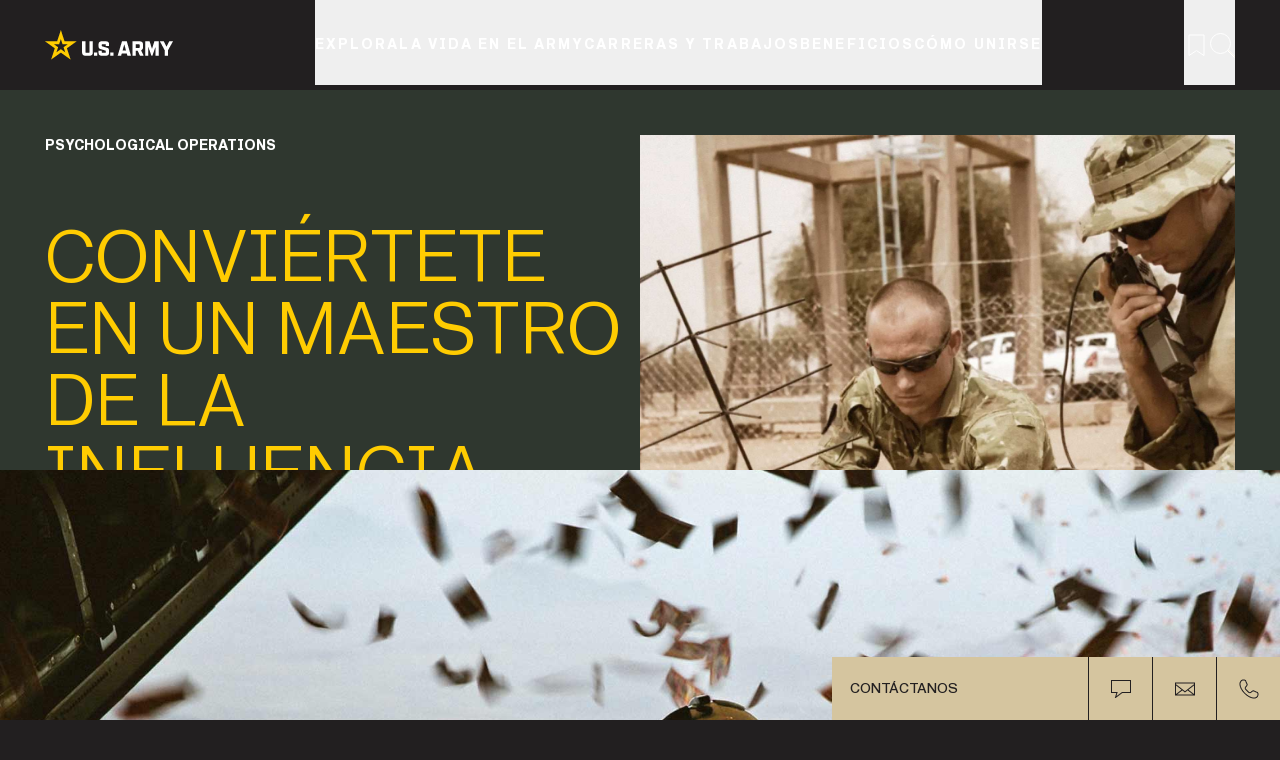

--- FILE ---
content_type: text/html;charset=utf-8
request_url: https://www.goarmy.com/es/carreras-y-trabajos/carreras-especializadas/special-ops/psychological-operations
body_size: 39991
content:

<!DOCTYPE html>
<html lang="es">
  <head>
  <meta charset="UTF-8"/>
  <title>
    Psychological Operations | U.S. Army
  </title>
  <meta name="keywords" content="2.8.4"/>
  <meta name="description" content="También conocidos como PSYOP, estos Soldados son expertos en comunicación que persuaden a aliados y enemigos en favor de la nación."/>
  <meta name="template" content="page-content"/>
  <meta name="viewport" content="width=device-width, initial-scale=1"/>
  

  
  
  
  

  <meta property="og:title" content="Psychological Operations"/>
  <meta property="og:type" content="government"/>
  <meta property="og:url" content="http://www.goarmy.com/content/goarmy/es/carreras-y-trabajos/carreras-especializadas/special-ops/psychological-operations.html"/>
  <meta property="og:image" content="https://offload.goarmy.com/content/dam/goarmy/heros/psychological-operations-radio_lg_2.jpg"/>

  <meta property="og:site_name" content="goarmy.com"/>
  <meta property="og:description" content="También conocidos como PSYOP, estos Soldados son expertos en comunicación que persuaden a aliados y enemigos en favor de la nación."/>

  <meta name="facebook-domain-verification" content="tbguy34qhn83o2sikf6zv2jv7en925"/>

  <meta name="twitter:card" content="summary"/>
  <meta name="twitter:site" content="@goarmy"/>
  <meta name="twitter:title" content="Psychological Operations"/>
  <meta name="twitter:description" content="También conocidos como PSYOP, estos Soldados son expertos en comunicación que persuaden a aliados y enemigos en favor de la nación."/>
  <meta name="twitter:image" content="https://offload.goarmy.com/content/dam/goarmy/heros/psychological-operations-radio_lg_2.jpg"/>

  <meta name="twitter:url" content="http://www.goarmy.com/content/goarmy/es/carreras-y-trabajos/carreras-especializadas/special-ops/psychological-operations.html"/>

  
  

      <link rel="canonical" href="https://www.goarmy.com/es/carreras-y-trabajos/carreras-especializadas/special-ops/psychological-operations"/>



  


<script type="text/javascript" src="/etc.clientlibs/clientlibs/granite/jquery.js"></script>  
<script type="text/javascript" src="/etc.clientlibs/clientlibs/granite/utils.js"></script>

  
    <link rel="stylesheet" href="/etc.clientlibs/goarmy/clientlibs/clientlib-site.css" type="text/css">




  
    
    

    

    
    

    
    <link rel="stylesheet" href="/etc.clientlibs/goarmy/clientlibs/clientlib-image.css" type="text/css">
<link rel="stylesheet" href="/etc.clientlibs/goarmy/clientlibs/clientlib-icon.css" type="text/css">


    
    
    <script src="/etc.clientlibs/core/wcm/components/commons/datalayer/v1/clientlibs/core.wcm.components.commons.datalayer.v1.js"></script>




  <link rel="shortcut icon" href="/etc.clientlibs/goarmy/clientlibs/clientlib-site/resources/static/images/favicon.ico"/>
  <link rel="icon" href="/etc.clientlibs/goarmy/clientlibs/clientlib-site/resources/static/images/favicon.ico" type="image/x-icon"/>
  

  <script>
    const english_url = "/content/goarmy/en/careers-and-jobs/specialty-careers/special-ops/psychological-operations.html"
    const spanish_url = ""
    
    var isAuthor = false;
    var isPublish = true;
    var isENHomepage = english_url === '/content/goarmy/en.html'

    /* 
    Page Language URL changes:
    1) on author do nothing
    2) if publish and ES home page return nothing
    3) else if publish remove 'content/goarmy/en' for EN pages
    */

    window.global = {
      pageProperties: {},
      languages: {
        // Object.keys(window.global.languages) should return all valid languages || window?.global?.languages?.[selectedLanguage]
        locale: "es",
        urls:{
          'en': isPublish && isENHomepage ? '/' : (isPublish && !isENHomepage ? english_url.replace('/content/goarmy/en', '') : english_url),
          'es': isPublish ? spanish_url.replace('/content/goarmy', '') : spanish_url
        }
      }
    }

    window.targetGlobalSettings = {
      cookieDomain: document.domain // set cookies on the subdomain
    };

  </script>

  
    
  

  <script>
  var launchDev = "false";
  var launchProd = document.domain.includes('goarmy.com') === true ? "true" : "false";

  var launchMode = 'dev'
  launchMode = launchDev === "true" ? "dev" : "dev";
  launchMode = launchProd === "true" ? "prod" : "dev";

  if (launchMode === 'dev') {
    (function (a, b, c, d) {
      a = "https://assets.adobedtm.com/a39464ea9824/bb5d8233c790/launch-f6029bb8f713-development.min.js";
      b = document;
      c = "script";
      d = b.createElement(c);
      d.src = a;
      d.type = "text/java" + c;
      d.async = true;
      a = b.getElementsByTagName(c)[0];
      a.parentNode.insertBefore(d, a);
    })();
  } else {
    (function (a, b, c, d) {
      a = "https://assets.adobedtm.com/a39464ea9824/bb5d8233c790/launch-ef989c6a2513.min.js";
      b = document;
      c = "script";
      d = b.createElement(c);
      d.src = a;
      d.type = "text/java" + c;
      d.async = true;
      a = b.getElementsByTagName(c)[0];
      a.parentNode.insertBefore(d, a);
    })();
  }

  
  </script>

  <script type="application/ld+json">
  {
    "@context": "https://schema.org/",
    "@type": "WebSite",
    "name": "US Army",
    "url": "https://www.goarmy.com/"
  }
  </script>
  <script type="application/ld+json">
  {
    "@context": "https://schema.org",
    "@type": "GovernmentOrganization",
    "name": "United States Army",
    "url": "https://www.goarmy.com/",
    "logo": "https://www.goarmy.com/etc.clientlibs/goarmy/clientlibs/clientlib-site/resources/static/images/armystar.svg",
    "contactPoint": {
      "@type": "ContactPoint",
      "telephone": "18885502769",
      "contactType": "customer service",
      "areaServed": "US",
      "availableLanguage": "en"
    },
    "sameAs": [
      "https://www.facebook.com/goarmy/",
      "https://twitter.com/goarmy",
      "https://www.youtube.com/goarmy",
      "https://www.instagram.com/goarmy/",
      "https://www.pinterest.com/goarmypins/"
    ]
  }
  </script>
  
  <!-- <script type="text/javascript" src="https://resources.digital-cloud-west.medallia.com/wdcwest/747991/onsite/embed.js" async></script> -->

  <!-- JSON-LD schema data goes here -->
  <script type="application/ld+json">{"@context":"https://schema.org","@type":"FAQPage","mainEntity":[{"@type":"Question","name":"¿Debo acudir al Basic Training para ser un Soldado de PSYOP?","acceptedAnswer":{"@type":"Answer","text":"Sí. Además del Basic Combat Training, los Soldados deben completar el Advanced Individual Training y la U.S. Army Airborne School."}},{"@type":"Question","name":"¿Qué pasa si durante el entrenamiento no soy seleccionado para PSYOP?","acceptedAnswer":{"@type":"Answer","text":"Si al final no eres seleccionado para unirte, serás asignado a una unidad como un especialista calificado en la Military Occupational Specialty (MOS) que entrenaste mientras aplicabas para PSYOP."}},{"@type":"Question","name":"¿Qué equipo usan los Soldados de PSYOP?","acceptedAnswer":{"@type":"Answer","text":"Los Soldados de PSYOP utilizan tecnología efectiva para entregar mensajes críticos durante situaciones de desastre o de combate, incluyendo: el Fly Away Broadcast System, un sistema montado en vehículos o estacionario para transmitir mensajes de radio o bloquear las comunicaciones enemigas en el campo; el Next Generation Loudspeaker System, un altavoz portátil o montado en vehículos para emitir audio grabado de alta calidad a largas distancias durante operaciones de rescate en desastres; y software de edición de video, cámaras de alta tecnología y estudios de grabación de vanguardia, para producir mensajes críticos para la misión."}},{"@type":"Question","name":"¿Qué idioma se me puede asignar para que aprenda como parte de PSYOP?","acceptedAnswer":{"@type":"Answer","text":"Los idiomas asignados incluyen francés, indonesio-bahasa, español, chino-mandarín, coreano, persa-farsi, ruso, tagalo, tailandés y árabe."}},{"@type":"Question","name":"¿Los Soldados de PSYPOP reciben un salario adicional?","acceptedAnswer":{"@type":"Answer","text":"Sí, reciben un salario especial por aprender un lenguaje extranjero y por graduarse de la Airborne School. El total de su paquete de beneficios incluye más de $50,000 para que continúen con su educación, 30 días de vacaciones al año pagados, atención médica y dental completa, bonos de nivel inicial y de reenlistamiento y más."}},{"@type":"Question","name":"¿Cuál es la historia de las Psychological Operations del Army?","acceptedAnswer":{"@type":"Answer","text":"Fundada durante la Primera Guerra Mundial para devastar la moral de las tropas contrarias, la unidad de PSYOP jugó un rol fundamental en la Segunda Guerra Mundial, en la Guerra de Vietnam y en las operaciones recientes en Afganistán e Irak, donde la guerra no convencional aportada por PSYOP fue crucial para la seguridad nacional."}},{"@type":"Question","name":"","acceptedAnswer":{"@type":"Answer","text":""}}]}</script>
  <!-- END JSON-LD schema data goes here -->

</head>
  <body class="page basicpage " id="page-b97a35ca30" data-cmp-link-accessibility-enabled data-cmp-link-accessibility-text="opens in a new tab" data-cmp-data-layer-enabled>
    <script>
      window.adobeDataLayer = window.adobeDataLayer || [];

      const pageData = JSON.parse("{\x22page\u002Db97a35ca30\x22:{\x22@type\x22:\x22goarmy\/components\/page\x22,\x22repo:modifyDate\x22:\x222025\u002D05\u002D09T11:52:42Z\x22,\x22dc:title\x22:\x22Psychological Operations\x22,\x22dc:description\x22:\x22También conocidos como PSYOP, estos Soldados son expertos en comunicación que persuaden a aliados y enemigos en favor de la nación.\x22,\x22xdm:template\x22:\x22\/conf\/goarmy\/settings\/wcm\/templates\/page\u002Dcontent\x22,\x22xdm:language\x22:\x22es\x22,\x22xdm:tags\x22:[\x222.8.4\x22],\x22repo:path\x22:\x22\/content\/goarmy\/es\/carreras\u002Dy\u002Dtrabajos\/carreras\u002Despecializadas\/special\u002Dops\/psychological\u002Doperations.html\x22}}");

      let paths = []
      const windowParts = window.location.pathname.split('/')
      windowParts.forEach(function(el) {
          if (el !== '' && el !== 'content' && el !== 'en' && el !== 'goarmy') {
            paths.push(el)
          }
      })

      if (window.global.languages.locale === 'en' || window.global.languages.locale === 'en-US') {
        window.global.languages.locale = 'en'
        window.global.languages.urls.en = window.location.pathname
      }

      pageData["page-b97a35ca30"].genericPageName = window.global.languages.urls.en.replaceAll('/', ':').slice(1).replace('.html', '')
      pageData["page-b97a35ca30"].genericPageURL = window.global.languages.urls.en

      pageData["page-b97a35ca30"].pageName = window.location.pathname.replaceAll('/', ':').slice(1).replace('.html', '')
      pageData["page-b97a35ca30"].siteSection = paths[0]
      pageData["page-b97a35ca30"].siteSectionHL2 = paths[1] !== undefined ? paths[1] : ''
      pageData["page-b97a35ca30"].siteSectionHL3 = paths[2] !== undefined ? paths[2] : ''
      pageData["page-b97a35ca30"].siteSectionHL4 = paths[3] !== undefined ? paths[3] : ''
  
      adobeDataLayer.push({
        page: pageData,
        event: "cmp:show",
        eventInfo: {
          path: 'page.page\u002Db97a35ca30',
        },
      });
    </script>
    
    <script>
        var runModeDev = "false";
        var runModeProd = document.domain.includes('goarmy.com') === true ? "true" : "false";
        window.env = 'dev'
        window.env = runModeDev === "true" ? "dev" : "dev";
        window.env = runModeProd === "true" ? "prod" : "dev";
        
        var isAuthor = false;
        var isPublish = true;
        var isDev = false;
        var isTest = false;
        var isProd = true; // runmode.js holds these values

        const pageLayer = JSON.parse("{\x22page\u002Db97a35ca30\x22:{\x22@type\x22:\x22goarmy\/components\/page\x22,\x22repo:modifyDate\x22:\x222025\u002D05\u002D09T11:52:42Z\x22,\x22dc:title\x22:\x22Psychological Operations\x22,\x22dc:description\x22:\x22También conocidos como PSYOP, estos Soldados son expertos en comunicación que persuaden a aliados y enemigos en favor de la nación.\x22,\x22xdm:template\x22:\x22\/conf\/goarmy\/settings\/wcm\/templates\/page\u002Dcontent\x22,\x22xdm:language\x22:\x22es\x22,\x22xdm:tags\x22:[\x222.8.4\x22],\x22repo:path\x22:\x22\/content\/goarmy\/es\/carreras\u002Dy\u002Dtrabajos\/carreras\u002Despecializadas\/special\u002Dops\/psychological\u002Doperations.html\x22}}");
        const pageID = "page\u002Db97a35ca30"

        window.utag_data = {}

        for (let key in pageData[pageID]) {
            window.utag_data[key] = pageData[pageID][key]
        }
       
        </script>

        <!-- Loading script asynchronously -->
        <script type="text/javascript">
        (function (a, b, c, d) {
            a = "https://tags.tiqcdn.com/utag/goarmy/nextgen/"+ window.env +"/utag.js";
            b = document;
            c = "script";
            d = b.createElement(c);
            d.src = a;
            d.type = "text/java" + c;
            d.async = true;
            a = b.getElementsByTagName(c)[0];
            a.parentNode.insertBefore(d, a);
        })();
        </script>
     
    
    
      




      

<div class="root container responsivegrid">

    
    
    
    <div id="container-c4258a7d41" class="cmp-container">
        
        <div class="criticalmessageplaceholder experiencefragment">
  

</div>
<div class="criticalmessageplaceholder experiencefragment">
  

</div>
<header class="experiencefragment">
<div id="experiencefragment-19492bd401" class="cmp-experiencefragment cmp-experiencefragment--header">


    
    
    
    <div id="container-7fc5aedca0" class="cmp-container">
        
        <div class="primarynavigation">
    
<link rel="stylesheet" href="/etc.clientlibs/goarmy/clientlibs/clientlib-navigation.css" type="text/css">




<header data-placeholder-text="false" data-cmp-data-layer="{&#34;primarynavigation-b3072b468a&#34;:{&#34;@type&#34;:&#34;goarmy/components/content/primarynavigation&#34;,&#34;repo:modifyDate&#34;:&#34;2024-07-30T17:58:54Z&#34;}}" id="primarynavigation-b3072b468a" data-component="navigation" data-current-menu-id="-1" class="bg-black">
  <div class="header-wrapper">
    <div class="header-links flex h-[90px] tablet:!w-[100%] items-center justify-between w-full flex-wrap">
      <a href="/es" class="header-logo" title="U.S. ARMY ®" data-cmp-data-layer="{&#34;primarynavigation-logo-b3072b468a&#34;:{&#34;@type&#34;:&#34;goarmy/components/content/primarynavigation&#34;,&#34;repo:modifyDate&#34;:&#34;1969-12-31T23:59:59Z&#34;,&#34;xdm:linkURL&#34;:&#34;/es&#34;,&#34;parentId&#34;:&#34;primarynavigation-b3072b468a&#34;,&#34;linkCategory&#34;:&#34;logo&#34;,&#34;linkSubcategory&#34;:&#34;army-logo&#34;}}" data-cmp-clickable="true">
        
    <svg xmlns="http://www.w3.org/2000/svg" fill="none" height="29" viewBox="0 0 120 29" width="120">
    <title>Army Logo</title>
    <path d="M29.6766 10.9343H18.3401L14.8383 0L11.3365 10.9343H0L9.17601 17.702L5.67417 28.6364L14.8502 21.8807L24.0262 28.6364L20.5125 17.702L29.6766 10.9343ZM14.8383 18.5209L10.7548 21.5315L12.3099 16.6664L8.22636 13.6559H13.2714L14.8383 8.79081L16.3934 13.6559H21.4384L17.3549 16.6664L18.9099 21.5315L14.8383 18.5209Z" fill="#FFCC01"/>
    <path d="M41.7012 10.9354H44.8232V22.0022C44.8232 23.8085 43.5768 24.9164 41.6775 24.9164H37.9382C36.0389 24.9164 34.7925 23.8205 34.7925 22.0022V10.9354H37.9501V21.4723C37.9501 21.7372 38.1281 21.942 38.413 21.942H41.2264C41.4994 21.942 41.6893 21.7372 41.6893 21.4723V10.9354H41.7012ZM45.9746 21.7132H49.0847V24.9043H45.9746V21.7132ZM50.2362 15.7041V13.5004C50.2362 12.0312 51.3046 10.9233 52.9546 10.9233H57.3348C58.9849 10.9233 60.0532 12.0192 60.0532 13.5004V15.5475H57.0143V14.247C57.0143 13.9821 56.8125 13.7773 56.5514 13.7773H53.738C53.4769 13.7773 53.2751 13.9821 53.2751 14.247V15.3308C53.2751 15.5355 53.3819 15.7402 53.6787 15.8125L58.0708 17.1492C59.6377 17.6308 60.0176 18.2089 60.0176 19.967V22.3153C60.0176 23.7724 58.9492 24.8923 57.2992 24.8923H52.9427C51.2927 24.8923 50.2243 23.7724 50.2243 22.3153V20.0513H53.2632V21.5686C53.2632 21.8336 53.465 22.0383 53.7262 22.0383H56.5395C56.8007 22.0383 57.0025 21.8336 57.0025 21.5686V20.3163C57.0025 20.1115 56.86 19.9309 56.5989 19.8466L52.2067 18.5099C50.616 18.0403 50.2362 17.4623 50.2362 15.7041ZM61.2165 21.7132H64.3267V24.9043H61.2165V21.7132ZM76.6959 22.6645H71.9713L71.3659 24.9043H68.1134L72.1969 10.9354H76.684L80.6013 24.9043H77.2894L76.6959 22.6645ZM75.948 19.8466L74.3455 13.8376L72.7311 19.8466H75.948ZM90.7982 19.1722L90.0978 19.7744L92.5313 24.9043H89.0532L86.9402 20.1597H85.1003V24.9043H81.9308V10.9354H88.9345C90.7032 10.9354 91.8903 11.9951 91.8903 13.6088V16.3785C91.9022 17.7633 91.7597 18.3775 90.7982 19.1722ZM88.7446 16.8842V14.3313C88.7446 14.0664 88.5428 13.8616 88.2816 13.8616H85.1003V17.3539H88.2816C88.5428 17.3539 88.7446 17.1492 88.7446 16.8842ZM102.574 10.9354H106.586V24.9043H103.547V16.4507L100.663 24.9043H99.7961L96.9234 16.4507V24.9043H94.0033V10.9354H98.063L100.33 18.2811L102.574 10.9354ZM120 10.9354L115.37 19.5335V24.9043H112.225V19.5456L107.714 10.9233H111.394L113.934 16.1256L116.451 10.9354H120Z" fill="white"/>
</svg>

      </a>
      <div class="outer-dropdown-holder site-links">
        <nav aria-label="Enlaces del sitio">
          <ul class="middle-navigation-parent-list">
            <li class="middle-navigation-parent-item">
              <ul class="middle-navigation">
                
                  <li class="middle-navigation-item" data-menu-id="0">
                    <button id="primarynavigation-panel-0-b3072b468a" data-component="cta" data-type="inline-icon" class="header-cta" data-cmp-data-layer="{&#34;primarynavigation-panel-0-b3072b468a&#34;:{&#34;@type&#34;:&#34;goarmy/components/content/primarynavigation&#34;,&#34;repo:modifyDate&#34;:&#34;2024-07-30T17:58:54Z&#34;,&#34;dc:title&#34;:&#34;Explora&#34;,&#34;linkCategory&#34;:&#34;explora&#34;,&#34;linkSubcategory&#34;:&#34;explora&#34;}}" data-cmp-clickable="true">
                      <span>Explora</span>
                      <div class="icon w-[20px] h-[20px]">
                        <div>
                          <svg xmlns="http://www.w3.org/2000/svg" width="21" height="21" viewBox="0 0 21 21" fill="none" class="injected-svg" data-src="/icons/general-caret-right.svg" xmlns:xlink="http://www.w3.org/1999/xlink" role="img" style="height: 100%;width: 100%;">
                            <title>Icono de intercalación derecho</title>
                            <path d="M7.375 16.498L13.375 10.498L7.375 4.49805" stroke="#F1E4C7" stroke-width="1" stroke-linecap="round"></path>
                          </svg>
                        </div>
                      </div>
                    </button>
                    <div class="inner-dropdown-holder">
                      <div class="inner-dropdown-container" role="region" aria-labelledby="primarynavigation-panel-0-b3072b468a">
                        <div class="inner-dropdown-content primarynavigation-panel-0-b3072b468a__content">
                          <button class="mobile-back-btn" aria-label="Volver a los enlaces de la categoría principal" data-cmp-data-layer="{&#34;primarynavigation-back-mobile-panel-0-b3072b468a&#34;:{&#34;@type&#34;:&#34;goarmy/components/content/primarynavigation&#34;,&#34;repo:modifyDate&#34;:&#34;2024-07-30T17:58:54Z&#34;,&#34;dc:title&#34;:&#34;back&#34;,&#34;linkCategory&#34;:&#34;explora&#34;,&#34;linkSubcategory&#34;:&#34;back&#34;}}" data-cmp-clickable="true">
                              <div class="icon w-[20px] h-[20px]">
                                <div>
                                  <svg xmlns="http://www.w3.org/2000/svg" width="21" height="21" viewBox="0 0 21 21" fill="none" class="injected-svg" data-src="/icons/general-caret-left.svg" xmlns:xlink="http://www.w3.org/1999/xlink" role="img" style="height: 100%;width: 100%;">
                                    <title>Icono de cursor izquierdo</title>
                                    <path d="M13.375 4.49805L7.375 10.498L13.375 16.498" stroke="#F1E4C7" stroke-width="1" stroke-linecap="round"></path>
                                  </svg>
                                </div>
                              </div>
                          </button>
                          <ul class="link-list-container" aria-label="Enlaces de categoría">
                            <li class="primary-link-holder">
                              <ul aria-label="Enlaces de la categoría principal">
                                
                                  <li class="primary-link-item">
                                    <span>
                                      <a class="primary-link-ani-node" data-component="cta" data-type="inline" href="/es/explora-el-army/que-debes-saber" data-cmp-data-layer="{&#34;primarynavigation-link-40a0edff5f&#34;:{&#34;@type&#34;:&#34;goarmy/components/content/primarynavigation&#34;,&#34;repo:modifyDate&#34;:&#34;2024-07-30T17:58:54.571Z&#34;,&#34;dc:title&#34;:&#34;Qué Debes Saber&#34;,&#34;xdm:linkURL&#34;:&#34;/es/explora-el-army/que-debes-saber&#34;,&#34;parentId&#34;:&#34;primarynavigation-b3072b468a&#34;,&#34;linkCategory&#34;:&#34;explora&#34;,&#34;linkSubcategory&#34;:&#34;featured-link&#34;}}" data-cmp-clickable="true">
                                        <span>Qué Debes Saber</span>
                                      </a>
                                    </span>
                                  </li>
                                
                                  <li class="primary-link-item">
                                    <span>
                                      <a class="primary-link-ani-node" data-component="cta" data-type="inline" href="/es/explora-el-army/estructura-del-army" data-cmp-data-layer="{&#34;primarynavigation-link-a329256552&#34;:{&#34;@type&#34;:&#34;goarmy/components/content/primarynavigation&#34;,&#34;repo:modifyDate&#34;:&#34;2024-07-30T17:58:54.571Z&#34;,&#34;dc:title&#34;:&#34;Cómo Prestar Servicio&#34;,&#34;xdm:linkURL&#34;:&#34;/es/explora-el-army/estructura-del-army&#34;,&#34;parentId&#34;:&#34;primarynavigation-b3072b468a&#34;,&#34;linkCategory&#34;:&#34;explora&#34;,&#34;linkSubcategory&#34;:&#34;featured-link&#34;}}" data-cmp-clickable="true">
                                        <span>Cómo Prestar Servicio</span>
                                      </a>
                                    </span>
                                  </li>
                                
                                  <li class="primary-link-item">
                                    <span>
                                      <a class="primary-link-ani-node" data-component="cta" data-type="inline" href="/es/explora-el-army/estructura-del-army/servicio-activo" data-cmp-data-layer="{&#34;primarynavigation-link-9fb81ef70d&#34;:{&#34;@type&#34;:&#34;goarmy/components/content/primarynavigation&#34;,&#34;repo:modifyDate&#34;:&#34;2024-07-30T17:58:54.571Z&#34;,&#34;dc:title&#34;:&#34;Servicio Activo&#34;,&#34;xdm:linkURL&#34;:&#34;/es/explora-el-army/estructura-del-army/servicio-activo&#34;,&#34;parentId&#34;:&#34;primarynavigation-b3072b468a&#34;,&#34;linkCategory&#34;:&#34;explora&#34;,&#34;linkSubcategory&#34;:&#34;featured-link&#34;}}" data-cmp-clickable="true">
                                        <span>Servicio Activo</span>
                                      </a>
                                    </span>
                                  </li>
                                
                                  <li class="primary-link-item">
                                    <span>
                                      <a class="primary-link-ani-node" data-component="cta" data-type="inline" href="/es/explora-el-army/razones-para-unirte" data-cmp-data-layer="{&#34;primarynavigation-link-05851047ff&#34;:{&#34;@type&#34;:&#34;goarmy/components/content/primarynavigation&#34;,&#34;repo:modifyDate&#34;:&#34;2024-07-30T17:58:54.571Z&#34;,&#34;dc:title&#34;:&#34;Razones para Unirte&#34;,&#34;xdm:linkURL&#34;:&#34;/es/explora-el-army/razones-para-unirte&#34;,&#34;parentId&#34;:&#34;primarynavigation-b3072b468a&#34;,&#34;linkCategory&#34;:&#34;explora&#34;,&#34;linkSubcategory&#34;:&#34;featured-link&#34;}}" data-cmp-clickable="true">
                                        <span>Razones para Unirte</span>
                                      </a>
                                    </span>
                                  </li>
                                
                                  <li class="primary-link-item">
                                    <span>
                                      <a class="primary-link-ani-node" data-component="cta" data-type="inline" href="/es/explora-el-army/estructura-del-army/guardia-nacional" data-cmp-data-layer="{&#34;primarynavigation-link-56782d2ab6&#34;:{&#34;@type&#34;:&#34;goarmy/components/content/primarynavigation&#34;,&#34;repo:modifyDate&#34;:&#34;2024-07-30T17:58:54.571Z&#34;,&#34;dc:title&#34;:&#34;La Guardia Nacional&#34;,&#34;xdm:linkURL&#34;:&#34;/es/explora-el-army/estructura-del-army/guardia-nacional&#34;,&#34;parentId&#34;:&#34;primarynavigation-b3072b468a&#34;,&#34;linkCategory&#34;:&#34;explora&#34;,&#34;linkSubcategory&#34;:&#34;featured-link&#34;}}" data-cmp-clickable="true">
                                        <span>La Guardia Nacional</span>
                                      </a>
                                    </span>
                                  </li>
                                
                              </ul>
                            </li>
                            <li class="secondary-link-holder">
                              
                                <dl role="list" aria-label="{secLinkGroup.groupHeading}">
                                  <dt class="secondary-link-ani-node">
                                    <div class="secondary-link-span">Por qué el Army</div>
                                  </dt>
                                  
                                    <dd>
                                      <a class="secondary-link-ani-node" data-component="cta" data-type="inline" href="/es/explora-el-army/razones-para-unirte" data-cmp-data-layer="{&#34;primarynavigation-link-72fb9b4df4&#34;:{&#34;@type&#34;:&#34;goarmy/components/content/primarynavigation&#34;,&#34;repo:modifyDate&#34;:&#34;2024-07-30T17:58:54.571Z&#34;,&#34;dc:title&#34;:&#34;Razones para Unirte&#34;,&#34;xdm:linkURL&#34;:&#34;/es/explora-el-army/razones-para-unirte&#34;,&#34;parentId&#34;:&#34;primarynavigation-b3072b468a&#34;,&#34;linkCategory&#34;:&#34;explora&#34;,&#34;linkSubcategory&#34;:&#34;por-qué-el-army&#34;}}" data-cmp-clickable="true">
                                        <span>Razones para Unirte</span>
                                      </a>
                                    </dd>
                                  
                                    <dd>
                                      <a class="secondary-link-ani-node" data-component="cta" data-type="inline" href="/es/explora-el-army/que-debes-saber" data-cmp-data-layer="{&#34;primarynavigation-link-44c7765d0c&#34;:{&#34;@type&#34;:&#34;goarmy/components/content/primarynavigation&#34;,&#34;repo:modifyDate&#34;:&#34;2024-07-30T17:58:54.571Z&#34;,&#34;dc:title&#34;:&#34;Qué Debes Saber&#34;,&#34;xdm:linkURL&#34;:&#34;/es/explora-el-army/que-debes-saber&#34;,&#34;parentId&#34;:&#34;primarynavigation-b3072b468a&#34;,&#34;linkCategory&#34;:&#34;explora&#34;,&#34;linkSubcategory&#34;:&#34;por-qué-el-army&#34;}}" data-cmp-clickable="true">
                                        <span>Qué Debes Saber</span>
                                      </a>
                                    </dd>
                                  
                                </dl>
                              
                                <dl role="list" aria-label="{secLinkGroup.groupHeading}">
                                  <dt class="secondary-link-ani-node">
                                    <div class="secondary-link-span">Opciones de Servicio</div>
                                  </dt>
                                  
                                    <dd>
                                      <a class="secondary-link-ani-node" data-component="cta" data-type="inline" href="/es/explora-el-army/estructura-del-army" data-cmp-data-layer="{&#34;primarynavigation-link-34b9b31215&#34;:{&#34;@type&#34;:&#34;goarmy/components/content/primarynavigation&#34;,&#34;repo:modifyDate&#34;:&#34;2024-07-30T17:58:54.571Z&#34;,&#34;dc:title&#34;:&#34;Cómo Prestar Servicio&#34;,&#34;xdm:linkURL&#34;:&#34;/es/explora-el-army/estructura-del-army&#34;,&#34;parentId&#34;:&#34;primarynavigation-b3072b468a&#34;,&#34;linkCategory&#34;:&#34;explora&#34;,&#34;linkSubcategory&#34;:&#34;opciones-de-servicio&#34;}}" data-cmp-clickable="true">
                                        <span>Cómo Prestar Servicio</span>
                                      </a>
                                    </dd>
                                  
                                    <dd>
                                      <a class="secondary-link-ani-node" data-component="cta" data-type="inline" href="/es/explora-el-army/estructura-del-army/servicio-activo" data-cmp-data-layer="{&#34;primarynavigation-link-0bf4c94e46&#34;:{&#34;@type&#34;:&#34;goarmy/components/content/primarynavigation&#34;,&#34;repo:modifyDate&#34;:&#34;2024-07-30T17:58:54.571Z&#34;,&#34;dc:title&#34;:&#34;Servicio Activo&#34;,&#34;xdm:linkURL&#34;:&#34;/es/explora-el-army/estructura-del-army/servicio-activo&#34;,&#34;parentId&#34;:&#34;primarynavigation-b3072b468a&#34;,&#34;linkCategory&#34;:&#34;explora&#34;,&#34;linkSubcategory&#34;:&#34;opciones-de-servicio&#34;}}" data-cmp-clickable="true">
                                        <span>Servicio Activo</span>
                                      </a>
                                    </dd>
                                  
                                    <dd>
                                      <a class="secondary-link-ani-node" data-component="cta" data-type="inline" href="/es/explora-el-army/estructura-del-army/la-reserva-del-army" data-cmp-data-layer="{&#34;primarynavigation-link-c479ac2628&#34;:{&#34;@type&#34;:&#34;goarmy/components/content/primarynavigation&#34;,&#34;repo:modifyDate&#34;:&#34;2024-07-30T17:58:54.571Z&#34;,&#34;dc:title&#34;:&#34;La Reserva del Army&#34;,&#34;xdm:linkURL&#34;:&#34;/es/explora-el-army/estructura-del-army/la-reserva-del-army&#34;,&#34;parentId&#34;:&#34;primarynavigation-b3072b468a&#34;,&#34;linkCategory&#34;:&#34;explora&#34;,&#34;linkSubcategory&#34;:&#34;opciones-de-servicio&#34;}}" data-cmp-clickable="true">
                                        <span>La Reserva del Army</span>
                                      </a>
                                    </dd>
                                  
                                    <dd>
                                      <a class="secondary-link-ani-node" data-component="cta" data-type="inline" href="/es/explora-el-army/estructura-del-army/guardia-nacional" data-cmp-data-layer="{&#34;primarynavigation-link-88f1a2d07b&#34;:{&#34;@type&#34;:&#34;goarmy/components/content/primarynavigation&#34;,&#34;repo:modifyDate&#34;:&#34;2024-07-30T17:58:54.571Z&#34;,&#34;dc:title&#34;:&#34;La Guardia Nacional&#34;,&#34;xdm:linkURL&#34;:&#34;/es/explora-el-army/estructura-del-army/guardia-nacional&#34;,&#34;parentId&#34;:&#34;primarynavigation-b3072b468a&#34;,&#34;linkCategory&#34;:&#34;explora&#34;,&#34;linkSubcategory&#34;:&#34;opciones-de-servicio&#34;}}" data-cmp-clickable="true">
                                        <span>La Guardia Nacional</span>
                                      </a>
                                    </dd>
                                  
                                </dl>
                              
                                <dl role="list" aria-label="{secLinkGroup.groupHeading}">
                                  <dt class="secondary-link-ani-node">
                                    <div class="secondary-link-span">Acerca de</div>
                                  </dt>
                                  
                                    <dd>
                                      <a class="secondary-link-ani-node" data-component="cta" data-type="inline" href="/es/explora-el-army/conocenos" data-cmp-data-layer="{&#34;primarynavigation-link-c1cc184386&#34;:{&#34;@type&#34;:&#34;goarmy/components/content/primarynavigation&#34;,&#34;repo:modifyDate&#34;:&#34;2024-07-30T17:58:54.571Z&#34;,&#34;dc:title&#34;:&#34;Acerca del Army&#34;,&#34;xdm:linkURL&#34;:&#34;/es/explora-el-army/conocenos&#34;,&#34;parentId&#34;:&#34;primarynavigation-b3072b468a&#34;,&#34;linkCategory&#34;:&#34;explora&#34;,&#34;linkSubcategory&#34;:&#34;acerca-de&#34;}}" data-cmp-clickable="true">
                                        <span>Acerca del Army</span>
                                      </a>
                                    </dd>
                                  
                                    <dd>
                                      <a class="secondary-link-ani-node" data-component="cta" data-type="inline" href="/es/explora-el-army/conocenos/proposito-y-legado" data-cmp-data-layer="{&#34;primarynavigation-link-f4e7f46d7f&#34;:{&#34;@type&#34;:&#34;goarmy/components/content/primarynavigation&#34;,&#34;repo:modifyDate&#34;:&#34;2024-07-30T17:58:54.571Z&#34;,&#34;dc:title&#34;:&#34;Propósito y Legado&#34;,&#34;xdm:linkURL&#34;:&#34;/es/explora-el-army/conocenos/proposito-y-legado&#34;,&#34;parentId&#34;:&#34;primarynavigation-b3072b468a&#34;,&#34;linkCategory&#34;:&#34;explora&#34;,&#34;linkSubcategory&#34;:&#34;acerca-de&#34;}}" data-cmp-clickable="true">
                                        <span>Propósito y Legado</span>
                                      </a>
                                    </dd>
                                  
                                    <dd>
                                      <a class="secondary-link-ani-node" data-component="cta" data-type="inline" href="/es/explora-el-army/conocenos/un-army-para-todos" data-cmp-data-layer="{&#34;primarynavigation-link-fb05982ff0&#34;:{&#34;@type&#34;:&#34;goarmy/components/content/primarynavigation&#34;,&#34;repo:modifyDate&#34;:&#34;2024-07-30T17:58:54.571Z&#34;,&#34;dc:title&#34;:&#34;Un Army para Todos&#34;,&#34;xdm:linkURL&#34;:&#34;/es/explora-el-army/conocenos/un-army-para-todos&#34;,&#34;parentId&#34;:&#34;primarynavigation-b3072b468a&#34;,&#34;linkCategory&#34;:&#34;explora&#34;,&#34;linkSubcategory&#34;:&#34;acerca-de&#34;}}" data-cmp-clickable="true">
                                        <span>Un Army para Todos</span>
                                      </a>
                                    </dd>
                                  
                                    <dd>
                                      <a class="secondary-link-ani-node" data-component="cta" data-type="inline" href="/es/explora-el-army/el-sistema-holistic-health-fitness" data-cmp-data-layer="{&#34;primarynavigation-link-bdbbc62852&#34;:{&#34;@type&#34;:&#34;goarmy/components/content/primarynavigation&#34;,&#34;repo:modifyDate&#34;:&#34;2024-07-30T17:58:54.571Z&#34;,&#34;dc:title&#34;:&#34;Salud Holística&#34;,&#34;xdm:linkURL&#34;:&#34;/es/explora-el-army/el-sistema-holistic-health-fitness&#34;,&#34;parentId&#34;:&#34;primarynavigation-b3072b468a&#34;,&#34;linkCategory&#34;:&#34;explora&#34;,&#34;linkSubcategory&#34;:&#34;acerca-de&#34;}}" data-cmp-clickable="true">
                                        <span>Salud Holística</span>
                                      </a>
                                    </dd>
                                  
                                </dl>
                              
                            </li>
                          </ul>
                          
    <aside role="complementary" class="aside-dropdown-content" aria-label="Enlaces auxiliares">
        <label class="toggle toggle-ani-node" data-component-family="forms" data-component="toggle">
        <span class="sr-only">
            Cambiar entre idiomas del sitio:
        </span>
        <div class="toggle-text-left">En</div>
        <input type="checkbox" name="toggle" class="toggle__checkbox" data-left-value="en" data-right-value="es" value="false" data-cmp-data-layer="{&#34;primarynavigation-language-b3072b468a&#34;:{&#34;@type&#34;:&#34;goarmy/components/content/primarynavigation&#34;,&#34;repo:modifyDate&#34;:&#34;2024-07-30T17:58:54Z&#34;,&#34;parentId&#34;:&#34;primarynavigation-b3072b468a&#34;,&#34;linkCategory&#34;:&#34;language&#34;,&#34;linkSubcategory&#34;:&#34;toggle-language&#34;}}" data-cmp-clickable="true"/>
        <div class="toggle-text-right">Esp</div>
        </label>
        
            <ul class="secondary-nav-list-desktop secondary-nav-desktop-ani-node">
                
                <li class="secondary-nav-items-desktop index">
                    <a data-component="cta" data-type="inline" href="/es/aplica" class="secondary-nav-cta" data-cmp-data-layer="{&#34;primarynavigation-link-7da56c0968&#34;:{&#34;@type&#34;:&#34;goarmy/components/content/primarynavigation&#34;,&#34;repo:modifyDate&#34;:&#34;2024-07-30T17:58:54.571Z&#34;,&#34;dc:title&#34;:&#34;Apply&#34;,&#34;xdm:linkURL&#34;:&#34;/es/aplica&#34;,&#34;parentId&#34;:&#34;primarynavigation-b3072b468a&#34;,&#34;linkCategory&#34;:&#34;login&#34;,&#34;linkSubcategory&#34;:&#34;apply&#34;}}" data-cmp-clickable="true">
                    <span class="">Apply</span>
                    </a>
                </li>
                
            </ul>
        
    </aside>

                        </div>
                        <button class="dropdown-close-btn" aria-label="Cerrar el menú desplegable actual" data-cmp-data-layer="{&#34;primarynavigation-close-panel-0-b3072b468a&#34;:{&#34;@type&#34;:&#34;goarmy/components/content/primarynavigation&#34;,&#34;repo:modifyDate&#34;:&#34;2024-07-30T17:58:54Z&#34;,&#34;linkCategory&#34;:&#34;explora&#34;,&#34;linkSubcategory&#34;:&#34;close&#34;}}" data-cmp-clickable="true">
                          <div class="icon w-[25px] h-[25px]">
                            <div>
                              <svg xmlns="http://www.w3.org/2000/svg" width="20" height="19" viewBox="0 0 20 19" fill="none" class="injected-svg" data-src="/icons/general-close.svg" xmlns:xlink="http://www.w3.org/1999/xlink" role="img" style="height: 100%;width: 100%;">
                                  <title>Cerrar icono</title>
                                  <line x1="1.37308" y1="0.646447" x2="19.3346" y2="18.6079" stroke="#F1E4C7"></line>
                                  <line x1="0.665978" y1="18.6464" x2="18.6275" y2="0.684953" stroke="#F1E4C7"></line>
                              </svg>
                            </div>
                          </div>
                        </button>
                      </div>
                    </div>
                  </li>
                
                  <li class="middle-navigation-item" data-menu-id="1">
                    <button id="primarynavigation-panel-1-b3072b468a" data-component="cta" data-type="inline-icon" class="header-cta" data-cmp-data-layer="{&#34;primarynavigation-panel-1-b3072b468a&#34;:{&#34;@type&#34;:&#34;goarmy/components/content/primarynavigation&#34;,&#34;repo:modifyDate&#34;:&#34;2024-07-30T17:58:54Z&#34;,&#34;dc:title&#34;:&#34;La Vida en el Army&#34;,&#34;linkCategory&#34;:&#34;la-vida-en-el-army&#34;,&#34;linkSubcategory&#34;:&#34;la-vida-en-el-army&#34;}}" data-cmp-clickable="true">
                      <span>La Vida en el Army</span>
                      <div class="icon w-[20px] h-[20px]">
                        <div>
                          <svg xmlns="http://www.w3.org/2000/svg" width="21" height="21" viewBox="0 0 21 21" fill="none" class="injected-svg" data-src="/icons/general-caret-right.svg" xmlns:xlink="http://www.w3.org/1999/xlink" role="img" style="height: 100%;width: 100%;">
                            <title>Icono de intercalación derecho</title>
                            <path d="M7.375 16.498L13.375 10.498L7.375 4.49805" stroke="#F1E4C7" stroke-width="1" stroke-linecap="round"></path>
                          </svg>
                        </div>
                      </div>
                    </button>
                    <div class="inner-dropdown-holder">
                      <div class="inner-dropdown-container" role="region" aria-labelledby="primarynavigation-panel-1-b3072b468a">
                        <div class="inner-dropdown-content primarynavigation-panel-1-b3072b468a__content">
                          <button class="mobile-back-btn" aria-label="Volver a los enlaces de la categoría principal" data-cmp-data-layer="{&#34;primarynavigation-back-mobile-panel-1-b3072b468a&#34;:{&#34;@type&#34;:&#34;goarmy/components/content/primarynavigation&#34;,&#34;repo:modifyDate&#34;:&#34;2024-07-30T17:58:54Z&#34;,&#34;dc:title&#34;:&#34;back&#34;,&#34;linkCategory&#34;:&#34;la-vida-en-el-army&#34;,&#34;linkSubcategory&#34;:&#34;back&#34;}}" data-cmp-clickable="true">
                              <div class="icon w-[20px] h-[20px]">
                                <div>
                                  <svg xmlns="http://www.w3.org/2000/svg" width="21" height="21" viewBox="0 0 21 21" fill="none" class="injected-svg" data-src="/icons/general-caret-left.svg" xmlns:xlink="http://www.w3.org/1999/xlink" role="img" style="height: 100%;width: 100%;">
                                    <title>Icono de cursor izquierdo</title>
                                    <path d="M13.375 4.49805L7.375 10.498L13.375 16.498" stroke="#F1E4C7" stroke-width="1" stroke-linecap="round"></path>
                                  </svg>
                                </div>
                              </div>
                          </button>
                          <ul class="link-list-container" aria-label="Enlaces de categoría">
                            <li class="primary-link-holder">
                              <ul aria-label="Enlaces de la categoría principal">
                                
                                  <li class="primary-link-item">
                                    <span>
                                      <a class="primary-link-ani-node" data-component="cta" data-type="inline" href="/es/vida-en-el-army/basic-training" data-cmp-data-layer="{&#34;primarynavigation-link-dc22ff4136&#34;:{&#34;@type&#34;:&#34;goarmy/components/content/primarynavigation&#34;,&#34;repo:modifyDate&#34;:&#34;2024-07-30T17:58:54.571Z&#34;,&#34;dc:title&#34;:&#34;Basic Training&#34;,&#34;xdm:linkURL&#34;:&#34;/es/vida-en-el-army/basic-training&#34;,&#34;parentId&#34;:&#34;primarynavigation-b3072b468a&#34;,&#34;linkCategory&#34;:&#34;la-vida-en-el-army&#34;,&#34;linkSubcategory&#34;:&#34;featured-link&#34;}}" data-cmp-clickable="true">
                                        <span>Basic Training</span>
                                      </a>
                                    </span>
                                  </li>
                                
                                  <li class="primary-link-item">
                                    <span>
                                      <a class="primary-link-ani-node" data-component="cta" data-type="inline" href="/es/vida-en-el-army/intro-a-la-vida-del-army" data-cmp-data-layer="{&#34;primarynavigation-link-37a2d797c7&#34;:{&#34;@type&#34;:&#34;goarmy/components/content/primarynavigation&#34;,&#34;repo:modifyDate&#34;:&#34;2024-07-30T17:58:54.571Z&#34;,&#34;dc:title&#34;:&#34;Intro a la Vida del Army&#34;,&#34;xdm:linkURL&#34;:&#34;/es/vida-en-el-army/intro-a-la-vida-del-army&#34;,&#34;parentId&#34;:&#34;primarynavigation-b3072b468a&#34;,&#34;linkCategory&#34;:&#34;la-vida-en-el-army&#34;,&#34;linkSubcategory&#34;:&#34;featured-link&#34;}}" data-cmp-clickable="true">
                                        <span>Intro a la Vida del Army</span>
                                      </a>
                                    </span>
                                  </li>
                                
                                  <li class="primary-link-item">
                                    <span>
                                      <a class="primary-link-ani-node" data-component="cta" data-type="inline" href="/es/vida-en-el-army/intro-a-la-vida-del-army/rutina-diaria" data-cmp-data-layer="{&#34;primarynavigation-link-2fa80cda50&#34;:{&#34;@type&#34;:&#34;goarmy/components/content/primarynavigation&#34;,&#34;repo:modifyDate&#34;:&#34;2024-07-30T17:58:54.571Z&#34;,&#34;dc:title&#34;:&#34;Un Día en la Vida&#34;,&#34;xdm:linkURL&#34;:&#34;/es/vida-en-el-army/intro-a-la-vida-del-army/rutina-diaria&#34;,&#34;parentId&#34;:&#34;primarynavigation-b3072b468a&#34;,&#34;linkCategory&#34;:&#34;la-vida-en-el-army&#34;,&#34;linkSubcategory&#34;:&#34;featured-link&#34;}}" data-cmp-clickable="true">
                                        <span>Un Día en la Vida</span>
                                      </a>
                                    </span>
                                  </li>
                                
                                  <li class="primary-link-item">
                                    <span>
                                      <a class="primary-link-ani-node" data-component="cta" data-type="inline" href="/es/vida-en-el-army/vivienda" data-cmp-data-layer="{&#34;primarynavigation-link-ec9a6ecdf7&#34;:{&#34;@type&#34;:&#34;goarmy/components/content/primarynavigation&#34;,&#34;repo:modifyDate&#34;:&#34;2024-07-30T17:58:54.571Z&#34;,&#34;dc:title&#34;:&#34;Vivienda&#34;,&#34;xdm:linkURL&#34;:&#34;/es/vida-en-el-army/vivienda&#34;,&#34;parentId&#34;:&#34;primarynavigation-b3072b468a&#34;,&#34;linkCategory&#34;:&#34;la-vida-en-el-army&#34;,&#34;linkSubcategory&#34;:&#34;featured-link&#34;}}" data-cmp-clickable="true">
                                        <span>Vivienda</span>
                                      </a>
                                    </span>
                                  </li>
                                
                                  <li class="primary-link-item">
                                    <span>
                                      <a class="primary-link-ani-node" data-component="cta" data-type="inline" href="/es/vida-en-el-army/vida-familiar" data-cmp-data-layer="{&#34;primarynavigation-link-729637efad&#34;:{&#34;@type&#34;:&#34;goarmy/components/content/primarynavigation&#34;,&#34;repo:modifyDate&#34;:&#34;2024-07-30T17:58:54.571Z&#34;,&#34;dc:title&#34;:&#34;Vida Familiar&#34;,&#34;xdm:linkURL&#34;:&#34;/es/vida-en-el-army/vida-familiar&#34;,&#34;parentId&#34;:&#34;primarynavigation-b3072b468a&#34;,&#34;linkCategory&#34;:&#34;la-vida-en-el-army&#34;,&#34;linkSubcategory&#34;:&#34;featured-link&#34;}}" data-cmp-clickable="true">
                                        <span>Vida Familiar</span>
                                      </a>
                                    </span>
                                  </li>
                                
                              </ul>
                            </li>
                            <li class="secondary-link-holder">
                              
                                <dl role="list" aria-label="{secLinkGroup.groupHeading}">
                                  <dt class="secondary-link-ani-node">
                                    <div class="secondary-link-span">Qué Esperar</div>
                                  </dt>
                                  
                                    <dd>
                                      <a class="secondary-link-ani-node" data-component="cta" data-type="inline" href="/es/vida-en-el-army/intro-a-la-vida-del-army/despliegue" data-cmp-data-layer="{&#34;primarynavigation-link-eb7848a0dc&#34;:{&#34;@type&#34;:&#34;goarmy/components/content/primarynavigation&#34;,&#34;repo:modifyDate&#34;:&#34;2024-07-30T17:58:54.571Z&#34;,&#34;dc:title&#34;:&#34;Despliegue&#34;,&#34;xdm:linkURL&#34;:&#34;/es/vida-en-el-army/intro-a-la-vida-del-army/despliegue&#34;,&#34;parentId&#34;:&#34;primarynavigation-b3072b468a&#34;,&#34;linkCategory&#34;:&#34;la-vida-en-el-army&#34;,&#34;linkSubcategory&#34;:&#34;qué-esperar&#34;}}" data-cmp-clickable="true">
                                        <span>Despliegue</span>
                                      </a>
                                    </dd>
                                  
                                    <dd>
                                      <a class="secondary-link-ani-node" data-component="cta" data-type="inline" href="/es/vida-en-el-army/intro-a-la-vida-del-army/tiempo-de-servicio" data-cmp-data-layer="{&#34;primarynavigation-link-ac75ae5290&#34;:{&#34;@type&#34;:&#34;goarmy/components/content/primarynavigation&#34;,&#34;repo:modifyDate&#34;:&#34;2024-07-30T17:58:54.571Z&#34;,&#34;dc:title&#34;:&#34;Compromiso de Servicio&#34;,&#34;xdm:linkURL&#34;:&#34;/es/vida-en-el-army/intro-a-la-vida-del-army/tiempo-de-servicio&#34;,&#34;parentId&#34;:&#34;primarynavigation-b3072b468a&#34;,&#34;linkCategory&#34;:&#34;la-vida-en-el-army&#34;,&#34;linkSubcategory&#34;:&#34;qué-esperar&#34;}}" data-cmp-clickable="true">
                                        <span>Compromiso de Servicio</span>
                                      </a>
                                    </dd>
                                  
                                </dl>
                              
                                <dl role="list" aria-label="{secLinkGroup.groupHeading}">
                                  <dt class="secondary-link-ani-node">
                                    <div class="secondary-link-span">Entrenamiento</div>
                                  </dt>
                                  
                                    <dd>
                                      <a class="secondary-link-ani-node" data-component="cta" data-type="inline" href="/es/vida-en-el-army/basic-training" data-cmp-data-layer="{&#34;primarynavigation-link-4eef6315cf&#34;:{&#34;@type&#34;:&#34;goarmy/components/content/primarynavigation&#34;,&#34;repo:modifyDate&#34;:&#34;2024-07-30T17:58:54.571Z&#34;,&#34;dc:title&#34;:&#34;Basic Training&#34;,&#34;xdm:linkURL&#34;:&#34;/es/vida-en-el-army/basic-training&#34;,&#34;parentId&#34;:&#34;primarynavigation-b3072b468a&#34;,&#34;linkCategory&#34;:&#34;la-vida-en-el-army&#34;,&#34;linkSubcategory&#34;:&#34;entrenamiento&#34;}}" data-cmp-clickable="true">
                                        <span>Basic Training</span>
                                      </a>
                                    </dd>
                                  
                                    <dd>
                                      <a class="secondary-link-ani-node" data-component="cta" data-type="inline" href="/es/vida-en-el-army/officer-training" data-cmp-data-layer="{&#34;primarynavigation-link-0b9e3e0ae4&#34;:{&#34;@type&#34;:&#34;goarmy/components/content/primarynavigation&#34;,&#34;repo:modifyDate&#34;:&#34;2024-07-30T17:58:54.571Z&#34;,&#34;dc:title&#34;:&#34;Officer Training&#34;,&#34;xdm:linkURL&#34;:&#34;/es/vida-en-el-army/officer-training&#34;,&#34;parentId&#34;:&#34;primarynavigation-b3072b468a&#34;,&#34;linkCategory&#34;:&#34;la-vida-en-el-army&#34;,&#34;linkSubcategory&#34;:&#34;entrenamiento&#34;}}" data-cmp-clickable="true">
                                        <span>Officer Training</span>
                                      </a>
                                    </dd>
                                  
                                </dl>
                              
                                <dl role="list" aria-label="{secLinkGroup.groupHeading}">
                                  <dt class="secondary-link-ani-node">
                                    <div class="secondary-link-span">Vida Diaria</div>
                                  </dt>
                                  
                                    <dd>
                                      <a class="secondary-link-ani-node" data-component="cta" data-type="inline" href="/es/vida-en-el-army/intro-a-la-vida-del-army" data-cmp-data-layer="{&#34;primarynavigation-link-89a823efa5&#34;:{&#34;@type&#34;:&#34;goarmy/components/content/primarynavigation&#34;,&#34;repo:modifyDate&#34;:&#34;2024-07-30T17:58:54.571Z&#34;,&#34;dc:title&#34;:&#34;Intro a la Vida del Army&#34;,&#34;xdm:linkURL&#34;:&#34;/es/vida-en-el-army/intro-a-la-vida-del-army&#34;,&#34;parentId&#34;:&#34;primarynavigation-b3072b468a&#34;,&#34;linkCategory&#34;:&#34;la-vida-en-el-army&#34;,&#34;linkSubcategory&#34;:&#34;vida-diaria&#34;}}" data-cmp-clickable="true">
                                        <span>Intro a la Vida del Army</span>
                                      </a>
                                    </dd>
                                  
                                    <dd>
                                      <a class="secondary-link-ani-node" data-component="cta" data-type="inline" href="/es/vida-en-el-army/intro-a-la-vida-del-army/rutina-diaria" data-cmp-data-layer="{&#34;primarynavigation-link-d36b61065c&#34;:{&#34;@type&#34;:&#34;goarmy/components/content/primarynavigation&#34;,&#34;repo:modifyDate&#34;:&#34;2024-07-30T17:58:54.571Z&#34;,&#34;dc:title&#34;:&#34;Un Día en la Vida&#34;,&#34;xdm:linkURL&#34;:&#34;/es/vida-en-el-army/intro-a-la-vida-del-army/rutina-diaria&#34;,&#34;parentId&#34;:&#34;primarynavigation-b3072b468a&#34;,&#34;linkCategory&#34;:&#34;la-vida-en-el-army&#34;,&#34;linkSubcategory&#34;:&#34;vida-diaria&#34;}}" data-cmp-clickable="true">
                                        <span>Un Día en la Vida</span>
                                      </a>
                                    </dd>
                                  
                                    <dd>
                                      <a class="secondary-link-ani-node" data-component="cta" data-type="inline" href="/es/vida-en-el-army/vivienda" data-cmp-data-layer="{&#34;primarynavigation-link-2b1b35755b&#34;:{&#34;@type&#34;:&#34;goarmy/components/content/primarynavigation&#34;,&#34;repo:modifyDate&#34;:&#34;2024-07-30T17:58:54.571Z&#34;,&#34;dc:title&#34;:&#34;Vivienda&#34;,&#34;xdm:linkURL&#34;:&#34;/es/vida-en-el-army/vivienda&#34;,&#34;parentId&#34;:&#34;primarynavigation-b3072b468a&#34;,&#34;linkCategory&#34;:&#34;la-vida-en-el-army&#34;,&#34;linkSubcategory&#34;:&#34;vida-diaria&#34;}}" data-cmp-clickable="true">
                                        <span>Vivienda</span>
                                      </a>
                                    </dd>
                                  
                                    <dd>
                                      <a class="secondary-link-ani-node" data-component="cta" data-type="inline" href="/es/vida-en-el-army/vida-familiar" data-cmp-data-layer="{&#34;primarynavigation-link-39aaf3cbc3&#34;:{&#34;@type&#34;:&#34;goarmy/components/content/primarynavigation&#34;,&#34;repo:modifyDate&#34;:&#34;2024-07-30T17:58:54.571Z&#34;,&#34;dc:title&#34;:&#34;Vida Familiar&#34;,&#34;xdm:linkURL&#34;:&#34;/es/vida-en-el-army/vida-familiar&#34;,&#34;parentId&#34;:&#34;primarynavigation-b3072b468a&#34;,&#34;linkCategory&#34;:&#34;la-vida-en-el-army&#34;,&#34;linkSubcategory&#34;:&#34;vida-diaria&#34;}}" data-cmp-clickable="true">
                                        <span>Vida Familiar</span>
                                      </a>
                                    </dd>
                                  
                                </dl>
                              
                            </li>
                          </ul>
                          
    <aside role="complementary" class="aside-dropdown-content" aria-label="Enlaces auxiliares">
        <label class="toggle toggle-ani-node" data-component-family="forms" data-component="toggle">
        <span class="sr-only">
            Cambiar entre idiomas del sitio:
        </span>
        <div class="toggle-text-left">En</div>
        <input type="checkbox" name="toggle" class="toggle__checkbox" data-left-value="en" data-right-value="es" value="false" data-cmp-data-layer="{&#34;primarynavigation-language-b3072b468a&#34;:{&#34;@type&#34;:&#34;goarmy/components/content/primarynavigation&#34;,&#34;repo:modifyDate&#34;:&#34;2024-07-30T17:58:54Z&#34;,&#34;parentId&#34;:&#34;primarynavigation-b3072b468a&#34;,&#34;linkCategory&#34;:&#34;language&#34;,&#34;linkSubcategory&#34;:&#34;toggle-language&#34;}}" data-cmp-clickable="true"/>
        <div class="toggle-text-right">Esp</div>
        </label>
        
            <ul class="secondary-nav-list-desktop secondary-nav-desktop-ani-node">
                
                <li class="secondary-nav-items-desktop index">
                    <a data-component="cta" data-type="inline" href="/es/aplica" class="secondary-nav-cta" data-cmp-data-layer="{&#34;primarynavigation-link-7da56c0968&#34;:{&#34;@type&#34;:&#34;goarmy/components/content/primarynavigation&#34;,&#34;repo:modifyDate&#34;:&#34;2024-07-30T17:58:54.571Z&#34;,&#34;dc:title&#34;:&#34;Apply&#34;,&#34;xdm:linkURL&#34;:&#34;/es/aplica&#34;,&#34;parentId&#34;:&#34;primarynavigation-b3072b468a&#34;,&#34;linkCategory&#34;:&#34;login&#34;,&#34;linkSubcategory&#34;:&#34;apply&#34;}}" data-cmp-clickable="true">
                    <span class="">Apply</span>
                    </a>
                </li>
                
            </ul>
        
    </aside>

                        </div>
                        <button class="dropdown-close-btn" aria-label="Cerrar el menú desplegable actual" data-cmp-data-layer="{&#34;primarynavigation-close-panel-1-b3072b468a&#34;:{&#34;@type&#34;:&#34;goarmy/components/content/primarynavigation&#34;,&#34;repo:modifyDate&#34;:&#34;2024-07-30T17:58:54Z&#34;,&#34;linkCategory&#34;:&#34;la-vida-en-el-army&#34;,&#34;linkSubcategory&#34;:&#34;close&#34;}}" data-cmp-clickable="true">
                          <div class="icon w-[25px] h-[25px]">
                            <div>
                              <svg xmlns="http://www.w3.org/2000/svg" width="20" height="19" viewBox="0 0 20 19" fill="none" class="injected-svg" data-src="/icons/general-close.svg" xmlns:xlink="http://www.w3.org/1999/xlink" role="img" style="height: 100%;width: 100%;">
                                  <title>Cerrar icono</title>
                                  <line x1="1.37308" y1="0.646447" x2="19.3346" y2="18.6079" stroke="#F1E4C7"></line>
                                  <line x1="0.665978" y1="18.6464" x2="18.6275" y2="0.684953" stroke="#F1E4C7"></line>
                              </svg>
                            </div>
                          </div>
                        </button>
                      </div>
                    </div>
                  </li>
                
                  <li class="middle-navigation-item" data-menu-id="2">
                    <button id="primarynavigation-panel-2-b3072b468a" data-component="cta" data-type="inline-icon" class="header-cta" data-cmp-data-layer="{&#34;primarynavigation-panel-2-b3072b468a&#34;:{&#34;@type&#34;:&#34;goarmy/components/content/primarynavigation&#34;,&#34;repo:modifyDate&#34;:&#34;2024-07-30T17:58:54Z&#34;,&#34;dc:title&#34;:&#34;Carreras y Trabajos&#34;,&#34;linkCategory&#34;:&#34;carreras-y-trabajos&#34;,&#34;linkSubcategory&#34;:&#34;carreras-y-trabajos&#34;}}" data-cmp-clickable="true">
                      <span>Carreras y Trabajos</span>
                      <div class="icon w-[20px] h-[20px]">
                        <div>
                          <svg xmlns="http://www.w3.org/2000/svg" width="21" height="21" viewBox="0 0 21 21" fill="none" class="injected-svg" data-src="/icons/general-caret-right.svg" xmlns:xlink="http://www.w3.org/1999/xlink" role="img" style="height: 100%;width: 100%;">
                            <title>Icono de intercalación derecho</title>
                            <path d="M7.375 16.498L13.375 10.498L7.375 4.49805" stroke="#F1E4C7" stroke-width="1" stroke-linecap="round"></path>
                          </svg>
                        </div>
                      </div>
                    </button>
                    <div class="inner-dropdown-holder">
                      <div class="inner-dropdown-container" role="region" aria-labelledby="primarynavigation-panel-2-b3072b468a">
                        <div class="inner-dropdown-content primarynavigation-panel-2-b3072b468a__content">
                          <button class="mobile-back-btn" aria-label="Volver a los enlaces de la categoría principal" data-cmp-data-layer="{&#34;primarynavigation-back-mobile-panel-2-b3072b468a&#34;:{&#34;@type&#34;:&#34;goarmy/components/content/primarynavigation&#34;,&#34;repo:modifyDate&#34;:&#34;2024-07-30T17:58:54Z&#34;,&#34;dc:title&#34;:&#34;back&#34;,&#34;linkCategory&#34;:&#34;carreras-y-trabajos&#34;,&#34;linkSubcategory&#34;:&#34;back&#34;}}" data-cmp-clickable="true">
                              <div class="icon w-[20px] h-[20px]">
                                <div>
                                  <svg xmlns="http://www.w3.org/2000/svg" width="21" height="21" viewBox="0 0 21 21" fill="none" class="injected-svg" data-src="/icons/general-caret-left.svg" xmlns:xlink="http://www.w3.org/1999/xlink" role="img" style="height: 100%;width: 100%;">
                                    <title>Icono de cursor izquierdo</title>
                                    <path d="M13.375 4.49805L7.375 10.498L13.375 16.498" stroke="#F1E4C7" stroke-width="1" stroke-linecap="round"></path>
                                  </svg>
                                </div>
                              </div>
                          </button>
                          <ul class="link-list-container" aria-label="Enlaces de categoría">
                            <li class="primary-link-holder">
                              <ul aria-label="Enlaces de la categoría principal">
                                
                                  <li class="primary-link-item">
                                    <span>
                                      <a class="primary-link-ani-node" data-component="cta" data-type="inline" href="/es/carreras-y-trabajos/encuentra-tu-camino" data-cmp-data-layer="{&#34;primarynavigation-link-83b621e669&#34;:{&#34;@type&#34;:&#34;goarmy/components/content/primarynavigation&#34;,&#34;repo:modifyDate&#34;:&#34;2024-07-30T17:58:54.571Z&#34;,&#34;dc:title&#34;:&#34;Encuentra tu Camino &#34;,&#34;xdm:linkURL&#34;:&#34;/es/carreras-y-trabajos/encuentra-tu-camino&#34;,&#34;parentId&#34;:&#34;primarynavigation-b3072b468a&#34;,&#34;linkCategory&#34;:&#34;carreras-y-trabajos&#34;,&#34;linkSubcategory&#34;:&#34;featured-link&#34;}}" data-cmp-clickable="true">
                                        <span>Encuentra tu Camino </span>
                                      </a>
                                    </span>
                                  </li>
                                
                                  <li class="primary-link-item">
                                    <span>
                                      <a class="primary-link-ani-node" data-component="cta" data-type="inline" href="/es/carreras-y-trabajos/entrenamiento-laboral" data-cmp-data-layer="{&#34;primarynavigation-link-4e62ad81ba&#34;:{&#34;@type&#34;:&#34;goarmy/components/content/primarynavigation&#34;,&#34;repo:modifyDate&#34;:&#34;2024-07-30T17:58:54.571Z&#34;,&#34;dc:title&#34;:&#34;Entrenamiento Laboral&#34;,&#34;xdm:linkURL&#34;:&#34;/es/carreras-y-trabajos/entrenamiento-laboral&#34;,&#34;parentId&#34;:&#34;primarynavigation-b3072b468a&#34;,&#34;linkCategory&#34;:&#34;carreras-y-trabajos&#34;,&#34;linkSubcategory&#34;:&#34;featured-link&#34;}}" data-cmp-clickable="true">
                                        <span>Entrenamiento Laboral</span>
                                      </a>
                                    </span>
                                  </li>
                                
                                  <li class="primary-link-item">
                                    <span>
                                      <a class="primary-link-ani-node" data-component="cta" data-type="inline" href="/es/carreras-y-trabajos/busca-trabajos" data-cmp-data-layer="{&#34;primarynavigation-link-d8d024320a&#34;:{&#34;@type&#34;:&#34;goarmy/components/content/primarynavigation&#34;,&#34;repo:modifyDate&#34;:&#34;2024-07-30T17:58:54.571Z&#34;,&#34;dc:title&#34;:&#34;Todos los Trabajos&#34;,&#34;xdm:linkURL&#34;:&#34;/es/carreras-y-trabajos/busca-trabajos&#34;,&#34;parentId&#34;:&#34;primarynavigation-b3072b468a&#34;,&#34;linkCategory&#34;:&#34;carreras-y-trabajos&#34;,&#34;linkSubcategory&#34;:&#34;featured-link&#34;}}" data-cmp-clickable="true">
                                        <span>Todos los Trabajos</span>
                                      </a>
                                    </span>
                                  </li>
                                
                                  <li class="primary-link-item">
                                    <span>
                                      <a class="primary-link-ani-node" data-component="cta" data-type="inline" href="/es/carreras-y-trabajos/encuentra-tu-camino/soldados-enlistados" data-cmp-data-layer="{&#34;primarynavigation-link-5f84cab5e2&#34;:{&#34;@type&#34;:&#34;goarmy/components/content/primarynavigation&#34;,&#34;repo:modifyDate&#34;:&#34;2024-07-30T17:58:54.571Z&#34;,&#34;dc:title&#34;:&#34;Soldados Enlistados&#34;,&#34;xdm:linkURL&#34;:&#34;/es/carreras-y-trabajos/encuentra-tu-camino/soldados-enlistados&#34;,&#34;parentId&#34;:&#34;primarynavigation-b3072b468a&#34;,&#34;linkCategory&#34;:&#34;carreras-y-trabajos&#34;,&#34;linkSubcategory&#34;:&#34;featured-link&#34;}}" data-cmp-clickable="true">
                                        <span>Soldados Enlistados</span>
                                      </a>
                                    </span>
                                  </li>
                                
                                  <li class="primary-link-item">
                                    <span>
                                      <a class="primary-link-ani-node" data-component="cta" data-type="inline" href="/es/carreras-y-trabajos/career-match/quiz" data-cmp-data-layer="{&#34;primarynavigation-link-b930e3557e&#34;:{&#34;@type&#34;:&#34;goarmy/components/content/primarynavigation&#34;,&#34;repo:modifyDate&#34;:&#34;2024-07-30T17:58:54.571Z&#34;,&#34;dc:title&#34;:&#34;Career Match Quiz&#34;,&#34;xdm:linkURL&#34;:&#34;/es/carreras-y-trabajos/career-match/quiz&#34;,&#34;parentId&#34;:&#34;primarynavigation-b3072b468a&#34;,&#34;linkCategory&#34;:&#34;carreras-y-trabajos&#34;,&#34;linkSubcategory&#34;:&#34;featured-link&#34;}}" data-cmp-clickable="true">
                                        <span>Career Match Quiz</span>
                                      </a>
                                    </span>
                                  </li>
                                
                              </ul>
                            </li>
                            <li class="secondary-link-holder">
                              
                                <dl role="list" aria-label="{secLinkGroup.groupHeading}">
                                  <dt class="secondary-link-ani-node">
                                    <div class="secondary-link-span">Caminos Profesionales</div>
                                  </dt>
                                  
                                    <dd>
                                      <a class="secondary-link-ani-node" data-component="cta" data-type="inline" href="/es/carreras-y-trabajos/encuentra-tu-camino" data-cmp-data-layer="{&#34;primarynavigation-link-a3002f954e&#34;:{&#34;@type&#34;:&#34;goarmy/components/content/primarynavigation&#34;,&#34;repo:modifyDate&#34;:&#34;2024-07-30T17:58:54.571Z&#34;,&#34;dc:title&#34;:&#34;Encuentra tu Camino &#34;,&#34;xdm:linkURL&#34;:&#34;/es/carreras-y-trabajos/encuentra-tu-camino&#34;,&#34;parentId&#34;:&#34;primarynavigation-b3072b468a&#34;,&#34;linkCategory&#34;:&#34;carreras-y-trabajos&#34;,&#34;linkSubcategory&#34;:&#34;caminos-profesionales&#34;}}" data-cmp-clickable="true">
                                        <span>Encuentra tu Camino </span>
                                      </a>
                                    </dd>
                                  
                                    <dd>
                                      <a class="secondary-link-ani-node" data-component="cta" data-type="inline" href="/es/carreras-y-trabajos/encuentra-tu-camino/soldados-enlistados" data-cmp-data-layer="{&#34;primarynavigation-link-f55a90a193&#34;:{&#34;@type&#34;:&#34;goarmy/components/content/primarynavigation&#34;,&#34;repo:modifyDate&#34;:&#34;2024-07-30T17:58:54.571Z&#34;,&#34;dc:title&#34;:&#34;Soldados Enlistados&#34;,&#34;xdm:linkURL&#34;:&#34;/es/carreras-y-trabajos/encuentra-tu-camino/soldados-enlistados&#34;,&#34;parentId&#34;:&#34;primarynavigation-b3072b468a&#34;,&#34;linkCategory&#34;:&#34;carreras-y-trabajos&#34;,&#34;linkSubcategory&#34;:&#34;caminos-profesionales&#34;}}" data-cmp-clickable="true">
                                        <span>Soldados Enlistados</span>
                                      </a>
                                    </dd>
                                  
                                    <dd>
                                      <a class="secondary-link-ani-node" data-component="cta" data-type="inline" href="/es/carreras-y-trabajos/encuentra-tu-camino/oficiales-del-army" data-cmp-data-layer="{&#34;primarynavigation-link-ad8a41526a&#34;:{&#34;@type&#34;:&#34;goarmy/components/content/primarynavigation&#34;,&#34;repo:modifyDate&#34;:&#34;2024-07-30T17:58:54.571Z&#34;,&#34;dc:title&#34;:&#34;Oficiales del Army&#34;,&#34;xdm:linkURL&#34;:&#34;/es/carreras-y-trabajos/encuentra-tu-camino/oficiales-del-army&#34;,&#34;parentId&#34;:&#34;primarynavigation-b3072b468a&#34;,&#34;linkCategory&#34;:&#34;carreras-y-trabajos&#34;,&#34;linkSubcategory&#34;:&#34;caminos-profesionales&#34;}}" data-cmp-clickable="true">
                                        <span>Oficiales del Army</span>
                                      </a>
                                    </dd>
                                  
                                    <dd>
                                      <a class="secondary-link-ani-node" data-component="cta" data-type="inline" href="/es/carreras-y-trabajos/encuentra-tu-camino/oficiales-del-army/ocs" data-cmp-data-layer="{&#34;primarynavigation-link-81021c2ab9&#34;:{&#34;@type&#34;:&#34;goarmy/components/content/primarynavigation&#34;,&#34;repo:modifyDate&#34;:&#34;2024-07-30T17:58:54.571Z&#34;,&#34;dc:title&#34;:&#34;Officer Candidate School&#34;,&#34;xdm:linkURL&#34;:&#34;/es/carreras-y-trabajos/encuentra-tu-camino/oficiales-del-army/ocs&#34;,&#34;parentId&#34;:&#34;primarynavigation-b3072b468a&#34;,&#34;linkCategory&#34;:&#34;carreras-y-trabajos&#34;,&#34;linkSubcategory&#34;:&#34;caminos-profesionales&#34;}}" data-cmp-clickable="true">
                                        <span>Officer Candidate School</span>
                                      </a>
                                    </dd>
                                  
                                    <dd>
                                      <a class="secondary-link-ani-node" data-component="cta" data-type="inline" href="/es/carreras-y-trabajos/encuentra-tu-camino/oficiales-tecnicos" data-cmp-data-layer="{&#34;primarynavigation-link-27c968fcc5&#34;:{&#34;@type&#34;:&#34;goarmy/components/content/primarynavigation&#34;,&#34;repo:modifyDate&#34;:&#34;2024-07-30T17:58:54.571Z&#34;,&#34;dc:title&#34;:&#34;Oficiales Técnicos&#34;,&#34;xdm:linkURL&#34;:&#34;/es/carreras-y-trabajos/encuentra-tu-camino/oficiales-tecnicos&#34;,&#34;parentId&#34;:&#34;primarynavigation-b3072b468a&#34;,&#34;linkCategory&#34;:&#34;carreras-y-trabajos&#34;,&#34;linkSubcategory&#34;:&#34;caminos-profesionales&#34;}}" data-cmp-clickable="true">
                                        <span>Oficiales Técnicos</span>
                                      </a>
                                    </dd>
                                  
                                    <dd>
                                      <a class="secondary-link-ani-node" data-component="cta" data-type="inline" href="/es/carreras-y-trabajos/encuentra-tu-camino/civiles-del-army" data-cmp-data-layer="{&#34;primarynavigation-link-d55fe69ba5&#34;:{&#34;@type&#34;:&#34;goarmy/components/content/primarynavigation&#34;,&#34;repo:modifyDate&#34;:&#34;2024-07-30T17:58:54.571Z&#34;,&#34;dc:title&#34;:&#34;Carreras Civiles del Army&#34;,&#34;xdm:linkURL&#34;:&#34;/es/carreras-y-trabajos/encuentra-tu-camino/civiles-del-army&#34;,&#34;parentId&#34;:&#34;primarynavigation-b3072b468a&#34;,&#34;linkCategory&#34;:&#34;carreras-y-trabajos&#34;,&#34;linkSubcategory&#34;:&#34;caminos-profesionales&#34;}}" data-cmp-clickable="true">
                                        <span>Carreras Civiles del Army</span>
                                      </a>
                                    </dd>
                                  
                                </dl>
                              
                                <dl role="list" aria-label="{secLinkGroup.groupHeading}">
                                  <dt class="secondary-link-ani-node">
                                    <div class="secondary-link-span">Camino para el College</div>
                                  </dt>
                                  
                                    <dd>
                                      <a class="secondary-link-ani-node" data-component="cta" data-type="inline" href="/es/carreras-y-trabajos/encuentra-tu-camino/oficiales-del-army/rotc" data-cmp-data-layer="{&#34;primarynavigation-link-c9056e987a&#34;:{&#34;@type&#34;:&#34;goarmy/components/content/primarynavigation&#34;,&#34;repo:modifyDate&#34;:&#34;2024-07-30T17:58:54.571Z&#34;,&#34;dc:title&#34;:&#34;Army ROTC&#34;,&#34;xdm:linkURL&#34;:&#34;/es/carreras-y-trabajos/encuentra-tu-camino/oficiales-del-army/rotc&#34;,&#34;parentId&#34;:&#34;primarynavigation-b3072b468a&#34;,&#34;linkCategory&#34;:&#34;carreras-y-trabajos&#34;,&#34;linkSubcategory&#34;:&#34;camino-para-el-college&#34;}}" data-cmp-clickable="true">
                                        <span>Army ROTC</span>
                                      </a>
                                    </dd>
                                  
                                    <dd>
                                      <a class="secondary-link-ani-node" data-component="cta" data-type="inline" href="/es/carreras-y-trabajos/encuentra-tu-camino/oficiales-del-army/rotc/becas" data-cmp-data-layer="{&#34;primarynavigation-link-1d86fa45e4&#34;:{&#34;@type&#34;:&#34;goarmy/components/content/primarynavigation&#34;,&#34;repo:modifyDate&#34;:&#34;2024-07-30T17:58:54.571Z&#34;,&#34;dc:title&#34;:&#34;Becas ROTC&#34;,&#34;xdm:linkURL&#34;:&#34;/es/carreras-y-trabajos/encuentra-tu-camino/oficiales-del-army/rotc/becas&#34;,&#34;parentId&#34;:&#34;primarynavigation-b3072b468a&#34;,&#34;linkCategory&#34;:&#34;carreras-y-trabajos&#34;,&#34;linkSubcategory&#34;:&#34;camino-para-el-college&#34;}}" data-cmp-clickable="true">
                                        <span>Becas ROTC</span>
                                      </a>
                                    </dd>
                                  
                                    <dd>
                                      <a class="secondary-link-ani-node" data-component="cta" data-type="inline" href="/es/carreras-y-trabajos/encuentra-tu-camino/oficiales-del-army/academia-militar" data-cmp-data-layer="{&#34;primarynavigation-link-bccd38d2b2&#34;:{&#34;@type&#34;:&#34;goarmy/components/content/primarynavigation&#34;,&#34;repo:modifyDate&#34;:&#34;2024-07-30T17:58:54.571Z&#34;,&#34;dc:title&#34;:&#34;USMA at West Point&#34;,&#34;xdm:linkURL&#34;:&#34;/es/carreras-y-trabajos/encuentra-tu-camino/oficiales-del-army/academia-militar&#34;,&#34;parentId&#34;:&#34;primarynavigation-b3072b468a&#34;,&#34;linkCategory&#34;:&#34;carreras-y-trabajos&#34;,&#34;linkSubcategory&#34;:&#34;camino-para-el-college&#34;}}" data-cmp-clickable="true">
                                        <span>USMA at West Point</span>
                                      </a>
                                    </dd>
                                  
                                    <dd>
                                      <a class="secondary-link-ani-node" data-component="cta" data-type="inline" href="/es/carreras-y-trabajos/encuentra-tu-camino/oficiales-del-army/green-to-gold" data-cmp-data-layer="{&#34;primarynavigation-link-448f4777d3&#34;:{&#34;@type&#34;:&#34;goarmy/components/content/primarynavigation&#34;,&#34;repo:modifyDate&#34;:&#34;2024-07-30T17:58:54.571Z&#34;,&#34;dc:title&#34;:&#34;Green to Gold&#34;,&#34;xdm:linkURL&#34;:&#34;/es/carreras-y-trabajos/encuentra-tu-camino/oficiales-del-army/green-to-gold&#34;,&#34;parentId&#34;:&#34;primarynavigation-b3072b468a&#34;,&#34;linkCategory&#34;:&#34;carreras-y-trabajos&#34;,&#34;linkSubcategory&#34;:&#34;camino-para-el-college&#34;}}" data-cmp-clickable="true">
                                        <span>Green to Gold</span>
                                      </a>
                                    </dd>
                                  
                                </dl>
                              
                                <dl role="list" aria-label="{secLinkGroup.groupHeading}">
                                  <dt class="secondary-link-ani-node">
                                    <div class="secondary-link-span">Camino Médico</div>
                                  </dt>
                                  
                                    <dd>
                                      <a class="secondary-link-ani-node" data-component="cta" data-type="inline" href="/es/carreras-y-trabajos/carreras-especializadas/medicina" data-cmp-data-layer="{&#34;primarynavigation-link-0337446b14&#34;:{&#34;@type&#34;:&#34;goarmy/components/content/primarynavigation&#34;,&#34;repo:modifyDate&#34;:&#34;2024-07-30T17:58:54.571Z&#34;,&#34;dc:title&#34;:&#34;Army Medical&#34;,&#34;xdm:linkURL&#34;:&#34;/es/carreras-y-trabajos/carreras-especializadas/medicina&#34;,&#34;parentId&#34;:&#34;primarynavigation-b3072b468a&#34;,&#34;linkCategory&#34;:&#34;carreras-y-trabajos&#34;,&#34;linkSubcategory&#34;:&#34;camino-médico&#34;}}" data-cmp-clickable="true">
                                        <span>Army Medical</span>
                                      </a>
                                    </dd>
                                  
                                    <dd>
                                      <a class="secondary-link-ani-node" data-component="cta" data-type="inline" href="/es/carreras-y-trabajos/carreras-especializadas/medicina/beca-amedd" data-cmp-data-layer="{&#34;primarynavigation-link-c78325c5c2&#34;:{&#34;@type&#34;:&#34;goarmy/components/content/primarynavigation&#34;,&#34;repo:modifyDate&#34;:&#34;2024-07-30T17:58:54.571Z&#34;,&#34;dc:title&#34;:&#34;Becas Médicas&#34;,&#34;xdm:linkURL&#34;:&#34;/es/carreras-y-trabajos/carreras-especializadas/medicina/beca-amedd&#34;,&#34;parentId&#34;:&#34;primarynavigation-b3072b468a&#34;,&#34;linkCategory&#34;:&#34;carreras-y-trabajos&#34;,&#34;linkSubcategory&#34;:&#34;camino-médico&#34;}}" data-cmp-clickable="true">
                                        <span>Becas Médicas</span>
                                      </a>
                                    </dd>
                                  
                                    <dd>
                                      <a class="secondary-link-ani-node" data-component="cta" data-type="inline" href="/es/carreras-y-trabajos/carreras-especializadas/medicina/locaciones-de-las-residencias" data-cmp-data-layer="{&#34;primarynavigation-link-3b9dee08e3&#34;:{&#34;@type&#34;:&#34;goarmy/components/content/primarynavigation&#34;,&#34;repo:modifyDate&#34;:&#34;2024-07-30T17:58:54.571Z&#34;,&#34;dc:title&#34;:&#34;Entrenamiento Médico&#34;,&#34;xdm:linkURL&#34;:&#34;/es/carreras-y-trabajos/carreras-especializadas/medicina/locaciones-de-las-residencias&#34;,&#34;parentId&#34;:&#34;primarynavigation-b3072b468a&#34;,&#34;linkCategory&#34;:&#34;carreras-y-trabajos&#34;,&#34;linkSubcategory&#34;:&#34;camino-médico&#34;}}" data-cmp-clickable="true">
                                        <span>Entrenamiento Médico</span>
                                      </a>
                                    </dd>
                                  
                                </dl>
                              
                                <dl role="list" aria-label="{secLinkGroup.groupHeading}">
                                  <dt class="secondary-link-ani-node">
                                    <div class="secondary-link-span">Caminos Especializados</div>
                                  </dt>
                                  
                                    <dd>
                                      <a class="secondary-link-ani-node" data-component="cta" data-type="inline" href="/es/carreras-y-trabajos/carreras-especializadas" data-cmp-data-layer="{&#34;primarynavigation-link-ca214277c3&#34;:{&#34;@type&#34;:&#34;goarmy/components/content/primarynavigation&#34;,&#34;repo:modifyDate&#34;:&#34;2024-07-30T17:58:54.571Z&#34;,&#34;dc:title&#34;:&#34;Trabajos Especializados&#34;,&#34;xdm:linkURL&#34;:&#34;/es/carreras-y-trabajos/carreras-especializadas&#34;,&#34;parentId&#34;:&#34;primarynavigation-b3072b468a&#34;,&#34;linkCategory&#34;:&#34;carreras-y-trabajos&#34;,&#34;linkSubcategory&#34;:&#34;caminos-especializados&#34;}}" data-cmp-clickable="true">
                                        <span>Trabajos Especializados</span>
                                      </a>
                                    </dd>
                                  
                                    <dd>
                                      <a class="secondary-link-ani-node" data-component="cta" data-type="inline" href="/es/carreras-y-trabajos/carreras-especializadas/derecho" data-cmp-data-layer="{&#34;primarynavigation-link-ec59596507&#34;:{&#34;@type&#34;:&#34;goarmy/components/content/primarynavigation&#34;,&#34;repo:modifyDate&#34;:&#34;2024-07-30T17:58:54.571Z&#34;,&#34;dc:title&#34;:&#34;Derecho del Army&#34;,&#34;xdm:linkURL&#34;:&#34;/es/carreras-y-trabajos/carreras-especializadas/derecho&#34;,&#34;parentId&#34;:&#34;primarynavigation-b3072b468a&#34;,&#34;linkCategory&#34;:&#34;carreras-y-trabajos&#34;,&#34;linkSubcategory&#34;:&#34;caminos-especializados&#34;}}" data-cmp-clickable="true">
                                        <span>Derecho del Army</span>
                                      </a>
                                    </dd>
                                  
                                    <dd>
                                      <a class="secondary-link-ani-node" data-component="cta" data-type="inline" href="/es/carreras-y-trabajos/carreras-especializadas/capellan" data-cmp-data-layer="{&#34;primarynavigation-link-e4c0790302&#34;:{&#34;@type&#34;:&#34;goarmy/components/content/primarynavigation&#34;,&#34;repo:modifyDate&#34;:&#34;2024-07-30T17:58:54.571Z&#34;,&#34;dc:title&#34;:&#34;Capellán del Army&#34;,&#34;xdm:linkURL&#34;:&#34;/es/carreras-y-trabajos/carreras-especializadas/capellan&#34;,&#34;parentId&#34;:&#34;primarynavigation-b3072b468a&#34;,&#34;linkCategory&#34;:&#34;carreras-y-trabajos&#34;,&#34;linkSubcategory&#34;:&#34;caminos-especializados&#34;}}" data-cmp-clickable="true">
                                        <span>Capellán del Army</span>
                                      </a>
                                    </dd>
                                  
                                    <dd>
                                      <a class="secondary-link-ani-node" data-component="cta" data-type="inline" href="/es/carreras-y-trabajos/carreras-especializadas/army-cibernetica" data-cmp-data-layer="{&#34;primarynavigation-link-f4ed97f9fc&#34;:{&#34;@type&#34;:&#34;goarmy/components/content/primarynavigation&#34;,&#34;repo:modifyDate&#34;:&#34;2024-07-30T17:58:54.571Z&#34;,&#34;dc:title&#34;:&#34;Cibernética y Tecnología&#34;,&#34;xdm:linkURL&#34;:&#34;/es/carreras-y-trabajos/carreras-especializadas/army-cibernetica&#34;,&#34;parentId&#34;:&#34;primarynavigation-b3072b468a&#34;,&#34;linkCategory&#34;:&#34;carreras-y-trabajos&#34;,&#34;linkSubcategory&#34;:&#34;caminos-especializados&#34;}}" data-cmp-clickable="true">
                                        <span>Cibernética y Tecnología</span>
                                      </a>
                                    </dd>
                                  
                                    <dd>
                                      <a class="secondary-link-ani-node" data-component="cta" data-type="inline" href="/es/carreras-y-trabajos/carreras-especializadas/aviacion" data-cmp-data-layer="{&#34;primarynavigation-link-3e70a3e5a6&#34;:{&#34;@type&#34;:&#34;goarmy/components/content/primarynavigation&#34;,&#34;repo:modifyDate&#34;:&#34;2024-07-30T17:58:54.571Z&#34;,&#34;dc:title&#34;:&#34;Aviación del Army&#34;,&#34;xdm:linkURL&#34;:&#34;/es/carreras-y-trabajos/carreras-especializadas/aviacion&#34;,&#34;parentId&#34;:&#34;primarynavigation-b3072b468a&#34;,&#34;linkCategory&#34;:&#34;carreras-y-trabajos&#34;,&#34;linkSubcategory&#34;:&#34;caminos-especializados&#34;}}" data-cmp-clickable="true">
                                        <span>Aviación del Army</span>
                                      </a>
                                    </dd>
                                  
                                    <dd>
                                      <a class="secondary-link-ani-node" data-component="cta" data-type="inline" href="/es/carreras-y-trabajos/carreras-especializadas/banda" data-cmp-data-layer="{&#34;primarynavigation-link-89eec13fa4&#34;:{&#34;@type&#34;:&#34;goarmy/components/content/primarynavigation&#34;,&#34;repo:modifyDate&#34;:&#34;2024-07-30T17:58:54.571Z&#34;,&#34;dc:title&#34;:&#34;Las Bandas del Army&#34;,&#34;xdm:linkURL&#34;:&#34;/es/carreras-y-trabajos/carreras-especializadas/banda&#34;,&#34;parentId&#34;:&#34;primarynavigation-b3072b468a&#34;,&#34;linkCategory&#34;:&#34;carreras-y-trabajos&#34;,&#34;linkSubcategory&#34;:&#34;caminos-especializados&#34;}}" data-cmp-clickable="true">
                                        <span>Las Bandas del Army</span>
                                      </a>
                                    </dd>
                                  
                                </dl>
                              
                                <dl role="list" aria-label="{secLinkGroup.groupHeading}">
                                  <dt class="secondary-link-ani-node">
                                    <div class="secondary-link-span">Operaciones Especializadas</div>
                                  </dt>
                                  
                                    <dd>
                                      <a class="secondary-link-ani-node" data-component="cta" data-type="inline" href="/es/carreras-y-trabajos/carreras-especializadas/special-ops" data-cmp-data-layer="{&#34;primarynavigation-link-3e0c0c07a6&#34;:{&#34;@type&#34;:&#34;goarmy/components/content/primarynavigation&#34;,&#34;repo:modifyDate&#34;:&#34;2024-07-30T17:58:54.571Z&#34;,&#34;dc:title&#34;:&#34;Special Operations&#34;,&#34;xdm:linkURL&#34;:&#34;/es/carreras-y-trabajos/carreras-especializadas/special-ops&#34;,&#34;parentId&#34;:&#34;primarynavigation-b3072b468a&#34;,&#34;linkCategory&#34;:&#34;carreras-y-trabajos&#34;,&#34;linkSubcategory&#34;:&#34;operaciones-especializadas&#34;}}" data-cmp-clickable="true">
                                        <span>Special Operations</span>
                                      </a>
                                    </dd>
                                  
                                    <dd>
                                      <a class="secondary-link-ani-node" data-component="cta" data-type="inline" href="/es/carreras-y-trabajos/carreras-especializadas/special-ops/army-rangers" data-cmp-data-layer="{&#34;primarynavigation-link-2de413e3d7&#34;:{&#34;@type&#34;:&#34;goarmy/components/content/primarynavigation&#34;,&#34;repo:modifyDate&#34;:&#34;2024-07-30T17:58:54.571Z&#34;,&#34;dc:title&#34;:&#34;Army Rangers&#34;,&#34;xdm:linkURL&#34;:&#34;/es/carreras-y-trabajos/carreras-especializadas/special-ops/army-rangers&#34;,&#34;parentId&#34;:&#34;primarynavigation-b3072b468a&#34;,&#34;linkCategory&#34;:&#34;carreras-y-trabajos&#34;,&#34;linkSubcategory&#34;:&#34;operaciones-especializadas&#34;}}" data-cmp-clickable="true">
                                        <span>Army Rangers</span>
                                      </a>
                                    </dd>
                                  
                                    <dd>
                                      <a class="secondary-link-ani-node" data-component="cta" data-type="inline" href="/es/carreras-y-trabajos/carreras-especializadas/special-ops/special-forces" data-cmp-data-layer="{&#34;primarynavigation-link-c8dc18e612&#34;:{&#34;@type&#34;:&#34;goarmy/components/content/primarynavigation&#34;,&#34;repo:modifyDate&#34;:&#34;2024-07-30T17:58:54.571Z&#34;,&#34;dc:title&#34;:&#34;Special Forces&#34;,&#34;xdm:linkURL&#34;:&#34;/es/carreras-y-trabajos/carreras-especializadas/special-ops/special-forces&#34;,&#34;parentId&#34;:&#34;primarynavigation-b3072b468a&#34;,&#34;linkCategory&#34;:&#34;carreras-y-trabajos&#34;,&#34;linkSubcategory&#34;:&#34;operaciones-especializadas&#34;}}" data-cmp-clickable="true">
                                        <span>Special Forces</span>
                                      </a>
                                    </dd>
                                  
                                    <dd>
                                      <a class="secondary-link-ani-node" data-component="cta" data-type="inline" href="/es/carreras-y-trabajos/carreras-especializadas/special-ops/psychological-operations" data-cmp-data-layer="{&#34;primarynavigation-link-0d89f86261&#34;:{&#34;@type&#34;:&#34;goarmy/components/content/primarynavigation&#34;,&#34;repo:modifyDate&#34;:&#34;2024-07-30T17:58:54.571Z&#34;,&#34;dc:title&#34;:&#34;Psychological Operations&#34;,&#34;xdm:linkURL&#34;:&#34;/es/carreras-y-trabajos/carreras-especializadas/special-ops/psychological-operations&#34;,&#34;parentId&#34;:&#34;primarynavigation-b3072b468a&#34;,&#34;linkCategory&#34;:&#34;carreras-y-trabajos&#34;,&#34;linkSubcategory&#34;:&#34;operaciones-especializadas&#34;}}" data-cmp-clickable="true">
                                        <span>Psychological Operations</span>
                                      </a>
                                    </dd>
                                  
                                    <dd>
                                      <a class="secondary-link-ani-node" data-component="cta" data-type="inline" href="/es/carreras-y-trabajos/carreras-especializadas/special-ops/civil-affairs" data-cmp-data-layer="{&#34;primarynavigation-link-bd3b79eea0&#34;:{&#34;@type&#34;:&#34;goarmy/components/content/primarynavigation&#34;,&#34;repo:modifyDate&#34;:&#34;2024-07-30T17:58:54.571Z&#34;,&#34;dc:title&#34;:&#34;Civil Affairs&#34;,&#34;xdm:linkURL&#34;:&#34;/es/carreras-y-trabajos/carreras-especializadas/special-ops/civil-affairs&#34;,&#34;parentId&#34;:&#34;primarynavigation-b3072b468a&#34;,&#34;linkCategory&#34;:&#34;carreras-y-trabajos&#34;,&#34;linkSubcategory&#34;:&#34;operaciones-especializadas&#34;}}" data-cmp-clickable="true">
                                        <span>Civil Affairs</span>
                                      </a>
                                    </dd>
                                  
                                </dl>
                              
                                <dl role="list" aria-label="{secLinkGroup.groupHeading}">
                                  <dt class="secondary-link-ani-node">
                                    <div class="secondary-link-span">Desarrollo Profesional</div>
                                  </dt>
                                  
                                    <dd>
                                      <a class="secondary-link-ani-node" data-component="cta" data-type="inline" href="/es/carreras-y-trabajos/career-match" data-cmp-data-layer="{&#34;primarynavigation-link-7b997eb520&#34;:{&#34;@type&#34;:&#34;goarmy/components/content/primarynavigation&#34;,&#34;repo:modifyDate&#34;:&#34;2024-07-30T17:58:54.571Z&#34;,&#34;dc:title&#34;:&#34;Army Career Match&#34;,&#34;xdm:linkURL&#34;:&#34;/es/carreras-y-trabajos/career-match&#34;,&#34;parentId&#34;:&#34;primarynavigation-b3072b468a&#34;,&#34;linkCategory&#34;:&#34;carreras-y-trabajos&#34;,&#34;linkSubcategory&#34;:&#34;desarrollo-profesional&#34;}}" data-cmp-clickable="true">
                                        <span>Army Career Match</span>
                                      </a>
                                    </dd>
                                  
                                    <dd>
                                      <a class="secondary-link-ani-node" data-component="cta" data-type="inline" href="/es/carreras-y-trabajos/entrenamiento-laboral" data-cmp-data-layer="{&#34;primarynavigation-link-4f4321dcba&#34;:{&#34;@type&#34;:&#34;goarmy/components/content/primarynavigation&#34;,&#34;repo:modifyDate&#34;:&#34;2024-07-30T17:58:54.571Z&#34;,&#34;dc:title&#34;:&#34;Entrenamiento Laboral&#34;,&#34;xdm:linkURL&#34;:&#34;/es/carreras-y-trabajos/entrenamiento-laboral&#34;,&#34;parentId&#34;:&#34;primarynavigation-b3072b468a&#34;,&#34;linkCategory&#34;:&#34;carreras-y-trabajos&#34;,&#34;linkSubcategory&#34;:&#34;desarrollo-profesional&#34;}}" data-cmp-clickable="true">
                                        <span>Entrenamiento Laboral</span>
                                      </a>
                                    </dd>
                                  
                                    <dd>
                                      <a class="secondary-link-ani-node" data-component="cta" data-type="inline" href="/es/carreras-y-trabajos/entrenamiento-laboral/advanced-individual-training" data-cmp-data-layer="{&#34;primarynavigation-link-1fff6903d1&#34;:{&#34;@type&#34;:&#34;goarmy/components/content/primarynavigation&#34;,&#34;repo:modifyDate&#34;:&#34;2024-07-30T17:58:54.571Z&#34;,&#34;dc:title&#34;:&#34;Escuelas AIT&#34;,&#34;xdm:linkURL&#34;:&#34;/es/carreras-y-trabajos/entrenamiento-laboral/advanced-individual-training&#34;,&#34;parentId&#34;:&#34;primarynavigation-b3072b468a&#34;,&#34;linkCategory&#34;:&#34;carreras-y-trabajos&#34;,&#34;linkSubcategory&#34;:&#34;desarrollo-profesional&#34;}}" data-cmp-clickable="true">
                                        <span>Escuelas AIT</span>
                                      </a>
                                    </dd>
                                  
                                    <dd>
                                      <a class="secondary-link-ani-node" data-component="cta" data-type="inline" href="/es/carreras-y-trabajos/entrenamiento-laboral/escuelas-de-liderazgo" data-cmp-data-layer="{&#34;primarynavigation-link-323b68019b&#34;:{&#34;@type&#34;:&#34;goarmy/components/content/primarynavigation&#34;,&#34;repo:modifyDate&#34;:&#34;2024-07-30T17:58:54.571Z&#34;,&#34;dc:title&#34;:&#34;Entrenamiento en Liderazgo &#34;,&#34;xdm:linkURL&#34;:&#34;/es/carreras-y-trabajos/entrenamiento-laboral/escuelas-de-liderazgo&#34;,&#34;parentId&#34;:&#34;primarynavigation-b3072b468a&#34;,&#34;linkCategory&#34;:&#34;carreras-y-trabajos&#34;,&#34;linkSubcategory&#34;:&#34;desarrollo-profesional&#34;}}" data-cmp-clickable="true">
                                        <span>Entrenamiento en Liderazgo </span>
                                      </a>
                                    </dd>
                                  
                                </dl>
                              
                            </li>
                          </ul>
                          
    <aside role="complementary" class="aside-dropdown-content" aria-label="Enlaces auxiliares">
        <label class="toggle toggle-ani-node" data-component-family="forms" data-component="toggle">
        <span class="sr-only">
            Cambiar entre idiomas del sitio:
        </span>
        <div class="toggle-text-left">En</div>
        <input type="checkbox" name="toggle" class="toggle__checkbox" data-left-value="en" data-right-value="es" value="false" data-cmp-data-layer="{&#34;primarynavigation-language-b3072b468a&#34;:{&#34;@type&#34;:&#34;goarmy/components/content/primarynavigation&#34;,&#34;repo:modifyDate&#34;:&#34;2024-07-30T17:58:54Z&#34;,&#34;parentId&#34;:&#34;primarynavigation-b3072b468a&#34;,&#34;linkCategory&#34;:&#34;language&#34;,&#34;linkSubcategory&#34;:&#34;toggle-language&#34;}}" data-cmp-clickable="true"/>
        <div class="toggle-text-right">Esp</div>
        </label>
        
            <ul class="secondary-nav-list-desktop secondary-nav-desktop-ani-node">
                
                <li class="secondary-nav-items-desktop index">
                    <a data-component="cta" data-type="inline" href="/es/aplica" class="secondary-nav-cta" data-cmp-data-layer="{&#34;primarynavigation-link-7da56c0968&#34;:{&#34;@type&#34;:&#34;goarmy/components/content/primarynavigation&#34;,&#34;repo:modifyDate&#34;:&#34;2024-07-30T17:58:54.571Z&#34;,&#34;dc:title&#34;:&#34;Apply&#34;,&#34;xdm:linkURL&#34;:&#34;/es/aplica&#34;,&#34;parentId&#34;:&#34;primarynavigation-b3072b468a&#34;,&#34;linkCategory&#34;:&#34;login&#34;,&#34;linkSubcategory&#34;:&#34;apply&#34;}}" data-cmp-clickable="true">
                    <span class="">Apply</span>
                    </a>
                </li>
                
            </ul>
        
    </aside>

                        </div>
                        <button class="dropdown-close-btn" aria-label="Cerrar el menú desplegable actual" data-cmp-data-layer="{&#34;primarynavigation-close-panel-2-b3072b468a&#34;:{&#34;@type&#34;:&#34;goarmy/components/content/primarynavigation&#34;,&#34;repo:modifyDate&#34;:&#34;2024-07-30T17:58:54Z&#34;,&#34;linkCategory&#34;:&#34;carreras-y-trabajos&#34;,&#34;linkSubcategory&#34;:&#34;close&#34;}}" data-cmp-clickable="true">
                          <div class="icon w-[25px] h-[25px]">
                            <div>
                              <svg xmlns="http://www.w3.org/2000/svg" width="20" height="19" viewBox="0 0 20 19" fill="none" class="injected-svg" data-src="/icons/general-close.svg" xmlns:xlink="http://www.w3.org/1999/xlink" role="img" style="height: 100%;width: 100%;">
                                  <title>Cerrar icono</title>
                                  <line x1="1.37308" y1="0.646447" x2="19.3346" y2="18.6079" stroke="#F1E4C7"></line>
                                  <line x1="0.665978" y1="18.6464" x2="18.6275" y2="0.684953" stroke="#F1E4C7"></line>
                              </svg>
                            </div>
                          </div>
                        </button>
                      </div>
                    </div>
                  </li>
                
                  <li class="middle-navigation-item" data-menu-id="3">
                    <button id="primarynavigation-panel-3-b3072b468a" data-component="cta" data-type="inline-icon" class="header-cta" data-cmp-data-layer="{&#34;primarynavigation-panel-3-b3072b468a&#34;:{&#34;@type&#34;:&#34;goarmy/components/content/primarynavigation&#34;,&#34;repo:modifyDate&#34;:&#34;2024-07-30T17:58:54Z&#34;,&#34;dc:title&#34;:&#34;Beneficios&#34;,&#34;linkCategory&#34;:&#34;beneficios&#34;,&#34;linkSubcategory&#34;:&#34;beneficios&#34;}}" data-cmp-clickable="true">
                      <span>Beneficios</span>
                      <div class="icon w-[20px] h-[20px]">
                        <div>
                          <svg xmlns="http://www.w3.org/2000/svg" width="21" height="21" viewBox="0 0 21 21" fill="none" class="injected-svg" data-src="/icons/general-caret-right.svg" xmlns:xlink="http://www.w3.org/1999/xlink" role="img" style="height: 100%;width: 100%;">
                            <title>Icono de intercalación derecho</title>
                            <path d="M7.375 16.498L13.375 10.498L7.375 4.49805" stroke="#F1E4C7" stroke-width="1" stroke-linecap="round"></path>
                          </svg>
                        </div>
                      </div>
                    </button>
                    <div class="inner-dropdown-holder">
                      <div class="inner-dropdown-container" role="region" aria-labelledby="primarynavigation-panel-3-b3072b468a">
                        <div class="inner-dropdown-content primarynavigation-panel-3-b3072b468a__content">
                          <button class="mobile-back-btn" aria-label="Volver a los enlaces de la categoría principal" data-cmp-data-layer="{&#34;primarynavigation-back-mobile-panel-3-b3072b468a&#34;:{&#34;@type&#34;:&#34;goarmy/components/content/primarynavigation&#34;,&#34;repo:modifyDate&#34;:&#34;2024-07-30T17:58:54Z&#34;,&#34;dc:title&#34;:&#34;back&#34;,&#34;linkCategory&#34;:&#34;beneficios&#34;,&#34;linkSubcategory&#34;:&#34;back&#34;}}" data-cmp-clickable="true">
                              <div class="icon w-[20px] h-[20px]">
                                <div>
                                  <svg xmlns="http://www.w3.org/2000/svg" width="21" height="21" viewBox="0 0 21 21" fill="none" class="injected-svg" data-src="/icons/general-caret-left.svg" xmlns:xlink="http://www.w3.org/1999/xlink" role="img" style="height: 100%;width: 100%;">
                                    <title>Icono de cursor izquierdo</title>
                                    <path d="M13.375 4.49805L7.375 10.498L13.375 16.498" stroke="#F1E4C7" stroke-width="1" stroke-linecap="round"></path>
                                  </svg>
                                </div>
                              </div>
                          </button>
                          <ul class="link-list-container" aria-label="Enlaces de categoría">
                            <li class="primary-link-holder">
                              <ul aria-label="Enlaces de la categoría principal">
                                
                                  <li class="primary-link-item">
                                    <span>
                                      <a class="primary-link-ani-node" data-component="cta" data-type="inline" href="/es/beneficios/mientras-prestas-servicio/dinero-salario" data-cmp-data-layer="{&#34;primarynavigation-link-f226599566&#34;:{&#34;@type&#34;:&#34;goarmy/components/content/primarynavigation&#34;,&#34;repo:modifyDate&#34;:&#34;2024-07-30T17:58:54.571Z&#34;,&#34;dc:title&#34;:&#34;Dinero y Salario&#34;,&#34;xdm:linkURL&#34;:&#34;/es/beneficios/mientras-prestas-servicio/dinero-salario&#34;,&#34;parentId&#34;:&#34;primarynavigation-b3072b468a&#34;,&#34;linkCategory&#34;:&#34;beneficios&#34;,&#34;linkSubcategory&#34;:&#34;featured-link&#34;}}" data-cmp-clickable="true">
                                        <span>Dinero y Salario</span>
                                      </a>
                                    </span>
                                  </li>
                                
                                  <li class="primary-link-item">
                                    <span>
                                      <a class="primary-link-ani-node" data-component="cta" data-type="inline" href="/es/beneficios/mientras-prestas-servicio" data-cmp-data-layer="{&#34;primarynavigation-link-be58c7f5a0&#34;:{&#34;@type&#34;:&#34;goarmy/components/content/primarynavigation&#34;,&#34;repo:modifyDate&#34;:&#34;2024-07-30T17:58:54.571Z&#34;,&#34;dc:title&#34;:&#34;Beneficios del Army&#34;,&#34;xdm:linkURL&#34;:&#34;/es/beneficios/mientras-prestas-servicio&#34;,&#34;parentId&#34;:&#34;primarynavigation-b3072b468a&#34;,&#34;linkCategory&#34;:&#34;beneficios&#34;,&#34;linkSubcategory&#34;:&#34;featured-link&#34;}}" data-cmp-clickable="true">
                                        <span>Beneficios del Army</span>
                                      </a>
                                    </span>
                                  </li>
                                
                                  <li class="primary-link-item">
                                    <span>
                                      <a class="primary-link-ani-node" data-component="cta" data-type="inline" href="/es/beneficios/familia" data-cmp-data-layer="{&#34;primarynavigation-link-2d2217106c&#34;:{&#34;@type&#34;:&#34;goarmy/components/content/primarynavigation&#34;,&#34;repo:modifyDate&#34;:&#34;2024-07-30T17:58:54.571Z&#34;,&#34;dc:title&#34;:&#34;Beneficios Familiares&#34;,&#34;xdm:linkURL&#34;:&#34;/es/beneficios/familia&#34;,&#34;parentId&#34;:&#34;primarynavigation-b3072b468a&#34;,&#34;linkCategory&#34;:&#34;beneficios&#34;,&#34;linkSubcategory&#34;:&#34;featured-link&#34;}}" data-cmp-clickable="true">
                                        <span>Beneficios Familiares</span>
                                      </a>
                                    </span>
                                  </li>
                                
                                  <li class="primary-link-item">
                                    <span>
                                      <a class="primary-link-ani-node" data-component="cta" data-type="inline" href="/es/beneficios/mientras-prestas-servicio/prestamos-hipotecarios" data-cmp-data-layer="{&#34;primarynavigation-link-90e9a649f9&#34;:{&#34;@type&#34;:&#34;goarmy/components/content/primarynavigation&#34;,&#34;repo:modifyDate&#34;:&#34;2024-07-30T17:58:54.571Z&#34;,&#34;dc:title&#34;:&#34;Préstamos Hipotecarios&#34;,&#34;xdm:linkURL&#34;:&#34;/es/beneficios/mientras-prestas-servicio/prestamos-hipotecarios&#34;,&#34;parentId&#34;:&#34;primarynavigation-b3072b468a&#34;,&#34;linkCategory&#34;:&#34;beneficios&#34;,&#34;linkSubcategory&#34;:&#34;featured-link&#34;}}" data-cmp-clickable="true">
                                        <span>Préstamos Hipotecarios</span>
                                      </a>
                                    </span>
                                  </li>
                                
                                  <li class="primary-link-item">
                                    <span>
                                      <a class="primary-link-ani-node" data-component="cta" data-type="inline" href="/es/beneficios/mientras-prestas-servicio/beneficios-medicos" data-cmp-data-layer="{&#34;primarynavigation-link-809fd0f968&#34;:{&#34;@type&#34;:&#34;goarmy/components/content/primarynavigation&#34;,&#34;repo:modifyDate&#34;:&#34;2024-07-30T17:58:54.571Z&#34;,&#34;dc:title&#34;:&#34;Beneficios Médicos&#34;,&#34;xdm:linkURL&#34;:&#34;/es/beneficios/mientras-prestas-servicio/beneficios-medicos&#34;,&#34;parentId&#34;:&#34;primarynavigation-b3072b468a&#34;,&#34;linkCategory&#34;:&#34;beneficios&#34;,&#34;linkSubcategory&#34;:&#34;featured-link&#34;}}" data-cmp-clickable="true">
                                        <span>Beneficios Médicos</span>
                                      </a>
                                    </span>
                                  </li>
                                
                              </ul>
                            </li>
                            <li class="secondary-link-holder">
                              
                                <dl role="list" aria-label="{secLinkGroup.groupHeading}">
                                  <dt class="secondary-link-ani-node">
                                    <div class="secondary-link-span">Mientras Prestas Servicio</div>
                                  </dt>
                                  
                                    <dd>
                                      <a class="secondary-link-ani-node" data-component="cta" data-type="inline" href="/es/beneficios/mientras-prestas-servicio" data-cmp-data-layer="{&#34;primarynavigation-link-a3c79f9485&#34;:{&#34;@type&#34;:&#34;goarmy/components/content/primarynavigation&#34;,&#34;repo:modifyDate&#34;:&#34;2024-07-30T17:58:54.571Z&#34;,&#34;dc:title&#34;:&#34;Beneficios del Army&#34;,&#34;xdm:linkURL&#34;:&#34;/es/beneficios/mientras-prestas-servicio&#34;,&#34;parentId&#34;:&#34;primarynavigation-b3072b468a&#34;,&#34;linkCategory&#34;:&#34;beneficios&#34;,&#34;linkSubcategory&#34;:&#34;mientras-prestas-servicio&#34;}}" data-cmp-clickable="true">
                                        <span>Beneficios del Army</span>
                                      </a>
                                    </dd>
                                  
                                    <dd>
                                      <a class="secondary-link-ani-node" data-component="cta" data-type="inline" href="/es/beneficios/mientras-prestas-servicio/educacion-entrenamiento" data-cmp-data-layer="{&#34;primarynavigation-link-a7d527da70&#34;:{&#34;@type&#34;:&#34;goarmy/components/content/primarynavigation&#34;,&#34;repo:modifyDate&#34;:&#34;2024-07-30T17:58:54.571Z&#34;,&#34;dc:title&#34;:&#34;Educación y Entrenamiento&#34;,&#34;xdm:linkURL&#34;:&#34;/es/beneficios/mientras-prestas-servicio/educacion-entrenamiento&#34;,&#34;parentId&#34;:&#34;primarynavigation-b3072b468a&#34;,&#34;linkCategory&#34;:&#34;beneficios&#34;,&#34;linkSubcategory&#34;:&#34;mientras-prestas-servicio&#34;}}" data-cmp-clickable="true">
                                        <span>Educación y Entrenamiento</span>
                                      </a>
                                    </dd>
                                  
                                    <dd>
                                      <a class="secondary-link-ani-node" data-component="cta" data-type="inline" href="/es/beneficios/mientras-prestas-servicio/educacion-entrenamiento/gi-bill" data-cmp-data-layer="{&#34;primarynavigation-link-9373d0e01c&#34;:{&#34;@type&#34;:&#34;goarmy/components/content/primarynavigation&#34;,&#34;repo:modifyDate&#34;:&#34;2024-07-30T17:58:54.571Z&#34;,&#34;dc:title&#34;:&#34;GI Bill&#34;,&#34;xdm:linkURL&#34;:&#34;/es/beneficios/mientras-prestas-servicio/educacion-entrenamiento/gi-bill&#34;,&#34;parentId&#34;:&#34;primarynavigation-b3072b468a&#34;,&#34;linkCategory&#34;:&#34;beneficios&#34;,&#34;linkSubcategory&#34;:&#34;mientras-prestas-servicio&#34;}}" data-cmp-clickable="true">
                                        <span>GI Bill</span>
                                      </a>
                                    </dd>
                                  
                                    <dd>
                                      <a class="secondary-link-ani-node" data-component="cta" data-type="inline" href="/es/beneficios/mientras-prestas-servicio/educacion-entrenamiento/certificaciones-credenciales" data-cmp-data-layer="{&#34;primarynavigation-link-dde400249b&#34;:{&#34;@type&#34;:&#34;goarmy/components/content/primarynavigation&#34;,&#34;repo:modifyDate&#34;:&#34;2024-07-30T17:58:54.571Z&#34;,&#34;dc:title&#34;:&#34;Certificaciones del Army&#34;,&#34;xdm:linkURL&#34;:&#34;/es/beneficios/mientras-prestas-servicio/educacion-entrenamiento/certificaciones-credenciales&#34;,&#34;parentId&#34;:&#34;primarynavigation-b3072b468a&#34;,&#34;linkCategory&#34;:&#34;beneficios&#34;,&#34;linkSubcategory&#34;:&#34;mientras-prestas-servicio&#34;}}" data-cmp-clickable="true">
                                        <span>Certificaciones del Army</span>
                                      </a>
                                    </dd>
                                  
                                    <dd>
                                      <a class="secondary-link-ani-node" data-component="cta" data-type="inline" href="/es/beneficios/mientras-prestas-servicio/dinero-salario" data-cmp-data-layer="{&#34;primarynavigation-link-e285215777&#34;:{&#34;@type&#34;:&#34;goarmy/components/content/primarynavigation&#34;,&#34;repo:modifyDate&#34;:&#34;2024-07-30T17:58:54.571Z&#34;,&#34;dc:title&#34;:&#34;Dinero y Salario&#34;,&#34;xdm:linkURL&#34;:&#34;/es/beneficios/mientras-prestas-servicio/dinero-salario&#34;,&#34;parentId&#34;:&#34;primarynavigation-b3072b468a&#34;,&#34;linkCategory&#34;:&#34;beneficios&#34;,&#34;linkSubcategory&#34;:&#34;mientras-prestas-servicio&#34;}}" data-cmp-clickable="true">
                                        <span>Dinero y Salario</span>
                                      </a>
                                    </dd>
                                  
                                    <dd>
                                      <a class="secondary-link-ani-node" data-component="cta" data-type="inline" href="/es/beneficios/mientras-prestas-servicio/bonos" data-cmp-data-layer="{&#34;primarynavigation-link-a8dcbde2bb&#34;:{&#34;@type&#34;:&#34;goarmy/components/content/primarynavigation&#34;,&#34;repo:modifyDate&#34;:&#34;2024-07-30T17:58:54.571Z&#34;,&#34;dc:title&#34;:&#34;Bonos del Army&#34;,&#34;xdm:linkURL&#34;:&#34;/es/beneficios/mientras-prestas-servicio/bonos&#34;,&#34;parentId&#34;:&#34;primarynavigation-b3072b468a&#34;,&#34;linkCategory&#34;:&#34;beneficios&#34;,&#34;linkSubcategory&#34;:&#34;mientras-prestas-servicio&#34;}}" data-cmp-clickable="true">
                                        <span>Bonos del Army</span>
                                      </a>
                                    </dd>
                                  
                                    <dd>
                                      <a class="secondary-link-ani-node" data-component="cta" data-type="inline" href="/es/beneficios/mientras-prestas-servicio/beneficios-medicos" data-cmp-data-layer="{&#34;primarynavigation-link-3e164e5a57&#34;:{&#34;@type&#34;:&#34;goarmy/components/content/primarynavigation&#34;,&#34;repo:modifyDate&#34;:&#34;2024-07-30T17:58:54.571Z&#34;,&#34;dc:title&#34;:&#34;Beneficios Médicos&#34;,&#34;xdm:linkURL&#34;:&#34;/es/beneficios/mientras-prestas-servicio/beneficios-medicos&#34;,&#34;parentId&#34;:&#34;primarynavigation-b3072b468a&#34;,&#34;linkCategory&#34;:&#34;beneficios&#34;,&#34;linkSubcategory&#34;:&#34;mientras-prestas-servicio&#34;}}" data-cmp-clickable="true">
                                        <span>Beneficios Médicos</span>
                                      </a>
                                    </dd>
                                  
                                    <dd>
                                      <a class="secondary-link-ani-node" data-component="cta" data-type="inline" href="/es/beneficios/mientras-prestas-servicio/prestamos-hipotecarios" data-cmp-data-layer="{&#34;primarynavigation-link-b3a70c1ee5&#34;:{&#34;@type&#34;:&#34;goarmy/components/content/primarynavigation&#34;,&#34;repo:modifyDate&#34;:&#34;2024-07-30T17:58:54.571Z&#34;,&#34;dc:title&#34;:&#34;Préstamos Hipotecarios&#34;,&#34;xdm:linkURL&#34;:&#34;/es/beneficios/mientras-prestas-servicio/prestamos-hipotecarios&#34;,&#34;parentId&#34;:&#34;primarynavigation-b3072b468a&#34;,&#34;linkCategory&#34;:&#34;beneficios&#34;,&#34;linkSubcategory&#34;:&#34;mientras-prestas-servicio&#34;}}" data-cmp-clickable="true">
                                        <span>Préstamos Hipotecarios</span>
                                      </a>
                                    </dd>
                                  
                                    <dd>
                                      <a class="secondary-link-ani-node" data-component="cta" data-type="inline" href="/es/beneficios/mientras-prestas-servicio/ventajas-incentivos" data-cmp-data-layer="{&#34;primarynavigation-link-4253029002&#34;:{&#34;@type&#34;:&#34;goarmy/components/content/primarynavigation&#34;,&#34;repo:modifyDate&#34;:&#34;2024-07-30T17:58:54.571Z&#34;,&#34;dc:title&#34;:&#34;Ventajas e Incentivos&#34;,&#34;xdm:linkURL&#34;:&#34;/es/beneficios/mientras-prestas-servicio/ventajas-incentivos&#34;,&#34;parentId&#34;:&#34;primarynavigation-b3072b468a&#34;,&#34;linkCategory&#34;:&#34;beneficios&#34;,&#34;linkSubcategory&#34;:&#34;mientras-prestas-servicio&#34;}}" data-cmp-clickable="true">
                                        <span>Ventajas e Incentivos</span>
                                      </a>
                                    </dd>
                                  
                                    <dd>
                                      <a class="secondary-link-ani-node" data-component="cta" data-type="inline" href="/es/beneficios/familia" data-cmp-data-layer="{&#34;primarynavigation-link-bc1f8fce96&#34;:{&#34;@type&#34;:&#34;goarmy/components/content/primarynavigation&#34;,&#34;repo:modifyDate&#34;:&#34;2024-07-30T17:58:54.571Z&#34;,&#34;dc:title&#34;:&#34;Beneficios Familiares&#34;,&#34;xdm:linkURL&#34;:&#34;/es/beneficios/familia&#34;,&#34;parentId&#34;:&#34;primarynavigation-b3072b468a&#34;,&#34;linkCategory&#34;:&#34;beneficios&#34;,&#34;linkSubcategory&#34;:&#34;mientras-prestas-servicio&#34;}}" data-cmp-clickable="true">
                                        <span>Beneficios Familiares</span>
                                      </a>
                                    </dd>
                                  
                                </dl>
                              
                                <dl role="list" aria-label="{secLinkGroup.groupHeading}">
                                  <dt class="secondary-link-ani-node">
                                    <div class="secondary-link-span">Después de Prestar Servicio</div>
                                  </dt>
                                  
                                    <dd>
                                      <a class="secondary-link-ani-node" data-component="cta" data-type="inline" href="/es/beneficios/veteranos" data-cmp-data-layer="{&#34;primarynavigation-link-827a321bf9&#34;:{&#34;@type&#34;:&#34;goarmy/components/content/primarynavigation&#34;,&#34;repo:modifyDate&#34;:&#34;2024-07-30T17:58:54.571Z&#34;,&#34;dc:title&#34;:&#34;Beneficios para Veteranos&#34;,&#34;xdm:linkURL&#34;:&#34;/es/beneficios/veteranos&#34;,&#34;parentId&#34;:&#34;primarynavigation-b3072b468a&#34;,&#34;linkCategory&#34;:&#34;beneficios&#34;,&#34;linkSubcategory&#34;:&#34;después-de-prestar-servicio&#34;}}" data-cmp-clickable="true">
                                        <span>Beneficios para Veteranos</span>
                                      </a>
                                    </dd>
                                  
                                    <dd>
                                      <a class="secondary-link-ani-node" data-component="cta" data-type="inline" href="/es/beneficios/veteranos/servicios" data-cmp-data-layer="{&#34;primarynavigation-link-947f7a7c82&#34;:{&#34;@type&#34;:&#34;goarmy/components/content/primarynavigation&#34;,&#34;repo:modifyDate&#34;:&#34;2024-07-30T17:58:54.571Z&#34;,&#34;dc:title&#34;:&#34;Programas para Veteranos&#34;,&#34;xdm:linkURL&#34;:&#34;/es/beneficios/veteranos/servicios&#34;,&#34;parentId&#34;:&#34;primarynavigation-b3072b468a&#34;,&#34;linkCategory&#34;:&#34;beneficios&#34;,&#34;linkSubcategory&#34;:&#34;después-de-prestar-servicio&#34;}}" data-cmp-clickable="true">
                                        <span>Programas para Veteranos</span>
                                      </a>
                                    </dd>
                                  
                                    <dd>
                                      <a class="secondary-link-ani-node" data-component="cta" data-type="inline" href="/es/beneficios/veteranos/jubilacion" data-cmp-data-layer="{&#34;primarynavigation-link-33669b2a3e&#34;:{&#34;@type&#34;:&#34;goarmy/components/content/primarynavigation&#34;,&#34;repo:modifyDate&#34;:&#34;2024-07-30T17:58:54.571Z&#34;,&#34;dc:title&#34;:&#34;Jubilación y Pensión&#34;,&#34;xdm:linkURL&#34;:&#34;/es/beneficios/veteranos/jubilacion&#34;,&#34;parentId&#34;:&#34;primarynavigation-b3072b468a&#34;,&#34;linkCategory&#34;:&#34;beneficios&#34;,&#34;linkSubcategory&#34;:&#34;después-de-prestar-servicio&#34;}}" data-cmp-clickable="true">
                                        <span>Jubilación y Pensión</span>
                                      </a>
                                    </dd>
                                  
                                </dl>
                              
                            </li>
                          </ul>
                          
    <aside role="complementary" class="aside-dropdown-content" aria-label="Enlaces auxiliares">
        <label class="toggle toggle-ani-node" data-component-family="forms" data-component="toggle">
        <span class="sr-only">
            Cambiar entre idiomas del sitio:
        </span>
        <div class="toggle-text-left">En</div>
        <input type="checkbox" name="toggle" class="toggle__checkbox" data-left-value="en" data-right-value="es" value="false" data-cmp-data-layer="{&#34;primarynavigation-language-b3072b468a&#34;:{&#34;@type&#34;:&#34;goarmy/components/content/primarynavigation&#34;,&#34;repo:modifyDate&#34;:&#34;2024-07-30T17:58:54Z&#34;,&#34;parentId&#34;:&#34;primarynavigation-b3072b468a&#34;,&#34;linkCategory&#34;:&#34;language&#34;,&#34;linkSubcategory&#34;:&#34;toggle-language&#34;}}" data-cmp-clickable="true"/>
        <div class="toggle-text-right">Esp</div>
        </label>
        
            <ul class="secondary-nav-list-desktop secondary-nav-desktop-ani-node">
                
                <li class="secondary-nav-items-desktop index">
                    <a data-component="cta" data-type="inline" href="/es/aplica" class="secondary-nav-cta" data-cmp-data-layer="{&#34;primarynavigation-link-7da56c0968&#34;:{&#34;@type&#34;:&#34;goarmy/components/content/primarynavigation&#34;,&#34;repo:modifyDate&#34;:&#34;2024-07-30T17:58:54.571Z&#34;,&#34;dc:title&#34;:&#34;Apply&#34;,&#34;xdm:linkURL&#34;:&#34;/es/aplica&#34;,&#34;parentId&#34;:&#34;primarynavigation-b3072b468a&#34;,&#34;linkCategory&#34;:&#34;login&#34;,&#34;linkSubcategory&#34;:&#34;apply&#34;}}" data-cmp-clickable="true">
                    <span class="">Apply</span>
                    </a>
                </li>
                
            </ul>
        
    </aside>

                        </div>
                        <button class="dropdown-close-btn" aria-label="Cerrar el menú desplegable actual" data-cmp-data-layer="{&#34;primarynavigation-close-panel-3-b3072b468a&#34;:{&#34;@type&#34;:&#34;goarmy/components/content/primarynavigation&#34;,&#34;repo:modifyDate&#34;:&#34;2024-07-30T17:58:54Z&#34;,&#34;linkCategory&#34;:&#34;beneficios&#34;,&#34;linkSubcategory&#34;:&#34;close&#34;}}" data-cmp-clickable="true">
                          <div class="icon w-[25px] h-[25px]">
                            <div>
                              <svg xmlns="http://www.w3.org/2000/svg" width="20" height="19" viewBox="0 0 20 19" fill="none" class="injected-svg" data-src="/icons/general-close.svg" xmlns:xlink="http://www.w3.org/1999/xlink" role="img" style="height: 100%;width: 100%;">
                                  <title>Cerrar icono</title>
                                  <line x1="1.37308" y1="0.646447" x2="19.3346" y2="18.6079" stroke="#F1E4C7"></line>
                                  <line x1="0.665978" y1="18.6464" x2="18.6275" y2="0.684953" stroke="#F1E4C7"></line>
                              </svg>
                            </div>
                          </div>
                        </button>
                      </div>
                    </div>
                  </li>
                
                  <li class="middle-navigation-item" data-menu-id="4">
                    <button id="primarynavigation-panel-4-b3072b468a" data-component="cta" data-type="inline-icon" class="header-cta" data-cmp-data-layer="{&#34;primarynavigation-panel-4-b3072b468a&#34;:{&#34;@type&#34;:&#34;goarmy/components/content/primarynavigation&#34;,&#34;repo:modifyDate&#34;:&#34;2024-07-30T17:58:54Z&#34;,&#34;dc:title&#34;:&#34;Cómo Unirse&#34;,&#34;linkCategory&#34;:&#34;cómo-unirse&#34;,&#34;linkSubcategory&#34;:&#34;cómo-unirse&#34;}}" data-cmp-clickable="true">
                      <span>Cómo Unirse</span>
                      <div class="icon w-[20px] h-[20px]">
                        <div>
                          <svg xmlns="http://www.w3.org/2000/svg" width="21" height="21" viewBox="0 0 21 21" fill="none" class="injected-svg" data-src="/icons/general-caret-right.svg" xmlns:xlink="http://www.w3.org/1999/xlink" role="img" style="height: 100%;width: 100%;">
                            <title>Icono de intercalación derecho</title>
                            <path d="M7.375 16.498L13.375 10.498L7.375 4.49805" stroke="#F1E4C7" stroke-width="1" stroke-linecap="round"></path>
                          </svg>
                        </div>
                      </div>
                    </button>
                    <div class="inner-dropdown-holder">
                      <div class="inner-dropdown-container" role="region" aria-labelledby="primarynavigation-panel-4-b3072b468a">
                        <div class="inner-dropdown-content primarynavigation-panel-4-b3072b468a__content">
                          <button class="mobile-back-btn" aria-label="Volver a los enlaces de la categoría principal" data-cmp-data-layer="{&#34;primarynavigation-back-mobile-panel-4-b3072b468a&#34;:{&#34;@type&#34;:&#34;goarmy/components/content/primarynavigation&#34;,&#34;repo:modifyDate&#34;:&#34;2024-07-30T17:58:54Z&#34;,&#34;dc:title&#34;:&#34;back&#34;,&#34;linkCategory&#34;:&#34;cómo-unirse&#34;,&#34;linkSubcategory&#34;:&#34;back&#34;}}" data-cmp-clickable="true">
                              <div class="icon w-[20px] h-[20px]">
                                <div>
                                  <svg xmlns="http://www.w3.org/2000/svg" width="21" height="21" viewBox="0 0 21 21" fill="none" class="injected-svg" data-src="/icons/general-caret-left.svg" xmlns:xlink="http://www.w3.org/1999/xlink" role="img" style="height: 100%;width: 100%;">
                                    <title>Icono de cursor izquierdo</title>
                                    <path d="M13.375 4.49805L7.375 10.498L13.375 16.498" stroke="#F1E4C7" stroke-width="1" stroke-linecap="round"></path>
                                  </svg>
                                </div>
                              </div>
                          </button>
                          <ul class="link-list-container" aria-label="Enlaces de categoría">
                            <li class="primary-link-holder">
                              <ul aria-label="Enlaces de la categoría principal">
                                
                                  <li class="primary-link-item">
                                    <span>
                                      <a class="primary-link-ani-node" data-component="cta" data-type="inline" href="/es/como-unirse/pasos/reclutador" data-cmp-data-layer="{&#34;primarynavigation-link-878e5e2a3b&#34;:{&#34;@type&#34;:&#34;goarmy/components/content/primarynavigation&#34;,&#34;repo:modifyDate&#34;:&#34;2024-07-30T17:58:54.571Z&#34;,&#34;dc:title&#34;:&#34;Trabaja con un Reclutador&#34;,&#34;xdm:linkURL&#34;:&#34;/es/como-unirse/pasos/reclutador&#34;,&#34;parentId&#34;:&#34;primarynavigation-b3072b468a&#34;,&#34;linkCategory&#34;:&#34;cómo-unirse&#34;,&#34;linkSubcategory&#34;:&#34;featured-link&#34;}}" data-cmp-clickable="true">
                                        <span>Trabaja con un Reclutador</span>
                                      </a>
                                    </span>
                                  </li>
                                
                                  <li class="primary-link-item">
                                    <span>
                                      <a class="primary-link-ani-node" data-component="cta" data-type="inline" href="/es/como-unirse/pasos" data-cmp-data-layer="{&#34;primarynavigation-link-3a7c6c3bb8&#34;:{&#34;@type&#34;:&#34;goarmy/components/content/primarynavigation&#34;,&#34;repo:modifyDate&#34;:&#34;2024-07-30T17:58:54.571Z&#34;,&#34;dc:title&#34;:&#34;Pasos para Unirse&#34;,&#34;xdm:linkURL&#34;:&#34;/es/como-unirse/pasos&#34;,&#34;parentId&#34;:&#34;primarynavigation-b3072b468a&#34;,&#34;linkCategory&#34;:&#34;cómo-unirse&#34;,&#34;linkSubcategory&#34;:&#34;featured-link&#34;}}" data-cmp-clickable="true">
                                        <span>Pasos para Unirse</span>
                                      </a>
                                    </span>
                                  </li>
                                
                                  <li class="primary-link-item">
                                    <span>
                                      <a class="primary-link-ani-node" data-component="cta" data-type="inline" href="/es/como-unirse/preparacion-soldado-quiz" data-cmp-data-layer="{&#34;primarynavigation-link-1877c7f3d8&#34;:{&#34;@type&#34;:&#34;goarmy/components/content/primarynavigation&#34;,&#34;repo:modifyDate&#34;:&#34;2024-07-30T17:58:54.571Z&#34;,&#34;dc:title&#34;:&#34;Quiz para Soldados&#34;,&#34;xdm:linkURL&#34;:&#34;/es/como-unirse/preparacion-soldado-quiz&#34;,&#34;parentId&#34;:&#34;primarynavigation-b3072b468a&#34;,&#34;linkCategory&#34;:&#34;cómo-unirse&#34;,&#34;linkSubcategory&#34;:&#34;featured-link&#34;}}" data-cmp-clickable="true">
                                        <span>Quiz para Soldados</span>
                                      </a>
                                    </span>
                                  </li>
                                
                                  <li class="primary-link-item">
                                    <span>
                                      <a class="primary-link-ani-node" data-component="cta" data-type="inline" href="/es/como-unirse/despues-de-unirte" data-cmp-data-layer="{&#34;primarynavigation-link-d3a63005c7&#34;:{&#34;@type&#34;:&#34;goarmy/components/content/primarynavigation&#34;,&#34;repo:modifyDate&#34;:&#34;2024-07-30T17:58:54.571Z&#34;,&#34;dc:title&#34;:&#34;Tus Primeras Semanas&#34;,&#34;xdm:linkURL&#34;:&#34;/es/como-unirse/despues-de-unirte&#34;,&#34;parentId&#34;:&#34;primarynavigation-b3072b468a&#34;,&#34;linkCategory&#34;:&#34;cómo-unirse&#34;,&#34;linkSubcategory&#34;:&#34;featured-link&#34;}}" data-cmp-clickable="true">
                                        <span>Tus Primeras Semanas</span>
                                      </a>
                                    </span>
                                  </li>
                                
                                  <li class="primary-link-item">
                                    <span>
                                      <a class="primary-link-ani-node" data-component="cta" data-type="inline" href="/es/como-unirse/requisitos" data-cmp-data-layer="{&#34;primarynavigation-link-464d5b0941&#34;:{&#34;@type&#34;:&#34;goarmy/components/content/primarynavigation&#34;,&#34;repo:modifyDate&#34;:&#34;2024-07-30T17:58:54.571Z&#34;,&#34;dc:title&#34;:&#34;Requisitos para Unirse&#34;,&#34;xdm:linkURL&#34;:&#34;/es/como-unirse/requisitos&#34;,&#34;parentId&#34;:&#34;primarynavigation-b3072b468a&#34;,&#34;linkCategory&#34;:&#34;cómo-unirse&#34;,&#34;linkSubcategory&#34;:&#34;featured-link&#34;}}" data-cmp-clickable="true">
                                        <span>Requisitos para Unirse</span>
                                      </a>
                                    </span>
                                  </li>
                                
                              </ul>
                            </li>
                            <li class="secondary-link-holder">
                              
                                <dl role="list" aria-label="{secLinkGroup.groupHeading}">
                                  <dt class="secondary-link-ani-node">
                                    <div class="secondary-link-span">Proceso</div>
                                  </dt>
                                  
                                    <dd>
                                      <a class="secondary-link-ani-node" data-component="cta" data-type="inline" href="/es/como-unirse/pasos" data-cmp-data-layer="{&#34;primarynavigation-link-3e2500f381&#34;:{&#34;@type&#34;:&#34;goarmy/components/content/primarynavigation&#34;,&#34;repo:modifyDate&#34;:&#34;2024-07-30T17:58:54.571Z&#34;,&#34;dc:title&#34;:&#34;Pasos para Unirse&#34;,&#34;xdm:linkURL&#34;:&#34;/es/como-unirse/pasos&#34;,&#34;parentId&#34;:&#34;primarynavigation-b3072b468a&#34;,&#34;linkCategory&#34;:&#34;cómo-unirse&#34;,&#34;linkSubcategory&#34;:&#34;proceso&#34;}}" data-cmp-clickable="true">
                                        <span>Pasos para Unirse</span>
                                      </a>
                                    </dd>
                                  
                                    <dd>
                                      <a class="secondary-link-ani-node" data-component="cta" data-type="inline" href="/es/como-unirse/pasos/reclutador" data-cmp-data-layer="{&#34;primarynavigation-link-36455c73c7&#34;:{&#34;@type&#34;:&#34;goarmy/components/content/primarynavigation&#34;,&#34;repo:modifyDate&#34;:&#34;2024-07-30T17:58:54.571Z&#34;,&#34;dc:title&#34;:&#34;Trabaja con un Reclutador&#34;,&#34;xdm:linkURL&#34;:&#34;/es/como-unirse/pasos/reclutador&#34;,&#34;parentId&#34;:&#34;primarynavigation-b3072b468a&#34;,&#34;linkCategory&#34;:&#34;cómo-unirse&#34;,&#34;linkSubcategory&#34;:&#34;proceso&#34;}}" data-cmp-clickable="true">
                                        <span>Trabaja con un Reclutador</span>
                                      </a>
                                    </dd>
                                  
                                    <dd>
                                      <a class="secondary-link-ani-node" data-component="cta" data-type="inline" href="/es/como-unirse/pasos/asvab" data-cmp-data-layer="{&#34;primarynavigation-link-28b5d3b7b1&#34;:{&#34;@type&#34;:&#34;goarmy/components/content/primarynavigation&#34;,&#34;repo:modifyDate&#34;:&#34;2024-07-30T17:58:54.571Z&#34;,&#34;dc:title&#34;:&#34;Examen de Admisión&#34;,&#34;xdm:linkURL&#34;:&#34;/es/como-unirse/pasos/asvab&#34;,&#34;parentId&#34;:&#34;primarynavigation-b3072b468a&#34;,&#34;linkCategory&#34;:&#34;cómo-unirse&#34;,&#34;linkSubcategory&#34;:&#34;proceso&#34;}}" data-cmp-clickable="true">
                                        <span>Examen de Admisión</span>
                                      </a>
                                    </dd>
                                  
                                    <dd>
                                      <a class="secondary-link-ani-node" data-component="cta" data-type="inline" href="/es/como-unirse/pasos/processing-station" data-cmp-data-layer="{&#34;primarynavigation-link-0553a8f19c&#34;:{&#34;@type&#34;:&#34;goarmy/components/content/primarynavigation&#34;,&#34;repo:modifyDate&#34;:&#34;2024-07-30T17:58:54.571Z&#34;,&#34;dc:title&#34;:&#34;Procesamiento y Evaluación&#34;,&#34;xdm:linkURL&#34;:&#34;/es/como-unirse/pasos/processing-station&#34;,&#34;parentId&#34;:&#34;primarynavigation-b3072b468a&#34;,&#34;linkCategory&#34;:&#34;cómo-unirse&#34;,&#34;linkSubcategory&#34;:&#34;proceso&#34;}}" data-cmp-clickable="true">
                                        <span>Procesamiento y Evaluación</span>
                                      </a>
                                    </dd>
                                  
                                    <dd>
                                      <a class="secondary-link-ani-node" data-component="cta" data-type="inline" href="/es/como-unirse/despues-de-unirte" data-cmp-data-layer="{&#34;primarynavigation-link-740dbb030c&#34;:{&#34;@type&#34;:&#34;goarmy/components/content/primarynavigation&#34;,&#34;repo:modifyDate&#34;:&#34;2024-07-30T17:58:54.571Z&#34;,&#34;dc:title&#34;:&#34;Tus Primeras Semanas&#34;,&#34;xdm:linkURL&#34;:&#34;/es/como-unirse/despues-de-unirte&#34;,&#34;parentId&#34;:&#34;primarynavigation-b3072b468a&#34;,&#34;linkCategory&#34;:&#34;cómo-unirse&#34;,&#34;linkSubcategory&#34;:&#34;proceso&#34;}}" data-cmp-clickable="true">
                                        <span>Tus Primeras Semanas</span>
                                      </a>
                                    </dd>
                                  
                                </dl>
                              
                                <dl role="list" aria-label="{secLinkGroup.groupHeading}">
                                  <dt class="secondary-link-ani-node">
                                    <div class="secondary-link-span">Cualificaciones</div>
                                  </dt>
                                  
                                    <dd>
                                      <a class="secondary-link-ani-node" data-component="cta" data-type="inline" href="/es/como-unirse/requisitos" data-cmp-data-layer="{&#34;primarynavigation-link-35678577c8&#34;:{&#34;@type&#34;:&#34;goarmy/components/content/primarynavigation&#34;,&#34;repo:modifyDate&#34;:&#34;2024-07-30T17:58:54.571Z&#34;,&#34;dc:title&#34;:&#34;Requisitos para Unirse&#34;,&#34;xdm:linkURL&#34;:&#34;/es/como-unirse/requisitos&#34;,&#34;parentId&#34;:&#34;primarynavigation-b3072b468a&#34;,&#34;linkCategory&#34;:&#34;cómo-unirse&#34;,&#34;linkSubcategory&#34;:&#34;cualificaciones&#34;}}" data-cmp-clickable="true">
                                        <span>Requisitos para Unirse</span>
                                      </a>
                                    </dd>
                                  
                                    <dd>
                                      <a class="secondary-link-ani-node" data-component="cta" data-type="inline" href="/es/como-unirse/requisitos/aptitud-fisica" data-cmp-data-layer="{&#34;primarynavigation-link-2b208291b5&#34;:{&#34;@type&#34;:&#34;goarmy/components/content/primarynavigation&#34;,&#34;repo:modifyDate&#34;:&#34;2024-07-30T17:58:54.571Z&#34;,&#34;dc:title&#34;:&#34;Requisitos Físicos&#34;,&#34;xdm:linkURL&#34;:&#34;/es/como-unirse/requisitos/aptitud-fisica&#34;,&#34;parentId&#34;:&#34;primarynavigation-b3072b468a&#34;,&#34;linkCategory&#34;:&#34;cómo-unirse&#34;,&#34;linkSubcategory&#34;:&#34;cualificaciones&#34;}}" data-cmp-clickable="true">
                                        <span>Requisitos Físicos</span>
                                      </a>
                                    </dd>
                                  
                                    <dd>
                                      <a class="secondary-link-ani-node" data-component="cta" data-type="inline" href="/es/como-unirse/requisitos/apariencia" data-cmp-data-layer="{&#34;primarynavigation-link-5e5174c0d0&#34;:{&#34;@type&#34;:&#34;goarmy/components/content/primarynavigation&#34;,&#34;repo:modifyDate&#34;:&#34;2024-07-30T17:58:54.571Z&#34;,&#34;dc:title&#34;:&#34;Cabello y Apariencia&#34;,&#34;xdm:linkURL&#34;:&#34;/es/como-unirse/requisitos/apariencia&#34;,&#34;parentId&#34;:&#34;primarynavigation-b3072b468a&#34;,&#34;linkCategory&#34;:&#34;cómo-unirse&#34;,&#34;linkSubcategory&#34;:&#34;cualificaciones&#34;}}" data-cmp-clickable="true">
                                        <span>Cabello y Apariencia</span>
                                      </a>
                                    </dd>
                                  
                                </dl>
                              
                                <dl role="list" aria-label="{secLinkGroup.groupHeading}">
                                  <dt class="secondary-link-ani-node">
                                    <div class="secondary-link-span">Pon a Prueba tu Preparación</div>
                                  </dt>
                                  
                                    <dd>
                                      <a class="secondary-link-ani-node" data-component="cta" data-type="inline" href="/es/como-unirse/preparacion-soldado-quiz" data-cmp-data-layer="{&#34;primarynavigation-link-4de880057b&#34;:{&#34;@type&#34;:&#34;goarmy/components/content/primarynavigation&#34;,&#34;repo:modifyDate&#34;:&#34;2024-07-30T17:58:54.571Z&#34;,&#34;dc:title&#34;:&#34;Quiz para Soldados&#34;,&#34;xdm:linkURL&#34;:&#34;/es/como-unirse/preparacion-soldado-quiz&#34;,&#34;parentId&#34;:&#34;primarynavigation-b3072b468a&#34;,&#34;linkCategory&#34;:&#34;cómo-unirse&#34;,&#34;linkSubcategory&#34;:&#34;pon-a-prueba-tu-preparación&#34;}}" data-cmp-clickable="true">
                                        <span>Quiz para Soldados</span>
                                      </a>
                                    </dd>
                                  
                                </dl>
                              
                            </li>
                          </ul>
                          
    <aside role="complementary" class="aside-dropdown-content" aria-label="Enlaces auxiliares">
        <label class="toggle toggle-ani-node" data-component-family="forms" data-component="toggle">
        <span class="sr-only">
            Cambiar entre idiomas del sitio:
        </span>
        <div class="toggle-text-left">En</div>
        <input type="checkbox" name="toggle" class="toggle__checkbox" data-left-value="en" data-right-value="es" value="false" data-cmp-data-layer="{&#34;primarynavigation-language-b3072b468a&#34;:{&#34;@type&#34;:&#34;goarmy/components/content/primarynavigation&#34;,&#34;repo:modifyDate&#34;:&#34;2024-07-30T17:58:54Z&#34;,&#34;parentId&#34;:&#34;primarynavigation-b3072b468a&#34;,&#34;linkCategory&#34;:&#34;language&#34;,&#34;linkSubcategory&#34;:&#34;toggle-language&#34;}}" data-cmp-clickable="true"/>
        <div class="toggle-text-right">Esp</div>
        </label>
        
            <ul class="secondary-nav-list-desktop secondary-nav-desktop-ani-node">
                
                <li class="secondary-nav-items-desktop index">
                    <a data-component="cta" data-type="inline" href="/es/aplica" class="secondary-nav-cta" data-cmp-data-layer="{&#34;primarynavigation-link-7da56c0968&#34;:{&#34;@type&#34;:&#34;goarmy/components/content/primarynavigation&#34;,&#34;repo:modifyDate&#34;:&#34;2024-07-30T17:58:54.571Z&#34;,&#34;dc:title&#34;:&#34;Apply&#34;,&#34;xdm:linkURL&#34;:&#34;/es/aplica&#34;,&#34;parentId&#34;:&#34;primarynavigation-b3072b468a&#34;,&#34;linkCategory&#34;:&#34;login&#34;,&#34;linkSubcategory&#34;:&#34;apply&#34;}}" data-cmp-clickable="true">
                    <span class="">Apply</span>
                    </a>
                </li>
                
            </ul>
        
    </aside>

                        </div>
                        <button class="dropdown-close-btn" aria-label="Cerrar el menú desplegable actual" data-cmp-data-layer="{&#34;primarynavigation-close-panel-4-b3072b468a&#34;:{&#34;@type&#34;:&#34;goarmy/components/content/primarynavigation&#34;,&#34;repo:modifyDate&#34;:&#34;2024-07-30T17:58:54Z&#34;,&#34;linkCategory&#34;:&#34;cómo-unirse&#34;,&#34;linkSubcategory&#34;:&#34;close&#34;}}" data-cmp-clickable="true">
                          <div class="icon w-[25px] h-[25px]">
                            <div>
                              <svg xmlns="http://www.w3.org/2000/svg" width="20" height="19" viewBox="0 0 20 19" fill="none" class="injected-svg" data-src="/icons/general-close.svg" xmlns:xlink="http://www.w3.org/1999/xlink" role="img" style="height: 100%;width: 100%;">
                                  <title>Cerrar icono</title>
                                  <line x1="1.37308" y1="0.646447" x2="19.3346" y2="18.6079" stroke="#F1E4C7"></line>
                                  <line x1="0.665978" y1="18.6464" x2="18.6275" y2="0.684953" stroke="#F1E4C7"></line>
                              </svg>
                            </div>
                          </div>
                        </button>
                      </div>
                    </div>
                  </li>
                
                
                  <li class="middle-navigation-item secondary-nav-items index">
                    <a data-component="cta" data-type="inline" href="/es/aplica" data-cmp-data-layer="{&#34;primarynavigation-link-7da56c0968&#34;:{&#34;@type&#34;:&#34;goarmy/components/content/primarynavigation&#34;,&#34;repo:modifyDate&#34;:&#34;2024-07-30T17:58:54.571Z&#34;,&#34;dc:title&#34;:&#34;Apply&#34;,&#34;xdm:linkURL&#34;:&#34;/es/aplica&#34;,&#34;parentId&#34;:&#34;primarynavigation-b3072b468a&#34;,&#34;linkCategory&#34;:&#34;login&#34;,&#34;linkSubcategory&#34;:&#34;apply&#34;}}" data-cmp-clickable="true" class="secondary-nav-cta">
                      <span class="">Apply</span>
                    </a>
                  </li>
                
              </ul>
            </li>
            <li class="secondary-nav-items langauge-toggle-item">
              
    <aside role="complementary" class="aside-dropdown-content" aria-label="Enlaces auxiliares">
        <label class="toggle toggle-ani-node" data-component-family="forms" data-component="toggle">
        <span class="sr-only">
            Cambiar entre idiomas del sitio:
        </span>
        <div class="toggle-text-left">En</div>
        <input type="checkbox" name="toggle" class="toggle__checkbox" data-left-value="en" data-right-value="es" value="false" data-cmp-data-layer="{&#34;primarynavigation-language-b3072b468a&#34;:{&#34;@type&#34;:&#34;goarmy/components/content/primarynavigation&#34;,&#34;repo:modifyDate&#34;:&#34;2024-07-30T17:58:54Z&#34;,&#34;parentId&#34;:&#34;primarynavigation-b3072b468a&#34;,&#34;linkCategory&#34;:&#34;language&#34;,&#34;linkSubcategory&#34;:&#34;toggle-language&#34;}}" data-cmp-clickable="true"/>
        <div class="toggle-text-right">Esp</div>
        </label>
        
            <ul class="secondary-nav-list-desktop secondary-nav-desktop-ani-node">
                
                <li class="secondary-nav-items-desktop index">
                    <a data-component="cta" data-type="inline" href="/es/aplica" class="secondary-nav-cta" data-cmp-data-layer="{&#34;primarynavigation-link-7da56c0968&#34;:{&#34;@type&#34;:&#34;goarmy/components/content/primarynavigation&#34;,&#34;repo:modifyDate&#34;:&#34;2024-07-30T17:58:54.571Z&#34;,&#34;dc:title&#34;:&#34;Apply&#34;,&#34;xdm:linkURL&#34;:&#34;/es/aplica&#34;,&#34;parentId&#34;:&#34;primarynavigation-b3072b468a&#34;,&#34;linkCategory&#34;:&#34;login&#34;,&#34;linkSubcategory&#34;:&#34;apply&#34;}}" data-cmp-clickable="true">
                    <span class="">Apply</span>
                    </a>
                </li>
                
            </ul>
        
    </aside>

            </li>
          </ul>
        </nav>
      </div>
      <div class="outer-dropdown-holder utilities">
        <nav aria-label="Utilidades">
          <ul class="middle-navigation">
            <li class="middle-navigation-item bookmark-item" data-menu-id="a" data-has-jobs="false" data-selected="false" data-job-count="0" data-hide-git-bar="false">
              <button aria-label="Menú de trabajos guardados" class="bookmark-menu-btn" data-cmp-data-layer="{&#34;primarynavigation-save-jobs-b3072b468a&#34;:{&#34;@type&#34;:&#34;goarmy/components/content/primarynavigation&#34;,&#34;repo:modifyDate&#34;:&#34;2024-07-30T17:58:54Z&#34;,&#34;parentId&#34;:&#34;primarynavigation-b3072b468a&#34;,&#34;linkCategory&#34;:&#34;utility&#34;,&#34;linkSubcategory&#34;:&#34;view-saved-jobs&#34;}}" data-cmp-clickable="true">
                <div class="icon w-[20px] h-[20px] tablet:w-[25px] tablet:h-[25px]">
                  <div>
                    <svg xmlns="http://www.w3.org/2000/svg" width="25" height="25" viewBox="0 0 25 25" fill="none" class="injected-svg" data-src="/icons/general-bookmark.svg" xmlns:xlink="http://www.w3.org/1999/xlink" role="img" style="height: 100%;width: 100%;">
                      <title>Icono de marcador</title>
                      <path d="M5 22.5648V2.00033L17.6686 2.00865V2.01796H18.1686H20V22.5661L13.0404 17.9296L13.0383 17.9282L12.7657 17.7486L12.4906 17.5674L12.2155 17.7486L11.9429 17.9282L11.9403 17.9299L5 22.5648Z" stroke="#F1E4C7"/>
                    </svg>
                  </div>
                </div>
                <div class="job-icon">
                  <div class="job-icon__count"></div>
                </div>
              </button>
            </li>
            <li class="middle-navigation-item" data-menu-id="b">

              <button aria-label="Menú de búsqueda del sitio" class="search-menu-btn" id="header-search-field" data-cmp-data-layer="{&#34;primarynavigation-search-b3072b468a&#34;:{&#34;@type&#34;:&#34;goarmy/components/content/primarynavigation&#34;,&#34;repo:modifyDate&#34;:&#34;2024-07-30T17:58:54Z&#34;,&#34;parentId&#34;:&#34;primarynavigation-b3072b468a&#34;,&#34;linkCategory&#34;:&#34;utility&#34;,&#34;linkSubcategory&#34;:&#34;start-search&#34;}}" data-cmp-clickable="true">
                <div class="icon w-[20px] h-[20px] tablet:w-[25px] tablet:h-[25px]">
                  <div>
                    <svg xmlns="http://www.w3.org/2000/svg" width="25" height="25" viewBox="0 0 25 25" fill="none" class="injected-svg" data-src="/icons/general-search.svg" xmlns:xlink="http://www.w3.org/1999/xlink" role="img" style="height: 100%;width: 100%;">
                      <title>Icono de búsqueda</title>
                      <path d="M18.3984 16.9844L24.9987 23.5847L24.2916 24.2918L17.6913 17.6915L18.3984 16.9844Z" fill="#F1E4C7"></path>
                      <circle cx="10.5" cy="10.5" r="10" stroke="#F1E4C7"></circle>
                    </svg>
                  </div>
                </div>
              </button>
              <div class="inner-dropdown-holder">
                <div class="inner-dropdown-container">
                  <div class="inner-dropdown-content search-field__content">
                    
    
<link rel="stylesheet" href="/etc.clientlibs/goarmy/clientlibs/clientlib-sitesearchform.css" type="text/css">



<div data-placeholder-text="false" data-search-path="/content/goarmy/es" data-search-results-path="/es/busqueda" id="sitesearchform-95beccdee2" data-component="sitesearchform" class="bg-black">
  <form class="search-form" role="search">
    <div data-component-family="forms" class="search" data-component="search" data-state="active">
      <div class="search-container">
        <label class="search-label" for="site-search-form" aria-label="Búsqueda de sitio">
          <div class="icon search-icon" alt="">
            <div>
              <svg xmlns="http://www.w3.org/2000/svg" width="25" height="25" viewBox="0 0 25 25" fill="none" class="injected-svg" data-src="/icons/general-search.svg" xmlns:xlink="http://www.w3.org/1999/xlink" role="img" style="height: 100%;width: 100%;">
                <title>Icono de búsqueda</title>
                <path d="M18.3984 16.9844L24.9987 23.5847L24.2916 24.2918L17.6913 17.6915L18.3984 16.9844Z" fill="#F1E4C7"></path>
                <circle cx="10.5" cy="10.5" r="10" stroke="#F1E4C7"></circle>
              </svg>
            </div>
          </div>
        </label>
        <input type="search" class="filter" id="site-search-form" placeholder="¿Qué estás buscando?" autocomplete="off" spellcheck="false" value=""/>
        <button aria-label="Borrar entrada" class="clear-btn" type="button" tabindex="-1" data-cmp-data-layer="{&#34;sitesearchform-site-search-clear-95beccdee2&#34;:{&#34;@type&#34;:&#34;goarmy/components/content/sitesearchform&#34;,&#34;repo:modifyDate&#34;:&#34;2024-04-25T16:57:05Z&#34;,&#34;dc:title&#34;:&#34;clear search&#34;,&#34;parentId&#34;:&#34;sitesearchform-95beccdee2&#34;,&#34;linkCategory&#34;:&#34;site-search&#34;,&#34;linkSubcategory&#34;:&#34;site-search-clear&#34;,&#34;dc:title&#34;:&#34;clear search&#34;}}">
          <div class="icon w-[40px] h-[40px]" alt="">
            <div>
              <svg xmlns="http://www.w3.org/2000/svg" width="20" height="19" viewBox="0 0 20 19" fill="none" class="injected-svg" data-src="/icons/general-close.svg" xmlns:xlink="http://www.w3.org/1999/xlink" role="img" style="height: 100%;width: 100%;">
                <title>Cerrar icono</title>
                <line x1="1.37308" y1="0.646447" x2="19.3346" y2="18.6079" stroke="#F1E4C7"></line>
                <line x1="0.665978" y1="18.6464" x2="18.6275" y2="0.684953" stroke="#F1E4C7"></line>
              </svg>
            </div>
          </div>
        </button>
      </div>
      <div class="error-container" role="alert">
        <span class="error-message" id="">Error: Inténtelo de nuevo más tarde</span>
      </div>
    </div>
    <button data-component="cta" data-type="tertiary" class="site-search-submit-btn" id="site-search-submit-btn" type="submit" data-loaded="true">
      <span class="">Enviar búsqueda</span>
      <div class="icon w-[33px] h-[32px]">
        <div>
          <svg xmlns="http://www.w3.org/2000/svg" width="33" height="32" viewBox="0 0 33 32" fill="none" class="injected-svg" data-src="/icons/general-arrow-right.svg" xmlns:xlink="http://www.w3.org/1999/xlink" role="img" style="height: 100%;width: 100%;">
            <path d="M18.9269 23.3166L25.7039 15.9996L18.9269 8.68262L17.6579 9.87062L22.6259 15.1896H7.04688V16.8366H22.6259L17.6579 22.1556L18.9269 23.3166Z" fill="#221F20"></path>
          </svg>
        </div>
      </div>
    </button>
  </form>
  <section class="suggested-results-container">
    <div class="recent-searches hide">
      <div class="recent-searches-heading"><div class="suggested-results-head">Búsquedas recientes</div></div>
      <div aria-live="polite" class="sr-only recent-searches-live-region live-region"></div>
      <ul class="link-list-container"></ul>
    </div>
    
      <div class="frequent-searches">
        <div class="frequent-searches-heading">
          <div class="suggested-results-head">Lo más buscado</div>
        </div>
        <div aria-live="polite" class="sr-only frequent-searches-live-region live-region"></div>
        <ul class="link-list-container">
          
            <li class="primary-link-item">
              <a data-component="cta" data-type="inline" href="/es/como-unirse/pasos/asvab" data-cmp-data-layer="{&#34;sitesearchform-link-f9fc2f057d&#34;:{&#34;@type&#34;:&#34;goarmy/components/content/sitesearchform&#34;,&#34;repo:modifyDate&#34;:&#34;2024-04-25T16:57:05.391Z&#34;,&#34;dc:title&#34;:&#34;Examen de Admisión&#34;,&#34;xdm:linkURL&#34;:&#34;/es/como-unirse/pasos/asvab&#34;,&#34;parentId&#34;:&#34;sitesearchform-95beccdee2&#34;,&#34;linkCategory&#34;:&#34;site-search&#34;,&#34;linkSubcategory&#34;:&#34;site-search-most-frequently-searched&#34;}}" data-cmp-clickable="true">
                <span class="">Examen de Admisión</span>
              </a>
            </li>
          
            <li class="primary-link-item">
              <a data-component="cta" data-type="inline" href="/es/carreras-y-trabajos/encuentra-tu-camino/oficiales-del-army/rotc" data-cmp-data-layer="{&#34;sitesearchform-link-f4908174b5&#34;:{&#34;@type&#34;:&#34;goarmy/components/content/sitesearchform&#34;,&#34;repo:modifyDate&#34;:&#34;2024-04-25T16:57:05.391Z&#34;,&#34;dc:title&#34;:&#34;Army ROTC&#34;,&#34;xdm:linkURL&#34;:&#34;/es/carreras-y-trabajos/encuentra-tu-camino/oficiales-del-army/rotc&#34;,&#34;parentId&#34;:&#34;sitesearchform-95beccdee2&#34;,&#34;linkCategory&#34;:&#34;site-search&#34;,&#34;linkSubcategory&#34;:&#34;site-search-most-frequently-searched&#34;}}" data-cmp-clickable="true">
                <span class="">Army ROTC</span>
              </a>
            </li>
          
            <li class="primary-link-item">
              <a data-component="cta" data-type="inline" href="/es/carreras-y-trabajos/encuentra-tu-camino/oficiales-del-army" data-cmp-data-layer="{&#34;sitesearchform-link-ee42e95da1&#34;:{&#34;@type&#34;:&#34;goarmy/components/content/sitesearchform&#34;,&#34;repo:modifyDate&#34;:&#34;2024-04-25T16:57:05.391Z&#34;,&#34;dc:title&#34;:&#34;Oficiales del Army&#34;,&#34;xdm:linkURL&#34;:&#34;/es/carreras-y-trabajos/encuentra-tu-camino/oficiales-del-army&#34;,&#34;parentId&#34;:&#34;sitesearchform-95beccdee2&#34;,&#34;linkCategory&#34;:&#34;site-search&#34;,&#34;linkSubcategory&#34;:&#34;site-search-most-frequently-searched&#34;}}" data-cmp-clickable="true">
                <span class="">Oficiales del Army</span>
              </a>
            </li>
          
            <li class="primary-link-item">
              <a data-component="cta" data-type="inline" href="/es/beneficios/mientras-prestas-servicio/dinero-salario" data-cmp-data-layer="{&#34;sitesearchform-link-0a2ead65a5&#34;:{&#34;@type&#34;:&#34;goarmy/components/content/sitesearchform&#34;,&#34;repo:modifyDate&#34;:&#34;2024-04-25T16:57:05.391Z&#34;,&#34;dc:title&#34;:&#34;Dinero y Salario&#34;,&#34;xdm:linkURL&#34;:&#34;/es/beneficios/mientras-prestas-servicio/dinero-salario&#34;,&#34;parentId&#34;:&#34;sitesearchform-95beccdee2&#34;,&#34;linkCategory&#34;:&#34;site-search&#34;,&#34;linkSubcategory&#34;:&#34;site-search-most-frequently-searched&#34;}}" data-cmp-clickable="true">
                <span class="">Dinero y Salario</span>
              </a>
            </li>
          
            <li class="primary-link-item">
              <a data-component="cta" data-type="inline" href="/es/carreras-y-trabajos/busca-trabajos" data-cmp-data-layer="{&#34;sitesearchform-link-d7f6524e32&#34;:{&#34;@type&#34;:&#34;goarmy/components/content/sitesearchform&#34;,&#34;repo:modifyDate&#34;:&#34;2024-04-25T16:57:05.391Z&#34;,&#34;dc:title&#34;:&#34;Todos los Trabajos&#34;,&#34;xdm:linkURL&#34;:&#34;/es/carreras-y-trabajos/busca-trabajos&#34;,&#34;parentId&#34;:&#34;sitesearchform-95beccdee2&#34;,&#34;linkCategory&#34;:&#34;site-search&#34;,&#34;linkSubcategory&#34;:&#34;site-search-most-frequently-searched&#34;}}" data-cmp-clickable="true">
                <span class="">Todos los Trabajos</span>
              </a>
            </li>
          
        </ul>
      </div>
    
    <div class="suggested-searches hide">
      <div class="suggested-searches-heading">
        <div class="suggested-results-head">Suggested Searches</div>
      </div>
      <div aria-live="polite" class="sr-only suggested-searches-live-region live-region"></div>
      <ul></ul>
    </div>
  </section>
</div>
                  </div>
                  <button class="dropdown-close-btn" aria-label="Cerrar el menú desplegable actual" data-cmp-data-layer="{&#34;primarynavigation-close-search-b3072b468a&#34;:{&#34;@type&#34;:&#34;goarmy/components/content/primarynavigation&#34;,&#34;repo:modifyDate&#34;:&#34;2024-07-30T17:58:54Z&#34;,&#34;parentId&#34;:&#34;primarynavigation-b3072b468a&#34;,&#34;linkCategory&#34;:&#34;utility&#34;,&#34;linkSubcategory&#34;:&#34;close&#34;}}" data-cmp-clickable="true">
                    <div class="icon w-[25px] h-[25px]">
                      <div>
                        <svg xmlns="http://www.w3.org/2000/svg" width="20" height="19" viewBox="0 0 20 19" fill="none" class="injected-svg" data-src="/icons/general-close.svg" xmlns:xlink="http://www.w3.org/1999/xlink" role="img" style="height: 100%;width: 100%;">
                            <title>Cerrar icono</title>
                            <line x1="1.37308" y1="0.646447" x2="19.3346" y2="18.6079" stroke="#F1E4C7"></line>
                            <line x1="0.665978" y1="18.6464" x2="18.6275" y2="0.684953" stroke="#F1E4C7"></line>
                        </svg>
                      </div>
                    </div>
                  </button>
                </div>
              </div>
            </li>
          </ul>
        </nav>
      </div>
      <button class="mobile-close-btn" aria-label="Cerrar el menú móvil" data-cmp-data-layer="{&#34;primarynavigation-close-mobile-b3072b468a&#34;:{&#34;@type&#34;:&#34;goarmy/components/content/primarynavigation&#34;,&#34;repo:modifyDate&#34;:&#34;2024-07-30T17:58:54Z&#34;,&#34;dc:title&#34;:&#34;close&#34;,&#34;parentId&#34;:&#34;primarynavigation-b3072b468a&#34;,&#34;linkCategory&#34;:&#34;mobile-menu&#34;,&#34;linkSubcategory&#34;:&#34;close-nav-menu&#34;}}" data-cmp-clickable="true">
        <div class="icon w-[20px] h-[20px]">
          <div>
            <svg xmlns="http://www.w3.org/2000/svg" width="20" height="19" viewBox="0 0 20 19" fill="none" class="injected-svg" data-src="/icons/general-close.svg" xmlns:xlink="http://www.w3.org/1999/xlink" role="img" style="height: 100%;width: 100%;">
              <title>Cerrar icono</title>
              <line x1="1.37308" y1="0.646447" x2="19.3346" y2="18.6079" stroke="#F1E4C7"></line>
              <line x1="0.665978" y1="18.6464" x2="18.6275" y2="0.684953" stroke="#F1E4C7"></line>
            </svg>
          </div>
        </div>
      </button>
      <button class="mobile-hamburger" aria-label="Abrir el menú móvil" data-cmp-data-layer="{&#34;primarynavigation-open-mobile-b3072b468a&#34;:{&#34;@type&#34;:&#34;goarmy/components/content/primarynavigation&#34;,&#34;repo:modifyDate&#34;:&#34;2024-07-30T17:58:54Z&#34;,&#34;dc:title&#34;:&#34;hamburger icon click&#34;,&#34;parentId&#34;:&#34;primarynavigation-b3072b468a&#34;,&#34;linkCategory&#34;:&#34;mobile-menu&#34;,&#34;linkSubcategory&#34;:&#34;open-nav-menu&#34;}}" data-cmp-clickable="true">
        <div class="icon w-[20px] h-[20px]">
          <div>
            <svg xmlns="http://www.w3.org/2000/svg" width="20" height="21" viewBox="0 0 20 21" fill="none" class="injected-svg" data-src="/icons/general-menu.svg" xmlns:xlink="http://www.w3.org/1999/xlink" role="img" style="height: 100%;width: 100%;">
              <title>Icono de menú</title>
              <line y1="0.5" x2="20" y2="0.5" stroke="#F1E4C7"></line>
              <line y1="10.5" x2="20" y2="10.5" stroke="#F1E4C7"></line>
              <line y1="20.5" x2="20" y2="20.5" stroke="#F1E4C7"></line>
            </svg>
          </div>
        </div>
      </button>
    </div>
  </div>
</header>
</div>

        
    </div>

</div>

    
</header>
<div class="container responsivegrid">

    
    
    
    <div id="container-0d00d13a9c" class="cmp-container">
        
        <div class="heroprimary">
    
<link rel="stylesheet" href="/etc.clientlibs/goarmy/clientlibs/clientlib-hero.css" type="text/css">



<section data-cmp-data-layer="{&#34;heroprimary-cae6eb35ae&#34;:{&#34;@type&#34;:&#34;goarmy/components/content/heroprimary&#34;,&#34;repo:modifyDate&#34;:&#34;2024-11-04T16:46:26Z&#34;,&#34;dc:title&#34;:&#34; Conviértete en un maestro de la influencia. &#34;,&#34;dc:description&#34;:&#34;Psychological Operations&#34;,&#34;xdm:text&#34;:&#34;&lt;p>Los Soldados de las &lt;i>Psychological Operations &lt;/i>(PSYOP) utilizan habilidades expertas de comunicación y tácticas no convencionales para apoyar los objetivos del U.S. Army.&amp;nbsp;&lt;/p>\r\n&lt;p>&amp;nbsp;&lt;/p>\r\n&#34;}}" id="heroprimary-cae6eb35ae" class="hero hero-primary flex bg-green" data-component="hero" data-version="hero-primary">
  <div class="hero-alignment-wrapper container full-width-cmp flex flex-col desktop:flex-row gap-10 desktop:pb-0 desktopLarge:gap-20">
    <div class="hero-content-container flex flex-col desktop:w-1/2">
      <h1 class="mb-10 desktop:top-0 uppercase !t5 !text-white">
        Psychological Operations
      </h1>
      <div class="hero-content">
        
        <h2 class="mb-4 !t1 !text-gold uppercase">
           Conviértete en un maestro de la influencia. 
        </h2>
        <div class="b1">
          
    <div class="rte">
        <p>Los Soldados de las <i>Psychological Operations </i>(PSYOP) utilizan habilidades expertas de comunicación y tácticas no convencionales para apoyar los objetivos del U.S. Army. </p>
<p> </p>

    </div>

        </div>

        
      </div>
    </div>
    <div class="picture-container w-full h-full desktop:w-1/2" data-cmp-data-layer="{&#34;image-cae6eb35ae&#34;:{&#34;parentId&#34;:&#34;heroprimary-cae6eb35ae&#34;,&#34;@type&#34;:&#34;goarmy/components/content/image&#34;,&#34;repo:modifyDate&#34;:&#34;2025-02-13T14:12:01Z&#34;,&#34;image&#34;:{&#34;repo:id&#34;:&#34;336960a6-6c1e-4800-a474-fecda5e9ccf3&#34;,&#34;repo:modifyDate&#34;:&#34;2025-02-13T14:12:01Z&#34;,&#34;@type&#34;:&#34;image/jpeg&#34;,&#34;repo:path&#34;:&#34;/content/dam/goarmy/heros/psychological-operations-radio_lg_2.jpg&#34;}}}">
      <picture class="w-full h-auto desktop:h-full aspect-w-4 aspect-h-3">
        <img class="object-cover" src="/content/dam/goarmy/heros/psychological-operations-radio_lg_2.jpg" loading="eager" fetchpriority="high" alt="Dos Soldados de Psychological Operations arrodillados en la arena instalando tecnología de comunicaciones"/>
      </picture>
    </div>
  </div>
  </section>
</div>
<div class="chapterbreakparallax image"><!-- prettier-ignore -->

    
<link rel="stylesheet" href="/etc.clientlibs/goarmy/clientlibs/clientlib-chapterbreakparallax.css" type="text/css">




  <section class="chapterbreakparallax bg-default" data-component="chapterbreakparallax" data-cmp-data-layer="{&#34;chapterbreakparallax-8d45a39ab3&#34;:{&#34;@type&#34;:&#34;goarmy/components/content/chapterbreakparallax&#34;,&#34;repo:modifyDate&#34;:&#34;2024-10-30T14:53:20Z&#34;,&#34;dc:title&#34;:&#34;Convierte tus palabras en acciones.&#34;}}" data-type="typewriter" data-authormode="false">
    <div class="chp-timeline">
      <div class="chp-stage chp-mobile" style="background-image: url('/content/dam/goarmy/chapter-breaks-parallax/mobile/psychological-operations-propaganda_sm.jpg'); background-position-x: center" role="img" aria-label="Dos Soldados arrojando panfletos desde la parte trasera de un KC-130"></div>
      <div class="chp-stage chp-desktop" style="background-image: url('/content/dam/goarmy/chapter-breaks-parallax/desktop/psychological-operations-propaganda_lg.jpg');  background-position-x: center" role="img" aria-label="Dos Soldados arrojando panfletos desde la parte trasera de un KC-130"></div>
      <div class="chp-stage chp-overlay" style="opacity: 0.3"></div>
      <div class="chp-static-stage">
        <div class="chp-anim">
          <div class="chp-typewriter">
            <p class="sr-only">Convierte</p>
            <p class="!text-gold uppercase chp-line t1 " role="presentation">Convierte</p>
          
            <p class="sr-only">tus palabras</p>
            <p class="!text-gold uppercase chp-line t1 " role="presentation">tus palabras</p>
          
            <p class="sr-only">en acciones.</p>
            <p class="!text-gold uppercase chp-line t1 " role="presentation">en acciones.</p>
          </div>
        </div>
      </div>
    </div>
  </section>

</div>
<div class="contentsplit">
    
<link rel="stylesheet" href="/etc.clientlibs/goarmy/clientlibs/clientlib-contentsplit.css" type="text/css">



  <section data-cmp-data-layer="{&#34;contentsplit-60d0eb5e97&#34;:{&#34;@type&#34;:&#34;goarmy/components/content/contentsplit&#34;,&#34;repo:modifyDate&#34;:&#34;2023-12-06T16:30:35Z&#34;}}" id="contentsplit-60d0eb5e97" data-component="contentsplit" class="container full-width-cmp bg-black">
    <hgroup class="split-heading ">
      
    
<link rel="stylesheet" href="/etc.clientlibs/goarmy/clientlibs/clientlib-copyblock.css" type="text/css">



<section data-cmp-data-layer="{&#34;copyblock-b9cdeecfbe&#34;:{&#34;@type&#34;:&#34;goarmy/components/content/copyblock&#34;,&#34;repo:modifyDate&#34;:&#34;2024-10-30T14:54:20Z&#34;,&#34;dc:title&#34;:&#34;Sé un pensador estratégico y un comunicador hábil.&#34;,&#34;xdm:text&#34;:&#34;&lt;p>Los Soldados de las PSYOP apoyan las misiones del Army usando información, habilidades interpersonales, sensibilidad cultural y conocimiento de idiomas extranjeros para influir en las acciones y opiniones de personas, grupos y gobiernos extranjeros.&amp;nbsp;&lt;/p>\r\n&#34;}}" data-component="copyblock" id="copyblock-b9cdeecfbe" class="bg-default">

  <!-- Tests which elements to rendered. -->
  
  
  
  

  
  
  

  
  

  <div class="copyblock-wrapper">
    <div class="copyblock-header">
      

      

      <div class="copyblock-title">
        <h2 class="!t2 !text-gold uppercase">
          Sé un pensador estratégico y un comunicador hábil.
        </h2>
      </div>

    </div>

    <div class="copyblock-content">
      <div class="copyblock-text">
        
        <div class="copyblock-body">
          
    <div class="rte">
        <p>Los Soldados de las PSYOP apoyan las misiones del Army usando información, habilidades interpersonales, sensibilidad cultural y conocimiento de idiomas extranjeros para influir en las acciones y opiniones de personas, grupos y gobiernos extranjeros. </p>

    </div>

        </div>
      </div>
    </div>
  </div>
  
</section>

    


    </hgroup>
    <div class="split-content ">
      

    
    
    
    <div id="containerrestrictedcontentsplit-0e22952452" class="cmp-container">
        
        <div class="copyblock">
    



<section data-cmp-data-layer="{&#34;copyblock-6d2702167b&#34;:{&#34;@type&#34;:&#34;goarmy/components/content/copyblock&#34;,&#34;repo:modifyDate&#34;:&#34;2024-10-31T15:25:50Z&#34;,&#34;dc:title&#34;:&#34;Presta servicio como experto en conexión humana.&#34;,&#34;xdm:text&#34;:&#34;&lt;p>Los Soldados de las PSYOP trabajan en equipos pequeños para realizar misiones en todo el mundo. Construyen relaciones con los líderes y los civiles para ganar su confianza e influenciarlos. También usan las redes sociales, el marketing digital y panfletos para compartir información destinada a ayudar a cambiar creencias y comportamientos en interés del U.S. Army.&lt;/p>\r\n&#34;}}" data-component="copyblock" id="copyblock-6d2702167b" class="bg-default">

  <!-- Tests which elements to rendered. -->
  
  
  
  

  
  
  

  
  

  <div class="copyblock-wrapper">
    <div class="copyblock-header">
      

      

      <div class="copyblock-title">
        <h2 class="!t3 !text-white ">
          Presta servicio como experto en conexión humana.
        </h2>
      </div>

    </div>

    <div class="copyblock-content">
      <div class="copyblock-text">
        
        <div class="copyblock-body">
          
    <div class="rte">
        <p>Los Soldados de las PSYOP trabajan en equipos pequeños para realizar misiones en todo el mundo. Construyen relaciones con los líderes y los civiles para ganar su confianza e influenciarlos. También usan las redes sociales, el marketing digital y panfletos para compartir información destinada a ayudar a cambiar creencias y comportamientos en interés del U.S. Army.</p>

    </div>

        </div>
      </div>
    </div>
  </div>
  
</section>

    

</div>
<div class="image">
    



<div data-cmp-src="/content/dam/goarmy/content-splits/psychological-operations-miso_lg.jpg" data-cmp-data-layer="{&#34;image-a7cfa06a73&#34;:{&#34;@type&#34;:&#34;goarmy/components/content/image&#34;,&#34;repo:modifyDate&#34;:&#34;2024-03-07T20:18:47Z&#34;,&#34;image&#34;:{&#34;repo:id&#34;:&#34;b4141893-472c-4238-a746-1ea50c8e6a25&#34;,&#34;repo:modifyDate&#34;:&#34;2025-02-13T14:10:30Z&#34;,&#34;@type&#34;:&#34;image/jpeg&#34;,&#34;repo:path&#34;:&#34;/content/dam/goarmy/content-splits/psychological-operations-miso_lg.jpg&#34;}}}" data-cmp-hook-image="imageV3">
  
  
  
  
  
  
  
    
    
  
  <div class="w-full">
    <picture class="aspect-w-4 aspect-h-3 aspect-auto aspect-auto ">
      <source media="(min-width: 375px)" srcset="/content/dam/goarmy/content-splits/psychological-operations-miso_lg.jpg"/>
      <img src="/content/dam/goarmy/content-splits/psychological-operations-miso_sm.jpg" loading="lazy" fetchpriority="auto" class="object-center" itemprop="contentUrl" alt="Dos Soldados en un salón de clases mirando una pantalla de computadora"/>
    </picture>
  </div>
</div>

    

</div>
<div class="copyblock">
    



<section data-cmp-data-layer="{&#34;copyblock-b53c533b56&#34;:{&#34;@type&#34;:&#34;goarmy/components/content/copyblock&#34;,&#34;repo:modifyDate&#34;:&#34;2024-10-30T14:55:04Z&#34;,&#34;dc:title&#34;:&#34;Influye con la información.&#34;,&#34;xdm:text&#34;:&#34;&lt;p>Las misiones de las &lt;i>Military Information Support Operations&lt;/i> (MISO), implican compartir información específica con audiencias extranjeras para influir en las emociones, motivos, razonamientos y comportamientos de gobiernos y ciudadanos. Esto puede incluir la guerra cibernética y técnicas avanzadas de comunicación en todos los medios.&lt;/p>\r\n&#34;}}" data-component="copyblock" id="copyblock-b53c533b56" class="bg-default">

  <!-- Tests which elements to rendered. -->
  
  
  
  

  
  
  

  
  

  <div class="copyblock-wrapper">
    <div class="copyblock-header">
      

      

      <div class="copyblock-title">
        <h3 class="!t3 !null ">
          Influye con la información.
        </h3>
      </div>

    </div>

    <div class="copyblock-content">
      <div class="copyblock-text">
        
        <div class="copyblock-body">
          
    <div class="rte">
        <p>Las misiones de las <i>Military Information Support Operations</i> (MISO), implican compartir información específica con audiencias extranjeras para influir en las emociones, motivos, razonamientos y comportamientos de gobiernos y ciudadanos. Esto puede incluir la guerra cibernética y técnicas avanzadas de comunicación en todos los medios.</p>

    </div>

        </div>
      </div>
    </div>
  </div>
  
</section>

    

</div>
<div class="image">
    



<div data-cmp-src="/content/dam/goarmy/content-splits/psychological-operations-deceive_lg.jpg" data-cmp-data-layer="{&#34;image-6b1e6f6af8&#34;:{&#34;@type&#34;:&#34;goarmy/components/content/image&#34;,&#34;repo:modifyDate&#34;:&#34;2024-03-07T20:19:21Z&#34;,&#34;image&#34;:{&#34;repo:id&#34;:&#34;8fe55bb9-a67a-4902-adaa-05a8eb155829&#34;,&#34;repo:modifyDate&#34;:&#34;2025-02-13T14:10:47Z&#34;,&#34;@type&#34;:&#34;image/jpeg&#34;,&#34;repo:path&#34;:&#34;/content/dam/goarmy/content-splits/psychological-operations-deceive_lg.jpg&#34;}}}" data-cmp-hook-image="imageV3">
  
  
  
  
  
  
  
    
    
  
  <div class="w-full">
    <picture class="aspect-w-4 aspect-h-3 aspect-auto aspect-auto ">
      <source media="(min-width: 375px)" srcset="/content/dam/goarmy/content-splits/psychological-operations-deceive_lg.jpg"/>
      <img src="/content/dam/goarmy/content-splits/psychological-operations-deceive_sm.jpg" loading="lazy" fetchpriority="auto" class="object-center" itemprop="contentUrl" alt="Un Soldado de Psychological Operations con audífonos trabajando en una computadora portátil"/>
    </picture>
  </div>
</div>

    

</div>
<div class="copyblock">
    



<section data-cmp-data-layer="{&#34;copyblock-4ff6d1839b&#34;:{&#34;@type&#34;:&#34;goarmy/components/content/copyblock&#34;,&#34;repo:modifyDate&#34;:&#34;2024-03-07T19:51:19Z&#34;,&#34;dc:title&#34;:&#34;Engaña intencionalmente.&#34;,&#34;xdm:text&#34;:&#34;&lt;p>Las misiones militares de engaño utilizan la guerra psicológica para despistar deliberadamente a las fuerzas enemigas durante una situación de combate.&lt;/p>\r\n&#34;}}" data-component="copyblock" id="copyblock-4ff6d1839b" class="bg-default">

  <!-- Tests which elements to rendered. -->
  
  
  
  

  
  
  

  
  

  <div class="copyblock-wrapper">
    <div class="copyblock-header">
      

      

      <div class="copyblock-title">
        <h3 class="!t3 !null ">
          Engaña intencionalmente.
        </h3>
      </div>

    </div>

    <div class="copyblock-content">
      <div class="copyblock-text">
        
        <div class="copyblock-body">
          
    <div class="rte">
        <p>Las misiones militares de engaño utilizan la guerra psicológica para despistar deliberadamente a las fuerzas enemigas durante una situación de combate.</p>

    </div>

        </div>
      </div>
    </div>
  </div>
  
</section>

    

</div>
<div class="image">
    



<div data-cmp-src="/content/dam/goarmy/content-splits/psychological-operations-advise_lg.jpg" data-cmp-data-layer="{&#34;image-2f6372f7cf&#34;:{&#34;@type&#34;:&#34;goarmy/components/content/image&#34;,&#34;repo:modifyDate&#34;:&#34;2024-11-04T16:47:26Z&#34;,&#34;image&#34;:{&#34;repo:id&#34;:&#34;28bf3775-d563-41e3-95dd-915abc24f287&#34;,&#34;repo:modifyDate&#34;:&#34;2025-02-13T14:09:52Z&#34;,&#34;@type&#34;:&#34;image/jpeg&#34;,&#34;repo:path&#34;:&#34;/content/dam/goarmy/content-splits/psychological-operations-advise_lg.jpg&#34;}}}" data-cmp-hook-image="imageV3">
  
  
  
  
  
  
  
    
    
  
  <div class="w-full">
    <picture class="aspect-w-4 aspect-h-3 aspect-auto desktop:aspect-auto ">
      <source media="(min-width: 375px)" srcset="/content/dam/goarmy/content-splits/psychological-operations-advise_lg.jpg"/>
      <img src="/content/dam/goarmy/content-splits/psychological-operations-advise_sm.jpg" loading="lazy" fetchpriority="auto" class="object-center" itemprop="contentUrl" alt="Soldados hablando con civiles locales en un desierto"/>
    </picture>
  </div>
</div>

    

</div>
<div class="copyblock">
    



<section data-cmp-data-layer="{&#34;copyblock-96390e15da&#34;:{&#34;@type&#34;:&#34;goarmy/components/content/copyblock&#34;,&#34;repo:modifyDate&#34;:&#34;2024-04-16T01:36:49Z&#34;,&#34;dc:title&#34;:&#34;Asesora a los gobiernos.&#34;,&#34;xdm:text&#34;:&#34;&lt;p>Las misiones de apoyo interinstitucional y gubernamental determinan e influyen en la toma de decisiones y los comportamientos extranjeros en apoyo de los objetivos de los Estados Unidos.&lt;/p>\r\n&#34;}}" data-component="copyblock" id="copyblock-96390e15da" class="bg-default">

  <!-- Tests which elements to rendered. -->
  
  
  
  

  
  
  

  
  

  <div class="copyblock-wrapper">
    <div class="copyblock-header">
      

      

      <div class="copyblock-title">
        <h3 class="!t3 !null ">
          Asesora a los gobiernos.
        </h3>
      </div>

    </div>

    <div class="copyblock-content">
      <div class="copyblock-text">
        
        <div class="copyblock-body">
          
    <div class="rte">
        <p>Las misiones de apoyo interinstitucional y gubernamental determinan e influyen en la toma de decisiones y los comportamientos extranjeros en apoyo de los objetivos de los Estados Unidos.</p>

    </div>

        </div>
      </div>
    </div>
  </div>
  
</section>

    

</div>
<div class="image">
    



<div data-cmp-src="/content/dam/goarmy/content-splits/psychological-operations-rescue_lg.jpg" data-cmp-data-layer="{&#34;image-8fb4a71e10&#34;:{&#34;@type&#34;:&#34;goarmy/components/content/image&#34;,&#34;repo:modifyDate&#34;:&#34;2024-04-16T01:37:23Z&#34;,&#34;image&#34;:{&#34;repo:id&#34;:&#34;309cc4d6-4a07-4a5a-8531-62c002811351&#34;,&#34;repo:modifyDate&#34;:&#34;2025-02-13T14:10:32Z&#34;,&#34;@type&#34;:&#34;image/jpeg&#34;,&#34;repo:path&#34;:&#34;/content/dam/goarmy/content-splits/psychological-operations-rescue_lg.jpg&#34;}}}" data-cmp-hook-image="imageV3">
  
  
  
  
  
  
  
    
    
  
  <div class="w-full">
    <picture class="aspect-w-4 aspect-h-3 aspect-auto aspect-auto ">
      <source media="(min-width: 375px)" srcset="/content/dam/goarmy/content-splits/psychological-operations-rescue_lg.jpg"/>
      <img src="/content/dam/goarmy/content-splits/psychological-operations-rescue_sm.jpg" loading="lazy" fetchpriority="auto" class="object-center" itemprop="contentUrl" alt="Un helicóptero UH-60 Black Hawk volando en un desierto"/>
    </picture>
  </div>
</div>

    

</div>
<div class="copyblock">
    



<section data-cmp-data-layer="{&#34;copyblock-1dd1ba92d9&#34;:{&#34;@type&#34;:&#34;goarmy/components/content/copyblock&#34;,&#34;repo:modifyDate&#34;:&#34;2024-04-16T01:39:04Z&#34;,&#34;dc:title&#34;:&#34;Comunica en las labores de rescate.&#34;,&#34;xdm:text&#34;:&#34;&lt;p>Las misiones de &lt;i>Civil Authorities Information Support&lt;/i> (CAIS) ayudan a la población civil en situaciones de catástrofe, compartiendo información fundamental para apoyar las labores de rescate.&lt;/p>\r\n&#34;}}" data-component="copyblock" id="copyblock-1dd1ba92d9" class="bg-default">

  <!-- Tests which elements to rendered. -->
  
  
  
  

  
  
  

  
  

  <div class="copyblock-wrapper">
    <div class="copyblock-header">
      

      

      <div class="copyblock-title">
        <h3 class="!t3 !null ">
          Comunica en las labores de rescate.
        </h3>
      </div>

    </div>

    <div class="copyblock-content">
      <div class="copyblock-text">
        
        <div class="copyblock-body">
          
    <div class="rte">
        <p>Las misiones de <i>Civil Authorities Information Support</i> (CAIS) ayudan a la población civil en situaciones de catástrofe, compartiendo información fundamental para apoyar las labores de rescate.</p>

    </div>

        </div>
      </div>
    </div>
  </div>
  
</section>

    

</div>

        
    </div>


    </div>
  </section>
</div>
<div class="chapterbreakparallax image"><!-- prettier-ignore -->

    




  <section class="chapterbreakparallax bg-default" data-component="chapterbreakparallax" data-cmp-data-layer="{&#34;chapterbreakparallax-1b4c21e7bd&#34;:{&#34;@type&#34;:&#34;goarmy/components/content/chapterbreakparallax&#34;,&#34;repo:modifyDate&#34;:&#34;2024-10-30T14:57:05Z&#34;,&#34;dc:title&#34;:&#34;Persuade. Cambia. Influye.&#34;}}" data-type="typewriter" data-authormode="false">
    <div class="chp-timeline">
      <div class="chp-stage chp-mobile" style="background-image: url('/content/dam/goarmy/chapter-breaks-parallax/mobile/psychological-operations-warfare_sm.jpg'); background-position-x: center" role="img" aria-label="Silueta de un Soldado de Psychological Operations trabajando al aire libre con un equipo de comunicaciones bajo un cielo azul"></div>
      <div class="chp-stage chp-desktop" style="background-image: url('/content/dam/goarmy/chapter-breaks-parallax/desktop/psychological-operations-warfare_lg.jpg');  background-position-x: center" role="img" aria-label="Silueta de un Soldado de Psychological Operations trabajando al aire libre con un equipo de comunicaciones bajo un cielo azul"></div>
      <div class="chp-stage chp-overlay" style="opacity: 0.4"></div>
      <div class="chp-static-stage">
        <div class="chp-anim">
          <div class="chp-typewriter">
            <p class="sr-only">Persuade.</p>
            <p class="!text-gold uppercase chp-line t1 " role="presentation">Persuade.</p>
          
            <p class="sr-only">Cambia.</p>
            <p class="!text-gold uppercase chp-line t1 " role="presentation">Cambia.</p>
          
            <p class="sr-only">Influye.</p>
            <p class="!text-gold uppercase chp-line t1 " role="presentation">Influye.</p>
          </div>
        </div>
      </div>
    </div>
  </section>

</div>
<div class="contentsplit">
    



  <section data-cmp-data-layer="{&#34;contentsplit-fd064b742f&#34;:{&#34;@type&#34;:&#34;goarmy/components/content/contentsplit&#34;,&#34;repo:modifyDate&#34;:&#34;2023-12-06T16:44:56Z&#34;}}" id="contentsplit-fd064b742f" data-component="contentsplit" class="container full-width-cmp bg-black">
    <hgroup class="split-heading ">
      
    



<section data-cmp-data-layer="{&#34;copyblock-4ba3204480&#34;:{&#34;@type&#34;:&#34;goarmy/components/content/copyblock&#34;,&#34;repo:modifyDate&#34;:&#34;2024-11-11T17:37:43Z&#34;,&#34;dc:title&#34;:&#34;El proceso de selección de las PSYOP&#34;,&#34;xdm:text&#34;:&#34;&lt;p>La guerra psicológica requiere adaptabilidad, resiliencia y resolución de problemas. Para ser seleccionado como Soldado de las PSYOP, primero serás entrenado y puesto a prueba preparándote para la resistencia mental y física con la que te encontrarás en el campo.&lt;/p>\r\n&#34;}}" data-component="copyblock" id="copyblock-4ba3204480" class="bg-default">

  <!-- Tests which elements to rendered. -->
  
  
  
  

  
  
  

  
  

  <div class="copyblock-wrapper">
    <div class="copyblock-header">
      

      

      <div class="copyblock-title">
        <h2 class="!t2 !text-gold uppercase">
          El proceso de selección de las PSYOP
        </h2>
      </div>

    </div>

    <div class="copyblock-content">
      <div class="copyblock-text">
        
        <div class="copyblock-body">
          
    <div class="rte">
        <p>La guerra psicológica requiere adaptabilidad, resiliencia y resolución de problemas. Para ser seleccionado como Soldado de las PSYOP, primero serás entrenado y puesto a prueba preparándote para la resistencia mental y física con la que te encontrarás en el campo.</p>

    </div>

        </div>
      </div>
    </div>
  </div>
  
</section>

    


    </hgroup>
    <div class="split-content ">
      

    
    
    
    <div id="containerrestrictedcontentsplit-1ebc046b14" class="cmp-container">
        
        <div class="exposedgridcard">
    
<link rel="stylesheet" href="/etc.clientlibs/goarmy/clientlibs/clientlib-cards.css" type="text/css">




  
  <article id="exposedgridcard-55cb50791b" data-component="cards" data-type="stack">
    <div class="card-content">
      
      <div class="card-content__eyebrow uppercase font-medium !t5 !null">Paso 01: 10 días</div>
      <h3 class="card-content__heading !t4 !text-white">Evaluación de las PSYOP</h3>
      
    <div class="rte">
        <p>Se evaluará tu aptitud física y psicológica para ser candidato a esta fuerza de élite.</p>

    </div>

      
    </div>
  </article>


    

</div>
<div class="exposedgridcard">
    




  
  <article id="exposedgridcard-79f85cae88" data-component="cards" data-type="stack">
    <div class="card-content">
      
      <div class="card-content__eyebrow uppercase font-medium !t5 !null">Paso 02: 43 semanas</div>
      <h3 class="card-content__heading !t4 !text-white">Curso de calificación para las PSYOP </h3>
      
    <div class="rte">
        <p>Durante el<i> PSYOP Operations Specialist Course</i>, aprenderás las aptitudes básicas de los Soldados de las PSYOP, incluida la capacidad de hablar y escuchar en un idioma extranjero, inteligencia militar, comunicación interpersonal avanzada, liderazgo adaptativo, análisis cultural y medios sociales y marketing avanzados.</p>

    </div>

      
    </div>
  </article>


    

</div>
<div class="exposedgridcard">
    




  
  <article id="exposedgridcard-d3483dd532" data-component="cards" data-type="stack">
    <div class="card-content">
      
      <div class="card-content__eyebrow uppercase font-medium !t5 !null">Paso 03</div>
      <h3 class="card-content__heading !t4 !text-white">Graduación</h3>
      
    <div class="rte">
        <p>Te graduarás del curso como un <i>PSYOP Specialist</i> si eres Soldado enlistado o como un Oficial de las PSYOP.</p>

    </div>

      
    </div>
  </article>


    

</div>

        
    </div>


    </div>
  </section>
</div>
<div class="contentsplit">
    



  <section data-cmp-data-layer="{&#34;contentsplit-e23a627d5d&#34;:{&#34;@type&#34;:&#34;goarmy/components/content/contentsplit&#34;,&#34;repo:modifyDate&#34;:&#34;2024-05-13T15:49:36Z&#34;}}" id="contentsplit-e23a627d5d" data-component="contentsplit" class="container full-width-cmp bg-black">
    <hgroup class="split-heading ">
      
    



<section data-cmp-data-layer="{&#34;copyblock-83870d0346&#34;:{&#34;@type&#34;:&#34;goarmy/components/content/copyblock&#34;,&#34;repo:modifyDate&#34;:&#34;2024-11-04T16:50:24Z&#34;,&#34;dc:title&#34;:&#34;Requisitos para ser un Soldado de las PSYOP&#34;,&#34;xdm:text&#34;:&#34;&lt;p>Puedes unirte al Army como un Soldado de las PSYOP o transfertirte al rol si ya eres un Soldado en servicio. Hay diferentes requisitos dependiendo del camino que tomes.&lt;/p>\r\n&#34;}}" data-component="copyblock" id="copyblock-83870d0346" class="bg-black">

  <!-- Tests which elements to rendered. -->
  
  
  
  

  
  
  

  
  

  <div class="copyblock-wrapper">
    <div class="copyblock-header">
      

      

      <div class="copyblock-title">
        <h2 class="!t3 !text-white ">
          Requisitos para ser un Soldado de las PSYOP
        </h2>
      </div>

    </div>

    <div class="copyblock-content">
      <div class="copyblock-text">
        
        <div class="copyblock-body">
          
    <div class="rte">
        <p>Puedes unirte al Army como un Soldado de las PSYOP o transfertirte al rol si ya eres un Soldado en servicio. Hay diferentes requisitos dependiendo del camino que tomes.</p>

    </div>

        </div>
      </div>
    </div>
  </div>
  <div class="copyblock-ctas">
    

    <div class="copyblock-cta-container">
      <div>
    
<link rel="stylesheet" href="/etc.clientlibs/goarmy/clientlibs/clientlib-cta.css" type="text/css">



<a id="cta-56f1116059" data-component="cta" data-type="secondary" data-is-tracked="true" data-cmp-data-layer="{&#34;cta-56f1116059&#34;:{&#34;@type&#34;:&#34;goarmy/components/content/cta&#34;,&#34;repo:modifyDate&#34;:&#34;2024-04-25T13:37:24Z&#34;,&#34;dc:title&#34;:&#34;Requisitos para Unirse &#34;,&#34;xdm:linkURL&#34;:&#34;/es/como-unirse/requisitos&#34;,&#34;parentId&#34;:&#34;copyblock-83870d0346&#34;,&#34;ctaType&#34;:&#34;SECONDARY&#34;}}" data-state="active" class="  " href="/es/como-unirse/requisitos">
  

  

  
    Requisitos para Unirse 
  

  

  <span aria-hidden="true" class="icon">
    
    <svg xmlns="http://www.w3.org/2000/svg" fill="none" height="32" viewBox="0 0 33 32" width="33">
    <path d="M18.9269 23.3166L25.7039 15.9996L18.9269 8.68262L17.6579 9.87062L22.6259 15.1896H7.04688V16.8366H22.6259L17.6579 22.1556L18.9269 23.3166Z" fill="#221F20"/>
    </svg>

  </span>
</a>


</div>
    </div>

    
  </div>
</section>

    


    </hgroup>
    <div class="split-content ">
      

    
    
    
    <div id="containerrestrictedcontentsplit-76f0d24221" class="cmp-container">
        
        <div class="tabs panelcontainer">
    
<link rel="stylesheet" href="/etc.clientlibs/goarmy/clientlibs/clientlib-tabs.css" type="text/css">



<div id="tabs-aefe395495" class="tabs-background cmp-tabs" data-component="tabs" data-component-family="forms" data-cmp-data-layer="{&#34;tabs-aefe395495&#34;:{&#34;shownItems&#34;:[&#34;tabs-aefe395495-item-0629943fa4&#34;],&#34;@type&#34;:&#34;goarmy/components/content/tabs&#34;,&#34;repo:modifyDate&#34;:&#34;2024-11-11T18:13:00Z&#34;}}" data-placeholder-text="false">
  <ol role="tablist" class="tab-container flex" aria-multiselectable="false">
    
    <li role="tab" id="tabs-aefe395495-item-0629943fa4-tab" class="tab-heading active" aria-controls="tabs-aefe395495-item-0629943fa4-tabpanel" tabindex="0" data-cmp-hook-tabs="tab" aria-selected="true">
        <p>Futuros Soldados</p>
     </li>
  
    
    <li role="tab" id="tabs-aefe395495-item-1f25d6e071-tab" class="tab-heading false" aria-controls="tabs-aefe395495-item-1f25d6e071-tabpanel" tabindex="-1" data-cmp-hook-tabs="tab" aria-selected="false">
        <p>Soldados en servicio</p>
     </li>
  </ol>
  <div id="tabs-aefe395495-item-0629943fa4-tabpanel" role="tabpanel" aria-labelledby="tabs-aefe395495-item-0629943fa4-tab" data-tabindex="0" class="content false" data-cmp-hook-tabs="tabpanel" data-cmp-data-layer="{&#34;tabs-aefe395495-item-0629943fa4&#34;:{&#34;@type&#34;:&#34;goarmy/components/content/tabs/item&#34;,&#34;repo:modifyDate&#34;:&#34;2023-12-06T17:02:17Z&#34;,&#34;dc:title&#34;:&#34;Futuros Soldados&#34;}}" aria-hidden="false"><div class="container responsivegrid">

    
    
    
    <div id="container-0629943fa4" class="cmp-container">
        
        <div class="iconlist">
    
<link rel="stylesheet" href="/etc.clientlibs/goarmy/clientlibs/clientlib-icon-list.css" type="text/css">



<div data-cmp-data-layer="{&#34;iconlist-316f2d131d&#34;:{&#34;@type&#34;:&#34;goarmy/components/content/iconlist&#34;,&#34;repo:modifyDate&#34;:&#34;2025-05-06T16:49:32Z&#34;,&#34;dc:title&#34;:&#34;&#34;,&#34;xdm:text&#34;:&#34;&lt;p>Requisitos para los futuros Soldados:&lt;/p>\r\n&lt;p>Ser ciudadano estadounidense&lt;/p>\r\n&lt;p>Tener una puntuación de 85 o más en el&lt;i> Defense Language Aptitude Battery&lt;/i> (DLAB) &lt;/p>\r\n&lt;p>Pasar el &lt;i>&lt;a href=\&#34;/content/goarmy/es/como-unirse/requisitos/aptitud-fisica.html\&#34;>Army Fitness Test&lt;/a> &lt;/i>(AFT) y cumplir con los &lt;a href=\&#34;/content/goarmy/es/como-unirse/requisitos.html/#copyblock-1b5cdfa476\&#34;>estándares de altura y peso&lt;/a> del Army&lt;/p>\r\n&lt;p>Calificar para la &lt;i>Airborne School&lt;/i>&lt;/p>\r\n&lt;p>Ser elegible para la autorización de seguridad secreta&lt;/p>\r\n&#34;}}" id="iconlist-316f2d131d">
  <section data-component="icon-list" data-component-family="typography">
    <div class="icon-list-heading rte">
      
        <p>Requisitos para los futuros Soldados:</p>

    </div>
    <ul>
      
        <li class="flex gap-2 my-6 first:mt-0 last:mb-0 rte">
          <div class="icon icon-list flex shrink-0 w-[20px] h-[20px] mt-[3px]">
            
    <svg xmlns="http://www.w3.org/2000/svg" fill="none" height="41" viewBox="0 0 40 41" width="40">
<rect height="38" rx="19" stroke="#221F20" stroke-width="2" width="38" x="1" y="1.98633"/>
<path d="M16.4596 26.9362L11.3496 20.3661L13.1396 18.9761L16.8096 23.6961L27.1996 15.0361L28.6496 16.7762L16.4596 26.9362Z" fill="#221F20"/>
</svg>

          </div>
          <p>Ser ciudadano estadounidense</p>

        </li>
      
        <li class="flex gap-2 my-6 first:mt-0 last:mb-0 rte">
          <div class="icon icon-list flex shrink-0 w-[20px] h-[20px] mt-[3px]">
            
    <svg xmlns="http://www.w3.org/2000/svg" fill="none" height="41" viewBox="0 0 40 41" width="40">
<rect height="38" rx="19" stroke="#221F20" stroke-width="2" width="38" x="1" y="1.98633"/>
<path d="M16.4596 26.9362L11.3496 20.3661L13.1396 18.9761L16.8096 23.6961L27.1996 15.0361L28.6496 16.7762L16.4596 26.9362Z" fill="#221F20"/>
</svg>

          </div>
          <p>Tener una puntuación de 85 o más en el<i> Defense Language Aptitude Battery</i> (DLAB) </p>

        </li>
      
        <li class="flex gap-2 my-6 first:mt-0 last:mb-0 rte">
          <div class="icon icon-list flex shrink-0 w-[20px] h-[20px] mt-[3px]">
            
    <svg xmlns="http://www.w3.org/2000/svg" fill="none" height="41" viewBox="0 0 40 41" width="40">
<rect height="38" rx="19" stroke="#221F20" stroke-width="2" width="38" x="1" y="1.98633"/>
<path d="M16.4596 26.9362L11.3496 20.3661L13.1396 18.9761L16.8096 23.6961L27.1996 15.0361L28.6496 16.7762L16.4596 26.9362Z" fill="#221F20"/>
</svg>

          </div>
          <p>Pasar el <i><a href="/es/como-unirse/requisitos/aptitud-fisica">Army Fitness Test</a> </i>(AFT) y cumplir con los <a href="/es/como-unirse/requisitos/#copyblock-1b5cdfa476">estándares de altura y peso</a> del Army</p>

        </li>
      
        <li class="flex gap-2 my-6 first:mt-0 last:mb-0 rte">
          <div class="icon icon-list flex shrink-0 w-[20px] h-[20px] mt-[3px]">
            
    <svg xmlns="http://www.w3.org/2000/svg" fill="none" height="41" viewBox="0 0 40 41" width="40">
<rect height="38" rx="19" stroke="#221F20" stroke-width="2" width="38" x="1" y="1.98633"/>
<path d="M16.4596 26.9362L11.3496 20.3661L13.1396 18.9761L16.8096 23.6961L27.1996 15.0361L28.6496 16.7762L16.4596 26.9362Z" fill="#221F20"/>
</svg>

          </div>
          <p>Calificar para la <i>Airborne School</i></p>

        </li>
      
        <li class="flex gap-2 my-6 first:mt-0 last:mb-0 rte">
          <div class="icon icon-list flex shrink-0 w-[20px] h-[20px] mt-[3px]">
            
    <svg xmlns="http://www.w3.org/2000/svg" fill="none" height="41" viewBox="0 0 40 41" width="40">
<rect height="38" rx="19" stroke="#221F20" stroke-width="2" width="38" x="1" y="1.98633"/>
<path d="M16.4596 26.9362L11.3496 20.3661L13.1396 18.9761L16.8096 23.6961L27.1996 15.0361L28.6496 16.7762L16.4596 26.9362Z" fill="#221F20"/>
</svg>

          </div>
          <p>Ser elegible para la autorización de seguridad secreta</p>

        </li>
      
    </ul>
  </section>
</div>

    

</div>

        
    </div>

</div>
</div>
<div id="tabs-aefe395495-item-1f25d6e071-tabpanel" role="tabpanel" aria-labelledby="tabs-aefe395495-item-1f25d6e071-tab" data-tabindex="1" class="content hidden" data-cmp-hook-tabs="tabpanel" data-cmp-data-layer="{&#34;tabs-aefe395495-item-1f25d6e071&#34;:{&#34;@type&#34;:&#34;goarmy/components/content/tabs/item&#34;,&#34;dc:title&#34;:&#34;Soldados en servicio&#34;}}" aria-hidden="true"><div class="container responsivegrid">

    
    
    
    <div id="container-1f25d6e071" class="cmp-container">
        
        <div class="iconlist">
    



<div data-cmp-data-layer="{&#34;iconlist-2110fcf9a2&#34;:{&#34;@type&#34;:&#34;goarmy/components/content/iconlist&#34;,&#34;repo:modifyDate&#34;:&#34;2024-11-11T17:36:09Z&#34;,&#34;dc:title&#34;:&#34;&#34;,&#34;xdm:text&#34;:&#34;&lt;p>Requisitos para los Soldados en servicio:&lt;/p>\r\n&lt;p>Tener una puntuación de 107 o más en la prueba de nivel GT del ASVAB&lt;/p>\r\n&lt;p>Tener un rango entre &lt;i>Private First Class &lt;/i>y &lt;i>Sergeant&lt;/i> no ascendible &lt;/p>\r\n&lt;p>Tener más de 18 meses de servicio, no más de 10 años de servicio y al menos 36 meses restantes de servicio&lt;/p>\r\n&lt;p>Reclasificación de tu MOS actual o rama a las PSYOP&lt;/p>\r\n&#34;}}" id="iconlist-2110fcf9a2">
  <section data-component="icon-list" data-component-family="typography">
    <div class="icon-list-heading rte">
      
        <p>Requisitos para los Soldados en servicio:</p>

    </div>
    <ul>
      
        <li class="flex gap-2 my-6 first:mt-0 last:mb-0 rte">
          <div class="icon icon-list flex shrink-0 w-[20px] h-[20px] mt-[3px]">
            
    <svg xmlns="http://www.w3.org/2000/svg" fill="none" height="41" viewBox="0 0 40 41" width="40">
<rect height="38" rx="19" stroke="#221F20" stroke-width="2" width="38" x="1" y="1.98633"/>
<path d="M16.4596 26.9362L11.3496 20.3661L13.1396 18.9761L16.8096 23.6961L27.1996 15.0361L28.6496 16.7762L16.4596 26.9362Z" fill="#221F20"/>
</svg>

          </div>
          <p>Tener una puntuación de 107 o más en la prueba de nivel GT del ASVAB</p>

        </li>
      
        <li class="flex gap-2 my-6 first:mt-0 last:mb-0 rte">
          <div class="icon icon-list flex shrink-0 w-[20px] h-[20px] mt-[3px]">
            
    <svg xmlns="http://www.w3.org/2000/svg" fill="none" height="41" viewBox="0 0 40 41" width="40">
<rect height="38" rx="19" stroke="#221F20" stroke-width="2" width="38" x="1" y="1.98633"/>
<path d="M16.4596 26.9362L11.3496 20.3661L13.1396 18.9761L16.8096 23.6961L27.1996 15.0361L28.6496 16.7762L16.4596 26.9362Z" fill="#221F20"/>
</svg>

          </div>
          <p>Tener un rango entre <i>Private First Class </i>y <i>Sergeant</i> no ascendible </p>

        </li>
      
        <li class="flex gap-2 my-6 first:mt-0 last:mb-0 rte">
          <div class="icon icon-list flex shrink-0 w-[20px] h-[20px] mt-[3px]">
            
    <svg xmlns="http://www.w3.org/2000/svg" fill="none" height="41" viewBox="0 0 40 41" width="40">
<rect height="38" rx="19" stroke="#221F20" stroke-width="2" width="38" x="1" y="1.98633"/>
<path d="M16.4596 26.9362L11.3496 20.3661L13.1396 18.9761L16.8096 23.6961L27.1996 15.0361L28.6496 16.7762L16.4596 26.9362Z" fill="#221F20"/>
</svg>

          </div>
          <p>Tener más de 18 meses de servicio, no más de 10 años de servicio y al menos 36 meses restantes de servicio</p>

        </li>
      
        <li class="flex gap-2 my-6 first:mt-0 last:mb-0 rte">
          <div class="icon icon-list flex shrink-0 w-[20px] h-[20px] mt-[3px]">
            
    <svg xmlns="http://www.w3.org/2000/svg" fill="none" height="41" viewBox="0 0 40 41" width="40">
<rect height="38" rx="19" stroke="#221F20" stroke-width="2" width="38" x="1" y="1.98633"/>
<path d="M16.4596 26.9362L11.3496 20.3661L13.1396 18.9761L16.8096 23.6961L27.1996 15.0361L28.6496 16.7762L16.4596 26.9362Z" fill="#221F20"/>
</svg>

          </div>
          <p>Reclasificación de tu MOS actual o rama a las PSYOP</p>

        </li>
      
    </ul>
  </section>
</div>

    

</div>

        
    </div>

</div>
</div>

  
</div>
</div>

        
    </div>


    </div>
  </section>
</div>
<div class="tertiarycallout">
    
<link rel="stylesheet" href="/etc.clientlibs/goarmy/clientlibs/clientlib-callout.css" type="text/css">



<div class="bg-black">
  <section data-cmp-data-layer="{&#34;tertiarycallout-ddb1a00b62&#34;:{&#34;@type&#34;:&#34;goarmy/components/content/tertiarycallout&#34;,&#34;repo:modifyDate&#34;:&#34;2024-05-13T15:50:03Z&#34;,&#34;dc:title&#34;:&#34;Otras Special Ops&#34;,&#34;xdm:text&#34;:&#34;&#34;,&#34;xdm:linkURL&#34;:&#34;&#34;}}" id="tertiarycallout-ddb1a00b62" data-component="callout" data-callout-type="tertiary" class="callout">
    <div class="column-left">
      <div class="tertiary-callout-heading">
        <h2 class="uppercase !t3 !text-gold">Otras Special Ops</h2>
      </div>
    </div>
    <div class="column-right">
      <div class="tertiary-callout-cta-container">
        
          <div class="cta-secondary-container">
            
    



<a id="cta-1ca153d5bf" data-component="cta" data-type="secondary" data-is-tracked="true" data-cmp-data-layer="{&#34;cta-1ca153d5bf&#34;:{&#34;@type&#34;:&#34;goarmy/components/content/cta&#34;,&#34;repo:modifyDate&#34;:&#34;2024-04-25T13:38:00Z&#34;,&#34;dc:title&#34;:&#34;Army Rangers&#34;,&#34;xdm:linkURL&#34;:&#34;/es/carreras-y-trabajos/carreras-especializadas/special-ops/army-rangers&#34;,&#34;parentId&#34;:&#34;tertiarycallout-ddb1a00b62&#34;,&#34;ctaType&#34;:&#34;SECONDARY&#34;}}" data-state="active" class="  " href="/es/carreras-y-trabajos/carreras-especializadas/special-ops/army-rangers">
  

  

  
    Army Rangers
  

  

  <span aria-hidden="true" class="icon">
    
    <svg xmlns="http://www.w3.org/2000/svg" fill="none" height="32" viewBox="0 0 33 32" width="33">
    <path d="M18.9269 23.3166L25.7039 15.9996L18.9269 8.68262L17.6579 9.87062L22.6259 15.1896H7.04688V16.8366H22.6259L17.6579 22.1556L18.9269 23.3166Z" fill="#221F20"/>
    </svg>

  </span>
</a>



          </div>
        
          <div class="cta-secondary-container">
            
    



<a id="cta-4bbae0a01d" data-component="cta" data-type="secondary" data-is-tracked="true" data-cmp-data-layer="{&#34;cta-4bbae0a01d&#34;:{&#34;@type&#34;:&#34;goarmy/components/content/cta&#34;,&#34;repo:modifyDate&#34;:&#34;2024-04-25T13:38:11Z&#34;,&#34;dc:title&#34;:&#34;Special Forces&#34;,&#34;xdm:linkURL&#34;:&#34;/es/carreras-y-trabajos/carreras-especializadas/special-ops/special-forces&#34;,&#34;parentId&#34;:&#34;tertiarycallout-ddb1a00b62&#34;,&#34;ctaType&#34;:&#34;SECONDARY&#34;}}" data-state="active" class="  " href="/es/carreras-y-trabajos/carreras-especializadas/special-ops/special-forces">
  

  

  
    Special Forces
  

  

  <span aria-hidden="true" class="icon">
    
    <svg xmlns="http://www.w3.org/2000/svg" fill="none" height="32" viewBox="0 0 33 32" width="33">
    <path d="M18.9269 23.3166L25.7039 15.9996L18.9269 8.68262L17.6579 9.87062L22.6259 15.1896H7.04688V16.8366H22.6259L17.6579 22.1556L18.9269 23.3166Z" fill="#221F20"/>
    </svg>

  </span>
</a>



          </div>
        
          <div class="cta-secondary-container">
            
    



<a id="cta-7a059a1108" data-component="cta" data-type="secondary" data-is-tracked="true" data-cmp-data-layer="{&#34;cta-7a059a1108&#34;:{&#34;@type&#34;:&#34;goarmy/components/content/cta&#34;,&#34;repo:modifyDate&#34;:&#34;2024-04-25T13:38:20Z&#34;,&#34;dc:title&#34;:&#34;Civil Affairs&#34;,&#34;xdm:linkURL&#34;:&#34;/es/carreras-y-trabajos/carreras-especializadas/special-ops/civil-affairs&#34;,&#34;parentId&#34;:&#34;tertiarycallout-ddb1a00b62&#34;,&#34;ctaType&#34;:&#34;SECONDARY&#34;}}" data-state="active" class="  " href="/es/carreras-y-trabajos/carreras-especializadas/special-ops/civil-affairs">
  

  

  
    Civil Affairs
  

  

  <span aria-hidden="true" class="icon">
    
    <svg xmlns="http://www.w3.org/2000/svg" fill="none" height="32" viewBox="0 0 33 32" width="33">
    <path d="M18.9269 23.3166L25.7039 15.9996L18.9269 8.68262L17.6579 9.87062L22.6259 15.1896H7.04688V16.8366H22.6259L17.6579 22.1556L18.9269 23.3166Z" fill="#221F20"/>
    </svg>

  </span>
</a>



          </div>
        
      </div>
    </div>
  </section>
</div>

    

</div>
<div class="imagecallout image">
    




<section data-cmp-data-layer="{&#34;imagecallout-4f85a17712&#34;:{&#34;@type&#34;:&#34;goarmy/components/content/imagecallout&#34;,&#34;repo:modifyDate&#34;:&#34;2025-01-16T18:08:37Z&#34;,&#34;dc:title&#34;:&#34;Da el primer paso.&#34;,&#34;xdm:text&#34;:&#34;&lt;p>Conoce más sobre cómo ser un Soldado y si una carrera en el Army es lo mejor para ti.&lt;/p>\r\n&#34;,&#34;xdm:linkURL&#34;:&#34;&#34;}}" id="imagecallout-4f85a17712" data-type="typewriter" data-authormode="false" data-component="imagecallout" data-callout-alignment="image-right" class="callout image-right bg-gold">
  <div class="column-left w-full desktop:w-1/2">
    <div class="image-callout-heading">
      <h2 class="image-callout-heading-text with-spacer !t2 !null uppercase">Da el primer paso.</h2>
    </div>
    <div class="image-callout-heading-supporting-text">
      
    <div class="rte">
        <p>Conoce más sobre cómo ser un Soldado y si una carrera en el Army es lo mejor para ti.</p>

    </div>

    </div>
    <div class="image-callout-cta-container">
        
            <div class="image-callout-cta-secondary">
                
    



<button type="button" id="cta-acec5af400" data-component="cta" data-type="secondary" data-is-tracked="true" data-cmp-data-layer="{&#34;cta-acec5af400&#34;:{&#34;@type&#34;:&#34;goarmy/components/content/cta&#34;,&#34;repo:modifyDate&#34;:&#34;2024-03-07T20:06:56Z&#34;,&#34;dc:title&#34;:&#34;Habla con un Reclutador &#34;,&#34;parentId&#34;:&#34;imagecallout-4f85a17712&#34;,&#34;ctaType&#34;:&#34;SECONDARY&#34;}}" data-state="active" data-override-class="goarmy-git-open" data-override-data="ebrc" x-cq-linkchecker="valid" class="  ">
  

  

  
    Habla con un Reclutador 
  

  

  <span aria-hidden="true" class="icon">
    
    <svg xmlns="http://www.w3.org/2000/svg" fill="none" height="32" viewBox="0 0 33 32" width="33">
    <path d="M18.9269 23.3166L25.7039 15.9996L18.9269 8.68262L17.6579 9.87062L22.6259 15.1896H7.04688V16.8366H22.6259L17.6579 22.1556L18.9269 23.3166Z" fill="#221F20"/>
    </svg>

  </span>
</button>



            </div>
        
    </div>
  </div>
  <div class="column-right w-full desktop:w-1/2" role="img" aria-labelledby="imagecallout-4f85a17712__image-label">
    <div class="chp-timeline">
      <div class="chp-stage chp-mobile" style="background-image: url('/content/dam/goarmy/image-callout-parallax/desktop/psycological-operations-soldier_lg.jpg'); background-position-x: center"></div>
      <div class="chp-stage chp-desktop" style="background-image: url('/content/dam/goarmy/image-callout-parallax/desktop/psycological-operations-soldier_lg.jpg'); background-position-x: center"></div>
      <div class="chp-stage chp-overlay" style="opacity: 0"></div>
      <div class="sr-only" id="imagecallout-4f85a17712__image-label">Un Soldado con un rifle parado afuera junto a un edificio de bloques de hormigón</div>
    </div>
  </div>
</section>

</div>
<div class="contentsplit">
    



  <section data-cmp-data-layer="{&#34;contentsplit-22029f5e4f&#34;:{&#34;@type&#34;:&#34;goarmy/components/content/contentsplit&#34;,&#34;repo:modifyDate&#34;:&#34;2023-12-06T17:10:03Z&#34;}}" id="contentsplit-22029f5e4f" data-component="contentsplit" class="container full-width-cmp bg-tan">
    <hgroup class="split-heading ">
      
    



<section data-cmp-data-layer="{&#34;copyblock-c2d581e62e&#34;:{&#34;@type&#34;:&#34;goarmy/components/content/copyblock&#34;,&#34;repo:modifyDate&#34;:&#34;2024-11-04T16:51:55Z&#34;,&#34;dc:title&#34;:&#34;Preguntas frecuentes sobre las PSYOP.&#34;,&#34;xdm:text&#34;:&#34;&lt;p>¿No encuentras lo que necesitas?&lt;br />\r\n&lt;a href=\&#34;#\&#34; target=\&#34;_self\&#34; class=\&#34;goarmy-git-open\&#34; data-value=\&#34;chat\&#34;>Habla con nosotros a cualquier hora.&lt;/a>&lt;/p>\r\n&#34;}}" data-component="copyblock" id="copyblock-c2d581e62e" class="bg-default">

  <!-- Tests which elements to rendered. -->
  
  
  
  

  
  
  

  
  

  <div class="copyblock-wrapper">
    <div class="copyblock-header">
      

      

      <div class="copyblock-title">
        <h2 class="!t2 !null ">
          Preguntas frecuentes sobre las PSYOP.
        </h2>
      </div>

    </div>

    <div class="copyblock-content">
      <div class="copyblock-text">
        
        <div class="copyblock-body">
          
    <div class="rte">
        <p>¿No encuentras lo que necesitas?<br />
<a href="#" target="_self" class="goarmy-git-open" data-value="chat">Habla con nosotros a cualquier hora.</a></p>

    </div>

        </div>
      </div>
    </div>
  </div>
  
</section>

    


    </hgroup>
    <div class="split-content ">
      

    
    
    
    <div id="containerrestrictedcontentsplit-b6dbfdaf28" class="cmp-container">
        
        <div class="accordion">
    
<link rel="stylesheet" href="/etc.clientlibs/goarmy/clientlibs/clientlib-accordion.css" type="text/css">



<details data-cmp-data-layer="{&#34;accordion-92b417dc9b&#34;:{&#34;@type&#34;:&#34;goarmy/components/content/accordion&#34;,&#34;repo:modifyDate&#34;:&#34;2024-11-06T19:16:36Z&#34;,&#34;dc:title&#34;:&#34; ¿Debo acudir al Basic Training para ser un Soldado de las PSYOP?&#34;,&#34;dc:description&#34;:&#34;&#34;,&#34;xdm:text&#34;:&#34;&lt;p>Sí. Además del &lt;i>&lt;a href=\&#34;/content/goarmy/es/vida-en-el-army/basic-training.html\&#34;>Basic Combat Training&lt;/a>&lt;/i>, los Soldados deben completar el &lt;i>&lt;a href=\&#34;/content/goarmy/es/carreras-y-trabajos/entrenamiento-laboral/advanced-individual-training.html\&#34;>Advanced Individual Training&lt;/a>&lt;/i> y la &lt;i>U.S. Army Airborne School.&lt;/i>&lt;/p>\r\n&lt;p> &lt;/p>\r\n&#34;}}" id="accordion-92b417dc9b" data-component-family="copyblock" data-component="accordion" data-state="closed" class="accordion bg-tan" data-id="accordion-92b417dc9b">
  <!-- Tests which elements to rendered. -->
  

  <summary class="accordion__summary">
    
    <span class="accordion__icon-right">
      <div class="icon w-[20px] h-[20px]">
          
    <svg xmlns="http://www.w3.org/2000/svg" fill="none" height="20" viewBox="0 0 20 20" width="20">
<path d="M4 7L10 13L16 7" stroke="white"/>
</svg>

      </div>
    </span>
    

    <div class="accordion__subheading ">
      <h3 class="!t4 !null">
           ¿Debo acudir al Basic Training para ser un Soldado de las PSYOP?
      </h3>
    </div>
    
  </summary>
  <div class="accordion__body">
    
    <div class="rte">
        <p>Sí. Además del <i><a href="/es/vida-en-el-army/basic-training">Basic Combat Training</a></i>, los Soldados deben completar el <i><a href="/es/carreras-y-trabajos/entrenamiento-laboral/advanced-individual-training">Advanced Individual Training</a></i> y la <i>U.S. Army Airborne School.</i></p>
<p> </p>

    </div>

    
  </div>
</details>

    

</div>
<div class="accordion">
    



<details data-cmp-data-layer="{&#34;accordion-d54fcddc30&#34;:{&#34;@type&#34;:&#34;goarmy/components/content/accordion&#34;,&#34;repo:modifyDate&#34;:&#34;2024-11-06T19:16:45Z&#34;,&#34;dc:title&#34;:&#34;¿Qué pasa si durante el entrenamiento no soy seleccionado para las PSYOP?&#34;,&#34;dc:description&#34;:&#34;&#34;,&#34;xdm:text&#34;:&#34;&lt;p>Si al final no eres seleccionado para unirte, serás asignado a una unidad como un especialista calificado en la &lt;i>Military Occupational Specialty &lt;/i>(MOS) que entrenaste mientras aplicabas para las PSYOP.&lt;/p>\r\n&#34;}}" id="accordion-d54fcddc30" data-component-family="copyblock" data-component="accordion" data-state="closed" class="accordion bg-tan" data-id="accordion-d54fcddc30">
  <!-- Tests which elements to rendered. -->
  

  <summary class="accordion__summary">
    
    <span class="accordion__icon-right">
      <div class="icon w-[20px] h-[20px]">
          
    <svg xmlns="http://www.w3.org/2000/svg" fill="none" height="20" viewBox="0 0 20 20" width="20">
<path d="M4 7L10 13L16 7" stroke="white"/>
</svg>

      </div>
    </span>
    

    <div class="accordion__subheading ">
      <h3 class="!t4 !null">
          ¿Qué pasa si durante el entrenamiento no soy seleccionado para las PSYOP?
      </h3>
    </div>
    
  </summary>
  <div class="accordion__body">
    
    <div class="rte">
        <p>Si al final no eres seleccionado para unirte, serás asignado a una unidad como un especialista calificado en la <i>Military Occupational Specialty </i>(MOS) que entrenaste mientras aplicabas para las PSYOP.</p>

    </div>

    
  </div>
</details>

    

</div>
<div class="accordion">
    



<details data-cmp-data-layer="{&#34;accordion-16542bb3c2&#34;:{&#34;@type&#34;:&#34;goarmy/components/content/accordion&#34;,&#34;repo:modifyDate&#34;:&#34;2024-11-06T19:16:57Z&#34;,&#34;dc:title&#34;:&#34;¿Qué equipo usan los Soldados de las PSYOP?&#34;,&#34;dc:description&#34;:&#34;&#34;,&#34;xdm:text&#34;:&#34;&lt;p>Los Soldados de las PSYOP utilizan tecnología efectiva para entregar mensajes críticos durante situaciones de desastre o de combate, incluyendo: el &lt;i>Fly Away Broadcast System,&lt;/i> un sistema montado en vehículos o estacionario para transmitir mensajes de radio o bloquear las comunicaciones enemigas en el campo; el &lt;i>Next Generation Loudspeaker System&lt;/i>, un altavoz portátil o montado en vehículos para emitir audio grabado de alta calidad a largas distancias durante operaciones de rescate en desastres; y software de edición de video, cámaras de alta tecnología y estudios de grabación de vanguardia, para producir mensajes críticos para la misión.&lt;/p>\r\n&#34;}}" id="accordion-16542bb3c2" data-component-family="copyblock" data-component="accordion" data-state="closed" class="accordion bg-tan" data-id="accordion-16542bb3c2">
  <!-- Tests which elements to rendered. -->
  

  <summary class="accordion__summary">
    
    <span class="accordion__icon-right">
      <div class="icon w-[20px] h-[20px]">
          
    <svg xmlns="http://www.w3.org/2000/svg" fill="none" height="20" viewBox="0 0 20 20" width="20">
<path d="M4 7L10 13L16 7" stroke="white"/>
</svg>

      </div>
    </span>
    

    <div class="accordion__subheading ">
      <h3 class="!t4 !null">
          ¿Qué equipo usan los Soldados de las PSYOP?
      </h3>
    </div>
    
  </summary>
  <div class="accordion__body">
    
    <div class="rte">
        <p>Los Soldados de las PSYOP utilizan tecnología efectiva para entregar mensajes críticos durante situaciones de desastre o de combate, incluyendo: el <i>Fly Away Broadcast System,</i> un sistema montado en vehículos o estacionario para transmitir mensajes de radio o bloquear las comunicaciones enemigas en el campo; el <i>Next Generation Loudspeaker System</i>, un altavoz portátil o montado en vehículos para emitir audio grabado de alta calidad a largas distancias durante operaciones de rescate en desastres; y software de edición de video, cámaras de alta tecnología y estudios de grabación de vanguardia, para producir mensajes críticos para la misión.</p>

    </div>

    
  </div>
</details>

    

</div>
<div class="accordion">
    



<details data-cmp-data-layer="{&#34;accordion-074e17a494&#34;:{&#34;@type&#34;:&#34;goarmy/components/content/accordion&#34;,&#34;repo:modifyDate&#34;:&#34;2024-11-06T19:17:11Z&#34;,&#34;dc:title&#34;:&#34; ¿Qué idioma se me puede asignar para que aprenda como parte de las PSYOP?&#34;,&#34;dc:description&#34;:&#34;&#34;,&#34;xdm:text&#34;:&#34;&lt;p>Los idiomas asignados incluyen francés, indonesio-bahasa, español, chino-mandarín, coreano, persa-farsi, ruso, tagalo, tailandés y árabe.&lt;br />\r\n&lt;/p>\r\n&#34;}}" id="accordion-074e17a494" data-component-family="copyblock" data-component="accordion" data-state="closed" class="accordion bg-tan" data-id="accordion-074e17a494">
  <!-- Tests which elements to rendered. -->
  

  <summary class="accordion__summary">
    
    <span class="accordion__icon-right">
      <div class="icon w-[20px] h-[20px]">
          
    <svg xmlns="http://www.w3.org/2000/svg" fill="none" height="20" viewBox="0 0 20 20" width="20">
<path d="M4 7L10 13L16 7" stroke="white"/>
</svg>

      </div>
    </span>
    

    <div class="accordion__subheading ">
      <h3 class="!t4 !null">
           ¿Qué idioma se me puede asignar para que aprenda como parte de las PSYOP?
      </h3>
    </div>
    
  </summary>
  <div class="accordion__body">
    
    <div class="rte">
        <p>Los idiomas asignados incluyen francés, indonesio-bahasa, español, chino-mandarín, coreano, persa-farsi, ruso, tagalo, tailandés y árabe.<br />
</p>

    </div>

    
  </div>
</details>

    

</div>
<div class="accordion">
    



<details data-cmp-data-layer="{&#34;accordion-279e764eea&#34;:{&#34;@type&#34;:&#34;goarmy/components/content/accordion&#34;,&#34;repo:modifyDate&#34;:&#34;2024-11-11T18:53:29Z&#34;,&#34;dc:title&#34;:&#34;¿Los Soldados de las PSYOP reciben un salario adicional?&#34;,&#34;dc:description&#34;:&#34;&#34;,&#34;xdm:text&#34;:&#34;&lt;p>Sí, reciben un salario especial por aprender un lenguaje extranjero y por graduarse de la&lt;i> Airborne School&lt;/i>. El total de su &lt;a href=\&#34;/content/goarmy/es/beneficios/mientras-prestas-servicio.html\&#34;>paquete de beneficios&lt;/a> incluye más de $50,000 para que continúen con su educación, 30 días de vacaciones al año pagados, atención médica y dental completa, bonos de nivel inicial y de reenlistamiento y más.&lt;/p>\r\n&#34;}}" id="accordion-279e764eea" data-component-family="copyblock" data-component="accordion" data-state="closed" class="accordion bg-tan" data-id="accordion-279e764eea">
  <!-- Tests which elements to rendered. -->
  

  <summary class="accordion__summary">
    
    <span class="accordion__icon-right">
      <div class="icon w-[20px] h-[20px]">
          
    <svg xmlns="http://www.w3.org/2000/svg" fill="none" height="20" viewBox="0 0 20 20" width="20">
<path d="M4 7L10 13L16 7" stroke="white"/>
</svg>

      </div>
    </span>
    

    <div class="accordion__subheading ">
      <h3 class="!t4 !null">
          ¿Los Soldados de las PSYOP reciben un salario adicional?
      </h3>
    </div>
    
  </summary>
  <div class="accordion__body">
    
    <div class="rte">
        <p>Sí, reciben un salario especial por aprender un lenguaje extranjero y por graduarse de la<i> Airborne School</i>. El total de su <a href="/es/beneficios/mientras-prestas-servicio">paquete de beneficios</a> incluye más de $50,000 para que continúen con su educación, 30 días de vacaciones al año pagados, atención médica y dental completa, bonos de nivel inicial y de reenlistamiento y más.</p>

    </div>

    
  </div>
</details>

    

</div>
<div class="accordion">
    



<details data-cmp-data-layer="{&#34;accordion-fad7eeb63a&#34;:{&#34;@type&#34;:&#34;goarmy/components/content/accordion&#34;,&#34;repo:modifyDate&#34;:&#34;2024-11-06T19:17:37Z&#34;,&#34;dc:title&#34;:&#34;¿Cuál es la historia de las Psychological Operations del Army?&#34;,&#34;dc:description&#34;:&#34;&#34;,&#34;xdm:text&#34;:&#34;&lt;p>Fundada durante la Primera Guerra Mundial para devastar la moral de las tropas contrarias, la unidad de las PSYOP jugó un rol fundamental en la Segunda Guerra Mundial, en la Guerra de Vietnam y en las operaciones recientes en Afganistán e Irak, donde la guerra no convencional aportada por las PSYOP fue crucial para la seguridad nacional.&lt;/p>\r\n&#34;}}" id="accordion-fad7eeb63a" data-component-family="copyblock" data-component="accordion" data-state="closed" class="accordion bg-tan" data-id="accordion-fad7eeb63a">
  <!-- Tests which elements to rendered. -->
  

  <summary class="accordion__summary">
    
    <span class="accordion__icon-right">
      <div class="icon w-[20px] h-[20px]">
          
    <svg xmlns="http://www.w3.org/2000/svg" fill="none" height="20" viewBox="0 0 20 20" width="20">
<path d="M4 7L10 13L16 7" stroke="white"/>
</svg>

      </div>
    </span>
    

    <div class="accordion__subheading ">
      <h3 class="!t4 !null">
          ¿Cuál es la historia de las Psychological Operations del Army?
      </h3>
    </div>
    
  </summary>
  <div class="accordion__body">
    
    <div class="rte">
        <p>Fundada durante la Primera Guerra Mundial para devastar la moral de las tropas contrarias, la unidad de las PSYOP jugó un rol fundamental en la Segunda Guerra Mundial, en la Guerra de Vietnam y en las operaciones recientes en Afganistán e Irak, donde la guerra no convencional aportada por las PSYOP fue crucial para la seguridad nacional.</p>

    </div>

    
  </div>
</details>

    

</div>

        
    </div>


    </div>
  </section>
</div>

        
    </div>

</div>
<footer class="experiencefragment">
<div id="experiencefragment-58b009765e" class="cmp-experiencefragment cmp-experiencefragment--footer">


    
    
    
    <div id="container-2b67b8e750" class="cmp-container">
        
        <div class="medallia">
    
<link rel="stylesheet" href="/etc.clientlibs/goarmy/clientlibs/clientlib-medallia.css" type="text/css">



<div class="bg-black">
  <section data-cmp-data-layer="{&#34;medallia-c66130dab3&#34;:{&#34;@type&#34;:&#34;goarmy/components/content/medallia&#34;,&#34;repo:modifyDate&#34;:&#34;2025-10-13T18:12:24Z&#34;,&#34;dc:title&#34;:&#34;¿Estás disfrutando tu experiencia en el sitio? Dinos qué te parece.&#34;}}" id="medallia-c66130dab3" data-component="medallia">
    <div class="column-left">
      <div class="medallia-heading">
        <h3 class="uppercase !t4 !text-white">¿Estás disfrutando tu experiencia en el sitio? Dinos qué te parece.</h3>
      </div>
    </div>
    <div class="column-right">
      <div class="medallia-cta-container">
        
          <div id="medallia-trigger" class="cta-secondary-container">
            
    



<button type="button" id="cta-cbacafe3f2" data-component="cta" data-type="secondary" data-is-tracked="true" data-cmp-data-layer="{&#34;cta-cbacafe3f2&#34;:{&#34;@type&#34;:&#34;goarmy/components/content/cta&#34;,&#34;repo:modifyDate&#34;:&#34;2025-10-13T18:12:41Z&#34;,&#34;dc:title&#34;:&#34;Comentarios del Sitio&#34;,&#34;parentId&#34;:&#34;medallia-c66130dab3&#34;,&#34;ctaType&#34;:&#34;SECONDARY&#34;}}" data-state="active" x-cq-linkchecker="valid" class="  ">
  

  

  
    Comentarios del Sitio
  

  

  <span aria-hidden="true" class="icon">
    
    <svg xmlns="http://www.w3.org/2000/svg" fill="none" height="32" viewBox="0 0 33 32" width="33">
    <path d="M18.9269 23.3166L25.7039 15.9996L18.9269 8.68262L17.6579 9.87062L22.6259 15.1896H7.04688V16.8366H22.6259L17.6579 22.1556L18.9269 23.3166Z" fill="#221F20"/>
    </svg>

  </span>
</button>



          </div>
        
      </div>
    </div>
  </section>
</div>

    

</div>
<div class="footer">
    
<link rel="stylesheet" href="/etc.clientlibs/goarmy/clientlibs/clientlib-footer.css" type="text/css">



<nav data-component="footer" data-placeholder-text="false" data-cmp-data-layer="{&#34;footer-81400e08d3&#34;:{&#34;@type&#34;:&#34;goarmy/components/content/footer&#34;,&#34;repo:modifyDate&#34;:&#34;1969-12-31T23:59:59Z&#34;,&#34;dc:title&#34;:&#34;footer&#34;,&#34;parentId&#34;:&#34;container-2b67b8e750&#34;}}" class="footer__nav container full-width-cmp bg-default" id="footer-81400e08d3" aria-label="Pie de página">
  <div class="footermain">
   <!-- LOGO  -->
    <div>
      <div class="footermain__icon-container icon">
        <a href="https://www.goarmy.com/" aria-label="Site Logo" data-cmp-data-layer="{&#34;footer-logo-81400e08d3&#34;:{&#34;@type&#34;:&#34;goarmy/components/content/footer&#34;,&#34;repo:modifyDate&#34;:&#34;1969-12-31T23:59:59Z&#34;,&#34;dc:title&#34;:&#34;logo&#34;,&#34;xdm:linkURL&#34;:&#34;https://www.goarmy.com/&#34;,&#34;parentId&#34;:&#34;footer-81400e08d3&#34;,&#34;linkCategory&#34;:&#34;footer&#34;,&#34;linkSubcategory&#34;:&#34;army-logo&#34;}}" data-cmp-clickable="true" class="footer-logo">
          
          
    <svg xmlns="http://www.w3.org/2000/svg" fill="none" height="29" viewBox="0 0 120 29" width="120">
    <title>Army Logo</title>
    <path d="M29.6766 10.9343H18.3401L14.8383 0L11.3365 10.9343H0L9.17601 17.702L5.67417 28.6364L14.8502 21.8807L24.0262 28.6364L20.5125 17.702L29.6766 10.9343ZM14.8383 18.5209L10.7548 21.5315L12.3099 16.6664L8.22636 13.6559H13.2714L14.8383 8.79081L16.3934 13.6559H21.4384L17.3549 16.6664L18.9099 21.5315L14.8383 18.5209Z" fill="#FFCC01"/>
    <path d="M41.7012 10.9354H44.8232V22.0022C44.8232 23.8085 43.5768 24.9164 41.6775 24.9164H37.9382C36.0389 24.9164 34.7925 23.8205 34.7925 22.0022V10.9354H37.9501V21.4723C37.9501 21.7372 38.1281 21.942 38.413 21.942H41.2264C41.4994 21.942 41.6893 21.7372 41.6893 21.4723V10.9354H41.7012ZM45.9746 21.7132H49.0847V24.9043H45.9746V21.7132ZM50.2362 15.7041V13.5004C50.2362 12.0312 51.3046 10.9233 52.9546 10.9233H57.3348C58.9849 10.9233 60.0532 12.0192 60.0532 13.5004V15.5475H57.0143V14.247C57.0143 13.9821 56.8125 13.7773 56.5514 13.7773H53.738C53.4769 13.7773 53.2751 13.9821 53.2751 14.247V15.3308C53.2751 15.5355 53.3819 15.7402 53.6787 15.8125L58.0708 17.1492C59.6377 17.6308 60.0176 18.2089 60.0176 19.967V22.3153C60.0176 23.7724 58.9492 24.8923 57.2992 24.8923H52.9427C51.2927 24.8923 50.2243 23.7724 50.2243 22.3153V20.0513H53.2632V21.5686C53.2632 21.8336 53.465 22.0383 53.7262 22.0383H56.5395C56.8007 22.0383 57.0025 21.8336 57.0025 21.5686V20.3163C57.0025 20.1115 56.86 19.9309 56.5989 19.8466L52.2067 18.5099C50.616 18.0403 50.2362 17.4623 50.2362 15.7041ZM61.2165 21.7132H64.3267V24.9043H61.2165V21.7132ZM76.6959 22.6645H71.9713L71.3659 24.9043H68.1134L72.1969 10.9354H76.684L80.6013 24.9043H77.2894L76.6959 22.6645ZM75.948 19.8466L74.3455 13.8376L72.7311 19.8466H75.948ZM90.7982 19.1722L90.0978 19.7744L92.5313 24.9043H89.0532L86.9402 20.1597H85.1003V24.9043H81.9308V10.9354H88.9345C90.7032 10.9354 91.8903 11.9951 91.8903 13.6088V16.3785C91.9022 17.7633 91.7597 18.3775 90.7982 19.1722ZM88.7446 16.8842V14.3313C88.7446 14.0664 88.5428 13.8616 88.2816 13.8616H85.1003V17.3539H88.2816C88.5428 17.3539 88.7446 17.1492 88.7446 16.8842ZM102.574 10.9354H106.586V24.9043H103.547V16.4507L100.663 24.9043H99.7961L96.9234 16.4507V24.9043H94.0033V10.9354H98.063L100.33 18.2811L102.574 10.9354ZM120 10.9354L115.37 19.5335V24.9043H112.225V19.5456L107.714 10.9233H111.394L113.934 16.1256L116.451 10.9354H120Z" fill="white"/>
</svg>

        </a>
      </div>
    </div>
    <!-- NAVIGATION  -->
    <div class="footermain__nav">
      <h3 class="sr-only">Enlaces del sitio</h3>
      
        <div class="footermain__nav__list">
          <h4 class="
              uppercase mb-[24px]
              desktop:pt-[18px]
              t5" data-cmp-data-layer="{&#34;footer-column-1-heading-ebc5ae70a4&#34;:{&#34;@type&#34;:&#34;goarmy/components/content/footer&#34;,&#34;repo:modifyDate&#34;:&#34;2025-10-13T18:13:29Z&#34;,&#34;dc:title&#34;:&#34;Equipos y Eventos&#34;,&#34;parentId&#34;:&#34;footer-81400e08d3&#34;,&#34;linkCategory&#34;:&#34;footer&#34;,&#34;linkSubcategory&#34;:&#34;Equipos y Eventos&#34;}}">
            Equipos y Eventos
          </h4>
          <ul>
            
              <li>
                <a data-component="cta" data-type="null" data-state="active" target="_self" href="/es/golden-knights" data-cmp-data-layer="{&#34;footer-link-635c9f9585&#34;:{&#34;@type&#34;:&#34;goarmy/components/content/footer&#34;,&#34;repo:modifyDate&#34;:&#34;2025-10-13T18:13:29.395Z&#34;,&#34;dc:title&#34;:&#34;Golden Knights&#34;,&#34;xdm:linkURL&#34;:&#34;/es/golden-knights&#34;,&#34;parentId&#34;:&#34;footer-81400e08d3&#34;,&#34;linkCategory&#34;:&#34;footer&#34;,&#34;linkSubcategory&#34;:&#34;Equipos y Eventos&#34;}}" data-cmp-clickable="true" class="footermain__nav__list__link caption">
                  Golden Knights
                </a>
              </li>
            
              <li>
                <a data-component="cta" data-type="null" data-state="active" target="_self" href="/es/army-marksmanship-unit" data-cmp-data-layer="{&#34;footer-link-f196e2c102&#34;:{&#34;@type&#34;:&#34;goarmy/components/content/footer&#34;,&#34;repo:modifyDate&#34;:&#34;2025-10-13T18:13:29.395Z&#34;,&#34;dc:title&#34;:&#34;Army Marksmanship Unit&#34;,&#34;xdm:linkURL&#34;:&#34;/es/army-marksmanship-unit&#34;,&#34;parentId&#34;:&#34;footer-81400e08d3&#34;,&#34;linkCategory&#34;:&#34;footer&#34;,&#34;linkSubcategory&#34;:&#34;Equipos y Eventos&#34;}}" data-cmp-clickable="true" class="footermain__nav__list__link caption">
                  Army Marksmanship Unit
                </a>
              </li>
            
              <li>
                <a data-component="cta" data-type="null" data-state="active" target="_self" href="/es/world-class-athlete-program" data-cmp-data-layer="{&#34;footer-link-605073b2ed&#34;:{&#34;@type&#34;:&#34;goarmy/components/content/footer&#34;,&#34;repo:modifyDate&#34;:&#34;2025-10-13T18:13:29.395Z&#34;,&#34;dc:title&#34;:&#34;World Class Athlete Program&#34;,&#34;xdm:linkURL&#34;:&#34;/es/world-class-athlete-program&#34;,&#34;parentId&#34;:&#34;footer-81400e08d3&#34;,&#34;linkCategory&#34;:&#34;footer&#34;,&#34;linkSubcategory&#34;:&#34;Equipos y Eventos&#34;}}" data-cmp-clickable="true" class="footermain__nav__list__link caption">
                  World Class Athlete Program
                </a>
              </li>
            
              <li>
                <a data-component="cta" data-type="null" data-state="active" target="_self" href="/es/eventos" data-cmp-data-layer="{&#34;footer-link-0cde7f8aed&#34;:{&#34;@type&#34;:&#34;goarmy/components/content/footer&#34;,&#34;repo:modifyDate&#34;:&#34;2025-10-13T18:13:29.395Z&#34;,&#34;dc:title&#34;:&#34;Búsqueda de Eventos del Army&#34;,&#34;xdm:linkURL&#34;:&#34;/es/eventos&#34;,&#34;parentId&#34;:&#34;footer-81400e08d3&#34;,&#34;linkCategory&#34;:&#34;footer&#34;,&#34;linkSubcategory&#34;:&#34;Equipos y Eventos&#34;}}" data-cmp-clickable="true" class="footermain__nav__list__link caption">
                  Búsqueda de Eventos del Army
                </a>
              </li>
            
          </ul>
        </div>
      
        <div class="footermain__nav__list">
          <h4 class="
              uppercase mb-[24px]
              desktop:pt-[18px]
              t5" data-cmp-data-layer="{&#34;footer-column-2-heading-931d983e74&#34;:{&#34;@type&#34;:&#34;goarmy/components/content/footer&#34;,&#34;repo:modifyDate&#34;:&#34;2025-10-13T18:13:29Z&#34;,&#34;dc:title&#34;:&#34;Asistencia&#34;,&#34;parentId&#34;:&#34;footer-81400e08d3&#34;,&#34;linkCategory&#34;:&#34;footer&#34;,&#34;linkSubcategory&#34;:&#34;Asistencia&#34;}}">
            Asistencia
          </h4>
          <ul>
            
              <li>
                <a data-component="cta" data-type="null" data-state="active" target="_self" href="/es/reporta-problemas-tecnicos-con-la-pagina" data-cmp-data-layer="{&#34;footer-link-a13da0c2cd&#34;:{&#34;@type&#34;:&#34;goarmy/components/content/footer&#34;,&#34;repo:modifyDate&#34;:&#34;2025-10-13T18:13:29.395Z&#34;,&#34;dc:title&#34;:&#34;Comentarios Técnicos y Sobre el Sitio Web&#34;,&#34;xdm:linkURL&#34;:&#34;/es/reporta-problemas-tecnicos-con-la-pagina&#34;,&#34;parentId&#34;:&#34;footer-81400e08d3&#34;,&#34;linkCategory&#34;:&#34;footer&#34;,&#34;linkSubcategory&#34;:&#34;Asistencia&#34;}}" data-cmp-clickable="true" class="footermain__nav__list__link caption">
                  Comentarios Técnicos y Sobre el Sitio Web
                </a>
              </li>
            
              <li>
                <a data-component="cta" data-type="null" data-state="active" target="_self" href="/es/mapa-del-sitio" data-cmp-data-layer="{&#34;footer-link-bd444d6bb6&#34;:{&#34;@type&#34;:&#34;goarmy/components/content/footer&#34;,&#34;repo:modifyDate&#34;:&#34;2025-10-13T18:13:29.395Z&#34;,&#34;dc:title&#34;:&#34;Mapa del Sitio&#34;,&#34;xdm:linkURL&#34;:&#34;/es/mapa-del-sitio&#34;,&#34;parentId&#34;:&#34;footer-81400e08d3&#34;,&#34;linkCategory&#34;:&#34;footer&#34;,&#34;linkSubcategory&#34;:&#34;Asistencia&#34;}}" data-cmp-clickable="true" class="footermain__nav__list__link caption">
                  Mapa del Sitio
                </a>
              </li>
            
          </ul>
        </div>
      
        <div class="footermain__nav__list">
          <h4 class="
              uppercase mb-[24px]
              desktop:pt-[18px]
              t5" data-cmp-data-layer="{&#34;footer-column-3-heading-12d4c2038d&#34;:{&#34;@type&#34;:&#34;goarmy/components/content/footer&#34;,&#34;repo:modifyDate&#34;:&#34;2025-10-13T18:13:29Z&#34;,&#34;dc:title&#34;:&#34;Legal&#34;,&#34;parentId&#34;:&#34;footer-81400e08d3&#34;,&#34;linkCategory&#34;:&#34;footer&#34;,&#34;linkSubcategory&#34;:&#34;Legal&#34;}}">
            Legal
          </h4>
          <ul>
            
              <li>
                <a data-component="cta" data-type="null" data-state="active" target="_self" href="/es/privacidad" data-cmp-data-layer="{&#34;footer-link-8a3af1c4b4&#34;:{&#34;@type&#34;:&#34;goarmy/components/content/footer&#34;,&#34;repo:modifyDate&#34;:&#34;2025-10-13T18:13:29.395Z&#34;,&#34;dc:title&#34;:&#34;Privacidad y Seguridad&#34;,&#34;xdm:linkURL&#34;:&#34;/es/privacidad&#34;,&#34;parentId&#34;:&#34;footer-81400e08d3&#34;,&#34;linkCategory&#34;:&#34;footer&#34;,&#34;linkSubcategory&#34;:&#34;Legal&#34;}}" data-cmp-clickable="true" class="footermain__nav__list__link caption">
                  Privacidad y Seguridad
                </a>
              </li>
            
              <li>
                <a data-component="cta" data-type="null" data-state="active" target="_self" href="/es/directrices-para-el-uso-de-redes-sociales" data-cmp-data-layer="{&#34;footer-link-27c7843994&#34;:{&#34;@type&#34;:&#34;goarmy/components/content/footer&#34;,&#34;repo:modifyDate&#34;:&#34;2025-10-13T18:13:29.395Z&#34;,&#34;dc:title&#34;:&#34;Uso de Redes Sociales&#34;,&#34;xdm:linkURL&#34;:&#34;/es/directrices-para-el-uso-de-redes-sociales&#34;,&#34;parentId&#34;:&#34;footer-81400e08d3&#34;,&#34;linkCategory&#34;:&#34;footer&#34;,&#34;linkSubcategory&#34;:&#34;Legal&#34;}}" data-cmp-clickable="true" class="footermain__nav__list__link caption">
                  Uso de Redes Sociales
                </a>
              </li>
            
          </ul>
        </div>
      
      <h3 class="sr-only">Información del sitio</h3>
      <!-- SOCIAL  -->
      <div class="footermain__nav__list footermain__nav__list--social">
        <div class="mb-[29px] desktop:hidden">
          <h4 class="uppercase desktop:pt-[18px] t5">
            Conectar 
          </h4>
        </div>
        <ul class="social-holder" aria-label="Enlaces de redes sociales">
          
            <li>
              
                
    <svg xmlns="http://www.w3.org/2000/svg" fill="none" height="27" viewBox="0 0 27 27" width="27">
    <title>Instagram</title>
    <rect height="26" rx="13" stroke="white" width="26" x="0.5" y="0.5"/>
    <path d="M13.5832 10.921C12.0865 10.921 10.8732 12.1343 10.8732 13.6309C10.8732 15.1276 12.0865 16.3409 13.5832 16.3409C15.0799 16.3409 16.2932 15.1276 16.2932 13.6309C16.2932 12.1343 15.0799 10.921 13.5832 10.921ZM9.8732 13.6309C9.8732 11.582 11.5342 9.92096 13.5832 9.92096C15.6321 9.92096 17.2932 11.582 17.2932 13.6309C17.2932 15.6799 15.6321 17.3409 13.5832 17.3409C11.5342 17.3409 9.8732 15.6799 9.8732 13.6309Z" fill="white"/>
    <path d="M10.416 6.81885C8.38375 6.81885 6.73633 8.46627 6.73633 10.4985V16.5014C6.73633 18.5336 8.38375 20.181 10.416 20.181H16.5826C18.6148 20.181 20.2623 18.5336 20.2623 16.5014V10.4985C20.2623 8.46627 18.6148 6.81885 16.5826 6.81885H10.416ZM5.73633 10.4985C5.73633 7.91399 7.83147 5.81885 10.416 5.81885H16.5826C19.1671 5.81885 21.2623 7.91399 21.2623 10.4985V16.5014C21.2623 19.0859 19.1671 21.181 16.5826 21.181H10.416C7.83147 21.181 5.73633 19.0859 5.73633 16.5014V10.4985Z" fill="white"/>
    <path d="M17.8187 8.97083C17.6168 8.97083 17.4531 9.13451 17.4531 9.33643C17.4531 9.53835 17.6168 9.70203 17.8187 9.70203C18.0206 9.70203 18.1843 9.53834 18.1843 9.33643C18.1843 9.13451 18.0206 8.97083 17.8187 8.97083ZM16.4531 9.33643C16.4531 8.58223 17.0645 7.97083 17.8187 7.97083C18.5729 7.97083 19.1843 8.58223 19.1843 9.33643C19.1843 10.0906 18.5729 10.702 17.8187 10.702C17.0645 10.702 16.4531 10.0906 16.4531 9.33643Z" fill="white"/>
</svg>

              
            </li>
          
            <li>
              <a data-cmp-data-layer="{&#34;footer-social-media-ce1997038e&#34;:{&#34;@type&#34;:&#34;goarmy/components/content/footer&#34;,&#34;repo:modifyDate&#34;:&#34;1969-12-31T23:59:59Z&#34;,&#34;dc:title&#34;:&#34;youtube-icon&#34;,&#34;xdm:linkURL&#34;:&#34;https://www.youtube.com/goarmy&#34;,&#34;parentId&#34;:&#34;footer-81400e08d3&#34;,&#34;linkCategory&#34;:&#34;footer&#34;,&#34;linkSubcategory&#34;:&#34;social-icon&#34;}}" data-cmp-clickable="true" href="https://www.youtube.com/goarmy" target="_blank" rel="noopener" aria-label="YouTube logo">
                
    <svg xmlns="http://www.w3.org/2000/svg" fill="none" height="27" viewBox="0 0 27 27" width="27">
    <title>YouTube</title>
    <rect height="26" rx="13" stroke="white" width="26" x="0.5" y="0.5"/>
    <path d="M7.97332 8.7915C7.10354 8.7915 6.39844 9.4966 6.39844 10.3664V16.6337C6.39844 17.5035 7.10354 18.2086 7.97332 18.2086H19.0258C19.8955 18.2086 20.6006 17.5035 20.6006 16.6337V10.3664C20.6006 9.4966 19.8955 8.7915 19.0258 8.7915H7.97332ZM5.39844 10.3664C5.39844 8.94432 6.55125 7.7915 7.97332 7.7915H19.0258C20.4478 7.7915 21.6006 8.94433 21.6006 10.3664V16.6337C21.6006 18.0558 20.4478 19.2086 19.0258 19.2086H7.97332C6.55125 19.2086 5.39844 18.0558 5.39844 16.6337V10.3664ZM11.6515 10.8735C11.8013 10.7829 11.9875 10.7773 12.1425 10.8587L16.2079 12.9924C16.3679 13.0764 16.4701 13.2402 16.4753 13.4208C16.4805 13.6015 16.3878 13.7708 16.2328 13.8638L12.1675 16.3037C12.013 16.3964 11.8206 16.3989 11.6638 16.3101C11.5071 16.2214 11.4102 16.0552 11.4102 15.875V11.3014C11.4102 11.1263 11.5017 10.9641 11.6515 10.8735ZM12.4102 12.1285V14.9918L14.9552 13.4643L12.4102 12.1285Z" fill="white"/>
</svg>

              </a>
            </li>
          
            <li>
              <a data-cmp-data-layer="{&#34;footer-social-media-086e73c248&#34;:{&#34;@type&#34;:&#34;goarmy/components/content/footer&#34;,&#34;repo:modifyDate&#34;:&#34;1969-12-31T23:59:59Z&#34;,&#34;dc:title&#34;:&#34;facebook-icon&#34;,&#34;xdm:linkURL&#34;:&#34;https://www.facebook.com/goarmy&#34;,&#34;parentId&#34;:&#34;footer-81400e08d3&#34;,&#34;linkCategory&#34;:&#34;footer&#34;,&#34;linkSubcategory&#34;:&#34;social-icon&#34;}}" data-cmp-clickable="true" href="https://www.facebook.com/goarmy" target="_blank" rel="noopener" aria-label="Facebook logo">
                
    <svg xmlns="http://www.w3.org/2000/svg" fill="none" height="27" viewBox="0 0 27 27" width="27">
    <title>Facebook</title>
    <rect height="26" rx="13" stroke="white" width="26" x="0.5" y="0.5"/>
    <path d="M18.259 4.20592C18.2593 4.20597 18.2595 4.20602 18.1505 4.694L18.259 4.20592C18.4876 4.25695 18.6505 4.45984 18.6505 4.694V7.54863C18.6505 7.82477 18.4266 8.04863 18.1505 8.04863H18.149C18.1183 8.04863 18.0876 8.0458 18.0575 8.04018L18.0452 8.03816C18.033 8.0362 18.0125 8.03305 17.9835 8.0291C17.9253 8.0212 17.8329 8.01009 17.7042 7.99878C17.4469 7.97616 17.0445 7.95277 16.4809 7.95277C16.2031 7.95277 16.01 8.07613 15.8473 8.32602C15.67 8.59839 15.5516 8.99627 15.4837 9.4484C15.4171 9.89172 15.4052 10.3422 15.411 10.6867C15.4116 10.7244 15.4124 10.7607 15.4134 10.7954H18.0207C18.1674 10.7954 18.3067 10.8599 18.4017 10.9716C18.4967 11.0834 18.5378 11.2313 18.5141 11.3761L18.439 11.8364C18.394 12.1131 18.3339 12.4825 18.2739 12.854C18.2138 13.2255 18.1538 13.5986 18.1088 13.8825C18.0864 14.0246 18.0678 14.1435 18.0549 14.2285C18.0484 14.2712 18.0435 14.304 18.0404 14.3263L18.0383 14.3421C18.0233 14.5328 17.9071 14.6483 17.8536 14.6918C17.7938 14.7405 17.7366 14.764 17.7133 14.773C17.6619 14.7929 17.6162 14.8011 17.5983 14.8042C17.5539 14.8119 17.5068 14.8159 17.4698 14.8183C17.3902 14.8236 17.2854 14.8265 17.1707 14.828C16.9382 14.8311 16.6321 14.8291 16.3304 14.825C16.0847 14.8218 15.8391 14.8172 15.6343 14.8128V22.4966C15.6343 22.7727 15.4105 22.9966 15.1343 22.9966H11.5098C11.2337 22.9966 11.0098 22.7727 11.0098 22.4966V14.801H8.84766C8.57151 14.801 8.34766 14.5772 8.34766 14.301V11.2954C8.34766 11.0193 8.57151 10.7954 8.84766 10.7954H11.0423V8.47929C11.0423 7.04991 11.4959 6.01898 12.2265 5.30965C12.944 4.61307 13.8784 4.27539 14.7603 4.12127C15.6451 3.96665 16.5187 3.98929 17.1631 4.04767C17.4872 4.07704 17.7578 4.11589 17.9486 4.14765C18.0442 4.16355 18.12 4.17772 18.1728 4.18812C18.1992 4.19332 18.2199 4.19758 18.2345 4.20064L18.2517 4.20432L18.2568 4.20543L18.259 4.20592ZM17.4326 11.7954H14.9411C14.6843 11.7954 14.4692 11.6008 14.4436 11.3453L14.9411 11.2954C14.4436 11.3453 14.4436 11.3454 14.4436 11.3453L14.4434 11.3436L14.4431 11.3405L14.4422 11.3303L14.439 11.2939C14.4364 11.2628 14.433 11.2184 14.4294 11.1625C14.4222 11.0507 14.4143 10.8926 14.4111 10.7034C14.4048 10.3273 14.417 9.81715 14.4948 9.2998C14.5712 8.79126 14.7175 8.22848 15.0093 7.78036C15.3157 7.30975 15.7963 6.95277 16.4809 6.95277C16.9823 6.95277 17.3689 6.97042 17.6505 6.99122V5.11288C17.4944 5.08939 17.2981 5.064 17.0728 5.04359C16.4782 4.98971 15.6998 4.97224 14.9325 5.10634C14.1624 5.24092 13.4447 5.52075 12.9231 6.02713C12.4147 6.52075 12.0423 7.27822 12.0423 8.47929V11.2954C12.0423 11.5716 11.8184 11.7954 11.5423 11.7954H9.34766V13.801H11.5098C11.786 13.801 12.0098 14.0249 12.0098 14.301V21.9966H14.6343V14.301C14.6343 14.1661 14.6889 14.0369 14.7855 13.9428C14.8822 13.8487 15.0128 13.7976 15.1477 13.8012L15.2501 13.8038C15.3155 13.8054 15.409 13.8077 15.5213 13.8102C15.746 13.8152 16.0451 13.8211 16.3438 13.8251C16.6202 13.8288 16.8928 13.8307 17.105 13.8287C17.1101 13.796 17.1155 13.7617 17.1211 13.7262C17.1664 13.4405 17.2266 13.0662 17.2867 12.6944C17.3385 12.3738 17.3904 12.0547 17.4326 11.7954ZM17.0399 14.301C17.0399 14.2876 17.0404 14.2745 17.0413 14.2618C17.0406 14.2716 17.0399 14.2856 17.0399 14.301Z" fill="white"/>
</svg>

              </a>
            </li>
          
            <li>
              <a data-cmp-data-layer="{&#34;footer-social-media-1f17bf6c66&#34;:{&#34;@type&#34;:&#34;goarmy/components/content/footer&#34;,&#34;repo:modifyDate&#34;:&#34;1969-12-31T23:59:59Z&#34;,&#34;dc:title&#34;:&#34;snapchat-icon&#34;,&#34;xdm:linkURL&#34;:&#34;https://snapchat.com/add/goarmy&#34;,&#34;parentId&#34;:&#34;footer-81400e08d3&#34;,&#34;linkCategory&#34;:&#34;footer&#34;,&#34;linkSubcategory&#34;:&#34;social-icon&#34;}}" data-cmp-clickable="true" href="https://snapchat.com/add/goarmy" target="_blank" rel="noopener" aria-label="Snapchat logo">
                
    <svg xmlns="http://www.w3.org/2000/svg" fill="none" height="27" viewBox="0 0 27 27" width="27">
    <title>Snapchat</title>
    <rect height="26" rx="13" stroke="white" width="26" x="0.5" y="0.5"/>
    <path d="M9.88332 6.40732C10.5915 5.68906 11.5842 5.229 12.9265 5.229H14.0752C15.4175 5.229 16.4102 5.68906 17.1184 6.40732C17.8132 7.11201 18.2005 8.03024 18.4165 8.9028C18.6334 9.77868 18.687 10.6455 18.688 11.2868C18.6881 11.3692 18.6874 11.4481 18.686 11.523C18.925 11.4824 19.2112 11.4726 19.5514 11.5125C19.8674 11.5498 20.2222 11.6649 20.4293 11.9649C20.6622 12.3024 20.5878 12.6834 20.4318 12.9665C20.2784 13.2449 20.0121 13.5098 19.6759 13.7553C19.4474 13.9222 19.1735 14.0896 18.8541 14.2543C18.93 14.3824 19.0021 14.506 19.0709 14.6241C19.1317 14.7285 19.19 14.8285 19.2462 14.9235C19.4473 15.263 19.6285 15.5489 19.8354 15.8041C20.2333 16.2947 20.7553 16.7083 21.7609 17.082C22.0407 17.186 22.2757 17.2943 22.4424 17.4185C22.5867 17.5261 22.863 17.793 22.7445 18.183C22.6968 18.3399 22.5987 18.4466 22.5244 18.5111C22.4476 18.5778 22.3624 18.6288 22.2867 18.668C22.136 18.7461 21.9525 18.813 21.7759 18.8718C21.6407 18.9169 21.5059 18.9589 21.372 19.0005C21.1249 19.0774 20.881 19.1533 20.6435 19.2461C20.4683 19.3146 20.3236 19.3828 20.2142 19.4513C20.1004 19.5224 20.0576 19.5736 20.0455 19.5938C20.0123 19.6491 19.9803 19.7032 19.9495 19.7552C19.8646 19.8988 19.7894 20.0259 19.7256 20.1167C19.6319 20.25 19.4788 20.4335 19.2098 20.489C19.0181 20.5285 18.8186 20.4833 18.6991 20.4563C18.6912 20.4545 18.6837 20.4528 18.6765 20.4512C18.6602 20.4475 18.6435 20.4438 18.6263 20.4399C18.4825 20.4075 18.3075 20.3682 18.0643 20.3315C17.5717 20.2571 17.2389 20.3204 16.9145 20.4682C16.6084 20.6077 16.3118 20.8186 15.893 21.1165C15.8227 21.1665 15.749 21.2189 15.6713 21.2738C15.4047 21.4896 15.0784 21.6076 14.7762 21.6749C14.4627 21.7447 14.1371 21.7681 13.8513 21.7708C13.5635 21.7736 13.3029 21.7555 13.1148 21.737C13.0203 21.7277 12.943 21.7181 12.8885 21.7108C12.8612 21.7071 12.8396 21.7039 12.8242 21.7016L12.806 21.6988L12.8006 21.698L12.7989 21.6977C12.7989 21.6977 12.7977 21.6975 12.8787 21.2041L12.7977 21.6975C12.7232 21.6853 12.6523 21.6563 12.5906 21.6127C12.1018 21.2681 11.4284 20.9023 10.7419 20.6458C10.0417 20.3842 9.39614 20.2623 8.93744 20.3315C8.69421 20.3682 8.51925 20.4075 8.37539 20.4399C8.35823 20.4438 8.34151 20.4475 8.32517 20.4512C8.31801 20.4528 8.31048 20.4545 8.3026 20.4563C8.18307 20.4833 7.98357 20.5285 7.79193 20.489C7.52291 20.4335 7.36981 20.25 7.27613 20.1167C7.2123 20.0259 7.1371 19.8988 7.0522 19.7552C7.02145 19.7033 6.98942 19.6491 6.95621 19.5938C6.94423 19.5738 6.90135 19.5224 6.78772 19.4512C6.67835 19.3828 6.53377 19.3146 6.35852 19.2461C6.12102 19.1532 5.87701 19.0773 5.62983 19.0004C5.49601 18.9588 5.36126 18.9169 5.22611 18.8719C5.04952 18.813 4.86599 18.7461 4.71529 18.6681C4.63957 18.6288 4.55434 18.5779 4.47758 18.5112C4.40331 18.4467 4.30514 18.34 4.25742 18.1833C4.13868 17.7932 4.41492 17.5262 4.55935 17.4185C4.726 17.2943 4.96097 17.186 5.24077 17.082C6.2463 16.7087 6.76837 16.2952 7.16625 15.8044C7.37322 15.5492 7.55439 15.2633 7.75547 14.9237C7.81163 14.8288 7.86982 14.7289 7.9305 14.6247C7.99944 14.5064 8.0716 14.3825 8.14767 14.2542C7.82837 14.0895 7.55457 13.922 7.32617 13.7551C6.99003 13.5095 6.72385 13.2445 6.57054 12.9661C6.41469 12.6831 6.34011 12.3022 6.57281 11.9647C6.77981 11.6645 7.13435 11.5496 7.4503 11.5125C7.79052 11.4726 8.07666 11.4824 8.31574 11.523C8.31435 11.4481 8.3136 11.3692 8.31373 11.2868C8.3147 10.6455 8.36826 9.77868 8.58516 8.9028C8.80124 8.03024 9.18848 7.11201 9.88332 6.40732ZM9.35923 12.2569C9.38666 12.4837 9.25693 12.7002 9.04402 12.783C8.84132 12.8618 8.61232 12.8003 8.47611 12.6339L8.47444 12.6325C8.46407 12.6236 8.43332 12.5998 8.37509 12.5739C8.26153 12.5235 8.0153 12.4531 7.56686 12.5057C7.52732 12.5103 7.49534 12.5161 7.46974 12.5219C7.53595 12.6221 7.67196 12.7693 7.91621 12.9478C8.18719 13.1458 8.56568 13.3637 9.06472 13.5839C9.19767 13.6426 9.29852 13.7562 9.341 13.8952C9.38349 14.0342 9.3634 14.1848 9.28598 14.3077C9.10545 14.5945 8.95218 14.8576 8.80368 15.1126C8.74081 15.2205 8.67881 15.327 8.61595 15.4331C8.40918 15.7824 8.19784 16.1199 7.94301 16.4342C7.43516 17.0606 6.78442 17.5579 5.70453 17.9756C5.75921 17.9929 5.81693 18.0109 5.87677 18.0296C6.14434 18.1131 6.45421 18.2098 6.72259 18.3147C6.92634 18.3944 7.13475 18.4887 7.31822 18.6036C7.49743 18.7157 7.68741 18.8685 7.8138 19.0794C7.86346 19.1622 7.90426 19.2312 7.93876 19.2895C7.98899 19.3744 8.02586 19.4368 8.05724 19.486C7.98413 19.5013 7.95904 19.5049 7.95904 19.5049C7.95904 19.5049 7.97429 19.5055 7.99404 19.5096C8.07484 19.5263 8.11749 19.5721 8.11749 19.5721C8.11749 19.5721 8.10985 19.5639 8.09419 19.5416C8.08244 19.5249 8.07032 19.5066 8.05724 19.486C8.07194 19.483 8.08858 19.4794 8.10734 19.4752C8.12268 19.4718 8.13883 19.4681 8.15582 19.4643C8.30144 19.4315 8.50814 19.3849 8.78825 19.3427C9.49961 19.2353 10.3384 19.4276 11.0918 19.7091C11.8134 19.9786 12.5195 20.3539 13.0656 20.7254C13.1054 20.7304 13.1551 20.7361 13.2129 20.7418C13.3761 20.7579 13.5994 20.7732 13.8416 20.7709C14.0858 20.7685 14.3364 20.7483 14.5589 20.6988C14.7862 20.6482 14.9482 20.5749 15.0479 20.4917C15.0582 20.4832 15.0688 20.475 15.0798 20.4673C15.1534 20.4153 15.2261 20.3634 15.2981 20.3121C15.711 20.0176 16.0989 19.741 16.4997 19.5583C17.0066 19.3273 17.536 19.2404 18.2135 19.3427C18.4936 19.3849 18.7003 19.4315 18.8459 19.4643C18.8629 19.4681 18.879 19.4718 18.8944 19.4752C18.9131 19.4794 18.9298 19.483 18.9445 19.486C18.9759 19.4367 19.0127 19.3744 19.063 19.2895C19.0975 19.2311 19.1383 19.162 19.1881 19.0791C19.3146 18.8684 19.5046 18.7156 19.6838 18.6035C19.8673 18.4887 20.0757 18.3943 20.2795 18.3147C20.5478 18.2098 20.8576 18.1132 21.125 18.0297C21.1849 18.011 21.2427 17.993 21.2974 17.9757C20.2174 17.5575 19.5666 17.0602 19.0587 16.4339C18.8039 16.1197 18.5926 15.7822 18.3858 15.4331C18.3228 15.3268 18.2607 15.2201 18.1977 15.112C18.0493 14.8573 17.8961 14.5943 17.7157 14.3077C17.6383 14.1847 17.6182 14.0341 17.6607 13.8952C17.7032 13.7562 17.8041 13.6425 17.9371 13.5839C18.4363 13.3636 18.815 13.1458 19.0861 12.9478C19.3304 12.7693 19.4664 12.6222 19.5326 12.5222C19.5069 12.5162 19.4747 12.5104 19.4348 12.5057C18.9864 12.4531 18.7402 12.5235 18.6266 12.5739C18.5684 12.5998 18.5376 12.6236 18.5273 12.6325L18.5256 12.6339C18.3894 12.8003 18.1604 12.8618 17.9577 12.783C17.7448 12.7002 17.6151 12.4837 17.6425 12.257L17.6427 12.2547L17.644 12.2436C17.6451 12.2331 17.6469 12.2167 17.649 12.1947C17.6533 12.1508 17.6591 12.0847 17.6649 11.9996C17.6767 11.8292 17.6884 11.5837 17.688 11.2884C17.6871 10.6945 17.6368 9.91429 17.4459 9.14317C17.2541 8.36874 16.9294 7.63998 16.4063 7.10943C15.8966 6.59244 15.1652 6.229 14.0752 6.229H12.9265C11.8365 6.229 11.1051 6.59244 10.5954 7.10943C10.0723 7.63998 9.74762 8.36874 9.55584 9.14317C9.36488 9.91429 9.31462 10.6945 9.31373 11.2884C9.31328 11.5837 9.32503 11.8292 9.33676 11.9996C9.34261 12.0847 9.34845 12.1508 9.35271 12.1947C9.35484 12.2167 9.35657 12.2331 9.35772 12.2436L9.35897 12.2547L9.35923 12.2569ZM19.5784 12.4347L19.578 12.4363L19.5784 12.4347ZM7.42394 12.4342L7.42436 12.4359L7.42394 12.4342Z" fill="white"/>
</svg>

              </a>
            </li>
          
            <li>
              <a data-cmp-data-layer="{&#34;footer-social-media-d980238f4b&#34;:{&#34;@type&#34;:&#34;goarmy/components/content/footer&#34;,&#34;repo:modifyDate&#34;:&#34;1969-12-31T23:59:59Z&#34;,&#34;dc:title&#34;:&#34;linkedin-icon&#34;,&#34;xdm:linkURL&#34;:&#34;https://www.linkedin.com/company/goarmy&#34;,&#34;parentId&#34;:&#34;footer-81400e08d3&#34;,&#34;linkCategory&#34;:&#34;footer&#34;,&#34;linkSubcategory&#34;:&#34;social-icon&#34;}}" data-cmp-clickable="true" href="https://www.linkedin.com/company/goarmy" target="_blank" rel="noopener" aria-label="LinkedIn logo">
                
    <svg xmlns="http://www.w3.org/2000/svg" fill="none" height="27" viewBox="0 0 27 27" width="27">
    <title>LinkedIn</title>
    <rect height="26" rx="13" stroke="white" width="26" x="0.5" y="0.5"/>
    <path d="M6.5332 11.501C6.5332 11.2248 6.75706 11.001 7.0332 11.001H9.75366C10.0298 11.001 10.2537 11.2248 10.2537 11.501V19.9498C10.2537 20.2259 10.0298 20.4498 9.75366 20.4498H7.0332C6.75706 20.4498 6.5332 20.2259 6.5332 19.9498V11.501ZM7.5332 12.001V19.4498H9.25366V12.001H7.5332Z" fill="white"/>
    <path d="M8.48769 7.5498C7.9476 7.5498 7.50977 7.98764 7.50977 8.52773C7.50977 9.06781 7.9476 9.50565 8.48769 9.50565C9.02778 9.50565 9.4656 9.06782 9.4656 8.52773C9.4656 7.98763 9.02778 7.5498 8.48769 7.5498ZM6.50977 8.52773C6.50977 7.43535 7.39532 6.5498 8.48769 6.5498C9.58008 6.5498 10.4656 7.43536 10.4656 8.52773C10.4656 9.6201 9.58008 10.5056 8.48769 10.5056C7.39532 10.5056 6.50977 9.62011 6.50977 8.52773Z" fill="white"/>
    <path d="M11.1463 11.501C11.1463 11.2248 11.3702 11.001 11.6463 11.001H14.3668C14.637 11.001 14.8572 11.2154 14.8665 11.4834C15.3529 11.2038 15.9528 11.001 16.6685 11.001C16.6789 11.001 16.6893 11.0013 16.6995 11.0019C17.8335 11.0087 18.7973 11.3899 19.4747 12.1371C20.1525 12.8848 20.4902 13.9398 20.4902 15.1902V19.9506C20.4902 20.2268 20.2664 20.4506 19.9902 20.4506H16.9824C16.7062 20.4506 16.4824 20.2268 16.4824 19.9506V15.0589C16.4824 14.642 16.2198 14.3719 15.8605 14.2892C15.5307 14.2133 15.1416 14.3068 14.8668 14.634V19.9498C14.8668 20.2259 14.6429 20.4498 14.3668 20.4498H11.6463C11.3702 20.4498 11.1463 20.2259 11.1463 19.9498V11.501ZM16.6415 12.0011C15.7879 12.0096 15.1542 12.4168 14.7182 12.8476C14.5747 12.9894 14.3601 13.031 14.1741 12.9533C13.988 12.8756 13.8668 12.6936 13.8668 12.4919V12.001H12.1463V19.4498H13.8668V14.4696C13.8668 14.3717 13.8955 14.2759 13.9495 14.1942C14.4692 13.4068 15.3401 13.1434 16.0848 13.3147C16.8345 13.4872 17.4824 14.1139 17.4824 15.0589V19.4506H19.4902V15.1902C19.4902 14.1125 19.2002 13.3233 18.7338 12.8088C18.2731 12.3006 17.5874 12.0018 16.6685 12.0018C16.6594 12.0018 16.6504 12.0016 16.6415 12.0011Z" fill="white"/>
</svg>

              </a>
            </li>
          
        </ul>
      </div>
      <!-- INFO  -->
      <div class="footermain__nav__list footermain__nav__list--info">
          <a data-cmp-data-layer="{&#34;footer-phone-81400e08d3&#34;:{&#34;@type&#34;:&#34;goarmy/components/content/footer&#34;,&#34;repo:modifyDate&#34;:&#34;1969-12-31T23:59:59Z&#34;,&#34;dc:title&#34;:&#34;1-888-550-ARMY (2769)&#34;,&#34;parentId&#34;:&#34;footer-81400e08d3&#34;,&#34;linkCategory&#34;:&#34;footer&#34;,&#34;linkSubcategory&#34;:&#34;tap-to-call&#34;}}" data-cmp-clickable="true" href="tel://18885502769" aria-label="Número telefónico" id="footer-telephone" class="
              nav-label-bold
              leading-[21px]
              no-underline
              phone-number">
            1-888-550-ARMY (2769)
          </a>
          <ul>
            
          </ul>
      </div>
    </div>
  </div>
</nav>
</div>

        
    </div>

</div>

    
</footer>

        
    </div>

</div>


<div><div class="getintouch">
    
<link rel="stylesheet" href="/etc.clientlibs/goarmy/clientlibs/clientlib-getInTouch.css" type="text/css">



<div data-cmp-data-layer="{&#34;getintouch-c6a8860788&#34;:{&#34;@type&#34;:&#34;/apps/goarmy/components/content/getintouch&#34;}}" id="getintouch-c6a8860788">

     
  <div class="get-in-touch" data-component='getInTouch' data-type="getintouch" data-id="getintouch-c6a8860788">
    <div class="floating-bar">
      <p class="label">
        <span class="caption uppercase">Contáctanos</span>
      </p>

      <ul class="button-container">
        <li class="git-chat-button">
          <button id="git-chat-button" class="bar-button" aria-controls="git-content-container" aria-label="Charlar" aria-expanded="false">
            <div class="copyblock-icon">
              
    <svg width="20" height="20" viewBox="0 0 20 20" fill="none" xmlns="http://www.w3.org/2000/svg">
        <path d="M4.67 18.9898H3.83L5.32 13.9898H0V1.00977H20V13.9898H11.34L4.67 18.9898ZM1 12.9898H6.67L5.41 17.1898L11 12.9898H19V2.00977H1V12.9898Z" fill="#221F20"/>
    </svg>

            </div> 
          </button>
        </li>

        <li class="git-ebrc-button">
          <button id="git-ebrc-button" class="bar-button" aria-controls="git-content-container" aria-label="Contacta a un Reclutador" aria-expanded="false">
            <div class="copyblock-icon">
              
    <svg width="20" height="20" viewBox="0 0 20 20" fill="none" xmlns="http://www.w3.org/2000/svg">
        <path d="M0.015625 3.50488V16.4949H19.9856V3.50488H0.015625ZM7.36563 11.4249L9.99563 13.4649L12.6356 11.4149L18.0156 15.4849H1.99563L7.36563 11.4249ZM1.01562 14.9749V6.49488L6.54563 10.7949L1.01562 14.9749ZM13.4556 10.7849L18.9856 6.49488V14.9749L13.4556 10.7849ZM18.9856 4.50488V5.22488L9.99563 12.2049L1.01562 5.23489V4.50488H18.9856Z" fill="white"/>
    </svg>    

            </div>
          </button>
        </li>

        <li class="git-call-button">
          <button id="git-call-button" class="bar-button" aria-controls="git-content-container" aria-label="Llamar" aria-expanded="false">
            <div class="copyblock-icon">
              
    <svg width="40" height="40" viewBox="0 0 40 40" fill="none" xmlns="http://www.w3.org/2000/svg">
        <g clip-path="url(#clip0_22110_86413)">
        <path fill-rule="evenodd" clip-rule="evenodd" d="M6.54051 1.29906C9.10414 0.493344 11.4809 0.931121 13.339 2.04601L13.7398 2.50077L17.3173 10.6314L17.392 11.1756C17.1615 12.7884 16.3264 14.3453 15.0277 15.644L14.3772 16.2945C13.2717 17.4 13.2717 19.1084 14.3772 20.214L19.7109 25.5477C20.8164 26.6532 22.5249 26.6532 23.6304 25.5477L24.2809 24.8972C25.5947 23.5834 27.0796 22.8358 28.7118 22.539L29.2969 22.6091L37.4926 26.2516L37.9439 26.6509C39.0682 28.5247 39.4246 30.835 38.6286 33.3757C38.2557 34.6379 37.5848 35.7566 36.6878 36.6537C33.9284 39.413 29.5262 39.679 24.9442 38.3028C20.3177 36.9131 15.2357 33.7878 10.7514 29.3035C6.26721 24.8193 3.14187 19.7372 1.75222 15.1107C0.375955 10.5288 0.641984 6.12655 3.40132 3.36722C4.25825 2.51029 5.28574 1.76803 6.48921 1.31672L6.54051 1.29906ZM7.16636 3.19886C6.29834 3.52929 5.51298 4.08399 4.81553 4.78143C2.82656 6.77041 2.37709 10.2387 3.66768 14.5354C4.94489 18.7876 7.86877 23.5924 12.1657 27.8893C16.4625 32.1862 21.2674 35.1101 25.5196 36.3873C29.8163 37.6779 33.2846 37.2284 35.2735 35.2394C35.9355 34.5775 36.4343 33.748 36.7125 32.8024L36.7178 32.7847C37.3093 30.9029 37.0883 29.2752 36.3793 27.9455L28.7771 24.5667C27.662 24.8218 26.6408 25.3657 25.6951 26.3114L25.0446 26.9619C23.1581 28.8485 20.1833 28.8485 18.2967 26.9619L12.963 21.6282C11.0764 19.7416 11.0764 16.7668 12.963 14.8802L13.6134 14.2298C14.5732 13.27 15.1543 12.1984 15.3655 11.1615L12.0425 3.60922C10.6969 2.88865 9.02043 2.62355 7.16636 3.19886Z" fill="#221F20"/>
        </g>
        <defs>
        <clipPath id="clip0_22110_86413">
        <rect width="40" height="40" fill="white"/>
        </clipPath>
        </defs>
    </svg>               

            </div>
          </button>
        </li>
      </ul>
    </div>

    <div id="git-content-container" class="content-container">
      <div class="content-header">
        <button class="leave-chat-button" aria-label="Confirmar finalización de chat">
          <div class="copyblock-icon icon">
            
    <svg xmlns="http://www.w3.org/2000/svg" width="21" height="20" viewBox="0 0 21 20" fill="none">
      <path d="M1.75391 0.000976562L20.3746 18.6217L18.9953 20.001L0.374596 1.38029L1.75391 0.000976562Z" fill="#FFFFFF"></path>
      <path d="M0.375 18.6211L18.9957 0.000403302L20.375 1.37971L1.75431 20.0004L0.375 18.6211Z" fill="#FFFFFF"></path>
    </svg>

          </div>
        </button>
        <!-- close carat -->
        <button class="close-content-button" aria-label="Ocultar">
          <div class="copyblock-icon icon">
            
    <svg xmlns="http://www.w3.org/2000/svg" width="21" height="21" viewBox="0 0 21 21" fill="none">
        <path d="M4.375 7.49805L10.375 13.498L16.375 7.49805" stroke="#FFFFFF" stroke-width="2" stroke-linecap="round"></path>
    </svg>

          </div>
        </button>
      </div>

      <div class="git-panel git-default-panel">
        <h2 class="t3 uppercase">Mis trabajos</h2>
        <p class="mb-0">No tienes trabajos guardados.</p>
        <p class="mb-0">Haz un cuestionario breve o explora más de 200 trabajos que podrían interesarte.</p>
        <a data-component="cta" data-cmp-clickable="true" data-type="secondary" href="/careers-and-jobs/career-match/quiz">
          <span>Army Career Match</span>
          <div class="icon w-[33px] h-[32px]">
            <div>
              <svg width="33" height="32" viewBox="0 0 33 32" fill="none" xmlns="http://www.w3.org/2000/svg" class="injected-svg" data-src="/etc.clientlibs/goarmy/clientlibs/clientlib-site/resources/static/icons/general-arrow-right.svg" xmlns:xlink="http://www.w3.org/1999/xlink" role="img" style="height: 100%;width: 100%;">
                <path d="M18.9269 23.3166L25.7039 15.9996L18.9269 8.68262L17.6579 9.87062L22.6259 15.1896H7.04688V16.8366H22.6259L17.6579 22.1556L18.9269 23.3166Z" fill="#221F20"></path>
              </svg>
            </div>
          </div>
        </a>
        <a data-component="cta" data-cmp-clickable="true" data-type="secondary" href="/careers-and-jobs/browse-jobs">
          <span>Todos los Trabajos</span>
          <div class="icon w-[33px] h-[32px]">
            <div>
              <svg width="33" height="32" viewBox="0 0 33 32" fill="none" xmlns="http://www.w3.org/2000/svg" class="injected-svg" data-src="/etc.clientlibs/goarmy/clientlibs/clientlib-site/resources/static/icons/general-arrow-right.svg" xmlns:xlink="http://www.w3.org/1999/xlink" role="img" style="height: 100%;width: 100%;">
                <path d="M18.9269 23.3166L25.7039 15.9996L18.9269 8.68262L17.6579 9.87062L22.6259 15.1896H7.04688V16.8366H22.6259L17.6579 22.1556L18.9269 23.3166Z" fill="#221F20"></path>
              </svg>
            </div>
          </div>
        </a>
      </div>

      <div class="git-panel git-chat-panel">
        <div data-cmp-data-layer="{&#34;chat-54bc8f4213&#34;:{&#34;parentId&#34;:&#34;&#34;,&#34;@type&#34;:&#34;goarmy/components/content/chat&#34;}}" data-id="chat-54bc8f4213" data-loading-type="dynamic" data-component="Chat" data-component-family="Chat"></div>

      </div>

      <div class="git-panel git-ebrc-panel">
        
    
<link rel="stylesheet" href="/etc.clientlibs/goarmy/clientlibs/clientlib-ebrc.css" type="text/css">
<link rel="stylesheet" href="/etc.clientlibs/goarmy/clientlibs/clientlib-radio.css" type="text/css">
<link rel="stylesheet" href="/etc.clientlibs/goarmy/clientlibs/clientlib-input.css" type="text/css">
<link rel="stylesheet" href="/etc.clientlibs/goarmy/clientlibs/clientlib-checkbox.css" type="text/css">



<form data-cmp-data-layer="{&#34;ebrc-615655b504&#34;:{&#34;parentId&#34;:&#34;&#34;,&#34;@type&#34;:&#34;goarmy/components/content/ebrc&#34;,&#34;dc:title&#34;:&#34;request-information&#34;}}" data-component="ebrc" data-ebrc-type="request-information" data-id="ebrc-615655b504" data-cmpell-enabled="True" data-thank-you-page-info="/es/gracias/info" data-rotc-thank-you-page-info="/es/gracias/rotc-info" data-thank-you-page-thirty-five-plus="/es/gracias/35-o-mas" data-thank-you-page-underage="/es/gracias/menores-de-edad" data-rotc-thank-you-page-underage="/es/gracias/menores-de-edad-rotc" id="ebrc-615655b504__brc-form" name="EmailUsForm" class="ebrc">

  <h2 class="t4 uppercase ebrc-heading hide"></h2>
  <p class="ebrc-supporting-text hide"></p>

  <h3 class="t4 ebrc-sub-heading">Cuéntanos más de ti.</h3>
  <div class="saved-jobs hide" aria-live="polite"></div>
  <div role="alert" aria-atomic="true" aria-live="assertive" aria-relevant="all">
    <p class="caption">Debes completar todas las secciones.</p>
    <p id="screen-reader-errors" class="sr-only"></p>
  </div>
  <div class="lead-data hide">
    <div class="mac-field">
      <p class="label">MAC:</p>
      <p class="value"></p>
    </div>
    <div class="activity-title-field">
      <p class="label">Título de la actividad:</p>
      <p class="value"></p>
    </div>
    <div class="goarmy-title-field">
      <p class="label">Título de GoArmy:</p>
      <p class="value"></p>
    </div>
    <label data-component-family="forms" data-component="input" data-type="text" class="input w-60">
      <input data-required="true" type="text" id="ebrc-615655b504__ebrc-mac" class="filter" required="" maxlength="4" value=""/>
      <span class="placeholder">MAC</span>
      <span class="error-message">Por favor, ingresa una dirección MAC</span>
    </label>
  </div>
  <div class="personal-information">
    <label data-component-family="forms" data-component="input" data-type="text" class="input w-60">
      <input id="ebrc-615655b504__ebrc-firstName" class="filter" type="text" maxlength="200" value="" data-required="true" required autocomplete="given-name"/>
      <span class="placeholder">Nombre</span>
      <span class="error-message">Por favor ingresa un nombre.</span>
    </label>
    <label data-component-family="forms" data-component="input" data-type="text" class="input w-60">
      <input id="ebrc-615655b504__ebrc-lastName" class="filter" type="text" maxlength="200" value="" data-required="true" required autocomplete="family-name"/>
      <span class="placeholder">Apellido</span>
      <span class="error-message">Por favor ingresa un apellido.</span>
    </label>
    <label data-component-family="forms" data-component="input" data-type="date" class="input w-60">
      <input id="ebrc-615655b504__ebrc-dob" class="filter" type="text" value="" data-required="true" required autocomplete="bday"/>
      <span class="placeholder">Fecha de nacimiento</span>
      <span class="error-message">Por favor ingresa una fecha de nacimiento válida.</span>
    </label>
    <label data-component-family="forms" data-component="input" data-type="email" class="input w-60">
      <input id="ebrc-615655b504__ebrc-emailAddress" class="filter" type="text" value="" data-required="true" required autocomplete="email"/>
      <span class="placeholder">Dirección de email </span>
      <span class="error-message">Por favor ingresa una dirección de email válida. </span>
    </label>
    <label data-component-family="forms" data-component="input" data-type="phone" class="input w-60">
      <input id="ebrc-615655b504__ebrc-phoneNumber" class="filter" type="text" value="" data-required="true" required autocomplete="tel-national"/>
      <span class="placeholder">Número telefónico</span>
      <span class="error-message">Por favor ingrese un número de teléfono válido.</span>
    </label>
    <label data-component-family="forms" data-component="input" data-type="zip" class="input w-60">
      <input id="ebrc-615655b504__ebrc-addressZip" class="filter" type="text" maxlength="5" value="" data-required="true" required autocomplete="postal-code"/>
      <span class="placeholder">Código postal</span>
      <span class="error-message">Por favor ingrese un código postal válido.</span>
    </label>
  </div>
  <div class="referrer-information hide">
    <h3 class="t4 heading">Ahora cuéntanos, ¿quién te refirió? </h3>
    <p class="subheading">
      Ingresa el nombre y apellidos de la persona que te refirió junto con su número de Identificación del Departamento de Defensa (DoD ID #) como prueba de servicio y el número telefónico si quieren recibir notificaciones. Su información está protegida y se mantiene de acuerdo con el 
      <a href="/es/privacidad">Aviso de Privacidad y Seguridad</a>
    </p>
    <label data-component-family="forms" data-component="input" data-type="text" class="input w-60">
      <input id="ebrc-615655b504__ebrc-ref-firstName" class="filter" type="text" value="" data-required="true" maxlength="200" required autocomplete="given-name"/>
      <span class="placeholder">Nombre</span>
      <span class="error-message">Por favor ingresa un nombre.</span>
    </label>
    <label data-component-family="forms" data-component="input" data-type="text" class="input w-60">
      <input id="ebrc-615655b504__ebrc-ref-lastName" class="filter" type="text" value="" data-required="true" maxlength="200" required autocomplete="family-name"/>
      <span class="placeholder">Apellido</span>
      <span class="error-message">Por favor ingresa un apellido.</span>
    </label>
    <label data-component-family="forms" data-component="input" data-type="numeric" class="input w-60">
      <input id="ebrc-615655b504__ebrc-ref-dodID" class="filter" type="text" value="" data-required="true" maxlength="10" required/>
      <span class="placeholder">DoD ID #</span>
      <span class="error-message">Por favor ingresa un número de identificación del Departamento de Defensa (DoD ID#) válido de 10 dígitos.</span>
    </label>
    <label data-component-family="forms" data-component="input" data-type="phone" class="input w-60">
      <input id="ebrc-615655b504__ebrc-ref-dodPhoneNumber" class="filter" type="text" value="" data-required="false" autocomplete="tel-national"/>
      <span class="placeholder">Número telefónico (Opcional)</span>
      <span class="error-message">Por favor ingrese un número de teléfono válido.</span>
    </label>
  </div>
  <fieldset class="career-path hide">
    <h4 class="t4 heading">
      Elige el camino del Army que más te interese
    </h4>
    <label data-component-family="forms" data-component="radio" data-style="pill" class="radio">
      <input type="radio" name="career-path" id="ebrc-615655b504__cp-option-0" value="AA"/>
      <div class="radio-text">Servicio a tiempo completo</div>
    </label>
    <label data-component-family="forms" data-component="radio" data-style="pill" class="radio">
      <input type="radio" name="career-path" id="ebrc-615655b504__cp-option-1" value="AR"/>
      <div class="radio-text">Servicio los fines de semana y a medio tiempo</div>
    </label>
    <label data-component-family="forms" data-component="radio" data-style="pill" class="radio">
      <input type="radio" name="career-path" id="ebrc-615655b504__cp-option-2" value="MC"/>
      <div class="radio-text">Estudiantes y profesionales del sector de la salud</div>
    </label>
    <label data-component-family="forms" data-component="radio" data-style="pill" class="radio">
      <input type="radio" name="career-path" id="ebrc-615655b504__cp-option-3" value="CC"/>
      <div class="radio-text">Entrenamiento en liderazgo para el college (ROTC)</div>
    </label> 
    <div class="
    error-message hide text-c1 text-white font-bold bg-highlight-red px-[9px] py-[3px]"></div>
  </fieldset>
  <div class="itemlc hide">
    <h3 class="t4 heading">Por favor selecciona las respuestas que mejor te describan.
    </h3>
    <p class="caption">Esta sección es opcional.</p>
    <fieldset id="ebrc-615655b504__itemlc-option-0" class="question" data-has-follow-up="false" data-type="citizen" data-type-item-id="22">
      <h4 class="question-label body">Estatus de ciudadanía</h4>
      <label data-component-family="forms" data-component="radio" data-style="pill" class="radio">
        <input type="radio" name="itemlc-option-0" value="1"/>
        <div class="radio-text">Soy ciudadano estadounidense</div>
      </label>
      <label data-component-family="forms" data-component="radio" data-style="pill" class="radio">
        <input type="radio" name="itemlc-option-0" value="2"/>
        <div class="radio-text">Soy residente permanente</div>
      </label>
      <label data-component-family="forms" data-component="radio" data-style="pill" class="radio">
        <input type="radio" name="itemlc-option-0" value="3"/>
        <div class="radio-text">Ninguna de las anteriores</div>
      </label>
    </fieldset>
    <fieldset id="ebrc-615655b504__itemlc-option-1" class="question" data-has-follow-up="true" data-type="ebrc_edu_level" data-type-item-id="19">
      <h4 class="question-label body">Nivel educativo</h4>
      <label data-component-family="forms" data-component="radio" data-style="pill" class="radio">
        <input type="radio" name="itemlc-option-1" value="1"/>
        <div class="radio-text">Estoy inscrito o me gradué de high school o college</div>
      </label>
      <label data-component-family="forms" data-component="radio" data-style="pill" class="radio">
        <input type="radio" name="itemlc-option-1" value="2"/>
        <div class="radio-text">Tengo GED o equivalente</div>
      </label>
      <label data-component-family="forms" data-component="radio" data-style="pill" class="radio">
        <input type="radio" name="itemlc-option-1" value="3"/>
        <div class="radio-text">Otro</div>
      </label>
    </fieldset>
    <fieldset id="ebrc-615655b504__itemlc-option-2" class="question" data-has-follow-up="true" data-type="tattoos" data-type-item-id="18">
      <h4 class="question-label body">Tatuajes</h4>
      <label data-component-family="forms" data-component="radio" data-style="pill" class="radio">
        <input type="radio" name="itemlc-option-2" value="1"/>
        <div class="radio-text">No tengo tatuajes</div>
      </label>
      <label data-component-family="forms" data-component="radio" data-style="pill" class="radio">
        <input type="radio" name="itemlc-option-2" value="2"/>
        <div class="radio-text">No tengo tatuajes visibles cuando uso pantalones o manga larga</div>
      </label>
      <label data-component-family="forms" data-component="radio" data-style="pill" class="radio">
        <input type="radio" name="itemlc-option-2" value="3"/>
        <div class="radio-text">Sí tengo tatuajes visibles a partir del cuello o más allá de las muñecas</div>
      </label>
    </fieldset>
    <fieldset id="ebrc-615655b504__itemlc-option-4" class="question" data-has-follow-up="true" data-type="violations" data-type-item-id="21">
      <h4 class="question-label body">Registro legal</h4>
      <label data-component-family="forms" data-component="radio" data-style="pill" class="radio">
        <input type="radio" name="itemlc-option-4" value="1"/>
        <div class="radio-text">No tengo infracciones legales</div>
      </label>
      <label data-component-family="forms" data-component="radio" data-style="pill" class="radio">
        <input type="radio" name="itemlc-option-4" value="2"/>
        <div class="radio-text">Tengo infracciones legales menores, como multas de tráfico</div>
      </label>
      <label data-component-family="forms" data-component="radio" data-style="pill" class="radio">
        <input type="radio" name="itemlc-option-4" value="3"/>
        <div class="radio-text">Tengo otras infracciones legales</div>
      </label>
    </fieldset>
    <fieldset id="ebrc-615655b504__itemlc-option-3" class="question" data-has-follow-up="true" data-type="medical_concern" data-type-item-id="20">
      <h4 class="question-label body">Condiciones médicas</h4>
      <label data-component-family="forms" data-component="radio" data-style="pill" class="radio">
        <input type="radio" name="itemlc-option-3" value="1"/>
        <div class="radio-text">No tengo condiciones médicas</div>
      </label>
      <label data-component-family="forms" data-component="radio" data-style="pill" class="radio">
        <input type="radio" name="itemlc-option-3" value="2"/>
        <div class="radio-text">Tengo condiciones médicas leves</div>
      </label>
      <label data-component-family="forms" data-component="radio" data-style="pill" class="radio">
        <input type="radio" name="itemlc-option-3" value="3"/>
        <div class="radio-text">Tengo condiciones médicas crónicas</div>
      </label>
    </fieldset>
    <fieldset id="ebrc-615655b504__itemlc-option-5" class="question" data-has-follow-up="true" data-type="interest" data-type-item-id="17">
      <h4 class="question-label body">Nivel de interés</h4>
      <label data-component-family="forms" data-component="radio" data-style="pill" class="radio">
        <input type="radio" name="itemlc-option-5" value="1"/>
        <div class="radio-text">Estoy muy interesado</div>
      </label>
      <label data-component-family="forms" data-component="radio" data-style="pill" class="radio">
        <input type="radio" name="itemlc-option-5" value="2"/>
        <div class="radio-text">Estoy interesado, pero tengo preguntas</div>
      </label>
      <label data-component-family="forms" data-component="radio" data-style="pill" class="radio">
        <input type="radio" name="itemlc-option-5" value="3"/>
        <div class="radio-text">No estoy interesado</div>
      </label>
    </fieldset>
  </div>
  <div class="schoolsearch hide">
    

  <div id="ebrc-615655b504" class="schoolsearch bg-green" data-component="schoolsearch" data-embedding-component="ebrc">
    <div class="left-side">
      <h3 class="schoolsearch-heading t3  normal-case">Encuentra programas ROTC en las escuelas que más te interesen.</h3>
      <div class="schoolsearch-body">
        
    <div class="rte">
        Esto nos ayuda a conectarte con la persona indicada. Si aún no estás seguro, sólo selecciona indeciso.
    </div>

      </div>
    </div>
    <div class="right-side">
      <div data-component-family="forms" class="search schoolSearch false" data-component="search" data-state="active">

        <div class="search-container">
          <label class="search-label" for="ebrc-615655b504__site-search-id">
            <span class="sr-only">Encuentra programas ROTC en las escuelas que más te interesen.</span>
            <div class="icon search-icon" aria-hidden="true">
              
    <svg xmlns="http://www.w3.org/2000/svg" width="26" height="26" viewBox="0 0 26 26" fill="none">
      <path d="M18.7734 17.2378L25.3737 23.8381L23.9606 25.2512L17.3603 18.6509L18.7734 17.2378Z" fill="#FFFFFF"></path>
      <circle cx="10.875" cy="10.7515" r="9.5" stroke="#FFFFFF" stroke-width="2"></circle>
    </svg>
  
            </div>
          </label>

          <input type="text" class="filter" id="ebrc-615655b504__site-search-id" placeholder="Busca por ciudad, estado o escuela" value=""/>

          <button class="clear-btn" type="button" aria-label="Cerca">
            <div class="icon w-[40px] h-[40px]">
              
    <svg xmlns="http://www.w3.org/2000/svg" width="21" height="20" viewBox="0 0 21 20" fill="none">
      <path d="M1.75391 0.000976562L20.3746 18.6217L18.9953 20.001L0.374596 1.38029L1.75391 0.000976562Z" fill="#FFFFFF"></path>
      <path d="M0.375 18.6211L18.9957 0.000403302L20.375 1.37971L1.75431 20.0004L0.375 18.6211Z" fill="#FFFFFF"></path>
    </svg>

            </div>
          </button>
        </div>

        <div class="error-container">
          <span class="error-message" role='alert'></span>
        </div>
      </div>

      <div class="search-results-holder" role="grid">
        <div class="results-controller results" role="row">
          <div role="columnheader" aria-label="Click to sort the ROTC list by State"> 
            <button class="sort-btn" type="button" data-sort-type="state">
              <span aria-hidden="true">Estado</span>
              <div class="icon icon" aria-hidden="true">
                <div>
                  
    <svg xmlns="http://www.w3.org/2000/svg" width="21" height="21" viewBox="0 0 21 21" fill="none">
        <path d="M4.375 7.49805L10.375 13.498L16.375 7.49805" stroke="#FFFFFF" stroke-width="2" stroke-linecap="round"></path>
    </svg>

                </div>
              </div>
            </button>
          </div>
          <div role="columnheader" aria-label="Click to sort the ROTC list by School Name">
            <button class="sort-btn" type="button" data-sort-type="school">
              <span aria-hidden="true">Nombre de la escuela</span>
              <div class="icon icon" aria-hidden="true">
                <div>
                  
    <svg xmlns="http://www.w3.org/2000/svg" width="21" height="21" viewBox="0 0 21 21" fill="none">
        <path d="M4.375 7.49805L10.375 13.498L16.375 7.49805" stroke="#FFFFFF" stroke-width="2" stroke-linecap="round"></path>
    </svg>

                </div>
              </div>
            </button>
          </div>
        </div>
        <div class="results-status" aria-live="assertive" aria-atomic="true" role="row"></div>
        <ul class="inner-results-holder" role="rowgroup"></ul>
      </div>

      <span class="error-message" role='alert'>
        Se requiere selección de escuela.
      </span>

      <div class="chosen-school hidden">
        <div class="chosen-school__content" aria-live="assertive"></div>
        <a data-component="cta" data-type="tertiary" href="https://www.goarmy.com">
          <span> Ver los Detalles del Programa</span>
          <div class="icon w-[33px] h-[32px]" alt="">
            <div>
              
    <svg xmlns="http://www.w3.org/2000/svg" width="33" height="32" viewBox="0 0 33 32" fill="none" role="img" aria-label="Flecha derecha">
        <path d="M18.9269 23.3166L25.7039 15.9996L18.9269 8.68262L17.6579 9.87062L22.6259 15.1896H7.04688V16.8366H22.6259L17.6579 22.1556L18.9269 23.3166Z" fill="#221F20"></path>
    </svg>

            </div>
          </div>
        </a>
      </div>
    </div>
  </div>

  </div>
  <div class="cmpell hide">
    <h3 class="t4 heading">Por favor selecciona las respuestas que mejor te describan.
    </h3>
    <p class="caption">Esta sección es opcional.</p>
    <fieldset id="ebrc-615655b504__cmpell-question-0" class="question" data-type="citizenship" data-type-item-id="35">
      <h4 class="question-label body">Estatus de ciudadanía</h4>
      <label data-component-family="forms" data-component="radio" data-style="pill" class="radio">
        <input type="radio" name="cmpell-option-0" value="1"/>
        <div class="radio-text">Soy ciudadano estadounidense</div>
      </label>
      <label data-component-family="forms" data-component="radio" data-style="pill" class="radio">
        <input type="radio" name="cmpell-option-0" value="2"/>
        <div class="radio-text">Soy residente permanente</div>
      </label>
      <label data-component-family="forms" data-component="radio" data-style="pill" class="radio">
        <input type="radio" name="cmpell-option-0" value="3"/>
        <div class="radio-text">No soy ciudadano estadounidense</div>
      </label>
    </fieldset>
    <fieldset id="ebrc-615655b504__cmpell-question-1" class="question" data-type="medical" data-type-item-id="36">
      <h4 class="question-label body">Condiciones médicas</h4>
      <label data-component-family="forms" data-component="radio" data-style="pill" class="radio">
        <input type="radio" name="cmpell-option-1" value="1"/>
        <div class="radio-text">No tengo condiciones médicas</div>
      </label>
      <label data-component-family="forms" data-component="radio" data-style="pill" class="radio">
        <input type="radio" name="cmpell-option-1" value="2"/>
        <div class="radio-text">Tengo condiciones médicas leves</div>
      </label>
      <label data-component-family="forms" data-component="radio" data-style="pill" class="radio">
        <input type="radio" name="cmpell-option-1" value="3"/>
        <div class="radio-text">Tengo condiciones médicas crónicas</div>
      </label>
    </fieldset>
    <fieldset id="ebrc-615655b504__cmpell-question-2" class="question" data-type="physical" data-type-item-id="37">
      <h4 class="question-label body">Actividad física</h4>
      <label data-component-family="forms" data-component="radio" data-style="pill" class="radio">
        <input type="radio" name="cmpell-option-2" value="1"/>
        <div class="radio-text">Físicamente activo 4 o más veces por semana</div>
      </label>
      <label data-component-family="forms" data-component="radio" data-style="pill" class="radio">
        <input type="radio" name="cmpell-option-2" value="2"/>
        <div class="radio-text">Físicamente activo de 2 a 3 veces por semana</div>
      </label>
      <label data-component-family="forms" data-component="radio" data-style="pill" class="radio">
        <input type="radio" name="cmpell-option-2" value="3"/>
        <div class="radio-text">No estoy regularmente activo</div>
      </label>
    </fieldset>
    <fieldset id="ebrc-615655b504__cmpell-question-3" class="question" data-type="education" data-type-item-id="38">
      <h4 class="question-label body">Promedio de calificaciones (GPA)</h4>
      <label data-component-family="forms" data-component="radio" data-style="pill" class="radio">
        <input type="radio" name="cmpell-option-3" value="1"/>
        <div class="radio-text">GPA de high school o college de 3.5 o más</div>
      </label>
      <label data-component-family="forms" data-component="radio" data-style="pill" class="radio">
        <input type="radio" name="cmpell-option-3" value="2"/>
        <div class="radio-text">GPA de high school o college entre 2.5 y 3.5</div>
      </label>
      <label data-component-family="forms" data-component="radio" data-style="pill" class="radio">
        <input type="radio" name="cmpell-option-3" value="3"/>
        <div class="radio-text">GPA de high school o college menor de 2.5</div>
      </label>
    </fieldset>
    <fieldset id="ebrc-615655b504__cmpell-question-4" class="question" data-type="legal" data-type-item-id="39">
      <h4 class="question-label body">Registro legal</h4>
      <label data-component-family="forms" data-component="radio" data-style="pill" class="radio">
        <input type="radio" name="cmpell-option-4" value="1"/>
        <div class="radio-text">No tengo infracciones legales</div>
      </label>
      <label data-component-family="forms" data-component="radio" data-style="pill" class="radio">
        <input type="radio" name="cmpell-option-4" value="2"/>
        <div class="radio-text">Tengo infracciones legales menores, como multas de tráfico</div>
      </label>
      <label data-component-family="forms" data-component="radio" data-style="pill" class="radio">
        <input type="radio" name="cmpell-option-4" value="3"/>
        <div class="radio-text">Tengo otras infracciones legales</div>
      </label>
    </fieldset>
    <fieldset id="ebrc-615655b504__cmpell-question-5" class="question" data-type="leadership" data-type-item-id="40">
      <h4 class="question-label body">Habilidades de liderazgo</h4>
      <label data-component-family="forms" data-component="radio" data-style="pill" class="radio">
        <input type="radio" name="cmpell-option-5" value="1"/>
        <div class="radio-text">Soy un líder experimentado en un equipo, organización o club</div>
      </label>
      <label data-component-family="forms" data-component="radio" data-style="pill" class="radio">
        <input type="radio" name="cmpell-option-5" value="2"/>
        <div class="radio-text">Tengo alguna experiencia en un rol de liderazgo</div>
      </label>
      <label data-component-family="forms" data-component="radio" data-style="pill" class="radio">
        <input type="radio" name="cmpell-option-5" value="3"/>
        <div class="radio-text">No tengo experiencia en liderazgo</div>
      </label>
    </fieldset>
  </div>
  <div class="email-consent">
    
  <label id="ebrc-615655b504" for="ebrc-615655b504-input" data-component-family="forms" data-component="checkbox" class="checkbox">
    <input id="ebrc-615655b504-input" type="checkbox"/>
    <span class="checkmark" aria-hidden="true">
      <div class="icon" alt="">
        <div>
          
    <svg xmlns="http://www.w3.org/2000/svg" width="7" height="6" viewBox="0 0 7 6" fill="none" class="injected-svg" data-src="/icons/general-checkbox-checkmark.svg" xmlns:xlink="http://www.w3.org/1999/xlink" role="img" aria-label="Marca de Verificación" style="height: 100%;width: 100%;">
        <path fill-rule="evenodd" clip-rule="evenodd" d="M6.27167 1.53973L2.41774 5.25602L0.230469 3.14687L1.27167 2.0671L2.41774 3.17224L5.23047 0.459961L6.27167 1.53973Z" fill="#221F20"></path>
    </svg>

        </div>
      </div>
    </span>
    
    <span class="checkbox-label">
      Al marcar esta opción y enviar este formulario, acepto recibir mensajes por email del U.S. Army. Verifico que este es mi número de teléfono celular y doy mi consentimiento para ser contactado por reclutadores a través de mensajes de texto. También estoy de acuerdo con la 
      <a href="/es/privacidad" target="_blank">Exención de Responsabilidad y Política de Privacidad</a>.
      Es posible que se apliquen tarifas por mensajes y datos
    </span>
    
    
    
  </label>

  </div>
  <div class="text-consent">
    
  <label id="ebrc-615655b504" for="ebrc-615655b504-input" data-component-family="forms" data-component="checkbox" class="checkbox">
    <input id="ebrc-615655b504-input" type="checkbox"/>
    <span class="checkmark" aria-hidden="true">
      <div class="icon" alt="">
        <div>
          
    <svg xmlns="http://www.w3.org/2000/svg" width="7" height="6" viewBox="0 0 7 6" fill="none" class="injected-svg" data-src="/icons/general-checkbox-checkmark.svg" xmlns:xlink="http://www.w3.org/1999/xlink" role="img" aria-label="Marca de Verificación" style="height: 100%;width: 100%;">
        <path fill-rule="evenodd" clip-rule="evenodd" d="M6.27167 1.53973L2.41774 5.25602L0.230469 3.14687L1.27167 2.0671L2.41774 3.17224L5.23047 0.459961L6.27167 1.53973Z" fill="#221F20"></path>
    </svg>

        </div>
      </div>
    </span>
    
    
    <span class="checkbox-label">
      Doy mi consentimiento para recibir mensajes de texto automatizados de marketing e informativos del U.S. Army. La frecuencia de los mensajes varía. Es posible que se apliquen tarifas por mensajes y datos. Envía “HELP” para obtener ayuda, “STOP” para dejar de recibir mensajes. Consulta los 
      <a href="/es/privacidad#copyblock-299ffca6a9" target="_blank">Términos y Condiciones y la Política de Privacidad</a>. 
      (opcional)
    </span>
    
    
  </label>

  </div>
  <div class="cta-container">
    <button data-component="cta" data-type="primary" data-state="disabled" data-loading-text="Enviando" class="form-submit">
      Obtén más información
      <span class="icon w-[33px] h-[32px]" alt="">
        <div>
          
    <svg xmlns="http://www.w3.org/2000/svg" width="33" height="32" viewBox="0 0 33 32" fill="none" role="img" aria-label="Flecha derecha">
        <path d="M18.9269 23.3166L25.7039 15.9996L18.9269 8.68262L17.6579 9.87062L22.6259 15.1896H7.04688V16.8366H22.6259L17.6579 22.1556L18.9269 23.3166Z" fill="#221F20"></path>
    </svg>

        </div>
      </span>
    </button>
  </div>
  <div class="privacy-notice">
    <p class="privacy caption">
      Aviso sobre la Ley de Privacidad: La divulgación de la información anterior es voluntaria. Estrictamente para propósitos de reclutamiento. La autoridad para la recopilación de esta información es el Título 10 del Código de los Estados Unidos, Secciones  503, 505, 508, y 12102 y EO 9397. Para más información, revisar nuestro 
      <a href="/es/privacidad">Aviso de Privacidad y Seguridad.</a>

    </p>
  </div>
  <div class="recent-entries hide">
    <details data-component="accordion" data-component-family="copyblock" class="accordion">
      <summary class="accordion-summary">
        <div class="accordion-icon-container">
          <span class="accordion-icon-right">
            <div class="icon w-[20px] h-[20px] desktop:w-[40px] desktop:h-[40px]" alt="">
              <div>
                
    <svg xmlns="http://www.w3.org/2000/svg" width="21" height="21" viewBox="0 0 21 21" fill="none">
        <path d="M4.375 7.49805L10.375 13.498L16.375 7.49805" stroke="#FFFFFF" stroke-width="2" stroke-linecap="round"></path>
    </svg>

              </div>
            </div>
          </span>
        </div>
        <div class="accordion-subheading">
          <p class="t4">Entradas recientes.</p>
        </div>
      </summary>
    </details>
  </div>
  <div class="notifications"></div>
</form>

      </div>

   <div class="git-panel git-call-panel">
     <h2 class="t3 uppercase" aria-label="Llámanos.">Llámanos.</h2>
     <p class="mb-0">Si tienes preguntas, contacta a tu oficina de reclutamiento local.</p>
     <a id="git-telephone" data-component="cta" data-cmp-clickable="true" data-type="inline" href="tel://18885502769" aria-label="1-888-550-2769">
        <span>1-888-550-ARMY (2769)</span>
     </a>
   </div>
 </div>

</div>
</div>
  
</div>
</div>
</div>



      
  
    

  



<script type="module" async src="/etc.clientlibs/goarmy/clientlibs/clientlib-site.js"></script>



  

  

  
  

    

 
  </body>
</html>


--- FILE ---
content_type: text/css;charset=utf-8
request_url: https://www.goarmy.com/etc.clientlibs/goarmy/clientlibs/clientlib-site.css
body_size: 15025
content:
@font-face{font-family:gi;src:url(../../../etc.clientlibs/goarmy/clientlibs/clientlib-site/resources/static/gi-400.Ct7Cq_Ux.woff2) format("woff2"),url(../../../etc.clientlibs/goarmy/clientlibs/clientlib-site/resources/static/gi-400.COt1jt_C.woff) format("woff");font-weight:400;font-display:swap}@font-face{font-family:gi;src:url(../../../etc.clientlibs/goarmy/clientlibs/clientlib-site/resources/static/gi-530.BuO9JFmH.woff2) format("woff2"),url(../../../etc.clientlibs/goarmy/clientlibs/clientlib-site/resources/static/gi-530.BFCLfISW.woff) format("woff");font-weight:500;font-display:swap}@font-face{font-family:gi;src:url(../../../etc.clientlibs/goarmy/clientlibs/clientlib-site/resources/static/gi-750.BjD6N_Jd.woff2) format("woff2"),url(../../../etc.clientlibs/goarmy/clientlibs/clientlib-site/resources/static/gi-750.5vaS0agj.woff) format("woff");font-weight:700;font-display:swap}@font-face{font-family:gi;src:url(../../../etc.clientlibs/goarmy/clientlibs/clientlib-site/resources/static/gi-400-italic.DyMAaiTs.woff2) format("woff2"),url(../../../etc.clientlibs/goarmy/clientlibs/clientlib-site/resources/static/gi-400-italic.SvH8gzXQ.woff) format("woff");font-style:italic;font-weight:400}@font-face{font-family:gi;src:url(../../../etc.clientlibs/goarmy/clientlibs/clientlib-site/resources/static/gi-530-italic.CeCjBTf3.woff2) format("woff2"),url(../../../etc.clientlibs/goarmy/clientlibs/clientlib-site/resources/static/gi-530-italic.DrIRuvCk.woff) format("woff");font-style:italic;font-weight:500}@font-face{font-family:gi;src:url(../../../etc.clientlibs/goarmy/clientlibs/clientlib-site/resources/static/gi-750-italic.C1kJQ0no.woff2) format("woff2"),url(../../../etc.clientlibs/goarmy/clientlibs/clientlib-site/resources/static/gi-750-italic.DRhrswQz.woff) format("woff");font-style:italic;font-weight:700}@tailwind base;@tailwind utilities;svg.attention path{fill:#cf0000!important}.rte p{margin-bottom:1rem}.rte p:has(>b){margin-bottom:0}.rte a{display:inline-block;text-decoration-line:underline}.rte a:hover{text-decoration-line:none}.rte b{font-weight:500}.rte ol{margin-bottom:1rem;padding-left:23px;font-weight:400}.rte ol li::marker{font-size:16px}.rte ul{padding-left:10px;font-weight:400;list-style-type:"▪"}.rte ul li{padding-left:13px}.rte ul li::marker{content:"▪"}.rte ol{list-style-type:decimal}.rte>:last-child{margin-bottom:0}#storybook-root [data-type=quote-slide] .swiper-slide{display:flex!important}*,:before,:after{--tw-border-spacing-x: 0;--tw-border-spacing-y: 0;--tw-translate-x: 0;--tw-translate-y: 0;--tw-rotate: 0;--tw-skew-x: 0;--tw-skew-y: 0;--tw-scale-x: 1;--tw-scale-y: 1;--tw-pan-x: ;--tw-pan-y: ;--tw-pinch-zoom: ;--tw-scroll-snap-strictness: proximity;--tw-gradient-from-position: ;--tw-gradient-via-position: ;--tw-gradient-to-position: ;--tw-ordinal: ;--tw-slashed-zero: ;--tw-numeric-figure: ;--tw-numeric-spacing: ;--tw-numeric-fraction: ;--tw-ring-inset: ;--tw-ring-offset-width: 0px;--tw-ring-offset-color: #fff;--tw-ring-color: rgb(59 130 246 / .5);--tw-ring-offset-shadow: 0 0 #0000;--tw-ring-shadow: 0 0 #0000;--tw-shadow: 0 0 #0000;--tw-shadow-colored: 0 0 #0000;--tw-blur: ;--tw-brightness: ;--tw-contrast: ;--tw-grayscale: ;--tw-hue-rotate: ;--tw-invert: ;--tw-saturate: ;--tw-sepia: ;--tw-drop-shadow: ;--tw-backdrop-blur: ;--tw-backdrop-brightness: ;--tw-backdrop-contrast: ;--tw-backdrop-grayscale: ;--tw-backdrop-hue-rotate: ;--tw-backdrop-invert: ;--tw-backdrop-opacity: ;--tw-backdrop-saturate: ;--tw-backdrop-sepia: ;--tw-contain-size: ;--tw-contain-layout: ;--tw-contain-paint: ;--tw-contain-style: }::backdrop{--tw-border-spacing-x: 0;--tw-border-spacing-y: 0;--tw-translate-x: 0;--tw-translate-y: 0;--tw-rotate: 0;--tw-skew-x: 0;--tw-skew-y: 0;--tw-scale-x: 1;--tw-scale-y: 1;--tw-pan-x: ;--tw-pan-y: ;--tw-pinch-zoom: ;--tw-scroll-snap-strictness: proximity;--tw-gradient-from-position: ;--tw-gradient-via-position: ;--tw-gradient-to-position: ;--tw-ordinal: ;--tw-slashed-zero: ;--tw-numeric-figure: ;--tw-numeric-spacing: ;--tw-numeric-fraction: ;--tw-ring-inset: ;--tw-ring-offset-width: 0px;--tw-ring-offset-color: #fff;--tw-ring-color: rgb(59 130 246 / .5);--tw-ring-offset-shadow: 0 0 #0000;--tw-ring-shadow: 0 0 #0000;--tw-shadow: 0 0 #0000;--tw-shadow-colored: 0 0 #0000;--tw-blur: ;--tw-brightness: ;--tw-contrast: ;--tw-grayscale: ;--tw-hue-rotate: ;--tw-invert: ;--tw-saturate: ;--tw-sepia: ;--tw-drop-shadow: ;--tw-backdrop-blur: ;--tw-backdrop-brightness: ;--tw-backdrop-contrast: ;--tw-backdrop-grayscale: ;--tw-backdrop-hue-rotate: ;--tw-backdrop-invert: ;--tw-backdrop-opacity: ;--tw-backdrop-saturate: ;--tw-backdrop-sepia: ;--tw-contain-size: ;--tw-contain-layout: ;--tw-contain-paint: ;--tw-contain-style: }*,:before,:after{box-sizing:border-box;border-width:0;border-style:solid;border-color:currentColor}:before,:after{--tw-content: ""}html,:host{line-height:1.5;-webkit-text-size-adjust:100%;-moz-tab-size:4;-o-tab-size:4;tab-size:4;font-family:gi,arial,sans-serif;font-feature-settings:normal;font-variation-settings:normal;-webkit-tap-highlight-color:transparent}body{margin:0;line-height:inherit}hr{height:0;color:inherit;border-top-width:1px}abbr:where([title]){-webkit-text-decoration:underline dotted;text-decoration:underline dotted}h1,h2,h3,h4,h5,h6{font-size:inherit;font-weight:inherit}a{color:inherit;text-decoration:inherit}b,strong{font-weight:bolder}code,kbd,samp,pre{font-family:roboto mono;font-feature-settings:normal;font-variation-settings:normal;font-size:1em}small{font-size:80%}sub,sup{font-size:75%;line-height:0;position:relative;vertical-align:baseline}sub{bottom:-.25em}sup{top:-.5em}table{text-indent:0;border-color:inherit;border-collapse:collapse}button,input,optgroup,select,textarea{font-family:inherit;font-feature-settings:inherit;font-variation-settings:inherit;font-size:100%;font-weight:inherit;line-height:inherit;letter-spacing:inherit;color:inherit;margin:0;padding:0}button,select{text-transform:none}button,input:where([type=button]),input:where([type=reset]),input:where([type=submit]){-webkit-appearance:button;background-color:transparent;background-image:none}:-moz-focusring{outline:auto}:-moz-ui-invalid{box-shadow:none}progress{vertical-align:baseline}::-webkit-inner-spin-button,::-webkit-outer-spin-button{height:auto}[type=search]{-webkit-appearance:textfield;outline-offset:-2px}::-webkit-search-decoration{-webkit-appearance:none}::-webkit-file-upload-button{-webkit-appearance:button;font:inherit}summary{display:list-item}blockquote,dl,dd,h1,h2,h3,h4,h5,h6,hr,figure,p,pre{margin:0}fieldset{margin:0;padding:0}legend{padding:0}ol,ul,menu{list-style:none;margin:0;padding:0}dialog{padding:0}textarea{resize:vertical}input::-moz-placeholder,textarea::-moz-placeholder{opacity:1;color:#9ca3af}input::placeholder,textarea::placeholder{opacity:1;color:#9ca3af}button,[role=button]{cursor:pointer}:disabled{cursor:default}img,svg,video,canvas,audio,iframe,embed,object{display:block;vertical-align:middle}img,video{max-width:100%;height:auto}[hidden]:where(:not([hidden=until-found])){display:none}:root{--twcb-scrollbar-width: 0px}html{font-size:18px}html.aem-AuthorLayer-Preview .h-screen,html.aem-AuthorLayer-Edit .h-screen{height:100%!important}html.aem-AuthorLayer-Preview .min-h-screen,html.aem-AuthorLayer-Edit .min-h-screen{min-height:100%!important}html.responsive .container{text-align:left}body{--tw-bg-opacity: 1;background-color:rgb(34 31 32 / var(--tw-bg-opacity, 1))}header{height:auto}picture{display:block;max-width:100%}picture img{-o-object-fit:cover;object-fit:cover}p{margin-bottom:1.25rem;font-size:18px;font-weight:400;line-height:27px}p:last-child{margin-bottom:0}li{font-size:inherit;font-weight:inherit;font-feature-settings:"ss02" on}link{display:none!important}.container.root{margin:auto;width:100%!important;max-width:100%!important;padding:0!important}.container.root.full{margin:auto;width:100%!important;max-width:-moz-fit-content!important;max-width:fit-content!important}.container.full-width-cmp{width:100%;max-width:100%!important}main.container,main .container.responsivegrid,.container.responsivegrid{padding:0;width:100%;max-width:100%!important}pre{font-family:ui-monospace,Menlo,Monaco,Roboto Mono,Oxygen Mono,"Ubuntu Monospace",Source Code Pro,Droid Sans Mono,Courier New,monospace!important}.container{width:100%;padding-right:18px;padding-left:18px}@media (min-width: 425px){.container{max-width:425px}}@media (min-width: 768px){.container{max-width:768px;padding-right:45px;padding-left:45px}}@media (min-width: 1023px){.container{max-width:1023px}}@media (min-width: 1024px){.container{max-width:1024px;padding-right:45px;padding-left:45px}}@media (min-width: 1280px){.container{max-width:1280px}}@media (min-width: 1600px){.container{max-width:1600px;padding-right:90px;padding-left:90px}}.aspect-h-1{--tw-aspect-h: 1}.aspect-h-2{--tw-aspect-h: 2}.aspect-h-3{--tw-aspect-h: 3}.aspect-h-4{--tw-aspect-h: 4}.aspect-h-9{--tw-aspect-h: 9}.aspect-w-1{position:relative;padding-bottom:calc(var(--tw-aspect-h) / var(--tw-aspect-w) * 100%);--tw-aspect-w: 1}.aspect-w-1>*{position:absolute;height:100%;width:100%;inset:0}.aspect-w-16{position:relative;padding-bottom:calc(var(--tw-aspect-h) / var(--tw-aspect-w) * 100%);--tw-aspect-w: 16}.aspect-w-16>*{position:absolute;height:100%;width:100%;inset:0}.aspect-w-2{position:relative;padding-bottom:calc(var(--tw-aspect-h) / var(--tw-aspect-w) * 100%);--tw-aspect-w: 2}.aspect-w-2>*{position:absolute;height:100%;width:100%;inset:0}.aspect-w-3{position:relative;padding-bottom:calc(var(--tw-aspect-h) / var(--tw-aspect-w) * 100%);--tw-aspect-w: 3}.aspect-w-3>*{position:absolute;height:100%;width:100%;inset:0}.aspect-w-4{position:relative;padding-bottom:calc(var(--tw-aspect-h) / var(--tw-aspect-w) * 100%);--tw-aspect-w: 4}.aspect-w-4>*{position:absolute;height:100%;width:100%;inset:0}.sr-only{position:absolute;width:1px;height:1px;padding:0;margin:-1px;overflow:hidden;clip:rect(0,0,0,0);white-space:nowrap;border-width:0}.pointer-events-none{pointer-events:none}.visible{visibility:visible}.invisible{visibility:hidden}.collapse{visibility:collapse}.\!static{position:static!important}.static{position:static}.fixed{position:fixed}.absolute{position:absolute}.relative{position:relative}.sticky{position:sticky}.inset-0{inset:0}.-left-\[10px\]{left:-10px}.-right-\[2\%\]{right:-2%}.-top-\[1px\]{top:-1px}.bottom-0,.bottom-\[0\],.bottom-\[0px\]{bottom:0}.bottom-\[1px\]{bottom:1px}.bottom-\[63px\]{bottom:63px}.bottom-\[74px\]{bottom:74px}.left-0{left:0}.left-\[-2px\]{left:-2px}.left-\[0\],.left-\[0px\]{left:0}.left-\[18px\]{left:18px}.left-\[4px\]{left:4px}.left-\[50\%\]{left:50%}.left-\[9px\]{left:9px}.left-full{left:100%}.right-0,.right-\[0\],.right-\[0px\]{right:0}.right-\[20px\]{right:20px}.right-\[45px\]{right:45px}.right-\[8px\]{right:8px}.right-\[9px\]{right:9px}.top-0{top:0}.top-1{top:.25rem}.top-10{top:2.5rem}.top-4{top:1rem}.top-8{top:2rem}.top-\[1\.65rem\]{top:1.65rem}.top-\[104px\]{top:104px}.top-\[13\.5px\]{top:13.5px}.top-\[14px\]{top:14px}.top-\[15px\]{top:15px}.top-\[18px\]{top:18px}.top-\[1px\]{top:1px}.top-\[21px\]{top:21px}.top-\[2px\]{top:2px}.top-\[3px\]{top:3px}.top-\[45px\]{top:45px}.top-\[4px\]{top:4px}.top-\[50\%\]{top:50%}.top-\[90px\]{top:90px}.z-10{z-index:10}.z-20{z-index:20}.z-30{z-index:30}.z-\[-1\]{z-index:-1}.z-\[1000\]{z-index:1000}.z-\[100\]{z-index:100}.z-\[1010\]{z-index:1010}.z-\[1\]{z-index:1}.z-\[200\]{z-index:200}.z-\[2\]{z-index:2}.order-1{order:1}.order-2{order:2}.col-start-2{grid-column-start:2}.row-start-1{grid-row-start:1}.float-right{float:right}.float-left{float:left}.m-0{margin:0}.m-\[10px_0_10px_5px\]{margin:10px 0 10px 5px}.m-\[18px\]{margin:18px}.m-\[5px\]{margin:5px}.m-auto{margin:auto}.mx-\[-18px\]{margin-left:-18px;margin-right:-18px}.mx-\[0px\]{margin-left:0;margin-right:0}.mx-\[18px\]{margin-left:18px;margin-right:18px}.mx-\[5px\]{margin-left:5px;margin-right:5px}.mx-\[9px\]{margin-left:9px;margin-right:9px}.mx-auto{margin-left:auto;margin-right:auto}.my-0{margin-top:0;margin-bottom:0}.my-5{margin-top:1.25rem;margin-bottom:1.25rem}.my-6{margin-top:1.5rem;margin-bottom:1.5rem}.my-\[18px\]{margin-top:18px;margin-bottom:18px}.my-\[20px_0_5px_10px\]{margin-top:20px 0 5px 10px;margin-bottom:20px 0 5px 10px}.my-\[27px\]{margin-top:27px;margin-bottom:27px}.\!mb-0{margin-bottom:0!important}.\!mt-\[36px\]{margin-top:36px!important}.-mb-\[0\.175rem\]{margin-bottom:-.175rem}.-mb-\[0\.375rem\]{margin-bottom:-.375rem}.-mt-5{margin-top:-1.25rem}.-mt-7{margin-top:-1.75rem}.mb-0{margin-bottom:0}.mb-1{margin-bottom:.25rem}.mb-1\.5{margin-bottom:.375rem}.mb-10{margin-bottom:2.5rem}.mb-2{margin-bottom:.5rem}.mb-3{margin-bottom:.75rem}.mb-4{margin-bottom:1rem}.mb-5{margin-bottom:1.25rem}.mb-6{margin-bottom:1.5rem}.mb-\[-27px\]{margin-bottom:-27px}.mb-\[-9px\]{margin-bottom:-9px}.mb-\[0px\]{margin-bottom:0}.mb-\[10px\]{margin-bottom:10px}.mb-\[16px\]{margin-bottom:16px}.mb-\[18px\]{margin-bottom:18px}.mb-\[20px\]{margin-bottom:20px}.mb-\[23px\]{margin-bottom:23px}.mb-\[24px\]{margin-bottom:24px}.mb-\[26px\]{margin-bottom:26px}.mb-\[27px\]{margin-bottom:27px}.mb-\[28px\]{margin-bottom:28px}.mb-\[29px\]{margin-bottom:29px}.mb-\[35px\]{margin-bottom:35px}.mb-\[36px\]{margin-bottom:36px}.mb-\[45px\]{margin-bottom:45px}.mb-\[49px\]{margin-bottom:49px}.mb-\[53px\]{margin-bottom:53px}.mb-\[54px\]{margin-bottom:54px}.mb-\[60px\]{margin-bottom:60px}.mb-\[90px\]{margin-bottom:90px}.mb-\[9px\]{margin-bottom:9px}.mb-auto{margin-bottom:auto}.ml-1{margin-left:.25rem}.ml-11{margin-left:2.75rem}.ml-2{margin-left:.5rem}.ml-\[\.25rem\]{margin-left:.25rem}.ml-\[10px\]{margin-left:10px}.ml-\[15px\]{margin-left:15px}.ml-\[18px\]{margin-left:18px}.ml-\[1rem\]{margin-left:1rem}.ml-\[2\.75rem\]{margin-left:2.75rem}.ml-\[75px\]{margin-left:75px}.ml-\[7px\]{margin-left:7px}.ml-\[9\.75rem\]{margin-left:9.75rem}.ml-\[9px\]{margin-left:9px}.ml-auto{margin-left:auto}.mr-14{margin-right:3.5rem}.mr-18{margin-right:4.5rem}.mr-2{margin-right:.5rem}.mr-4{margin-right:1rem}.mr-8{margin-right:2rem}.mr-\[10px\]{margin-right:10px}.mr-\[15px\]{margin-right:15px}.mr-\[18px\]{margin-right:18px}.mr-\[50px\]{margin-right:50px}.mr-\[9px\]{margin-right:9px}.mr-auto{margin-right:auto}.mt-0{margin-top:0}.mt-1{margin-top:.25rem}.mt-10{margin-top:2.5rem}.mt-4{margin-top:1rem}.mt-8{margin-top:2rem}.mt-\[-22px\]{margin-top:-22px}.mt-\[108px\]{margin-top:108px}.mt-\[126px\]{margin-top:126px}.mt-\[14px\]{margin-top:14px}.mt-\[18px\]{margin-top:18px}.mt-\[20px\]{margin-top:20px}.mt-\[26px\]{margin-top:26px}.mt-\[27px\]{margin-top:27px}.mt-\[31\.5px\]{margin-top:31.5px}.mt-\[36px\]{margin-top:36px}.mt-\[3px\]{margin-top:3px}.mt-\[42px\]{margin-top:42px}.mt-\[45px\]{margin-top:45px}.mt-\[54px\]{margin-top:54px}.mt-\[5px\]{margin-top:5px}.mt-\[77px\]{margin-top:77px}.mt-\[81px\]{margin-top:81px}.mt-\[9px\]{margin-top:9px}.mt-\[auto\],.mt-auto{margin-top:auto}.box-border{box-sizing:border-box}.\!block{display:block!important}.block{display:block}.inline-block{display:inline-block}.inline{display:inline}.\!flex{display:flex!important}.flex{display:flex}.\!inline-flex{display:inline-flex!important}.inline-flex{display:inline-flex}.table{display:table}.grid{display:grid}.contents{display:contents}.\!hidden{display:none!important}.hidden{display:none}.aspect-\[2\]{aspect-ratio:2}.aspect-\[339\/255\]{aspect-ratio:339/255}.aspect-\[4\/3\]{aspect-ratio:4/3}.\!h-\[15px\]{height:15px!important}.\!h-full{height:100%!important}.h-0{height:0px}.h-2{height:.5rem}.h-32{height:8rem}.h-4{height:1rem}.h-8{height:2rem}.h-\[100\%\]{height:100%}.h-\[100px\]{height:100px}.h-\[100vh\]{height:100vh}.h-\[10px\]{height:10px}.h-\[14px\]{height:14px}.h-\[15px\]{height:15px}.h-\[16px\]{height:16px}.h-\[20px\]{height:20px}.h-\[21px\]{height:21px}.h-\[22px\]{height:22px}.h-\[23px\]{height:23px}.h-\[24px\]{height:24px}.h-\[25px\]{height:25px}.h-\[270px\]{height:270px}.h-\[27px\]{height:27px}.h-\[28px\]{height:28px}.h-\[298px\]{height:298px}.h-\[2px\]{height:2px}.h-\[3\.5rem\]{height:3.5rem}.h-\[30px\]{height:30px}.h-\[320px\]{height:320px}.h-\[32px\]{height:32px}.h-\[36px\]{height:36px}.h-\[381px\]{height:381px}.h-\[40px\]{height:40px}.h-\[41px\]{height:41px}.h-\[42px\]{height:42px}.h-\[45px\]{height:45px}.h-\[47px\]{height:47px}.h-\[48px\]{height:48px}.h-\[4px\]{height:4px}.h-\[500px\]{height:500px}.h-\[53px\]{height:53px}.h-\[54px\]{height:54px}.h-\[570px\]{height:570px}.h-\[57px\]{height:57px}.h-\[60px\]{height:60px}.h-\[63px\]{height:63px}.h-\[660px\]{height:660px}.h-\[66px\]{height:66px}.h-\[720px\]{height:720px}.h-\[735px\]{height:735px}.h-\[736px\]{height:736px}.h-\[770px\]{height:770px}.h-\[90px\]{height:90px}.h-\[95\%\]{height:95%}.h-\[9px\]{height:9px}.h-\[auto\]{height:auto}.h-\[calc\(100\%-126px\)\]{height:calc(100% - 126px)}.h-\[calc\(100\%-28px\)\]{height:calc(100% - 28px)}.h-\[calc\(100dvh-63px\)\]{height:calc(100dvh - 63px)}.h-\[calc\(100dvh-90px\)\]{height:calc(100dvh - 90px)}.h-\[unset\]{height:unset}.h-auto{height:auto}.h-fit{height:-moz-fit-content;height:fit-content}.h-full{height:100%}.h-min{height:-moz-min-content;height:min-content}.h-screen{height:100vh}.max-h-\[15rem\]{max-height:15rem}.max-h-\[225px\]{max-height:225px}.max-h-\[270px\]{max-height:270px}.max-h-\[42px\]{max-height:42px}.max-h-\[53px\]{max-height:53px}.max-h-\[var\(--max-mobile-height\)\]{max-height:var(--max-mobile-height)}.\!min-h-\[847px\]{min-height:847px!important}.\!min-h-full{min-height:100%!important}.min-h-0{min-height:0px}.min-h-\[100lvh\]{min-height:100lvh}.min-h-\[120px\]{min-height:120px}.min-h-\[188px\]{min-height:188px}.min-h-\[1rem\]{min-height:1rem}.min-h-\[20px\]{min-height:20px}.min-h-\[254px\]{min-height:254px}.min-h-\[288px\]{min-height:288px}.min-h-\[300px\]{min-height:300px}.min-h-\[328px\]{min-height:328px}.min-h-\[36px\]{min-height:36px}.min-h-\[429px\]{min-height:429px}.min-h-\[42px\]{min-height:42px}.min-h-\[45px\]{min-height:45px}.min-h-\[48px\]{min-height:48px}.min-h-\[500px\]{min-height:500px}.min-h-\[50vh\]{min-height:50vh}.min-h-\[54px\]{min-height:54px}.min-h-\[66px\]{min-height:66px}.min-h-\[700px\]{min-height:700px}.min-h-\[736px\]{min-height:736px}.min-h-full{min-height:100%}.min-h-screen{min-height:100vh}.\!w-\[15px\]{width:15px!important}.\!w-auto{width:auto!important}.w-0{width:0px}.w-1\/2{width:50%}.w-32{width:8rem}.w-4{width:1rem}.w-5{width:1.25rem}.w-6{width:1.5rem}.w-60{width:15rem}.w-8{width:2rem}.w-\[100px\]{width:100px}.w-\[10px\]{width:10px}.w-\[113\.776px\]{width:113.776px}.w-\[128px\]{width:128px}.w-\[14px\]{width:14px}.w-\[15px\]{width:15px}.w-\[176px\]{width:176px}.w-\[180px\]{width:180px}.w-\[187px\]{width:187px}.w-\[20\.1875rem\]{width:20.1875rem}.w-\[200px\]{width:200px}.w-\[20px\]{width:20px}.w-\[21\.75rem\]{width:21.75rem}.w-\[21px\]{width:21px}.w-\[23px\]{width:23px}.w-\[24px\]{width:24px}.w-\[258px\]{width:258px}.w-\[25px\]{width:25px}.w-\[27px\]{width:27px}.w-\[284px\]{width:284px}.w-\[28px\]{width:28px}.w-\[290px\]{width:290px}.w-\[298px\]{width:298px}.w-\[2px\]{width:2px}.w-\[3\.5rem\]{width:3.5rem}.w-\[300px\]{width:300px}.w-\[312px\]{width:312px}.w-\[32px\]{width:32px}.w-\[33px\]{width:33px}.w-\[352px\]{width:352px}.w-\[36px\]{width:36px}.w-\[375px\]{width:375px}.w-\[40px\]{width:40px}.w-\[42px\]{width:42px}.w-\[45px\]{width:45px}.w-\[50\%\]{width:50%}.w-\[500px\]{width:500px}.w-\[50px\]{width:50px}.w-\[53px\]{width:53px}.w-\[54px\]{width:54px}.w-\[56px\]{width:56px}.w-\[573px\]{width:573px}.w-\[574px\]{width:574px}.w-\[5px\]{width:5px}.w-\[60px\]{width:60px}.w-\[63px\]{width:63px}.w-\[81\%\]{width:81%}.w-\[81\.6\%\]{width:81.6%}.w-\[90\%\]{width:90%}.w-\[90px\]{width:90px}.w-\[98px\]{width:98px}.w-\[9px\]{width:9px}.w-\[unset\]{width:unset}.w-auto{width:auto}.w-fit{width:-moz-fit-content;width:fit-content}.w-full{width:100%}.min-w-7{min-width:1.75rem}.min-w-\[115px\]{min-width:115px}.min-w-\[134px\]{min-width:134px}.min-w-\[190px\]{min-width:190px}.min-w-\[20px\]{min-width:20px}.min-w-\[260px\]{min-width:260px}.min-w-\[284px\]{min-width:284px}.min-w-\[50px\]{min-width:50px}.min-w-\[80px\]{min-width:80px}.min-w-fit{min-width:-moz-fit-content;min-width:fit-content}.max-w-\[1200px\]{max-width:1200px}.max-w-\[120px\]{max-width:120px}.max-w-\[250px\]{max-width:250px}.max-w-\[285px\]{max-width:285px}.max-w-\[290px\]{max-width:290px}.max-w-\[332px\]{max-width:332px}.max-w-\[340px\]{max-width:340px}.max-w-\[375px\]{max-width:375px}.max-w-\[392px\]{max-width:392px}.max-w-\[400px\]{max-width:400px}.max-w-\[50\%\]{max-width:50%}.max-w-\[570px\]{max-width:570px}.max-w-\[572px\]{max-width:572px}.max-w-\[573px\]{max-width:573px}.max-w-\[calc\(100vw-36px\)\]{max-width:calc(100vw - 36px)}.max-w-full{max-width:100%}.max-w-none{max-width:none}.max-w-xl{max-width:36rem}.flex-1{flex:1 1 0%}.flex-\[0\.95\]{flex:.95}.flex-none{flex:none}.shrink-0{flex-shrink:0}.flex-grow{flex-grow:1}.flex-grow-0{flex-grow:0}.grow{flex-grow:1}.basis-1\/2{flex-basis:50%}.border-collapse{border-collapse:collapse}.border-separate{border-collapse:separate}.border-spacing-0{--tw-border-spacing-x: 0px;--tw-border-spacing-y: 0px;border-spacing:var(--tw-border-spacing-x) var(--tw-border-spacing-y)}.\!translate-x-0{--tw-translate-x: 0px !important;transform:translate(var(--tw-translate-x),var(--tw-translate-y)) rotate(var(--tw-rotate)) skew(var(--tw-skew-x)) skewY(var(--tw-skew-y)) scaleX(var(--tw-scale-x)) scaleY(var(--tw-scale-y))!important}.-translate-y-3{--tw-translate-y: -.75rem;transform:translate(var(--tw-translate-x),var(--tw-translate-y)) rotate(var(--tw-rotate)) skew(var(--tw-skew-x)) skewY(var(--tw-skew-y)) scaleX(var(--tw-scale-x)) scaleY(var(--tw-scale-y))}.-translate-y-\[80\%\]{--tw-translate-y: -80%;transform:translate(var(--tw-translate-x),var(--tw-translate-y)) rotate(var(--tw-rotate)) skew(var(--tw-skew-x)) skewY(var(--tw-skew-y)) scaleX(var(--tw-scale-x)) scaleY(var(--tw-scale-y))}.translate-x-\[-50\%\]{--tw-translate-x: -50%;transform:translate(var(--tw-translate-x),var(--tw-translate-y)) rotate(var(--tw-rotate)) skew(var(--tw-skew-x)) skewY(var(--tw-skew-y)) scaleX(var(--tw-scale-x)) scaleY(var(--tw-scale-y))}.translate-x-\[-9px\]{--tw-translate-x: -9px;transform:translate(var(--tw-translate-x),var(--tw-translate-y)) rotate(var(--tw-rotate)) skew(var(--tw-skew-x)) skewY(var(--tw-skew-y)) scaleX(var(--tw-scale-x)) scaleY(var(--tw-scale-y))}.translate-x-\[10px\]{--tw-translate-x: 10px;transform:translate(var(--tw-translate-x),var(--tw-translate-y)) rotate(var(--tw-rotate)) skew(var(--tw-skew-x)) skewY(var(--tw-skew-y)) scaleX(var(--tw-scale-x)) scaleY(var(--tw-scale-y))}.translate-y-0{--tw-translate-y: 0px;transform:translate(var(--tw-translate-x),var(--tw-translate-y)) rotate(var(--tw-rotate)) skew(var(--tw-skew-x)) skewY(var(--tw-skew-y)) scaleX(var(--tw-scale-x)) scaleY(var(--tw-scale-y))}.translate-y-5{--tw-translate-y: 1.25rem;transform:translate(var(--tw-translate-x),var(--tw-translate-y)) rotate(var(--tw-rotate)) skew(var(--tw-skew-x)) skewY(var(--tw-skew-y)) scaleX(var(--tw-scale-x)) scaleY(var(--tw-scale-y))}.translate-y-\[-50\%\]{--tw-translate-y: -50%;transform:translate(var(--tw-translate-x),var(--tw-translate-y)) rotate(var(--tw-rotate)) skew(var(--tw-skew-x)) skewY(var(--tw-skew-y)) scaleX(var(--tw-scale-x)) scaleY(var(--tw-scale-y))}.translate-y-\[-8px\]{--tw-translate-y: -8px;transform:translate(var(--tw-translate-x),var(--tw-translate-y)) rotate(var(--tw-rotate)) skew(var(--tw-skew-x)) skewY(var(--tw-skew-y)) scaleX(var(--tw-scale-x)) scaleY(var(--tw-scale-y))}.translate-y-\[1px\]{--tw-translate-y: 1px;transform:translate(var(--tw-translate-x),var(--tw-translate-y)) rotate(var(--tw-rotate)) skew(var(--tw-skew-x)) skewY(var(--tw-skew-y)) scaleX(var(--tw-scale-x)) scaleY(var(--tw-scale-y))}.rotate-180{--tw-rotate: 180deg;transform:translate(var(--tw-translate-x),var(--tw-translate-y)) rotate(var(--tw-rotate)) skew(var(--tw-skew-x)) skewY(var(--tw-skew-y)) scaleX(var(--tw-scale-x)) scaleY(var(--tw-scale-y))}.scale-100{--tw-scale-x: 1;--tw-scale-y: 1;transform:translate(var(--tw-translate-x),var(--tw-translate-y)) rotate(var(--tw-rotate)) skew(var(--tw-skew-x)) skewY(var(--tw-skew-y)) scaleX(var(--tw-scale-x)) scaleY(var(--tw-scale-y))}.scale-125{--tw-scale-x: 1.25;--tw-scale-y: 1.25;transform:translate(var(--tw-translate-x),var(--tw-translate-y)) rotate(var(--tw-rotate)) skew(var(--tw-skew-x)) skewY(var(--tw-skew-y)) scaleX(var(--tw-scale-x)) scaleY(var(--tw-scale-y))}.transform{transform:translate(var(--tw-translate-x),var(--tw-translate-y)) rotate(var(--tw-rotate)) skew(var(--tw-skew-x)) skewY(var(--tw-skew-y)) scaleX(var(--tw-scale-x)) scaleY(var(--tw-scale-y))}@keyframes dotLoading{20%{background-position:0% 0%,50% 50%,100% 50%}40%{background-position:0% 100%,50% 0%,100% 50%}60%{background-position:0% 50%,50% 100%,100% 0%}80%{background-position:0% 50%,50% 50%,100% 100%}}.animate-ctaDotLoading{animation:dotLoading 1s infinite linear}@keyframes spin{to{transform:rotate(360deg)}}.animate-spin{animation:spin 1s linear infinite}.cursor-help{cursor:help}.cursor-not-allowed{cursor:not-allowed}.cursor-pointer{cursor:pointer}.select-none{-webkit-user-select:none;-moz-user-select:none;user-select:none}.resize{resize:both}.list-none{list-style-type:none}.list-square{list-style-type:square}.appearance-none{-webkit-appearance:none;-moz-appearance:none;appearance:none}.auto-rows-fr{grid-auto-rows:minmax(0,1fr)}.grid-cols-1{grid-template-columns:repeat(1,minmax(0,1fr))}.grid-cols-2{grid-template-columns:repeat(2,minmax(0,1fr))}.grid-rows-\[min-content\]{grid-template-rows:min-content}.grid-rows-\[repeat\(3\,_auto\)\]{grid-template-rows:repeat(3,auto)}.flex-row{flex-direction:row}.flex-row-reverse{flex-direction:row-reverse}.flex-col{flex-direction:column}.flex-col-reverse{flex-direction:column-reverse}.flex-wrap{flex-wrap:wrap}.flex-nowrap{flex-wrap:nowrap}.place-content-center{place-content:center}.place-items-center{place-items:center}.items-start{align-items:flex-start}.items-end{align-items:flex-end}.items-center{align-items:center}.justify-normal{justify-content:normal}.justify-start{justify-content:flex-start}.justify-end{justify-content:flex-end}.justify-center{justify-content:center}.justify-between{justify-content:space-between}.justify-stretch{justify-content:stretch}.gap-0{gap:0px}.gap-10{gap:2.5rem}.gap-11{gap:2.75rem}.gap-2{gap:.5rem}.gap-4{gap:1rem}.gap-5{gap:1.25rem}.gap-6{gap:1.5rem}.gap-8{gap:2rem}.gap-9{gap:2.25rem}.gap-\[10px\]{gap:10px}.gap-\[16px\]{gap:16px}.gap-\[18px\]{gap:18px}.gap-\[25px\]{gap:25px}.gap-\[27px\]{gap:27px}.gap-\[45px\]{gap:45px}.gap-\[63px\]{gap:63px}.gap-\[9px\]{gap:9px}.gap-x-10{-moz-column-gap:2.5rem;column-gap:2.5rem}.gap-x-2{-moz-column-gap:.5rem;column-gap:.5rem}.gap-x-\[10px\]{-moz-column-gap:10px;column-gap:10px}.gap-x-\[12px\]{-moz-column-gap:12px;column-gap:12px}.gap-x-\[18px\]{-moz-column-gap:18px;column-gap:18px}.gap-x-\[5px\]{-moz-column-gap:5px;column-gap:5px}.gap-x-\[9px\]{-moz-column-gap:9px;column-gap:9px}.gap-y-0{row-gap:0px}.gap-y-10{row-gap:2.5rem}.gap-y-18{row-gap:4.5rem}.gap-y-2{row-gap:.5rem}.gap-y-4{row-gap:1rem}.gap-y-8{row-gap:2rem}.gap-y-\[18px\]{row-gap:18px}.gap-y-\[22px\]{row-gap:22px}.gap-y-\[27px\]{row-gap:27px}.gap-y-\[30px\]{row-gap:30px}.gap-y-\[36px\]{row-gap:36px}.gap-y-\[45px\]{row-gap:45px}.gap-y-\[49px\]{row-gap:49px}.gap-y-\[9px\]{row-gap:9px}.space-x-2>:not([hidden])~:not([hidden]){--tw-space-x-reverse: 0;margin-right:calc(.5rem * var(--tw-space-x-reverse));margin-left:calc(.5rem * calc(1 - var(--tw-space-x-reverse)))}.space-y-10>:not([hidden])~:not([hidden]){--tw-space-y-reverse: 0;margin-top:calc(2.5rem * calc(1 - var(--tw-space-y-reverse)));margin-bottom:calc(2.5rem * var(--tw-space-y-reverse))}.space-y-4>:not([hidden])~:not([hidden]){--tw-space-y-reverse: 0;margin-top:calc(1rem * calc(1 - var(--tw-space-y-reverse)));margin-bottom:calc(1rem * var(--tw-space-y-reverse))}.space-y-6>:not([hidden])~:not([hidden]){--tw-space-y-reverse: 0;margin-top:calc(1.5rem * calc(1 - var(--tw-space-y-reverse)));margin-bottom:calc(1.5rem * var(--tw-space-y-reverse))}.space-y-8>:not([hidden])~:not([hidden]){--tw-space-y-reverse: 0;margin-top:calc(2rem * calc(1 - var(--tw-space-y-reverse)));margin-bottom:calc(2rem * var(--tw-space-y-reverse))}.self-start{align-self:flex-start}.self-end{align-self:flex-end}.self-center{align-self:center}.self-stretch{align-self:stretch}.overflow-auto{overflow:auto}.overflow-hidden{overflow:hidden}.overflow-clip{overflow:clip}.overflow-y-auto{overflow-y:auto}.overflow-y-scroll{overflow-y:scroll}.text-ellipsis{text-overflow:ellipsis}.whitespace-normal{white-space:normal}.whitespace-nowrap{white-space:nowrap}.break-words{overflow-wrap:break-word}.rounded-\[0px\]{border-radius:0}.rounded-\[100\%\]{border-radius:100%}.rounded-\[100px\]{border-radius:100px}.rounded-\[10px\]{border-radius:10px}.rounded-\[1rem\]{border-radius:1rem}.rounded-\[2px\]{border-radius:2px}.rounded-\[3px\]{border-radius:3px}.rounded-\[50\%\]{border-radius:50%}.rounded-\[5px\]{border-radius:5px}.rounded-\[60px\]{border-radius:60px}.rounded-full{border-radius:50%}.rounded-pill{border-radius:9999px}.rounded-t-\[25px\]{border-top-left-radius:25px;border-top-right-radius:25px}.rounded-bl-\[25px\]{border-bottom-left-radius:25px}.rounded-br-\[25px\]{border-bottom-right-radius:25px}.\!border-2{border-width:2px!important}.\!border-\[1px\]{border-width:1px!important}.border{border-width:1px}.border-0{border-width:0px}.border-2{border-width:2px}.border-8{border-width:8px}.border-\[1\.5px\]{border-width:1.5px}.border-\[1px\]{border-width:1px}.border-x-\[1px\]{border-left-width:1px;border-right-width:1px}.border-x-\[2px\]{border-left-width:2px;border-right-width:2px}.border-y{border-top-width:1px;border-bottom-width:1px}.border-b{border-bottom-width:1px}.border-b-0{border-bottom-width:0px}.border-b-\[\.5px\]{border-bottom-width:.5px}.border-b-\[0px\]{border-bottom-width:0px}.border-b-\[1px\]{border-bottom-width:1px}.border-b-\[2px\]{border-bottom-width:2px}.border-b-\[5px\]{border-bottom-width:5px}.border-l,.border-l-\[1px\]{border-left-width:1px}.border-l-\[2px\]{border-left-width:2px}.border-r{border-right-width:1px}.border-r-0{border-right-width:0px}.border-r-\[1px\]{border-right-width:1px}.border-r-\[2px\]{border-right-width:2px}.border-t{border-top-width:1px}.border-t-0{border-top-width:0px}.border-t-\[1px\]{border-top-width:1px}.border-t-\[2px\]{border-top-width:2px}.\!border-solid{border-style:solid!important}.border-solid{border-style:solid}.border-none{border-style:none}.\!border-gold{--tw-border-opacity: 1 !important;border-color:rgb(255 204 1 / var(--tw-border-opacity, 1))!important}.border-\[\#221F20\]{--tw-border-opacity: 1;border-color:rgb(34 31 32 / var(--tw-border-opacity, 1))}.border-\[theme\(colors\.black\)\]{border-color:#221f20}.border-\[theme\(colors\.gold\)\]{border-color:#ffcc01}.border-\[theme\(colors\.gray01\)\]{border-color:#565557}.border-\[theme\(colors\.gray02-shade\)\]{border-color:#afafaf}.border-\[theme\(colors\.white\)\]{border-color:#fff}.border-black{--tw-border-opacity: 1;border-color:rgb(34 31 32 / var(--tw-border-opacity, 1))}.border-gold{--tw-border-opacity: 1;border-color:rgb(255 204 1 / var(--tw-border-opacity, 1))}.border-gray01-tint{--tw-border-opacity: 1;border-color:rgb(126 126 126 / var(--tw-border-opacity, 1))}.border-gray02-shade{--tw-border-opacity: 1;border-color:rgb(175 175 175 / var(--tw-border-opacity, 1))}.border-highlight-red{--tw-border-opacity: 1;border-color:rgb(207 0 0 / var(--tw-border-opacity, 1))}.border-transparent{border-color:transparent}.border-white{--tw-border-opacity: 1;border-color:rgb(255 255 255 / var(--tw-border-opacity, 1))}.border-white\/10{border-color:#ffffff1a}.border-b-black{--tw-border-opacity: 1;border-bottom-color:rgb(34 31 32 / var(--tw-border-opacity, 1))}.border-b-transparent{border-bottom-color:transparent}.border-l-black{--tw-border-opacity: 1;border-left-color:rgb(34 31 32 / var(--tw-border-opacity, 1))}.border-r-field02{--tw-border-opacity: 1;border-right-color:rgb(191 184 166 / var(--tw-border-opacity, 1))}.border-t-black{--tw-border-opacity: 1;border-top-color:rgb(34 31 32 / var(--tw-border-opacity, 1))}.border-t-inherit{border-top-color:inherit}.\!bg-inherit{background-color:inherit!important}.\!bg-transparent{background-color:transparent!important}.bg-\[\#221F20\]{--tw-bg-opacity: 1;background-color:rgb(34 31 32 / var(--tw-bg-opacity, 1))}.bg-\[\#F1E4C7\],.bg-\[\#f1e4c7\]{--tw-bg-opacity: 1;background-color:rgb(241 228 199 / var(--tw-bg-opacity, 1))}.bg-\[theme\(colors\.black\)\]{background-color:#221f20}.bg-\[theme\(colors\.gold\)\]{background-color:#ffcc01}.bg-\[theme\(colors\.gray01\)\]{background-color:#565557}.bg-\[theme\(colors\.gray02-shade\)\]{background-color:#afafaf}.bg-\[theme\(colors\.green\)\]{background-color:#2f372f}.bg-\[theme\(colors\.white\)\]{background-color:#fff}.bg-\[var\(--typewriter-bg-color\)\]{background-color:var(--typewriter-bg-color)}.bg-\[var\(--typewriter-text-color\)\]{background-color:var(--typewriter-text-color)}.bg-black{--tw-bg-opacity: 1;background-color:rgb(34 31 32 / var(--tw-bg-opacity, 1))}.bg-black\/50{background-color:#221f2080}.bg-disabled{--tw-bg-opacity: 1;background-color:rgb(229 229 229 / var(--tw-bg-opacity, 1))}.bg-field01{--tw-bg-opacity: 1;background-color:rgb(114 115 101 / var(--tw-bg-opacity, 1))}.bg-field01-shade{--tw-bg-opacity: 1;background-color:rgb(75 77 64 / var(--tw-bg-opacity, 1))}.bg-field01-tint{--tw-bg-opacity: 1;background-color:rgb(158 159 140 / var(--tw-bg-opacity, 1))}.bg-field02{--tw-bg-opacity: 1;background-color:rgb(191 184 166 / var(--tw-bg-opacity, 1))}.bg-field02-shade{--tw-bg-opacity: 1;background-color:rgb(147 139 121 / var(--tw-bg-opacity, 1))}.bg-field02-tint{--tw-bg-opacity: 1;background-color:rgb(222 217 203 / var(--tw-bg-opacity, 1))}.bg-gold{--tw-bg-opacity: 1;background-color:rgb(255 204 1 / var(--tw-bg-opacity, 1))}.bg-gray01{--tw-bg-opacity: 1;background-color:rgb(86 85 87 / var(--tw-bg-opacity, 1))}.bg-gray01-shade{--tw-bg-opacity: 1;background-color:rgb(58 58 58 / var(--tw-bg-opacity, 1))}.bg-gray01-tint{--tw-bg-opacity: 1;background-color:rgb(126 126 126 / var(--tw-bg-opacity, 1))}.bg-gray02{--tw-bg-opacity: 1;background-color:rgb(213 213 215 / var(--tw-bg-opacity, 1))}.bg-gray02-shade{--tw-bg-opacity: 1;background-color:rgb(175 175 175 / var(--tw-bg-opacity, 1))}.bg-gray02-tint{--tw-bg-opacity: 1;background-color:rgb(240 240 240 / var(--tw-bg-opacity, 1))}.bg-green{--tw-bg-opacity: 1;background-color:rgb(47 55 47 / var(--tw-bg-opacity, 1))}.bg-highlight-green{--tw-bg-opacity: 1;background-color:rgb(45 170 39 / var(--tw-bg-opacity, 1))}.bg-highlight-orange{--tw-bg-opacity: 1;background-color:rgb(241 101 33 / var(--tw-bg-opacity, 1))}.bg-highlight-red{--tw-bg-opacity: 1;background-color:rgb(207 0 0 / var(--tw-bg-opacity, 1))}.bg-inherit{background-color:inherit}.bg-tan{--tw-bg-opacity: 1;background-color:rgb(241 228 199 / var(--tw-bg-opacity, 1))}.bg-tan-shade{--tw-bg-opacity: 1;background-color:rgb(213 197 159 / var(--tw-bg-opacity, 1))}.bg-tan-tint{--tw-bg-opacity: 1;background-color:rgb(252 246 235 / var(--tw-bg-opacity, 1))}.bg-transparent{background-color:transparent}.bg-white{--tw-bg-opacity: 1;background-color:rgb(255 255 255 / var(--tw-bg-opacity, 1))}.bg-opacity-50{--tw-bg-opacity: .5}.bg-gradient-to-b{background-image:linear-gradient(to bottom,var(--tw-gradient-stops))}.from-\[\#454545\]{--tw-gradient-from: #454545 var(--tw-gradient-from-position);--tw-gradient-to: rgb(69 69 69 / 0) var(--tw-gradient-to-position);--tw-gradient-stops: var(--tw-gradient-from), var(--tw-gradient-to)}.to-black{--tw-gradient-to: #221F20 var(--tw-gradient-to-position)}.bg-\[length\:20\%_40\%\]{background-size:20% 40%}.bg-\[length\:calc\(100\%\/3\)_50\%\]{background-size:calc(100% / 3) 50%}.bg-cover{background-size:cover}.bg-no-repeat{background-repeat:no-repeat}.\!fill-gray01-tint{fill:#7e7e7e!important}.\!fill-none{fill:none!important}.fill-\[\#221F20\],.fill-\[theme\(colors\.black\)\]{fill:#221f20}.fill-\[theme\(colors\.gold\)\]{fill:#ffcc01}.fill-\[theme\(colors\.gray01-tint\)\]{fill:#7e7e7e}.fill-\[theme\(colors\.gray02\)\]{fill:#d5d5d7}.fill-\[theme\(colors\.tan\)\]{fill:#f1e4c7}.fill-\[theme\(colors\.tan-tint\)\]{fill:#fcf6eb}.fill-\[theme\(colors\.transparent\)\]{fill:transparent}.fill-\[theme\(colors\.white\)\]{fill:#fff}.fill-black{fill:#221f20}.fill-gold{fill:#ffcc01}.fill-gray02{fill:#d5d5d7}.fill-tan{fill:#f1e4c7}.fill-transparent{fill:transparent}.fill-white{fill:#fff}.stroke-\[theme\(colors\.black\)\]{stroke:#221f20}.stroke-\[theme\(colors\.white\)\]{stroke:#fff}.stroke-black{stroke:#221f20}.stroke-gold{stroke:#ffcc01}.stroke-gray02{stroke:#d5d5d7}.stroke-white{stroke:#fff}.\!stroke-\[1\%\]{stroke-width:1%!important}.stroke-1{stroke-width:1}.object-contain{-o-object-fit:contain;object-fit:contain}.object-cover{-o-object-fit:cover;object-fit:cover}.object-fill{-o-object-fit:fill;object-fit:fill}.object-none{-o-object-fit:none;object-fit:none}.object-scale-down{-o-object-fit:scale-down;object-fit:scale-down}.object-bottom{-o-object-position:bottom;object-position:bottom}.object-center{-o-object-position:center;object-position:center}.object-left{-o-object-position:left;object-position:left}.object-right{-o-object-position:right;object-position:right}.object-top{-o-object-position:top;object-position:top}.p-0{padding:0}.p-2{padding:.5rem}.p-4{padding:1rem}.p-6{padding:1.5rem}.p-\[14px\]{padding:14px}.p-\[17px\]{padding:17px}.p-\[18px\]{padding:18px}.p-\[1rem\]{padding:1rem}.p-\[20px\]{padding:20px}.p-\[4px_9px\]{padding:4px 9px}.p-\[5px\]{padding:5px}.p-\[9px\],.p-\[9px_9px\]{padding:9px}.p-\[calc\(9px-1px\)\]{padding:8px}.p-mobile{padding:18px}.\!px-0{padding-left:0!important;padding-right:0!important}.px-0{padding-left:0;padding-right:0}.px-10{padding-left:2.5rem;padding-right:2.5rem}.px-2{padding-left:.5rem;padding-right:.5rem}.px-2\.5{padding-left:.625rem;padding-right:.625rem}.px-4{padding-left:1rem;padding-right:1rem}.px-5{padding-left:1.25rem;padding-right:1.25rem}.px-\[0\.45em\]{padding-left:.45em;padding-right:.45em}.px-\[14px\]{padding-left:14px;padding-right:14px}.px-\[15px\]{padding-left:15px;padding-right:15px}.px-\[16px\]{padding-left:16px;padding-right:16px}.px-\[18px\]{padding-left:18px;padding-right:18px}.px-\[4px\]{padding-left:4px;padding-right:4px}.px-\[7px\]{padding-left:7px;padding-right:7px}.px-\[9px\]{padding-left:9px;padding-right:9px}.px-mobile{padding-left:18px;padding-right:18px}.py-0{padding-top:0;padding-bottom:0}.py-1{padding-top:.25rem;padding-bottom:.25rem}.py-1\.5{padding-top:.375rem;padding-bottom:.375rem}.py-10{padding-top:2.5rem;padding-bottom:2.5rem}.py-2{padding-top:.5rem;padding-bottom:.5rem}.py-4{padding-top:1rem;padding-bottom:1rem}.py-5{padding-top:1.25rem;padding-bottom:1.25rem}.py-6{padding-top:1.5rem;padding-bottom:1.5rem}.py-8{padding-top:2rem;padding-bottom:2rem}.py-\[0\.38em\]{padding-top:.38em;padding-bottom:.38em}.py-\[0px\]{padding-top:0;padding-bottom:0}.py-\[10px\]{padding-top:10px;padding-bottom:10px}.py-\[12px\]{padding-top:12px;padding-bottom:12px}.py-\[13\.5px\]{padding-top:13.5px;padding-bottom:13.5px}.py-\[14px\]{padding-top:14px;padding-bottom:14px}.py-\[16px\]{padding-top:16px;padding-bottom:16px}.py-\[18px\]{padding-top:18px;padding-bottom:18px}.py-\[27px\]{padding-top:27px;padding-bottom:27px}.py-\[32px\]{padding-top:32px;padding-bottom:32px}.py-\[3px\]{padding-top:3px;padding-bottom:3px}.py-\[45px\]{padding-top:45px;padding-bottom:45px}.py-\[46px\]{padding-top:46px;padding-bottom:46px}.py-\[4px\]{padding-top:4px;padding-bottom:4px}.py-\[52px\]{padding-top:52px;padding-bottom:52px}.py-\[63px\]{padding-top:63px;padding-bottom:63px}.py-\[7px\]{padding-top:7px;padding-bottom:7px}.py-\[9px\]{padding-top:9px;padding-bottom:9px}.py-desktop{padding-top:45px;padding-bottom:45px}.\!pr-0{padding-right:0!important}.pb-0{padding-bottom:0}.pb-10{padding-bottom:2.5rem}.pb-4{padding-bottom:1rem}.pb-6{padding-bottom:1.5rem}.pb-8{padding-bottom:2rem}.pb-9{padding-bottom:2.25rem}.pb-\[0\.175rem\]{padding-bottom:.175rem}.pb-\[0\.375rem\]{padding-bottom:.375rem}.pb-\[126px\]{padding-bottom:126px}.pb-\[18px\]{padding-bottom:18px}.pb-\[20px\]{padding-bottom:20px}.pb-\[2px\]{padding-bottom:2px}.pb-\[32px\]{padding-bottom:32px}.pb-\[36px\]{padding-bottom:36px}.pb-\[3px\]{padding-bottom:3px}.pb-\[40px\]{padding-bottom:40px}.pb-\[45px\]{padding-bottom:45px}.pb-\[4px\]{padding-bottom:4px}.pb-\[50vh\]{padding-bottom:50vh}.pb-\[72px\]{padding-bottom:72px}.pb-\[9px\]{padding-bottom:9px}.pb-\[calc\(63px\+theme\(\'height\.git\'\)\)\]{padding-bottom:126px}.pb-desktop{padding-bottom:45px}.pl-0{padding-left:0}.pl-2\.5{padding-left:.625rem}.pl-4{padding-left:1rem}.pl-\[10px\]{padding-left:10px}.pl-\[12px\]{padding-left:12px}.pl-\[13px\]{padding-left:13px}.pl-\[14px\]{padding-left:14px}.pl-\[16px\]{padding-left:16px}.pl-\[18px\]{padding-left:18px}.pl-\[20px\]{padding-left:20px}.pl-\[23px\]{padding-left:23px}.pl-\[7px\]{padding-left:7px}.pl-\[9px\]{padding-left:9px}.pr-0{padding-right:0}.pr-4{padding-right:1rem}.pr-\[10px\]{padding-right:10px}.pr-\[12px\]{padding-right:12px}.pr-\[18px\]{padding-right:18px}.pr-\[20px\]{padding-right:20px}.pr-\[36px\]{padding-right:36px}.pr-\[40px\]{padding-right:40px}.pr-\[45px\]{padding-right:45px}.pr-\[7px\]{padding-right:7px}.pr-\[9px\]{padding-right:9px}.pt-0{padding-top:0}.pt-1{padding-top:.25rem}.pt-10{padding-top:2.5rem}.pt-4{padding-top:1rem}.pt-6{padding-top:1.5rem}.pt-8{padding-top:2rem}.pt-\[0\.5rem\]{padding-top:.5rem}.pt-\[0px\]{padding-top:0}.pt-\[18px\]{padding-top:18px}.pt-\[20px\]{padding-top:20px}.pt-\[21px\]{padding-top:21px}.pt-\[24px\]{padding-top:24px}.pt-\[27px\]{padding-top:27px}.pt-\[32px\]{padding-top:32px}.pt-\[36px\]{padding-top:36px}.pt-\[45px\]{padding-top:45px}.pt-\[63px\]{padding-top:63px}.pt-\[72px\]{padding-top:72px}.pt-\[85vh\]{padding-top:85vh}.pt-\[9px\]{padding-top:9px}.text-left{text-align:left}.text-center{text-align:center}.text-start{text-align:start}.indent-\[-12px\]{text-indent:-12px}.indent-\[-8px\]{text-indent:-8px}.align-baseline{vertical-align:baseline}.align-middle{vertical-align:middle}.font-sans{font-family:gi,arial,sans-serif}.\!text-\[21px\]{font-size:21px!important}.text-\[0\.55em\]{font-size:.55em}.text-\[0\.875rem\]{font-size:.875rem}.text-\[1\.5rem\]{font-size:1.5rem}.text-\[10px\]{font-size:10px}.text-\[12px\]{font-size:12px}.text-\[14px\]{font-size:14px}.text-\[16px\]{font-size:16px}.text-\[18px\]{font-size:18px}.text-\[20px\]{font-size:20px}.text-\[21px\]{font-size:21px}.text-\[27px\]{font-size:27px}.text-\[30px\]{font-size:30px}.text-\[34px\]{font-size:34px}.text-\[36px\]{font-size:36px}.text-\[72px\]{font-size:72px}.text-b1,.text-base{font-size:18px}.text-button,.text-c1,.text-ctaPrimary{font-size:14px}.text-pill{font-size:12px}.text-t2{font-size:36px}.text-t4{font-size:21px}.text-t5{font-size:14px}.\!font-\[500\]{font-weight:500!important}.font-\[530\]{font-weight:530}.font-bold{font-weight:700}.font-medium{font-weight:500}.font-normal,.font-regular{font-weight:400}.uppercase{text-transform:uppercase}.\!normal-case{text-transform:none!important}.normal-case{text-transform:none}.not-italic{font-style:normal}.\!leading-\[36px\]{line-height:36px!important}.leading-4{line-height:1rem}.leading-8{line-height:2rem}.leading-9{line-height:2.25rem}.leading-\[0\.55em\]{line-height:.55em}.leading-\[12px\]{line-height:12px}.leading-\[16\.8px\]{line-height:16.8px}.leading-\[16px\]{line-height:16px}.leading-\[18px\]{line-height:18px}.leading-\[21px\]{line-height:21px}.leading-\[27px\]{line-height:27px}.leading-\[36px\]{line-height:36px}.leading-\[45px\]{line-height:45px}.leading-\[72px\]{line-height:72px}.leading-none{line-height:1}.leading-normal{line-height:normal}.tracking-ctaPrimary{letter-spacing:.04em}.\!text-black{--tw-text-opacity: 1 !important;color:rgb(34 31 32 / var(--tw-text-opacity, 1))!important}.\!text-gold{--tw-text-opacity: 1 !important;color:rgb(255 204 1 / var(--tw-text-opacity, 1))!important}.\!text-gray01-tint{--tw-text-opacity: 1 !important;color:rgb(126 126 126 / var(--tw-text-opacity, 1))!important}.\!text-tan{--tw-text-opacity: 1 !important;color:rgb(241 228 199 / var(--tw-text-opacity, 1))!important}.\!text-white{--tw-text-opacity: 1 !important;color:rgb(255 255 255 / var(--tw-text-opacity, 1))!important}.text-\[\#221F20\]{--tw-text-opacity: 1;color:rgb(34 31 32 / var(--tw-text-opacity, 1))}.text-\[\#f1e4c7\]{--tw-text-opacity: 1;color:rgb(241 228 199 / var(--tw-text-opacity, 1))}.text-\[\#ff0000a4\]{color:#ff0000a4}.text-\[theme\(colors\.black\)\]{color:#221f20}.text-\[theme\(colors\.gold\)\]{color:#ffcc01}.text-\[theme\(colors\.gray01-tint\)\]{color:#7e7e7e}.text-\[theme\(colors\.gray02\)\]{color:#d5d5d7}.text-\[theme\(colors\.white\)\]{color:#fff}.text-\[var\(--typewriter-text-color\)\]{color:var(--typewriter-text-color)}.text-black{--tw-text-opacity: 1;color:rgb(34 31 32 / var(--tw-text-opacity, 1))}.text-disabled{--tw-text-opacity: 1;color:rgb(229 229 229 / var(--tw-text-opacity, 1))}.text-field01{--tw-text-opacity: 1;color:rgb(114 115 101 / var(--tw-text-opacity, 1))}.text-field01-shade{--tw-text-opacity: 1;color:rgb(75 77 64 / var(--tw-text-opacity, 1))}.text-field01-tint{--tw-text-opacity: 1;color:rgb(158 159 140 / var(--tw-text-opacity, 1))}.text-field02{--tw-text-opacity: 1;color:rgb(191 184 166 / var(--tw-text-opacity, 1))}.text-field02-shade{--tw-text-opacity: 1;color:rgb(147 139 121 / var(--tw-text-opacity, 1))}.text-field02-tint{--tw-text-opacity: 1;color:rgb(222 217 203 / var(--tw-text-opacity, 1))}.text-gold{--tw-text-opacity: 1;color:rgb(255 204 1 / var(--tw-text-opacity, 1))}.text-gray01{--tw-text-opacity: 1;color:rgb(86 85 87 / var(--tw-text-opacity, 1))}.text-gray01-shade{--tw-text-opacity: 1;color:rgb(58 58 58 / var(--tw-text-opacity, 1))}.text-gray01-tint{--tw-text-opacity: 1;color:rgb(126 126 126 / var(--tw-text-opacity, 1))}.text-gray02{--tw-text-opacity: 1;color:rgb(213 213 215 / var(--tw-text-opacity, 1))}.text-gray02-shade{--tw-text-opacity: 1;color:rgb(175 175 175 / var(--tw-text-opacity, 1))}.text-gray02-tint{--tw-text-opacity: 1;color:rgb(240 240 240 / var(--tw-text-opacity, 1))}.text-green{--tw-text-opacity: 1;color:rgb(47 55 47 / var(--tw-text-opacity, 1))}.text-highlight-green{--tw-text-opacity: 1;color:rgb(45 170 39 / var(--tw-text-opacity, 1))}.text-highlight-orange{--tw-text-opacity: 1;color:rgb(241 101 33 / var(--tw-text-opacity, 1))}.text-highlight-red{--tw-text-opacity: 1;color:rgb(207 0 0 / var(--tw-text-opacity, 1))}.text-inherit{color:inherit}.text-tan{--tw-text-opacity: 1;color:rgb(241 228 199 / var(--tw-text-opacity, 1))}.text-transparent{color:transparent}.text-white{--tw-text-opacity: 1;color:rgb(255 255 255 / var(--tw-text-opacity, 1))}.\!underline{text-decoration-line:underline!important}.underline{text-decoration-line:underline}.\!no-underline{text-decoration-line:none!important}.no-underline{text-decoration-line:none}.decoration-black{text-decoration-color:#221f20}.decoration-2{text-decoration-thickness:2px}.underline-offset-2{text-underline-offset:2px}.underline-offset-\[5px\]{text-underline-offset:5px}.accent-black{accent-color:#221F20}.\!opacity-100{opacity:1!important}.opacity-0{opacity:0}.opacity-100{opacity:1}.opacity-40{opacity:.4}.opacity-70{opacity:.7}.shadow{--tw-shadow: 0 1px 3px 0 rgb(0 0 0 / .1), 0 1px 2px -1px rgb(0 0 0 / .1);--tw-shadow-colored: 0 1px 3px 0 var(--tw-shadow-color), 0 1px 2px -1px var(--tw-shadow-color);box-shadow:var(--tw-ring-offset-shadow, 0 0 #0000),var(--tw-ring-shadow, 0 0 #0000),var(--tw-shadow)}.shadow-\[inset_1em_1em_theme\(colors\.black\)\]{--tw-shadow: inset 1em 1em #221F20;--tw-shadow-colored: inset 1em 1em var(--tw-shadow-color);box-shadow:var(--tw-ring-offset-shadow, 0 0 #0000),var(--tw-ring-shadow, 0 0 #0000),var(--tw-shadow)}.shadow-\[inset_1em_1em_theme\(colors\.gray01-tint\)\]{--tw-shadow: inset 1em 1em #7E7E7E;--tw-shadow-colored: inset 1em 1em var(--tw-shadow-color);box-shadow:var(--tw-ring-offset-shadow, 0 0 #0000),var(--tw-ring-shadow, 0 0 #0000),var(--tw-shadow)}.shadow-\[inset_1em_1em_theme\(colors\.highlight-red\)\]{--tw-shadow: inset 1em 1em #CF0000;--tw-shadow-colored: inset 1em 1em var(--tw-shadow-color);box-shadow:var(--tw-ring-offset-shadow, 0 0 #0000),var(--tw-ring-shadow, 0 0 #0000),var(--tw-shadow)}.shadow-\[inset_1em_1em_theme\(colors\.white\)\]{--tw-shadow: inset 1em 1em #FFF;--tw-shadow-colored: inset 1em 1em var(--tw-shadow-color);box-shadow:var(--tw-ring-offset-shadow, 0 0 #0000),var(--tw-ring-shadow, 0 0 #0000),var(--tw-shadow)}.shadow-\[inset_2em_2em_theme\(colors\.black\)\]{--tw-shadow: inset 2em 2em #221F20;--tw-shadow-colored: inset 2em 2em var(--tw-shadow-color);box-shadow:var(--tw-ring-offset-shadow, 0 0 #0000),var(--tw-ring-shadow, 0 0 #0000),var(--tw-shadow)}.shadow-\[inset_2em_2em_theme\(colors\.white\)\]{--tw-shadow: inset 2em 2em #FFF;--tw-shadow-colored: inset 2em 2em var(--tw-shadow-color);box-shadow:var(--tw-ring-offset-shadow, 0 0 #0000),var(--tw-ring-shadow, 0 0 #0000),var(--tw-shadow)}.shadow-lg{--tw-shadow: 0 10px 15px -3px rgb(0 0 0 / .1), 0 4px 6px -4px rgb(0 0 0 / .1);--tw-shadow-colored: 0 10px 15px -3px var(--tw-shadow-color), 0 4px 6px -4px var(--tw-shadow-color);box-shadow:var(--tw-ring-offset-shadow, 0 0 #0000),var(--tw-ring-shadow, 0 0 #0000),var(--tw-shadow)}.shadow-sm{--tw-shadow: 0 1px 2px 0 rgb(0 0 0 / .05);--tw-shadow-colored: 0 1px 2px 0 var(--tw-shadow-color);box-shadow:var(--tw-ring-offset-shadow, 0 0 #0000),var(--tw-ring-shadow, 0 0 #0000),var(--tw-shadow)}.\!outline-none{outline:2px solid transparent!important;outline-offset:2px!important}.outline-none{outline:2px solid transparent;outline-offset:2px}.outline{outline-style:solid}.outline-1{outline-width:1px}.outline-black{outline-color:#221f20}.outline-white{outline-color:#fff}.blur{--tw-blur: blur(8px);filter:var(--tw-blur) var(--tw-brightness) var(--tw-contrast) var(--tw-grayscale) var(--tw-hue-rotate) var(--tw-invert) var(--tw-saturate) var(--tw-sepia) var(--tw-drop-shadow)}.blur-lg{--tw-blur: blur(16px);filter:var(--tw-blur) var(--tw-brightness) var(--tw-contrast) var(--tw-grayscale) var(--tw-hue-rotate) var(--tw-invert) var(--tw-saturate) var(--tw-sepia) var(--tw-drop-shadow)}.blur-none{--tw-blur: ;filter:var(--tw-blur) var(--tw-brightness) var(--tw-contrast) var(--tw-grayscale) var(--tw-hue-rotate) var(--tw-invert) var(--tw-saturate) var(--tw-sepia) var(--tw-drop-shadow)}.filter{filter:var(--tw-blur) var(--tw-brightness) var(--tw-contrast) var(--tw-grayscale) var(--tw-hue-rotate) var(--tw-invert) var(--tw-saturate) var(--tw-sepia) var(--tw-drop-shadow)}.transition{transition-property:color,background-color,border-color,text-decoration-color,fill,stroke,opacity,box-shadow,transform,filter,-webkit-backdrop-filter;transition-property:color,background-color,border-color,text-decoration-color,fill,stroke,opacity,box-shadow,transform,filter,backdrop-filter;transition-property:color,background-color,border-color,text-decoration-color,fill,stroke,opacity,box-shadow,transform,filter,backdrop-filter,-webkit-backdrop-filter;transition-timing-function:cubic-bezier(.4,0,.2,1);transition-duration:.15s}.transition-\[border\]{transition-property:border;transition-timing-function:cubic-bezier(.4,0,.2,1);transition-duration:.15s}.transition-\[fill\]{transition-property:fill;transition-timing-function:cubic-bezier(.4,0,.2,1);transition-duration:.15s}.transition-\[font-size\]{transition-property:font-size;transition-timing-function:cubic-bezier(.4,0,.2,1);transition-duration:.15s}.transition-\[top\,font-size\]{transition-property:top,font-size;transition-timing-function:cubic-bezier(.4,0,.2,1);transition-duration:.15s}.transition-\[transform\]{transition-property:transform;transition-timing-function:cubic-bezier(.4,0,.2,1);transition-duration:.15s}.transition-all{transition-property:all;transition-timing-function:cubic-bezier(.4,0,.2,1);transition-duration:.15s}.transition-opacity{transition-property:opacity;transition-timing-function:cubic-bezier(.4,0,.2,1);transition-duration:.15s}.duration-100{transition-duration:.1s}.duration-120{transition-duration:.12s}.duration-150{transition-duration:.15s}.duration-200{transition-duration:.2s}.duration-300{transition-duration:.3s}.duration-400{transition-duration:.4s}.duration-500{transition-duration:.5s}.duration-\[175ms\]{transition-duration:175ms}.duration-\[400ms\]{transition-duration:.4s}.duration-\[50ms\]{transition-duration:50ms}.ease-\[cubic-bezier\(0\.2\,0\.62\,0\.24\,0\.99\)\],.ease-in-footer-hover{transition-timing-function:cubic-bezier(.2,.62,.24,.99)}.ease-in-out{transition-timing-function:cubic-bezier(.4,0,.2,1)}.ease-out{transition-timing-function:cubic-bezier(0,0,.2,1)}.ease-slide{transition-timing-function:cubic-bezier(.2,.62,.24,.99)}.will-change-\[width\]{will-change:width}.content-\[\'\'\]{--tw-content: "";content:var(--tw-content)}.t1,h1{font-weight:400;line-height:45px}@media (min-width: 1024px){.t1,h1{line-height:72px}}.\!t1{font-weight:400;line-height:45px}@media (min-width: 1024px){.\!t1{line-height:72px}}.\!t1.t1-500,.t1.t1-500,h1.t1-500,.t1.\!t1-500,h1.\!t1-500{font-weight:500!important}@media screen and (min-width: 300px){.t1,h1{font-size:45px}.\!t1{font-size:45px!important}}@media screen and (min-width: 1024px){.t1,h1{font-size:72px}.\!t1{font-size:72px!important}}.t2,h2,.\!t2{font-weight:400;line-height:36px}@media screen and (min-width: 300px){.t2,h2{font-size:36px}.\!t2{font-size:36px!important}}@media screen and (min-width: 1024px){.t2,h2{font-size:54px;line-height:54px}.\!t2{font-size:54px!important;line-height:54px}}.t3,h3,.\!t3{font-weight:500;line-height:36px}@media screen and (min-width: 300px){.t3,h3{font-size:27px}.\!t3{font-size:27px!important}}@media screen and (min-width: 1024px){.t3,h3{font-size:36px;line-height:45px}.\!t3{font-size:36px!important;line-height:45px}}.t4,.t4 .rte *,h4,.\!t4,.\!t4 .rte *{font-weight:500;line-height:27px}@media screen and (min-width: 300px){.t4,.t4 .rte *,h4{font-size:21px}.\!t4,.\!t4 .rte *{font-size:21px!important}}@media screen and (min-width: 1024px){.t4,.t4 .rte *,h4{font-size:27px;line-height:36px}.\!t4,.\!t4 .rte *{font-size:27px!important;line-height:36px}}.t5,h5,.\!t5{line-height:21px}.t5,h5{font-size:14px}.\!t5{font-size:14px!important;font-weight:700;text-transform:uppercase}.t5{font-weight:700;text-transform:uppercase}.\!b1{font-size:18px!important}.b1,.body{font-size:18px}.\!b1,.b1,.body{line-height:27px}.\!b2{font-weight:500}.caption{font-size:14px;font-weight:400;line-height:21px}.nav-label-bold{font-size:14px;font-weight:700;line-height:17px;letter-spacing:.08em}.nav-label{font-size:14px;font-weight:400;text-transform:uppercase;line-height:17px;letter-spacing:.08em}.numerical-1{font-size:72px;font-weight:400;line-height:72px}@media (min-width: 768px){.numerical-1{font-size:135px;line-height:135px}}@media screen and (max-width: 300px){.numerical-1{font-size:72px}}@media screen and (min-width: 1024px){.numerical-1{font-size:135px}}.cta{display:inline-block}.gradient-spinner{border-top-color:rgb(255 204 1 / var(--tw-border-opacity, 1));border-right-color:rgb(255 204 1 / var(--tw-border-opacity, 1));border-bottom-color:rgb(34 31 32 / var(--tw-border-opacity, 1));--tw-border-opacity: 1;border-left-color:rgb(34 31 32 / var(--tw-border-opacity, 1))}.\[overflow-wrap\:anywhere\]{overflow-wrap:anywhere}@media (min-width: 1024px){html.aem-AuthorLayer-Preview .desktop\:h-screen,html.aem-AuthorLayer-Edit .desktop\:h-screen{height:100%!important}html.aem-AuthorLayer-Preview .desktop\:min-h-screen,html.aem-AuthorLayer-Edit .desktop\:min-h-screen{min-height:100%!important}html.responsive .desktop\:container{text-align:left}.desktop\:container.root{margin:auto;width:100%!important;max-width:100%!important;padding:0!important}.desktop\:container.root.full{margin:auto;width:100%!important;max-width:-moz-fit-content!important;max-width:fit-content!important}.desktop\:container.full-width-cmp{width:100%;max-width:100%!important}main.desktop\:container,main .desktop\:container.responsivegrid,.desktop\:container.responsivegrid{padding:0;width:100%;max-width:100%!important}}@media (min-width: 768px){.tablet\:aspect-h-3{--tw-aspect-h: 3}.tablet\:aspect-w-4{position:relative;padding-bottom:calc(var(--tw-aspect-h) / var(--tw-aspect-w) * 100%);--tw-aspect-w: 4}.tablet\:aspect-w-4>*{position:absolute;height:100%;width:100%;inset:0}}@media (min-width: 1024px){.desktop\:container{width:100%;padding-right:18px;padding-left:18px}@media (min-width: 425px){.desktop\:container{max-width:425px}}@media (min-width: 768px){.desktop\:container{max-width:768px;padding-right:45px;padding-left:45px}}@media (min-width: 1023px){.desktop\:container{max-width:1023px}}.desktop\:container{max-width:1024px;padding-right:45px;padding-left:45px}@media (min-width: 1280px){.desktop\:container{max-width:1280px}}@media (min-width: 1600px){.desktop\:container{max-width:1600px;padding-right:90px;padding-left:90px}}}.after\:absolute:after{content:var(--tw-content);position:absolute}.after\:block:after{content:var(--tw-content);display:block}.after\:border-t:after{content:var(--tw-content);border-top-width:1px}.after\:border-solid:after{content:var(--tw-content);border-style:solid}.after\:border-\[gold\]:after{content:var(--tw-content);--tw-border-opacity: 1;border-color:rgb(255 215 0 / var(--tw-border-opacity, 1))}.after\:content-\[\'\'\]:after{--tw-content: "";content:var(--tw-content)}.first\:ml-0:first-child{margin-left:0}.first\:mt-0:first-child{margin-top:0}.last\:mb-0:last-child{margin-bottom:0}.last\:mr-0:last-child{margin-right:0}.autofill\:bg-transparent:-webkit-autofill{background-color:transparent}.autofill\:bg-transparent:autofill{background-color:transparent}.valid\:bg-transparent:valid{background-color:transparent}.focus-within\:border-2:focus-within{border-width:2px}.hover\:scale-x-125:hover{--tw-scale-x: 1.25;transform:translate(var(--tw-translate-x),var(--tw-translate-y)) rotate(var(--tw-rotate)) skew(var(--tw-skew-x)) skewY(var(--tw-skew-y)) scaleX(var(--tw-scale-x)) scaleY(var(--tw-scale-y))}.hover\:bg-black:hover{--tw-bg-opacity: 1;background-color:rgb(34 31 32 / var(--tw-bg-opacity, 1))}.hover\:fill-gray02:hover{fill:#d5d5d7}.hover\:stroke-gray02:hover{stroke:#d5d5d7}.hover\:\!text-black:hover{--tw-text-opacity: 1 !important;color:rgb(34 31 32 / var(--tw-text-opacity, 1))!important}.hover\:\!text-gold:hover{--tw-text-opacity: 1 !important;color:rgb(255 204 1 / var(--tw-text-opacity, 1))!important}.hover\:text-black:hover{--tw-text-opacity: 1;color:rgb(34 31 32 / var(--tw-text-opacity, 1))}.hover\:text-gray02:hover{--tw-text-opacity: 1;color:rgb(213 213 215 / var(--tw-text-opacity, 1))}.hover\:text-white:hover{--tw-text-opacity: 1;color:rgb(255 255 255 / var(--tw-text-opacity, 1))}.hover\:no-underline:hover{text-decoration-line:none}.focus\:bg-transparent:focus{background-color:transparent}.focus\:fill-gray02:focus{fill:#d5d5d7}.focus\:text-black:focus{--tw-text-opacity: 1;color:rgb(34 31 32 / var(--tw-text-opacity, 1))}.focus\:outline-none:focus{outline:2px solid transparent;outline-offset:2px}.focus\:ring-2:focus{--tw-ring-offset-shadow: var(--tw-ring-inset) 0 0 0 var(--tw-ring-offset-width) var(--tw-ring-offset-color);--tw-ring-shadow: var(--tw-ring-inset) 0 0 0 calc(2px + var(--tw-ring-offset-width)) var(--tw-ring-color);box-shadow:var(--tw-ring-offset-shadow),var(--tw-ring-shadow),var(--tw-shadow, 0 0 #0000)}.focus\:ring-black:focus{--tw-ring-opacity: 1;--tw-ring-color: rgb(34 31 32 / var(--tw-ring-opacity, 1))}.focus\:ring-offset-2:focus{--tw-ring-offset-width: 2px}.active\:fill-gray02:active{fill:#d5d5d7}.active\:text-black:active{--tw-text-opacity: 1;color:rgb(34 31 32 / var(--tw-text-opacity, 1))}.disabled\:bg-gray01:disabled{--tw-bg-opacity: 1;background-color:rgb(86 85 87 / var(--tw-bg-opacity, 1))}.disabled\:fill-gray02:disabled{fill:#d5d5d7}.disabled\:stroke-gray02:disabled{stroke:#d5d5d7}@media (prefers-reduced-motion: reduce){.motion-reduce\:\!transition-none{transition-property:none!important}}@media not all and (min-width: 768px){.max-tablet\:hidden{display:none}}@media (min-width: 425px){.mobileLarge\:ml-2{margin-left:.5rem}.mobileLarge\:ml-\[-3\.75rem\]{margin-left:-3.75rem}.mobileLarge\:ml-\[2\.5rem\]{margin-left:2.5rem}.mobileLarge\:ml-\[2\.75rem\]{margin-left:2.75rem}.mobileLarge\:ml-\[65px\]{margin-left:65px}.mobileLarge\:w-\[339px\]{width:339px}.mobileLarge\:w-\[90\%\]{width:90%}}@media (min-width: 768px){.tablet\:bottom-\[8px\]{bottom:8px}.tablet\:left-\[-8\.5rem\]{left:-8.5rem}.tablet\:left-\[22\.5px\]{left:22.5px}.tablet\:left-\[45px\]{left:45px}.tablet\:right-\[-7\.25rem\]{right:-7.25rem}.tablet\:top-\[1\.6rem\]{top:1.6rem}.tablet\:mx-\[-45px\]{margin-left:-45px;margin-right:-45px}.tablet\:mx-\[45px\]{margin-left:45px;margin-right:45px}.tablet\:mx-\[unset\]{margin-left:unset;margin-right:unset}.tablet\:my-\[90px\]{margin-top:90px;margin-bottom:90px}.tablet\:mb-0{margin-bottom:0}.tablet\:mb-4{margin-bottom:1rem}.tablet\:mb-\[-27px\]{margin-bottom:-27px}.tablet\:mb-\[18px\]{margin-bottom:18px}.tablet\:mb-\[45px\]{margin-bottom:45px}.tablet\:mb-\[58px\]{margin-bottom:58px}.tablet\:mb-\[60px\]{margin-bottom:60px}.tablet\:ml-\[\.5rem\]{margin-left:.5rem}.tablet\:ml-\[\.75rem\]{margin-left:.75rem}.tablet\:ml-\[2\.5rem\]{margin-left:2.5rem}.tablet\:mr-\[45px\]{margin-right:45px}.tablet\:mt-1{margin-top:.25rem}.tablet\:mt-\[45px\]{margin-top:45px}.tablet\:grid{display:grid}.tablet\:h-4{height:1rem}.tablet\:h-\[20px\]{height:20px}.tablet\:h-\[25px\]{height:25px}.tablet\:h-\[32px\]{height:32px}.tablet\:h-\[570px\]{height:570px}.tablet\:h-\[748px\]{height:748px}.tablet\:h-fit{height:-moz-fit-content;height:fit-content}.tablet\:h-full{height:100%}.tablet\:min-h-\[548px\]{min-height:548px}.tablet\:min-h-\[586px\]{min-height:586px}.tablet\:min-h-\[748px\]{min-height:748px}.tablet\:min-h-fit{min-height:-moz-fit-content;min-height:fit-content}.tablet\:\!w-\[100\%\]{width:100%!important}.tablet\:w-1\/2{width:50%}.tablet\:w-4{width:1rem}.tablet\:w-\[20px\]{width:20px}.tablet\:w-\[25px\]{width:25px}.tablet\:w-\[30\%\]{width:30%}.tablet\:w-\[32px\]{width:32px}.tablet\:w-\[45\%\]{width:45%}.tablet\:w-\[572px\]{width:572px}.tablet\:w-\[70\%\]{width:70%}.tablet\:w-\[80px\]{width:80px}.tablet\:w-auto{width:auto}.tablet\:min-w-\[47\%\]{min-width:47%}.tablet\:min-w-fit{min-width:-moz-fit-content;min-width:fit-content}.tablet\:max-w-\[375px\]{max-width:375px}.tablet\:max-w-\[448px\]{max-width:448px}.tablet\:max-w-\[600px\]{max-width:600px}.tablet\:max-w-\[calc\(100vw-90px\)\]{max-width:calc(100vw - 90px)}.tablet\:max-w-\[calc\(50vw_-_45px\)\]{max-width:calc(50vw - 45px)}.tablet\:max-w-none{max-width:none}.tablet\:flex-1{flex:1 1 0%}.tablet\:translate-y-\[-2px\]{--tw-translate-y: -2px;transform:translate(var(--tw-translate-x),var(--tw-translate-y)) rotate(var(--tw-rotate)) skew(var(--tw-skew-x)) skewY(var(--tw-skew-y)) scaleX(var(--tw-scale-x)) scaleY(var(--tw-scale-y))}.tablet\:grid-flow-col{grid-auto-flow:column}.tablet\:grid-cols-2{grid-template-columns:repeat(2,minmax(0,1fr))}.tablet\:grid-cols-3{grid-template-columns:repeat(3,minmax(0,1fr))}.tablet\:grid-cols-\[repeat\(2\,_1fr\)\]{grid-template-columns:repeat(2,1fr)}.tablet\:flex-row{flex-direction:row}.tablet\:flex-nowrap{flex-wrap:nowrap}.tablet\:justify-between{justify-content:space-between}.tablet\:gap-\[27px\]{gap:27px}.tablet\:gap-\[9px\]{gap:9px}.tablet\:gap-x-\[36px\]{-moz-column-gap:36px;column-gap:36px}.tablet\:gap-y-\[60px\]{row-gap:60px}.tablet\:p-10{padding:2.5rem}.tablet\:p-\[30px\]{padding:30px}.tablet\:p-\[45px\]{padding:45px}.tablet\:px-10{padding-left:2.5rem;padding-right:2.5rem}.tablet\:px-5{padding-left:1.25rem;padding-right:1.25rem}.tablet\:px-\[18px\]{padding-left:18px;padding-right:18px}.tablet\:px-\[45px\]{padding-left:45px;padding-right:45px}.tablet\:py-20{padding-top:5rem;padding-bottom:5rem}.tablet\:py-6{padding-top:1.5rem;padding-bottom:1.5rem}.tablet\:py-\[43px\]{padding-top:43px;padding-bottom:43px}.tablet\:py-\[45px\]{padding-top:45px;padding-bottom:45px}.tablet\:py-\[90px\]{padding-top:90px;padding-bottom:90px}.tablet\:pb-\[0px\]{padding-bottom:0}.tablet\:pb-\[108px\]{padding-bottom:108px}.tablet\:pb-\[81px\]{padding-bottom:81px}.tablet\:pb-\[calc\(45px\+theme\(\'height\.git\'\)\)\]{padding-bottom:108px}.tablet\:pl-\[0px\]{padding-left:0}.tablet\:pl-\[22\.5px\]{padding-left:22.5px}.tablet\:pr-0{padding-right:0}.tablet\:pr-10{padding-right:2.5rem}.tablet\:pr-\[0px\]{padding-right:0}.tablet\:pr-\[22\.5px\]{padding-right:22.5px}.tablet\:pr-\[45px\]{padding-right:45px}.tablet\:pt-0{padding-top:0}.tablet\:pt-10{padding-top:2.5rem}.tablet\:pt-\[18px\]{padding-top:18px}.tablet\:pt-\[207px\]{padding-top:207px}.tablet\:pt-\[45px\]{padding-top:45px}.tablet\:pt-\[5px\]{padding-top:5px}.tablet\:pt-\[90px\]{padding-top:90px}.tablet\:text-\[1rem\]{font-size:1rem}.tablet\:text-\[27px\]{font-size:27px}.tablet\:text-\[54px\]{font-size:54px}.tablet\:text-\[99px\]{font-size:99px}.tablet\:leading-\[36px\]{line-height:36px}.tablet\:leading-\[99px\]{line-height:99px}}@media (min-width: 1023px){.tabletLarge\:left-\[-3\.5rem\]{left:-3.5rem}.tabletLarge\:right-\[-\.25rem\]{right:-.25rem}.tabletLarge\:right-\[-\.75rem\]{right:-.75rem}.tabletLarge\:mb-0{margin-bottom:0}.tabletLarge\:ml-\[-7\.5rem\]{margin-left:-7.5rem}.tabletLarge\:ml-\[13\.6rem\]{margin-left:13.6rem}.tabletLarge\:ml-\[14rem\]{margin-left:14rem}.tabletLarge\:mt-2{margin-top:.5rem}.tabletLarge\:h-4{height:1rem}.tabletLarge\:h-5{height:1.25rem}.tabletLarge\:h-\[450px\]{height:450px}.tabletLarge\:w-4{width:1rem}.tabletLarge\:w-5{width:1.25rem}.tabletLarge\:px-\[45px\]{padding-left:45px;padding-right:45px}}@media (min-width: 1024px){.desktop\:static{position:static}.desktop\:\!fixed{position:fixed!important}.desktop\:absolute{position:absolute}.desktop\:sticky{position:sticky}.desktop\:left-\[-1px\]{left:-1px}.desktop\:left-\[-5\.25rem\]{left:-5.25rem}.desktop\:left-\[22\.5px\]{left:22.5px}.desktop\:left-\[unset\]{left:unset}.desktop\:right-\[-\.75rem\]{right:-.75rem}.desktop\:right-\[unset\]{right:unset}.desktop\:top-0{top:0}.desktop\:top-\[1\.90rem\]{top:1.9rem}.desktop\:top-\[268px\]{top:268px}.desktop\:top-\[45px\]{top:45px}.desktop\:top-\[8px\]{top:8px}.desktop\:order-1{order:1}.desktop\:order-2{order:2}.desktop\:order-\[unset\]{order:unset}.desktop\:order-none{order:0}.desktop\:col-span-2{grid-column:span 2 / span 2}.desktop\:col-start-2{grid-column-start:2}.desktop\:col-end-5{grid-column-end:5}.desktop\:mx-\[45px\]{margin-left:45px;margin-right:45px}.desktop\:mx-\[unset\]{margin-left:unset;margin-right:unset}.desktop\:\!mt-\[45px\]{margin-top:45px!important}.desktop\:-mb-\[0\.375rem\]{margin-bottom:-.375rem}.desktop\:mb-0{margin-bottom:0}.desktop\:mb-1{margin-bottom:.25rem}.desktop\:mb-\[0\.375rem\]{margin-bottom:.375rem}.desktop\:mb-\[132px\]{margin-bottom:132px}.desktop\:mb-\[23px\]{margin-bottom:23px}.desktop\:mb-\[36px\]{margin-bottom:36px}.desktop\:mb-\[40px\]{margin-bottom:40px}.desktop\:mb-\[45px\]{margin-bottom:45px}.desktop\:mb-\[58px\]{margin-bottom:58px}.desktop\:mb-\[unset\]{margin-bottom:unset}.desktop\:ml-\[-4rem\]{margin-left:-4rem}.desktop\:ml-\[13\.5rem\]{margin-left:13.5rem}.desktop\:ml-\[13\.6rem\]{margin-left:13.6rem}.desktop\:mt-0{margin-top:0}.desktop\:mt-10{margin-top:2.5rem}.desktop\:mt-18{margin-top:4.5rem}.desktop\:mt-20{margin-top:5rem}.desktop\:mt-4{margin-top:1rem}.desktop\:mt-\[120px\]{margin-top:120px}.desktop\:mt-\[18px\]{margin-top:18px}.desktop\:mt-\[27px\]{margin-top:27px}.desktop\:mt-\[45px\]{margin-top:45px}.desktop\:mt-\[90px\]{margin-top:90px}.desktop\:block{display:block}.desktop\:flex{display:flex}.desktop\:grid{display:grid}.desktop\:hidden{display:none}.desktop\:aspect-\[339\/255\]{aspect-ratio:339/255}.desktop\:aspect-\[87\/100\]{aspect-ratio:87/100}.desktop\:aspect-\[auto\]{aspect-ratio:auto}.desktop\:h-\[100vh\]{height:100vh}.desktop\:h-\[38px\]{height:38px}.desktop\:h-\[40px\]{height:40px}.desktop\:h-\[429px\]{height:429px}.desktop\:h-\[50px\]{height:50px}.desktop\:h-\[54px\]{height:54px}.desktop\:h-\[64px\]{height:64px}.desktop\:h-\[660px\]{height:660px}.desktop\:h-\[720px\]{height:720px}.desktop\:h-\[72px\]{height:72px}.desktop\:h-\[736px\]{height:736px}.desktop\:h-\[unset\]{height:unset}.desktop\:h-full{height:100%}.desktop\:h-screen{height:100vh}.desktop\:max-h-\[var\(--max-desktop-height\)\]{max-height:var(--max-desktop-height)}.desktop\:min-h-\[27px\]{min-height:27px}.desktop\:min-h-\[290px\]{min-height:290px}.desktop\:min-h-\[400px\]{min-height:400px}.desktop\:min-h-\[586px\]{min-height:586px}.desktop\:min-h-\[72px\]{min-height:72px}.desktop\:min-h-\[747px\]{min-height:747px}.desktop\:min-h-fit{min-height:-moz-fit-content;min-height:fit-content}.desktop\:min-h-screen{min-height:100vh}.desktop\:w-1\/2,.desktop\:w-2\/4{width:50%}.desktop\:w-\[1205px\]{width:1205px}.desktop\:w-\[146px\]{width:146px}.desktop\:w-\[160px\]{width:160px}.desktop\:w-\[20\%\]{width:20%}.desktop\:w-\[284px\]{width:284px}.desktop\:w-\[305px\]{width:305px}.desktop\:w-\[40px\]{width:40px}.desktop\:w-\[432px\]{width:432px}.desktop\:w-\[50\%\]{width:50%}.desktop\:w-\[54px\]{width:54px}.desktop\:w-\[570px\]{width:570px}.desktop\:w-\[72px\]{width:72px}.desktop\:w-\[88\.9\%\]{width:88.9%}.desktop\:w-\[calc\(80\%-45px\)\]{width:calc(80% - 45px)}.desktop\:w-\[unset\]{width:unset}.desktop\:w-full{width:100%}.desktop\:min-w-\[190px\]{min-width:190px}.desktop\:min-w-\[27px\]{min-width:27px}.desktop\:min-w-\[392px\]{min-width:392px}.desktop\:min-w-\[72px\]{min-width:72px}.desktop\:max-w-\[50\%\]{max-width:50%}.desktop\:max-w-\[573px\]{max-width:573px}.desktop\:max-w-\[600px\]{max-width:600px}.desktop\:max-w-\[640px\]{max-width:640px}.desktop\:max-w-none{max-width:none}.desktop\:table-fixed{table-layout:fixed}.desktop\:translate-x-\[-20\%\]{--tw-translate-x: -20%;transform:translate(var(--tw-translate-x),var(--tw-translate-y)) rotate(var(--tw-rotate)) skew(var(--tw-skew-x)) skewY(var(--tw-skew-y)) scaleX(var(--tw-scale-x)) scaleY(var(--tw-scale-y))}.desktop\:auto-rows-auto{grid-auto-rows:auto}.desktop\:grid-cols-1{grid-template-columns:repeat(1,minmax(0,1fr))}.desktop\:grid-cols-2{grid-template-columns:repeat(2,minmax(0,1fr))}.desktop\:grid-cols-4{grid-template-columns:repeat(4,minmax(0,1fr))}.desktop\:grid-cols-\[25\%_auto\]{grid-template-columns:25% auto}.desktop\:grid-cols-\[repeat\(3\,_1fr\)\]{grid-template-columns:repeat(3,1fr)}.desktop\:grid-rows-\[repeat\(2\,_auto\)\]{grid-template-rows:repeat(2,auto)}.desktop\:flex-row{flex-direction:row}.desktop\:flex-nowrap{flex-wrap:nowrap}.desktop\:items-start{align-items:flex-start}.desktop\:items-end{align-items:flex-end}.desktop\:items-center{align-items:center}.desktop\:justify-center{justify-content:center}.desktop\:justify-between{justify-content:space-between}.desktop\:gap-10{gap:2.5rem}.desktop\:gap-\[27px\]{gap:27px}.desktop\:gap-\[45px\]{gap:45px}.desktop\:gap-\[63px\]{gap:63px}.desktop\:gap-\[95px\]{gap:95px}.desktop\:gap-x-10{-moz-column-gap:2.5rem;column-gap:2.5rem}.desktop\:gap-x-\[50px\]{-moz-column-gap:50px;column-gap:50px}.desktop\:gap-x-\[66px\]{-moz-column-gap:66px;column-gap:66px}.desktop\:gap-y-0{row-gap:0px}.desktop\:gap-y-\[36px\]{row-gap:36px}.desktop\:gap-y-\[45px\]{row-gap:45px}.desktop\:self-start{align-self:flex-start}.desktop\:self-center{align-self:center}.desktop\:overflow-hidden{overflow:hidden}.desktop\:p-0{padding:0}.desktop\:p-10{padding:2.5rem}.desktop\:p-\[16px\]{padding:16px}.desktop\:p-\[18px\]{padding:18px}.desktop\:p-\[45px\]{padding:45px}.desktop\:p-\[calc\(18px-1px\)\]{padding:17px}.desktop\:p-desktop{padding:45px}.desktop\:px-0{padding-left:0;padding-right:0}.desktop\:px-10{padding-left:2.5rem;padding-right:2.5rem}.desktop\:px-5{padding-left:1.25rem;padding-right:1.25rem}.desktop\:px-\[18px\]{padding-left:18px;padding-right:18px}.desktop\:px-\[45px\]{padding-left:45px;padding-right:45px}.desktop\:px-\[50px\]{padding-left:50px;padding-right:50px}.desktop\:px-desktop{padding-left:45px;padding-right:45px}.desktop\:py-10{padding-top:2.5rem;padding-bottom:2.5rem}.desktop\:py-14{padding-top:3.5rem;padding-bottom:3.5rem}.desktop\:py-\[21px\]{padding-top:21px;padding-bottom:21px}.desktop\:py-desktop{padding-top:45px;padding-bottom:45px}.desktop\:pb-0{padding-bottom:0}.desktop\:pb-10{padding-bottom:2.5rem}.desktop\:pb-2{padding-bottom:.5rem}.desktop\:pb-20{padding-bottom:5rem}.desktop\:pb-8{padding-bottom:2rem}.desktop\:pb-\[45px\]{padding-bottom:45px}.desktop\:pb-\[52px\]{padding-bottom:52px}.desktop\:pb-\[65px\]{padding-bottom:65px}.desktop\:pl-0{padding-left:0}.desktop\:pl-\[27px\]{padding-left:27px}.desktop\:pl-\[45px\]{padding-left:45px}.desktop\:pr-10{padding-right:2.5rem}.desktop\:pr-\[18px\]{padding-right:18px}.desktop\:pr-\[45px\]{padding-right:45px}.desktop\:pr-\[54px\]{padding-right:54px}.desktop\:pr-\[58px\]{padding-right:58px}.desktop\:pr-\[72px\]{padding-right:72px}.desktop\:pt-10{padding-top:2.5rem}.desktop\:pt-\[18px\]{padding-top:18px}.desktop\:pt-\[31vh\]{padding-top:31vh}.desktop\:pt-\[52px\]{padding-top:52px}.desktop\:pt-\[90px\]{padding-top:90px}.desktop\:indent-\[-18px\]{text-indent:-18px}.desktop\:\!text-\[27px\]{font-size:27px!important}.desktop\:text-\[14px\]{font-size:14px}.desktop\:text-\[18px\]{font-size:18px}.desktop\:text-\[27px\]{font-size:27px}.desktop\:text-\[36px\]{font-size:36px}.desktop\:text-\[54px\]{font-size:54px}.desktop\:leading-10{line-height:2.5rem}.desktop\:leading-\[21px\]{line-height:21px}.desktop\:leading-\[27px\]{line-height:27px}.desktop\:leading-\[36px\]{line-height:36px}.desktop\:leading-\[54px\]{line-height:54px}.desktop\:leading-\[72px\]{line-height:72px}.desktop\:opacity-0{opacity:0}}@media (min-width: 1280px){.desktopNav\:static{position:static}.desktopNav\:left-0{left:0}.desktopNav\:left-\[-7\.25rem\]{left:-7.25rem}.desktopNav\:right-\[-1\.rem\]{right:-1rem}.desktopNav\:right-\[-3rem\]{right:-3rem}.desktopNav\:top-\[90px\]{top:90px}.desktopNav\:mx-auto{margin-left:auto;margin-right:auto}.desktopNav\:mb-0{margin-bottom:0}.desktopNav\:mb-9{margin-bottom:2.25rem}.desktopNav\:mb-\[0px\]{margin-bottom:0}.desktopNav\:ml-0{margin-left:0}.desktopNav\:ml-9{margin-left:2.25rem}.desktopNav\:ml-\[1\.75rem\]{margin-left:1.75rem}.desktopNav\:ml-\[11\.rem\]{margin-left:11rem}.desktopNav\:ml-\[7\.15rem\]{margin-left:7.15rem}.desktopNav\:mr-\[0px\]{margin-right:0}.desktopNav\:mr-\[45px\]{margin-right:45px}.desktopNav\:mr-\[50px\]{margin-right:50px}.desktopNav\:mt-\[0px\]{margin-top:0}.desktopNav\:mt-\[4\.45rem\]{margin-top:4.45rem}.desktopNav\:mt-\[45px\]{margin-top:45px}.desktopNav\:mt-auto{margin-top:auto}.desktopNav\:block{display:block}.desktopNav\:\!flex{display:flex!important}.desktopNav\:flex{display:flex}.desktopNav\:grid{display:grid}.desktopNav\:hidden{display:none}.desktopNav\:h-5{height:1.25rem}.desktopNav\:h-auto{height:auto}.desktopNav\:h-full{height:100%}.desktopNav\:w-6{width:1.5rem}.desktopNav\:w-\[254px\]{width:254px}.desktopNav\:w-\[26px\]{width:26px}.desktopNav\:w-\[362px\]{width:362px}.desktopNav\:w-\[573px\]{width:573px}.desktopNav\:w-auto{width:auto}.desktopNav\:w-full{width:100%}.desktopNav\:w-max{width:-moz-max-content;width:max-content}.desktopNav\:max-w-\[800px\]{max-width:800px}.desktopNav\:flex-auto{flex:1 1 auto}.desktopNav\:\!transform-none{transform:none!important}.desktopNav\:grid-cols-\[repeat\(3\,_1fr\)\]{grid-template-columns:repeat(3,1fr)}.desktopNav\:grid-rows-\[1fr\]{grid-template-rows:1fr}.desktopNav\:flex-row{flex-direction:row}.desktopNav\:flex-nowrap{flex-wrap:nowrap}.desktopNav\:items-center{align-items:center}.desktopNav\:justify-end{justify-content:flex-end}.desktopNav\:justify-between{justify-content:space-between}.desktopNav\:gap-\[32px\]{gap:32px}.desktopNav\:gap-\[36px\]{gap:36px}.desktopNav\:gap-x-5{-moz-column-gap:1.25rem;column-gap:1.25rem}.desktopNav\:gap-y-\[49px\]{row-gap:49px}.desktopNav\:border-b-\[5px\]{border-bottom-width:5px}.desktopNav\:px-\[45px\]{padding-left:45px;padding-right:45px}.desktopNav\:py-\[45px\]{padding-top:45px;padding-bottom:45px}.desktopNav\:pb-\[0px\]{padding-bottom:0}.desktopNav\:pl-\[0px\]{padding-left:0}.desktopNav\:pl-\[45px\]{padding-left:45px}.desktopNav\:pr-\[45px\]{padding-right:45px}.desktopNav\:pt-0{padding-top:0}.desktopNav\:text-\[14px\]{font-size:14px}.desktopNav\:text-\[27px\]{font-size:27px}.desktopNav\:text-numerical-2{font-size:54px}.desktopNav\:font-bold{font-weight:700}.desktopNav\:uppercase{text-transform:uppercase}.desktopNav\:normal-case{text-transform:none}.desktopNav\:leading-8{line-height:2rem}.desktopNav\:leading-\[14px\]{line-height:14px}.desktopNav\:leading-\[54px\]{line-height:54px}.desktopNav\:tracking-\[2\.1px\]{letter-spacing:2.1px}.desktopNav\:opacity-0{opacity:0}.desktopNav\:opacity-100{opacity:1}.desktopNav\:hover\:border-gold:hover{--tw-border-opacity: 1;border-color:rgb(255 204 1 / var(--tw-border-opacity, 1))}.desktopNav\:hover\:\!text-black:hover{--tw-text-opacity: 1 !important;color:rgb(34 31 32 / var(--tw-text-opacity, 1))!important}.desktopNav\:hover\:\!text-white:hover{--tw-text-opacity: 1 !important;color:rgb(255 255 255 / var(--tw-text-opacity, 1))!important}}@media (min-width: 1600px){.desktopLarge\:bottom-\[8px\]{bottom:8px}.desktopLarge\:left-\[90px\]{left:90px}.desktopLarge\:right-\[90px\]{right:90px}.desktopLarge\:mx-\[90px\]{margin-left:90px;margin-right:90px}.desktopLarge\:mr-\[90px\]{margin-right:90px}.desktopLarge\:mt-\[4\.35rem\]{margin-top:4.35rem}.desktopLarge\:w-\[355px\]{width:355px}.desktopLarge\:gap-20{gap:5rem}.desktopLarge\:gap-\[45px\]{gap:45px}.desktopLarge\:gap-x-20{-moz-column-gap:5rem;column-gap:5rem}.desktopLarge\:p-\[90px\],.desktopLarge\:p-desktopLarge{padding:90px}.desktopLarge\:px-0{padding-left:0;padding-right:0}.desktopLarge\:px-20{padding-left:5rem;padding-right:5rem}.desktopLarge\:px-\[90px\],.desktopLarge\:px-desktopLarge{padding-left:90px;padding-right:90px}.desktopLarge\:py-20{padding-top:5rem;padding-bottom:5rem}.desktopLarge\:py-\[90px\],.desktopLarge\:py-desktopLarge{padding-top:90px;padding-bottom:90px}.desktopLarge\:pl-20{padding-left:5rem}.desktopLarge\:pl-\[90px\]{padding-left:90px}.desktopLarge\:pt-20{padding-top:5rem}}


--- FILE ---
content_type: text/css;charset=utf-8
request_url: https://www.goarmy.com/etc.clientlibs/goarmy/clientlibs/clientlib-image.css
body_size: -43
content:
.rez-img,.rez-img img{height:100%;width:100%}.rez-img.aspect-wide-short-mobile{aspect-ratio:339/255}@media (min-width: 1024px){.rez-img.aspect-wide-short-mobile{aspect-ratio:auto}.rez-img.aspect-wide-short-desktop{aspect-ratio:339/255}}.rez-img.aspect-wide-short-mobile.aspect-wide-short-desktop{aspect-ratio:339/255}@media (min-width: 1024px){.rez-img.aspect-wide-short-mobile.aspect-wide-short-desktop{aspect-ratio:339/255}}.vertical-pinned img{height:100%}


--- FILE ---
content_type: text/css;charset=utf-8
request_url: https://www.goarmy.com/etc.clientlibs/goarmy/clientlibs/clientlib-tabs.css
body_size: 430
content:
.tabs{padding-top:27px}@media (min-width: 1024px){.tabs{padding-top:0}}.tabs .tab-container{margin-bottom:36px}@media (min-width: 1024px){.tabs .tab-container{margin-bottom:45px}}.tabs .tab-container .tab-heading{display:flex;width:100%;cursor:pointer;align-items:center;justify-content:center;overflow:hidden;border-bottom-width:1px;padding-left:.5rem;padding-right:.5rem;padding-bottom:20px}.tabs .tab-container .tab-heading:first-child{margin-left:0}.tabs .tab-container .tab-heading:last-child{margin-right:0}.tabs .tab-container .tab-heading p{overflow:hidden;text-overflow:ellipsis;white-space:nowrap;text-align:center;font-size:14px;text-transform:uppercase}.tabs .tab-container .tab-heading.active{position:relative}.tabs .tab-container .tab-heading.active p{font-weight:700}.tabs .tab-container .tab-heading.active:after{content:"";position:absolute;bottom:0;left:0;height:4px;width:100%;background-color:#221f20}.tabs .cmp-container{display:flex;flex-direction:column;row-gap:36px}@media (min-width: 1024px){.tabs .cmp-container{row-gap:45px}}.tabs.panelcontainer:has([data-component=table]){padding-top:0}.bg-green .tabs .tab-container .tab-heading,.bg-black .tabs .tab-container .tab-heading,[data-component].bg-green .tabs .tab-container .tab-heading,[data-component].bg-black .tabs .tab-container .tab-heading{--tw-text-opacity: 1;color:rgb(255 255 255 / var(--tw-text-opacity, 1))}.bg-green .tabs .tab-container .tab-heading:after,.bg-black .tabs .tab-container .tab-heading:after,[data-component].bg-green .tabs .tab-container .tab-heading:after,[data-component].bg-black .tabs .tab-container .tab-heading:after{background-color:#fff}.bg-green .tabs .tab-content,.bg-black .tabs .tab-content,[data-component].bg-green .tabs .tab-content,[data-component].bg-black .tabs .tab-content{--tw-text-opacity: 1;color:rgb(255 255 255 / var(--tw-text-opacity, 1))}.bg-tan .tabs .tab-container .tab-heading,.bg-gold .tabs .tab-container .tab-heading,.bg-white .tabs .tab-container .tab-heading,.bg-field02 .tabs .tab-container .tab-heading,[data-component].bg-tan .tabs .tab-container .tab-heading,[data-component].bg-gold .tabs .tab-container .tab-heading,[data-component].bg-white .tabs .tab-container .tab-heading,[data-component].bg-field02 .tabs .tab-container .tab-heading{--tw-text-opacity: 1;color:rgb(34 31 32 / var(--tw-text-opacity, 1))}.bg-tan .tabs .tab-container .tab-heading:after,.bg-gold .tabs .tab-container .tab-heading:after,.bg-white .tabs .tab-container .tab-heading:after,.bg-field02 .tabs .tab-container .tab-heading:after,[data-component].bg-tan .tabs .tab-container .tab-heading:after,[data-component].bg-gold .tabs .tab-container .tab-heading:after,[data-component].bg-white .tabs .tab-container .tab-heading:after,[data-component].bg-field02 .tabs .tab-container .tab-heading:after{background-color:#221f20}


--- FILE ---
content_type: text/css;charset=utf-8
request_url: https://www.goarmy.com/etc.clientlibs/goarmy/clientlibs/clientlib-chapterbreakparallax.css
body_size: 869
content:
section[data-component=chapterbreakparallax]{--typewriter-bg-color: #F1E4C7;--typewriter-text-color: #221F20;--mobile-stage-offset: 200px;--desktop-stage-offset: 400px;--max-mobile-height: 735px;--max-desktop-height: 720px}@keyframes slideUpChapterBreak{0%{background-position:center 0px}to{background-position:center -200px}}section[data-component=chapterbreakparallax][data-authormode=true] .chp-timeline{height:720px}section[data-component=chapterbreakparallax][data-authormode=true] .chp-stage.chp-mobile,section[data-component=chapterbreakparallax][data-authormode=true] .chp-stage.chp-stage{height:770px}section[data-component=chapterbreakparallax][data-authormode=true] .chp-static-stage{height:720px}section[data-component=chapterbreakparallax][data-authormode=true][data-type=typewriter] .chp-line{--clip-width: 0%}section[data-component=chapterbreakparallax][data-authormode=true][data-type=staggered-lines-opacity] .chp-line{opacity:1}section[data-component=chapterbreakparallax].bg-gold{--typewriter-bg-color: #FFCC01;--typewriter-text-color: #FFCC01}section[data-component=chapterbreakparallax].bg-tan{--typewriter-bg-color: #F1E4C7;--typewriter-text-color: #221F20}section[data-component=chapterbreakparallax].bg-image{--typewriter-text-color: #FFCC01}section[data-component=chapterbreakparallax].bg-green{--typewriter-bg-color: #2F372F;--typewriter-text-color: #FFCC01}section[data-component=chapterbreakparallax].bg-black{--typewriter-bg-color: #221F20;--typewriter-text-color: #FFCC01}section[data-component=chapterbreakparallax].bg-white{--typewriter-bg-color: #FFF;--typewriter-text-color: #221F20}section[data-component=chapterbreakparallax].bg-field02{--typewriter-bg-color: #BFB8A6;--typewriter-text-color: #221F20}section[data-component=chapterbreakparallax] .chp-parallax{animation:slideUpChapterBreak linear both;animation-timeline:view(block);animation-range:cover 0% cover 100%}section[data-component=chapterbreakparallax] .chp-stage{pointer-events:none;position:absolute;top:0;z-index:1;display:flex;width:100%;align-items:center;justify-content:center;background-size:cover;background-repeat:no-repeat}section[data-component=chapterbreakparallax] .chp-stage.chp-mobile{display:block}@media (min-width: 1024px){section[data-component=chapterbreakparallax] .chp-stage.chp-mobile{display:none}}section[data-component=chapterbreakparallax] .chp-stage.chp-mobile{--y-position: 0;transform:translateY(var(--y-position));height:calc(100vh + var(--mobile-stage-offset));max-height:calc(var(--max-mobile-height) + var(--mobile-stage-offset))}section[data-component=chapterbreakparallax] .chp-stage.chp-desktop{display:none}@media (min-width: 1024px){section[data-component=chapterbreakparallax] .chp-stage.chp-desktop{display:block}}section[data-component=chapterbreakparallax] .chp-stage.chp-desktop{--y-position: -250px;transform:translateY(var(--y-position));height:calc(100vh + var(--desktop-stage-offset));max-height:calc(var(--max-desktop-height) + var(--desktop-stage-offset))}section[data-component=chapterbreakparallax] .chp-stage.chp-overlay{height:100%;opacity:0;background-color:#000}section[data-component=chapterbreakparallax] .chp-static-stage{pointer-events:none;z-index:2;display:flex;height:100vh;width:100%;align-items:center;justify-content:center}section[data-component=chapterbreakparallax] .chp-anim{position:absolute;left:0;right:0;bottom:0;height:100%;background-color:var(--typewriter-bg-color);background-size:cover;will-change:width}section[data-component=chapterbreakparallax] .chp-timeline{overflow:clip;position:relative;height:100vh;max-height:var(--max-mobile-height);width:100%}@media (min-width: 1024px){section[data-component=chapterbreakparallax] .chp-timeline{max-height:var(--max-desktop-height)}}section[data-component=chapterbreakparallax] .chp-typewriter{position:relative;z-index:2;display:inline-flex;height:100%;flex-direction:column;justify-content:center;padding-left:18px}@media (min-width: 1024px){section[data-component=chapterbreakparallax] .chp-typewriter{padding-left:45px}}@media (min-width: 1600px){section[data-component=chapterbreakparallax] .chp-typewriter{padding-left:90px}}section[data-component=chapterbreakparallax] .chp-line{margin-right:auto;display:flex;min-height:45px;align-items:center;line-height:45px;--tw-text-opacity: 1;color:rgb(255 204 1 / var(--tw-text-opacity, 1));color:var(--typewriter-text-color)}@media (min-width: 1024px){section[data-component=chapterbreakparallax] .chp-line{margin-bottom:.375rem;min-height:72px;min-width:72px;line-height:72px}}section[data-component=chapterbreakparallax] .chp-cursor{height:45px;width:45px;background-color:var(--typewriter-text-color)}@media (min-width: 1024px){section[data-component=chapterbreakparallax] .chp-cursor{height:72px;width:72px}}section[data-component=chapterbreakparallax][data-type=typewriter] .chp-line{--clip-width: 100%;clip-path:inset(0 var(--clip-width) 0 0);margin-bottom:-.175rem;padding-top:.5rem;padding-bottom:.175rem}section[data-component=chapterbreakparallax][data-type=staggered-lines-opacity] .chp-line{margin-bottom:0;opacity:0}@media (min-width: 1024px){section[data-component=chapterbreakparallax][data-type=staggered-lines-opacity] .chp-line{margin-bottom:.375rem}}


--- FILE ---
content_type: text/css
request_url: https://www.goarmy.com/etc.clientlibs/goarmy/clientlibs/clientlib-getInTouch/resources/css/getInTouch.css
body_size: 1800
content:
:root{--live-chat-loading: none}@keyframes loading{20%{background-position:0% 0%,50% 50%,100% 50%}40%{background-position:0% 100%,50% 0%,100% 50%}60%{background-position:0% 50%,50% 100%,100% 0%}80%{background-position:0% 50%,50% 50%,100% 100%}}.personalization{display:none}[data-personalization] .personalization{align-items:center;padding-left:8px;display:flex;color:#000;text-transform:uppercase;position:absolute;inset:0;z-index:2;--tw-bg-opacity: 1;background-color:rgb(213 197 159 / var(--tw-bg-opacity, 1))}[data-personalization] .Typewriter__cursor{height:17px;width:13px;background:#000;display:inline-flex;align-items:center;color:#000;margin-left:3px}[data-component=getInTouch]{position:fixed;bottom:0;right:0;z-index:100;width:100%;opacity:0}@media (min-width: 768px){[data-component=getInTouch]{max-width:448px}}[data-component=getInTouch] button *{pointer-events:none}[data-component=getInTouch] .floating-bar{display:flex;height:63px;--tw-bg-opacity: 1;background-color:rgb(213 197 159 / var(--tw-bg-opacity, 1))}[data-component=getInTouch] .floating-bar .label{text-transform:uppercase;display:flex;height:100%;flex:1 1 0%;align-items:center;border-width:0px;border-right-width:1px;--tw-border-opacity: 1;border-color:rgb(34 31 32 / var(--tw-border-opacity, 1));padding-left:18px}[data-component=getInTouch] .floating-bar .label span{--tw-text-opacity: 1;color:rgb(34 31 32 / var(--tw-text-opacity, 1))}[data-component=getInTouch] .floating-bar .label span.caption{font-weight:500!important}[data-component=getInTouch] .floating-bar .button-container{display:flex}[data-component=getInTouch] .floating-bar .button-container li{cursor:pointer;list-style-type:none;border-width:0px;border-right-width:1px;--tw-border-opacity: 1;border-color:rgb(34 31 32 / var(--tw-border-opacity, 1));transition-property:all;transition-duration:.2s;transition-timing-function:cubic-bezier(.4,0,.2,1)}[data-component=getInTouch] .floating-bar .button-container li button{display:flex;height:100%;width:63px;align-items:center;justify-content:center;background-color:transparent;--tw-text-opacity: 1;color:rgb(34 31 32 / var(--tw-text-opacity, 1))}[data-component=getInTouch] .floating-bar .button-container li button .icon{height:20px;width:20px}[data-component=getInTouch] .floating-bar .button-container li button .copyblock-icon svg{height:auto;width:auto;fill:#221f20}[data-component=getInTouch] .floating-bar .button-container li button .copyblock-icon svg path{fill:#221f20}[data-component=getInTouch] .floating-bar .button-container li button *{pointer-events:none}[data-component=getInTouch] .floating-bar .button-container li:last-child{border-right-width:0px}[data-component=getInTouch] .floating-bar .button-container li.active{--tw-bg-opacity: 1;background-color:rgb(252 246 235 / var(--tw-bg-opacity, 1))}[data-component=getInTouch] .floating-bar .button-container li.git-call-button .copyblock-icon svg{height:20px;width:20px}[data-component=getInTouch] .floating-bar .general-chat{height:100%;width:100%}[data-component=getInTouch] .floating-bar .messages{height:14px;width:14px;--tw-translate-x: 10px;--tw-translate-y: -8px;transform:translate(var(--tw-translate-x),var(--tw-translate-y)) rotate(var(--tw-rotate)) skew(var(--tw-skew-x)) skewY(var(--tw-skew-y)) scaleX(var(--tw-scale-x)) scaleY(var(--tw-scale-y));place-items:center;border-radius:50%;--tw-bg-opacity: 1;background-color:rgb(207 0 0 / var(--tw-bg-opacity, 1));padding:0;font-size:10px;--tw-text-opacity: 1;color:rgb(255 255 255 / var(--tw-text-opacity, 1))}[data-component=getInTouch] .content-container{position:absolute;bottom:63px;right:0;display:block;height:0px;width:100%;overflow-y:auto;--tw-bg-opacity: 1;background-color:rgb(252 246 235 / var(--tw-bg-opacity, 1));transition-property:all;transition-duration:.3s;transition-timing-function:cubic-bezier(.4,0,.2,1)}[data-component=getInTouch] .content-container.open{height:calc(100dvh - 63px)}[data-component=getInTouch] .content-container .content-header{display:flex;height:28px;width:100%;align-items:flex-end;justify-content:flex-end;-moz-column-gap:9px;column-gap:9px;padding-left:18px;padding-right:18px}[data-component=getInTouch] .content-container .content-header .leave-chat-button{display:none;height:15px;width:15px;cursor:pointer}[data-component=getInTouch] .content-container .content-header .leave-chat-button .icon{height:100%;width:100%}[data-component=getInTouch] .content-container .content-header .leave-chat-button .icon *{fill:#221f20;stroke:#221f20}[data-component=getInTouch] .content-container .content-header .close-content-button{height:21px;width:21px;cursor:pointer}[data-component=getInTouch] .content-container .content-header .close-content-button .icon{height:100%;width:100%}[data-component=getInTouch] .content-container .content-header .close-content-button .icon *{stroke:#221f20}[data-component=getInTouch] .content-container .git-panel{display:none}[data-component=getInTouch] .content-container .git-default-panel{margin-left:1rem;margin-right:1rem;margin-top:77px;margin-bottom:.375rem;display:none;flex-direction:column;justify-content:flex-start;gap:1rem}[data-component=getInTouch] .content-container .git-default-panel h2{font-size:27px}[data-component=getInTouch] .content-container .git-default-panel p:last-of-type{margin-bottom:27px}[data-component=getInTouch] .content-container .git-call-panel{margin-left:1rem;margin-right:1rem;margin-top:77px;margin-bottom:.375rem;display:none;flex-direction:column;justify-content:flex-start;gap:1rem}[data-component=getInTouch] .content-container .git-call-panel h2{font-size:27px}[data-component=getInTouch] .content-container .git-chat-panel{height:calc(100% - 28px);padding-top:36px}[data-component=getInTouch] .content-container [data-component=ebrc]{margin:77px 18px 45px;--tw-text-opacity: 1;color:rgb(34 31 32 / var(--tw-text-opacity, 1))}[data-component=getInTouch] .content-container [data-component=ebrc] .ebrc-sub-heading{margin-top:27px}[data-component=getInTouch] .content-container [data-component=ebrc] [data-component=input] input{--tw-border-opacity: 1;border-color:rgb(34 31 32 / var(--tw-border-opacity, 1))}[data-component=getInTouch] .content-container [data-component=ebrc] [data-component=input] input[data-error=true]{--tw-border-opacity: 1;border-color:rgb(207 0 0 / var(--tw-border-opacity, 1));--tw-text-opacity: 1;color:rgb(207 0 0 / var(--tw-text-opacity, 1))}[data-component=getInTouch] .content-container [data-component=ebrc] [data-component=radio]{--tw-text-opacity: 1;color:rgb(34 31 32 / var(--tw-text-opacity, 1))}[data-component=getInTouch] .content-container [data-component=ebrc] [data-component=radio] input{--tw-border-opacity: 1;border-color:rgb(34 31 32 / var(--tw-border-opacity, 1))}[data-component=getInTouch] .content-container [data-component=ebrc] [data-component=radio] input:before{--tw-shadow-color: #221F20;--tw-shadow: var(--tw-shadow-colored)}[data-component=getInTouch] .content-container [data-component=ebrc] [data-component=radio][data-state=disabled]{--tw-text-opacity: 1;color:rgb(126 126 126 / var(--tw-text-opacity, 1))}[data-component=getInTouch] .content-container [data-component=ebrc] [data-component=radio][data-state=disabled] input{--tw-border-opacity: 1;border-color:rgb(126 126 126 / var(--tw-border-opacity, 1));--tw-text-opacity: 1;color:rgb(126 126 126 / var(--tw-text-opacity, 1))}[data-component=getInTouch] .content-container [data-component=ebrc] [data-component=radio][data-state=disabled] input:before{--tw-shadow-color: #7E7E7E;--tw-shadow: var(--tw-shadow-colored)}[data-component=getInTouch] .content-container [data-component=ebrc] [data-component=radio][data-state=error]{--tw-text-opacity: 1;color:rgb(207 0 0 / var(--tw-text-opacity, 1))}[data-component=getInTouch] .content-container [data-component=ebrc] [data-component=radio][data-state=error] input{--tw-border-opacity: 1;border-color:rgb(207 0 0 / var(--tw-border-opacity, 1));--tw-text-opacity: 1;color:rgb(207 0 0 / var(--tw-text-opacity, 1))}[data-component=getInTouch] .content-container [data-component=ebrc] [data-component=radio][data-state=error] input:before{--tw-shadow-color: #CF0000;--tw-shadow: var(--tw-shadow-colored)}[data-component=getInTouch] .content-container [data-component=ebrc] [data-component=checkbox] label{--tw-text-opacity: 1;color:rgb(34 31 32 / var(--tw-text-opacity, 1))}[data-component=getInTouch] .content-container [data-component=ebrc] [data-component=checkbox] label input:checked~.checkmark{background-color:#221f20}[data-component=getInTouch] .content-container [data-component=ebrc] [data-component=checkbox] label input:checked~.checkmark svg path{fill:#fcf6eb}[data-component=getInTouch] .content-container [data-component=ebrc] [data-component=checkbox] label input[data-error=true]:checked~.checkmark{background-color:transparent}[data-component=getInTouch] .content-container [data-component=ebrc] [data-component=checkbox] label input[data-error=true]:checked~.checkmark svg path{fill:#fcf6eb}[data-component=getInTouch] .content-container [data-component=ebrc] [data-component=checkbox] label input[data-error=true]~.checkmark{--tw-border-opacity: 1;border-color:rgb(207 0 0 / var(--tw-border-opacity, 1))}[data-component=getInTouch] .content-container [data-component=ebrc] [data-component=checkbox] label input[disabled]:checked~.checkmark{--tw-bg-opacity: 1;background-color:rgb(126 126 126 / var(--tw-bg-opacity, 1))}[data-component=getInTouch] .content-container [data-component=ebrc] [data-component=checkbox] label input[disabled]~.checkmark{--tw-border-opacity: 1;border-color:rgb(126 126 126 / var(--tw-border-opacity, 1))}[data-component=getInTouch] .content-container [data-component=ebrc] [data-component=checkbox] label .checkmark{--tw-border-opacity: 1;border-color:rgb(34 31 32 / var(--tw-border-opacity, 1))}[data-component=getInTouch] .content-container [data-component=ebrc] [data-component=cta][data-type=primary]{color:#221f20}[data-component=getInTouch] .content-container [data-component=ebrc] [data-component=cta][data-type=primary] svg path{fill:#221f20}[data-component=getInTouch] .content-container [data-component=ebrc] [data-component=cta][data-type=primary]:hover,[data-component=getInTouch] .content-container [data-component=ebrc] [data-component=cta][data-type=primary]:active,[data-component=getInTouch] .content-container [data-component=ebrc] [data-component=cta][data-type=primary]:focus{border-color:#221f20;background-color:#221f20;color:#fff}[data-component=getInTouch] .content-container [data-component=ebrc] [data-component=cta][data-type=primary]:hover svg path,[data-component=getInTouch] .content-container [data-component=ebrc] [data-component=cta][data-type=primary]:active svg path,[data-component=getInTouch] .content-container [data-component=ebrc] [data-component=cta][data-type=primary]:focus svg path{fill:#fff}[data-component=getInTouch] .content-container [data-component=ebrc] [data-component=cta][data-type=primary][data-state=disabled]{pointer-events:none;border-color:#afafaf;background-color:#afafaf;color:#d5d5d7}[data-component=getInTouch] .content-container [data-component=ebrc] [data-component=cta][data-type=primary][data-state=disabled] svg path{fill:#d5d5d7}[data-component=getInTouch] .content-container [data-component=ebrc] [data-component=cta][data-type=primary][data-state=loading]{border-color:#221f20;background-color:#221f20;color:#fff}[data-component=getInTouch] .content-container [data-component=ebrc] [data-component=cta][data-type=primary][data-state=loading] .cta-loader{background:no-repeat radial-gradient(circle closest-side,#fff 90%,#0000) 0% 50%,no-repeat radial-gradient(circle closest-side,#fff 90%,#0000) 50% 50%,no-repeat radial-gradient(circle closest-side,#fff 90%,#0000) 100% 50%;background-size:calc(100% / 3) 50%}[data-component=getInTouch] .content-container [data-component=ebrc] [data-component=accordion]{--tw-text-opacity: 1;color:rgb(34 31 32 / var(--tw-text-opacity, 1))}[data-component=getInTouch] .content-container [data-component=ebrc] [data-component=accordion] .accordion-icon-right path{stroke:#221f20}[data-component=getInTouch] .content-container [data-component=ebrc] [data-component=accordion] .accordion-icon-left path{fill:#221f20}[data-component=getInTouch][data-type=workwithus] .floating-bar{--tw-bg-opacity: 1;background-color:rgb(255 204 1 / var(--tw-bg-opacity, 1))}[data-component=getInTouch][data-type=workwithus] .floating-bar .button-container li.active{--tw-bg-opacity: 1;background-color:rgb(255 255 255 / var(--tw-bg-opacity, 1))}[data-component=getInTouch][data-type=workwithus] .content-container{border-left-width:1px;border-right-width:1px;border-style:solid;--tw-border-opacity: 1;border-color:rgb(213 213 215 / var(--tw-border-opacity, 1));--tw-bg-opacity: 1;background-color:rgb(255 255 255 / var(--tw-bg-opacity, 1))}[data-component=getInTouch][data-type=workwithus] .content-container.open{border-top-width:1px}[data-component=getInTouch][data-type=workwithus] .content-container [data-component=workwithus]{margin:77px 18px 45px}.git-loader{display:var(--live-chat-loading);width:20px;aspect-ratio:2;background:no-repeat radial-gradient(circle closest-side,#000 90%,#0000) 0% 50%,no-repeat radial-gradient(circle closest-side,#000 90%,#0000) 50% 50%,no-repeat radial-gradient(circle closest-side,#000 90%,#0000) 100% 50%;background-size:calc(100% / 3) 50%;animation:loading 1s infinite linear}


--- FILE ---
content_type: text/css
request_url: https://www.goarmy.com/etc.clientlibs/goarmy/clientlibs/clientlib-cards/resources/css/cards.css
body_size: 1459
content:
[data-component=deck] .deck-header{margin-bottom:45px}[data-component=deck] .deck-card-group{display:grid;grid-auto-rows:minmax(0,1fr);gap:27px}@media (min-width: 768px){[data-component=deck] .deck-card-group{grid-template-columns:repeat(2,minmax(0,1fr))}}@media (min-width: 1024px){[data-component=deck] .deck-card-group{gap:45px}}[data-component=deck][data-type=job-card-deck] .deck-card-group{display:flex;flex-wrap:wrap;gap:18px}[data-component=cards]{border-width:1px}[data-component=cards][data-type=stack]{padding:27px 18px}[data-component=cards][data-type=stack] .card-content{display:flex;height:100%;flex-direction:column}[data-component=cards][data-type=stack] .card-content>.icon{margin-bottom:18px}[data-component=cards][data-type=stack] .card-content__eyebrow,[data-component=cards][data-type=stack] .card-content__heading{margin-bottom:9px}[data-component=cards][data-type=stack] .card-content>p{margin-bottom:0;flex-grow:1}[data-component=cards][data-type=stack] .card-content nav{margin-top:18px;display:flex;flex-direction:column}[data-component=cards][data-type=stack] .card-content__cta{margin-top:1rem}[data-component=cards][data-type=stack] .card-content__cta>:not([hidden])~:not([hidden]){--tw-space-y-reverse: 0;margin-top:calc(1rem * calc(1 - var(--tw-space-y-reverse)));margin-bottom:calc(1rem * var(--tw-space-y-reverse))}[data-component=cards][data-type=stack] .card-content .rte a:hover{--tw-text-opacity: 1;color:rgb(86 85 87 / var(--tw-text-opacity, 1))}[data-component=cards][data-type=structured]{display:flex;flex-direction:column}[data-component=cards][data-type=structured] header{display:flex;align-items:center;justify-content:flex-start;border-bottom-width:1px}[data-component=cards][data-type=structured] header .nav-label{padding:9px}[data-component=cards][data-type=structured] footer{display:flex;align-items:flex-end;justify-content:space-between;padding:0 18px 18px;min-height:-moz-min-content;min-height:min-content}[data-component=cards][data-type=structured] .card-content{display:flex;flex-grow:1;flex-direction:column;justify-content:flex-start;padding:1rem}[data-component=cards][data-type=structured] .card-content h4+h4{margin-bottom:18px}[data-component=cards][data-type=structured] .card-content>p{margin:0}[data-component=cards][data-type=structured] .card-content nav{margin-top:auto;padding-top:18px}[data-component=cards][data-type=structured] .card-content .rte a:hover{--tw-text-opacity: 1;color:rgb(86 85 87 / var(--tw-text-opacity, 1))}[data-component=cards][data-type=structured] .card-content a[data-component=cta][data-type=tertiary]{padding-top:9px;padding-bottom:9px}@media (min-width: 768px){.jobcards-card-deck .deck-card-group{grid-template-columns:repeat(3,minmax(0,1fr))}}@media (min-width: 1024px){.jobcards-card-deck .deck-card-group{gap:27px}}.job-card{min-height:328px;width:100%;min-width:284px}@media (min-width: 1024px){.job-card{width:284px}}[data-component=cards][data-type=video-card]{border-style:none}[data-component=cards][data-type=video-card].swiper-slide{display:flex}[data-component=cards][data-type=video-card] .video{height:100%;padding:0}[data-component=cards][data-type=video-card] .video .video_wrapper{height:100%}[data-component=cards][data-type=video-card]{background-color:#221f20}[data-component=cards][data-type=video-card] .video-card-content{--tw-text-opacity: 1;color:rgb(255 255 255 / var(--tw-text-opacity, 1))}[data-component=cards][data-type=video-card] .video-card-content h3{--tw-text-opacity: 1;color:rgb(255 204 1 / var(--tw-text-opacity, 1))}[data-component=cards][data-type=video-card] .video-card-content [data-component=cta]{white-space:nowrap;--tw-text-opacity: 1;color:rgb(255 204 1 / var(--tw-text-opacity, 1))}[data-component=cards][data-type=video-card] .video-card-content [data-component=cta],[data-component=cards][data-type=video-card] .video-card-content [data-component=cta]:hover{--tw-text-opacity: 1;color:rgb(255 204 1 / var(--tw-text-opacity, 1))}[data-component=cards][data-type=video-card] .video-card-content [data-component=cta] svg path,[data-component=cards][data-type=video-card] .video-card-content [data-component=cta]:hover svg path{fill:#ffcc01}.bg-black:not(.page) *[data-component=deck],.bg-green:not(.page) *[data-component=deck],[data-component].bg-black *[data-component=deck],[data-component].bg-green *[data-component=deck]{--tw-text-opacity: 1;color:rgb(255 255 255 / var(--tw-text-opacity, 1))}.bg-black:not(.page) *[data-component=deck] a[data-type=tertiary],.bg-green:not(.page) *[data-component=deck] a[data-type=tertiary],[data-component].bg-black *[data-component=deck] a[data-type=tertiary],[data-component].bg-green *[data-component=deck] a[data-type=tertiary]{--tw-text-opacity: 1;color:rgb(255 204 1 / var(--tw-text-opacity, 1))}.bg-black:not(.page) *[data-component=deck] a[data-type=tertiary] svg path,.bg-green:not(.page) *[data-component=deck] a[data-type=tertiary] svg path,[data-component].bg-black *[data-component=deck] a[data-type=tertiary] svg path,[data-component].bg-green *[data-component=deck] a[data-type=tertiary] svg path{fill:#ffcc01}.bg-black:not(.page) *[data-component=deck] .rte a:hover,.bg-green:not(.page) *[data-component=deck] .rte a:hover,[data-component].bg-black *[data-component=deck] .rte a:hover,[data-component].bg-green *[data-component=deck] .rte a:hover{--tw-text-opacity: 1;color:rgb(255 255 255 / var(--tw-text-opacity, 1))}.bg-black:not(.page) [data-component=cards],.bg-green:not(.page) [data-component=cards],[data-component].bg-black [data-component=cards],[data-component].bg-green [data-component=cards]{--tw-text-opacity: 1;color:rgb(255 255 255 / var(--tw-text-opacity, 1))}.bg-black:not(.page) [data-component=cards] svg path,.bg-green:not(.page) [data-component=cards] svg path,[data-component].bg-black [data-component=cards] svg path,[data-component].bg-green [data-component=cards] svg path{fill:#fff}.bg-black:not(.page) [data-component=cards] .rte a:hover,.bg-green:not(.page) [data-component=cards] .rte a:hover,[data-component].bg-black [data-component=cards] .rte a:hover,[data-component].bg-green [data-component=cards] .rte a:hover{--tw-text-opacity: 1;color:rgb(255 255 255 / var(--tw-text-opacity, 1))}.bg-black:not(.page) [data-component=cards] [data-component=cta] svg path,.bg-green:not(.page) [data-component=cards] [data-component=cta] svg path,[data-component].bg-black [data-component=cards] [data-component=cta] svg path,[data-component].bg-green [data-component=cards] [data-component=cta] svg path{fill:#ffcc01}.bg-black:not(.page) [data-component=cards] [data-component=cta]:hover svg path,.bg-green:not(.page) [data-component=cards] [data-component=cta]:hover svg path,[data-component].bg-black [data-component=cards] [data-component=cta]:hover svg path,[data-component].bg-green [data-component=cards] [data-component=cta]:hover svg path{fill:#fff}.bg-black:not(.page) [data-component=cards] .save-btn svg path,.bg-green:not(.page) [data-component=cards] .save-btn svg path,[data-component].bg-black [data-component=cards] .save-btn svg path,[data-component].bg-green [data-component=cards] .save-btn svg path{fill:transparent;stroke:#fff;transition-duration:.2s}.bg-black:not(.page) [data-component=cards] .save-btn.saved svg path,.bg-green:not(.page) [data-component=cards] .save-btn.saved svg path,[data-component].bg-black [data-component=cards] .save-btn.saved svg path,[data-component].bg-green [data-component=cards] .save-btn.saved svg path{fill:#fff}@media (hover: hover) and (pointer: fine){.bg-black:not(.page) [data-component=cards] .save-btn:hover svg path,.bg-green:not(.page) [data-component=cards] .save-btn:hover svg path,[data-component].bg-black [data-component=cards] .save-btn:hover svg path,[data-component].bg-green [data-component=cards] .save-btn:hover svg path{fill:#fff}}.bg-black:not(.page) .jobcards-card-deck .card,.bg-green:not(.page) .jobcards-card-deck .card,[data-component].bg-black .jobcards-card-deck .card,[data-component].bg-green .jobcards-card-deck .card{--tw-bg-opacity: 1;background-color:rgb(241 228 199 / var(--tw-bg-opacity, 1));color:#221f20}.bg-black:not(.page) .jobcards-card-deck .card svg path,.bg-green:not(.page) .jobcards-card-deck .card svg path,[data-component].bg-black .jobcards-card-deck .card svg path,[data-component].bg-green .jobcards-card-deck .card svg path{fill:#221f20}.bg-black:not(.page) .jobcards-card-deck .card .save-btn svg path,.bg-green:not(.page) .jobcards-card-deck .card .save-btn svg path,[data-component].bg-black .jobcards-card-deck .card .save-btn svg path,[data-component].bg-green .jobcards-card-deck .card .save-btn svg path{fill:transparent;stroke:#221f20}.bg-black:not(.page) .jobcards-card-deck .card .save-btn.saved svg path,.bg-green:not(.page) .jobcards-card-deck .card .save-btn.saved svg path,[data-component].bg-black .jobcards-card-deck .card .save-btn.saved svg path,[data-component].bg-green .jobcards-card-deck .card .save-btn.saved svg path{fill:#221f20}@media (hover: hover) and (pointer: fine){.bg-black:not(.page) .jobcards-card-deck .card .save-btn:hover svg path,.bg-green:not(.page) .jobcards-card-deck .card .save-btn:hover svg path,[data-component].bg-black .jobcards-card-deck .card .save-btn:hover svg path,[data-component].bg-green .jobcards-card-deck .card .save-btn:hover svg path{fill:#221f20}}.bg-black:not(.page) [data-component=cards][data-type=video-card],.bg-green:not(.page) [data-component=cards][data-type=video-card],[data-component].bg-black [data-component=cards][data-type=video-card],[data-component].bg-green [data-component=cards][data-type=video-card]{--tw-bg-opacity: 1;background-color:rgb(241 228 199 / var(--tw-bg-opacity, 1))}.bg-black:not(.page) [data-component=cards][data-type=video-card] .video-card-content,.bg-green:not(.page) [data-component=cards][data-type=video-card] .video-card-content,[data-component].bg-black [data-component=cards][data-type=video-card] .video-card-content,[data-component].bg-green [data-component=cards][data-type=video-card] .video-card-content{--tw-text-opacity: 1;color:rgb(34 31 32 / var(--tw-text-opacity, 1))}.bg-black:not(.page) [data-component=cards][data-type=video-card] .video-card-content h3,.bg-green:not(.page) [data-component=cards][data-type=video-card] .video-card-content h3,[data-component].bg-black [data-component=cards][data-type=video-card] .video-card-content h3,[data-component].bg-green [data-component=cards][data-type=video-card] .video-card-content h3{--tw-text-opacity: 1;color:rgb(34 31 32 / var(--tw-text-opacity, 1))}.bg-black:not(.page) [data-component=cards][data-type=video-card] .video-card-content [data-component=cta],.bg-green:not(.page) [data-component=cards][data-type=video-card] .video-card-content [data-component=cta],[data-component].bg-black [data-component=cards][data-type=video-card] .video-card-content [data-component=cta],[data-component].bg-green [data-component=cards][data-type=video-card] .video-card-content [data-component=cta]{--tw-text-opacity: 1;color:rgb(34 31 32 / var(--tw-text-opacity, 1))}.bg-black:not(.page) [data-component=cards][data-type=video-card] .video-card-content [data-component=cta] svg path,.bg-green:not(.page) [data-component=cards][data-type=video-card] .video-card-content [data-component=cta] svg path,[data-component].bg-black [data-component=cards][data-type=video-card] .video-card-content [data-component=cta] svg path,[data-component].bg-green [data-component=cards][data-type=video-card] .video-card-content [data-component=cta] svg path{fill:#221f20}.bg-black:not(.page) .quote-card,.bg-green:not(.page) .quote-card,[data-component].bg-black .quote-card,[data-component].bg-green .quote-card{--tw-bg-opacity: 1;background-color:rgb(241 228 199 / var(--tw-bg-opacity, 1))}.bg-black:not(.page) .quote-card .column-content,.bg-green:not(.page) .quote-card .column-content,[data-component].bg-black .quote-card .column-content,[data-component].bg-green .quote-card .column-content{--tw-text-opacity: 1;color:rgb(34 31 32 / var(--tw-text-opacity, 1))}.bg-green:not(.page) [data-component=cards],.bg-black:not(.page) [data-component=cards]{--tw-text-opacity: 1;color:rgb(255 255 255 / var(--tw-text-opacity, 1))}.bg-green:not(.page) [data-component=cards] svg path,.bg-black:not(.page) [data-component=cards] svg path{fill:#fff}.bg-green:not(.page) [data-component=cards] [data-component=cta] svg path,.bg-black:not(.page) [data-component=cards] [data-component=cta] svg path{fill:#ffcc01}.bg-green:not(.page) [data-component=cards] [data-component=cta]:hover svg path,.bg-black:not(.page) [data-component=cards] [data-component=cta]:hover svg path{fill:#fff}[data-component=cards]{--tw-text-opacity: 1;color:rgb(34 31 32 / var(--tw-text-opacity, 1))}[data-component=cards] svg path{fill:#221f20}[data-component=cards] .rte a:hover{--tw-text-opacity: 1;color:rgb(86 85 87 / var(--tw-text-opacity, 1))}@keyframes fadeInOut{0%{opacity:0}25%{opacity:1}75%{opacity:1}to{opacity:0}}[data-component=cards] .save-animation{animation:fadeInOut 2s ease-in-out forwards}[data-component=cards] .save-btn svg path{fill:transparent;stroke:#221f20;transition-duration:.2s}[data-component=cards] .save-btn.saved svg path{fill:#221f20}@media (hover: hover) and (pointer: fine){[data-component=cards] .save-btn:hover svg path{fill:#221f20}}[data-component].bg-black .exposedgridcard [data-component=cards]{border-width:1px;border-style:solid;--tw-border-opacity: 1;border-color:rgb(255 255 255 / var(--tw-border-opacity, 1));--tw-text-opacity: 1;color:rgb(255 255 255 / var(--tw-text-opacity, 1));border-radius:0!important}[data-component].bg-black .exposedgridcard [data-component=cards] .rte a:hover{--tw-text-opacity: 1;color:rgb(255 255 255 / var(--tw-text-opacity, 1))}


--- FILE ---
content_type: text/css
request_url: https://www.goarmy.com/etc.clientlibs/goarmy/clientlibs/clientlib-icon-list/resources/css/icon-list.css
body_size: 172
content:
.iconlist.divider-below{border-bottom-width:1px;border-style:solid;padding-bottom:2.5rem}.iconlist.divider-above{border-top-width:1px;border-style:solid;padding-top:2.5rem}[data-component=icon-list]{--tw-text-opacity: 1;color:rgb(34 31 32 / var(--tw-text-opacity, 1))}[data-component=icon-list] svg path{fill:#221f20}[data-component=icon-list] svg rect{stroke:#221f20}[data-component=icon-list] .rte a:hover{--tw-text-opacity: 1;color:rgb(86 85 87 / var(--tw-text-opacity, 1))}[data-component=icon-list] .icon-list-heading{margin-bottom:2.5rem;display:flex;flex-direction:column;row-gap:1rem}[data-component=icon-list] .icon-list-heading h3,[data-component=icon-list] .icon-list-heading p{margin-bottom:0}[data-component=icon-list] .icon-list svg{height:100%;width:100%}.bg-black:not(.page) [data-component=icon-list],.bg-green:not(.page) [data-component=icon-list]{--tw-text-opacity: 1;color:rgb(255 255 255 / var(--tw-text-opacity, 1))}.bg-black:not(.page) [data-component=icon-list] svg path,.bg-green:not(.page) [data-component=icon-list] svg path{fill:#fff}.bg-black:not(.page) [data-component=icon-list] svg rect,.bg-green:not(.page) [data-component=icon-list] svg rect{stroke:#fff}.bg-black:not(.page) [data-component=icon-list] .rte a:hover,.bg-green:not(.page) [data-component=icon-list] .rte a:hover{--tw-text-opacity: 1;color:rgb(255 255 255 / var(--tw-text-opacity, 1))}


--- FILE ---
content_type: text/css
request_url: https://www.goarmy.com/etc.clientlibs/goarmy/clientlibs/clientlib-input/resources/css/input.css
body_size: 714
content:
[data-component=input].input{position:relative;box-sizing:border-box}[data-component=input] input{border-width:1px;border-style:solid;--tw-border-opacity: 1;border-color:rgb(34 31 32 / var(--tw-border-opacity, 1))}[data-component=input] input:focus-within{border-width:2px}[data-component=input] input:focus{outline:2px solid transparent;outline-offset:2px}[data-component=input] .filter{box-sizing:border-box;width:100%;background-color:transparent;padding:14px 9px;color:inherit}[data-component=input] .filter:-webkit-autofill{background-color:transparent}[data-component=input] .filter:autofill{background-color:transparent}[data-component=input] .filter:valid{background-color:transparent}[data-component=input] .filter:focus{background-color:transparent;outline:2px solid transparent;outline-offset:2px}[data-component=input] .placeholder{pointer-events:none;position:absolute;top:14px;left:9px;color:inherit;transition-property:top,font-size;transition-timing-function:cubic-bezier(.4,0,.2,1);transition-duration:.3s}[data-component=input] .arrow{pointer-events:none;position:absolute;top:18px;right:8px;display:none;height:32px;width:32px;place-items:center;border-radius:50%;font-size:21px;--tw-text-opacity: 1;color:rgb(255 255 255 / var(--tw-text-opacity, 1));background-color:#221f20}@keyframes onAutoFillStart{}[data-component=input] input:-webkit-autofill{animation-name:onAutoFillStart;animation-duration:.1ms;animation-timing-function:ease-in-out}[data-component=input] input:-webkit-autofill,[data-component=input] input:autofill{animation-name:onAutoFillStart;animation-duration:.1ms;animation-timing-function:ease-in-out}.bg-green .arrow,.bg-black .arrow,[data-component=input].bg-green .arrow,[data-component=input].bg-black .arrow{background-color:#fff;--tw-text-opacity: 1;color:rgb(47 55 47 / var(--tw-text-opacity, 1))}.bg-green .placeholder,.bg-black .placeholder,[data-component=input].bg-green .placeholder,[data-component=input].bg-black .placeholder{--tw-text-opacity: 1;color:rgb(255 255 255 / var(--tw-text-opacity, 1))}.bg-green input.filter,.bg-black input.filter,[data-component=input].bg-green input.filter,[data-component=input].bg-black input.filter{border-style:none;--tw-text-opacity: 1;color:rgb(255 255 255 / var(--tw-text-opacity, 1))}.bg-green input.filter::-moz-placeholder,.bg-black input.filter::-moz-placeholder,[data-component=input].bg-green input.filter::-moz-placeholder,[data-component=input].bg-black input.filter::-moz-placeholder{--tw-text-opacity: 1;color:rgb(255 255 255 / var(--tw-text-opacity, 1))}.bg-green input.filter::placeholder,.bg-black input.filter::placeholder,[data-component=input].bg-green input.filter::placeholder,[data-component=input].bg-black input.filter::placeholder{--tw-text-opacity: 1;color:rgb(255 255 255 / var(--tw-text-opacity, 1))}.bg-tan .arrow,.bg-gold .arrow,.bg-field02 .arrow,[data-component].bg-tan .arrow,[data-component].bg-gold .arrow,[data-component].bg-field02 .arrow{background-color:#2f372f;--tw-text-opacity: 1;color:rgb(241 228 199 / var(--tw-text-opacity, 1))}[data-component=input] input[data-error=true]{--tw-border-opacity: 1;border-color:rgb(207 0 0 / var(--tw-border-opacity, 1));--tw-text-opacity: 1;color:rgb(207 0 0 / var(--tw-text-opacity, 1))}[data-component=input] input[data-error=true]~.placeholder{--tw-text-opacity: 1;color:rgb(207 0 0 / var(--tw-text-opacity, 1))}[data-component=input] .error-message{display:none;--tw-bg-opacity: 1;background-color:rgb(207 0 0 / var(--tw-bg-opacity, 1));padding:3px 9px;font-size:14px;font-weight:700;--tw-text-opacity: 1;color:rgb(255 255 255 / var(--tw-text-opacity, 1))}[data-component=input] input[data-error=true].filter{--tw-bg-opacity: 1;background-color:rgb(255 255 255 / var(--tw-bg-opacity, 1));padding-right:9px}[data-component=input] input[data-error=true]~.error-message{display:block}[data-component=input] input[data-error=true].filter:valid~.arrow,[data-component=input] input[data-error=true].filter:focus~.arrow{display:none}[data-component=input] input[disabled]{--tw-border-opacity: 1;border-color:rgb(126 126 126 / var(--tw-border-opacity, 1))}[data-component=input] input[disabled]~.placeholder{--tw-text-opacity: 1;color:rgb(126 126 126 / var(--tw-text-opacity, 1))}.float-placeholder .filter{padding-top:24px;padding-bottom:4px;padding-right:45px}.float-placeholder .placeholder{top:4px;font-size:14px}.float-placeholder .arrow{display:grid}


--- FILE ---
content_type: text/css
request_url: https://www.goarmy.com/etc.clientlibs/goarmy/clientlibs/clientlib-getInTouch/resources/css/getInTouch.css
body_size: 1800
content:
:root{--live-chat-loading: none}@keyframes loading{20%{background-position:0% 0%,50% 50%,100% 50%}40%{background-position:0% 100%,50% 0%,100% 50%}60%{background-position:0% 50%,50% 100%,100% 0%}80%{background-position:0% 50%,50% 50%,100% 100%}}.personalization{display:none}[data-personalization] .personalization{align-items:center;padding-left:8px;display:flex;color:#000;text-transform:uppercase;position:absolute;inset:0;z-index:2;--tw-bg-opacity: 1;background-color:rgb(213 197 159 / var(--tw-bg-opacity, 1))}[data-personalization] .Typewriter__cursor{height:17px;width:13px;background:#000;display:inline-flex;align-items:center;color:#000;margin-left:3px}[data-component=getInTouch]{position:fixed;bottom:0;right:0;z-index:100;width:100%;opacity:0}@media (min-width: 768px){[data-component=getInTouch]{max-width:448px}}[data-component=getInTouch] button *{pointer-events:none}[data-component=getInTouch] .floating-bar{display:flex;height:63px;--tw-bg-opacity: 1;background-color:rgb(213 197 159 / var(--tw-bg-opacity, 1))}[data-component=getInTouch] .floating-bar .label{text-transform:uppercase;display:flex;height:100%;flex:1 1 0%;align-items:center;border-width:0px;border-right-width:1px;--tw-border-opacity: 1;border-color:rgb(34 31 32 / var(--tw-border-opacity, 1));padding-left:18px}[data-component=getInTouch] .floating-bar .label span{--tw-text-opacity: 1;color:rgb(34 31 32 / var(--tw-text-opacity, 1))}[data-component=getInTouch] .floating-bar .label span.caption{font-weight:500!important}[data-component=getInTouch] .floating-bar .button-container{display:flex}[data-component=getInTouch] .floating-bar .button-container li{cursor:pointer;list-style-type:none;border-width:0px;border-right-width:1px;--tw-border-opacity: 1;border-color:rgb(34 31 32 / var(--tw-border-opacity, 1));transition-property:all;transition-duration:.2s;transition-timing-function:cubic-bezier(.4,0,.2,1)}[data-component=getInTouch] .floating-bar .button-container li button{display:flex;height:100%;width:63px;align-items:center;justify-content:center;background-color:transparent;--tw-text-opacity: 1;color:rgb(34 31 32 / var(--tw-text-opacity, 1))}[data-component=getInTouch] .floating-bar .button-container li button .icon{height:20px;width:20px}[data-component=getInTouch] .floating-bar .button-container li button .copyblock-icon svg{height:auto;width:auto;fill:#221f20}[data-component=getInTouch] .floating-bar .button-container li button .copyblock-icon svg path{fill:#221f20}[data-component=getInTouch] .floating-bar .button-container li button *{pointer-events:none}[data-component=getInTouch] .floating-bar .button-container li:last-child{border-right-width:0px}[data-component=getInTouch] .floating-bar .button-container li.active{--tw-bg-opacity: 1;background-color:rgb(252 246 235 / var(--tw-bg-opacity, 1))}[data-component=getInTouch] .floating-bar .button-container li.git-call-button .copyblock-icon svg{height:20px;width:20px}[data-component=getInTouch] .floating-bar .general-chat{height:100%;width:100%}[data-component=getInTouch] .floating-bar .messages{height:14px;width:14px;--tw-translate-x: 10px;--tw-translate-y: -8px;transform:translate(var(--tw-translate-x),var(--tw-translate-y)) rotate(var(--tw-rotate)) skew(var(--tw-skew-x)) skewY(var(--tw-skew-y)) scaleX(var(--tw-scale-x)) scaleY(var(--tw-scale-y));place-items:center;border-radius:50%;--tw-bg-opacity: 1;background-color:rgb(207 0 0 / var(--tw-bg-opacity, 1));padding:0;font-size:10px;--tw-text-opacity: 1;color:rgb(255 255 255 / var(--tw-text-opacity, 1))}[data-component=getInTouch] .content-container{position:absolute;bottom:63px;right:0;display:block;height:0px;width:100%;overflow-y:auto;--tw-bg-opacity: 1;background-color:rgb(252 246 235 / var(--tw-bg-opacity, 1));transition-property:all;transition-duration:.3s;transition-timing-function:cubic-bezier(.4,0,.2,1)}[data-component=getInTouch] .content-container.open{height:calc(100dvh - 63px)}[data-component=getInTouch] .content-container .content-header{display:flex;height:28px;width:100%;align-items:flex-end;justify-content:flex-end;-moz-column-gap:9px;column-gap:9px;padding-left:18px;padding-right:18px}[data-component=getInTouch] .content-container .content-header .leave-chat-button{display:none;height:15px;width:15px;cursor:pointer}[data-component=getInTouch] .content-container .content-header .leave-chat-button .icon{height:100%;width:100%}[data-component=getInTouch] .content-container .content-header .leave-chat-button .icon *{fill:#221f20;stroke:#221f20}[data-component=getInTouch] .content-container .content-header .close-content-button{height:21px;width:21px;cursor:pointer}[data-component=getInTouch] .content-container .content-header .close-content-button .icon{height:100%;width:100%}[data-component=getInTouch] .content-container .content-header .close-content-button .icon *{stroke:#221f20}[data-component=getInTouch] .content-container .git-panel{display:none}[data-component=getInTouch] .content-container .git-default-panel{margin-left:1rem;margin-right:1rem;margin-top:77px;margin-bottom:.375rem;display:none;flex-direction:column;justify-content:flex-start;gap:1rem}[data-component=getInTouch] .content-container .git-default-panel h2{font-size:27px}[data-component=getInTouch] .content-container .git-default-panel p:last-of-type{margin-bottom:27px}[data-component=getInTouch] .content-container .git-call-panel{margin-left:1rem;margin-right:1rem;margin-top:77px;margin-bottom:.375rem;display:none;flex-direction:column;justify-content:flex-start;gap:1rem}[data-component=getInTouch] .content-container .git-call-panel h2{font-size:27px}[data-component=getInTouch] .content-container .git-chat-panel{height:calc(100% - 28px);padding-top:36px}[data-component=getInTouch] .content-container [data-component=ebrc]{margin:77px 18px 45px;--tw-text-opacity: 1;color:rgb(34 31 32 / var(--tw-text-opacity, 1))}[data-component=getInTouch] .content-container [data-component=ebrc] .ebrc-sub-heading{margin-top:27px}[data-component=getInTouch] .content-container [data-component=ebrc] [data-component=input] input{--tw-border-opacity: 1;border-color:rgb(34 31 32 / var(--tw-border-opacity, 1))}[data-component=getInTouch] .content-container [data-component=ebrc] [data-component=input] input[data-error=true]{--tw-border-opacity: 1;border-color:rgb(207 0 0 / var(--tw-border-opacity, 1));--tw-text-opacity: 1;color:rgb(207 0 0 / var(--tw-text-opacity, 1))}[data-component=getInTouch] .content-container [data-component=ebrc] [data-component=radio]{--tw-text-opacity: 1;color:rgb(34 31 32 / var(--tw-text-opacity, 1))}[data-component=getInTouch] .content-container [data-component=ebrc] [data-component=radio] input{--tw-border-opacity: 1;border-color:rgb(34 31 32 / var(--tw-border-opacity, 1))}[data-component=getInTouch] .content-container [data-component=ebrc] [data-component=radio] input:before{--tw-shadow-color: #221F20;--tw-shadow: var(--tw-shadow-colored)}[data-component=getInTouch] .content-container [data-component=ebrc] [data-component=radio][data-state=disabled]{--tw-text-opacity: 1;color:rgb(126 126 126 / var(--tw-text-opacity, 1))}[data-component=getInTouch] .content-container [data-component=ebrc] [data-component=radio][data-state=disabled] input{--tw-border-opacity: 1;border-color:rgb(126 126 126 / var(--tw-border-opacity, 1));--tw-text-opacity: 1;color:rgb(126 126 126 / var(--tw-text-opacity, 1))}[data-component=getInTouch] .content-container [data-component=ebrc] [data-component=radio][data-state=disabled] input:before{--tw-shadow-color: #7E7E7E;--tw-shadow: var(--tw-shadow-colored)}[data-component=getInTouch] .content-container [data-component=ebrc] [data-component=radio][data-state=error]{--tw-text-opacity: 1;color:rgb(207 0 0 / var(--tw-text-opacity, 1))}[data-component=getInTouch] .content-container [data-component=ebrc] [data-component=radio][data-state=error] input{--tw-border-opacity: 1;border-color:rgb(207 0 0 / var(--tw-border-opacity, 1));--tw-text-opacity: 1;color:rgb(207 0 0 / var(--tw-text-opacity, 1))}[data-component=getInTouch] .content-container [data-component=ebrc] [data-component=radio][data-state=error] input:before{--tw-shadow-color: #CF0000;--tw-shadow: var(--tw-shadow-colored)}[data-component=getInTouch] .content-container [data-component=ebrc] [data-component=checkbox] label{--tw-text-opacity: 1;color:rgb(34 31 32 / var(--tw-text-opacity, 1))}[data-component=getInTouch] .content-container [data-component=ebrc] [data-component=checkbox] label input:checked~.checkmark{background-color:#221f20}[data-component=getInTouch] .content-container [data-component=ebrc] [data-component=checkbox] label input:checked~.checkmark svg path{fill:#fcf6eb}[data-component=getInTouch] .content-container [data-component=ebrc] [data-component=checkbox] label input[data-error=true]:checked~.checkmark{background-color:transparent}[data-component=getInTouch] .content-container [data-component=ebrc] [data-component=checkbox] label input[data-error=true]:checked~.checkmark svg path{fill:#fcf6eb}[data-component=getInTouch] .content-container [data-component=ebrc] [data-component=checkbox] label input[data-error=true]~.checkmark{--tw-border-opacity: 1;border-color:rgb(207 0 0 / var(--tw-border-opacity, 1))}[data-component=getInTouch] .content-container [data-component=ebrc] [data-component=checkbox] label input[disabled]:checked~.checkmark{--tw-bg-opacity: 1;background-color:rgb(126 126 126 / var(--tw-bg-opacity, 1))}[data-component=getInTouch] .content-container [data-component=ebrc] [data-component=checkbox] label input[disabled]~.checkmark{--tw-border-opacity: 1;border-color:rgb(126 126 126 / var(--tw-border-opacity, 1))}[data-component=getInTouch] .content-container [data-component=ebrc] [data-component=checkbox] label .checkmark{--tw-border-opacity: 1;border-color:rgb(34 31 32 / var(--tw-border-opacity, 1))}[data-component=getInTouch] .content-container [data-component=ebrc] [data-component=cta][data-type=primary]{color:#221f20}[data-component=getInTouch] .content-container [data-component=ebrc] [data-component=cta][data-type=primary] svg path{fill:#221f20}[data-component=getInTouch] .content-container [data-component=ebrc] [data-component=cta][data-type=primary]:hover,[data-component=getInTouch] .content-container [data-component=ebrc] [data-component=cta][data-type=primary]:active,[data-component=getInTouch] .content-container [data-component=ebrc] [data-component=cta][data-type=primary]:focus{border-color:#221f20;background-color:#221f20;color:#fff}[data-component=getInTouch] .content-container [data-component=ebrc] [data-component=cta][data-type=primary]:hover svg path,[data-component=getInTouch] .content-container [data-component=ebrc] [data-component=cta][data-type=primary]:active svg path,[data-component=getInTouch] .content-container [data-component=ebrc] [data-component=cta][data-type=primary]:focus svg path{fill:#fff}[data-component=getInTouch] .content-container [data-component=ebrc] [data-component=cta][data-type=primary][data-state=disabled]{pointer-events:none;border-color:#afafaf;background-color:#afafaf;color:#d5d5d7}[data-component=getInTouch] .content-container [data-component=ebrc] [data-component=cta][data-type=primary][data-state=disabled] svg path{fill:#d5d5d7}[data-component=getInTouch] .content-container [data-component=ebrc] [data-component=cta][data-type=primary][data-state=loading]{border-color:#221f20;background-color:#221f20;color:#fff}[data-component=getInTouch] .content-container [data-component=ebrc] [data-component=cta][data-type=primary][data-state=loading] .cta-loader{background:no-repeat radial-gradient(circle closest-side,#fff 90%,#0000) 0% 50%,no-repeat radial-gradient(circle closest-side,#fff 90%,#0000) 50% 50%,no-repeat radial-gradient(circle closest-side,#fff 90%,#0000) 100% 50%;background-size:calc(100% / 3) 50%}[data-component=getInTouch] .content-container [data-component=ebrc] [data-component=accordion]{--tw-text-opacity: 1;color:rgb(34 31 32 / var(--tw-text-opacity, 1))}[data-component=getInTouch] .content-container [data-component=ebrc] [data-component=accordion] .accordion-icon-right path{stroke:#221f20}[data-component=getInTouch] .content-container [data-component=ebrc] [data-component=accordion] .accordion-icon-left path{fill:#221f20}[data-component=getInTouch][data-type=workwithus] .floating-bar{--tw-bg-opacity: 1;background-color:rgb(255 204 1 / var(--tw-bg-opacity, 1))}[data-component=getInTouch][data-type=workwithus] .floating-bar .button-container li.active{--tw-bg-opacity: 1;background-color:rgb(255 255 255 / var(--tw-bg-opacity, 1))}[data-component=getInTouch][data-type=workwithus] .content-container{border-left-width:1px;border-right-width:1px;border-style:solid;--tw-border-opacity: 1;border-color:rgb(213 213 215 / var(--tw-border-opacity, 1));--tw-bg-opacity: 1;background-color:rgb(255 255 255 / var(--tw-bg-opacity, 1))}[data-component=getInTouch][data-type=workwithus] .content-container.open{border-top-width:1px}[data-component=getInTouch][data-type=workwithus] .content-container [data-component=workwithus]{margin:77px 18px 45px}.git-loader{display:var(--live-chat-loading);width:20px;aspect-ratio:2;background:no-repeat radial-gradient(circle closest-side,#000 90%,#0000) 0% 50%,no-repeat radial-gradient(circle closest-side,#000 90%,#0000) 50% 50%,no-repeat radial-gradient(circle closest-side,#000 90%,#0000) 100% 50%;background-size:calc(100% / 3) 50%;animation:loading 1s infinite linear}


--- FILE ---
content_type: text/css
request_url: https://www.goarmy.com/etc.clientlibs/goarmy/clientlibs/clientlib-navigation/resources/css/navigation.css
body_size: 2697
content:
html.scrollingIsDisabled,body.scrollingIsDisabled{overflow:hidden}#storybook-root [data-component=navigation]{position:static!important}[data-component=navigation]{position:relative;top:0;z-index:0;--tw-bg-opacity: 1;background-color:rgb(34 31 32 / var(--tw-bg-opacity, 1));--tw-text-opacity: 1;color:rgb(255 255 255 / var(--tw-text-opacity, 1))}[data-component=navigation][data-component=navigation] .header-links [data-component=cta]{--tw-text-opacity: 1;color:rgb(255 255 255 / var(--tw-text-opacity, 1))}[data-component=navigation][data-component=navigation] .header-links [data-component=cta] svg path{fill:#fff}[data-component=navigation] .header-wrapper,[data-component=navigation] .inner-dropdown-container,[data-component=navigation] .outer-dropdown-holder.site-links{padding:0 18px}@media (min-width: 768px){[data-component=navigation] .header-wrapper,[data-component=navigation] .inner-dropdown-container,[data-component=navigation] .outer-dropdown-holder.site-links{padding-left:45px;padding-right:45px}}@media (min-width: 1280px){[data-component=navigation] .header-wrapper,[data-component=navigation] .inner-dropdown-container,[data-component=navigation] .outer-dropdown-holder.site-links{padding-top:0;padding-bottom:0}}@media (min-width: 1600px){[data-component=navigation] .header-wrapper,[data-component=navigation] .inner-dropdown-container,[data-component=navigation] .outer-dropdown-holder.site-links{padding-left:90px;padding-right:90px}}@media not all and (min-width: 768px){[data-component=navigation][data-current-menu-type=mobile-nav-open].dropDownIsOpen .outer-dropdown-holder.utilities,[data-component=navigation][data-current-menu-type=links].dropDownIsOpen .outer-dropdown-holder.utilities{display:none}}[data-component=navigation] .outer-dropdown-holder .inner-dropdown-holder [data-component=cta]{position:relative}[data-component=navigation] .outer-dropdown-holder .inner-dropdown-holder [data-component=cta]:hover,[data-component=navigation] .outer-dropdown-holder .inner-dropdown-holder [data-component=cta]:focus{--tw-text-opacity: 1 !important;color:rgb(255 204 1 / var(--tw-text-opacity, 1))!important}[data-component=navigation] .outer-dropdown-holder .inner-dropdown-holder [data-component=cta]:hover span:after{position:absolute;display:block;width:100%;border-top-width:1px;border-style:solid;--tw-border-opacity: 1;border-color:rgb(255 215 0 / var(--tw-border-opacity, 1));--tw-content: "";content:var(--tw-content)}[data-component=navigation] .outer-dropdown-holder.utilities{margin-left:auto;margin-right:18px;display:flex;height:100%;flex-direction:row}@media (min-width: 1280px){[data-component=navigation] .outer-dropdown-holder.utilities{margin-right:0;flex:1 1 auto}}[data-component=navigation] .outer-dropdown-holder.utilities>nav{margin-left:auto}[data-component=navigation] .outer-dropdown-holder.utilities .middle-navigation{display:flex;height:100%;align-items:center;justify-content:space-between;gap:18px;padding-left:20px}@media (min-width: 1280px){[data-component=navigation] .outer-dropdown-holder.utilities .middle-navigation{gap:32px;padding-left:45px}}[data-component=navigation] .outer-dropdown-holder.utilities .inner-dropdown-container{display:flex;height:100%;flex-direction:column;padding-top:27px}@media (min-width: 1280px){[data-component=navigation] .outer-dropdown-holder.utilities .inner-dropdown-container{padding-top:45px;padding-bottom:45px}}@media (min-width: 1600px){[data-component=navigation] .outer-dropdown-holder.utilities .inner-dropdown-container{padding-left:90px;padding-right:90px}}@media (min-width: 768px){[data-component=navigation] .outer-dropdown-holder.utilities .middle-navigation-item>button{padding-top:5px}}[data-component=navigation] .outer-dropdown-holder.utilities .middle-navigation-item.active .inner-dropdown-holder{display:flex;padding-bottom:45px}@media (min-width: 768px){[data-component=navigation] .outer-dropdown-holder.utilities .middle-navigation-item.active .inner-dropdown-holder{padding-bottom:0}}[data-component=navigation] .outer-dropdown-holder.utilities .inner-dropdown-holder{position:absolute;left:0;top:90px;display:none;height:calc(100dvh - 90px);width:100%;flex-direction:column;overflow:auto;--tw-bg-opacity: 1;background-color:rgb(34 31 32 / var(--tw-bg-opacity, 1))}[data-component=navigation][data-component=navigation] .outer-dropdown-holder.utilities .inner-dropdown-holder .header-links [data-component=cta]{--tw-text-opacity: 1;color:rgb(255 255 255 / var(--tw-text-opacity, 1))}[data-component=navigation][data-component=navigation] .outer-dropdown-holder.utilities .inner-dropdown-holder .header-links [data-component=cta] svg path{fill:#fff}@media (min-width: 1280px){[data-component=navigation] .outer-dropdown-holder.utilities .inner-dropdown-holder{flex-direction:row}[data-component=navigation] .outer-dropdown-holder.utilities .inner-dropdown-content{padding-right:45px}}[data-component=navigation] .outer-dropdown-holder.utilities .inner-dropdown-content.search-field__content{max-width:573px}[data-component=navigation] .outer-dropdown-holder.site-links{position:absolute;left:0;top:90px;display:none;height:calc(100dvh - 90px);width:100%;flex-direction:column;--tw-bg-opacity: 1;background-color:rgb(34 31 32 / var(--tw-bg-opacity, 1))}[data-component=navigation][data-component=navigation] .outer-dropdown-holder.site-links .header-links [data-component=cta]{--tw-text-opacity: 1;color:rgb(255 255 255 / var(--tw-text-opacity, 1))}[data-component=navigation][data-component=navigation] .outer-dropdown-holder.site-links .header-links [data-component=cta] svg path{fill:#fff}@media (min-width: 1280px){[data-component=navigation] .outer-dropdown-holder.site-links{position:static;display:flex;height:100%;flex:1 1 auto;flex-direction:row}}[data-component=navigation] .outer-dropdown-holder.site-links.hide-drop-down{display:none}[data-component=navigation] .outer-dropdown-holder.site-links nav{margin-top:81px;height:100%;overflow-y:auto}@media (min-width: 1280px){[data-component=navigation] .outer-dropdown-holder.site-links nav{margin-left:auto;margin-right:auto;margin-top:0;height:auto}}[data-component=navigation] .outer-dropdown-holder.site-links .middle-navigation{height:100%;width:100%;gap:10px}@media (min-width: 1280px){[data-component=navigation] .outer-dropdown-holder.site-links .middle-navigation{margin-top:0;display:flex;width:auto;align-items:center;justify-content:space-between;gap:36px;padding-left:0}}@media (min-width: 1600px){[data-component=navigation] .outer-dropdown-holder.site-links .middle-navigation{gap:45px}}@media (min-width: 1280px){[data-component=navigation] .outer-dropdown-holder.site-links .middle-navigation-item.active .inner-dropdown-holder{display:flex}}[data-component=navigation] .outer-dropdown-holder.site-links .middle-navigation-item.active .inner-dropdown-container{position:relative;z-index:1;display:flex}@media (min-width: 1280px){[data-component=navigation] .outer-dropdown-holder.site-links .middle-navigation-item.active .inner-dropdown-container{position:static}}[data-component=navigation] .outer-dropdown-holder.site-links .inner-dropdown-container{display:none;padding-top:0}@media (min-width: 1280px){[data-component=navigation] .outer-dropdown-holder.site-links .inner-dropdown-container{padding:45px}}@media (min-width: 1600px){[data-component=navigation] .outer-dropdown-holder.site-links .inner-dropdown-container{padding-left:90px;padding-right:90px}}[data-component=navigation] .outer-dropdown-holder.site-links .inner-dropdown-holder{position:absolute;left:100%;top:0;height:calc(100dvh - 90px);width:100%;flex-direction:column;overflow:auto;--tw-bg-opacity: 1;background-color:rgb(34 31 32 / var(--tw-bg-opacity, 1));padding-bottom:45px}[data-component=navigation][data-component=navigation] .outer-dropdown-holder.site-links .inner-dropdown-holder .header-links [data-component=cta]{--tw-text-opacity: 1;color:rgb(255 255 255 / var(--tw-text-opacity, 1))}[data-component=navigation][data-component=navigation] .outer-dropdown-holder.site-links .inner-dropdown-holder .header-links [data-component=cta] svg path{fill:#fff}@media (min-width: 1280px){[data-component=navigation] .outer-dropdown-holder.site-links .inner-dropdown-holder{left:0;top:90px;display:none;flex-direction:row;padding-bottom:0}}[data-component=navigation] .outer-dropdown-holder.site-links .inner-dropdown-content{margin-top:81px}@media (min-width: 1280px){[data-component=navigation] .outer-dropdown-holder.site-links .inner-dropdown-content{margin-top:0}}[data-component=navigation] .inner-dropdown-container{position:relative;width:100%;align-items:flex-start}[data-component=navigation] .inner-dropdown-content{display:flex;height:100%;width:100%;flex-direction:column;justify-content:flex-start}@media (min-width: 1280px){[data-component=navigation] .inner-dropdown-content{margin-right:auto}}[data-component=navigation] .langauge-toggle-item{margin-top:45px}@media (min-width: 1280px){[data-component=navigation] .langauge-toggle-item{display:none}}[data-component=navigation] .middle-navigation-parent-list{height:100%}[data-component=navigation] .middle-navigation-parent-list>.middle-navigation-parent-item{height:calc(100% - 126px);overflow:auto}@media (min-width: 1280px){[data-component=navigation] .middle-navigation-parent-list>.middle-navigation-parent-item{height:100%}}[data-component=navigation] .middle-navigation-item{height:auto;width:100%;border-bottom-width:0px;border-color:transparent}@media (min-width: 1280px){[data-component=navigation] .middle-navigation-item{height:100%;width:-moz-max-content;width:max-content;border-bottom-width:5px}[data-component=navigation] .middle-navigation-item:hover{--tw-border-opacity: 1;border-color:rgb(255 204 1 / var(--tw-border-opacity, 1))}}@media (min-width: 768px){[data-component=navigation] .middle-navigation-item>button{padding-top:5px}}@media (min-width: 1280px){[data-component=navigation] .middle-navigation-item[data-selected=true]{--tw-border-opacity: 1;border-color:rgb(255 204 1 / var(--tw-border-opacity, 1))}}[data-component=navigation] .middle-navigation-item.hide-nav-item{display:none!important}[data-component=navigation] .middle-navigation-item.secondary-nav-items{position:relative}@media (min-width: 1280px){[data-component=navigation] .middle-navigation-item.secondary-nav-items{display:none}}[data-component=navigation] .middle-navigation-item.secondary-nav-items.index0{margin-top:26px}@media (min-width: 1280px){[data-component=navigation] .middle-navigation-item.active{--tw-border-opacity: 1;border-color:rgb(255 204 1 / var(--tw-border-opacity, 1))}}[data-component=navigation] .middle-navigation-item>h2{height:100%}[data-component=navigation] .middle-navigation-item button{border-style:none!important;text-decoration-line:none!important}[data-component=navigation] .middle-navigation-item.bookmark-item .bookmark-menu-btn{position:relative}[data-component=navigation] .middle-navigation-item.bookmark-item .job-icon{position:absolute;right:-2%;display:none;--tw-translate-y: -80%;transform:translate(var(--tw-translate-x),var(--tw-translate-y)) rotate(var(--tw-rotate)) skew(var(--tw-skew-x)) skewY(var(--tw-skew-y)) scaleX(var(--tw-scale-x)) scaleY(var(--tw-scale-y))}[data-component=navigation] .middle-navigation-item.bookmark-item .job-icon__count{border-radius:1rem;--tw-bg-opacity: 1;background-color:rgb(207 0 0 / var(--tw-bg-opacity, 1));padding:.38em .45em;font-size:.55em;line-height:.55em}[data-component=navigation] .middle-navigation-item.bookmark-item[data-has-jobs=true] .job-icon{display:flex}[data-component=navigation] .middle-navigation-item .inner-dropdown-holder.hide-drop-down{display:none!important}[data-component=navigation].dropDownIsOpen{z-index:200}[data-component=navigation].dropDownIsOpen .outer-dropdown-holder{display:flex}[data-component=navigation].dropDownIsOpen .outer-dropdown-holder:not(.utilities){transition-property:transform;transition-timing-function:cubic-bezier(.4,0,.2,1);transition-duration:175ms;transition-timing-function:cubic-bezier(0,0,.2,1)}@media (prefers-reduced-motion: reduce){[data-component=navigation].dropDownIsOpen .outer-dropdown-holder:not(.utilities){transition-property:none!important}}@media (min-width: 1280px){[data-component=navigation].dropDownIsOpen .outer-dropdown-holder:not(.utilities){transform:none!important;transition-property:none!important}}[data-component=navigation].dropDownIsOpen.show-secondary .outer-dropdown-holder:not(.utilities){--tw-translate-x: -100%;transform:translate(var(--tw-translate-x),var(--tw-translate-y)) rotate(var(--tw-rotate)) skew(var(--tw-skew-x)) skewY(var(--tw-skew-y)) scaleX(var(--tw-scale-x)) scaleY(var(--tw-scale-y))}[data-component=navigation].dropDownIsOpen .mobile-hamburger{display:none}[data-component=navigation].dropDownIsOpen .mobile-close-btn{display:flex}@media (min-width: 1280px){[data-component=navigation].dropDownIsOpen .mobile-close-btn{display:none}}[data-component=navigation].dropDownIsOpen .search-menu-btn svg circle,[data-component=navigation].dropDownIsOpen .search-menu-btn svg path{stroke:#ffcc01}[data-component=navigation] .mobile-hamburger,[data-component=navigation] .mobile-close-btn,[data-component=navigation] .dropdown-close-btn{justify-content:flex-end}[data-component=navigation] .mobile-hamburger svg line,[data-component=navigation] .mobile-hamburger svg path,[data-component=navigation] .mobile-close-btn svg line,[data-component=navigation] .mobile-close-btn svg path,[data-component=navigation] .dropdown-close-btn svg line,[data-component=navigation] .dropdown-close-btn svg path{fill:#fff;stroke:#fff}[data-component=navigation] .mobile-hamburger{display:flex}@media (min-width: 1280px){[data-component=navigation] .mobile-hamburger{display:none}}[data-component=navigation] .mobile-close-btn{display:none}[data-component=navigation] .mobile-close-btn svg.general-close path{stroke-width:1%!important}[data-component=navigation] .dropdown-close-btn{position:absolute;right:45px;top:45px;display:none;cursor:pointer;font-size:30px}@media (min-width: 1280px){[data-component=navigation] .dropdown-close-btn{display:block}}@media (min-width: 1600px){[data-component=navigation] .dropdown-close-btn{right:90px}}[data-component=navigation] .dropdown-close-btn:hover line,[data-component=navigation] .dropdown-close-btn:focus line{stroke:#ffcc01}[data-component=navigation] .mobile-back-btn{position:absolute;top:21px}@media (min-width: 1280px){[data-component=navigation] .mobile-back-btn{display:none}}[data-component=navigation] .mobile-back-btn path{stroke:#fff}[data-component=navigation] .mobile-back-btn:hover path,[data-component=navigation] .mobile-back-btn:focus path{stroke:#ffcc01}[data-component=navigation] .bookmark-menu-btn,[data-component=navigation] .search-menu-btn{display:flex;height:100%;align-items:center;border-bottom-width:5px;border-color:transparent;line-height:16.8px}@media (min-width: 1280px){[data-component=navigation] .bookmark-menu-btn,[data-component=navigation] .search-menu-btn{justify-content:flex-end;line-height:.75rem}[data-component=navigation] .bookmark-menu-btn:hover,[data-component=navigation] .search-menu-btn:hover{--tw-border-opacity: 1;border-color:rgb(255 204 1 / var(--tw-border-opacity, 1))}[data-component=navigation] .search-menu-btn{width:26px}}[data-component=navigation] .search-menu-btn svg circle,[data-component=navigation] .search-menu-btn svg path{stroke:#fff}[data-component=navigation] .search-menu-btn:hover svg circle,[data-component=navigation] .search-menu-btn:hover svg path{stroke:#ffcc01}[data-component=navigation] .bookmark-menu-btn svg path{stroke:#fff}[data-component=navigation] .bookmark-menu-btn[data-has-jobs=true] svg path{fill:#fff}[data-component=navigation] .header-links{top:0;left:0;align-items:center}@media (min-width: 1280px){[data-component=navigation] .header-links{width:100%;flex-wrap:nowrap;padding-top:0}[data-component=navigation] .header-links>*{margin-bottom:0;flex:1 1 0%;text-transform:none}}[data-component=navigation] .header-logo{display:flex;justify-content:flex-start;border-bottom-width:0px;padding-bottom:0}@media (min-width: 1280px){[data-component=navigation] .header-logo{padding-right:45px}}[data-component=navigation] .header-logo svg,[data-component=navigation] .header-logo img{height:auto;width:128px;-o-object-fit:contain;object-fit:contain}[data-component=navigation] .link-list-container{height:100%}@media (min-width: 1280px){[data-component=navigation] .link-list-container{display:flex;height:auto}}[data-component=navigation] .primary-link-holder{margin-bottom:53px;flex-direction:column;justify-content:flex-start}@media (min-width: 1280px){[data-component=navigation] .primary-link-holder{margin-bottom:0;margin-right:50px;display:flex;height:auto;width:362px}}[data-component=navigation] .primary-link-holder a{margin-bottom:23px;font-size:27px;font-weight:400;line-height:36px;text-decoration-line:none}[data-component=navigation] .primary-link-holder .primary-link-item{display:flex;flex-direction:row;justify-content:space-between}[data-component=navigation] .primary-link-holder .primary-link-item>h3{display:flex}[data-component=navigation] .secondary-link-holder{width:100%;row-gap:30px}@media (min-width: 1280px){[data-component=navigation] .secondary-link-holder{margin-right:45px;display:grid;max-width:800px;grid-template-columns:repeat(3,1fr);grid-template-rows:1fr;row-gap:49px;-moz-column-gap:1.25rem;column-gap:1.25rem}}[data-component=navigation] .secondary-link-holder a,[data-component=navigation] .secondary-link-holder .secondary-link-span{margin-bottom:18px;font-size:16px;line-height:27px;text-decoration-line:none}[data-component=navigation] .secondary-link-holder dl{margin-bottom:35px}@media (min-width: 1280px){[data-component=navigation] .secondary-link-holder dl{margin-bottom:0}[data-component=navigation] .secondary-link-holder dl :last-child a{margin-bottom:0}}[data-component=navigation] .secondary-link-holder .secondary-link-span{margin-bottom:18px;font-size:14px;font-weight:700;text-transform:uppercase;line-height:21px;--tw-text-opacity: 1;color:rgb(255 255 255 / var(--tw-text-opacity, 1));opacity:1}[data-component=navigation] .secondary-link-holder dl:last-of-type{margin-bottom:45px}@media (min-width: 1280px){[data-component=navigation] .secondary-link-holder dl:last-of-type{margin-bottom:0}}[data-component=navigation] [data-component=cta].header-cta{margin-bottom:23px;height:100%;width:100%;font-size:27px;font-weight:400;line-height:36px;transition-property:border;transition-timing-function:cubic-bezier(.4,0,.2,1);transition-duration:.4s;transition-timing-function:cubic-bezier(.2,.62,.24,.99)}[data-component=navigation] [data-component=cta].header-cta:hover{--tw-text-opacity: 1 !important;color:rgb(255 204 1 / var(--tw-text-opacity, 1))!important}@media (min-width: 1280px){[data-component=navigation] [data-component=cta].header-cta{margin-bottom:0;display:flex!important;width:auto;font-size:14px;font-weight:700;text-transform:uppercase;line-height:14px;letter-spacing:2.1px}[data-component=navigation] [data-component=cta].header-cta:hover{--tw-text-opacity: 1 !important;color:rgb(255 255 255 / var(--tw-text-opacity, 1))!important}}[data-component=navigation] [data-component=cta].header-cta .icon{margin-left:auto}@media (min-width: 1280px){[data-component=navigation] [data-component=cta].header-cta .icon{display:none}}[data-component=navigation] [data-component=cta].header-cta .icon svg path{fill:none!important;stroke:#fff}[data-component=navigation] [data-component=cta].header-cta:hover svg path,[data-component=navigation] [data-component=cta].header-cta:hover svg circle{stroke:#ffcc01!important}[data-component=navigation] .aside-dropdown-content{width:100%}@media (min-width: 1280px){[data-component=navigation] .aside-dropdown-content{margin-top:auto;display:flex}}[data-component=navigation] .aside-dropdown-content ul.secondary-nav-list-desktop{display:none;justify-content:flex-end;-moz-column-gap:18px;column-gap:18px}@media (min-width: 1280px){[data-component=navigation] .aside-dropdown-content ul.secondary-nav-list-desktop{margin-left:auto;display:flex}}[data-component=navigation] .secondary-nav-cta{margin-bottom:18px;width:100%;font-size:16px;font-weight:400;line-height:27px;text-decoration-line:none!important}@media (min-width: 1280px){[data-component=navigation] .secondary-nav-cta{margin-top:auto;width:auto}}[data-component=navigation] .secondary-nav-cta:hover{--tw-text-opacity: 1 !important;color:rgb(255 204 1 / var(--tw-text-opacity, 1))!important}[data-component=navigation] .secondary-nav-cta:hover span{position:relative}[data-component=navigation] .secondary-nav-cta:hover span:after{position:absolute;display:block;width:100%;border-top-width:1px;border-style:solid;--tw-border-opacity: 1;border-color:rgb(255 215 0 / var(--tw-border-opacity, 1));--tw-content: "";content:var(--tw-content)}@media (prefers-reduced-motion: reduce){[data-component=navigation] .toggle-ani-node,[data-component=navigation] .search-form,[data-component=navigation] .suggested-results-container .recent-searches a,[data-component=navigation] .suggested-results-container .frequent-searches a,[data-component=navigation] .secondary-nav-desktop-ani-node,[data-component=navigation] .primary-link-ani-node,[data-component=navigation] .secondary-link-ani-node{opacity:1!important}}@media (min-width: 1280px){[data-component=navigation] .toggle-ani-node,[data-component=navigation] .search-form,[data-component=navigation] .suggested-results-container .recent-searches a,[data-component=navigation] .suggested-results-container .frequent-searches a,[data-component=navigation] .secondary-nav-desktop-ani-node,[data-component=navigation] .primary-link-ani-node,[data-component=navigation] .secondary-link-ani-node{opacity:0}}[data-component=navigation].bg-black .header-links [data-component=cta]{--tw-text-opacity: 1;color:rgb(255 255 255 / var(--tw-text-opacity, 1))}[data-component=navigation].bg-black .header-links [data-component=cta] svg path{fill:#fff}


--- FILE ---
content_type: text/css
request_url: https://www.goarmy.com/etc.clientlibs/goarmy/clientlibs/clientlib-tabs/resources/css/tabs.css
body_size: 432
content:
.tabs{padding-top:27px}@media (min-width: 1024px){.tabs{padding-top:0}}.tabs .tab-container{margin-bottom:36px}@media (min-width: 1024px){.tabs .tab-container{margin-bottom:45px}}.tabs .tab-container .tab-heading{display:flex;width:100%;cursor:pointer;align-items:center;justify-content:center;overflow:hidden;border-bottom-width:1px;padding-left:.5rem;padding-right:.5rem;padding-bottom:20px}.tabs .tab-container .tab-heading:first-child{margin-left:0}.tabs .tab-container .tab-heading:last-child{margin-right:0}.tabs .tab-container .tab-heading p{overflow:hidden;text-overflow:ellipsis;white-space:nowrap;text-align:center;font-size:14px;text-transform:uppercase}.tabs .tab-container .tab-heading.active{position:relative}.tabs .tab-container .tab-heading.active p{font-weight:700}.tabs .tab-container .tab-heading.active:after{content:"";position:absolute;bottom:0;left:0;height:4px;width:100%;background-color:#221f20}.tabs .cmp-container{display:flex;flex-direction:column;row-gap:36px}@media (min-width: 1024px){.tabs .cmp-container{row-gap:45px}}.tabs.panelcontainer:has([data-component=table]){padding-top:0}.bg-green .tabs .tab-container .tab-heading,.bg-black .tabs .tab-container .tab-heading,[data-component].bg-green .tabs .tab-container .tab-heading,[data-component].bg-black .tabs .tab-container .tab-heading{--tw-text-opacity: 1;color:rgb(255 255 255 / var(--tw-text-opacity, 1))}.bg-green .tabs .tab-container .tab-heading:after,.bg-black .tabs .tab-container .tab-heading:after,[data-component].bg-green .tabs .tab-container .tab-heading:after,[data-component].bg-black .tabs .tab-container .tab-heading:after{background-color:#fff}.bg-green .tabs .tab-content,.bg-black .tabs .tab-content,[data-component].bg-green .tabs .tab-content,[data-component].bg-black .tabs .tab-content{--tw-text-opacity: 1;color:rgb(255 255 255 / var(--tw-text-opacity, 1))}.bg-tan .tabs .tab-container .tab-heading,.bg-gold .tabs .tab-container .tab-heading,.bg-white .tabs .tab-container .tab-heading,.bg-field02 .tabs .tab-container .tab-heading,[data-component].bg-tan .tabs .tab-container .tab-heading,[data-component].bg-gold .tabs .tab-container .tab-heading,[data-component].bg-white .tabs .tab-container .tab-heading,[data-component].bg-field02 .tabs .tab-container .tab-heading{--tw-text-opacity: 1;color:rgb(34 31 32 / var(--tw-text-opacity, 1))}.bg-tan .tabs .tab-container .tab-heading:after,.bg-gold .tabs .tab-container .tab-heading:after,.bg-white .tabs .tab-container .tab-heading:after,.bg-field02 .tabs .tab-container .tab-heading:after,[data-component].bg-tan .tabs .tab-container .tab-heading:after,[data-component].bg-gold .tabs .tab-container .tab-heading:after,[data-component].bg-white .tabs .tab-container .tab-heading:after,[data-component].bg-field02 .tabs .tab-container .tab-heading:after{background-color:#221f20}


--- FILE ---
content_type: text/css
request_url: https://www.goarmy.com/etc.clientlibs/goarmy/clientlibs/clientlib-Chat/resources/css/Chat.css
body_size: 1641
content:
[data-component=Chat]{height:100%;padding-left:18px;padding-right:18px;padding-bottom:18px}[data-component=Chat] [data-component=chat]{position:relative;display:flex;height:100%;flex-direction:column}[data-component=Chat] .messagingWindow{display:flex;height:100%;width:100%;flex-direction:column;justify-content:space-between;overflow:auto}[data-component=Chat] .messagingBody{display:flex;height:100%;flex-direction:column;overflow:hidden}[data-component=Chat] .messagingBody .conversationEntriesListView{height:auto;overflow:auto;scrollbar-width:thin}[data-component=Chat] .messagingBody .conversationEndText{margin-top:36px;display:flex;align-items:center;-moz-column-gap:12px;column-gap:12px;font-size:14px;text-transform:uppercase;--tw-text-opacity: 1;color:rgb(175 175 175 / var(--tw-text-opacity, 1))}[data-component=Chat] .messagingBody .conversationEndText:before,[data-component=Chat] .messagingBody .conversationEndText:after{content:" ";flex-grow:1;border-top-width:1px;border-style:solid;--tw-border-opacity: 1;border-color:rgb(175 175 175 / var(--tw-border-opacity, 1))}[data-component=Chat] .messagingBody .saveTranscript{margin-top:auto}[data-component=Chat] .messagingBody .saveTranscript[data-state=selected],[data-component=Chat] .messagingBody .saveTranscript:hover{--tw-text-opacity: 1;color:rgb(255 255 255 / var(--tw-text-opacity, 1))}[data-component=Chat] .conversationEntryContainer{position:relative;overflow:auto}[data-component=Chat] .conversationEntryContainer.incoming .textMessageBubble{float:left;border-bottom-right-radius:25px;--tw-bg-opacity: 1;background-color:rgb(241 228 199 / var(--tw-bg-opacity, 1))}[data-component=Chat] .conversationEntryContainer.incoming .textMessageBubble .textMessageContent{--tw-text-opacity: 1;color:rgb(34 31 32 / var(--tw-text-opacity, 1))}[data-component=Chat] .conversationEntryContainer.incoming .textMessageSenderContent{text-align:left}[data-component=Chat] .conversationEntryContainer.outgoing .textMessageBubble{float:right;border-bottom-left-radius:25px;--tw-bg-opacity: 1;background-color:rgb(47 55 47 / var(--tw-bg-opacity, 1))}[data-component=Chat] .conversationEntryContainer.outgoing .textMessageBubble .textMessageContent{--tw-text-opacity: 1;color:rgb(255 255 255 / var(--tw-text-opacity, 1))}[data-component=Chat] .conversationEntryContainer.outgoing .textMessageSenderContent{text-align:right}.page-civilian [data-component=Chat] .conversationEntryContainer.incoming .textMessageBubble{--tw-bg-opacity: 1;background-color:rgb(240 240 240 / var(--tw-bg-opacity, 1))}.page-civilian [data-component=Chat] .conversationEntryContainer.outgoing .textMessageBubble{--tw-bg-opacity: 1;background-color:rgb(34 31 32 / var(--tw-bg-opacity, 1))}[data-component=Chat] .textMessageSenderContent{font-size:14px;--tw-text-opacity: 1;color:rgb(86 85 87 / var(--tw-text-opacity, 1))}[data-component=Chat] .textMessageBubbleContainer{overflow:auto}[data-component=Chat] .textMessageBubbleContainer .textMessageBubble{width:-moz-fit-content;width:fit-content;min-width:50px;max-width:285px;border-top-left-radius:25px;border-top-right-radius:25px;padding:9px 18px}[data-component=Chat] .textMessageBubbleContainer .textMessageBubble .textMessageContent{overflow-wrap:anywhere}[data-component=Chat] .typingIndicatorContainer{display:flex;flex-direction:column}[data-component=Chat] .typingIndicatorBubbleContainer{padding-right:10px;padding-left:10px}[data-component=Chat] .typingIndicatorBubble{float:left;min-width:50px;max-width:350px;width:-webkit-fit-content;background-color:#9e9a9a;border-radius:20px;margin:1px auto;padding:4px 14px}[data-component=Chat] .typingIndicatorSenderContent{color:#999;margin:0;font-size:10px;font-weight:400;text-align:left;padding-right:10px;padding-left:10px}[data-component=Chat] .loadingBall{display:inline-flex;text-align:center;margin:0 1.5px;max-width:100%;width:10px;height:10px;border-radius:50%;background-color:#fff;animation-delay:-.5s;animation:typingIndicatorAnimation 2.5s infinite ease-in-out}[data-component=Chat] .second{animation-delay:3s}[data-component=Chat] .third{animation-delay:4s}@keyframes typingIndicatorAnimation{0%{opacity:0}35%{opacity:1}50%{opacity:1}}[data-component=Chat] .messagingFooter{display:flex;width:100%}[data-component=Chat] .messagingFooter [data-component=textarea] textarea{height:66px}[data-component=Chat] .messagingFooter [data-component=textarea] .placeholder{--tw-bg-opacity: 1;background-color:rgb(252 246 235 / var(--tw-bg-opacity, 1))}.page-civilian [data-component=Chat] .messagingFooter [data-component=textarea] .placeholder{--tw-bg-opacity: 1;background-color:rgb(255 255 255 / var(--tw-bg-opacity, 1))}[data-component=Chat] .messagingPrechat{height:100%}[data-component=Chat] .messagingPrechat .prechatForm{margin-bottom:45px}[data-component=Chat] .messagingPrechat .prechatForm .prechatFormFieldsListView{display:flex;flex-direction:column;row-gap:18px;list-style-type:none}[data-component=Chat] .messagingPrechat .prechatForm .prechatFormFieldsListView .prechatFormFieldContainer [data-component=input]{display:flex;width:100%;flex-direction:column}[data-component=Chat] .messagingPrechat .startChatCTA{margin-bottom:45px}[data-component=Chat] .messagingPrechat .startChatCTA[data-state=loading]:active .cta-loader,[data-component=Chat] .messagingPrechat .startChatCTA[data-state=loading]:hover .cta-loader,[data-component=Chat] .messagingPrechat .startChatCTA[data-state=loading]:focus .cta-loader{background:no-repeat radial-gradient(circle closest-side,#fff 90%,#0000) 0% 50%,no-repeat radial-gradient(circle closest-side,#fff 90%,#0000) 50% 50%,no-repeat radial-gradient(circle closest-side,#fff 90%,#0000) 100% 50%;background-size:calc(100% / 3) 50%}[data-component=Chat] .messagingPrechat .privacy-notice p{display:inline}[data-component=Chat] .messagingPrechat .privacy-notice a{text-decoration-line:underline}.page-civilian [data-component=Chat] .messagingPrechat .startChatCTA[data-state=loading] .cta-loader{background:no-repeat radial-gradient(circle closest-side,#000 90%,#0000) 0% 50%,no-repeat radial-gradient(circle closest-side,#000 90%,#0000) 50% 50%,no-repeat radial-gradient(circle closest-side,#000 90%,#0000) 100% 50%;background-size:calc(100% / 3) 50%}.page-civilian [data-component=Chat] .messagingPrechat .startChatCTA[data-state=loading]:active .cta-loader,.page-civilian [data-component=Chat] .messagingPrechat .startChatCTA[data-state=loading]:hover .cta-loader,.page-civilian [data-component=Chat] .messagingPrechat .startChatCTA[data-state=loading]:focus .cta-loader{background:no-repeat radial-gradient(circle closest-side,#fff 90%,#0000) 0% 50%,no-repeat radial-gradient(circle closest-side,#fff 90%,#0000) 50% 50%,no-repeat radial-gradient(circle closest-side,#fff 90%,#0000) 100% 50%;background-size:calc(100% / 3) 50%}[data-component=Chat] .messaging-end-chat{display:flex;height:100%;flex-direction:column;justify-content:space-between;row-gap:18px}[data-component=Chat] .messaging-end-chat .top-content{display:flex;flex-direction:column;text-align:center}[data-component=Chat] .messaging-end-chat .bottom-content{display:flex;flex-direction:column;row-gap:9px}[data-component=Chat] .messaging-end-chat .bottom-content [data-component=cta][data-state=selected],[data-component=Chat] .messaging-end-chat .bottom-content [data-component=cta]:hover{--tw-text-opacity: 1;color:rgb(255 255 255 / var(--tw-text-opacity, 1))}[data-component=Chat] .messaging-end-chat.chatting-variant .bottom-content .textMessageBubbleContainer{overflow:auto}[data-component=Chat] .messaging-end-chat.chatting-variant .bottom-content .textMessageBubbleContainer .textMessageBubble{float:left;width:-moz-fit-content;width:fit-content;min-width:50px;max-width:285px;border-top-left-radius:25px;border-top-right-radius:25px;border-bottom-right-radius:25px;--tw-bg-opacity: 1;background-color:rgb(241 228 199 / var(--tw-bg-opacity, 1));padding:9px 18px}[data-component=Chat] .messaging-end-chat.chatting-variant .bottom-content .textMessageBubbleContainer .textMessageBubble .textMessageContent{font-size:16px;overflow-wrap:anywhere}[data-component=Chat] .messaging-end-chat.chatting-variant .bottom-content .textMessageBubbleContainer .textMessageBubble .textMessageContent p{display:inline}[data-component=Chat] .messaging-end-chat.chatting-variant .bottom-content .textMessageBubbleContainer .textMessageBubble .textMessageContent span{cursor:pointer;text-decoration-line:underline}[data-component=Chat] .messaging-end-chat.chatting-variant .bottom-content .goBack{margin-top:9px}[data-component=Chat] .messaging-end-chat.waiting-variant .top-content{flex-grow:1;justify-content:center}[data-component=Chat] .messaging-end-chat.waiting-variant .top-content .subHeadingLine2{display:inline}[data-component=Chat] .messaging-end-chat.waiting-variant .top-content a{text-decoration-line:underline}.page-civilian [data-component=Chat] .messaging-end-chat.chatting-variant .bottom-content .textMessageBubbleContainer .textMessageBubble{--tw-bg-opacity: 1;background-color:rgb(240 240 240 / var(--tw-bg-opacity, 1))}[data-component=Chat] .wait-screen{display:flex;height:100%;width:100%;flex-direction:column;justify-content:center;row-gap:18px}[data-component=Chat] .wait-screen .heading{margin-bottom:0}[data-component=Chat] .wait-screen.guest-name-wait .top-content{display:flex;flex-grow:1;flex-direction:column;align-items:center;justify-content:center;row-gap:18px;text-align:center}[data-component=Chat] .wait-screen.guest-name-wait .top-content .chat-bubble-graphic{position:relative}[data-component=Chat] .wait-screen.guest-name-wait .top-content .chat-bubble-graphic .icon{height:60px;width:60px}[data-component=Chat] .wait-screen.guest-name-wait .top-content .chat-bubble-graphic .loading-animation{position:absolute;top:15px;left:4px}[data-component=Chat] .wait-screen.guest-name-wait .bottom-content [data-component=cta]:active,[data-component=Chat] .wait-screen.guest-name-wait .bottom-content [data-component=cta]:focus,[data-component=Chat] .wait-screen.guest-name-wait .bottom-content [data-component=cta]:hover{--tw-text-opacity: 1;color:rgb(255 255 255 / var(--tw-text-opacity, 1))}[data-component=Chat] .wait-screen .loading-animation{background:no-repeat radial-gradient(circle closest-side,#000 90%,#0000) 0% 50%,no-repeat radial-gradient(circle closest-side,#000 90%,#0000) 50% 50%,no-repeat radial-gradient(circle closest-side,#000 90%,#0000) 100% 50%;display:block;height:15px;width:50px}@keyframes dotLoading{20%{background-position:0% 0%,50% 50%,100% 50%}40%{background-position:0% 100%,50% 0%,100% 50%}60%{background-position:0% 50%,50% 100%,100% 0%}80%{background-position:0% 50%,50% 50%,100% 100%}}[data-component=Chat] .wait-screen .loading-animation{animation:dotLoading 1s infinite linear;align-self:center;background-size:calc(100% / 3) 50%}[data-component=Chat] .messagingStatusBar{margin-bottom:27px;display:flex;height:30px;width:100%;align-items:center;-moz-column-gap:9px;column-gap:9px}


--- FILE ---
content_type: text/css
request_url: https://www.goarmy.com/etc.clientlibs/goarmy/clientlibs/clientlib-textarea/resources/css/textarea.css
body_size: 640
content:
[data-component=textarea]{position:relative;box-sizing:border-box;width:100%}[data-component=textarea] textarea{box-sizing:border-box;width:100%;resize:none;border-width:1px;border-style:solid;--tw-border-opacity: 1;border-color:rgb(34 31 32 / var(--tw-border-opacity, 1));background-color:transparent;padding:14px 9px;color:inherit}[data-component=textarea] textarea:-webkit-autofill{background-color:transparent}[data-component=textarea] textarea:autofill{background-color:transparent}[data-component=textarea] textarea:valid{background-color:transparent}[data-component=textarea] textarea:focus-within{border-width:2px}[data-component=textarea] textarea:focus{background-color:transparent;outline:2px solid transparent;outline-offset:2px}[data-component=textarea] textarea[data-error=true]{--tw-border-opacity: 1;border-color:rgb(207 0 0 / var(--tw-border-opacity, 1));padding-right:9px;--tw-text-opacity: 1;color:rgb(207 0 0 / var(--tw-text-opacity, 1))}[data-component=textarea] textarea[data-error=true]:valid~.arrow-icon,[data-component=textarea] textarea[data-error=true]:focus~.arrow-icon{display:none}[data-component=textarea] textarea[data-error=true]~.placeholder{--tw-text-opacity: 1;color:rgb(207 0 0 / var(--tw-text-opacity, 1))}[data-component=textarea] textarea[data-error=true]~.error-message{display:block}[data-component=textarea] textarea[disabled]{--tw-border-opacity: 1;border-color:rgb(126 126 126 / var(--tw-border-opacity, 1))}[data-component=textarea] textarea[disabled]~.placeholder{--tw-text-opacity: 1;color:rgb(126 126 126 / var(--tw-text-opacity, 1))}[data-component=textarea] .placeholder{pointer-events:none;position:absolute;top:14px;left:9px;border-style:solid;--tw-border-opacity: 1;border-color:rgb(34 31 32 / var(--tw-border-opacity, 1));color:inherit;transition-property:top,font-size;transition-timing-function:cubic-bezier(.4,0,.2,1);transition-duration:.3s}[data-component=textarea] .arrow-icon{position:absolute;top:18px;right:8px;display:none;height:32px;width:32px;place-items:center;border-radius:50%;font-size:21px;--tw-text-opacity: 1;color:rgb(255 255 255 / var(--tw-text-opacity, 1));background-color:#221f20}[data-component=textarea].float-placeholder textarea{padding-top:21px;padding-right:45px}[data-component=textarea].float-placeholder textarea[data-has-overflow]~.arrow-icon{right:20px}[data-component=textarea].float-placeholder textarea:focus~.placeholder{top:2px;border-left-width:2px;border-right-width:2px}[data-component=textarea].float-placeholder .placeholder{top:1px;left:0;width:100%;border-left-width:1px;border-right-width:1px;padding-left:7px;font-size:14px}[data-component=textarea].float-placeholder .arrow-icon{display:block}[data-component=textarea] .error-message{display:none;--tw-bg-opacity: 1;background-color:rgb(207 0 0 / var(--tw-bg-opacity, 1));padding:3px 9px;font-size:14px;font-weight:700;--tw-text-opacity: 1;color:rgb(255 255 255 / var(--tw-text-opacity, 1))}.bg-green .arrow-icon,.bg-black .arrow-icon,[data-component=textarea].bg-green .arrow-icon,[data-component=textarea].bg-black .arrow-icon{background-color:#fff;--tw-text-opacity: 1;color:rgb(47 55 47 / var(--tw-text-opacity, 1))}.bg-green .placeholder,.bg-black .placeholder,[data-component=textarea].bg-green .placeholder,[data-component=textarea].bg-black .placeholder{background-color:#221f20;--tw-text-opacity: 1;color:rgb(255 255 255 / var(--tw-text-opacity, 1))}.bg-green textarea,.bg-black textarea,[data-component=textarea].bg-green textarea,[data-component=textarea].bg-black textarea{border-style:none;--tw-text-opacity: 1;color:rgb(255 255 255 / var(--tw-text-opacity, 1))}.bg-tan .arrow-icon,.bg-gold .arrow-icon,.bg-field02 .arrow-icon,[data-component].bg-tan .arrow-icon,[data-component].bg-gold .arrow-icon,[data-component].bg-field02 .arrow-icon{background-color:#2f372f;--tw-text-opacity: 1;color:rgb(241 228 199 / var(--tw-text-opacity, 1))}


--- FILE ---
content_type: text/css
request_url: https://www.goarmy.com/etc.clientlibs/goarmy/clientlibs/clientlib-Chat/resources/css/Chat.css
body_size: 1641
content:
[data-component=Chat]{height:100%;padding-left:18px;padding-right:18px;padding-bottom:18px}[data-component=Chat] [data-component=chat]{position:relative;display:flex;height:100%;flex-direction:column}[data-component=Chat] .messagingWindow{display:flex;height:100%;width:100%;flex-direction:column;justify-content:space-between;overflow:auto}[data-component=Chat] .messagingBody{display:flex;height:100%;flex-direction:column;overflow:hidden}[data-component=Chat] .messagingBody .conversationEntriesListView{height:auto;overflow:auto;scrollbar-width:thin}[data-component=Chat] .messagingBody .conversationEndText{margin-top:36px;display:flex;align-items:center;-moz-column-gap:12px;column-gap:12px;font-size:14px;text-transform:uppercase;--tw-text-opacity: 1;color:rgb(175 175 175 / var(--tw-text-opacity, 1))}[data-component=Chat] .messagingBody .conversationEndText:before,[data-component=Chat] .messagingBody .conversationEndText:after{content:" ";flex-grow:1;border-top-width:1px;border-style:solid;--tw-border-opacity: 1;border-color:rgb(175 175 175 / var(--tw-border-opacity, 1))}[data-component=Chat] .messagingBody .saveTranscript{margin-top:auto}[data-component=Chat] .messagingBody .saveTranscript[data-state=selected],[data-component=Chat] .messagingBody .saveTranscript:hover{--tw-text-opacity: 1;color:rgb(255 255 255 / var(--tw-text-opacity, 1))}[data-component=Chat] .conversationEntryContainer{position:relative;overflow:auto}[data-component=Chat] .conversationEntryContainer.incoming .textMessageBubble{float:left;border-bottom-right-radius:25px;--tw-bg-opacity: 1;background-color:rgb(241 228 199 / var(--tw-bg-opacity, 1))}[data-component=Chat] .conversationEntryContainer.incoming .textMessageBubble .textMessageContent{--tw-text-opacity: 1;color:rgb(34 31 32 / var(--tw-text-opacity, 1))}[data-component=Chat] .conversationEntryContainer.incoming .textMessageSenderContent{text-align:left}[data-component=Chat] .conversationEntryContainer.outgoing .textMessageBubble{float:right;border-bottom-left-radius:25px;--tw-bg-opacity: 1;background-color:rgb(47 55 47 / var(--tw-bg-opacity, 1))}[data-component=Chat] .conversationEntryContainer.outgoing .textMessageBubble .textMessageContent{--tw-text-opacity: 1;color:rgb(255 255 255 / var(--tw-text-opacity, 1))}[data-component=Chat] .conversationEntryContainer.outgoing .textMessageSenderContent{text-align:right}.page-civilian [data-component=Chat] .conversationEntryContainer.incoming .textMessageBubble{--tw-bg-opacity: 1;background-color:rgb(240 240 240 / var(--tw-bg-opacity, 1))}.page-civilian [data-component=Chat] .conversationEntryContainer.outgoing .textMessageBubble{--tw-bg-opacity: 1;background-color:rgb(34 31 32 / var(--tw-bg-opacity, 1))}[data-component=Chat] .textMessageSenderContent{font-size:14px;--tw-text-opacity: 1;color:rgb(86 85 87 / var(--tw-text-opacity, 1))}[data-component=Chat] .textMessageBubbleContainer{overflow:auto}[data-component=Chat] .textMessageBubbleContainer .textMessageBubble{width:-moz-fit-content;width:fit-content;min-width:50px;max-width:285px;border-top-left-radius:25px;border-top-right-radius:25px;padding:9px 18px}[data-component=Chat] .textMessageBubbleContainer .textMessageBubble .textMessageContent{overflow-wrap:anywhere}[data-component=Chat] .typingIndicatorContainer{display:flex;flex-direction:column}[data-component=Chat] .typingIndicatorBubbleContainer{padding-right:10px;padding-left:10px}[data-component=Chat] .typingIndicatorBubble{float:left;min-width:50px;max-width:350px;width:-webkit-fit-content;background-color:#9e9a9a;border-radius:20px;margin:1px auto;padding:4px 14px}[data-component=Chat] .typingIndicatorSenderContent{color:#999;margin:0;font-size:10px;font-weight:400;text-align:left;padding-right:10px;padding-left:10px}[data-component=Chat] .loadingBall{display:inline-flex;text-align:center;margin:0 1.5px;max-width:100%;width:10px;height:10px;border-radius:50%;background-color:#fff;animation-delay:-.5s;animation:typingIndicatorAnimation 2.5s infinite ease-in-out}[data-component=Chat] .second{animation-delay:3s}[data-component=Chat] .third{animation-delay:4s}@keyframes typingIndicatorAnimation{0%{opacity:0}35%{opacity:1}50%{opacity:1}}[data-component=Chat] .messagingFooter{display:flex;width:100%}[data-component=Chat] .messagingFooter [data-component=textarea] textarea{height:66px}[data-component=Chat] .messagingFooter [data-component=textarea] .placeholder{--tw-bg-opacity: 1;background-color:rgb(252 246 235 / var(--tw-bg-opacity, 1))}.page-civilian [data-component=Chat] .messagingFooter [data-component=textarea] .placeholder{--tw-bg-opacity: 1;background-color:rgb(255 255 255 / var(--tw-bg-opacity, 1))}[data-component=Chat] .messagingPrechat{height:100%}[data-component=Chat] .messagingPrechat .prechatForm{margin-bottom:45px}[data-component=Chat] .messagingPrechat .prechatForm .prechatFormFieldsListView{display:flex;flex-direction:column;row-gap:18px;list-style-type:none}[data-component=Chat] .messagingPrechat .prechatForm .prechatFormFieldsListView .prechatFormFieldContainer [data-component=input]{display:flex;width:100%;flex-direction:column}[data-component=Chat] .messagingPrechat .startChatCTA{margin-bottom:45px}[data-component=Chat] .messagingPrechat .startChatCTA[data-state=loading]:active .cta-loader,[data-component=Chat] .messagingPrechat .startChatCTA[data-state=loading]:hover .cta-loader,[data-component=Chat] .messagingPrechat .startChatCTA[data-state=loading]:focus .cta-loader{background:no-repeat radial-gradient(circle closest-side,#fff 90%,#0000) 0% 50%,no-repeat radial-gradient(circle closest-side,#fff 90%,#0000) 50% 50%,no-repeat radial-gradient(circle closest-side,#fff 90%,#0000) 100% 50%;background-size:calc(100% / 3) 50%}[data-component=Chat] .messagingPrechat .privacy-notice p{display:inline}[data-component=Chat] .messagingPrechat .privacy-notice a{text-decoration-line:underline}.page-civilian [data-component=Chat] .messagingPrechat .startChatCTA[data-state=loading] .cta-loader{background:no-repeat radial-gradient(circle closest-side,#000 90%,#0000) 0% 50%,no-repeat radial-gradient(circle closest-side,#000 90%,#0000) 50% 50%,no-repeat radial-gradient(circle closest-side,#000 90%,#0000) 100% 50%;background-size:calc(100% / 3) 50%}.page-civilian [data-component=Chat] .messagingPrechat .startChatCTA[data-state=loading]:active .cta-loader,.page-civilian [data-component=Chat] .messagingPrechat .startChatCTA[data-state=loading]:hover .cta-loader,.page-civilian [data-component=Chat] .messagingPrechat .startChatCTA[data-state=loading]:focus .cta-loader{background:no-repeat radial-gradient(circle closest-side,#fff 90%,#0000) 0% 50%,no-repeat radial-gradient(circle closest-side,#fff 90%,#0000) 50% 50%,no-repeat radial-gradient(circle closest-side,#fff 90%,#0000) 100% 50%;background-size:calc(100% / 3) 50%}[data-component=Chat] .messaging-end-chat{display:flex;height:100%;flex-direction:column;justify-content:space-between;row-gap:18px}[data-component=Chat] .messaging-end-chat .top-content{display:flex;flex-direction:column;text-align:center}[data-component=Chat] .messaging-end-chat .bottom-content{display:flex;flex-direction:column;row-gap:9px}[data-component=Chat] .messaging-end-chat .bottom-content [data-component=cta][data-state=selected],[data-component=Chat] .messaging-end-chat .bottom-content [data-component=cta]:hover{--tw-text-opacity: 1;color:rgb(255 255 255 / var(--tw-text-opacity, 1))}[data-component=Chat] .messaging-end-chat.chatting-variant .bottom-content .textMessageBubbleContainer{overflow:auto}[data-component=Chat] .messaging-end-chat.chatting-variant .bottom-content .textMessageBubbleContainer .textMessageBubble{float:left;width:-moz-fit-content;width:fit-content;min-width:50px;max-width:285px;border-top-left-radius:25px;border-top-right-radius:25px;border-bottom-right-radius:25px;--tw-bg-opacity: 1;background-color:rgb(241 228 199 / var(--tw-bg-opacity, 1));padding:9px 18px}[data-component=Chat] .messaging-end-chat.chatting-variant .bottom-content .textMessageBubbleContainer .textMessageBubble .textMessageContent{font-size:16px;overflow-wrap:anywhere}[data-component=Chat] .messaging-end-chat.chatting-variant .bottom-content .textMessageBubbleContainer .textMessageBubble .textMessageContent p{display:inline}[data-component=Chat] .messaging-end-chat.chatting-variant .bottom-content .textMessageBubbleContainer .textMessageBubble .textMessageContent span{cursor:pointer;text-decoration-line:underline}[data-component=Chat] .messaging-end-chat.chatting-variant .bottom-content .goBack{margin-top:9px}[data-component=Chat] .messaging-end-chat.waiting-variant .top-content{flex-grow:1;justify-content:center}[data-component=Chat] .messaging-end-chat.waiting-variant .top-content .subHeadingLine2{display:inline}[data-component=Chat] .messaging-end-chat.waiting-variant .top-content a{text-decoration-line:underline}.page-civilian [data-component=Chat] .messaging-end-chat.chatting-variant .bottom-content .textMessageBubbleContainer .textMessageBubble{--tw-bg-opacity: 1;background-color:rgb(240 240 240 / var(--tw-bg-opacity, 1))}[data-component=Chat] .wait-screen{display:flex;height:100%;width:100%;flex-direction:column;justify-content:center;row-gap:18px}[data-component=Chat] .wait-screen .heading{margin-bottom:0}[data-component=Chat] .wait-screen.guest-name-wait .top-content{display:flex;flex-grow:1;flex-direction:column;align-items:center;justify-content:center;row-gap:18px;text-align:center}[data-component=Chat] .wait-screen.guest-name-wait .top-content .chat-bubble-graphic{position:relative}[data-component=Chat] .wait-screen.guest-name-wait .top-content .chat-bubble-graphic .icon{height:60px;width:60px}[data-component=Chat] .wait-screen.guest-name-wait .top-content .chat-bubble-graphic .loading-animation{position:absolute;top:15px;left:4px}[data-component=Chat] .wait-screen.guest-name-wait .bottom-content [data-component=cta]:active,[data-component=Chat] .wait-screen.guest-name-wait .bottom-content [data-component=cta]:focus,[data-component=Chat] .wait-screen.guest-name-wait .bottom-content [data-component=cta]:hover{--tw-text-opacity: 1;color:rgb(255 255 255 / var(--tw-text-opacity, 1))}[data-component=Chat] .wait-screen .loading-animation{background:no-repeat radial-gradient(circle closest-side,#000 90%,#0000) 0% 50%,no-repeat radial-gradient(circle closest-side,#000 90%,#0000) 50% 50%,no-repeat radial-gradient(circle closest-side,#000 90%,#0000) 100% 50%;display:block;height:15px;width:50px}@keyframes dotLoading{20%{background-position:0% 0%,50% 50%,100% 50%}40%{background-position:0% 100%,50% 0%,100% 50%}60%{background-position:0% 50%,50% 100%,100% 0%}80%{background-position:0% 50%,50% 50%,100% 100%}}[data-component=Chat] .wait-screen .loading-animation{animation:dotLoading 1s infinite linear;align-self:center;background-size:calc(100% / 3) 50%}[data-component=Chat] .messagingStatusBar{margin-bottom:27px;display:flex;height:30px;width:100%;align-items:center;-moz-column-gap:9px;column-gap:9px}


--- FILE ---
content_type: application/javascript
request_url: https://www.goarmy.com/etc.clientlibs/goarmy/clientlibs/clientlib-site/resources/js/chunks/tabs.js
body_size: 512
content:
import{b as e,g as t,a as r}from"./tracking.js";const n=(e,t=[])=>{if(e)return a(e,t);{const e=document.querySelectorAll("[data-component='tabs']");e.length>0&&Array.from(e).forEach(e=>{a(e)})}},a=(e,t=[])=>{const r=Array.from(e.getElementsByClassName("tab-heading")),n=Array.from(e.getElementsByClassName("content"));return r.map((a,s)=>{const i=t[s],c=t=>o(e,r,a,n,s,i,t);a.addEventListener("click",c);const d=a=>{if("ArrowRight"===a.key||"ArrowLeft"===a.key){let i=s+("ArrowRight"===a.key?1:-1);i>=r.length&&(i=0),i<0&&(i=r.length-1),o(e,r,r[i],n,i,t[i],a),r[i].focus()}};return a.addEventListener("keydown",d),()=>{a.removeEventListener("click",c),a.removeEventListener("keydown",d)}})},o=(n,a,o,i,c,d,l)=>{s(a,i),o.classList.add("active"),o.setAttribute("aria-selected",!0),o.setAttribute("tabindex","0");const m=n.querySelector(`.content[data-tabindex="${c}"]`);m.classList.toggle("hidden"),m.toggleAttribute("aria-hidden"),m.setAttribute("aria-expanded",!0);const g=n.id,u=e(g),y=l.currentTarget;t(d?d(l):{event:"cmp:click",eventInfo:{path:`component.${g}`},component:{[g]:{"@type":"goarmy/components/content/tabs","dc:title":y.innerText,parentId:r(n),shownItems:[y.id],"repo:modifyDate":u["repo:modifyDate"]}}})},s=(e,t)=>{e.forEach(e=>{e.classList.remove("active"),e.setAttribute("aria-selected",!1),e.setAttribute("tabindex","-1")}),t.forEach(e=>{e.classList.add("hidden"),e.setAttribute("aria-hidden",!0),e.setAttribute("aria-expanded",!1)})};export{n as tabs};


--- FILE ---
content_type: application/javascript
request_url: https://www.goarmy.com/etc.clientlibs/goarmy/clientlibs/clientlib-site/resources/js/chunks/animations3.js
body_size: 441
content:
import{g as e}from"./index3.js";import{S as t,C as s}from"./ScrollTrigger.js";import{S as r}from"./SplitText.js";import{g as a}from"./dom.js";e.registerPlugin(t.ScrollTrigger,s,r.SplitText),s.create("chatpersTypeEase","M0,0,C0.272,0,0.472,0.455,0.496,0.496,0.574,0.63,0.744,1,1,1");const i={ease:"Power0.easeNone"},o=t=>{const s=e.timeline(i);t[0].classList.add("with-spacer");const o=new r.SplitText(t[0],{type:"lines",linesClass:"chp-line"}).lines;return t[0].classList.remove("with-spacer"),(!o||o?.length>0)&&o.forEach((t,r)=>{const i=e.timeline(),o=t.offsetWidth,n=85e-5*o||.5,l=(e=>{const t=a(e,"color"),s=document.createElement("div");return s.className="chp-cursor",s.classList.add("chp-cursor"),s.style.backgroundColor=t,e.insertAdjacentElement("beforeend",s),s})(t);i.to(t,{"--clip-width":"0%",duration:n,ease:"chatpersTypeEase"},`line${r}`).fromTo(l,{x:-o},{x:0,duration:n,ease:"chatpersTypeEase"},`line${r}`).to(l,{autoAlpha:0,duration:.1,ease:"power2.out"},"+=0.05"),s.add(i).delay(.1)}),s},n=t=>{const s=e.timeline(i),a=new r.SplitText(t[0],{type:"lines",linesClass:"chp-line"}).lines;return(!a||a?.length>0)&&s.to(a,{opacity:1,ease:"chatpersTypeEase",duration:.05,stagger:.1},"staggered-lines"),s};export{n as staggerFadeInTimeline,o as typewriterTimeline};


--- FILE ---
content_type: application/javascript
request_url: https://www.goarmy.com/etc.clientlibs/goarmy/clientlibs/clientlib-site/resources/js/chunks/copyblock2.js
body_size: -137
content:
/* empty css         */const o=()=>{};export{o as copyblock};


--- FILE ---
content_type: application/javascript
request_url: https://www.goarmy.com/etc.clientlibs/goarmy/clientlibs/clientlib-site/resources/js/chunks/Chat.js
body_size: 43254
content:
import{j as e}from"./jsx-runtime.js";import{r as t}from"./index2.js";import{p as n,s as r,u as o}from"./pub-sub.js";import{a as s,d as i}from"./location.js";import{h as a,a as c,d as l,j as u,k as h,l as f,c as d}from"./environment.js";import{s as p,g}from"./strings.js";import{r as m,g as y,s as b,a as w}from"./storage.js";import{p as E}from"./purify.es.js";import{C as v}from"./CTA.js";import{g as _}from"./tracking.js";import{textarea as S}from"./textarea.js";import{T,I as A}from"./Icon.js";import{g as N}from"./cookie.js";import{I as O}from"./Input.js";import"./react.js";import"./api-service.js";import"./axios.js";import"./cta2.js";import"./cta-override.js";import"./index3.js";import"./getInTouch.js";import"./queryParams.js";import"./allJobsAppState.js";import"./dom.js";import"./svg-path-resolver.js";/* empty css     */import"./input2.js";!function(e){const t={};function n(r){if(t[r])return t[r].exports;const o=t[r]={i:r,l:!1,exports:{}};return e[r].call(o.exports,o,o.exports,n),o.l=!0,o.exports}n.m=e,n.c=t,n.d=function(e,t,r){n.o(e,t)||Object.defineProperty(e,t,{configurable:!1,enumerable:!0,get:r})},n.n=function(e){const t=e&&e.__esModule?function(){return e.default}:function(){return e};return n.d(t,"a",t),t},n.o=function(e,t){return Object.prototype.hasOwnProperty.call(e,t)},n.p="",n(n.s=21)}([function(e,t){let n;n=function(){return this}();try{n=n||Function("return this")()||(0,eval)("this")}catch(r){"object"==typeof window&&(n=window)}e.exports=n},function(e,t){const n=e.exports={};let r,o;function s(){throw new Error("setTimeout has not been defined")}function i(){throw new Error("clearTimeout has not been defined")}function a(e){if(r===setTimeout)return setTimeout(e,0);if((r===s||!r)&&setTimeout)return r=setTimeout,setTimeout(e,0);try{return r(e,0)}catch(t){try{return r.call(null,e,0)}catch(n){return r.call(this,e,0)}}}!function(){try{r="function"==typeof setTimeout?setTimeout:s}catch(e){r=s}try{o="function"==typeof clearTimeout?clearTimeout:i}catch(e){o=i}}();let c,l=[],u=!1,h=-1;function f(){u&&c&&(u=!1,c.length?l=c.concat(l):h=-1,l.length&&d())}function d(){if(u)return;const e=a(f);u=!0;let t=l.length;for(;t;){for(c=l,l=[];++h<t;)c&&c[h].run();h=-1,t=l.length}c=null,u=!1,function(e){if(o===clearTimeout)return clearTimeout(e);if((o===i||!o)&&clearTimeout)return o=clearTimeout,clearTimeout(e);try{return o(e)}catch(t){try{return o.call(null,e)}catch(n){return o.call(this,e)}}}(e)}function p(e,t){this.fun=e,this.array=t}function g(){}n.nextTick=function(e){const t=new Array(arguments.length-1);if(arguments.length>1)for(let n=1;n<arguments.length;n++)t[n-1]=arguments[n];l.push(new p(e,t)),1!==l.length||u||a(d)},p.prototype.run=function(){this.fun.apply(null,this.array)},n.title="browser",n.browser=!0,n.env={},n.argv=[],n.version="",n.versions={},n.on=g,n.addListener=g,n.once=g,n.off=g,n.removeListener=g,n.removeAllListeners=g,n.emit=g,n.prependListener=g,n.prependOnceListener=g,n.listeners=function(e){return[]},n.binding=function(e){throw new Error("process.binding is not supported")},n.cwd=function(){return"/"},n.chdir=function(e){throw new Error("process.chdir is not supported")},n.umask=function(){return 0}},function(e,t,n){(function(e){
/* !
         * The buffer module from node.js, for the browser.
         *
         * @author   Feross Aboukhadijeh <feross@feross.org> <http://feross.org>
         * @license  MIT
         */
const r=n(23),o=n(24),s=n(25);function i(){return c.TYPED_ARRAY_SUPPORT?2147483647:1073741823}function a(e,t){if(i()<t)throw new RangeError("Invalid typed array length");return c.TYPED_ARRAY_SUPPORT?(e=new Uint8Array(t)).__proto__=c.prototype:(null===e&&(e=new c(t)),e.length=t),e}function c(e,t,n){if(!(c.TYPED_ARRAY_SUPPORT||this instanceof c))return new c(e,t,n);if("number"==typeof e){if("string"==typeof t)throw new Error("If encoding is specified then the first argument must be a string");return h(this,e)}return l(this,e,t,n)}function l(e,t,n,r){if("number"==typeof t)throw new TypeError('"value" argument must not be a number');return"undefined"!=typeof ArrayBuffer&&t instanceof ArrayBuffer?function(e,t,n,r){if(t.byteLength,n<0||t.byteLength<n)throw new RangeError("'offset' is out of bounds");if(t.byteLength<n+(r||0))throw new RangeError("'length' is out of bounds");t=void 0===n&&void 0===r?new Uint8Array(t):void 0===r?new Uint8Array(t,n):new Uint8Array(t,n,r);c.TYPED_ARRAY_SUPPORT?(e=t).__proto__=c.prototype:e=f(e,t);return e}(e,t,n,r):"string"==typeof t?function(e,t,n){"string"==typeof n&&""!==n||(n="utf8");if(!c.isEncoding(n))throw new TypeError('"encoding" must be a valid string encoding');const r=0|p(t,n);e=a(e,r);const o=e.write(t,n);o!==r&&(e=e.slice(0,o));return e}(e,t,n):function(e,t){if(c.isBuffer(t)){const n=0|d(t.length);return 0===(e=a(e,n)).length||t.copy(e,0,0,n),e}if(t){if("undefined"!=typeof ArrayBuffer&&t.buffer instanceof ArrayBuffer||"length"in t)return"number"!=typeof t.length||(n=t.length)!=n?a(e,0):f(e,t);if("Buffer"===t.type&&s(t.data))return f(e,t.data)}var n;throw new TypeError("First argument must be a string, Buffer, ArrayBuffer, Array, or array-like object.")}(e,t)}function u(e){if("number"!=typeof e)throw new TypeError('"size" argument must be a number');if(e<0)throw new RangeError('"size" argument must not be negative')}function h(e,t){if(u(t),e=a(e,t<0?0:0|d(t)),!c.TYPED_ARRAY_SUPPORT)for(let n=0;n<t;++n)e[n]=0;return e}function f(e,t){const n=t.length<0?0:0|d(t.length);e=a(e,n);for(let r=0;r<n;r+=1)e[r]=255&t[r];return e}function d(e){if(e>=i())throw new RangeError("Attempt to allocate Buffer larger than maximum size: 0x"+i().toString(16)+" bytes");return 0|e}function p(e,t){if(c.isBuffer(e))return e.length;if("undefined"!=typeof ArrayBuffer&&"function"==typeof ArrayBuffer.isView&&(ArrayBuffer.isView(e)||e instanceof ArrayBuffer))return e.byteLength;"string"!=typeof e&&(e=""+e);const n=e.length;if(0===n)return 0;let r=!1;for(;;)switch(t){case"ascii":case"latin1":case"binary":return n;case"utf8":case"utf-8":case void 0:return V(e).length;case"ucs2":case"ucs-2":case"utf16le":case"utf-16le":return 2*n;case"hex":return n>>>1;case"base64":return q(e).length;default:if(r)return V(e).length;t=(""+t).toLowerCase(),r=!0}}function g(e,t,n){let r=!1;if((void 0===t||t<0)&&(t=0),t>this.length)return"";if((void 0===n||n>this.length)&&(n=this.length),n<=0)return"";if((n>>>=0)<=(t>>>=0))return"";for(e||(e="utf8");;)switch(e){case"hex":return x(this,t,n);case"utf8":case"utf-8":return N(this,t,n);case"ascii":return C(this,t,n);case"latin1":case"binary":return R(this,t,n);case"base64":return A(this,t,n);case"ucs2":case"ucs-2":case"utf16le":case"utf-16le":return I(this,t,n);default:if(r)throw new TypeError("Unknown encoding: "+e);e=(e+"").toLowerCase(),r=!0}}function m(e,t,n){const r=e[t];e[t]=e[n],e[n]=r}function y(e,t,n,r,o){if(0===e.length)return-1;if("string"==typeof n?(r=n,n=0):n>2147483647?n=2147483647:n<-2147483648&&(n=-2147483648),n=+n,isNaN(n)&&(n=o?0:e.length-1),n<0&&(n=e.length+n),n>=e.length){if(o)return-1;n=e.length-1}else if(n<0){if(!o)return-1;n=0}if("string"==typeof t&&(t=c.from(t,r)),c.isBuffer(t))return 0===t.length?-1:b(e,t,n,r,o);if("number"==typeof t)return t&=255,c.TYPED_ARRAY_SUPPORT&&"function"==typeof Uint8Array.prototype.indexOf?o?Uint8Array.prototype.indexOf.call(e,t,n):Uint8Array.prototype.lastIndexOf.call(e,t,n):b(e,[t],n,r,o);throw new TypeError("val must be string, number or Buffer")}function b(e,t,n,r,o){let s,i=1,a=e.length,c=t.length;if(void 0!==r&&("ucs2"===(r=String(r).toLowerCase())||"ucs-2"===r||"utf16le"===r||"utf-16le"===r)){if(e.length<2||t.length<2)return-1;i=2,a/=2,c/=2,n/=2}function l(e,t){return 1===i?e[t]:e.readUInt16BE(t*i)}if(o){let r=-1;for(s=n;s<a;s++)if(l(e,s)===l(t,-1===r?0:s-r)){if(-1===r&&(r=s),s-r+1===c)return r*i}else-1!==r&&(s-=s-r),r=-1}else for(n+c>a&&(n=a-c),s=n;s>=0;s--){let n=!0;for(let r=0;r<c;r++)if(l(e,s+r)!==l(t,r)){n=!1;break}if(n)return s}return-1}function w(e,t,n,r){n=Number(n)||0;const o=e.length-n;r?(r=Number(r))>o&&(r=o):r=o;const s=t.length;if(s%2!=0)throw new TypeError("Invalid hex string");r>s/2&&(r=s/2);for(var i=0;i<r;++i){const r=parseInt(t.substr(2*i,2),16);if(isNaN(r))return i;e[n+i]=r}return i}function E(e,t,n,r){return G(V(t,e.length-n),e,n,r)}function v(e,t,n,r){return G(function(e){const t=[];for(let n=0;n<e.length;++n)t.push(255&e.charCodeAt(n));return t}(t),e,n,r)}function _(e,t,n,r){return v(e,t,n,r)}function S(e,t,n,r){return G(q(t),e,n,r)}function T(e,t,n,r){return G(function(e,t){let n,r,o;const s=[];for(let i=0;i<e.length&&!((t-=2)<0);++i)n=e.charCodeAt(i),r=n>>8,o=n%256,s.push(o),s.push(r);return s}(t,e.length-n),e,n,r)}function A(e,t,n){return 0===t&&n===e.length?r.fromByteArray(e):r.fromByteArray(e.slice(t,n))}function N(e,t,n){n=Math.min(e.length,n);const r=[];let o=t;for(;o<n;){const t=e[o];let l=null,u=t>239?4:t>223?3:t>191?2:1;var s,i,a,c;if(o+u<=n)switch(u){case 1:t<128&&(l=t);break;case 2:128==(192&(s=e[o+1]))&&(c=(31&t)<<6|63&s)>127&&(l=c);break;case 3:s=e[o+1],i=e[o+2],128==(192&s)&&128==(192&i)&&(c=(15&t)<<12|(63&s)<<6|63&i)>2047&&(c<55296||c>57343)&&(l=c);break;case 4:s=e[o+1],i=e[o+2],a=e[o+3],128==(192&s)&&128==(192&i)&&128==(192&a)&&(c=(15&t)<<18|(63&s)<<12|(63&i)<<6|63&a)>65535&&c<1114112&&(l=c)}null===l?(l=65533,u=1):l>65535&&(l-=65536,r.push(l>>>10&1023|55296),l=56320|1023&l),r.push(l),o+=u}return function(e){const t=e.length;if(t<=O)return String.fromCharCode.apply(String,e);let n="",r=0;for(;r<t;)n+=String.fromCharCode.apply(String,e.slice(r,r+=O));return n}(r)}t.Buffer=c,t.SlowBuffer=function(e){+e!=e&&(e=0);return c.alloc(+e)},t.INSPECT_MAX_BYTES=50,c.TYPED_ARRAY_SUPPORT=void 0!==e.TYPED_ARRAY_SUPPORT?e.TYPED_ARRAY_SUPPORT:function(){try{const e=new Uint8Array(1);return e.__proto__={__proto__:Uint8Array.prototype,foo:()=>42},42===e.foo()&&"function"==typeof e.subarray&&0===e.subarray(1,1).byteLength}catch(e){return!1}}(),t.kMaxLength=i(),c.poolSize=8192,c._augment=function(e){return e.__proto__=c.prototype,e},c.from=function(e,t,n){return l(null,e,t,n)},c.TYPED_ARRAY_SUPPORT&&(c.prototype.__proto__=Uint8Array.prototype,c.__proto__=Uint8Array,"undefined"!=typeof Symbol&&Symbol.species&&c[Symbol.species]===c&&Object.defineProperty(c,Symbol.species,{value:null,configurable:!0})),c.alloc=function(e,t,n){return function(e,t,n,r){return u(t),t<=0?a(e,t):void 0!==n?"string"==typeof r?a(e,t).fill(n,r):a(e,t).fill(n):a(e,t)}(null,e,t,n)},c.allocUnsafe=function(e){return h(null,e)},c.allocUnsafeSlow=function(e){return h(null,e)},c.isBuffer=function(e){return!(null==e||!e._isBuffer)},c.compare=function(e,t){if(!c.isBuffer(e)||!c.isBuffer(t))throw new TypeError("Arguments must be Buffers");if(e===t)return 0;let n=e.length,r=t.length;for(let o=0,s=Math.min(n,r);o<s;++o)if(e[o]!==t[o]){n=e[o],r=t[o];break}return n<r?-1:r<n?1:0},c.isEncoding=function(e){switch(String(e).toLowerCase()){case"hex":case"utf8":case"utf-8":case"ascii":case"latin1":case"binary":case"base64":case"ucs2":case"ucs-2":case"utf16le":case"utf-16le":return!0;default:return!1}},c.concat=function(e,t){if(!s(e))throw new TypeError('"list" argument must be an Array of Buffers');if(0===e.length)return c.alloc(0);let n;if(void 0===t)for(t=0,n=0;n<e.length;++n)t+=e[n].length;const r=c.allocUnsafe(t);let o=0;for(n=0;n<e.length;++n){const t=e[n];if(!c.isBuffer(t))throw new TypeError('"list" argument must be an Array of Buffers');t.copy(r,o),o+=t.length}return r},c.byteLength=p,c.prototype._isBuffer=!0,c.prototype.swap16=function(){const e=this.length;if(e%2!=0)throw new RangeError("Buffer size must be a multiple of 16-bits");for(let t=0;t<e;t+=2)m(this,t,t+1);return this},c.prototype.swap32=function(){const e=this.length;if(e%4!=0)throw new RangeError("Buffer size must be a multiple of 32-bits");for(let t=0;t<e;t+=4)m(this,t,t+3),m(this,t+1,t+2);return this},c.prototype.swap64=function(){const e=this.length;if(e%8!=0)throw new RangeError("Buffer size must be a multiple of 64-bits");for(let t=0;t<e;t+=8)m(this,t,t+7),m(this,t+1,t+6),m(this,t+2,t+5),m(this,t+3,t+4);return this},c.prototype.toString=function(){const e=0|this.length;return 0===e?"":0===arguments.length?N(this,0,e):g.apply(this,arguments)},c.prototype.equals=function(e){if(!c.isBuffer(e))throw new TypeError("Argument must be a Buffer");return this===e||0===c.compare(this,e)},c.prototype.inspect=function(){let e="";const n=t.INSPECT_MAX_BYTES;return this.length>0&&(e=this.toString("hex",0,n).match(/.{2}/g).join(" "),this.length>n&&(e+=" ... ")),"<Buffer "+e+">"},c.prototype.compare=function(e,t,n,r,o){if(!c.isBuffer(e))throw new TypeError("Argument must be a Buffer");if(void 0===t&&(t=0),void 0===n&&(n=e?e.length:0),void 0===r&&(r=0),void 0===o&&(o=this.length),t<0||n>e.length||r<0||o>this.length)throw new RangeError("out of range index");if(r>=o&&t>=n)return 0;if(r>=o)return-1;if(t>=n)return 1;if(this===e)return 0;let s=(o>>>=0)-(r>>>=0),i=(n>>>=0)-(t>>>=0);const a=Math.min(s,i),l=this.slice(r,o),u=e.slice(t,n);for(let c=0;c<a;++c)if(l[c]!==u[c]){s=l[c],i=u[c];break}return s<i?-1:i<s?1:0},c.prototype.includes=function(e,t,n){return-1!==this.indexOf(e,t,n)},c.prototype.indexOf=function(e,t,n){return y(this,e,t,n,!0)},c.prototype.lastIndexOf=function(e,t,n){return y(this,e,t,n,!1)},c.prototype.write=function(e,t,n,r){if(void 0===t)r="utf8",n=this.length,t=0;else if(void 0===n&&"string"==typeof t)r=t,n=this.length,t=0;else{if(!isFinite(t))throw new Error("Buffer.write(string, encoding, offset[, length]) is no longer supported");t|=0,isFinite(n)?(n|=0,void 0===r&&(r="utf8")):(r=n,n=void 0)}const o=this.length-t;if((void 0===n||n>o)&&(n=o),e.length>0&&(n<0||t<0)||t>this.length)throw new RangeError("Attempt to write outside buffer bounds");r||(r="utf8");let s=!1;for(;;)switch(r){case"hex":return w(this,e,t,n);case"utf8":case"utf-8":return E(this,e,t,n);case"ascii":return v(this,e,t,n);case"latin1":case"binary":return _(this,e,t,n);case"base64":return S(this,e,t,n);case"ucs2":case"ucs-2":case"utf16le":case"utf-16le":return T(this,e,t,n);default:if(s)throw new TypeError("Unknown encoding: "+r);r=(""+r).toLowerCase(),s=!0}},c.prototype.toJSON=function(){return{type:"Buffer",data:Array.prototype.slice.call(this._arr||this,0)}};const O=4096;function C(e,t,n){let r="";n=Math.min(e.length,n);for(let o=t;o<n;++o)r+=String.fromCharCode(127&e[o]);return r}function R(e,t,n){let r="";n=Math.min(e.length,n);for(let o=t;o<n;++o)r+=String.fromCharCode(e[o]);return r}function x(e,t,n){const r=e.length;(!t||t<0)&&(t=0),(!n||n<0||n>r)&&(n=r);let o="";for(let s=t;s<n;++s)o+=$(e[s]);return o}function I(e,t,n){const r=e.slice(t,n);let o="";for(let s=0;s<r.length;s+=2)o+=String.fromCharCode(r[s]+256*r[s+1]);return o}function j(e,t,n){if(e%1!=0||e<0)throw new RangeError("offset is not uint");if(e+t>n)throw new RangeError("Trying to access beyond buffer length")}function P(e,t,n,r,o,s){if(!c.isBuffer(e))throw new TypeError('"buffer" argument must be a Buffer instance');if(t>o||t<s)throw new RangeError('"value" argument is out of bounds');if(n+r>e.length)throw new RangeError("Index out of range")}function k(e,t,n,r){t<0&&(t=65535+t+1);for(let o=0,s=Math.min(e.length-n,2);o<s;++o)e[n+o]=(t&255<<8*(r?o:1-o))>>>8*(r?o:1-o)}function M(e,t,n,r){t<0&&(t=4294967295+t+1);for(let o=0,s=Math.min(e.length-n,4);o<s;++o)e[n+o]=t>>>8*(r?o:3-o)&255}function D(e,t,n,r,o,s){if(n+r>e.length)throw new RangeError("Index out of range");if(n<0)throw new RangeError("Index out of range")}function L(e,t,n,r,s){return s||D(e,0,n,4),o.write(e,t,n,r,23,4),n+4}function U(e,t,n,r,s){return s||D(e,0,n,8),o.write(e,t,n,r,52,8),n+8}c.prototype.slice=function(e,t){const n=this.length;let r;if((e=~~e)<0?(e+=n)<0&&(e=0):e>n&&(e=n),(t=void 0===t?n:~~t)<0?(t+=n)<0&&(t=0):t>n&&(t=n),t<e&&(t=e),c.TYPED_ARRAY_SUPPORT)r=this.subarray(e,t),r.__proto__=c.prototype;else{const n=t-e;r=new c(n,void 0);for(let t=0;t<n;++t)r[t]=this[t+e]}return r},c.prototype.readUIntLE=function(e,t,n){e|=0,t|=0,n||j(e,t,this.length);let r=this[e],o=1,s=0;for(;++s<t&&(o*=256);)r+=this[e+s]*o;return r},c.prototype.readUIntBE=function(e,t,n){e|=0,t|=0,n||j(e,t,this.length);let r=this[e+--t],o=1;for(;t>0&&(o*=256);)r+=this[e+--t]*o;return r},c.prototype.readUInt8=function(e,t){return t||j(e,1,this.length),this[e]},c.prototype.readUInt16LE=function(e,t){return t||j(e,2,this.length),this[e]|this[e+1]<<8},c.prototype.readUInt16BE=function(e,t){return t||j(e,2,this.length),this[e]<<8|this[e+1]},c.prototype.readUInt32LE=function(e,t){return t||j(e,4,this.length),(this[e]|this[e+1]<<8|this[e+2]<<16)+16777216*this[e+3]},c.prototype.readUInt32BE=function(e,t){return t||j(e,4,this.length),16777216*this[e]+(this[e+1]<<16|this[e+2]<<8|this[e+3])},c.prototype.readIntLE=function(e,t,n){e|=0,t|=0,n||j(e,t,this.length);let r=this[e],o=1,s=0;for(;++s<t&&(o*=256);)r+=this[e+s]*o;return o*=128,r>=o&&(r-=Math.pow(2,8*t)),r},c.prototype.readIntBE=function(e,t,n){e|=0,t|=0,n||j(e,t,this.length);let r=t,o=1,s=this[e+--r];for(;r>0&&(o*=256);)s+=this[e+--r]*o;return o*=128,s>=o&&(s-=Math.pow(2,8*t)),s},c.prototype.readInt8=function(e,t){return t||j(e,1,this.length),128&this[e]?-1*(255-this[e]+1):this[e]},c.prototype.readInt16LE=function(e,t){t||j(e,2,this.length);const n=this[e]|this[e+1]<<8;return 32768&n?4294901760|n:n},c.prototype.readInt16BE=function(e,t){t||j(e,2,this.length);const n=this[e+1]|this[e]<<8;return 32768&n?4294901760|n:n},c.prototype.readInt32LE=function(e,t){return t||j(e,4,this.length),this[e]|this[e+1]<<8|this[e+2]<<16|this[e+3]<<24},c.prototype.readInt32BE=function(e,t){return t||j(e,4,this.length),this[e]<<24|this[e+1]<<16|this[e+2]<<8|this[e+3]},c.prototype.readFloatLE=function(e,t){return t||j(e,4,this.length),o.read(this,e,!0,23,4)},c.prototype.readFloatBE=function(e,t){return t||j(e,4,this.length),o.read(this,e,!1,23,4)},c.prototype.readDoubleLE=function(e,t){return t||j(e,8,this.length),o.read(this,e,!0,52,8)},c.prototype.readDoubleBE=function(e,t){return t||j(e,8,this.length),o.read(this,e,!1,52,8)},c.prototype.writeUIntLE=function(e,t,n,r){if(e=+e,t|=0,n|=0,!r){P(this,e,t,n,Math.pow(2,8*n)-1,0)}let o=1,s=0;for(this[t]=255&e;++s<n&&(o*=256);)this[t+s]=e/o&255;return t+n},c.prototype.writeUIntBE=function(e,t,n,r){if(e=+e,t|=0,n|=0,!r){P(this,e,t,n,Math.pow(2,8*n)-1,0)}let o=n-1,s=1;for(this[t+o]=255&e;--o>=0&&(s*=256);)this[t+o]=e/s&255;return t+n},c.prototype.writeUInt8=function(e,t,n){return e=+e,t|=0,n||P(this,e,t,1,255,0),c.TYPED_ARRAY_SUPPORT||(e=Math.floor(e)),this[t]=255&e,t+1},c.prototype.writeUInt16LE=function(e,t,n){return e=+e,t|=0,n||P(this,e,t,2,65535,0),c.TYPED_ARRAY_SUPPORT?(this[t]=255&e,this[t+1]=e>>>8):k(this,e,t,!0),t+2},c.prototype.writeUInt16BE=function(e,t,n){return e=+e,t|=0,n||P(this,e,t,2,65535,0),c.TYPED_ARRAY_SUPPORT?(this[t]=e>>>8,this[t+1]=255&e):k(this,e,t,!1),t+2},c.prototype.writeUInt32LE=function(e,t,n){return e=+e,t|=0,n||P(this,e,t,4,4294967295,0),c.TYPED_ARRAY_SUPPORT?(this[t+3]=e>>>24,this[t+2]=e>>>16,this[t+1]=e>>>8,this[t]=255&e):M(this,e,t,!0),t+4},c.prototype.writeUInt32BE=function(e,t,n){return e=+e,t|=0,n||P(this,e,t,4,4294967295,0),c.TYPED_ARRAY_SUPPORT?(this[t]=e>>>24,this[t+1]=e>>>16,this[t+2]=e>>>8,this[t+3]=255&e):M(this,e,t,!1),t+4},c.prototype.writeIntLE=function(e,t,n,r){if(e=+e,t|=0,!r){const r=Math.pow(2,8*n-1);P(this,e,t,n,r-1,-r)}let o=0,s=1,i=0;for(this[t]=255&e;++o<n&&(s*=256);)e<0&&0===i&&0!==this[t+o-1]&&(i=1),this[t+o]=(e/s|0)-i&255;return t+n},c.prototype.writeIntBE=function(e,t,n,r){if(e=+e,t|=0,!r){const r=Math.pow(2,8*n-1);P(this,e,t,n,r-1,-r)}let o=n-1,s=1,i=0;for(this[t+o]=255&e;--o>=0&&(s*=256);)e<0&&0===i&&0!==this[t+o+1]&&(i=1),this[t+o]=(e/s|0)-i&255;return t+n},c.prototype.writeInt8=function(e,t,n){return e=+e,t|=0,n||P(this,e,t,1,127,-128),c.TYPED_ARRAY_SUPPORT||(e=Math.floor(e)),e<0&&(e=255+e+1),this[t]=255&e,t+1},c.prototype.writeInt16LE=function(e,t,n){return e=+e,t|=0,n||P(this,e,t,2,32767,-32768),c.TYPED_ARRAY_SUPPORT?(this[t]=255&e,this[t+1]=e>>>8):k(this,e,t,!0),t+2},c.prototype.writeInt16BE=function(e,t,n){return e=+e,t|=0,n||P(this,e,t,2,32767,-32768),c.TYPED_ARRAY_SUPPORT?(this[t]=e>>>8,this[t+1]=255&e):k(this,e,t,!1),t+2},c.prototype.writeInt32LE=function(e,t,n){return e=+e,t|=0,n||P(this,e,t,4,2147483647,-2147483648),c.TYPED_ARRAY_SUPPORT?(this[t]=255&e,this[t+1]=e>>>8,this[t+2]=e>>>16,this[t+3]=e>>>24):M(this,e,t,!0),t+4},c.prototype.writeInt32BE=function(e,t,n){return e=+e,t|=0,n||P(this,e,t,4,2147483647,-2147483648),e<0&&(e=4294967295+e+1),c.TYPED_ARRAY_SUPPORT?(this[t]=e>>>24,this[t+1]=e>>>16,this[t+2]=e>>>8,this[t+3]=255&e):M(this,e,t,!1),t+4},c.prototype.writeFloatLE=function(e,t,n){return L(this,e,t,!0,n)},c.prototype.writeFloatBE=function(e,t,n){return L(this,e,t,!1,n)},c.prototype.writeDoubleLE=function(e,t,n){return U(this,e,t,!0,n)},c.prototype.writeDoubleBE=function(e,t,n){return U(this,e,t,!1,n)},c.prototype.copy=function(e,t,n,r){if(n||(n=0),r||0===r||(r=this.length),t>=e.length&&(t=e.length),t||(t=0),r>0&&r<n&&(r=n),r===n)return 0;if(0===e.length||0===this.length)return 0;if(t<0)throw new RangeError("targetStart out of bounds");if(n<0||n>=this.length)throw new RangeError("sourceStart out of bounds");if(r<0)throw new RangeError("sourceEnd out of bounds");r>this.length&&(r=this.length),e.length-t<r-n&&(r=e.length-t+n);const o=r-n;let s;if(this===e&&n<t&&t<r)for(s=o-1;s>=0;--s)e[s+t]=this[s+n];else if(o<1e3||!c.TYPED_ARRAY_SUPPORT)for(s=0;s<o;++s)e[s+t]=this[s+n];else Uint8Array.prototype.set.call(e,this.subarray(n,n+o),t);return o},c.prototype.fill=function(e,t,n,r){if("string"==typeof e){if("string"==typeof t?(r=t,t=0,n=this.length):"string"==typeof n&&(r=n,n=this.length),1===e.length){const t=e.charCodeAt(0);t<256&&(e=t)}if(void 0!==r&&"string"!=typeof r)throw new TypeError("encoding must be a string");if("string"==typeof r&&!c.isEncoding(r))throw new TypeError("Unknown encoding: "+r)}else"number"==typeof e&&(e&=255);if(t<0||this.length<t||this.length<n)throw new RangeError("Out of range index");if(n<=t)return this;let o;if(t>>>=0,n=void 0===n?this.length:n>>>0,e||(e=0),"number"==typeof e)for(o=t;o<n;++o)this[o]=e;else{const s=c.isBuffer(e)?e:V(new c(e,r).toString()),i=s.length;for(o=0;o<n-t;++o)this[o+t]=s[o%i]}return this};const B=/[^+\/0-9A-Za-z-_]/g;function $(e){return e<16?"0"+e.toString(16):e.toString(16)}function V(e,t){let n;t=t||1/0;const r=e.length;let o=null;const s=[];for(let i=0;i<r;++i){if(n=e.charCodeAt(i),n>55295&&n<57344){if(!o){if(n>56319){(t-=3)>-1&&s.push(239,191,189);continue}if(i+1===r){(t-=3)>-1&&s.push(239,191,189);continue}o=n;continue}if(n<56320){(t-=3)>-1&&s.push(239,191,189),o=n;continue}n=65536+(o-55296<<10|n-56320)}else o&&(t-=3)>-1&&s.push(239,191,189);if(o=null,n<128){if((t-=1)<0)break;s.push(n)}else if(n<2048){if((t-=2)<0)break;s.push(n>>6|192,63&n|128)}else if(n<65536){if((t-=3)<0)break;s.push(n>>12|224,n>>6&63|128,63&n|128)}else{if(!(n<1114112))throw new Error("Invalid code point");if((t-=4)<0)break;s.push(n>>18|240,n>>12&63|128,n>>6&63|128,63&n|128)}}return s}function q(e){return r.toByteArray(function(e){if((e=function(e){return e.trim?e.trim():e.replace(/^\s+|\s+$/g,"")}(e).replace(B,"")).length<2)return"";for(;e.length%4!=0;)e+="=";return e}(e))}function G(e,t,n,r){for(var o=0;o<r&&!(o+n>=t.length||o>=e.length);++o)t[o+n]=e[o];return o}}).call(t,n(0))},function(e,t,n){const r=n(6),o=Object.keys||function(e){const t=[];for(const n in e)t.push(n);return t};e.exports=c;const s=n(4);s.inherits=n(5);const i=n(15),a=n(18);s.inherits(c,i);{const e=o(a.prototype);for(let t=0;t<e.length;t++){const n=e[t];c.prototype[n]||(c.prototype[n]=a.prototype[n])}}function c(e){if(!(this instanceof c))return new c(e);i.call(this,e),a.call(this,e),e&&!1===e.readable&&(this.readable=!1),e&&!1===e.writable&&(this.writable=!1),this.allowHalfOpen=!0,e&&!1===e.allowHalfOpen&&(this.allowHalfOpen=!1),this.once("end",l)}function l(){this.allowHalfOpen||this._writableState.ended||r.nextTick(u,this)}function u(e){e.end()}Object.defineProperty(c.prototype,"writableHighWaterMark",{enumerable:!1,get(){return this._writableState.highWaterMark}}),Object.defineProperty(c.prototype,"destroyed",{get(){return void 0!==this._readableState&&void 0!==this._writableState&&(this._readableState.destroyed&&this._writableState.destroyed)},set(e){void 0!==this._readableState&&void 0!==this._writableState&&(this._readableState.destroyed=e,this._writableState.destroyed=e)}}),c.prototype._destroy=function(e,t){this.push(null),this.end(),r.nextTick(t,e)}},function(e,t,n){(function(e){function n(e){return Object.prototype.toString.call(e)}t.isArray=function(e){return Array.isArray?Array.isArray(e):"[object Array]"===n(e)},t.isBoolean=function(e){return"boolean"==typeof e},t.isNull=function(e){return null===e},t.isNullOrUndefined=function(e){return null==e},t.isNumber=function(e){return"number"==typeof e},t.isString=function(e){return"string"==typeof e},t.isSymbol=function(e){return"symbol"==typeof e},t.isUndefined=function(e){return void 0===e},t.isRegExp=function(e){return"[object RegExp]"===n(e)},t.isObject=function(e){return"object"==typeof e&&null!==e},t.isDate=function(e){return"[object Date]"===n(e)},t.isError=function(e){return"[object Error]"===n(e)||e instanceof Error},t.isFunction=function(e){return"function"==typeof e},t.isPrimitive=function(e){return null===e||"boolean"==typeof e||"number"==typeof e||"string"==typeof e||"symbol"==typeof e||void 0===e},t.isBuffer=e.isBuffer}).call(t,n(2).Buffer)},function(e,t){"function"==typeof Object.create?e.exports=function(e,t){e.super_=t,e.prototype=Object.create(t.prototype,{constructor:{value:e,enumerable:!1,writable:!0,configurable:!0}})}:e.exports=function(e,t){e.super_=t;const n=function(){};n.prototype=t.prototype,e.prototype=new n,e.prototype.constructor=e}},function(e,t,n){(function(t){!t.version||0===t.version.indexOf("v0.")||0===t.version.indexOf("v1.")&&0!==t.version.indexOf("v1.8.")?e.exports={nextTick:function(e,n,r,o){if("function"!=typeof e)throw new TypeError('"callback" argument must be a function');const s=arguments.length;let i,a;switch(s){case 0:case 1:return t.nextTick(e);case 2:return t.nextTick(()=>{e.call(null,n)});case 3:return t.nextTick(()=>{e.call(null,n,r)});case 4:return t.nextTick(()=>{e.call(null,n,r,o)});default:for(i=new Array(s-1),a=0;a<i.length;)i[a++]=arguments[a];return t.nextTick(()=>{e.apply(null,i)})}}}:e.exports=t}).call(t,n(1))},function(e,t,n){const r=n(30),o=n(32);function s(){this.protocol=null,this.slashes=null,this.auth=null,this.host=null,this.port=null,this.hostname=null,this.hash=null,this.search=null,this.query=null,this.pathname=null,this.path=null,this.href=null}t.parse=w,t.resolve=function(e,t){return w(e,!1,!0).resolve(t)},t.resolveObject=function(e,t){if(!e)return t;return w(e,!1,!0).resolveObject(t)},t.format=function(e){o.isString(e)&&(e=w(e));if(!(e instanceof s))return s.prototype.format.call(e);return e.format()},t.Url=s;const i=/^([a-z0-9.+-]+:)/i,a=/:[0-9]*$/,c=/^(\/\/?(?!\/)[^\?\s]*)(\?[^\s]*)?$/,l=["{","}","|","\\","^","`"].concat(["<",">",'"',"`"," ","\r","\n","\t"]),u=["'"].concat(l),h=["%","/","?",";","#"].concat(u),f=["/","?","#"],d=/^[+a-z0-9A-Z_-]{0,63}$/,p=/^([+a-z0-9A-Z_-]{0,63})(.*)$/,g={javascript:!0,"javascript:":!0},m={javascript:!0,"javascript:":!0},y={http:!0,https:!0,ftp:!0,gopher:!0,file:!0,"http:":!0,"https:":!0,"ftp:":!0,"gopher:":!0,"file:":!0},b=n(33);function w(e,t,n){if(e&&o.isObject(e)&&e instanceof s)return e;const r=new s;return r.parse(e,t,n),r}s.prototype.parse=function(e,t,n){if(!o.isString(e))throw new TypeError("Parameter 'url' must be a string, not "+typeof e);const s=e.indexOf("?"),a=-1!==s&&s<e.indexOf("#")?"?":"#",l=e.split(a);l[0]=l[0].replace(/\\/g,"/");let w=e=l.join(a);if(w=w.trim(),!n&&1===e.split("#").length){const e=c.exec(w);if(e)return this.path=w,this.href=w,this.pathname=e[1],e[2]?(this.search=e[2],this.query=t?b.parse(this.search.substr(1)):this.search.substr(1)):t&&(this.search="",this.query={}),this}let E=i.exec(w);if(E){E=E[0];var v=E.toLowerCase();this.protocol=v,w=w.substr(E.length)}if(n||E||w.match(/^\/\/[^@\/]+@[^@\/]+/)){var _="//"===w.substr(0,2);!_||E&&m[E]||(w=w.substr(2),this.slashes=!0)}if(!m[E]&&(_||E&&!y[E])){let e,t,n=-1;for(var S=0;S<f.length;S++){-1!==(T=w.indexOf(f[S]))&&(-1===n||T<n)&&(n=T)}t=-1===n?w.lastIndexOf("@"):w.lastIndexOf("@",n),-1!==t&&(e=w.slice(0,t),w=w.slice(t+1),this.auth=decodeURIComponent(e)),n=-1;for(S=0;S<h.length;S++){var T;-1!==(T=w.indexOf(h[S]))&&(-1===n||T<n)&&(n=T)}-1===n&&(n=w.length),this.host=w.slice(0,n),w=w.slice(n),this.parseHost(),this.hostname=this.hostname||"";const o="["===this.hostname[0]&&"]"===this.hostname[this.hostname.length-1];if(!o){const e=this.hostname.split(/\./);S=0;for(var A=e.length;S<A;S++){const t=e[S];if(t&&!t.match(d)){let n="";for(let e=0,r=t.length;e<r;e++)t.charCodeAt(e)>127?n+="x":n+=t[e];if(!n.match(d)){const n=e.slice(0,S),r=e.slice(S+1),o=t.match(p);o&&(n.push(o[1]),r.unshift(o[2])),r.length&&(w="/"+r.join(".")+w),this.hostname=n.join(".");break}}}}this.hostname.length>255?this.hostname="":this.hostname=this.hostname.toLowerCase(),o||(this.hostname=r.toASCII(this.hostname));var N=this.port?":"+this.port:"";const s=this.hostname||"";this.host=s+N,this.href+=this.host,o&&(this.hostname=this.hostname.substr(1,this.hostname.length-2),"/"!==w[0]&&(w="/"+w))}if(!g[v])for(S=0,A=u.length;S<A;S++){const e=u[S];if(-1===w.indexOf(e))continue;let t=encodeURIComponent(e);t===e&&(t=escape(e)),w=w.split(e).join(t)}const O=w.indexOf("#");-1!==O&&(this.hash=w.substr(O),w=w.slice(0,O));const C=w.indexOf("?");if(-1!==C?(this.search=w.substr(C),this.query=w.substr(C+1),t&&(this.query=b.parse(this.query)),w=w.slice(0,C)):t&&(this.search="",this.query={}),w&&(this.pathname=w),y[v]&&this.hostname&&!this.pathname&&(this.pathname="/"),this.pathname||this.search){N=this.pathname||"";const e=this.search||"";this.path=N+e}return this.href=this.format(),this},s.prototype.format=function(){let e=this.auth||"";e&&(e=encodeURIComponent(e),e=e.replace(/%3A/i,":"),e+="@");let t=this.protocol||"",n=this.pathname||"",r=this.hash||"",s=!1,i="";this.host?s=e+this.host:this.hostname&&(s=e+(-1===this.hostname.indexOf(":")?this.hostname:"["+this.hostname+"]"),this.port&&(s+=":"+this.port)),this.query&&o.isObject(this.query)&&Object.keys(this.query).length&&(i=b.stringify(this.query));let a=this.search||i&&"?"+i||"";return t&&":"!==t.substr(-1)&&(t+=":"),this.slashes||(!t||y[t])&&!1!==s?(s="//"+(s||""),n&&"/"!==n.charAt(0)&&(n="/"+n)):s||(s=""),r&&"#"!==r.charAt(0)&&(r="#"+r),a&&"?"!==a.charAt(0)&&(a="?"+a),n=n.replace(/[?#]/g,e=>encodeURIComponent(e)),a=a.replace("#","%23"),t+s+n+a+r},s.prototype.resolve=function(e){return this.resolveObject(w(e,!1,!0)).format()},s.prototype.resolveObject=function(e){if(o.isString(e)){const t=new s;t.parse(e,!1,!0),e=t}const t=new s,n=Object.keys(this);for(let o=0;o<n.length;o++){const e=n[o];t[e]=this[e]}if(t.hash=e.hash,""===e.href)return t.href=t.format(),t;if(e.slashes&&!e.protocol){const n=Object.keys(e);for(let r=0;r<n.length;r++){const o=n[r];"protocol"!==o&&(t[o]=e[o])}return y[t.protocol]&&t.hostname&&!t.pathname&&(t.path=t.pathname="/"),t.href=t.format(),t}if(e.protocol&&e.protocol!==t.protocol){if(!y[e.protocol]){const n=Object.keys(e);for(let r=0;r<n.length;r++){const o=n[r];t[o]=e[o]}return t.href=t.format(),t}if(t.protocol=e.protocol,e.host||m[e.protocol])t.pathname=e.pathname;else{for(var r=(e.pathname||"").split("/");r.length&&!(e.host=r.shift()););e.host||(e.host=""),e.hostname||(e.hostname=""),""!==r[0]&&r.unshift(""),r.length<2&&r.unshift(""),t.pathname=r.join("/")}if(t.search=e.search,t.query=e.query,t.host=e.host||"",t.auth=e.auth,t.hostname=e.hostname||e.host,t.port=e.port,t.pathname||t.search){const e=t.pathname||"",n=t.search||"";t.path=e+n}return t.slashes=t.slashes||e.slashes,t.href=t.format(),t}var i=t.pathname&&"/"===t.pathname.charAt(0),a=e.host||e.pathname&&"/"===e.pathname.charAt(0),c=a||i||t.host&&e.pathname,l=c,u=t.pathname&&t.pathname.split("/")||[],h=(r=e.pathname&&e.pathname.split("/")||[],t.protocol&&!y[t.protocol]);if(h&&(t.hostname="",t.port=null,t.host&&(""===u[0]?u[0]=t.host:u.unshift(t.host)),t.host="",e.protocol&&(e.hostname=null,e.port=null,e.host&&(""===r[0]?r[0]=e.host:r.unshift(e.host)),e.host=null),c=c&&(""===r[0]||""===u[0])),a)t.host=e.host||""===e.host?e.host:t.host,t.hostname=e.hostname||""===e.hostname?e.hostname:t.hostname,t.search=e.search,t.query=e.query,u=r;else if(r.length)u||(u=[]),u.pop(),u=u.concat(r),t.search=e.search,t.query=e.query;else if(!o.isNullOrUndefined(e.search)){if(h)t.hostname=t.host=u.shift(),(b=!!(t.host&&t.host.indexOf("@")>0)&&t.host.split("@"))&&(t.auth=b.shift(),t.host=t.hostname=b.shift());return t.search=e.search,t.query=e.query,o.isNull(t.pathname)&&o.isNull(t.search)||(t.path=(t.pathname?t.pathname:"")+(t.search?t.search:"")),t.href=t.format(),t}if(!u.length)return t.pathname=null,t.search?t.path="/"+t.search:t.path=null,t.href=t.format(),t;let f=u.slice(-1)[0];const d=(t.host||e.host||u.length>1)&&("."===f||".."===f)||""===f;let p=0;for(let o=u.length;o>=0;o--)f=u[o],"."===f?u.splice(o,1):".."===f?(u.splice(o,1),p++):p&&(u.splice(o,1),p--);if(!c&&!l)for(;p--;p)u.unshift("..");!c||""===u[0]||u[0]&&"/"===u[0].charAt(0)||u.unshift(""),d&&"/"!==u.join("/").substr(-1)&&u.push("");const g=""===u[0]||u[0]&&"/"===u[0].charAt(0);var b;h&&(t.hostname=t.host=g?"":u.length?u.shift():"",(b=!!(t.host&&t.host.indexOf("@")>0)&&t.host.split("@"))&&(t.auth=b.shift(),t.host=t.hostname=b.shift()));return(c=c||t.host&&u.length)&&!g&&u.unshift(""),u.length?t.pathname=u.join("/"):(t.pathname=null,t.path=null),o.isNull(t.pathname)&&o.isNull(t.search)||(t.path=(t.pathname?t.pathname:"")+(t.search?t.search:"")),t.auth=e.auth||t.auth,t.slashes=t.slashes||e.slashes,t.href=t.format(),t},s.prototype.parseHost=function(){let e=this.host,t=a.exec(e);t&&(t=t[0],":"!==t&&(this.port=t.substr(1)),e=e.substr(0,e.length-t.length)),e&&(this.hostname=e)}},function(e,t){function n(){this._events=this._events||{},this._maxListeners=this._maxListeners||void 0}function r(e){return"function"==typeof e}function o(e){return"object"==typeof e&&null!==e}function s(e){return void 0===e}e.exports=n,n.EventEmitter=n,n.prototype._events=void 0,n.prototype._maxListeners=void 0,n.defaultMaxListeners=10,n.prototype.setMaxListeners=function(e){if("number"!=typeof e||e<0||isNaN(e))throw TypeError("n must be a positive number");return this._maxListeners=e,this},n.prototype.emit=function(e){let t,n,i,a,c,l;if(this._events||(this._events={}),"error"===e&&(!this._events.error||o(this._events.error)&&!this._events.error.length)){if(t=arguments[1],t instanceof Error)throw t;{const e=new Error('Uncaught, unspecified "error" event. ('+t+")");throw e.context=t,e}}if(n=this._events[e],s(n))return!1;if(r(n))switch(arguments.length){case 1:n.call(this);break;case 2:n.call(this,arguments[1]);break;case 3:n.call(this,arguments[1],arguments[2]);break;default:a=Array.prototype.slice.call(arguments,1),n.apply(this,a)}else if(o(n))for(a=Array.prototype.slice.call(arguments,1),l=n.slice(),i=l.length,c=0;c<i;c++)l[c].apply(this,a);return!0},n.prototype.addListener=function(e,t){let i;if(!r(t))throw TypeError("listener must be a function");return this._events||(this._events={}),this._events.newListener&&this.emit("newListener",e,r(t.listener)?t.listener:t),this._events[e]?o(this._events[e])?this._events[e].push(t):this._events[e]=[this._events[e],t]:this._events[e]=t,o(this._events[e])&&!this._events[e].warned&&(i=s(this._maxListeners)?n.defaultMaxListeners:this._maxListeners,i&&i>0&&this._events[e].length>i&&(this._events[e].warned=!0,console.error("(node) warning: possible EventEmitter memory leak detected. %d listeners added. Use emitter.setMaxListeners() to increase limit.",this._events[e].length),"function"==typeof console.trace&&console.trace())),this},n.prototype.on=n.prototype.addListener,n.prototype.once=function(e,t){if(!r(t))throw TypeError("listener must be a function");let n=!1;function o(){this.removeListener(e,o),n||(n=!0,t.apply(this,arguments))}return o.listener=t,this.on(e,o),this},n.prototype.removeListener=function(e,t){let n,s,i,a;if(!r(t))throw TypeError("listener must be a function");if(!this._events||!this._events[e])return this;if(n=this._events[e],i=n.length,s=-1,n===t||r(n.listener)&&n.listener===t)delete this._events[e],this._events.removeListener&&this.emit("removeListener",e,t);else if(o(n)){for(a=i;a-- >0;)if(n[a]===t||n[a].listener&&n[a].listener===t){s=a;break}if(s<0)return this;1===n.length?(n.length=0,delete this._events[e]):n.splice(s,1),this._events.removeListener&&this.emit("removeListener",e,t)}return this},n.prototype.removeAllListeners=function(e){let t,n;if(!this._events)return this;if(!this._events.removeListener)return 0===arguments.length?this._events={}:this._events[e]&&delete this._events[e],this;if(0===arguments.length){for(t in this._events)"removeListener"!==t&&this.removeAllListeners(t);return this.removeAllListeners("removeListener"),this._events={},this}if(n=this._events[e],r(n))this.removeListener(e,n);else if(n)for(;n.length;)this.removeListener(e,n[n.length-1]);return delete this._events[e],this},n.prototype.listeners=function(e){let t;return t=this._events&&this._events[e]?r(this._events[e])?[this._events[e]]:this._events[e].slice():[],t},n.prototype.listenerCount=function(e){if(this._events){const t=this._events[e];if(r(t))return 1;if(t)return t.length}return 0},n.listenerCount=function(e,t){return e.listenerCount(t)}},function(e,t,n){const r=n(2),o=r.Buffer;function s(e,t){for(const n in e)t[n]=e[n]}function i(e,t,n){return o(e,t,n)}o.from&&o.alloc&&o.allocUnsafe&&o.allocUnsafeSlow?e.exports=r:(s(r,t),t.Buffer=i),s(o,i),i.from=function(e,t,n){if("number"==typeof e)throw new TypeError("Argument must not be a number");return o(e,t,n)},i.alloc=function(e,t,n){if("number"!=typeof e)throw new TypeError("Argument must be a number");const r=o(e);return void 0!==t?"string"==typeof n?r.fill(t,n):r.fill(t):r.fill(0),r},i.allocUnsafe=function(e){if("number"!=typeof e)throw new TypeError("Argument must be a number");return o(e)},i.allocUnsafeSlow=function(e){if("number"!=typeof e)throw new TypeError("Argument must be a number");return r.SlowBuffer(e)}},function(e,t,n){(function(e){const r=n(37),o=n(13),s=n(48),i=n(49),a=n(7),c=t;c.request=function(t,n){t="string"==typeof t?a.parse(t):s(t);const o=-1===e.location.protocol.search(/^https?:$/)?"http:":"",i=t.protocol||o;let c=t.hostname||t.host;const l=t.port,u=t.path||"/";c&&-1!==c.indexOf(":")&&(c="["+c+"]"),t.url=(c?i+"//"+c:"")+(l?":"+l:"")+u,t.method=(t.method||"GET").toUpperCase(),t.headers=t.headers||{};const h=new r(t);return n&&h.on("response",n),h},c.get=function(e,t){const n=c.request(e,t);return n.end(),n},c.ClientRequest=r,c.IncomingMessage=o.IncomingMessage,c.Agent=function(){},c.Agent.defaultMaxSockets=4,c.globalAgent=new c.Agent,c.STATUS_CODES=i,c.METHODS=["CHECKOUT","CONNECT","COPY","DELETE","GET","HEAD","LOCK","M-SEARCH","MERGE","MKACTIVITY","MKCOL","MOVE","NOTIFY","OPTIONS","PATCH","POST","PROPFIND","PROPPATCH","PURGE","PUT","REPORT","SEARCH","SUBSCRIBE","TRACE","UNLOCK","UNSUBSCRIBE"]}).call(t,n(0))},function(e,t,n){(function(e){t.fetch=a(e.fetch)&&a(e.ReadableStream),t.writableStream=a(e.WritableStream),t.abortController=a(e.AbortController),t.blobConstructor=!1;try{new Blob([new ArrayBuffer(1)]),t.blobConstructor=!0}catch(c){}let n;function r(){if(void 0!==n)return n;if(e.XMLHttpRequest){n=new e.XMLHttpRequest;try{n.open("GET",e.XDomainRequest?"/":"https://example.com")}catch(c){n=null}}else n=null;return n}function o(e){const t=r();if(!t)return!1;try{return t.responseType=e,t.responseType===e}catch(c){}return!1}const s=void 0!==e.ArrayBuffer,i=s&&a(e.ArrayBuffer.prototype.slice);function a(e){return"function"==typeof e}t.arraybuffer=t.fetch||s&&o("arraybuffer"),t.msstream=!t.fetch&&i&&o("ms-stream"),t.mozchunkedarraybuffer=!t.fetch&&s&&o("moz-chunked-arraybuffer"),t.overrideMimeType=t.fetch||!!r()&&a(r().overrideMimeType),t.vbArray=a(e.VBArray),n=null}).call(t,n(0))},function(e,t){"function"==typeof Object.create?e.exports=function(e,t){e.super_=t,e.prototype=Object.create(t.prototype,{constructor:{value:e,enumerable:!1,writable:!0,configurable:!0}})}:e.exports=function(e,t){e.super_=t;const n=function(){};n.prototype=t.prototype,e.prototype=new n,e.prototype.constructor=e}},function(e,t,n){(function(e,r,o){const s=n(11),i=n(12),a=n(14),c=t.readyStates={UNSENT:0,OPENED:1,HEADERS_RECEIVED:2,LOADING:3,DONE:4},l=t.IncomingMessage=function(t,n,i,c){const l=this;if(a.Readable.call(l),l._mode=i,l.headers={},l.rawHeaders=[],l.trailers={},l.rawTrailers=[],l.on("end",()=>{e.nextTick(()=>{l.emit("close")})}),"fetch"===i){let e=function(){t.read().then(t=>{if(!l._destroyed){if(t.done)return o.clearTimeout(c),void l.push(null);l.push(new r(t.value)),e()}}).catch(e=>{o.clearTimeout(c),l._destroyed||l.emit("error",e)})};if(l._fetchResponse=n,l.url=n.url,l.statusCode=n.status,l.statusMessage=n.statusText,n.headers.forEach((e,t)=>{l.headers[t.toLowerCase()]=e,l.rawHeaders.push(t,e)}),s.writableStream){const e=new WritableStream({write:e=>new Promise((t,n)=>{l._destroyed?n():l.push(new r(e))?t():l._resumeFetch=t}),close(){o.clearTimeout(c),l._destroyed||l.push(null)},abort(e){l._destroyed||l.emit("error",e)}});try{return void n.body.pipeTo(e).catch(e=>{o.clearTimeout(c),l._destroyed||l.emit("error",e)})}catch(u){}}const t=n.body.getReader();e()}else{l._xhr=t,l._pos=0,l.url=t.responseURL,l.statusCode=t.status,l.statusMessage=t.statusText;if(t.getAllResponseHeaders().split(/\r?\n/).forEach(e=>{const t=e.match(/^([^:]+):\s*(.*)/);if(t){const e=t[1].toLowerCase();"set-cookie"===e?(void 0===l.headers[e]&&(l.headers[e]=[]),l.headers[e].push(t[2])):void 0!==l.headers[e]?l.headers[e]+=", "+t[2]:l.headers[e]=t[2],l.rawHeaders.push(t[1],t[2])}}),l._charset="x-user-defined",!s.overrideMimeType){const e=l.rawHeaders["mime-type"];if(e){const t=e.match(/;\s*charset=([^;])(;|$)/);t&&(l._charset=t[1].toLowerCase())}l._charset||(l._charset="utf-8")}}};i(l,a.Readable),l.prototype._read=function(){const e=this,t=e._resumeFetch;t&&(e._resumeFetch=null,t())},l.prototype._onXHRProgress=function(){const e=this,t=e._xhr;let n=null;switch(e._mode){case"text:vbarray":if(t.readyState!==c.DONE)break;try{n=new o.VBArray(t.responseBody).toArray()}catch(i){}if(null!==n){e.push(new r(n));break}case"text":try{n=t.responseText}catch(i){e._mode="text:vbarray";break}if(n.length>e._pos){const t=n.substr(e._pos);if("x-user-defined"===e._charset){const n=new r(t.length);for(let e=0;e<t.length;e++)n[e]=255&t.charCodeAt(e);e.push(n)}else e.push(t,e._charset);e._pos=n.length}break;case"arraybuffer":if(t.readyState!==c.DONE||!t.response)break;n=t.response,e.push(new r(new Uint8Array(n)));break;case"moz-chunked-arraybuffer":if(n=t.response,t.readyState!==c.LOADING||!n)break;e.push(new r(new Uint8Array(n)));break;case"ms-stream":if(n=t.response,t.readyState!==c.LOADING)break;var s=new o.MSStreamReader;s.onprogress=function(){s.result.byteLength>e._pos&&(e.push(new r(new Uint8Array(s.result.slice(e._pos)))),e._pos=s.result.byteLength)},s.onload=function(){e.push(null)},s.readAsArrayBuffer(n)}e._xhr.readyState===c.DONE&&"ms-stream"!==e._mode&&e.push(null)}}).call(t,n(1),n(2).Buffer,n(0))},function(e,t,n){(t=e.exports=n(15)).Stream=t,t.Readable=t,t.Writable=n(18),t.Duplex=n(3),t.Transform=n(20),t.PassThrough=n(46)},function(e,t,n){(function(t,r){const o=n(6);e.exports=w;const s=n(38);let i;w.ReadableState=b,n(8).EventEmitter;const a=function(e,t){return e.listeners(t).length},c=n(16),l=n(9).Buffer,u=t.Uint8Array||function(){};const h=n(4);h.inherits=n(5);const f=n(39);let d;d=f&&f.debuglog?f.debuglog("stream"):function(){};const p=n(40),g=n(17);let m;h.inherits(w,c);const y=["error","close","destroy","pause","resume"];function b(e,t){i=i||n(3),e=e||{};const r=t instanceof i;this.objectMode=!!e.objectMode,r&&(this.objectMode=this.objectMode||!!e.readableObjectMode);const o=e.highWaterMark,s=e.readableHighWaterMark,a=this.objectMode?16:16384;this.highWaterMark=o||0===o?o:r&&(s||0===s)?s:a,this.highWaterMark=Math.floor(this.highWaterMark),this.buffer=new p,this.length=0,this.pipes=null,this.pipesCount=0,this.flowing=null,this.ended=!1,this.endEmitted=!1,this.reading=!1,this.sync=!0,this.needReadable=!1,this.emittedReadable=!1,this.readableListening=!1,this.resumeScheduled=!1,this.destroyed=!1,this.defaultEncoding=e.defaultEncoding||"utf8",this.awaitDrain=0,this.readingMore=!1,this.decoder=null,this.encoding=null,e.encoding&&(m||(m=n(19).StringDecoder),this.decoder=new m(e.encoding),this.encoding=e.encoding)}function w(e){if(i=i||n(3),!(this instanceof w))return new w(e);this._readableState=new b(e,this),this.readable=!0,e&&("function"==typeof e.read&&(this._read=e.read),"function"==typeof e.destroy&&(this._destroy=e.destroy)),c.call(this)}function E(e,t,n,r,o){const s=e._readableState;if(null===t)s.reading=!1,function(e,t){if(t.ended)return;if(t.decoder){const e=t.decoder.end();e&&e.length&&(t.buffer.push(e),t.length+=t.objectMode?1:e.length)}t.ended=!0,T(e)}(e,s);else{let i;o||(i=function(e,t){let n;r=t,l.isBuffer(r)||r instanceof u||"string"==typeof t||void 0===t||e.objectMode||(n=new TypeError("Invalid non-string/buffer chunk"));var r;return n}(s,t)),i?e.emit("error",i):s.objectMode||t&&t.length>0?("string"==typeof t||s.objectMode||Object.getPrototypeOf(t)===l.prototype||(t=function(e){return l.from(e)}(t)),r?s.endEmitted?e.emit("error",new Error("stream.unshift() after end event")):v(e,s,t,!0):s.ended?e.emit("error",new Error("stream.push() after EOF")):(s.reading=!1,s.decoder&&!n?(t=s.decoder.write(t),s.objectMode||0!==t.length?v(e,s,t,!1):N(e,s)):v(e,s,t,!1))):r||(s.reading=!1)}return function(e){return!e.ended&&(e.needReadable||e.length<e.highWaterMark||0===e.length)}(s)}function v(e,t,n,r){t.flowing&&0===t.length&&!t.sync?(e.emit("data",n),e.read(0)):(t.length+=t.objectMode?1:n.length,r?t.buffer.unshift(n):t.buffer.push(n),t.needReadable&&T(e)),N(e,t)}Object.defineProperty(w.prototype,"destroyed",{get(){return void 0!==this._readableState&&this._readableState.destroyed},set(e){this._readableState&&(this._readableState.destroyed=e)}}),w.prototype.destroy=g.destroy,w.prototype._undestroy=g.undestroy,w.prototype._destroy=function(e,t){this.push(null),t(e)},w.prototype.push=function(e,t){const n=this._readableState;let r;return n.objectMode?r=!0:"string"==typeof e&&((t=t||n.defaultEncoding)!==n.encoding&&(e=l.from(e,t),t=""),r=!0),E(this,e,t,!1,r)},w.prototype.unshift=function(e){return E(this,e,null,!0,!1)},w.prototype.isPaused=function(){return!1===this._readableState.flowing},w.prototype.setEncoding=function(e){return m||(m=n(19).StringDecoder),this._readableState.decoder=new m(e),this._readableState.encoding=e,this};const _=8388608;function S(e,t){return e<=0||0===t.length&&t.ended?0:t.objectMode?1:e!=e?t.flowing&&t.length?t.buffer.head.data.length:t.length:(e>t.highWaterMark&&(t.highWaterMark=function(e){return e>=_?e=_:(e--,e|=e>>>1,e|=e>>>2,e|=e>>>4,e|=e>>>8,e|=e>>>16,e++),e}(e)),e<=t.length?e:t.ended?t.length:(t.needReadable=!0,0))}function T(e){const t=e._readableState;t.needReadable=!1,t.emittedReadable||(d("emitReadable",t.flowing),t.emittedReadable=!0,t.sync?o.nextTick(A,e):A(e))}function A(e){d("emit readable"),e.emit("readable"),x(e)}function N(e,t){t.readingMore||(t.readingMore=!0,o.nextTick(O,e,t))}function O(e,t){let n=t.length;for(;!t.reading&&!t.flowing&&!t.ended&&t.length<t.highWaterMark&&(d("maybeReadMore read 0"),e.read(0),n!==t.length);)n=t.length;t.readingMore=!1}function C(e){d("readable nexttick read 0"),e.read(0)}function R(e,t){t.reading||(d("resume read 0"),e.read(0)),t.resumeScheduled=!1,t.awaitDrain=0,e.emit("resume"),x(e),t.flowing&&!t.reading&&e.read(0)}function x(e){const t=e._readableState;for(d("flow",t.flowing);t.flowing&&null!==e.read(););}function I(e,t){if(0===t.length)return null;let n;return t.objectMode?n=t.buffer.shift():!e||e>=t.length?(n=t.decoder?t.buffer.join(""):1===t.buffer.length?t.buffer.head.data:t.buffer.concat(t.length),t.buffer.clear()):n=function(e,t,n){let r;e<t.head.data.length?(r=t.head.data.slice(0,e),t.head.data=t.head.data.slice(e)):r=e===t.head.data.length?t.shift():n?function(e,t){let n=t.head,r=1,o=n.data;e-=o.length;for(;n=n.next;){const s=n.data,i=e>s.length?s.length:e;if(i===s.length?o+=s:o+=s.slice(0,e),0===(e-=i)){i===s.length?(++r,n.next?t.head=n.next:t.head=t.tail=null):(t.head=n,n.data=s.slice(i));break}++r}return t.length-=r,o}(e,t):function(e,t){const n=l.allocUnsafe(e);let r=t.head,o=1;r.data.copy(n),e-=r.data.length;for(;r=r.next;){const s=r.data,i=e>s.length?s.length:e;if(s.copy(n,n.length-e,0,i),0===(e-=i)){i===s.length?(++o,r.next?t.head=r.next:t.head=t.tail=null):(t.head=r,r.data=s.slice(i));break}++o}return t.length-=o,n}(e,t);return r}(e,t.buffer,t.decoder),n}function j(e){const t=e._readableState;if(t.length>0)throw new Error('"endReadable()" called on non-empty stream');t.endEmitted||(t.ended=!0,o.nextTick(P,t,e))}function P(e,t){e.endEmitted||0!==e.length||(e.endEmitted=!0,t.readable=!1,t.emit("end"))}function k(e,t){for(let n=0,r=e.length;n<r;n++)if(e[n]===t)return n;return-1}w.prototype.read=function(e){d("read",e),e=parseInt(e,10);const t=this._readableState,n=e;if(0!==e&&(t.emittedReadable=!1),0===e&&t.needReadable&&(t.length>=t.highWaterMark||t.ended))return d("read: emitReadable",t.length,t.ended),0===t.length&&t.ended?j(this):T(this),null;if(0===(e=S(e,t))&&t.ended)return 0===t.length&&j(this),null;let r,o=t.needReadable;return d("need readable",o),(0===t.length||t.length-e<t.highWaterMark)&&(o=!0,d("length less than watermark",o)),t.ended||t.reading?(o=!1,d("reading or ended",o)):o&&(d("do read"),t.reading=!0,t.sync=!0,0===t.length&&(t.needReadable=!0),this._read(t.highWaterMark),t.sync=!1,t.reading||(e=S(n,t))),r=e>0?I(e,t):null,null===r?(t.needReadable=!0,e=0):t.length-=e,0===t.length&&(t.ended||(t.needReadable=!0),n!==e&&t.ended&&j(this)),null!==r&&this.emit("data",r),r},w.prototype._read=function(e){this.emit("error",new Error("_read() is not implemented"))},w.prototype.pipe=function(e,t){const n=this,i=this._readableState;switch(i.pipesCount){case 0:i.pipes=e;break;case 1:i.pipes=[i.pipes,e];break;default:i.pipes.push(e)}i.pipesCount+=1,d("pipe count=%d opts=%j",i.pipesCount,t);const c=(!t||!1!==t.end)&&e!==r.stdout&&e!==r.stderr?u:w;function l(t,r){d("onunpipe"),t===n&&r&&!1===r.hasUnpiped&&(r.hasUnpiped=!0,d("cleanup"),e.removeListener("close",y),e.removeListener("finish",b),e.removeListener("drain",h),e.removeListener("error",m),e.removeListener("unpipe",l),n.removeListener("end",u),n.removeListener("end",w),n.removeListener("data",g),f=!0,!i.awaitDrain||e._writableState&&!e._writableState.needDrain||h())}function u(){d("onend"),e.end()}i.endEmitted?o.nextTick(c):n.once("end",c),e.on("unpipe",l);const h=function(e){return function(){const t=e._readableState;d("pipeOnDrain",t.awaitDrain),t.awaitDrain&&t.awaitDrain--,0===t.awaitDrain&&a(e,"data")&&(t.flowing=!0,x(e))}}(n);e.on("drain",h);let f=!1;let p=!1;function g(t){d("ondata"),p=!1;!1!==e.write(t)||p||((1===i.pipesCount&&i.pipes===e||i.pipesCount>1&&-1!==k(i.pipes,e))&&!f&&(d("false write response, pause",n._readableState.awaitDrain),n._readableState.awaitDrain++,p=!0),n.pause())}function m(t){d("onerror",t),w(),e.removeListener("error",m),0===a(e,"error")&&e.emit("error",t)}function y(){e.removeListener("finish",b),w()}function b(){d("onfinish"),e.removeListener("close",y),w()}function w(){d("unpipe"),n.unpipe(e)}return n.on("data",g),function(e,t,n){if("function"==typeof e.prependListener)return e.prependListener(t,n);e._events&&e._events[t]?s(e._events[t])?e._events[t].unshift(n):e._events[t]=[n,e._events[t]]:e.on(t,n)}(e,"error",m),e.once("close",y),e.once("finish",b),e.emit("pipe",n),i.flowing||(d("pipe resume"),n.resume()),e},w.prototype.unpipe=function(e){const t=this._readableState,n={hasUnpiped:!1};if(0===t.pipesCount)return this;if(1===t.pipesCount)return e&&e!==t.pipes||(e||(e=t.pipes),t.pipes=null,t.pipesCount=0,t.flowing=!1,e&&e.emit("unpipe",this,n)),this;if(!e){const e=t.pipes,r=t.pipesCount;t.pipes=null,t.pipesCount=0,t.flowing=!1;for(let t=0;t<r;t++)e[t].emit("unpipe",this,n);return this}const r=k(t.pipes,e);return-1===r||(t.pipes.splice(r,1),t.pipesCount-=1,1===t.pipesCount&&(t.pipes=t.pipes[0]),e.emit("unpipe",this,n)),this},w.prototype.on=function(e,t){const n=c.prototype.on.call(this,e,t);if("data"===e)!1!==this._readableState.flowing&&this.resume();else if("readable"===e){const e=this._readableState;e.endEmitted||e.readableListening||(e.readableListening=e.needReadable=!0,e.emittedReadable=!1,e.reading?e.length&&T(this):o.nextTick(C,this))}return n},w.prototype.addListener=w.prototype.on,w.prototype.resume=function(){const e=this._readableState;return e.flowing||(d("resume"),e.flowing=!0,function(e,t){t.resumeScheduled||(t.resumeScheduled=!0,o.nextTick(R,e,t))}(this,e)),this},w.prototype.pause=function(){return d("call pause flowing=%j",this._readableState.flowing),!1!==this._readableState.flowing&&(d("pause"),this._readableState.flowing=!1,this.emit("pause")),this},w.prototype.wrap=function(e){const t=this,n=this._readableState;let r=!1;e.on("end",()=>{if(d("wrapped end"),n.decoder&&!n.ended){const e=n.decoder.end();e&&e.length&&t.push(e)}t.push(null)}),e.on("data",o=>{if(d("wrapped data"),n.decoder&&(o=n.decoder.write(o)),n.objectMode&&null==o)return;if(!(n.objectMode||o&&o.length))return;t.push(o)||(r=!0,e.pause())});for(const o in e)void 0===this[o]&&"function"==typeof e[o]&&(this[o]=function(t){return function(){return e[t].apply(e,arguments)}}(o));for(let o=0;o<y.length;o++)e.on(y[o],this.emit.bind(this,y[o]));return this._read=function(t){d("wrapped _read",t),r&&(r=!1,e.resume())},this},Object.defineProperty(w.prototype,"readableHighWaterMark",{enumerable:!1,get(){return this._readableState.highWaterMark}}),w._fromList=I}).call(t,n(0),n(1))},function(e,t,n){e.exports=n(8).EventEmitter},function(e,t,n){const r=n(6);function o(e,t){e.emit("error",t)}e.exports={destroy:function(e,t){const n=this,s=this._readableState&&this._readableState.destroyed,i=this._writableState&&this._writableState.destroyed;return s||i?(t?t(e):!e||this._writableState&&this._writableState.errorEmitted||r.nextTick(o,this,e),this):(this._readableState&&(this._readableState.destroyed=!0),this._writableState&&(this._writableState.destroyed=!0),this._destroy(e||null,e=>{!t&&e?(r.nextTick(o,n,e),n._writableState&&(n._writableState.errorEmitted=!0)):t&&t(e)}),this)},undestroy:function(){this._readableState&&(this._readableState.destroyed=!1,this._readableState.reading=!1,this._readableState.ended=!1,this._readableState.endEmitted=!1),this._writableState&&(this._writableState.destroyed=!1,this._writableState.ended=!1,this._writableState.ending=!1,this._writableState.finished=!1,this._writableState.errorEmitted=!1)}}},function(e,t,n){(function(t,r,o){const s=n(6);function i(e){const t=this;this.next=null,this.entry=null,this.finish=function(){!function(e,t,n){let r=e.entry;e.entry=null;for(;r;){const e=r.callback;t.pendingcb--,e(n),r=r.next}t.corkedRequestsFree?t.corkedRequestsFree.next=e:t.corkedRequestsFree=e}(t,e)}}e.exports=b;const a=!t.browser&&["v0.10","v0.9."].indexOf(t.version.slice(0,5))>-1?r:s.nextTick;let c;b.WritableState=m;const l=n(4);l.inherits=n(5);const u={deprecate:n(44)},h=n(16),f=n(9).Buffer,d=o.Uint8Array||function(){};const p=n(17);function g(){}function m(e,t){c=c||n(3),e=e||{};const r=t instanceof c;this.objectMode=!!e.objectMode,r&&(this.objectMode=this.objectMode||!!e.writableObjectMode);const o=e.highWaterMark,l=e.writableHighWaterMark,u=this.objectMode?16:16384;this.highWaterMark=o||0===o?o:r&&(l||0===l)?l:u,this.highWaterMark=Math.floor(this.highWaterMark),this.finalCalled=!1,this.needDrain=!1,this.ending=!1,this.ended=!1,this.finished=!1,this.destroyed=!1;const h=!1===e.decodeStrings;this.decodeStrings=!h,this.defaultEncoding=e.defaultEncoding||"utf8",this.length=0,this.writing=!1,this.corked=0,this.sync=!0,this.bufferProcessing=!1,this.onwrite=function(e){!function(e,t){const n=e._writableState,r=n.sync,o=n.writecb;if(function(e){e.writing=!1,e.writecb=null,e.length-=e.writelen,e.writelen=0}(n),t)!function(e,t,n,r,o){--t.pendingcb,n?(s.nextTick(o,r),s.nextTick(T,e,t),e._writableState.errorEmitted=!0,e.emit("error",r)):(o(r),e._writableState.errorEmitted=!0,e.emit("error",r),T(e,t))}(e,n,r,t,o);else{const t=_(n);t||n.corked||n.bufferProcessing||!n.bufferedRequest||v(e,n),r?a(E,e,n,t,o):E(e,n,t,o)}}(t,e)},this.writecb=null,this.writelen=0,this.bufferedRequest=null,this.lastBufferedRequest=null,this.pendingcb=0,this.prefinished=!1,this.errorEmitted=!1,this.bufferedRequestCount=0,this.corkedRequestsFree=new i(this)}let y;function b(e){if(c=c||n(3),!(y.call(b,this)||this instanceof c))return new b(e);this._writableState=new m(e,this),this.writable=!0,e&&("function"==typeof e.write&&(this._write=e.write),"function"==typeof e.writev&&(this._writev=e.writev),"function"==typeof e.destroy&&(this._destroy=e.destroy),"function"==typeof e.final&&(this._final=e.final)),h.call(this)}function w(e,t,n,r,o,s,i){t.writelen=r,t.writecb=i,t.writing=!0,t.sync=!0,n?e._writev(o,t.onwrite):e._write(o,s,t.onwrite),t.sync=!1}function E(e,t,n,r){n||function(e,t){0===t.length&&t.needDrain&&(t.needDrain=!1,e.emit("drain"))}(e,t),t.pendingcb--,r(),T(e,t)}function v(e,t){t.bufferProcessing=!0;let n=t.bufferedRequest;if(e._writev&&n&&n.next){const r=t.bufferedRequestCount,o=new Array(r),s=t.corkedRequestsFree;s.entry=n;let a=0,c=!0;for(;n;)o[a]=n,n.isBuf||(c=!1),n=n.next,a+=1;o.allBuffers=c,w(e,t,!0,t.length,o,"",s.finish),t.pendingcb++,t.lastBufferedRequest=null,s.next?(t.corkedRequestsFree=s.next,s.next=null):t.corkedRequestsFree=new i(t),t.bufferedRequestCount=0}else{for(;n;){const r=n.chunk,o=n.encoding,s=n.callback;if(w(e,t,!1,t.objectMode?1:r.length,r,o,s),n=n.next,t.bufferedRequestCount--,t.writing)break}null===n&&(t.lastBufferedRequest=null)}t.bufferedRequest=n,t.bufferProcessing=!1}function _(e){return e.ending&&0===e.length&&null===e.bufferedRequest&&!e.finished&&!e.writing}function S(e,t){e._final(n=>{t.pendingcb--,n&&e.emit("error",n),t.prefinished=!0,e.emit("prefinish"),T(e,t)})}function T(e,t){const n=_(t);return n&&(!function(e,t){t.prefinished||t.finalCalled||("function"==typeof e._final?(t.pendingcb++,t.finalCalled=!0,s.nextTick(S,e,t)):(t.prefinished=!0,e.emit("prefinish")))}(e,t),0===t.pendingcb&&(t.finished=!0,e.emit("finish"))),n}l.inherits(b,h),m.prototype.getBuffer=function(){let e=this.bufferedRequest;const t=[];for(;e;)t.push(e),e=e.next;return t},function(){try{Object.defineProperty(m.prototype,"buffer",{get:u.deprecate(function(){return this.getBuffer()},"_writableState.buffer is deprecated. Use _writableState.getBuffer instead.","DEP0003")})}catch(e){}}(),"function"==typeof Symbol&&Symbol.hasInstance&&"function"==typeof Function.prototype[Symbol.hasInstance]?(y=Function.prototype[Symbol.hasInstance],Object.defineProperty(b,Symbol.hasInstance,{value(e){return!!y.call(this,e)||this===b&&(e&&e._writableState instanceof m)}})):y=function(e){return e instanceof this},b.prototype.pipe=function(){this.emit("error",new Error("Cannot pipe, not readable"))},b.prototype.write=function(e,t,n){const r=this._writableState;let o=!1;const i=!r.objectMode&&(a=e,f.isBuffer(a)||a instanceof d);var a;return i&&!f.isBuffer(e)&&(e=function(e){return f.from(e)}(e)),"function"==typeof t&&(n=t,t=null),i?t="buffer":t||(t=r.defaultEncoding),"function"!=typeof n&&(n=g),r.ended?function(e,t){const n=new Error("write after end");e.emit("error",n),s.nextTick(t,n)}(this,n):(i||function(e,t,n,r){let o=!0,i=!1;return null===n?i=new TypeError("May not write null values to stream"):"string"==typeof n||void 0===n||t.objectMode||(i=new TypeError("Invalid non-string/buffer chunk")),i&&(e.emit("error",i),s.nextTick(r,i),o=!1),o}(this,r,e,n))&&(r.pendingcb++,o=function(e,t,n,r,o,s){if(!n){const e=function(e,t,n){e.objectMode||!1===e.decodeStrings||"string"!=typeof t||(t=f.from(t,n));return t}(t,r,o);r!==e&&(n=!0,o="buffer",r=e)}const i=t.objectMode?1:r.length;t.length+=i;const a=t.length<t.highWaterMark;a||(t.needDrain=!0);if(t.writing||t.corked){const e=t.lastBufferedRequest;t.lastBufferedRequest={chunk:r,encoding:o,isBuf:n,callback:s,next:null},e?e.next=t.lastBufferedRequest:t.bufferedRequest=t.lastBufferedRequest,t.bufferedRequestCount+=1}else w(e,t,!1,i,r,o,s);return a}(this,r,i,e,t,n)),o},b.prototype.cork=function(){this._writableState.corked++},b.prototype.uncork=function(){const e=this._writableState;e.corked&&(e.corked--,e.writing||e.corked||e.finished||e.bufferProcessing||!e.bufferedRequest||v(this,e))},b.prototype.setDefaultEncoding=function(e){if("string"==typeof e&&(e=e.toLowerCase()),!(["hex","utf8","utf-8","ascii","binary","base64","ucs2","ucs-2","utf16le","utf-16le","raw"].indexOf((e+"").toLowerCase())>-1))throw new TypeError("Unknown encoding: "+e);return this._writableState.defaultEncoding=e,this},Object.defineProperty(b.prototype,"writableHighWaterMark",{enumerable:!1,get(){return this._writableState.highWaterMark}}),b.prototype._write=function(e,t,n){n(new Error("_write() is not implemented"))},b.prototype._writev=null,b.prototype.end=function(e,t,n){const r=this._writableState;"function"==typeof e?(n=e,e=null,t=null):"function"==typeof t&&(n=t,t=null),null!=e&&this.write(e,t),r.corked&&(r.corked=1,this.uncork()),r.ending||r.finished||function(e,t,n){t.ending=!0,T(e,t),n&&(t.finished?s.nextTick(n):e.once("finish",n));t.ended=!0,e.writable=!1}(this,r,n)},Object.defineProperty(b.prototype,"destroyed",{get(){return void 0!==this._writableState&&this._writableState.destroyed},set(e){this._writableState&&(this._writableState.destroyed=e)}}),b.prototype.destroy=p.destroy,b.prototype._undestroy=p.undestroy,b.prototype._destroy=function(e,t){this.end(),t(e)}}).call(t,n(1),n(42).setImmediate,n(0))},function(e,t,n){const r=n(45).Buffer,o=r.isEncoding||function(e){switch((e=""+e)&&e.toLowerCase()){case"hex":case"utf8":case"utf-8":case"ascii":case"binary":case"base64":case"ucs2":case"ucs-2":case"utf16le":case"utf-16le":case"raw":return!0;default:return!1}};function s(e){let t;switch(this.encoding=function(e){const t=function(e){if(!e)return"utf8";let t;for(;;)switch(e){case"utf8":case"utf-8":return"utf8";case"ucs2":case"ucs-2":case"utf16le":case"utf-16le":return"utf16le";case"latin1":case"binary":return"latin1";case"base64":case"ascii":case"hex":return e;default:if(t)return;e=(""+e).toLowerCase(),t=!0}}(e);if("string"!=typeof t&&(r.isEncoding===o||!o(e)))throw new Error("Unknown encoding: "+e);return t||e}(e),this.encoding){case"utf16le":this.text=c,this.end=l,t=4;break;case"utf8":this.fillLast=a,t=4;break;case"base64":this.text=u,this.end=h,t=3;break;default:return this.write=f,void(this.end=d)}this.lastNeed=0,this.lastTotal=0,this.lastChar=r.allocUnsafe(t)}function i(e){return e<=127?0:e>>5==6?2:e>>4==14?3:e>>3==30?4:e>>6==2?-1:-2}function a(e){const t=this.lastTotal-this.lastNeed,n=function(e,t){if(128!=(192&t[0]))return e.lastNeed=0,"�";if(e.lastNeed>1&&t.length>1){if(128!=(192&t[1]))return e.lastNeed=1,"�";if(e.lastNeed>2&&t.length>2&&128!=(192&t[2]))return e.lastNeed=2,"�"}}(this,e);return void 0!==n?n:this.lastNeed<=e.length?(e.copy(this.lastChar,t,0,this.lastNeed),this.lastChar.toString(this.encoding,0,this.lastTotal)):(e.copy(this.lastChar,t,0,e.length),void(this.lastNeed-=e.length))}function c(e,t){if((e.length-t)%2==0){const n=e.toString("utf16le",t);if(n){const t=n.charCodeAt(n.length-1);if(t>=55296&&t<=56319)return this.lastNeed=2,this.lastTotal=4,this.lastChar[0]=e[e.length-2],this.lastChar[1]=e[e.length-1],n.slice(0,-1)}return n}return this.lastNeed=1,this.lastTotal=2,this.lastChar[0]=e[e.length-1],e.toString("utf16le",t,e.length-1)}function l(e){const t=e&&e.length?this.write(e):"";if(this.lastNeed){const e=this.lastTotal-this.lastNeed;return t+this.lastChar.toString("utf16le",0,e)}return t}function u(e,t){const n=(e.length-t)%3;return 0===n?e.toString("base64",t):(this.lastNeed=3-n,this.lastTotal=3,1===n?this.lastChar[0]=e[e.length-1]:(this.lastChar[0]=e[e.length-2],this.lastChar[1]=e[e.length-1]),e.toString("base64",t,e.length-n))}function h(e){const t=e&&e.length?this.write(e):"";return this.lastNeed?t+this.lastChar.toString("base64",0,3-this.lastNeed):t}function f(e){return e.toString(this.encoding)}function d(e){return e&&e.length?this.write(e):""}t.StringDecoder=s,s.prototype.write=function(e){if(0===e.length)return"";let t,n;if(this.lastNeed){if(t=this.fillLast(e),void 0===t)return"";n=this.lastNeed,this.lastNeed=0}else n=0;return n<e.length?t?t+this.text(e,n):this.text(e,n):t||""},s.prototype.end=function(e){const t=e&&e.length?this.write(e):"";if(this.lastNeed)return t+"�";return t},s.prototype.text=function(e,t){const n=function(e,t,n){let r=t.length-1;if(r<n)return 0;let o=i(t[r]);if(o>=0)return o>0&&(e.lastNeed=o-1),o;if(--r<n||-2===o)return 0;if(o=i(t[r]),o>=0)return o>0&&(e.lastNeed=o-2),o;if(--r<n||-2===o)return 0;if(o=i(t[r]),o>=0)return o>0&&(2===o?o=0:e.lastNeed=o-3),o;return 0}(this,e,t);if(!this.lastNeed)return e.toString("utf8",t);this.lastTotal=n;const r=e.length-(n-this.lastNeed);return e.copy(this.lastChar,0,r),e.toString("utf8",t,r)},s.prototype.fillLast=function(e){if(this.lastNeed<=e.length)return e.copy(this.lastChar,this.lastTotal-this.lastNeed,0,this.lastNeed),this.lastChar.toString(this.encoding,0,this.lastTotal);e.copy(this.lastChar,this.lastTotal-this.lastNeed,0,e.length),this.lastNeed-=e.length}},function(e,t,n){e.exports=i;const r=n(3),o=n(4);function s(e,t){const n=this._transformState;n.transforming=!1;const r=n.writecb;if(!r)return this.emit("error",new Error("write callback called multiple times"));n.writechunk=null,n.writecb=null,null!=t&&this.push(t),r(e);const o=this._readableState;o.reading=!1,(o.needReadable||o.length<o.highWaterMark)&&this._read(o.highWaterMark)}function i(e){if(!(this instanceof i))return new i(e);r.call(this,e),this._transformState={afterTransform:s.bind(this),needTransform:!1,transforming:!1,writecb:null,writechunk:null,writeencoding:null},this._readableState.needReadable=!0,this._readableState.sync=!1,e&&("function"==typeof e.transform&&(this._transform=e.transform),"function"==typeof e.flush&&(this._flush=e.flush)),this.on("prefinish",a)}function a(){const e=this;"function"==typeof this._flush?this._flush((t,n)=>{c(e,t,n)}):c(this,null,null)}function c(e,t,n){if(t)return e.emit("error",t);if(null!=n&&e.push(n),e._writableState.length)throw new Error("Calling transform done when ws.length != 0");if(e._transformState.transforming)throw new Error("Calling transform done when still transforming");return e.push(null)}o.inherits=n(5),o.inherits(i,r),i.prototype.push=function(e,t){return this._transformState.needTransform=!1,r.prototype.push.call(this,e,t)},i.prototype._transform=function(e,t,n){throw new Error("_transform() is not implemented")},i.prototype._write=function(e,t,n){const r=this._transformState;if(r.writecb=n,r.writechunk=e,r.writeencoding=t,!r.transforming){const e=this._readableState;(r.needTransform||e.needReadable||e.length<e.highWaterMark)&&this._read(e.highWaterMark)}},i.prototype._read=function(e){const t=this._transformState;null!==t.writechunk&&t.writecb&&!t.transforming?(t.transforming=!0,this._transform(t.writechunk,t.writeencoding,t.afterTransform)):t.needTransform=!0},i.prototype._destroy=function(e,t){const n=this;r.prototype._destroy.call(this,e,e=>{t(e),n.emit("close")})}},function(e,t,n){const r=n(22);"object"==typeof window?(window.EventSourcePolyfill=r,window.EventSource||(window.EventSource=r),e.exports=window.EventSource):e.exports=r},function(e,t,n){(function(t,r){const o=n(26),s=n(7).parse,i=n(8),a=n(36),c=n(10),l=n(50),u=["pfx","key","passphrase","cert","ca","ciphers","rejectUnauthorized","secureProtocol","servername"],h=[239,187,191];function f(e,n){let i=f.CONNECTING;Object.defineProperty(this,"readyState",{get:()=>i}),Object.defineProperty(this,"url",{get:()=>e});const l=this;function g(){i!==f.CLOSED&&(i=f.CONNECTING,S("error",new d("error")),v&&(e=v,v=null),setTimeout(()=>{i===f.CONNECTING&&_()},l.reconnectInterval))}let m;l.reconnectInterval=1e3;let y="";n&&n.headers&&n.headers["Last-Event-ID"]&&(y=n.headers["Last-Event-ID"],delete n.headers["Last-Event-ID"]);let b=!1,w="",E="";var v=null;function _(){const o=s(e);let p="https:"===o.protocol;if(o.headers={"Cache-Control":"no-cache",Accept:"text/event-stream"},y&&(o.headers["Last-Event-ID"]=y),n&&n.headers)for(const e in n.headers){const t=n.headers[e];t&&(o.headers[e]=t)}o.rejectUnauthorized=!(n&&!n.rejectUnauthorized);if(n&&n.proxy){const t=s(n.proxy);p="https:"===t.protocol,o.protocol=p?"https:":"http:",o.path=e,o.headers.Host=o.host,o.hostname=t.hostname,o.host=t.host,o.port=t.port}if(n&&n.https)for(const e in n.https){if(-1===u.indexOf(e))continue;const t=n.https[e];void 0!==t&&(o[e]=t)}n&&void 0!==n.withCredentials&&(o.withCredentials=n.withCredentials),m=(p?a:c).request(o,n=>{if(500===n.statusCode||502===n.statusCode||503===n.statusCode||504===n.statusCode)return S("error",new d("error",{status:n.statusCode})),void g();if(301===n.statusCode||307===n.statusCode)return n.headers.location?(307===n.statusCode&&(v=e),e=n.headers.location,void t.nextTick(_)):void S("error",new d("error",{status:n.statusCode}));if(200!==n.statusCode)return S("error",new d("error",{status:n.statusCode})),l.close();i=f.OPEN,n.on("close",()=>{n.removeAllListeners("close"),n.removeAllListeners("end"),g()}),n.on("end",()=>{n.removeAllListeners("close"),n.removeAllListeners("end"),g()}),S("open",new d("open"));let o,s=!0;n.on("data",e=>{o=o?r.concat([o,e]):e,s&&function(e){return h.every((t,n)=>e[n]===t)}(o)&&(o=o.slice(h.length)),s=!1;let t=0;const n=o.length;for(;t<n;){b&&(10===o[t]&&++t,b=!1);let e=-1,r=-1;var i;for(let s=t;e<0&&s<n;++s)58===(i=o[s])?r<0&&(r=s-t):13===i?(b=!0,e=s-t):10===i&&(e=s-t);if(e<0)break;T(o,t,r,e),t+=e+1}t===n?o=void 0:t>0&&(o=o.slice(t))})}),m.on("error",g),m.setNoDelay&&m.setNoDelay(!0),m.end()}function S(){l.listeners(arguments[0]).length>0&&l.emit.apply(l,arguments)}function T(t,n,r,s){if(0===s){if(w.length>0){const t=E||"message";S(t,new p(t,{data:w.slice(0,-1),lastEventId:y,origin:o(e)})),w=""}E=void 0}else if(r>0){const e=r<0;let o=0;const i=t.slice(n,n+(e?s:r)).toString();o=e?s:32!==t[n+r+1]?r+1:r+2,n+=o;const a=s-o,c=t.slice(n,n+a).toString();if("data"===i)w+=c+"\n";else if("event"===i)E=c;else if("id"===i)y=c;else if("retry"===i){const e=parseInt(c,10);Number.isNaN(e)||(l.reconnectInterval=e)}}}_(),this._close=function(){i!==f.CLOSED&&(i=f.CLOSED,m.abort&&m.abort(),m.xhr&&m.xhr.abort&&m.xhr.abort())}}function d(e,t){if(Object.defineProperty(this,"type",{writable:!1,value:e,enumerable:!0}),t)for(const n in t)t.hasOwnProperty(n)&&Object.defineProperty(this,n,{writable:!1,value:t[n],enumerable:!0})}function p(e,t){Object.defineProperty(this,"type",{writable:!1,value:e,enumerable:!0});for(const n in t)t.hasOwnProperty(n)&&Object.defineProperty(this,n,{writable:!1,value:t[n],enumerable:!0})}e.exports=f,l.inherits(f,i.EventEmitter),f.prototype.constructor=f,["open","error","message"].forEach(e=>{Object.defineProperty(f.prototype,"on"+e,{get:function(){const t=this.listeners(e)[0];return t?t._listener?t._listener:t:void 0},set:function(t){this.removeAllListeners(e),this.addEventListener(e,t)}})}),Object.defineProperty(f,"CONNECTING",{enumerable:!0,value:0}),Object.defineProperty(f,"OPEN",{enumerable:!0,value:1}),Object.defineProperty(f,"CLOSED",{enumerable:!0,value:2}),f.prototype.CONNECTING=0,f.prototype.OPEN=1,f.prototype.CLOSED=2,f.prototype.close=function(){this._close()},f.prototype.addEventListener=function(e,t){"function"==typeof t&&(t._listener=t,this.on(e,t))},f.prototype.removeEventListener=function(e,t){"function"==typeof t&&(t._listener=void 0,this.removeListener(e,t))}}).call(t,n(1),n(2).Buffer)},function(e,t,n){t.byteLength=function(e){const t=a(e),n=t[0],r=t[1];return 3*(n+r)/4-r},t.toByteArray=function(e){let t;const n=a(e),r=n[0],i=n[1],c=new s(function(e,t,n){return 3*(t+n)/4-n}(0,r,i));let l=0;const u=i>0?r-4:r;for(var h=0;h<u;h+=4)t=o[e.charCodeAt(h)]<<18|o[e.charCodeAt(h+1)]<<12|o[e.charCodeAt(h+2)]<<6|o[e.charCodeAt(h+3)],c[l++]=t>>16&255,c[l++]=t>>8&255,c[l++]=255&t;2===i&&(t=o[e.charCodeAt(h)]<<2|o[e.charCodeAt(h+1)]>>4,c[l++]=255&t);1===i&&(t=o[e.charCodeAt(h)]<<10|o[e.charCodeAt(h+1)]<<4|o[e.charCodeAt(h+2)]>>2,c[l++]=t>>8&255,c[l++]=255&t);return c},t.fromByteArray=function(e){let t;const n=e.length,o=n%3,s=[],i=16383;for(let r=0,a=n-o;r<a;r+=i)s.push(l(e,r,r+i>a?a:r+i));1===o?(t=e[n-1],s.push(r[t>>2]+r[t<<4&63]+"==")):2===o&&(t=(e[n-2]<<8)+e[n-1],s.push(r[t>>10]+r[t>>4&63]+r[t<<2&63]+"="));return s.join("")};const r=[],o=[],s="undefined"!=typeof Uint8Array?Uint8Array:Array,i="ABCDEFGHIJKLMNOPQRSTUVWXYZabcdefghijklmnopqrstuvwxyz0123456789+/";for(let u=0,h=64;u<h;++u)r[u]=i[u],o[i.charCodeAt(u)]=u;function a(e){const t=e.length;if(t%4>0)throw new Error("Invalid string. Length must be a multiple of 4");let n=e.indexOf("=");-1===n&&(n=t);return[n,n===t?0:4-n%4]}function c(e){return r[e>>18&63]+r[e>>12&63]+r[e>>6&63]+r[63&e]}function l(e,t,n){let r;const o=[];for(let s=t;s<n;s+=3)r=(e[s]<<16&16711680)+(e[s+1]<<8&65280)+(255&e[s+2]),o.push(c(r));return o.join("")}o["-".charCodeAt(0)]=62,o["_".charCodeAt(0)]=63},function(e,t){t.read=function(e,t,n,r,o){let s,i;const a=8*o-r-1,c=(1<<a)-1,l=c>>1;let u=-7,h=n?o-1:0;const f=n?-1:1;let d=e[t+h];for(h+=f,s=d&(1<<-u)-1,d>>=-u,u+=a;u>0;s=256*s+e[t+h],h+=f,u-=8);for(i=s&(1<<-u)-1,s>>=-u,u+=r;u>0;i=256*i+e[t+h],h+=f,u-=8);if(0===s)s=1-l;else{if(s===c)return i?NaN:1/0*(d?-1:1);i+=Math.pow(2,r),s-=l}return(d?-1:1)*i*Math.pow(2,s-r)},t.write=function(e,t,n,r,o,s){let i,a,c,l=8*s-o-1;const u=(1<<l)-1,h=u>>1,f=23===o?Math.pow(2,-24)-Math.pow(2,-77):0;let d=r?0:s-1;const p=r?1:-1,g=t<0||0===t&&1/t<0?1:0;for(t=Math.abs(t),isNaN(t)||t===1/0?(a=isNaN(t)?1:0,i=u):(i=Math.floor(Math.log(t)/Math.LN2),t*(c=Math.pow(2,-i))<1&&(i--,c*=2),(t+=i+h>=1?f/c:f*Math.pow(2,1-h))*c>=2&&(i++,c/=2),i+h>=u?(a=0,i=u):i+h>=1?(a=(t*c-1)*Math.pow(2,o),i+=h):(a=t*Math.pow(2,h-1)*Math.pow(2,o),i=0));o>=8;e[n+d]=255&a,d+=p,a/=256,o-=8);for(i=i<<o|a,l+=o;l>0;e[n+d]=255&i,d+=p,i/=256,l-=8);e[n+d-p]|=128*g}},function(e,t){const n={}.toString;e.exports=Array.isArray||function(e){return"[object Array]"==n.call(e)}},function(e,t,n){const r=n(27);function o(e){return"string"==typeof e&&(e=r(e)),e.protocol&&e.hostname?(e.protocol+"//"+e.host).toLowerCase():"null"}o.same=function(e,t){return o(e)===o(t)},e.exports=o},function(e,t,n){(function(t){const r=n(28),o=n(29),s=/^([a-z][a-z0-9.+-]*:)?(\/\/)?([\S\s]*)/i,i=/^[A-Za-z][A-Za-z0-9+-.]*:\/\//,a=[["#","hash"],["?","query"],function(e){return e.replace("\\","/")},["/","pathname"],["@","auth",1],[NaN,"host",void 0,1,1],[/:(\d+)$/,"port",void 0,1],[NaN,"hostname",void 0,1,1]],c={hash:1,query:1};function l(e){const n=t&&t.location||{};let r,o={},s=typeof(e=e||n);if("blob:"===e.protocol)o=new h(unescape(e.pathname),{});else if("string"===s)for(r in o=new h(e,{}),c)delete o[r];else if("object"===s){for(r in e)r in c||(o[r]=e[r]);void 0===o.slashes&&(o.slashes=i.test(e.href))}return o}function u(e){const t=s.exec(e);return{protocol:t[1]?t[1].toLowerCase():"",slashes:!!t[2],rest:t[3]}}function h(e,t,n){if(!(this instanceof h))return new h(e,t,n);let s,i,c,f,d,p,g=a.slice(),m=typeof t,y=this,b=0;for("object"!==m&&"string"!==m&&(n=t,t=null),n&&"function"!=typeof n&&(n=o.parse),t=l(t),i=u(e||""),s=!i.protocol&&!i.slashes,y.slashes=i.slashes||s&&t.slashes,y.protocol=i.protocol||t.protocol||"",e=i.rest,i.slashes||(g[3]=[/(.*)/,"pathname"]);b<g.length;b++)f=g[b],"function"!=typeof f?(c=f[0],p=f[1],c!=c?y[p]=e:"string"==typeof c?~(d=e.indexOf(c))&&("number"==typeof f[2]?(y[p]=e.slice(0,d),e=e.slice(d+f[2])):(y[p]=e.slice(d),e=e.slice(0,d))):(d=c.exec(e))&&(y[p]=d[1],e=e.slice(0,d.index)),y[p]=y[p]||s&&f[3]&&t[p]||"",f[4]&&(y[p]=y[p].toLowerCase())):e=f(e);n&&(y.query=n(y.query)),s&&t.slashes&&"/"!==y.pathname.charAt(0)&&(""!==y.pathname||""!==t.pathname)&&(y.pathname=function(e,t){let n=(t||"/").split("/").slice(0,-1).concat(e.split("/")),r=n.length,o=n[r-1],s=!1,i=0;for(;r--;)"."===n[r]?n.splice(r,1):".."===n[r]?(n.splice(r,1),i++):i&&(0===r&&(s=!0),n.splice(r,1),i--);return s&&n.unshift(""),"."!==o&&".."!==o||n.push(""),n.join("/")}(y.pathname,t.pathname)),r(y.port,y.protocol)||(y.host=y.hostname,y.port=""),y.username=y.password="",y.auth&&(f=y.auth.split(":"),y.username=f[0]||"",y.password=f[1]||""),y.origin=y.protocol&&y.host&&"file:"!==y.protocol?y.protocol+"//"+y.host:"null",y.href=y.toString()}h.prototype={set:function(e,t,n){const s=this;switch(e){case"query":"string"==typeof t&&t.length&&(t=(n||o.parse)(t)),s[e]=t;break;case"port":s[e]=t,r(t,s.protocol)?t&&(s.host=s.hostname+":"+t):(s.host=s.hostname,s[e]="");break;case"hostname":s[e]=t,s.port&&(t+=":"+s.port),s.host=t;break;case"host":s[e]=t,/:\d+$/.test(t)?(t=t.split(":"),s.port=t.pop(),s.hostname=t.join(":")):(s.hostname=t,s.port="");break;case"protocol":s.protocol=t.toLowerCase(),s.slashes=!n;break;case"pathname":case"hash":if(t){const n="pathname"===e?"/":"#";s[e]=t.charAt(0)!==n?n+t:t}else s[e]=t;break;default:s[e]=t}for(let r=0;r<a.length;r++){const e=a[r];e[4]&&(s[e[1]]=s[e[1]].toLowerCase())}return s.origin=s.protocol&&s.host&&"file:"!==s.protocol?s.protocol+"//"+s.host:"null",s.href=s.toString(),s},toString:function(e){e&&"function"==typeof e||(e=o.stringify);let t,n=this,r=n.protocol;r&&":"!==r.charAt(r.length-1)&&(r+=":");let s=r+(n.slashes?"//":"");return n.username&&(s+=n.username,n.password&&(s+=":"+n.password),s+="@"),s+=n.host+n.pathname,t="object"==typeof n.query?e(n.query):n.query,t&&(s+="?"!==t.charAt(0)?"?"+t:t),n.hash&&(s+=n.hash),s}},h.extractProtocol=u,h.location=l,h.qs=o,e.exports=h}).call(t,n(0))},function(e,t,n){e.exports=function(e,t){if(t=t.split(":")[0],!(e=+e))return!1;switch(t){case"http":case"ws":return 80!==e;case"https":case"wss":return 443!==e;case"ftp":return 21!==e;case"gopher":return 70!==e;case"file":return!1}return 0!==e}},function(e,t,n){const r=Object.prototype.hasOwnProperty;function o(e){return decodeURIComponent(e.replace(/\+/g," "))}t.stringify=function(e,t){const n=[];"string"!=typeof(t=t||"")&&(t="?");for(const o in e)r.call(e,o)&&n.push(encodeURIComponent(o)+"="+encodeURIComponent(e[o]));return n.length?t+n.join("&"):""},t.parse=function(e){let t,n=/([^=?&]+)=?([^&]*)/g,r={};for(;t=n.exec(e);){const e=o(t[1]),n=o(t[2]);e in r||(r[e]=n)}return r}},function(e,t,n){(function(e,r){let o;!function(){"object"==typeof t&&t&&t.nodeType,"object"==typeof e&&e&&e.nodeType;const s="object"==typeof r&&r;s.global===s||s.window===s||s.self;let i,a=2147483647,c=36,l=/^xn--/,u=/[^\x20-\x7E]/,h=/[\x2E\u3002\uFF0E\uFF61]/g,f={overflow:"Overflow: input needs wider integers to process","not-basic":"Illegal input >= 0x80 (not a basic code point)","invalid-input":"Invalid input"},d=Math.floor,p=String.fromCharCode;function g(e){throw new RangeError(f[e])}function m(e,t){let n=e.length;const r=[];for(;n--;)r[n]=t(e[n]);return r}function y(e,t){const n=e.split("@");let r="";n.length>1&&(r=n[0]+"@",e=n[1]);return r+m((e=e.replace(h,".")).split("."),t).join(".")}function b(e){let t,n,r=[],o=0,s=e.length;for(;o<s;)t=e.charCodeAt(o++),t>=55296&&t<=56319&&o<s?(n=e.charCodeAt(o++),56320==(64512&n)?r.push(((1023&t)<<10)+(1023&n)+65536):(r.push(t),o--)):r.push(t);return r}function w(e){return m(e,e=>{let t="";return e>65535&&(t+=p((e-=65536)>>>10&1023|55296),e=56320|1023&e),t+=p(e),t}).join("")}function E(e){return e-48<10?e-22:e-65<26?e-65:e-97<26?e-97:c}function v(e,t){return e+22+75*(e<26)-((0!=t)<<5)}function _(e,t,n){let r=0;for(e=n?d(e/700):e>>1,e+=d(e/t);e>455;r+=c)e=d(e/35);return d(r+36*e/(e+38))}function S(e){let t,n,r,o,s,i,l,u,h,f,p=[],m=e.length,y=0,b=128,v=72;for(n=e.lastIndexOf("-"),n<0&&(n=0),r=0;r<n;++r)e.charCodeAt(r)>=128&&g("not-basic"),p.push(e.charCodeAt(r));for(o=n>0?n+1:0;o<m;){for(s=y,i=1,l=c;o>=m&&g("invalid-input"),u=E(e.charCodeAt(o++)),(u>=c||u>d((a-y)/i))&&g("overflow"),y+=u*i,h=l<=v?1:l>=v+26?26:l-v,!(u<h);l+=c)f=c-h,i>d(a/f)&&g("overflow"),i*=f;t=p.length+1,v=_(y-s,t,0==s),d(y/t)>a-b&&g("overflow"),b+=d(y/t),y%=t,p.splice(y++,0,b)}return w(p)}function T(e){let t,n,r,o,s,i,l,u,h,f,m,y,w,E,S,T=[];for(y=(e=b(e)).length,t=128,n=0,s=72,i=0;i<y;++i)m=e[i],m<128&&T.push(p(m));for(r=o=T.length,o&&T.push("-");r<y;){for(l=a,i=0;i<y;++i)m=e[i],m>=t&&m<l&&(l=m);for(w=r+1,l-t>d((a-n)/w)&&g("overflow"),n+=(l-t)*w,t=l,i=0;i<y;++i)if(m=e[i],m<t&&++n>a&&g("overflow"),m==t){for(u=n,h=c;f=h<=s?1:h>=s+26?26:h-s,!(u<f);h+=c)S=u-f,E=c-f,T.push(p(v(f+S%E,0))),u=d(S/E);T.push(p(v(u,0))),s=_(n,w,r==o),n=0,++r}++n,++t}return T.join("")}i={version:"1.4.1",ucs2:{decode:b,encode:w},decode:S,encode:T,toASCII:function(e){return y(e,e=>u.test(e)?"xn--"+T(e):e)},toUnicode:function(e){return y(e,e=>l.test(e)?S(e.slice(4).toLowerCase()):e)}},o=function(){return i}.call(t,n,t,e),void 0===o||(e.exports=o)}()}).call(t,n(31)(e),n(0))},function(e,t){e.exports=function(e){return e.webpackPolyfill||(e.deprecate=function(){},e.paths=[],e.children||(e.children=[]),Object.defineProperty(e,"loaded",{enumerable:!0,get:()=>e.l}),Object.defineProperty(e,"id",{enumerable:!0,get:()=>e.i}),e.webpackPolyfill=1),e}},function(e,t,n){e.exports={isString:e=>"string"==typeof e,isObject:e=>"object"==typeof e&&null!==e,isNull:e=>null===e,isNullOrUndefined:e=>null==e}},function(e,t,n){t.decode=t.parse=n(34),t.encode=t.stringify=n(35)},function(e,t,n){function r(e,t){return Object.prototype.hasOwnProperty.call(e,t)}e.exports=function(e,t,n,s){t=t||"&",n=n||"=";const i={};if("string"!=typeof e||0===e.length)return i;const a=/\+/g;e=e.split(t);let c=1e3;s&&"number"==typeof s.maxKeys&&(c=s.maxKeys);let l=e.length;c>0&&l>c&&(l=c);for(let m=0;m<l;++m){var u,h,f,d,p=e[m].replace(a,"%20"),g=p.indexOf(n);g>=0?(u=p.substr(0,g),h=p.substr(g+1)):(u=p,h=""),f=decodeURIComponent(u),d=decodeURIComponent(h),r(i,f)?o(i[f])?i[f].push(d):i[f]=[i[f],d]:i[f]=d}return i};var o=Array.isArray||function(e){return"[object Array]"===Object.prototype.toString.call(e)}},function(e,t,n){const r=function(e){switch(typeof e){case"string":return e;case"boolean":return e?"true":"false";case"number":return isFinite(e)?e:"";default:return""}};e.exports=function(e,t,n,a){return t=t||"&",n=n||"=",null===e&&(e=void 0),"object"==typeof e?s(i(e),i=>{const a=encodeURIComponent(r(i))+n;return o(e[i])?s(e[i],e=>a+encodeURIComponent(r(e))).join(t):a+encodeURIComponent(r(e[i]))}).join(t):a?encodeURIComponent(r(a))+n+encodeURIComponent(r(e)):""};var o=Array.isArray||function(e){return"[object Array]"===Object.prototype.toString.call(e)};function s(e,t){if(e.map)return e.map(t);const n=[];for(let r=0;r<e.length;r++)n.push(t(e[r],r));return n}var i=Object.keys||function(e){const t=[];for(const n in e)Object.prototype.hasOwnProperty.call(e,n)&&t.push(n);return t}},function(e,t,n){const r=n(10),o=n(7),s=e.exports;for(const a in r)r.hasOwnProperty(a)&&(s[a]=r[a]);function i(e){if("string"==typeof e&&(e=o.parse(e)),e.protocol||(e.protocol="https:"),"https:"!==e.protocol)throw new Error('Protocol "'+e.protocol+'" not supported. Expected "https:"');return e}s.request=function(e,t){return e=i(e),r.request.call(this,e,t)},s.get=function(e,t){return e=i(e),r.get.call(this,e,t)}},function(e,t,n){(function(t,r,o){const s=n(11),i=n(12),a=n(13),c=n(14),l=n(47),u=a.IncomingMessage,h=a.readyStates;const f=e.exports=function(e){const n=this;let r;c.Writable.call(n),n._opts=e,n._body=[],n._headers={},e.auth&&n.setHeader("Authorization","Basic "+new t(e.auth).toString("base64")),Object.keys(e.headers).forEach(t=>{n.setHeader(t,e.headers[t])});let o=!0;if("disable-fetch"===e.mode||"requestTimeout"in e&&!s.abortController)o=!1,r=!0;else if("prefer-streaming"===e.mode)r=!1;else if("allow-wrong-content-type"===e.mode)r=!s.overrideMimeType;else{if(e.mode&&"default"!==e.mode&&"prefer-fast"!==e.mode)throw new Error("Invalid value for opts.mode");r=!0}n._mode=function(e,t){return s.fetch&&t?"fetch":s.mozchunkedarraybuffer?"moz-chunked-arraybuffer":s.msstream?"ms-stream":s.arraybuffer&&e?"arraybuffer":s.vbArray&&e?"text:vbarray":"text"}(r,o),n._fetchTimer=null,n.on("finish",()=>{n._onFinish()})};i(f,c.Writable),f.prototype.setHeader=function(e,t){const n=e.toLowerCase();-1===d.indexOf(n)&&(this._headers[n]={name:e,value:t})},f.prototype.getHeader=function(e){const t=this._headers[e.toLowerCase()];return t?t.value:null},f.prototype.removeHeader=function(e){delete this._headers[e.toLowerCase()]},f.prototype._onFinish=function(){const e=this;if(e._destroyed)return;const n=e._opts,i=e._headers;let a=null;"GET"!==n.method&&"HEAD"!==n.method&&(a=s.arraybuffer?l(t.concat(e._body)):s.blobConstructor?new r.Blob(e._body.map(e=>l(e)),{type:(i["content-type"]||{}).value||""}):t.concat(e._body).toString());const c=[];if(Object.keys(i).forEach(e=>{const t=i[e].name,n=i[e].value;Array.isArray(n)?n.forEach(e=>{c.push([t,e])}):c.push([t,n])}),"fetch"===e._mode){let t=null;if(s.abortController){const o=new AbortController;t=o.signal,e._fetchAbortController=o,"requestTimeout"in n&&0!==n.requestTimeout&&(e._fetchTimer=r.setTimeout(()=>{e.emit("requestTimeout"),e._fetchAbortController&&e._fetchAbortController.abort()},n.requestTimeout))}r.fetch(e._opts.url,{method:e._opts.method,headers:c,body:a||void 0,mode:"cors",credentials:n.withCredentials?"include":"same-origin",signal:t}).then(t=>{e._fetchResponse=t,e._connect()},t=>{r.clearTimeout(e._fetchTimer),e._destroyed||e.emit("error",t)})}else{const t=e._xhr=new r.XMLHttpRequest;try{t.open(e._opts.method,e._opts.url,!0)}catch(u){return void o.nextTick(()=>{e.emit("error",u)})}"responseType"in t&&(t.responseType=e._mode.split(":")[0]),"withCredentials"in t&&(t.withCredentials=!!n.withCredentials),"text"===e._mode&&"overrideMimeType"in t&&t.overrideMimeType("text/plain; charset=x-user-defined"),"requestTimeout"in n&&(t.timeout=n.requestTimeout,t.ontimeout=function(){e.emit("requestTimeout")}),c.forEach(e=>{t.setRequestHeader(e[0],e[1])}),e._response=null,t.onreadystatechange=function(){switch(t.readyState){case h.LOADING:case h.DONE:e._onXHRProgress()}},"moz-chunked-arraybuffer"===e._mode&&(t.onprogress=function(){e._onXHRProgress()}),t.onerror=function(){e._destroyed||e.emit("error",new Error("XHR error"))};try{t.send(a)}catch(u){o.nextTick(()=>{e.emit("error",u)})}}},f.prototype._onXHRProgress=function(){const e=this;(function(e){try{const t=e.status;return null!==t&&0!==t}catch(t){return!1}})(e._xhr)&&!e._destroyed&&(e._response||e._connect(),e._response._onXHRProgress())},f.prototype._connect=function(){const e=this;e._destroyed||(e._response=new u(e._xhr,e._fetchResponse,e._mode,e._fetchTimer),e._response.on("error",t=>{e.emit("error",t)}),e.emit("response",e._response))},f.prototype._write=function(e,t,n){this._body.push(e),n()},f.prototype.abort=f.prototype.destroy=function(){const e=this;e._destroyed=!0,r.clearTimeout(e._fetchTimer),e._response&&(e._response._destroyed=!0),e._xhr?e._xhr.abort():e._fetchAbortController&&e._fetchAbortController.abort()},f.prototype.end=function(e,t,n){"function"==typeof e&&(n=e,e=void 0),c.Writable.prototype.end.call(this,e,t,n)},f.prototype.flushHeaders=function(){},f.prototype.setTimeout=function(){},f.prototype.setNoDelay=function(){},f.prototype.setSocketKeepAlive=function(){};var d=["accept-charset","accept-encoding","access-control-request-headers","access-control-request-method","connection","content-length","cookie","cookie2","date","dnt","expect","host","keep-alive","origin","referer","te","trailer","transfer-encoding","upgrade","via"]}).call(t,n(2).Buffer,n(0),n(1))},function(e,t){const n={}.toString;e.exports=Array.isArray||function(e){return"[object Array]"==n.call(e)}},function(e,t){},function(e,t,n){const r=n(9).Buffer,o=n(41);function s(e,t,n){e.copy(t,n)}e.exports=function(){function e(){!function(e,t){if(!(e instanceof t))throw new TypeError("Cannot call a class as a function")}(this,e),this.head=null,this.tail=null,this.length=0}return e.prototype.push=function(e){const t={data:e,next:null};this.length>0?this.tail.next=t:this.head=t,this.tail=t,++this.length},e.prototype.unshift=function(e){const t={data:e,next:this.head};0===this.length&&(this.tail=t),this.head=t,++this.length},e.prototype.shift=function(){if(0===this.length)return;const e=this.head.data;return 1===this.length?this.head=this.tail=null:this.head=this.head.next,--this.length,e},e.prototype.clear=function(){this.head=this.tail=null,this.length=0},e.prototype.join=function(e){if(0===this.length)return"";let t=this.head,n=""+t.data;for(;t=t.next;)n+=e+t.data;return n},e.prototype.concat=function(e){if(0===this.length)return r.alloc(0);if(1===this.length)return this.head.data;const t=r.allocUnsafe(e>>>0);let n=this.head,o=0;for(;n;)s(n.data,t,o),o+=n.data.length,n=n.next;return t},e}(),o&&o.inspect&&o.inspect.custom&&(e.exports.prototype[o.inspect.custom]=function(){const e=o.inspect({length:this.length});return this.constructor.name+" "+e})},function(e,t){},function(e,t,n){(function(e){const r=void 0!==e&&e||"undefined"!=typeof self&&self||window,o=Function.prototype.apply;function s(e,t){this._id=e,this._clearFn=t}t.setTimeout=function(){return new s(o.call(setTimeout,r,arguments),clearTimeout)},t.setInterval=function(){return new s(o.call(setInterval,r,arguments),clearInterval)},t.clearTimeout=t.clearInterval=function(e){e&&e.close()},s.prototype.unref=s.prototype.ref=function(){},s.prototype.close=function(){this._clearFn.call(r,this._id)},t.enroll=function(e,t){clearTimeout(e._idleTimeoutId),e._idleTimeout=t},t.unenroll=function(e){clearTimeout(e._idleTimeoutId),e._idleTimeout=-1},t._unrefActive=t.active=function(e){clearTimeout(e._idleTimeoutId);const t=e._idleTimeout;t>=0&&(e._idleTimeoutId=setTimeout(()=>{e._onTimeout&&e._onTimeout()},t))},n(43),t.setImmediate="undefined"!=typeof self&&self.setImmediate||void 0!==e&&e.setImmediate||this&&this.setImmediate,t.clearImmediate="undefined"!=typeof self&&self.clearImmediate||void 0!==e&&e.clearImmediate||this&&this.clearImmediate}).call(t,n(0))},function(e,t,n){(function(e,t){!function(e){if(e.setImmediate)return;let n=1;const r={};let o=!1;const s=e.document;let i;function a(e){delete r[e]}function c(e){if(o)setTimeout(c,0,e);else{const t=r[e];if(t){o=!0;try{!function(e){const t=e.callback,n=e.args;switch(n.length){case 0:t();break;case 1:t(n[0]);break;case 2:t(n[0],n[1]);break;case 3:t(n[0],n[1],n[2]);break;default:t.apply(void 0,n)}}(t)}finally{a(e),o=!1}}}}let l=Object.getPrototypeOf&&Object.getPrototypeOf(e);l=l&&l.setTimeout?l:e,"[object process]"==={}.toString.call(e.process)?i=function(e){t.nextTick(()=>{c(e)})}:function(){if(e.postMessage&&!e.importScripts){let t=!0;const n=e.onmessage;return e.onmessage=function(){t=!1},e.postMessage("","*"),e.onmessage=n,t}}()?function(){const t="setImmediate$"+Math.random()+"$",n=function(n){n.source===e&&"string"==typeof n.data&&0===n.data.indexOf(t)&&c(+n.data.slice(t.length))};e.addEventListener?e.addEventListener("message",n,!1):e.attachEvent("onmessage",n),i=function(n){e.postMessage(t+n,"*")}}():e.MessageChannel?function(){const e=new MessageChannel;e.port1.onmessage=function(e){c(e.data)},i=function(t){e.port2.postMessage(t)}}():s&&"onreadystatechange"in s.createElement("script")?function(){const e=s.documentElement;i=function(t){let n=s.createElement("script");n.onreadystatechange=function(){c(t),n.onreadystatechange=null,e.removeChild(n),n=null},e.appendChild(n)}}():i=function(e){setTimeout(c,0,e)},l.setImmediate=function(e){"function"!=typeof e&&(e=new Function(""+e));const t=new Array(arguments.length-1);for(let n=0;n<t.length;n++)t[n]=arguments[n+1];const o={callback:e,args:t};return r[n]=o,i(n),n++},l.clearImmediate=a}("undefined"==typeof self?void 0===e?this:e:self)}).call(t,n(0),n(1))},function(e,t,n){(function(t){function n(e){try{if(!t.localStorage)return!1}catch(r){return!1}const n=t.localStorage[e];return null!=n&&"true"===String(n).toLowerCase()}e.exports=function(e,t){if(n("noDeprecation"))return e;let r=!1;return function(){if(!r){if(n("throwDeprecation"))throw new Error(t);n("traceDeprecation")?console.trace(t):console.warn(t),r=!0}return e.apply(this,arguments)}}}).call(t,n(0))},function(e,t,n){const r=n(2),o=r.Buffer;function s(e,t){for(const n in e)t[n]=e[n]}function i(e,t,n){return o(e,t,n)}o.from&&o.alloc&&o.allocUnsafe&&o.allocUnsafeSlow?e.exports=r:(s(r,t),t.Buffer=i),s(o,i),i.from=function(e,t,n){if("number"==typeof e)throw new TypeError("Argument must not be a number");return o(e,t,n)},i.alloc=function(e,t,n){if("number"!=typeof e)throw new TypeError("Argument must be a number");const r=o(e);return void 0!==t?"string"==typeof n?r.fill(t,n):r.fill(t):r.fill(0),r},i.allocUnsafe=function(e){if("number"!=typeof e)throw new TypeError("Argument must be a number");return o(e)},i.allocUnsafeSlow=function(e){if("number"!=typeof e)throw new TypeError("Argument must be a number");return r.SlowBuffer(e)}},function(e,t,n){e.exports=s;const r=n(20),o=n(4);function s(e){if(!(this instanceof s))return new s(e);r.call(this,e)}o.inherits=n(5),o.inherits(s,r),s.prototype._transform=function(e,t,n){n(null,e)}},function(e,t,n){const r=n(2).Buffer;e.exports=function(e){if(e instanceof Uint8Array){if(0===e.byteOffset&&e.byteLength===e.buffer.byteLength)return e.buffer;if("function"==typeof e.buffer.slice)return e.buffer.slice(e.byteOffset,e.byteOffset+e.byteLength)}if(r.isBuffer(e)){const t=new Uint8Array(e.length),n=e.length;for(let r=0;r<n;r++)t[r]=e[r];return t.buffer}throw new Error("Argument must be a Buffer")}},function(e,t){e.exports=function(){const e={};for(let t=0;t<arguments.length;t++){const r=arguments[t];for(const t in r)n.call(r,t)&&(e[t]=r[t])}return e};const n=Object.prototype.hasOwnProperty},function(e,t){e.exports={100:"Continue",101:"Switching Protocols",102:"Processing",200:"OK",201:"Created",202:"Accepted",203:"Non-Authoritative Information",204:"No Content",205:"Reset Content",206:"Partial Content",207:"Multi-Status",208:"Already Reported",226:"IM Used",300:"Multiple Choices",301:"Moved Permanently",302:"Found",303:"See Other",304:"Not Modified",305:"Use Proxy",307:"Temporary Redirect",308:"Permanent Redirect",400:"Bad Request",401:"Unauthorized",402:"Payment Required",403:"Forbidden",404:"Not Found",405:"Method Not Allowed",406:"Not Acceptable",407:"Proxy Authentication Required",408:"Request Timeout",409:"Conflict",410:"Gone",411:"Length Required",412:"Precondition Failed",413:"Payload Too Large",414:"URI Too Long",415:"Unsupported Media Type",416:"Range Not Satisfiable",417:"Expectation Failed",418:"I'm a teapot",421:"Misdirected Request",422:"Unprocessable Entity",423:"Locked",424:"Failed Dependency",425:"Unordered Collection",426:"Upgrade Required",428:"Precondition Required",429:"Too Many Requests",431:"Request Header Fields Too Large",451:"Unavailable For Legal Reasons",500:"Internal Server Error",501:"Not Implemented",502:"Bad Gateway",503:"Service Unavailable",504:"Gateway Timeout",505:"HTTP Version Not Supported",506:"Variant Also Negotiates",507:"Insufficient Storage",508:"Loop Detected",509:"Bandwidth Limit Exceeded",510:"Not Extended",511:"Network Authentication Required"}},function(e,t,n){(function(e,r){const o=/%[sdj%]/g;t.format=function(e){if(!y(e)){const e=[];for(var t=0;t<arguments.length;t++)e.push(a(arguments[t]));return e.join(" ")}t=1;const n=arguments,r=n.length;let s=String(e).replace(o,e=>{if("%%"===e)return"%";if(t>=r)return e;switch(e){case"%s":return String(n[t++]);case"%d":return Number(n[t++]);case"%j":try{return JSON.stringify(n[t++])}catch(o){return"[Circular]"}default:return e}});for(let o=n[t];t<r;o=n[++t])g(o)||!E(o)?s+=" "+o:s+=" "+a(o);return s},t.deprecate=function(n,o){if(b(e.process))return function(){return t.deprecate(n,o).apply(this,arguments)};if(!0===r.noDeprecation)return n;let s=!1;return function(){if(!s){if(r.throwDeprecation)throw new Error(o);r.traceDeprecation?console.trace(o):console.error(o),s=!0}return n.apply(this,arguments)}};const s={};let i;function a(e,n){const r={seen:[],stylize:l};return arguments.length>=3&&(r.depth=arguments[2]),arguments.length>=4&&(r.colors=arguments[3]),p(n)?r.showHidden=n:n&&t._extend(r,n),b(r.showHidden)&&(r.showHidden=!1),b(r.depth)&&(r.depth=2),b(r.colors)&&(r.colors=!1),b(r.customInspect)&&(r.customInspect=!0),r.colors&&(r.stylize=c),u(r,e,r.depth)}function c(e,t){const n=a.styles[t];return n?"["+a.colors[n][0]+"m"+e+"["+a.colors[n][1]+"m":e}function l(e,t){return e}function u(e,n,r){if(e.customInspect&&n&&S(n.inspect)&&n.inspect!==t.inspect&&(!n.constructor||n.constructor.prototype!==n)){let t=n.inspect(r,e);return y(t)||(t=u(e,t,r)),t}const o=function(e,t){if(b(t))return e.stylize("undefined","undefined");if(y(t)){const n="'"+JSON.stringify(t).replace(/^"|"$/g,"").replace(/'/g,"\\'").replace(/\\"/g,'"')+"'";return e.stylize(n,"string")}if(m(t))return e.stylize(""+t,"number");if(p(t))return e.stylize(""+t,"boolean");if(g(t))return e.stylize("null","null")}(e,n);if(o)return o;let s=Object.keys(n);const i=function(e){const t={};return e.forEach((e,n)=>{t[e]=!0}),t}(s);if(e.showHidden&&(s=Object.getOwnPropertyNames(n)),_(n)&&(s.indexOf("message")>=0||s.indexOf("description")>=0))return h(n);if(0===s.length){if(S(n)){const t=n.name?": "+n.name:"";return e.stylize("[Function"+t+"]","special")}if(w(n))return e.stylize(RegExp.prototype.toString.call(n),"regexp");if(v(n))return e.stylize(Date.prototype.toString.call(n),"date");if(_(n))return h(n)}let a,c="",l=!1,E=["{","}"];if(d(n)&&(l=!0,E=["[","]"]),S(n)){c=" [Function"+(n.name?": "+n.name:"")+"]"}return w(n)&&(c=" "+RegExp.prototype.toString.call(n)),v(n)&&(c=" "+Date.prototype.toUTCString.call(n)),_(n)&&(c=" "+h(n)),0!==s.length||l&&0!=n.length?r<0?w(n)?e.stylize(RegExp.prototype.toString.call(n),"regexp"):e.stylize("[Object]","special"):(e.seen.push(n),a=l?function(e,t,n,r,o){const s=[];for(let i=0,a=t.length;i<a;++i)O(t,String(i))?s.push(f(e,t,n,r,String(i),!0)):s.push("");return o.forEach(o=>{o.match(/^\d+$/)||s.push(f(e,t,n,r,o,!0))}),s}(e,n,r,i,s):s.map(t=>f(e,n,r,i,t,l)),e.seen.pop(),function(e,t,n){const r=e.reduce((e,t)=>(t.indexOf("\n"),e+t.replace(/\u001b\[\d\d?m/g,"").length+1),0);if(r>60)return n[0]+(""===t?"":t+"\n ")+" "+e.join(",\n  ")+" "+n[1];return n[0]+t+" "+e.join(", ")+" "+n[1]}(a,c,E)):E[0]+c+E[1]}function h(e){return"["+Error.prototype.toString.call(e)+"]"}function f(e,t,n,r,o,s){let i,a,c;if(c=Object.getOwnPropertyDescriptor(t,o)||{value:t[o]},c.get?a=c.set?e.stylize("[Getter/Setter]","special"):e.stylize("[Getter]","special"):c.set&&(a=e.stylize("[Setter]","special")),O(r,o)||(i="["+o+"]"),a||(e.seen.indexOf(c.value)<0?(a=g(n)?u(e,c.value,null):u(e,c.value,n-1),a.indexOf("\n")>-1&&(a=s?a.split("\n").map(e=>"  "+e).join("\n").substr(2):"\n"+a.split("\n").map(e=>"   "+e).join("\n"))):a=e.stylize("[Circular]","special")),b(i)){if(s&&o.match(/^\d+$/))return a;i=JSON.stringify(""+o),i.match(/^"([a-zA-Z_][a-zA-Z_0-9]*)"$/)?(i=i.substr(1,i.length-2),i=e.stylize(i,"name")):(i=i.replace(/'/g,"\\'").replace(/\\"/g,'"').replace(/(^"|"$)/g,"'"),i=e.stylize(i,"string"))}return i+": "+a}function d(e){return Array.isArray(e)}function p(e){return"boolean"==typeof e}function g(e){return null===e}function m(e){return"number"==typeof e}function y(e){return"string"==typeof e}function b(e){return void 0===e}function w(e){return E(e)&&"[object RegExp]"===T(e)}function E(e){return"object"==typeof e&&null!==e}function v(e){return E(e)&&"[object Date]"===T(e)}function _(e){return E(e)&&("[object Error]"===T(e)||e instanceof Error)}function S(e){return"function"==typeof e}function T(e){return Object.prototype.toString.call(e)}function A(e){return e<10?"0"+e.toString(10):e.toString(10)}t.debuglog=function(e){if(b(i)&&(i=r.env.NODE_DEBUG||""),e=e.toUpperCase(),!s[e])if(new RegExp("\\b"+e+"\\b","i").test(i)){const n=r.pid;s[e]=function(){const r=t.format.apply(t,arguments);console.error("%s %d: %s",e,n,r)}}else s[e]=function(){};return s[e]},t.inspect=a,a.colors={bold:[1,22],italic:[3,23],underline:[4,24],inverse:[7,27],white:[37,39],grey:[90,39],black:[30,39],blue:[34,39],cyan:[36,39],green:[32,39],magenta:[35,39],red:[31,39],yellow:[33,39]},a.styles={special:"cyan",number:"yellow",boolean:"yellow",undefined:"grey",null:"bold",string:"green",date:"magenta",regexp:"red"},t.isArray=d,t.isBoolean=p,t.isNull=g,t.isNullOrUndefined=function(e){return null==e},t.isNumber=m,t.isString=y,t.isSymbol=function(e){return"symbol"==typeof e},t.isUndefined=b,t.isRegExp=w,t.isObject=E,t.isDate=v,t.isError=_,t.isFunction=S,t.isPrimitive=function(e){return null===e||"boolean"==typeof e||"number"==typeof e||"string"==typeof e||"symbol"==typeof e||void 0===e},t.isBuffer=n(51);const N=["Jan","Feb","Mar","Apr","May","Jun","Jul","Aug","Sep","Oct","Nov","Dec"];function O(e,t){return Object.prototype.hasOwnProperty.call(e,t)}t.log=function(){console.log("%s - %s",function(){const e=new Date,t=[A(e.getHours()),A(e.getMinutes()),A(e.getSeconds())].join(":");return[e.getDate(),N[e.getMonth()],t].join(" ")}(),t.format.apply(t,arguments))},t.inherits=n(52),t._extend=function(e,t){if(!t||!E(t))return e;const n=Object.keys(t);let r=n.length;for(;r--;)e[n[r]]=t[n[r]];return e}}).call(t,n(0),n(1))},function(e,t){e.exports=function(e){return e&&"object"==typeof e&&"function"==typeof e.copy&&"function"==typeof e.fill&&"function"==typeof e.readUInt8}},function(e,t){"function"==typeof Object.create?e.exports=function(e,t){e.super_=t,e.prototype=Object.create(t.prototype,{constructor:{value:e,enumerable:!1,writable:!0,configurable:!0}})}:e.exports=function(e,t){e.super_=t;const n=function(){};n.prototype=t.prototype,e.prototype=new n,e.prototype.constructor=e}}]);const C={APP_CAPABILITIES_VERSION:"1",APP_PLATFORM:"Web",WEB_STORAGE_KEY:"GOARMY_LIVE_CHAT_WEB_STORAGE_",TYPING_INDICATOR_DISPLAY_TIMEOUT:5e3,KEEP_ALIVE_FETCH_TIMEOUT:2e4,PROD:{ORGANIZATION_ID:"00Dt0000000TZhF",DEVELOPER_NAME:a()?"Civilian_MIAW":"GoArmy_MIAW",SALESFORCE_MESSAGING_URL_SANDBOX:"https://aemo.scrt.salesforce.mil"},DEV:{ORGANIZATION_ID:"00DRx000000X1N7",DEVELOPER_NAME:"test_messaging",SALESFORCE_MESSAGING_URL_SANDBOX:"https://aemo--hyperforce.sandbox.scrt.salesforce.mil"}},R="JWT",x="DEPLOYMENT_CONFIGURATION",I="PRECHAT_STATUS",j=20,P=50,k={NOT_STARTED_CONVERSATION:"NOT_STARTED",OPENED_CONVERSATION:"OPEN",STARTED_CONVERSATION:"STARTED",CLOSED_CONVERSATION:"CLOSED"},M={CONVERSATION_MESSAGE:"CONVERSATION_MESSAGE",CONVERSATION_PARTICIPANT_CHANGED:"CONVERSATION_PARTICIPANT_CHANGED",CONVERSATION_ROUTING_RESULT:"CONVERSATION_ROUTING_RESULT",CONVERSATION_TYPING_STARTED_INDICATOR:"CONVERSATION_TYPING_STARTED_INDICATOR",CONVERSATION_TYPING_STOPPED_INDICATOR:"CONVERSATION_TYPING_STOPPED_INDICATOR",CONVERSATION_DELIVERY_ACKNOWLEDGEMENT:"CONVERSATION_DELIVERY_ACKNOWLEDGEMENT",CONVERSATION_READ_ACKNOWLEDGEMENT:"CONVERSATION_READ_ACKNOWLEDGEMENT",CONVERSATION_CLOSE_CONVERSATION:"CONVERSATION_CLOSE_CONVERSATION"},D={CONVERSATION_MESSAGE:"Message",PARTICIPANT_CHANGED:"ParticipantChanged",ROUTING_RESULT:"RoutingResult",DELIVERY_ACKNOWLEDGEMENT:"DeliveryAcknowledgement",READ_ACKNOWLEDGEMENT:"ReadAcknowledgement",TYPING_STARTED_INDICATOR:"TypingStartedIndicator",TYPING_STOPPED_INDICATOR:"TypingStoppedIndicator"},L={STATIC_CONTENT_MESSAGE:"StaticContentMessage",CHOICES_MESSAGE:"ChoicesMessage",CHOICES_RESPONSE_MESSAGE:"ChoicesResponseMessage"},U={TEXT:"Text",BUTTONS:"Buttons",QUICK_REPLIES:"QuickReplies",SELECTIONS:"Selections"},B={ENDUSER:"EndUser",AGENT:"Agent",CHATBOT:"Chatbot",SYSTEM:"System",ROUTER:"Router",SUPERVISOR:"Supervisor"},$={ADD:"add",REMOVE:"remove"},V={INITIAL:"Initial",TRANSFER:"Transfer"},q={NO_ERROR:"None",UNKNOWN_ERROR:"Unknown",SUBMISSION_ERROR:"SubmissionError",ROUTING_ERROR:"RoutingError"},G=[D.CONVERSATION_MESSAGE,D.PARTICIPANT_CHANGED,D.ROUTING_RESULT],F="Session";let H;const Y=e=>{H=`${C.WEB_STORAGE_KEY}${e}`;const t=JSON.stringify({});try{y(H,!0)||b(H,t,!0),console.log("Browser Web Storage initialized.")}catch(n){console.error("There was an error initializing the web storage object in session storage: ",n)}},W=e=>{let t;try{return t=(y(H,!0)&&JSON.parse(y(H,!0))||{})[e],t}catch(n){return console.error(`There was error fetching ${e} from web storage object: `,n),t}},z=(e,t)=>{try{const n=y(H,!0)&&JSON.parse(y(H,!0))||{};n[e]=t,b(H,JSON.stringify(n),!0),console.log(`${e} set in session storage`)}catch(n){console.error(`There was error setting ${e} in web storage object: `,n)}},K=()=>{try{m(H,!0),console.log("web storage cleared")}catch(e){console.error("There was error removing the web storage object from session storage: ",e)}};let J,X;const Z=()=>c()?C.DEV.ORGANIZATION_ID:C.PROD.ORGANIZATION_ID,Q=()=>c()?C.DEV.DEVELOPER_NAME:C.PROD.DEVELOPER_NAME,ee=()=>c()?C.DEV.SALESFORCE_MESSAGING_URL_SANDBOX:C.PROD.SALESFORCE_MESSAGING_URL_SANDBOX,te=e=>{z(R,e)},ne=()=>W(R),re=()=>{if(W(x))return JSON.parse(W(x))},oe=()=>W(I),se=e=>{J=e},ie=e=>{X=e},ae=()=>X,ce=()=>{X=void 0,J=void 0,console.log("Cleared in-memory data.")},le=(e,t)=>{const n=e=>String(e).padStart(2,"0");switch(t){case"iso":return e.toISOString();case"12hrAMPM":const t=e.getHours(),r=e.getMinutes(),o=t>=12?"PM":"AM";return`${n(t%12||12)}:${n(r)} ${o}`}},ue=()=>{const e="0123456789abcdef",t=new Uint32Array(32);crypto.getRandomValues(t);let n="";for(let r=0;r<32;r++)8!==r&&12!==r&&16!==r&&20!==r||(n+="-"),n+=12===r?"4":e.charAt(16===r?3&t[r]|8:15&t[r]);return n},he=(e,t)=>{const n=new Date(e);return le(n,t)},fe=(e,t,n,r,o,s=!1)=>{const i=W(R),a=r||{"Content-Type":"application/json",...i&&{Authorization:"Bearer "+i}},c=o?JSON.stringify(o):void 0,l=new AbortController,u=setTimeout(()=>{s&&l.abort()},C.KEEP_ALIVE_FETCH_TIMEOUT);return fetch(e,{method:t,mode:n,headers:a,...c&&{body:c},keepalive:s}).then(async e=>{if(clearTimeout(u),401===e.status&&K(),!e.ok){let n;try{n=Object.assign(e,await e.json())}catch(t){n=Object.assign(e,{message:`Error reading the body stream of error object: ${e}`})}throw n}return e}).catch(e=>{throw clearTimeout(u),"AbortError"===e.name&&console.error("Request timed out"),e})},de=(e,t)=>{const n=ee();return fe(`${n}/iamessage/api/v2/conversation/${e}/entry`,"POST","cors",null,{entryType:t,id:ue()})},pe=e=>{if(e&&e.data&&"string"==typeof e.data){const t=JSON.parse(e.data);if(t&&"object"==typeof t)return t;throw new Error("Error parsing data in server sent event.")}throw new Error("Invalid data in server sent event.")},ge=e=>e&&e.conversationEntry&&e.conversationEntry.senderDisplayName||"",me=e=>e&&e.conversationEntry&&e.conversationEntry.sender&&e.conversationEntry.sender.role||"",ye=e=>!!e&&e.entryType===D.CONVERSATION_MESSAGE,be=e=>!!ye(e)&&e.actorType===B.ENDUSER,we=e=>!!ye(e)&&(e.content&&e.content.messageType===L.STATIC_CONTENT_MESSAGE),Ee=e=>{if(we(e))return e.content&&e.content.staticContent},ve=e=>{if(we(e))return Ee(e).formatType===U.TEXT},_e=e=>ve(e)?Ee(e).text:"",Se=e=>(e=>e.entryType===D.PARTICIPANT_CHANGED)(e)&&e.content.entries[0].operation===$.ADD,{liveChat:{common:Te}}=p(),Ae=({conversationEntry:n})=>{const[r,o]=t.useState(!1),[s,i]=t.useState(!1),[a,c]=t.useState(!1),[l,u]=t.useState("");t.useEffect(()=>{n.isRead?(c(n.isRead),u(n.readAcknowledgementTimestamp)):n.isDelivered?(i(n.isDelivered),u(n.deliveryAcknowledgementTimestamp)):n.isSent&&(o(n.isSent),u(n.transcriptedTimestamp))},[n]);return e.jsxs(e.Fragment,{children:[e.jsx("div",{className:"textMessageBubbleContainer",children:e.jsx("div",{className:"textMessageBubble",children:e.jsx("p",{className:"textMessageContent",children:_e(n)})})}),e.jsxs("p",{className:"textMessageSenderContent",children:[(()=>{const e=he(l,"12hrAMPM");if(n.isEndUserMessage)return a?`${Te.readAcknowledgement} ${e} • `:s?`${Te.deliveredAcknowledgement} ${e} • `:r?`${Te.sentAcknowledgement} • `:""})(),(()=>{const e=he(n.transcriptedTimestamp,"12hrAMPM"),t="Automated Process"===n.actorName?Te.automatedSenderMessageLabel:n.actorName;return`${n.isEndUserMessage?Te.userMessageLabel:t} | ${e}`})()]})]})},Ne=({conversationEntry:t})=>{const n=t.isEndUserMessage?"outgoing":"incoming";return e.jsx(e.Fragment,{children:e.jsx("div",{className:`conversationEntryContainer ${n}`,children:ve(t)&&e.jsx(Ae,{conversationEntry:t})})})},Oe=({typingParticipants:n})=>{const r=t.useMemo(()=>{if(!n||0===Object.keys(n).length)return null;const e=Object.keys(n);if(e.length>1)return"Multiple people are typing";const t=n[e[0]];return t.role===B.AGENT||t.role===B.CHATBOT?`${e[0]} is typing`:null},[n]);return e.jsx(e.Fragment,{children:e.jsxs("div",{className:"typingIndicatorContainer",children:[e.jsx("div",{className:"typingIndicatorBubbleContainer",children:e.jsxs("div",{className:"typingIndicatorBubble",children:[e.jsx("span",{className:"loadingBall first"}),e.jsx("span",{className:"loadingBall second"}),e.jsx("span",{className:"loadingBall third"})]})}),e.jsx("p",{className:"typingIndicatorSenderContent",children:r})]})})},Ce={"start-chat":{extensions:{"dc:title":"Start Chat"}},"start-chat-error":{extensions:{"dc:title":"Start"}},"start-chat-success":{extensions:{"dc:title":"Start"}},"minimize-chat":{extensions:{"dc:title":"Minimize Chat"}},"maximize-chat":{extensions:{"dc:title":"Maximize Chat"}},cancel:{extensions:{"dc:title":"Cancel Chat"}},"cancel-confirm":{extensions:{"dc:title":"Leave Chat"}},"active-chat":{extensions:{"dc:title":"Chat Active"}},"go-back":{extensions:{"dc:title":"Go Back"}},continue:{extensions:{"dc:title":"Continue to Wait"}},"exit-chat":{extensions:{"dc:title":"Exit Chat"}},"end-chat":{extensions:{"dc:title":"End Chat"}},"end-chat-confirm":{extensions:{"dc:title":"Confirm End Chat"}},"save-transcript":{extensions:{"dc:title":"Save Transcript"}},"request-info":{extensions:{"dc:title":"Request More Information"}},"privacy-policy":{extensions:{"dc:title":"Privacy Policy"}}},Re=(e,t={},n)=>{const r="en"===l()?"english":"spanish";document.querySelector("body").getAttribute("data-personalization");const o=Ce[e],s={event:"cmp:click",eventInfo:{path:`component.live-chat-${e}`},component:{[`live-chat-${e}`]:{"@type":"goarmy/components/content/chat",linkCategory:"live-chat",linkSubcategory:`live-chat-${e}`,"xdm:linkURL":document.location.href,"xdm:language":r,parentId:1,...o.extensions,...t}}};_(s)},{liveChat:{common:xe}}=p(),Ie=()=>{const e=ae();Re("save-transcript"),(e=>{const t=W(R),n=ee(),r=Q(),o={Accept:"application/pdf, application/octet-stream;q=0.9",...t&&{Authorization:"Bearer "+t}};return fe(`${n}/iamessage/api/v2/conversation/${e}/transcript?esDeveloperName=${r}`,"GET","cors",o,null).then(e=>{if(!e.ok)throw e;return e.blob()})})(e).then(e=>{((e,t="goarmy",n="bin")=>{if(!(e&&e instanceof Blob))return void console.error("Invalid file object provided");const r=URL.createObjectURL(e);try{const e=document.createElement("a");t=E.sanitize(t),n=E.sanitize(n),e.href=r,e.download=`${t}.${n}`,document.body.appendChild(e),e.click(),e.remove()}catch(o){console.error("Error downloading file:",o)}finally{URL.revokeObjectURL(r)}})(e,"chat-transcript","pdf")})},je=({conversationEntries:n,conversationStatus:r,typingParticipants:o,showTypingIndicator:s})=>{const i=t.useRef(null);t.useEffect(()=>{const e=i.current;e.scrollTop=e.scrollHeight},[n,s,r]);const a=t.useMemo(()=>n.map(t=>e.jsx(Ne,{conversationEntry:t},t.messageId)),[n]);return e.jsxs("div",{className:"messagingBody",children:[e.jsxs("ul",{ref:i,className:"conversationEntriesListView",children:[a,s&&e.jsx(Oe,{typingParticipants:o})]}),r===k.CLOSED_CONVERSATION&&e.jsxs(e.Fragment,{children:[e.jsx("p",{className:"conversationEndText",children:xe.chatEnded}),e.jsx(v,{classes:"saveTranscript",element:"button",copy:xe.saveTranscriptCTA,ctaType:"pill",type:"submit",onClick:Ie})]})]})};class Pe{_timer;_finished;_endTimerCallback;_durationInMillis;_lastReceivedTimestamp;constructor(e,t,n){this._timer=null,this._finished=!1,this._endTimerCallback=e,this._durationInMillis=t,this._lastReceivedTimestamp=n}start(){this.clear(),this._finished=!1,this._timer=setTimeout(()=>{this._finished=!0,this._endTimerCallback(),this.clear()},this._durationInMillis)}clear(){this._timer&&clearTimeout(this._timer)}reset(e){e<this._lastReceivedTimestamp||(this._lastReceivedTimestamp=e,this._finished&&(this._timer=void 0),this.start())}}const ke=({value:n="",placeholder:r,errorMessage:o,error:s,disabled:i,id:a="input-id-basic",displayIcon:c=!0,maxLength:l,required:u=!0,name:h,onInput:f,onClick:d,onChange:p,onKeyDown:g})=>(t.useEffect(()=>{S()},[]),e.jsxs("label",{"data-component-family":"forms","data-component":"textarea","data-error":s,"data-required":u,children:[e.jsx("textarea",{id:a,name:h,value:n,disabled:i,maxLength:l,onInput:f,onKeyDown:g,onChange:p}),e.jsx(T,{classes:"placeholder",copy:r}),c&&e.jsx("button",{className:"arrow-icon",onClick:d,children:e.jsx("span",{children:"↑"})}),e.jsx(T,{classes:"error-message",copy:o})]})),{liveChat:{common:Me}}=p(),De=({conversationStatus:n,sendTextMessage:r,sendTypingIndicator:o})=>{const[s,i]=t.useState(""),[a,c]=t.useState(),l=t.useRef(null);t.useEffect(()=>{l.current?.focus()});const u=()=>{const e=ae(),t=ue();r(e,s,t,undefined,undefined,undefined).then(()=>{console.log(`Successfully sent a text message to conversation: ${e}`),i("")})},h=e=>{const t=ae();o(t,e).then(()=>{console.log(`Successfully sent ${e} to conversation: ${t}`)}).catch(e=>{console.error(`Something went wrong while sending a typing indicator to conversation ${t}: ${e}`)})};return e.jsx("div",{className:"messagingFooter",children:n===k.STARTED_CONVERSATION&&e.jsx(ke,{ref:l,name:"messagingInputTextarea",type:"text",placeholder:Me.textAreaPlaceholder,value:s,onKeyDown:e=>{"Enter"!==e.key||e.altKey||(e.preventDefault(),u())},onChange:e=>{if(e&&e.target&&"string"==typeof e.target.value&&i(e.target.value),""!==s&&0!==s.length)if(a)a.reset(Date.now());else{h(D.TYPING_STARTED_INDICATOR);const e=new Pe(()=>{h(D.TYPING_STOPPED_INDICATOR),c(void 0)},C.TYPING_INDICATOR_DISPLAY_TIMEOUT,Date.now());e.start(),c(e)}},onClick:u})})},Le={isPrechatEnabled(){const e=re();return e&&e.forms&&e.forms.length},getPrechatFormData(){if(!this.isPrechatEnabled())return;const e=re();return e&&e.forms},getPrechatFormFields(){if(!this.isPrechatEnabled())return;const e=this.getPrechatFormData();let t=e.length&&e[0].formFields;return t=a()?t.filter(e=>"Phone"!==e.name):t.filter(e=>"_email"!==e.name),t.sort((e,t)=>e.order-t.order)},getPrechatDisplayFrequency(){if(!this.isPrechatEnabled())return;const e=this.getPrechatFormData();return e&&e.length&&e[0]&&e[0].displayContext},shouldDisplayPrechatForm(){const e=this.getPrechatFormFields(),t=e&&e.filter(e=>!1===e.isHidden);return t&&t.length>0},shouldDisplayPrechatEveryMessagingSession(){if(this.isPrechatEnabled())return this.getPrechatDisplayFrequency()===F},async populateHiddenField(e,t){const{name:n,version:r,mobile:o,userAgentString:s}=u();switch(e.id){case"MAC":e.value=N("sbc")||(a()?"COFH":"B099");break;case"MAC_Chain":e.value=N("sbc_chain")||(a()?"COFH":"B099");break;case"IOM":e.value=N("iom")||"";break;case"Goarmy_Marketing_Channel":e.value=y("GoArmy_MarketingChannel",!0)||"";break;case"Adobe_Target_Experience_Name":e.value=y("adobeTargetExperienceName",!0)||"";break;case"Adobe_Target_Activity_Name":e.value=y("adobeTargetActivityName",!0)||"";break;case"Adobe_ECID":e.value=y("adobeECID",!0)||"";break;case"Tealium_ID":"undefined"!=typeof utag&&(e.value=utag.data.tealium_visitor_id);break;case"Saved_Jobs":e.value=y("savedJobs",!0)||"";break;case"Browser":e.value=`${o?"Mobile":""} ${n} ${r}`;break;case"Browser_Language":e.value=navigator.language;break;case"Platform":e.value=f();break;case"Referrer_URI":e.value=document.location.href;break;case"Screen_Resolution":e.value=h();break;case"User_Agent":e.value=s;break;case"Location":e.value=t}}},{liveChat:{goarmy:{prechat:Ue},civilian:{prechat:Be},common:{prechat:$e}}}=p(),Ve=({prechatSubmit:n,setGuestName:r,userLocation:o})=>{const s={isValid:!0,errorMessage:""},[i,c]=t.useState("active"),[l,u]=t.useState({_firstName:s,_lastName:s,_email:s,Phone:s}),h=window.global.languages.locale,f=Le.getPrechatFormFields(),p=a()?Be.heading:Ue.heading,g=a()?Be.subHeading:Ue.subHeading,m=a()?Be.startChatCTA:Ue.startChatCTA,y="en"===h?"privacy":"privacidad",b=t.useRef(null);return e.jsxs("div",{className:"messagingPrechat",children:[e.jsx(T,{element:"p",copy:p,overrides:a()?"t2":"t4",isUppercase:!a()}),e.jsx(T,{element:"p",copy:g,overrides:"b1"}),e.jsx("form",{ref:b,className:"prechatForm",id:"prechatForm",children:e.jsx(qe,{prechatFields:f,userLocation:o,fieldState:l})}),e.jsx(v,{classes:"startChatCTA",element:"button",copy:m,ctaType:"primary",type:"submit",form:"prechatForm",loadingText:m,state:i,onClick:e=>{const t=b.current;let o;if(e){if(c("loading"),Re("start-chat"),e.preventDefault(),o=(()=>{const e=b.current;let t=!0;const n={_firstName:{...s},_lastName:{...s},_email:{...s},Phone:{...s}},r=(e,t)=>{if(e.valueMissing)return $e.errorMessages.invalidRequired;if(e.patternMismatch||e.typeMismatch)switch(t){case"_email":return $e.errorMessages.invalidEmail;case"Phone":return $e.errorMessages.invalidPhone}return $e.errorMessages.invalidGeneric};for(const o of e.elements)o.checkValidity()?n[o.name]={...s}:(n[o.name]={isValid:!1,errorMessage:r(o.validity,o.name)},t=!1);return u(e=>({...e,...n})),t})(),!o)return c("active"),void Re("start-chat-error");Re("start-chat-success");const i=new FormData(t),a=Object.fromEntries(i),l=E.sanitize(a._firstName);r(l),n(a)}}}),e.jsxs("div",{className:"privacy-notice",children:[e.jsx(T,{element:"p",copy:$e.privacyPolicyLine1,overrides:"caption"}),e.jsx("a",{className:"caption",href:`${d(y)}`,target:"_blank",rel:"noreferrer",onClick:()=>{Re("privacy-policy")},children:$e.privacyPolicyLink}),e.jsx(T,{element:"p",copy:$e.privacyPolicyLine2,overrides:"caption"})]})]})},qe=({prechatFields:n,userLocation:r,fieldState:o})=>{const s=t.useCallback(e=>{if(e){const t=e.querySelector("input");Le.populateHiddenField(t,r)}},[o]),i=n.map(t=>e.jsx("li",{ref:s,className:"prechatFormFieldContainer",hidden:t.isHidden,children:e.jsx(Ge,{field:t,fieldState:o[t.name]})},t.name));return e.jsx("ul",{className:"prechatFormFieldsListView",children:i})},Ge=({field:t,fieldState:n})=>{let r,o="text",s="text",i=null;const a=$e.firstNamePlaceholder,c=$e.lastNamePlaceholder,l=Be.emailPlaceholder,u=Ue.phoneNumberPlaceholder;switch(t.name){case"_firstName":r=a;break;case"_lastName":r=c;break;case"_email":o="email",s="email",r=l;break;case"Phone":o="phone",s="tel",r=u,i="^\\(\\d{3}\\) \\d{3}-\\d{4}$";break;default:o="text"}return e.jsx(O,{id:t.name,name:t.name,type:o,placeholder:r,required:t.required,maxLength:t.maxLength,displayIcon:!1,hidden:t.isHidden,inputType:s,error:!n?.isValid,errorMessage:n?.errorMessage,pattern:i})},{liveChat:{goarmy:{endChat:Fe},civilian:{endChat:He},common:{endChat:Ye}}}=p(),We=({conversationStatus:t,endConversation:n,setShowEndChat:r,setShowWaitScreen:o,showMessagingStatusBar:s})=>{const i=t!==k.STARTED_CONVERSATION,a=()=>{const e=t===k.NOT_STARTED_CONVERSATION,n=t===k.OPENED_CONVERSATION;(e||n)&&o(!0),r(!1),s(!0)};return e.jsxs("div",{className:"messaging-end-chat "+(i?"waiting-variant":"chatting-variant"),children:[i&&e.jsx(ze,{leaveChat:()=>{Re("cancel-confirm"),n()},continueWaiting:()=>{Re("continue"),a()}}),!i&&e.jsx(Ke,{confirmEndChat:()=>{Re("end-chat-confirm"),n()},goBack:()=>{Re("go-back"),a()}})]})},ze=({leaveChat:t,continueWaiting:n})=>{const r=a()?He.waitVariant.phoneNumber:Fe.waitVariant.phoneNumber,o=r.replaceAll("-","").replaceAll("ARMY",2769);return e.jsxs(e.Fragment,{children:[e.jsxs("div",{className:"top-content",children:[e.jsx(T,{element:"p",classes:"heading",copy:Ye.waitVariant.heading,overrides:"t3"}),e.jsx(T,{element:"p",classes:"subHeading",copy:Ye.waitVariant.subHeading,overrides:"body"}),e.jsxs("div",{children:[e.jsx(T,{element:"p",classes:"subHeadingLine2",copy:Ye.waitVariant.subHeadingLine2,overrides:"body"}),e.jsx("a",{href:`tel://${o}`,"aria-label":r,children:r})]})]}),e.jsxs("div",{className:"bottom-content",children:[e.jsx(v,{classes:"leaveChat",element:"button",copy:Ye.waitVariant.leaveCTA,ctaType:"pill",onClick:t}),e.jsx(v,{classes:"continueToWait",element:"button",copy:Ye.waitVariant.continueToWaitCTA,ctaType:"pill",onClick:n})]})]})},Ke=({confirmEndChat:t,goBack:r})=>{const o="en"===l(),s="es"===l();Re("end-chat");const i=()=>{Re("request-info"),a()?n("open-git",{panel:"wwu"}):n("open-git",{panel:"ebrc"})};return e.jsxs(e.Fragment,{children:[e.jsxs("div",{className:"top-content",children:[e.jsx(T,{element:"p",classes:"heading",copy:Ye.chattingVariant.heading,overrides:"t3"}),e.jsxs("p",{className:"subheading body",children:[Ye.chattingVariant.subHeadingPart1,e.jsx("i",{children:`"${Ye.chattingVariant.subHeadingPart2}"`}),Ye.chattingVariant.subHeadingPart3]})]}),e.jsxs("div",{className:"bottom-content",children:[o&&e.jsx(Je,{handleRequestInfoClick:i}),s&&e.jsx(Xe,{handleRequestInfoClick:i}),e.jsx(v,{classes:"goBack",element:"button",copy:Ye.chattingVariant.goBackCTA,ctaType:"pill",onClick:r}),e.jsx(v,{classes:"confirmEndChat",element:"button",copy:Ye.chattingVariant.confirmEndChatCTA,ctaType:"pill",onClick:t})]})]})},Je=({handleRequestInfoClick:t})=>{const n=Ye.chattingVariant.textBubble.en;return e.jsx("div",{className:"textMessageBubbleContainer",children:e.jsx("div",{className:"textMessageBubble",children:e.jsx("div",{className:"textMessageContent",children:e.jsxs("p",{children:[n.textPart1,e.jsx("span",{tabIndex:"0",role:"button",onClick:t,children:n.textPart2}),n.textPart3]})})})})},Xe=({handleRequestInfoClick:t})=>{const n=Ye.chattingVariant.textBubble.es;return e.jsx("div",{className:"textMessageBubbleContainer",children:e.jsx("div",{className:"textMessageBubble",children:e.jsx("div",{className:"textMessageContent",children:e.jsxs("p",{children:[n.textPart1,e.jsx("span",{tabIndex:"0",role:"button",onClick:t,children:n.textPart2})]})})})})},{liveChat:{common:{waitScreen:Ze}}}=p(),Qe=({guestName:t,setShowEndChat:n,setShowWaitScreen:r,showMessagingStatusBar:o})=>{const s=""!==t;return e.jsxs("div",{className:"wait-screen "+(s?"guest-name-wait":""),children:[!s&&e.jsx(et,{}),s&&e.jsx(tt,{guestName:t,cancelChatRequest:()=>{Re("cancel"),n(!0),o(!1),r(!1)}})]})},et=()=>e.jsx("span",{className:"loading-animation"}),tt=({guestName:t,cancelChatRequest:n})=>{const r=g(Ze.heading,[t]);return e.jsxs(e.Fragment,{children:[e.jsxs("div",{className:"top-content",children:[e.jsx(T,{element:"p",classes:"heading",copy:r,overrides:"t3"}),e.jsxs("div",{className:"chat-bubble-graphic",children:[e.jsx("span",{className:"loading-animation"}),e.jsx(A,{iconName:"chat-v2",iconFamily:"standalone"})]}),e.jsx(T,{element:"p",classes:"subHeading",copy:Ze.subHeading,overrides:"body"})]}),e.jsx("div",{className:"bottom-content",children:e.jsx(v,{classes:"cancelChatRequest",element:"button",copy:Ze.cancelChatRequest,ctaType:"pill",onClick:n})})]})};let nt;const rt=(e,t)=>{if(!window.EventSourcePolyfill||"function"!=typeof window.EventSourcePolyfill)throw new Error("EventSourcePolyfill is not a constructor.");if("string"!=typeof e||!e.length)throw new Error(`Expected full API path parameter to be a valid string, but received: ${e}.`);if("object"!=typeof t)throw new Error(`Expected event listener map parameter to be a valid object map, but received: ${t}.`);return new Promise((n,r)=>{try{nt=new window.EventSourcePolyfill(e,{headers:{Authorization:"Bearer "+ne(),"X-Org-ID":Z(),"Last-Event-ID":J},heartbeatTimeout:9e4}),nt.onopen=()=>{((e,t)=>{if("object"!=typeof nt)throw new Error(`Expected EventSource object to be a valid object, but received: ${nt}`);if(!e.length)throw new Error(`Expected a valid string to either add or remove event listeners, but received: ${e}`);Object.entries(t).forEach(t=>{const[n,r]=t;if("string"!=typeof n)throw new Error(`Expected event listener name parameter to be a valid string, but received: ${n}.`);if(n.trim().length<1)throw new Error(`Expected event listener name parameter to be a string with length greater than 0, but received: ${n}.`);if("function"!=typeof r)throw new Error(`Expected event listener handler parameter to be a function, but received: ${r}.`);nt[e](n,r)})})("addEventListener",t),n()},nt.onerror=e=>{const t=(e=>{const[,t]=e.split("."),{exp:n}=JSON.parse(atob(t.replace(/-/g,"+").replace(/_/g,"/")));return 1e3*n})(ne());Date.now()>=t-6e4&&ot(),r()}}catch(o){r(o)}})},ot=()=>new Promise((e,t)=>{try{nt&&nt.close(),e()}catch(n){t(n)}}),st=({isExistingConversation:a,showMessagingWindow:c,showMessagingStatusBar:u,conversationStatus:h,updateConversationStatus:f,updateConversationStartTime:d})=>{const[p,g]=t.useState([]),[m,y]=t.useState(!1),[b,w]=t.useState(void 0),[E,v]=t.useState(!1),[_,S]=t.useState(!1),[T,A]=t.useState(!0),[N,O]=t.useState(""),R=t.useRef(""),[$,F]=t.useState({}),[H,Y]=t.useState(null),W=t.useCallback(()=>{const e=h===k.CLOSED_CONVERSATION,t=h===k.NOT_STARTED_CONVERSATION;e||t?(u(!1),c(!1),n("close-git")):(S(!0),A(!1),u(!1)),Re("exit-chat")});t.useEffect(()=>{let e;return e=a?X():J(),e.then(()=>{_e().catch(()=>{c(!1)})}),()=>{e.then(()=>{Ge(),K(),ce()})}},[]),t.useEffect(()=>(r("end-live-chat",W),()=>{o("end-live-chat",W)}),[W]);const J=()=>re().then(()=>{(async()=>{try{const{lat:t,lng:n}=await s();let r=null;if(!t||!n)return console.warn("Unable to retrieve user location coordinates."),void Y(null);try{r=await i(t,n,"us")}catch(e){return console.warn("Unable to retrieve user address."),void Y(null)}if(r&&Array.isArray(r)){const e=r.filter(e=>e?.types?.includes("locality"))[0]?.short_name||null,t=r.filter(e=>e?.types?.includes("administrative_area_level_1"))[0]?.short_name||null;r=`${e}, ${t}, United States`}else console.warn("Invalid address data received."),r=null;Y(r)}catch(e){console.error("Unexpected error getting user location:",e),Y(null)}})().then(()=>Le.shouldDisplayPrechatForm()?(console.log("Pre-Chat is enabled. Continuing to render a Pre-Chat form."),y(!0),u(!1),void A(!1)):(console.log("Pre-Chat is not enabled. Continuing to create a new conversation."),ye().then(()=>{console.log(`Completed initializing a new conversation with conversationId: ${ae()}`)}).catch(e=>{console.error(`${e}`)}))).catch(e=>{console.error(`${e}`)})}).catch(e=>{console.error(`${e}`)}),X=()=>we().then(()=>Ee().then(()=>{console.log("Successfully listed the conversations."),ve().then(()=>{console.log(`Successfully retrieved entries for the current conversation: ${ae()}`),u(!0),A(!1)}).catch(e=>{console.error(`${e}`)})}).catch(e=>{console.error(`${e}`)})).catch(e=>{console.error(`${e}`)}),re=()=>ne()&&"completed"===oe()?(console.warn("Messaging access token (JWT) already exists in the web storage. Discontinuing to create a new Unauthenticated access token."),X().then(Promise.reject())):(()=>{const e=Z(),t=Q(),n=ee();return fe(`${n}/iamessage/api/v2/authorization/unauthenticated/access-token`,"POST","cors",{"Content-Type":"application/json"},{orgId:e,esDeveloperName:t,capabilitiesVersion:C.APP_CAPABILITIES_VERSION,platform:C.APP_PLATFORM}).then(e=>{if(!e.ok)throw e;return e.json()})})().then(e=>{var t;console.log("Successfully fetched an Unauthenticated access token."),"object"==typeof e&&(te(e.accessToken),se(e.lastEventId),t=e.context&&e.context.configuration&&e.context.configuration.embeddedServiceConfig,z(x,JSON.stringify(t)))}).catch(e=>{throw console.error(`Something went wrong in fetching an Unauthenticated access token: ${e&&e.message?e.message:e}`),Fe(e),Ge(),c(!1),new Error("Failed to fetch an Unauthenticated access token.")}),ye=e=>h===k.OPENED_CONVERSATION||h===k.STARTED_CONVERSATION?(console.warn("Cannot create a new conversation while a conversation is currently open."),Promise.reject()):(ie(ue()),((e,t)=>{const n=Q(),r=`${ee()}/iamessage/api/v2/conversation`,o=l();return t={routingAttributes:{...t,Language:o}},fe(r,"POST","cors",null,{...t,esDeveloperName:n,conversationId:e},"createNewConversation").then(e=>{if(!e.ok)throw e})})(ae(),e).then(()=>{d((e=>{const t=new Date;return le(t,e)})("12hrAMPM")),console.log(`Successfully created a new conversation with conversation-id: ${ae()}`),f(k.OPENED_CONVERSATION)}).catch(e=>{throw console.error(`Something went wrong in creating a new conversation with conversation-id: ${ae()}: ${e&&e.message?e.message:e}`),Fe(e),Ge(),c(!1),new Error("Failed to create a new conversation.")})),we=()=>(()=>{const e=ee();return fe(`${e}/iamessage/api/v2/authorization/continuation-access-token`,"GET","cors",null,null).then(e=>{if(!e.ok)throw e;return e.json()})})().then(e=>{te(e.accessToken)}).catch(e=>{throw console.error(`Something went wrong in fetching a Continuation Access Token: ${e&&e.message?e.message:e}`),Fe(e),new Error("Failed to fetch a Continuation access token.")}),Ee=()=>((e=!1)=>{const t=ee();return fe(`${t}/iamessage/api/v2/conversation/list?inclClosedConvs=${e}&limit=${j}`,"GET","cors",null,null).then(e=>{if(!e.ok)throw e;return e.json()})})().then(e=>{if(e&&e.openConversationsFound>0&&e.conversations.length){const t=e.conversations;t.length>1&&(console.warn(`Expected the user to be participating in 1 open conversation but instead found ${t.length}. Loading the conversation with latest startTimestamp.`),t.sort((e,t)=>t.startTimestamp-e.startTimestamp)),ie(t[0].conversationId),f(k.STARTED_CONVERSATION)}else Ge(),c(!1)}).catch(e=>{throw console.error(`Something went wrong in fetching a list of conversations: ${e&&e.message?e.message:e}`),Fe(e),new Error("Failed to list the conversations.")}),ve=()=>(e=>{const t=ee();return fe(`${t}/iamessage/api/v2/conversation/${e}/entries?limit=${P}${G?`&entryTypeFilter=${G}`:""}`,"GET","cors",null,null).then(e=>{if(!e.ok)throw e;return e.json()}).then(t=>{const n=[];if("object"!=typeof t)throw new Error(`Expected to receive JSON response, instead received ${t}.`);if(!Array.isArray(t.conversationEntries))throw new Error(`Expected entries to be an Array, instead was: ${t.conversationEntries}.`);return t.conversationEntries.forEach(t=>{t.entryPayload=JSON.stringify(t.entryPayload),n.push({conversationId:e,conversationEntry:t})}),n})})(ae()).then(e=>{if(Array.isArray(e)){const t=e[e.length-1].conversationEntry.transcriptedTimestamp;d(he(t,"12hrAMPM")),e.reverse().forEach(e=>{const t=Te(e);if(t)switch(t.entryType){case D.CONVERSATION_MESSAGE:t.isEndUserMessage=be(t),Ae(t);break;case D.PARTICIPANT_CHANGED:case D.ROUTING_RESULT:Ae(t);break;default:console.log(`Unrecognized conversation entry type: ${t.entryType}.`)}})}else console.error(`Expecting a response of type Array from listConversationEntries but instead received: ${e}`)}).catch(e=>{throw console.error(`Something went wrong while processing entries from listConversationEntries response:  ${e&&e.message?e.message:e}`),Fe(e),new Error("Failed to list the conversation entries for the current conversation.")}),_e=()=>{return(e={[M.CONVERSATION_MESSAGE]:Ne,[M.CONVERSATION_ROUTING_RESULT]:Ne,[M.CONVERSATION_PARTICIPANT_CHANGED]:Ne,[M.CONVERSATION_TYPING_STARTED_INDICATOR]:Ne,[M.CONVERSATION_TYPING_STOPPED_INDICATOR]:Ne,[M.CONVERSATION_DELIVERY_ACKNOWLEDGEMENT]:Ne,[M.CONVERSATION_READ_ACKNOWLEDGEMENT]:Ne,[M.CONVERSATION_CLOSE_CONVERSATION]:Ne},ee(),new Promise((t,n)=>{try{rt(ee().concat(`/eventrouter/v1/sse?_ts=${Date.now()}`),e).then(t,e=>{n(e)}).catch(e=>{n(e)})}catch(r){n(r)}})).then(()=>{console.log("Subscribed to the Event Source (SSE).")}).catch(e=>{throw Fe(e),new Error(e)});var e},Te=e=>{const t=(e=>{try{if("object"==typeof e){const t=JSON.parse(e.conversationEntry.entryPayload);return Object.values(D).includes(t.entryType)?{conversationId:e.conversationId,messageId:e.conversationEntry.identifier,content:t.abstractMessage||t,messageType:t.abstractMessage?t.abstractMessage.messageType:t.routingType||t.entries[0].operation,entryType:t.entryType,sender:e.conversationEntry.sender,actorName:e.conversationEntry.senderDisplayName?e.conversationEntry.senderDisplayName||e.conversationEntry.sender.role:t.entries[0].displayName||t.entries[0].participant.role,actorType:e.conversationEntry.sender.role,transcriptedTimestamp:e.conversationEntry.transcriptedTimestamp,messageReason:t.messageReason}:void console.warn(`Unexpected and/or unsupported entryType: ${t.entryType}`)}throw new Error(`Expected an object to create a new conversation entry but instead, received ${e}`)}catch(t){throw new Error(`Something went wrong while creating a conversation entry: ${t}`)}})(e);if(e.conversationId===ae())return t;console.log(`Current conversation-id: ${ae()} does not match the conversation-id in server sent event: ${e.conversationId}. Ignoring the event.`)},Ae=e=>{g(t=>[...t,e])},Ne=e=>{if(!e||!e?.type)return;const t=e.type;switch(R.current=t,t){case M.CONVERSATION_MESSAGE:Oe(e);break;case M.CONVERSATION_ROUTING_RESULT:Ce(e);break;case M.CONVERSATION_PARTICIPANT_CHANGED:xe(e);break;case M.CONVERSATION_TYPING_STARTED_INDICATOR:Ie(e);break;case M.CONVERSATION_TYPING_STOPPED_INDICATOR:ke(e);break;case M.CONVERSATION_DELIVERY_ACKNOWLEDGEMENT:Me(e);break;case M.CONVERSATION_READ_ACKNOWLEDGEMENT:Ue(e);break;case M.CONVERSATION_CLOSE_CONVERSATION:Be(e);break;default:console.err("Unknown Server Sent Event type.")}},Oe=e=>{try{console.log("Successfully handling conversation message server sent event."),e&&e.lastEventId&&se(e.lastEventId);const t=pe(e),n=Te(t);if(!n)return;be(n)?(n.isEndUserMessage=!0,n.isSent=!0,console.log("End user successfully sent a message.")):(n.isEndUserMessage=!1,console.log(`Successfully received a message from ${n.actorType}`)),Ae(n)}catch(t){console.error(`Something went wrong in handling conversation message server sent event: ${t}`)}},Ce=e=>{try{console.log("Successfully handling routing result server sent event."),e&&e.lastEventId&&se(e.lastEventId);const t=pe(e),n=Te(t);if(!n)return;if(n.messageType===V.INITIAL)switch(n.content.failureType){case q.NO_ERROR:case q.SUBMISSION_ERROR:case q.ROUTING_ERROR:case q.UNKNOWN_ERROR:Ae(n);break;default:console.error(`Unrecognized initial routing failure type: ${n.content.failureType}`)}else if(n.messageType===V.TRANSFER)switch(n.content.failureType){case q.NO_ERROR:Ae(n);break;case q.SUBMISSION_ERROR:case q.ROUTING_ERROR:case q.UNKNOWN_ERROR:break;default:console.error(`Unrecognized transfer routing failure type: ${n.content.failureType}`)}else console.error(`Unrecognized routing type: ${n.messageType}`)}catch(t){console.error(`Something went wrong in handling routing result server sent event: ${t}`)}},xe=e=>{try{console.log("Successfully handling participant changed server sent event."),e&&e.lastEventId&&se(e.lastEventId);const t=pe(e),n=Te(t);if(!n)return;if(!Se(n)&&R.current!=M.CONVERSATION_ROUTING_RESULT)return void qe(!0);f(k.STARTED_CONVERSATION),Re("active-chat"),A(!1),Ae(n)}catch(t){console.error(`Something went wrong in handling participant changed server sent event: ${t}`)}},Ie=e=>{try{e&&e.lastEventId&&se(e.lastEventId);const t=pe(e);if(ae()!==t.conversationId)return;const n=ge(t)||me(t);if(me(t)===B.ENDUSER)return;F(e=>{const r=e[n];if(r)return r.countdownTimer.reset(Date.now()),{...e};const o=new Pe(()=>{F((e={})=>{const t={...e};return delete t[n],Object.keys(t).length||v(!1),t})},C.TYPING_INDICATOR_DISPLAY_TIMEOUT,Date.now());return o.start(),{...e,[n]:{countdownTimer:o,role:t.conversationEntry.sender.role}}}),v(!0)}catch(t){console.error(`Something went wrong in handling typing started indicator server sent event: ${t}`)}},ke=e=>{try{e&&e.lastEventId&&se(e.lastEventId);const t=pe(e);if(ae()!==t.conversationId)return;const n=ge(t)||me(t);F(e=>{const t={...e};return delete t[n],Object.keys(t).length||v(!1),t})}catch(t){console.error(`Something went wrong in handling typing stopped indicator server sent event: ${t}`)}},Me=e=>{try{console.log("Successfully handling conversation delivery acknowledgement server sent event."),e&&e.lastEventId&&se(e.lastEventId);const t=pe(e);if(ae()===t.conversationId&&t.conversationEntry&&t.conversationEntry.relatedRecords.length&&t.conversationEntry.entryPayload.length){const e=t.conversationEntry.relatedRecords[0],n=JSON.parse(t.conversationEntry.entryPayload).acknowledgementTimestamp;g(t=>t.map(t=>t?.messageId===e?{...t,isDelivered:!0,deliveryAcknowledgementTimestamp:n}:t))}}catch(t){console.error(`Something went wrong in handling conversation delivery acknowledgement server sent event: ${t}`)}},Ue=e=>{try{console.log("Successfully handling conversation read acknowledgement server sent event."),e&&e.lastEventId&&se(e.lastEventId);const t=pe(e);if(ae()===t.conversationId&&t.conversationEntry&&t.conversationEntry.relatedRecords.length&&t.conversationEntry.entryPayload.length){const e=t.conversationEntry.relatedRecords[0],n=JSON.parse(t.conversationEntry.entryPayload).acknowledgementTimestamp;g(t=>t.map(t=>t?.messageId===e?{...t,isRead:!0,readAcknowledgementTimestamp:n}:t))}}catch(t){console.error(`Something went wrong in handling conversation read acknowledgement server sent event: ${t}`)}},Be=e=>{try{console.log("Successfully handling close conversation server sent event."),e&&e.lastEventId&&se(e.lastEventId);const t=pe(e);ae()===t.conversationId&&f(k.CLOSED_CONVERSATION)}catch(t){console.error(`Something went wrong while handling conversation closed server sent event in conversation ${ae()}: ${t}`)}},$e=(e,t,n,r,o,s)=>((e,t,n,r,o,s)=>{const i=ee(),a=Q();return fe(`${i}/iamessage/api/v2/conversation/${e}/message`,"POST","cors",null,{message:{...r&&{inReplyToMessageId:r},id:n,messageType:L.STATIC_CONTENT_MESSAGE,staticContent:{formatType:U.TEXT,text:t}},...s&&{routingAttributes:s},...o&&{isNewMessagingSession:o},esDeveloperName:a}).then(e=>{if(!e.ok)throw e;return e.json()})})(e,t,n,r,o,s).catch(i=>{console.error(`Something went wrong while sending a message to conversation ${e}: ${i}`),w(Object.assign({},{messageId:n,value:t,inReplyToMessageId:r,isNewMessagingSession:o,routingAttributes:s})),Fe(i)}),qe=(e=!1)=>{const t=h===k.OPENED_CONVERSATION,r=h===k.STARTED_CONVERSATION;if(e||t||r)return(e=>{const t=ee(),n=Q();return fe(`${t}/iamessage/api/v2/conversation/${e}?esDeveloperName=${n}`,"DELETE","cors",null,null,!0)})(ae()).then(()=>{console.log(`Successfully closed the conversation with conversation-id: ${ae()}`)}).catch(e=>{console.error(`Something went wrong in closing the conversation with conversation-id ${ae()}: ${e}`)}).finally(()=>{S(!1),r&&u(!0),t&&(c(!1),n("close-git"))})},Ge=()=>{ot().then(()=>{console.log("Closed the Event Source (SSE).")}).catch(e=>{console.error(`Something went wrong in closing the Event Source (SSE): ${e}`)}),f(k.CLOSED_CONVERSATION)},Fe=e=>{if("object"==typeof e){if(e.status){switch(e.status){case 401:console.error(`Unauthenticated request: ${e.message}`),Ge(),c(!1);break;case 400:console.error(`Invalid request parameters. Please check your data before retrying: ${e.message}`);break;case 404:console.error(`Resource not found. Please check your data before retrying: ${e.message}`);break;case 429:console.warn(`Too many requests issued from the app. Try again in sometime: ${e.message}`);break;case 417:Le.shouldDisplayPrechatForm()&&Le.shouldDisplayPrechatEveryMessagingSession()&&(console.log("Pre-Chat configured to show for every new messaging session. Continuing to display the Pre-Chat form."),u(!1),y(!0));case 500:console.error(`Something went wrong in the request, please try again: ${e.message}`);break;default:console.error(`Unhandled/Unknown http error: ${e}`),Ge(),c(!1),n("close-git")}return}console.error(`Something went wrong: ${e&&e.message?e.message:e}`)}};return e.jsxs(e.Fragment,{children:[!m&&!_&&!T&&e.jsxs(e.Fragment,{children:[e.jsx(je,{conversationEntries:p,conversationStatus:h,typingParticipants:$,showTypingIndicator:E}),e.jsx(De,{conversationStatus:h,sendTextMessage:$e,sendTypingIndicator:de})]}),m&&!T&&!_&&e.jsx(Ve,{prechatSubmit:e=>{let t;console.log(`Pre-Chat fields values on submit: ${e}.`),t=b?$e(ae(),b.value,b.messageId,b.inReplyToMessageId,!0,e):ye(e),t.then(()=>{z(I,"complete"),A(!0),u(!0),y(!1)})},setGuestName:O,userLocation:H}),_&&!T&&!m&&e.jsx(We,{conversationStatus:h,endConversation:qe,setShowEndChat:S,setShowWaitScreen:A,showMessagingStatusBar:u}),T&&!m&&!_&&e.jsx(Qe,{guestName:N,setShowEndChat:S,setShowWaitScreen:A,showMessagingStatusBar:u})]})},it=({isExistingConversation:t,showMessagingWindow:n,showMessagingStatusBar:r,conversationStatus:o,updateConversationStatus:s,updateConversationStartTime:i})=>e.jsx("div",{className:"messagingWindow",children:e.jsx(st,{isExistingConversation:t,showMessagingWindow:n,showMessagingStatusBar:r,conversationStatus:o,updateConversationStatus:s,updateConversationStartTime:i})}),{liveChat:{common:at}}=p(),ct=({conversationStatus:t,conversationStartTime:n})=>e.jsxs("div",{className:"messagingStatusBar",children:[e.jsx(A,{iconName:"star-chat",iconFamily:"standalone",className:"w-[27px] h-[27px]"}),e.jsx(T,{element:"p",overrides:"caption",copy:(()=>{const e=t===k.NOT_STARTED_CONVERSATION,r=t===k.OPENED_CONVERSATION;return e||r?at.waitingStatus:`${at.chattingStatus} ${n}`})()})]}),lt=()=>{const[s,i]=t.useState(!1),[a,c]=t.useState(!1),[l,u]=t.useState(!1),[h,f]=t.useState(k.NOT_STARTED_CONVERSATION),[d,p]=t.useState(),[g,m]=t.useState(!1);t.useEffect(()=>{const e=()=>{m(!1)};return r("close-git",e),()=>{o("close-git",e)}},[]),t.useEffect(()=>{const e=()=>{Re("minimize-chat",!0)};return r("on-git-closed",e),()=>{o("on-git-closed",e)}},[]);const b=t.useCallback(()=>{h===k.CLOSED_CONVERSATION&&(K(),ce())},[h]);t.useEffect(()=>(window.addEventListener("pagehide",b),()=>{window.removeEventListener("pagehide",b)}),[b]),t.useEffect(()=>{const e=()=>{if(g)return;const e=Z();if(w("sessionStorage")){if((e=>{try{return!!y(`${C.WEB_STORAGE_KEY}${e}`,!0)&&(console.log("Browser Web Storage object exists."),!0)}catch(t){return console.error("There was error validating if the web storage object exists in session storage: ",t),!1}})(e)){Y(e);const t=ne(),n="complete"===oe();c(!(!t||!n))}else Y(e),c(!1);m(!0),i(!0)}else console.error("Cannot initialize the app. Web storage is required for the app to function.")},t=()=>{Re("maximize-chat",!0),e()};return r("start-live-chat",t),n("live-chat-ready"),()=>{o("start-live-chat",t)}},[]);return e.jsxs("div",{className:"Chat","data-component-family":"Chat","data-component":"chat","data-loading-type":"dynamic",children:[l&&e.jsx(ct,{conversationStatus:h,conversationStartTime:d}),s&&e.jsx(it,{isExistingConversation:a,showMessagingWindow:i,showMessagingStatusBar:e=>{u(Boolean(e))},conversationStatus:h,updateConversationStatus:e=>{f(e)},updateConversationStartTime:e=>{p(e)}})]})};export{lt as default};


--- FILE ---
content_type: application/javascript
request_url: https://www.goarmy.com/etc.clientlibs/goarmy/clientlibs/clientlib-site/resources/js/chunks/input2.js
body_size: 793
content:
import{s as t}from"./pub-sub.js";const e=()=>{const e=document.querySelectorAll("[data-component='input']"),a=["input","focusin","focusout","update-input-value","blur","animationstart"];if(e)for(const n of e){const e=n.querySelector("input"),l=()=>{e.value.length<1||n.classList.add("float-placeholder"),h()},s=t=>{let e="",a=t.split("").filter(t=>t.match("^[0-9]+$"));a.length>8&&a.pop();let n=a.join("").match(/^(\d{1,2})(\d{0,2})(\d{0,4})$/);return n&&(e=`${n[1]}${n[2]?"/":""}${n[2]}${n[3]?"/":""}${n[3]}`),e},u=(t,e)=>{let a="",n=t.split("").filter(t=>t.match("^[0-9]+$"));n.length>10&&n.pop();let l=n.join("").match(/^(\d{0,3})(\d{0,3})(\d{0,4})$/);if(l){const t=l[1],e=l[2],n=l[3];a="",t.length>0&&(a=`(${t}`,e&&(a+=") ",a+=e)),n&&(a+=`-${n}`)}let s=e;if(null!==e){const n=t.slice(0,e).split("").filter(t=>t.match("^[0-9]+$")).length;let l=0;for(let t=0;t<a.length;t++)if(a[t].match("^[0-9]+$")&&l++,l===n){s=t+1;break}l<n&&(s=a.length)}return{phone:a,newCursorPos:s}},o=t=>{let e="",a=t.split("").filter(t=>t.match("^[0-9]+$"));return a.length>5&&(a=a.slice(0,5)),e=a.join(""),e},i=t=>{"onAutoFillStart"===t.animationName&&f(null,"update-input-value")},d=t=>{f(t,"input")},r=t=>{f(t,"focusin")},c=t=>{f(t,"focusout")},p=()=>{f(null,"update-input-value")},v=t=>{f(t,"blur")},f=(t,l)=>{if(!n.disabled&&a.includes(l)){const a=e.value.length<1,i=["password","search","tel","text","url"];if("input"===l)if("date"===n.dataset.type)e.value=s(t.target.value);else if("phone"===n.dataset.type){const a=t.target.selectionStart,l=u(t.target.value,a);e.value=l.phone,i.includes(n.dataset.type)&&e.setSelectionRange(l.newCursorPos,l.newCursorPos)}else"zip"===n.dataset.type&&(e.value=o(t.target.value));else"focusin"===l&&a?(n.classList.add("float-placeholder"),"date"===n.dataset.type&&(e.value="MM/DD/YYYY"),i.includes(n.dataset.type)&&e.setSelectionRange(0,0)):"focusout"===l?("MM/DD/YYYY"===e.value&&(e.value=""),""===e.value&&n.classList.remove("float-placeholder")):"update-input-value"!==l&&"blur"!==l||a||n.classList.add("float-placeholder")}},h=()=>{e.dataset.eventFocusIn||(e.addEventListener("focusin",r),e.dataset.eventFocusIn=!0),e.dataset.eventFocusOut||(e.addEventListener("focusout",c),e.dataset.eventFocusOut=!0),e.dataset.eventInput||(e.addEventListener("input",d),e.dataset.eventInput=!0),e.dataset.eventBlur||(e.addEventListener("blur",v),e.dataset.eventBlur=!0),e.dataset.eventAnimationStart||(e.addEventListener("animationstart",i),e.dataset.eventAnimationStart=!0),t("update-input-value",p)};l()}};export{e as input};


--- FILE ---
content_type: application/javascript
request_url: https://www.goarmy.com/etc.clientlibs/goarmy/clientlibs/clientlib-site/resources/js/chunks/svg-path-resolver.js
body_size: 2925
content:
function t(t,e,r){if(r||2===arguments.length)for(var n,i=0,o=e.length;i<o;i++)!n&&i in e||(n||(n=Array.prototype.slice.call(e,0,i)),n[i]=e[i]);return t.concat(n||Array.prototype.slice.call(e))}"function"==typeof SuppressedError&&SuppressedError;var e,r={};
/*!
 * content-type
 * Copyright(c) 2015 Douglas Christopher Wilson
 * MIT Licensed
 */var n=function(){if(e)return r;e=1;var t=/; *([!#$%&'*+.^_`|~0-9A-Za-z-]+) *= *("(?:[\u000b\u0020\u0021\u0023-\u005b\u005d-\u007e\u0080-\u00ff]|\\[\u000b\u0020-\u00ff])*"|[!#$%&'*+.^_`|~0-9A-Za-z-]+) */g,n=/^[\u000b\u0020-\u007e\u0080-\u00ff]+$/,i=/^[!#$%&'*+.^_`|~0-9A-Za-z-]+$/,o=/\\([\u000b\u0020-\u00ff])/g,a=/([\\"])/g,l=/^[!#$%&'*+.^_`|~0-9A-Za-z-]+\/[!#$%&'*+.^_`|~0-9A-Za-z-]+$/;function s(t){var e=String(t);if(i.test(e))return e;if(e.length>0&&!n.test(e))throw new TypeError("invalid parameter value");return'"'+e.replace(a,"\\$1")+'"'}function u(t){this.parameters=Object.create(null),this.type=t}return r.format=function(t){if(!t||"object"!=typeof t)throw new TypeError("argument obj is required");var e=t.parameters,r=t.type;if(!r||!l.test(r))throw new TypeError("invalid type");var n=r;if(e&&"object"==typeof e)for(var o,a=Object.keys(e).sort(),u=0;u<a.length;u++){if(o=a[u],!i.test(o))throw new TypeError("invalid parameter name");n+="; "+o+"="+s(e[o])}return n},r.parse=function(e){if(!e)throw new TypeError("argument string is required");var r="object"==typeof e?function(t){var e;"function"==typeof t.getHeader?e=t.getHeader("content-type"):"object"==typeof t.headers&&(e=t.headers&&t.headers["content-type"]);if("string"!=typeof e)throw new TypeError("content-type header is missing from object");return e}(e):e;if("string"!=typeof r)throw new TypeError("argument string is required to be a string");var n=r.indexOf(";"),i=-1!==n?r.slice(0,n).trim():r.trim();if(!l.test(i))throw new TypeError("invalid media type");var a=new u(i.toLowerCase());if(-1!==n){var s,c,f;for(t.lastIndex=n;c=t.exec(r);){if(c.index!==n)throw new TypeError("invalid parameter format");n+=c[0].length,s=c[1].toLowerCase(),34===(f=c[2]).charCodeAt(0)&&-1!==(f=f.slice(1,-1)).indexOf("\\")&&(f=f.replace(o,"$1")),a.parameters[s]=f}if(n!==r.length)throw new TypeError("invalid parameter format")}return a},r}(),i=new Map,o=function(t){return t.cloneNode(!0)},a=function(){return"file:"===window.location.protocol},l=function(t,e,r){var i=new XMLHttpRequest;i.onreadystatechange=function(){try{if(!/\.svg/i.test(t)&&2===i.readyState){var e=i.getResponseHeader("Content-Type");if(!e)throw new Error("Content type not found");var o=n.parse(e).type;if("image/svg+xml"!==o&&"text/plain"!==o)throw new Error("Invalid content type: ".concat(o))}if(4===i.readyState){if(404===i.status||null===i.responseXML)throw new Error(a()?"Note: SVG injection ajax calls do not work locally without adjusting security settings in your browser. Or consider using a local webserver.":"Unable to load SVG file: "+t);if(!(200===i.status||a()&&0===i.status))throw new Error("There was a problem injecting the SVG: "+i.status+" "+i.statusText);r(null,i)}}catch(l){if(i.abort(),!(l instanceof Error))throw l;r(l,i)}},i.open("GET",t),i.withCredentials=e,i.overrideMimeType&&i.overrideMimeType("text/xml"),i.send()},s={},u=function(t,e){s[t]=s[t]||[],s[t].push(e)},c=function(t,e,r){if(i.has(t)){var n=i.get(t);if(void 0===n)return void u(t,r);if(n instanceof SVGSVGElement)return void r(null,o(n))}i.set(t,void 0),u(t,r),l(t,e,function(e,r){var n;e?i.set(t,e):(null===(n=r.responseXML)||void 0===n?void 0:n.documentElement)instanceof SVGSVGElement&&i.set(t,r.responseXML.documentElement),function(t){for(var e=function(e,r){setTimeout(function(){if(Array.isArray(s[t])){var r=i.get(t),n=s[t][e];r instanceof SVGSVGElement&&n(null,o(r)),r instanceof Error&&n(r),e===s[t].length-1&&delete s[t]}},0)},r=0,n=s[t].length;r<n;r++)e(r)}(t)})},f=function(t,e,r){l(t,e,function(t,e){var n;t?r(t):(null===(n=e.responseXML)||void 0===n?void 0:n.documentElement)instanceof SVGSVGElement&&r(null,e.responseXML.documentElement)})},p=0,d=[],v={},h="http://www.w3.org/1999/xlink",g=function(e,r,n,i,o,a,l){var s=e.getAttribute("data-src")||e.getAttribute("src");if(s){if(-1!==d.indexOf(e))return d.splice(d.indexOf(e),1),void(e=null);d.push(e),e.setAttribute("src",""),(i?c:f)(s,o,function(i,o){if(!o)return d.splice(d.indexOf(e),1),e=null,void l(i);var u=e.getAttribute("id");u&&o.setAttribute("id",u);var c=e.getAttribute("title");c&&o.setAttribute("title",c);var f=e.getAttribute("width");f&&o.setAttribute("width",f);var g=e.getAttribute("height");g&&o.setAttribute("height",g);var y=Array.from(new Set(t(t(t([],(o.getAttribute("class")||"").split(" "),!0),["injected-svg"],!1),(e.getAttribute("class")||"").split(" "),!0))).join(" ").trim();o.setAttribute("class",y);var m=e.getAttribute("style");m&&o.setAttribute("style",m),o.setAttribute("data-src",s);var w=[].filter.call(e.attributes,function(t){return/^data-\w[\w-]*$/.test(t.name)});if(Array.prototype.forEach.call(w,function(t){t.name&&t.value&&o.setAttribute(t.name,t.value)}),n){var b,A,E,x,S,T={clipPath:["clip-path"],"color-profile":["color-profile"],cursor:["cursor"],filter:["filter"],linearGradient:["fill","stroke"],marker:["marker","marker-start","marker-mid","marker-end"],mask:["mask"],path:[],pattern:["fill","stroke"],radialGradient:["fill","stroke"]};Object.keys(T).forEach(function(t){b=t,E=T[t];for(var e=function(t,e){var r;x=A[t].id,S=x+"-"+ ++p,Array.prototype.forEach.call(E,function(t){for(var e=0,n=(r=o.querySelectorAll("["+t+'*="'+x+'"]')).length;e<n;e++){var i=r[e].getAttribute(t);i&&!i.match(new RegExp('url\\("?#'+x+'"?\\)'))||r[e].setAttribute(t,"url(#"+S+")")}});for(var n=o.querySelectorAll("[*|href]"),i=[],a=0,l=n.length;a<l;a++){var s=n[a].getAttributeNS(h,"href");s&&s.toString()==="#"+A[t].id&&i.push(n[a])}for(var u=0,c=i.length;u<c;u++)i[u].setAttributeNS(h,"href","#"+S);A[t].id=S},r=0,n=(A=o.querySelectorAll(b+"[id]")).length;r<n;r++)e(r)})}o.removeAttribute("xmlns:a");for(var j,k,$=o.querySelectorAll("script"),G=[],q=0,C=$.length;q<C;q++)(k=$[q].getAttribute("type"))&&"application/ecmascript"!==k&&"application/javascript"!==k&&"text/javascript"!==k||((j=$[q].innerText||$[q].textContent)&&G.push(j),o.removeChild($[q]));if(G.length>0&&("always"===r||"once"===r&&!v[s])){for(var O=0,V=G.length;O<V;O++)new Function(G[O])(window);v[s]=!0}var M=o.querySelectorAll("style");if(Array.prototype.forEach.call(M,function(t){t.textContent+=""}),o.setAttribute("xmlns","http://www.w3.org/2000/svg"),o.setAttribute("xmlns:xlink",h),a(o),!e.parentNode)return d.splice(d.indexOf(e),1),e=null,void l(new Error("Parent node is null"));e.parentNode.replaceChild(o,e),d.splice(d.indexOf(e),1),e=null,l(null,o)})}else l(new Error("Invalid data-src or src attribute"))},y=function(t,e){var r=void 0===e?{}:e,n=r.afterAll,i=void 0===n?function(){}:n,o=r.afterEach,a=void 0===o?function(){}:o,l=r.beforeEach,s=void 0===l?function(){}:l,u=r.cacheRequests,c=void 0===u||u,f=r.evalScripts,p=void 0===f?"never":f,d=r.httpRequestWithCredentials,v=void 0!==d&&d,h=r.renumerateIRIElements,y=void 0===h||h;if(t&&"length"in t)for(var m=0,w=0,b=t.length;w<b;w++)g(t[w],p,y,c,v,s,function(e,r){a(e,r),t&&"length"in t&&t.length===++m&&i(m)});else t?g(t,p,y,c,v,s,function(e,r){a(e,r),i(1),t=null}):i(0)};const m=({iconFamily:t,iconName:e})=>"6006"===location.port?`/icons/${t}/${e}.svg`:`/etc.clientlibs/goarmy/clientlibs/clientlib-site/resources/static/icons/${t}/${e}.svg`;export{y as S,m as s};


--- FILE ---
content_type: application/javascript
request_url: https://www.goarmy.com/etc.clientlibs/goarmy/clientlibs/clientlib-site/resources/js/chunks/cookie.js
body_size: 534
content:
const e=(e,i,o)=>{n(e)&&(document.cookie=e+"=; path="+i+(o?"; domain="+o:"")+"; expires=Thu, 01-Jan-70 00:00:01 GMT")},n=e=>{const n=document.cookie,i=e+"=";let o=n.indexOf("; "+i),t="";if(-1==o){if(o=n.indexOf(i),0!=o)return null}else o+=2;return t=document.cookie.indexOf(";",o),-1==t&&(t=n.length),decodeURIComponent(n.substring(o+i.length,t))},i=()=>document.cookie.split(";").reduce((e,n)=>{const[i,o]=n.split("=").map(e=>e.trim());return e[i]=o,e},{}),o=(e,n,{expires:i=null,path:o="/",domain:a=null,secure:c=!0}={})=>{a||(a=t());var s=e+"="+encodeURI(n)+(i?"; expires="+i.toGMTString():"")+(o?"; path="+o:"")+(a?"; domain="+a:"")+(c?"; secure":"");document.cookie=s},t=()=>{var e="";return location.hostname.match(/(?:^|\.)goarmy.com$/i)&&(e=".goarmy.com"),e};if(location.search){var a=location.search.match(/(?:\?|&)iom=([^&]+)/);if(a&&2==a.length){var c,s=decodeURIComponent(a[1]);(s=s.replace(/[^-\/_a-zA-Z0-9]/g,"")).length>128&&(s=s.substring(0,128)),s.indexOf("-")>=0?c=s.substring(0,s.indexOf("-")):4==s.length&&(c=s),s&&o("iom",s),c&&o("sbc",c)}}var r=n("sbc");if(null!==r&&""!==r&&void 0!==r){var l=r,d=n("sbc_chain");if(null!==d&&""!==d&&void 0!==d){var u=d;if(u.indexOf(",")>-1){var m=u.split(",");if(m[0]!==l)m.length>=20&&(u=u.substring(0,u.lastIndexOf(","))),o("sbc_chain",l+","+u)}else{if(u!==l)o("sbc_chain",l+","+u)}}else o("sbc_chain",l)}export{t as a,i as b,e as d,n as g,o as s};


--- FILE ---
content_type: application/javascript
request_url: https://tags.tiqcdn.com/utag/goarmy/nextgen/prod/utag.21.js?utv=ut4.54.202502270111
body_size: 2212
content:
//tealium universal tag - utag.21 ut4.0.202511201622, Copyright 2025 Tealium.com Inc. All Rights Reserved.
try{(function(id,loader){var u={"id":id};utag.o[loader].sender[id]=u;if(utag.ut===undefined){utag.ut={};}
var match=/ut\d\.(\d*)\..*/.exec(utag.cfg.v);if(utag.ut.loader===undefined||!match||parseInt(match[1])<41){u.loader=function(o,a,b,c,l,m){utag.DB(o);a=document;if(o.type=="iframe"){m=a.getElementById(o.id);if(m&&m.tagName=="IFRAME"){b=m;}else{b=a.createElement("iframe");}o.attrs=o.attrs||{};utag.ut.merge(o.attrs,{"height":"1","width":"1","style":"display:none"},0);}else if(o.type=="img"){utag.DB("Attach img: "+o.src);b=new Image();}else{b=a.createElement("script");b.language="javascript";b.type="text/javascript";b.async=1;b.charset="utf-8";}if(o.id){b.id=o.id;}for(l in utag.loader.GV(o.attrs)){b.setAttribute(l,o.attrs[l]);}b.setAttribute("src",o.src);if(typeof o.cb=="function"){if(b.addEventListener){b.addEventListener("load",function(){o.cb();},false);}else{b.onreadystatechange=function(){if(this.readyState=="complete"||this.readyState=="loaded"){this.onreadystatechange=null;o.cb();}};}}if(o.type!="img"&&!m){l=o.loc||"head";c=a.getElementsByTagName(l)[0];if(c){utag.DB("Attach to "+l+": "+o.src);if(l=="script"){c.parentNode.insertBefore(b,c);}else{c.appendChild(b);}}}};}else{u.loader=utag.ut.loader;}
if(utag.ut.typeOf===undefined){u.typeOf=function(e){return({}).toString.call(e).match(/\s([a-zA-Z]+)/)[1].toLowerCase();};}else{u.typeOf=utag.ut.typeOf;}
u.ev={"view":1};u.map_func=function(arr,obj,item){var i=arr.shift();obj[i]=obj[i]||{};if(arr.length>0){u.map_func(arr,obj[i],item);}else{obj[i]=item;}};u.ot_init=function(data){var qs,count,ns;qs="";count=0;ns="";for(var key in data.ft_vars){qs+=(data.ft_vars[key]==""?"":(key+"="+data.ft_vars[key]+"&"));}
count=data.ot_path.length+qs.length+data.ot_href.length+escape(data.ot_ref).length;ns=u.ot_ns(count-2000,data);u.loader({"type":"iframe","src":data.ot_dom+data.ot_path+qs+data.ot_href+encodeURIComponent("?~"+qs)+"&ns="+ns+"&cb="+data.ot_rand,"cb":null,"loc":"body","id":"utag_21","attrs":{}});};u.ot_ns=function(diff,data){if(diff>0){var qo,sp,fp,ro;qo={};sp=/(?:^|&)([^&=]*)=?([^&]*)/g;fp=/^(http[s]?):\/\/?([^:\/\s]+)\/([\w\.]+[^#?\s]+)(.*)?/.exec(data.ot_ref);ro={h:fp[2],p:fp[3],qs:fp[4].replace(sp,function(p1,p2,p3){if(p2)qo[p2]=[p3]})};return escape(ro.h+ro.p.substring(0,10)+(qo.q?"?q="+unescape(qo.q):"?p="+unescape(qo.p)));}else{return escape(unescape(data.ot_ref));}};u.map={"tealium_visitor_id":"ft_vars.U1","pageName":"ft_vars.U3","formType":"ft_vars.U4","citizenship":"ft_vars.U5","tattoos":"ft_vars.U6","educationLevel":"ft_vars.U7","lawViolations":"ft_vars.U8","medicalConcerns":"ft_vars.U9","interestLevel":"ft_vars.U10","mosCode":"ft_vars.U12","linkSubcategory":"ft_vars.U13","componentTitle":"ft_vars.U14","componentType":"ft_vars.U15","formCampaignScope":"ft_vars.U18","formPageName":"ft_vars.U19","formRadioButton":"ft_vars.U20","formZip":"ft_vars.U21","itemlcPriority":"ft_vars.U22","schoolID":"ft_vars.U23","schoolState":"ft_vars.U25","componentURL":"ft_vars.U26","linkCategory":"ft_vars.U27"};u.extend=[];u.send=function(a,b){if(u.ev[a]||u.ev.all!==undefined){utag.DB("send:21");utag.DB(b);var c,d,e,f;u.data={"qsp_delim":"&","kvp_delim":"=","ft_vars":{"ftXRef":"","ftXValue":"","ftXType":"","ftXName":"","ftXNumItems":0,"ftXCurrency":"","U1":"","U2":"","U3":"","U4":"","U5":"","U6":"","U7":"","U8":"","U9":"","U10":"","U11":"","U12":"","U13":"","U14":"","U15":"","U16":"","U17":"","U18":"","U19":"","U20":""},"ot_dom":document.location.protocol+"//servedby.flashtalking.com","ot_path":"/container/##utag_aid##;##utag_sid##;##utag_sgid##;iframe/?","ot_href":"ft_referrer="+escape(document.location.href),"ot_rand":Math.random()*1000000,"ot_ref":document.referrer,"aid":"15123","sid":"139998","sgid":"15768","product_quantity":[],};utag.DB("send:21:EXTENSIONS");utag.DB(b);for(d in utag.loader.GV(u.map)){if(b[d]!==undefined&&b[d]!==""){e=u.map[d].split(",");for(f=0;f<e.length;f++){u.map_func(e[f].split("."),u.data,b[d]);}}}
utag.DB("send:21:MAPPINGS");utag.DB(u.data);u.data.order_id=u.data.order_id||b._corder||"";u.data.order_subtotal=u.data.order_subtotal||b._csubtotal||"";u.data.order_currency=u.data.order_currency||b._ccurrency||"";u.data.order_type=u.data.order_type||b._ctype||"";if(u.data.product_quantity.length===0&&b._cquan!==undefined){u.data.product_quantity=b._cquan.slice(0);}
if(!u.data.aid||!u.data.sid||!u.data.sgid){utag.DB(u.id+": Tag not fired: Required attribute not populated");return;}
if(u.data.order_id){if(u.data.ft_vars.ftXNumItems===0&&u.data.product_quantity.length>0){for(var i=0;i<u.data.product_quantity.length;i++){u.data.ft_vars.ftXNumItems+=parseInt(u.data.product_quantity[i]);}}
u.data.ft_vars.ftXRef=u.data.ft_vars.ftXRef||u.data.order_id;u.data.ft_vars.ftXValue=u.data.ft_vars.ftXValue||u.data.order_subtotal;u.data.ft_vars.ftXType=u.data.ft_vars.ftXType||u.data.order_type;u.data.ft_vars.ftXCurrency=u.data.ft_vars.ftXCurrency||u.data.order_currency;}else{u.data.ft_vars.ftXRef="";u.data.ft_vars.ftXValue="";u.data.ft_vars.ftXType="";u.data.ft_vars.ftXCurrency="";u.data.ft_vars.ftXName="";}
u.data.ot_path=u.data.ot_path.replace("##utag_aid##",u.data.aid);u.data.ot_path=u.data.ot_path.replace("##utag_sid##",u.data.sid);u.data.ot_path=u.data.ot_path.replace("##utag_sgid##",u.data.sgid);u.ot_init(u.data);utag.DB("send:21:COMPLETE");}};utag.o[loader].loader.LOAD(id);}("21","goarmy.nextgen"));}catch(error){utag.DB(error);}


--- FILE ---
content_type: application/javascript
request_url: https://www.goarmy.com/etc.clientlibs/goarmy/clientlibs/clientlib-site/resources/js/chunks/Icon.js
body_size: 2371
content:
import{j as e}from"./jsx-runtime.js";import{r as t}from"./index2.js";import{S as n,s as r}from"./svg-path-resolver.js";/* empty css     */const i=({copy:t="",children:n,element:r="span",overrides:i="",isUppercase:o=!1,spacing:a="",alignment:s="",classes:c="",id:p="",a11yProps:l={}})=>{if(!["h1","h2","h3","h4","h5","h6","span","p","div","q","cite"].includes(r))throw new Error(`Invalid element type provided :: element = ${r}`);if(!t&&!n)return e.jsx(e.Fragment,{});const u=[i,a,s,o?"uppercase":"",c].filter(e=>e&&"none"!==e).join(" "),f=r;return e.jsx(f,{className:u,id:p,...l,children:t||n})};function o(){return o=Object.assign?Object.assign.bind():function(e){for(var t=1;t<arguments.length;t++){var n=arguments[t];for(var r in n)({}).hasOwnProperty.call(n,r)&&(e[r]=n[r])}return e},o.apply(null,arguments)}function a(e,t){return a=Object.setPrototypeOf?Object.setPrototypeOf.bind():function(e,t){return e.__proto__=t,e},a(e,t)}var s,c,p,l,u,f={exports:{}};function h(){if(c)return s;c=1;return s="SECRET_DO_NOT_PASS_THIS_OR_YOU_WILL_BE_FIRED"}function d(){if(l)return p;l=1;var e=h();function t(){}function n(){}return n.resetWarningCache=t,p=function(){function r(t,n,r,i,o,a){if(a!==e){var s=new Error("Calling PropTypes validators directly is not supported by the `prop-types` package. Use PropTypes.checkPropTypes() to call them. Read more at http://fb.me/use-check-prop-types");throw s.name="Invariant Violation",s}}function i(){return r}r.isRequired=r;var o={array:r,bigint:r,bool:r,func:r,number:r,object:r,string:r,symbol:r,any:r,arrayOf:i,element:r,elementType:r,instanceOf:i,node:r,objectOf:i,oneOf:i,oneOfType:i,shape:i,exact:i,checkPropTypes:n,resetWarningCache:t};return o.PropTypes=o,o}}function m(){return u||(u=1,f.exports=d()()),f.exports}var v=m(),y=["afterInjection","beforeInjection","desc","evalScripts","fallback","httpRequestWithCredentials","loading","renumerateIRIElements","src","title","useRequestCache","wrapper"],b="http://www.w3.org/2000/svg",g="http://www.w3.org/1999/xlink",j=function(e){function r(){for(var t,n=arguments.length,r=new Array(n),i=0;i<n;i++)r[i]=arguments[i];return(t=e.call.apply(e,[this].concat(r))||this).initialState={hasError:!1,isLoading:!0},t.state=t.initialState,t._isMounted=!1,t.reactWrapper=void 0,t.nonReactWrapper=void 0,t.refCallback=function(e){t.reactWrapper=e},t}var i,s;s=e,(i=r).prototype=Object.create(s.prototype),i.prototype.constructor=i,a(i,s);var c=r.prototype;return c.renderSVG=function(){var e,t=this;if(this.reactWrapper instanceof(e=this.reactWrapper,((null==e?void 0:e.ownerDocument)||document).defaultView||window).Node){var r,i,o=this.props,a=o.desc,s=o.evalScripts,c=o.httpRequestWithCredentials,p=o.renumerateIRIElements,l=o.src,u=o.title,f=o.useRequestCache,h=this.props.onError,d=this.props.beforeInjection,m=this.props.afterInjection,v=this.props.wrapper;"svg"===v?((r=document.createElementNS(b,v)).setAttribute("xmlns",b),r.setAttribute("xmlns:xlink",g),i=document.createElementNS(b,v)):(r=document.createElement(v),i=document.createElement(v)),r.appendChild(i),i.dataset.src=l,this.nonReactWrapper=this.reactWrapper.appendChild(r);var y=function(e){t.removeSVG(),t._isMounted?t.setState(function(){return{hasError:!0,isLoading:!1}},function(){h(e)}):h(e)};n(i,{afterEach:function(e,n){e?y(e):t._isMounted&&t.setState(function(){return{isLoading:!1}},function(){try{m(n)}catch(e){y(e)}})},beforeEach:function(e){if(e.setAttribute("role","img"),a){var t=e.querySelector(":scope > desc");t&&e.removeChild(t);var n=document.createElement("desc");n.innerHTML=a,e.prepend(n)}if(u){var r=e.querySelector(":scope > title");r&&e.removeChild(r);var i=document.createElement("title");i.innerHTML=u,e.prepend(i)}try{d(e)}catch(o){y(o)}},cacheRequests:f,evalScripts:s,httpRequestWithCredentials:c,renumerateIRIElements:p})}},c.removeSVG=function(){var e;null!=(e=this.nonReactWrapper)&&e.parentNode&&(this.nonReactWrapper.parentNode.removeChild(this.nonReactWrapper),this.nonReactWrapper=null)},c.componentDidMount=function(){this._isMounted=!0,this.renderSVG()},c.componentDidUpdate=function(e){var t=this;(function(e,t){for(var n in e)if(!(n in t))return!0;for(var r in t)if(e[r]!==t[r])return!0;return!1})(o({},e),this.props)&&this.setState(function(){return t.initialState},function(){t.removeSVG(),t.renderSVG()})},c.componentWillUnmount=function(){this._isMounted=!1,this.removeSVG()},c.render=function(){var e=this.props;e.afterInjection,e.beforeInjection,e.desc,e.evalScripts;var n=e.fallback;e.httpRequestWithCredentials;var r=e.loading;e.renumerateIRIElements,e.src,e.title,e.useRequestCache;var i=e.wrapper,a=function(e,t){if(null==e)return{};var n={};for(var r in e)if({}.hasOwnProperty.call(e,r)){if(-1!==t.indexOf(r))continue;n[r]=e[r]}return n}(e,y),s=i;return t.createElement(s,o({},a,{ref:this.refCallback},"svg"===i?{xmlns:b,xmlnsXlink:g}:{}),this.state.isLoading&&r&&t.createElement(r,null),this.state.hasError&&n&&t.createElement(n,null))},r}(t.Component);j.defaultProps={afterInjection:function(){},beforeInjection:function(){},desc:"",evalScripts:"never",fallback:null,httpRequestWithCredentials:!1,loading:null,onError:function(){},renumerateIRIElements:!0,title:"",useRequestCache:!0,wrapper:"div"},j.propTypes={afterInjection:v.func,beforeInjection:v.func,desc:v.string,evalScripts:v.oneOf(["always","once","never"]),fallback:v.oneOfType([v.func,v.object,v.string]),httpRequestWithCredentials:v.bool,loading:v.oneOfType([v.func,v.object,v.string]),onError:v.func,renumerateIRIElements:v.bool,src:v.string.isRequired,title:v.string,useRequestCache:v.bool,wrapper:v.oneOf(["div","span","svg"])};const I=({iconFamily:t,iconName:n,className:i="w-[40px] h-[40px]",titleOverride:o,a11yProps:a={}})=>{const s=o||n;return e.jsx(e.Fragment,{children:e.jsx(j,{className:`icon ${i}`,title:s,onError:e=>{console.error(`Icon not found: ${t}/${n}`)},src:r({iconName:n,iconFamily:t}),fallback:()=>e.jsx(E,{className:`${i}`}),beforeInjection:e=>{e.setAttribute("style","height: 100%;width: 100%;")},...a})})},E=({className:t="w-[40px] h-[40px]"})=>e.jsx(j,{title:"Icon not found",src:r({iconName:"fpo-icon",iconFamily:"utility"}),beforeInjection:e=>{e.setAttribute("style","height:100%;width:100%;")}});export{I,i as T};


--- FILE ---
content_type: application/javascript
request_url: https://tags.tiqcdn.com/utag/goarmy/nextgen/prod/utag.12.js?utv=ut4.54.202510241641
body_size: 2045
content:
//tealium universal tag - utag.12 ut4.0.202511201622, Copyright 2025 Tealium.com Inc. All Rights Reserved.
try{(function(id,loader){var u={"id":id};utag.o[loader].sender[id]=u;if(utag.ut===undefined){utag.ut={};}
var match=/ut\d\.(\d*)\..*/.exec(utag.cfg.v);if(utag.ut.loader===undefined||!match||parseInt(match[1])<35){u.loader=function(o){var b,c,l,a=document;if(o.type==="iframe"){b=a.createElement("iframe");o.attrs=o.attrs||{"height":"1","width":"1","style":"display:none"};for(l in utag.loader.GV(o.attrs)){b.setAttribute(l,o.attrs[l]);}b.setAttribute("src",o.src);}else if(o.type=="img"){utag.DB("Attach img: "+o.src);b=new Image();b.src=o.src;return;}else{b=a.createElement("script");b.language="javascript";b.type="text/javascript";b.async=1;b.charset="utf-8";for(l in utag.loader.GV(o.attrs)){b[l]=o.attrs[l];}b.src=o.src;}if(o.id){b.id=o.id};if(typeof o.cb=="function"){if(b.addEventListener){b.addEventListener("load",function(){o.cb()},false);}else{b.onreadystatechange=function(){if(this.readyState=='complete'||this.readyState=='loaded'){this.onreadystatechange=null;o.cb()}};}}l=o.loc||"head";c=a.getElementsByTagName(l)[0];if(c){utag.DB("Attach to "+l+": "+o.src);if(l=="script"){c.parentNode.insertBefore(b,c);}else{c.appendChild(b)}}}}else{u.loader=utag.ut.loader;}
u.ev={"link":1};u.initialized=false;u.map={"3p_flashtalking_spotid":"spot1","3p_flashtalking_spotname":"spotName","tealium_visitor_id":"U1","ddb_timestamp":"U2","pageName":"U3","3p_flashtalking_spotgroupID":"spot2","formType":"U4","citizenship":"U5","tattoos":"U6","educationLevel":"U7","medicalConcerns":"U9","interestLevel":"U10"};u.extend=[function(a,b){try{if(1){var spotid;var spotname;var spotengagement;var spotgroup;var act=b.activation_type;if(a=='link'){if(act=='cmt-quiz-complete'){spotid='140013',spotgroup='14023',spotname='KCE_Career_Match_Quiz_Complete';}
else if(act=='spq-quiz-complete'){spotid='14023',spotgroup='140014',spotname='KCE_Soldier_Prep_Quiz_Complete';}
else if(act=='cmt-all-jobs-engagement'){spotid='140234',spotgroup='14023',spotname='KCE_Career_Match_All_Jobs_Engagement';}
else if(act=='site-search-complete'){spotid='140015',spotgroup='14023',spotname='KCE_Site_Search_Complete_';}
else if(act=='tap-to-call'){spotid='113494',spotgroup='11827',spotname='Activation_Tap_to_Call';}
else if(act=='live-chat-active'){spotid='140235',spotgroup='14023',spotname='HVA_Live_Chat';}
else if(act=='ebrc-form-start'){spotid='113499',spotgroup='11827',spotname='EBRC_Start_Generic';}
else if(act=='ebrc-form-submit-priority'){spotid='140237',spotgroup='14023',spotname='EBRC_Form_Submit_Success_Priority_';}
else if(act=='ebrc-form-submit-standard'){spotid='140238',spotgroup='14023',spotname='EBRC_Form_Submit_Success_Standard_';}
else if(act=='ebrc-form-submit-unknown'){spotid='140239',spotgroup='14023',spotname='EBRC_Form_Submit_Success_Unknown_';}
else if(act=='ebrc-form-submit-cmpell-priority'){spotid='140237',spotgroup='14023',spotname='EBRC_Form_Submit_Success_CMPELL_Priority_';}
else if(act=='ebrc-form-submit-cmpell-standard'){spotid='140238',spotgroup='14023',spotname='EBRC_Form_Submit_Success_CMPELL_Standard_';}
else if(act=='ebrc-form-submit-cmpell-unknown'){spotid='140239',spotgroup='14023',spotname='EBRC_Form_Submit_Success_CMPELL_Unknown_';}}
if(spotid){b['3p_flashtalking_spotid']=spotid;b['3p_flashtalking_spotname']=spotname;b['3p_flashtalking_spotgroupID']=spotgroup;}}}catch(e){utag.DB(e)}}];u.send=function(a,b){if(u.ev[a]||u.ev.all!==undefined){utag.DB("send:12");utag.DB(b);var c,d,e,f;u.data={"qsp_delim":"&","kvp_delim":"=","base_url":"//servedby.flashtalking.com","tag_type":"iframe","account":"15123","spot1":"","spot2":"","spotName":"","region":"8","ftRandom":Math.random()*1000000,"order_id":"","order_subtotal":"","order_currency":"","product_quantity":[]};for(c=0;c<u.extend.length;c++){try{d=u.extend[c](a,b);if(d==false)return}catch(e){}};utag.DB("send:12:EXTENSIONS");utag.DB(b);c=[];for(d in utag.loader.GV(u.map)){if(b[d]!==undefined&&b[d]!==""){e=u.map[d].split(",");for(f=0;f<e.length;f++){if(u.data.hasOwnProperty(e[f])){u.data[e[f]]=encodeURIComponent(b[d]);}else{c.push(e[f]+u.data.kvp_delim+encodeURIComponent(b[d]));}}}}
utag.DB("send:12:MAPPINGS");utag.DB(u.data);u.data.order_id=u.data.order_id||b._corder||"";u.data.order_subtotal=u.data.order_subtotal||b._csubtotal||"";u.data.order_currency=u.data.order_currency||b._ccurrency||"";if(u.data.product_quantity.length===0&&b._cquan!==undefined){u.data.product_quantity=b._cquan.slice(0);}
if(!u.data.account){utag.DB(u.id+": Tag not fired: Required attribute not populated");return;}
if(!u.data.ftXNumItems&&u.data.product_quantity){u.data.ftXNumItems=0;for(var i=0;i<u.data.product_quantity.length;i++){u.data.ftXNumItems+=parseInt(u.data.product_quantity[i]);}}
if(u.data.spotName){c.push(["spotName",u.data.spotName].join(u.data.kvp_delim));}
if(u.data.order_id){c.push(["ftXRef",u.data.order_id].join(u.data.kvp_delim));if(u.data.order_subtotal){c.push(["ftXValue",u.data.order_subtotal].join(u.data.kvp_delim));}
if(u.data.ftXNumItems){c.push(["ftXNumItems",u.data.ftXNumItems].join(u.data.kvp_delim));}
if(u.data.order_currency){c.push(["ftXCurrency",u.data.order_currency].join(u.data.kvp_delim));}}
c.push(["cachebuster",u.data.ftRandom].join(u.data.kvp_delim));if(u.data.tag_type==="pixel"){var src=u.data.base_url+"/spot/"+u.data.region+"/"+u.data.account+";"+u.data.spot1+";"+u.data.spot2+"/?";u.loader({"type":"img","src":src+c.join(u.data.qsp_delim)});}else{if(u.data.spot1){var src=u.data.base_url+"/container/"+u.data.account+";"+u.data.spot1+";"+u.data.spot2+";iframe/?";u.loader({"type":"iframe","src":src+c.join(u.data.qsp_delim),"cb":function(){u.initialized=true;},"loc":"body","id":"utag_12"});}}
utag.DB("send:12:COMPLETE");}};utag.o[loader].loader.LOAD(id);}("12","goarmy.nextgen"));}catch(error){utag.DB(error);}


--- FILE ---
content_type: application/javascript
request_url: https://www.goarmy.com/etc.clientlibs/goarmy/clientlibs/clientlib-site/resources/js/chunks/hero.js
body_size: -158
content:
const o=()=>{};export{o as hero};


--- FILE ---
content_type: application/javascript
request_url: https://www.goarmy.com/etc.clientlibs/goarmy/clientlibs/clientlib-site/resources/js/chunks/queryParams.js
body_size: 378
content:
import{g as r}from"./storage.js";import{p as a}from"./purify.es.js";const s=(r,a)=>Array.from(o(r,a).entries()).filter(([,r])=>Array.isArray(r)?r.length>0:r&&"false"!==r).map(([r,a])=>Array.isArray(a)?`${r}=${a.join(",")}`:`${r}=${a}`).join("&"),o=(r,a={})=>{let s={};const o=(r,o)=>{a&&r in a&&(s[r]=o)};if(r instanceof URLSearchParams)for(const[e,t]of r.entries())o(e,t);else if("object"==typeof r)for(const[e,t]of Object.entries(r))o(e,t);return new URLSearchParams(s)},e=(r,a)=>{const{protocol:o,host:e,pathname:t}=window.location;if("string"!=typeof r){if(a)return void console.error("Must provide allowedParams to setParamsUrl if queryString is a string");r=s(r,a)}const n=`${o}//${e}${t}${r?"?"+r:""}`;window.history.pushState({path:n},"",n)},t=(a,o,t=!1)=>{const n=JSON.parse(r(a,t));if(n){const r=s(n,o);return e(r),new URLSearchParams(r)}return new URLSearchParams},n=(r,a,s=window.location.search)=>o(new URLSearchParams(s),a).get(r),i=()=>{const r=new URLSearchParams(window.location.search),s={};for(const[o,e]of r.entries())s[o]=a.sanitize(e);return s};export{i as a,s as c,n as g,t as o,o as p,e as s};


--- FILE ---
content_type: application/javascript
request_url: https://www.goarmy.com/etc.clientlibs/goarmy/clientlibs/clientlib-site/resources/js/chunks/cta2.js
body_size: 1386
content:
import{CTA_OVERRIDE_CLASS as t}from"./cta-override.js";import{g as e}from"./index3.js";import{openGetInTouch as a}from"./getInTouch.js";import{a as r,g as o}from"./tracking.js";import"./react.js";import"./pub-sub.js";import"./queryParams.js";import"./storage.js";import"./purify.es.js";import"./strings.js";import"./environment.js";import"./allJobsAppState.js";const s=()=>{document.querySelectorAll('[data-component="cta"]').forEach((e,r)=>{const{overrideClass:o,overrideData:s,loaded:l,type:p,isTracked:m}=e.dataset;if(!l){if("pill"===p&&d(e),n(e),e.addEventListener("click",i=>{if("true"===m&&c(e,r,p),void 0!==o&&""!==o){if(i.preventDefault(),o!==t.GOARMY_GIT_OPEN)return;a(s,e)}}),"undefined"!=typeof isStoryBook&&"pill"!==e.dataset.type&&e.addEventListener("click",t=>{!1===confirm("You are about to leave Storybook, is this what you want to do?")&&t.preventDefault()}),"primary"===p||"secondary"===p||"tertiary"===p){const t=e.innerText.trim(),a=e.querySelector(".icon");new MutationObserver(r=>{r.forEach(r=>{"attributes"===r.type&&"data-state"===r.attributeName&&("loading"===r.target.dataset.state?i(!0,e):i(!1,e,t,a))})}).observe(e,{attributes:!0})}e.dataset.loaded=!0}});const e=document.querySelectorAll(".rte"),o={};e.forEach(t=>{const e=r(t);t.querySelectorAll("a").forEach(t=>{t.dataset.loaded||(o[e]?o[e].push(t):o[e]=[t])})});for(const t in o){o[t].forEach((t,e)=>{t.addEventListener("click",a=>{a.stopPropagation(),c(t,e,"RTE")}),t.dataset.loaded=!0})}},i=(t,e,a,r)=>{if(t){const t=e.dataset.loadingText||"Loading",a=document.createElement("template");a.innerHTML='<div id="cta-loader" class="cta-loader"></div>';const r=a.content.firstChild,o=e.offsetHeight;e.innerText=t,e.appendChild(r),e.style.height=`${o}px`}else e.innerText=a,e.appendChild(r)},n=t=>{const a="M18.9269 23.3166L25.7039 15.9996L18.9269 8.68262L17.6579 9.87062L22.6259 15.1896H7.04688V16.8366H22.6259L17.6579 22.1556L18.9269 23.3166Z",r=["mouseover","focus"],o=["mouseleave","blur"],s=t.querySelector("svg path")?.getAttribute("d"),i=s===a;["primary","secondary","tertiary"].includes(t.dataset.type)&&i&&"_blank"!==t.target&&!t.href?.includes("/dam/")&&(r.forEach(a=>{t.addEventListener(a,()=>{if(!t.classList.contains("animated")&&"disabled"!==t.dataset.state&&"loading"!==t.dataset.state){let a=t.querySelector("svg path");e.to(a,{attr:{d:"M23.9269 23.3166L30.7039 15.9996L23.9269 8.68262L22.6579 9.87062L27.6259 15.1896H2.04688V16.8366H27.6259L22.6579 22.1556L23.9269 23.3166Z"},duration:.2,ease:"power0.inOut"}),t.classList.add("animated"),t.querySelector("animate#animateIn")?.remove()}})}),o.forEach(r=>{t.addEventListener(r,()=>{if(t.classList.contains("animated")){let r=t.querySelector("svg path");e.to(r,{attr:{d:a},duration:.2,ease:"power0.inOut"}),t.classList.remove("animated"),t.querySelector("animate#animateOut")?.remove()}})}))},d=t=>{t.dataset.loaded||(t.addEventListener("click",e=>{e.preventDefault(),"deselected"===t.getAttribute("data-state")||!1===t.hasAttribute("data-state")?t.setAttribute("data-state","selected"):t.setAttribute("data-state","deselected")}),t.dataset.loaded=!0)},c=(e,a,s="RTE")=>{const i=r(e.parentElement),n="RTE"===s?`cta-${a}-${i}`:`${e.id}`;o({event:"cmp:click",eventInfo:{path:`component.${n}`},component:{[n]:{"@type":"goarmy/components/content/cta","dc:title":e.innerText,"xdm:linkURL":e.classList.contains(t.GOARMY_GIT_OPEN)||e.dataset.overrideClass===t.GOARMY_GIT_OPEN?"get-in-touch":e.href,parentId:i,ctaType:s?.toUpperCase()}}})};export{s as cta,n as ctaArrowAnimation,d as ctaPillAnimation};


--- FILE ---
content_type: application/javascript
request_url: https://www.goarmy.com/etc.clientlibs/goarmy/clientlibs/clientlib-site/resources/js/chunks/animations.js
body_size: 378
content:
import{g as e}from"./index3.js";import{S as r,C as s}from"./ScrollTrigger.js";import{p as o}from"./purify.es.js";import{g as t}from"./dom.js";e.registerPlugin(r.ScrollTrigger,s),s.create("chatpersTypeEase","M0,0,C0.272,0,0.472,0.455,0.496,0.496,0.574,0.63,0.744,1,1,1");const a={ease:"Power0.easeNone"},n=r=>{const s=e.timeline(a);return r.forEach((r,a)=>{const n=e.timeline(),i=o.sanitize(r.innerText.split("").map(e=>" "!==e?`<span>${e}</span>`:"<span>&nbsp;</span>").join(""));r.innerHTML=i;const p=r.offsetWidth,c=85e-5*p||.5,l=(e=>{const r=t(e,"color"),s=document.createElement("div");return s.className="chp-cursor",s.classList.add("chp-cursor"),s.style.backgroundColor=r,e.insertAdjacentElement("beforeend",s),s})(r);n.to(r,{"--clip-width":"0%",duration:c,ease:"chatpersTypeEase"},`line${a}`).fromTo(l,{x:-p},{x:0,duration:c,ease:"chatpersTypeEase"},`line${a}`).to(l,{autoAlpha:0,duration:.1,ease:"power2.out"},"+=0.05"),s.add(n).delay(.1)}),s};export{n as typewriterTimeline};


--- FILE ---
content_type: application/javascript
request_url: https://www.goarmy.com/etc.clientlibs/goarmy/clientlibs/clientlib-site/resources/js/chunks/ebrc.js
body_size: 7768
content:
import{g as e}from"./cookie.js";import{g as t}from"./queryParams.js";import{s as r}from"./pub-sub.js";import{g as a}from"./storage.js";import{m as o,a as n}from"./allJobsAppState.js";import{s as i,S as s}from"./svg-path-resolver.js";import{s as c,g as l}from"./strings.js";import{g as m,d}from"./job-save.js";import{g as u}from"./tracking.js";import{g as p,p as b}from"./ebrc-api-service.js";import{b as g,g as h}from"./environment.js";import{i as f,p as y,a as v,r as T,c as S}from"./itemlc-adapter.js";import{D as C}from"./DateTimeUtils.js";import"./api-service.js";import"./purify.es.js";import"./axios.js";const q=async()=>{const q=document.querySelectorAll("[data-component='ebrc']"),w=["click","input","blur","keyup","focusin","update-session-storage"],x=c(),{other:{jobs:{category:k,icons:L}}}=o||{},I={iom:"",showOpts:"",debug:"",scope:"",mn:"",sID:""};if(q){window.ebrc={};for(const o of q){const c={},q={type:"",embeddingContainer:null,errors:[],config:{debug:"6006"===location.port,env:"6006"===location.port?"local":"prod"},queryParams:{paramIom:"",paramShowOpts:"",paramDebug:"",paramScope:"",paramOgPhoneNumber:"",paramWaterfall:""},mks:{formStarted:!1,selectedCareerPath:""},personalInformation:{firstName:"",lastName:"",dob:"",phoneNumber:"",emailAddress:"",address:{addressLine1:"",addressLine2:"",addressCity:"",addressState:"",addressZip:""}},referrerInformation:{firstName:"",lastName:"",dodPhoneNumber:"",dodID:""},schoolInformation:{ficeCode:null,name:null,state:null},itemlc:{...structuredClone(f)},cmpell:{questions:{citizenship:{id:"35",answer:null},medical:{id:"36",answer:null},physical:{id:"37",answer:null},education:{id:"38",answer:null},legal:{id:"39",answer:null},leadership:{id:"40",answer:null}},parsed:""},interestsCode:"",showOpts:!1,showCareerPaths:!1,hideCareerPathOptions:[],campaignScope:"National",campaignCode:"",cookiesEnabled:navigator.cookieEnabled,ogPhoneNumber:"",goarmyTitle:"",controllingCommand:"",brcTypeLookup:"",brcTypeValue:"",activityTitle:"",missionLookup:"",missionValue:"",recruiterForm:!1,promoContact:"",promoItem:"",iom:"",mac:"",macChain:"",referrer:"",readyNow:"N",vendor:"",latitude:"",longitude:"",waterfall:"",underAge:!1,is35:!1,educationLevel:"",savedJobs:[],emailJobs:[],inGITModule:!1,thankYouPageURL:"",analyticsID:"",analytics:{_gcl_dc:"",EMM_V_ID:"",_gcl_au:"",_gcl_aw:"",_glc_gb:""},textMarketing:!1,itemlcVisible:!1,cmpellVisible:!1,randomFive:[]},P={date:/^(\d{2}\/)(\d{2}\/)(\d{4})$/,phone:/^\((\d{3})\) (\d{3})-(\d{4})$/,email:/^[^@ ]+@[^@ ]+\.[^@ ]+$/,zip:/^\d{5}$/,dodID:/^\d{10}$/},N=(e,t)=>{const r=document.querySelector("body").getAttribute("data-personalization");r&&(e.innerText=x.ebrc.personalizations[r]?.heading?x.ebrc.personalizations[r]?.heading:e.innerText,t.innerText=x.ebrc.personalizations[r]?.supportText?x.ebrc.personalizations[r]?.supportText:t.innerText);const a=new MutationObserver(r=>{r.forEach(r=>{if("attributes"===r.type&&"data-personalization"===r.attributeName){const r=document.querySelector("body").getAttribute("data-personalization");e.innerText=x.ebrc.personalizations[r]?.heading?x.ebrc.personalizations[r]?.heading:e.innerText,t.innerText=x.ebrc.personalizations[r]?.supportText?x.ebrc.personalizations[r]?.supportText:t.innerText,a.disconnect()}})});a.observe(document.body,{attributes:!0,attributeFilter:["data-personalization"]})},M=async()=>{q.type=o.dataset.ebrcType,q.embeddingContainer=o.closest(".hero-secondary, .get-in-touch"),q.inGITModule=q.embeddingContainer?.classList.contains("get-in-touch"),q.mac="referral"===q.type?"RFRL":"B099",c.formName=o.name,c.submit=o.querySelector(".form-submit"),c.emailConsent=o.querySelector(".email-consent input"),c.textConsent=o.querySelector(".text-consent input"),c.heading=o.querySelector(".ebrc-heading"),c.supportText=o.querySelector(".ebrc-supporting-text"),c.subheading=o.querySelector(".ebrc-sub-heading"),c.leadData={container:o.querySelector(".lead-data")},c.recentEntries={container:o.querySelector(".recent-entries"),entries:o.querySelectorAll(".recent-entries .accordion .entry")},c.personalInformation={container:o.querySelector(".personal-information"),info:o.querySelectorAll(".personal-information .input")},c.referrerInformation={container:o.querySelector(".referrer-information"),info:o.querySelectorAll(".referrer-information .input")},c.careerPath={container:o.querySelector(".career-path"),options:o.querySelectorAll(".career-path .radio")},c.itemlc={container:o.querySelector(".itemlc"),questions:o.querySelectorAll(".itemlc .question")},c.schoolSearch={container:o.querySelector(".schoolsearch"),schools:""},c.savedJobs={container:o.querySelector(".saved-jobs")},c.notifications={container:o.querySelector(".notifications")},c.screenReaderErrors=o.querySelector("#screen-reader-errors"),c.cmpell={container:o.querySelector(".cmpell"),questions:o.querySelectorAll(".cmpell .question")},V(),A(),_().then(()=>N(c.heading,c.supportText)),H()},j=e=>["BFS3","BFQI","BFQJ","BFQK","BFQL","BFQM","BFQN","BFQO","BFQP","BFQQ","BFQR","BFQS","BFQT"].indexOf(e)>-1,E=e=>{if(e)switch(e){case"itemlc":const e=S(q.itemlc,q.is35);null!==e.hotLead&&(q.hotLead=e.hotLead),q.itemlc.parsed=e.parsed;break;case"cmpell":const t=q.cmpell,r=[];let a="";for(const s in t.questions)a+=t.questions[s]?.answer?.toString()||"x",null!==t.questions[s]?.answer&&r.push(t.questions[s]);const o=!a.includes("x"),n=/^1+$|^1{5}2$/.test(a),i=/^2|3/.test(a);if(!o)return void(q.cmpell.parsed=[{id:"33",answer:a},...r]);if(n)return q.hotLead="Y",void(q.cmpell.parsed=[{id:"33",answer:a},{id:"34",answer:"Priority 1"},...r]);if(i)return q.hotLead="N",void(q.cmpell.parsed=[{id:"33",answer:a},{id:"34",answer:"Priority 3"},...r]);q.hotLead="Y",q.cmpell.parsed=[{id:"33",answer:a},{id:"34",answer:"Priority 2"},...r]}},D=e=>{const t=new Date,r=new Date(e);let a=t.getFullYear()-r.getFullYear();const o=t.getMonth()-r.getMonth();return(o<0||0===o&&t.getDate()<r.getDate())&&a--,a<=16?q.underAge=!0:a>34?q.is35=!0:(q.is35=!1,q.underAge=!1),a},A=()=>{if(q.queryParams.paramIom=t("iom",I),q.queryParams.paramShowOpts=t("showOpts",I),q.queryParams.paramDebug=t("debug",I),q.queryParams.paramScope=t("scope",I),q.queryParams.paramOgPhoneNumber=t("mn",I),q.queryParams.paramWaterfall=t("sID",I),q.queryParams.paramIom)if(q.iom=q.queryParams.paramIom,q.iom.indexOf("-")>=0){const e=q.iom.substring(0,q.iom.indexOf("-"));q.mac=e}else q.mac=q.iom;q.queryParams.paramShowOpts&&(q.showOpts=q.queryParams.paramShowOpts),q.queryParams.paramDebug&&(q.config.debug=!0),q.queryParams.paramScope&&(q.campaignScope=q.queryParams.paramScope),q.queryParams.paramOgPhoneNumber&&(q.ogPhoneNumber=q.queryParams.paramOgPhoneNumber),q.queryParams.paramWaterfall&&(q.waterfall=q.queryParams.paramWaterfall);(window.location.hash.substr(1).indexOf("showOpts")>-1||q.queryParams.paramShowOpts)&&(q.showOpts=!0)},V=()=>{const t=e("utag_main")?.split("$")[0]?.replace("v_id:","")||"";q.mac=e("sbc")||q.mac,q.iom=e("iom")||"",q.referrer=e("referer")||"",q.macChain=e("sbc_chain")||"",q.marketingChannel=e("marketingChannel")||"",q.adobeECID=e("adobeECID")||"",q.adobeTargetExperienceName=e("adobeTargetExperienceName")||"",q.adobeTargetVersionName=e("adobeTargetVersionName")||"",q.brcTestMode=e("brcTestMode")||"",q.analyticsID=t;for(const[r,a]of Object.entries(q.analytics))q.analytics[r]="EMM_V_ID"===r?t:e(`${r}`)||""},$=e=>{if(q.mac=e.mac,q.mac){const t=c.leadData.container.querySelector(".mac-field .value"),r=c.leadData.container.querySelector(".activity-title-field .value"),a=c.leadData.container.querySelector(".goarmy-title-field .value");t.innerText=e.mac.toUpperCase(),r.innerText=e.activityTitle||"",a.innerText=e.goarmyTitle||"",_(!1)}else q.readyNow="N"},_=async(e=!0)=>{const t=document.querySelector('input[name="career-path"]:checked');t&&(G(t.id.split("__")[1]),q.interestsCode=t.value);const r=q.type,m={mac:q.mac};if(e){const{response:e,error:t}=await p(m);e&&(q.campaignScope=e.campaignScope||"",q.controllingCommand=e.controllingCommand||"",q.goarmyTitle=e.goarmyTitle||"",q.brcTypeLookup=e.brcTypeLookup||"",q.brcTypeValue=e.brcTypeValue||"",q.activityTitle=e.activityTitle||"",q.missionLookup=e.missionLookup||"",q.missionValue=e.missionValue||"","lead"===r&&$(e))}if(q.inGITModule?(c.heading.classList.remove("hide"),c.supportText.classList.remove("hide"),q.itemlc=structuredClone(y(o)),q.is35=v||q.is35):(c.eyebrow=q.embeddingContainer.querySelector(".hero-eyebrow"),c.heading=q.embeddingContainer.querySelector(".hero-heading"),o.querySelector(".ebrc-heading")?.remove(),o.querySelector(".ebrc-supporting-text")?.remove()),"request-information"===r||"lead"===r){if("request-information"===r){let e=c.savedJobs.container;if(c.eyebrow&&(c.eyebrow.innerText=x.ebrc.requestInformation.eyebrow),q.inGITModule){F();try{q.randomFive=JSON.parse(a("cmtQuizRandom5",!0))}catch(d){q.randomFive=[]}if(c.heading.innerText=x.ebrc.requestInformation.heading.default,c.supportText.innerText=x.ebrc.requestInformation.supportText.default,n.cmtCompleted()){const e=n.determineCMTCategory();e&&(c.heading.innerText=x.ebrc.allJobs.heading[e],c.supportText.innerText=x.ebrc.allJobs.supportText[e])}if(q.savedJobs.length>0){let t=q.savedJobs.length;e.classList.remove("hide"),c.subheading.classList.add("hide"),c.heading.innerText=x.ebrc.requestInformation.heading.hasJobs,c.supportText.innerText=x.ebrc.requestInformation.supportText.hasJobs,q.campaignCode="CM20",J(),5===t&&(c.heading.innerText=x.ebrc.requestInformation.heading.fiveJobs,c.supportText.innerText=x.ebrc.requestInformation.supportText.fiveJobs);for(const r of q.savedJobs)e.insertAdjacentHTML("beforeend",`<a class='ebrc-saved-job' href=${r.url} data-job-code=${r.code} data-job-name="${r.title}" data-job-group="${r.group}" data-job-category=${r.category}}>\n                      <div class='job-container' data-job-code=${r.code}>\n                        <div class='job-heading'>\n                          <div class='icon-container'>\n                            <img src=${i({iconFamily:"standalone",iconName:r.icon})}/>\n                          </div>\n                          <p>${r.category}</p>\n                          <button class="remove-job-button" aria-labelledby=${x.ebrc.common.ariaLabels.closeButton}>\n                            <span data-src=${i({iconFamily:"utility",iconName:"close-v2"})}></span>\n                          </button>\n                        </div>\n                        <div class='job-content'>\n                          <p>${r.title} ${r.code}</p>\n                        </div>\n                      </div>\n                    </a>`);s(o.querySelectorAll(".remove-job-button span"),{afterEach(e){e&&console.error(e)}})}else e.classList.add("hide"),c.subheading.classList.remove("hide"),q.campaignCode="",J()}c?.referrerInformation?.container?.remove(),c?.leadData?.container?.remove(),c?.recentEntries?.container?.remove()}else c.eyebrow&&(c.eyebrow.innerText=l(x.ebrc.lead.eyebrow,[q.mac])),c.referrerInformation.container?.remove(),q.recruiterForm=!0,c.leadData.container.classList.remove("hide"),c.recentEntries.container.classList.remove("hide");if(j(q.mac)&&(c.heading.innerText=x.ebrc.lead.heading.custom,c.supportText.innerText=x.ebrc.lead.supportText.custom),"B099"!=q.mac&&"N632"!=q.mac){if("National"===q.campaignScope)q.showCareerPaths=!0,q.readyNow="N";else{const e=["USACC FIELD","USACC HQ"];["RA","USAR"].some(e=>q.missionLookup.includes(e))&&(c.itemlc.container?.classList.remove("hide"),q.itemlcVisible=!0,q.showCareerPaths=!0,q.hideCareerPathOptions=["MC","CC"],q.readyNow="N"),e.some(e=>q.controllingCommand.includes(e))&&(c.cmpell.container?.classList.remove("hide"),q.cmpellVisible=!!c.cmpell.container,q.readyNow="N")}q.goarmyTitle&&(c.heading.innerText=q.goarmyTitle)}else q.showCareerPaths=!0;(q.showOpts||q.showCareerPaths||"National"===q.campaignScope)&&(c.careerPath.container.classList.remove("hide"),q.hideCareerPathOptions.length>0&&c.careerPath.options.forEach(e=>{const t=e.querySelector("input")?.value;q.hideCareerPathOptions.includes(t)&&e.classList.add("hide")}))}else c.eyebrow&&(c.eyebrow.innerText=x.ebrc.refer.eyebrow),c.subheading.innerText=x.ebrc.refer.subheading,c.referrerInformation.container.classList.remove("hide"),c.leadData.container?.remove(),c.recentEntries.container?.remove(),c.careerPath.container?.remove(),c.itemlc.container?.remove(),c.cmpell.container?.remove(),c.schoolSearch.container?.remove(),q.itemlcVisible=!1,q.cmpellVisible=!1},F=()=>{let e=m();const t=document.location.origin;q.savedJobs=[],q.emailJobs=[];for(const[r,a]of Object.entries(e)){let e={code:r||"",category:k[a.category]||"",title:a.mos_title||"",group:a.group.split("-").join(" ")||"",icon:L[a.category]||"",url:a.urlPath||""};q.savedJobs.push(e);let o={mosCode:r||"",category:a.category||"",group:a.group||"",title:a.mos_title||"",url:g(`${t}${a.urlPath}`)?`${t}${a.urlPath}`:""};q.emailJobs.push(o)}},O=e=>{const t=c.notifications.container;d(e),t.insertAdjacentHTML("beforeend","<div class='notification'>You've removed a job</div>");t.querySelectorAll(".notification").forEach(e=>{setTimeout(()=>{e.remove()},"2000")})},J=()=>{let e=c.savedJobs.container.firstChild||!1;for(;e;)c.savedJobs.container.removeChild(e),e=c.savedJobs.container.firstChild},z=()=>{const e=window.global.languages.locale,t=q.campaignScope,r=q.campaignCode,o=q.iom,n=q.mac,i=q.macChain,s=q.latitude,c=q.longitude,l=q.ogPhoneNumber,m=q.referrer,d=q.cookiesEnabled.toString(),u=q.waterfall,p=q.interestsCode,b=q.activityTitle,f=q.missionLookup,y=q.missionValue,v=q.brcTypeLookup,T=q.brcTypeValue,S=q.campaignScope,C=q.controllingCommand,w=q.readyNow,x=q.recruiterForm,k=q.schoolInformation.ficeCode,L=q.promoContact,I=q.promoItem,P=q.educationLevel,N={...q.personalInformation,phoneNumber:q.personalInformation.phoneNumber.replace(/[()-\s]/g,"")},M={...q.referrerInformation,dodPhoneNumber:q.referrerInformation.dodPhoneNumber?.replace(/[()-\s]/g,"")},j=[],E=q.itemlc.parsed,D=q.hotLead,A=q.brcTestMode,V=q.analyticsID,$=q.analytics,_=q.textMarketing?"opt-in":"opt-out",F=q.cmpell.parsed,O=q.itemlcVisible?E:q.cmpellVisible?F:null,J=q.randomFive;let z=null;q.savedJobs.length>0&&q.savedJobs.map(e=>{j.push(e.code)});let R={education:P,SelectedMOSList:j};if(J?.length>0){const e=J[0]?.category,t=J?.map(e=>({mosCode:e.moscode||"",group:e.group||"",title:e.mos_title||"",url:g(e.url_path_nextgen)?e.url_path_nextgen:""}));q.campaignCode="CM20",z={category:e,mosDetailsList:t}}const B={testMode:A,formType:t,meta:{analyticsId:V,campaignCode:r,iom:o,macCode:n,macChain:i,latitude:s,longitude:c,ogPhoneNumber:l,referer:m,cookiesEnabled:d,waterfall:u},lead:N,form:{interestsCode:p,activityTitle:b,missionLookup:f,missionValue:y,brcTypelookup:v,brcTypeValue:T,campaignScope:S,controllingCommand:C,readyNow:w,recruiterForm:x,ficeCode:k},components:{promo:{promoContact:L,promoItem:I}},additionalInfo:{languagePreference:e,data:JSON.stringify(R),jdata:{formType:q.inGITModule?"get-in-touch":q.type,formPageName:h(),referrerInformation:M,adobeECID:a("adobeECID",!0),adobeTargetExperienceName:a("adobeTargetExperienceName",!0),adobeTargetActivityName:a("adobeTargetActivityName",!0),GoArmyMarketingChannel:a("GoArmy_MarketingChannel",!0),marketing:{hotLead:D},analytics:$,consent:{emailMarketing:"opt-in",textMessageMarketing:_},...z&&{quizDetails:z},...q.emailJobs.length>0&&{mosDetailsList:q.emailJobs}}}};return O&&(B.components.survey={answers:O}),q.config.debug&&(console.info("Form Data - Debug Mode:"),console.log(JSON.stringify(B))),B},R=()=>{const e=o.dataset.thankYouPageInfo,t=o.dataset.rotcThankYouPageInfo,r=o.dataset.thankYouPageUnderage,a=o.dataset.rotcThankYouPageUnderage,n=o.dataset.thankYouPageThirtyFivePlus;let i="";switch(!0){case!q.underAge&&!q.is35:i=`${"CC"===q.interestsCode?t:e}?#no-selection`;break;case q.underAge:i=`${"CC"===q.interestsCode?a:r}?under-age=true#${q.interestsCode}--underage-EduUnspecified`;break;case q.is35:i=`${n}?is35=true#${q.interestsCode}`;break;default:console.error("Unexpected Form State"),i=`${e}?#no-selection`}q.thankYouPageURL=i},B=()=>{const e=q.type,t=q.personalInformation.dob;D(t),q.errors=[],c.screenReaderErrors.innerText="";for(const r of c.personalInformation.info){const e=r.dataset.type,t=r.querySelector("input"),a=r.querySelector(".error-message");if(t.dataset.error=!1,t.removeAttribute("aria-invalid"),t.value){if("date"===e||"phone"===e||"email"===e||"zip"===e)if("date"===e){const e=C.verifyDate(t.value,P.date,!0),o=C.ageRange1to99(t.value);e&&o||(t.dataset.error=!0,t.setAttribute("aria-invalid",!0),a.innerText=x.ebrc.common.errorMessages.invalidDate,q.errors.push({element:r,error:a.innerHTML}))}else if("phone"===e){t.value.match(P.phone)||(t.dataset.error=!0,t.setAttribute("aria-invalid",!0),a.innerText=x.ebrc.common.errorMessages.invalidPhone,q.errors.push({element:r,error:a.innerHTML}))}else if("email"===e){t.value.match(P.email)||(t.dataset.error=!0,t.setAttribute("aria-invalid",!0),a.innerText=x.ebrc.common.errorMessages.invalidEmail,q.errors.push({element:r,error:a.innerHTML}))}else if("zip"===e){t.value.match(P.zip)||(t.dataset.error=!0,t.setAttribute("aria-invalid",!0),a.innerText=x.ebrc.common.errorMessages.invalidZip,q.errors.push({element:r,error:a.innerHTML}))}}else"true"===t.dataset.required&&(t.dataset.error=!0,t.setAttribute("aria-invalid",!0),q.errors.push({element:r,error:a.innerHTML}))}switch(e){case"lead":case"request-information":const e=c.careerPath.container,t=e.querySelector(".error-message"),r=!e.classList.contains("hide"),a=!!e.querySelector('input[type="radio"]:checked');if(r&&(a?(t.innerHTML="",t.classList.add("hide"),c.careerPath.options.forEach(e=>e.removeAttribute("data-state"))):(t.innerHTML=x.ebrc.common.errorMessages.invalidInterest,t.classList.remove("hide"),c.careerPath.options.forEach(e=>e.dataset.state="error"),q.errors.push({element:e,error:x.ebrc.common.errorMessages.invalidInterest}))),!c.schoolSearch.container.classList.contains("hide")){const e=c.schoolSearch.container.querySelector("[data-component='schoolsearch']"),t=e.querySelector(".selected button");t?(e.removeAttribute("data-state"),q.schoolInformation.ficeCode=t?.dataset.ficeCode,q.schoolInformation.name=t.querySelector(".name").innerText,q.schoolInformation.state=t.querySelector(".state").innerText):(e.dataset.state="error",q.errors.push({element:c.schoolSearch.container,error:"No school selected."}))}break;case"referral":for(const o of c.referrerInformation.info){const e=o.dataset.type,t=o.querySelector("input"),r=o.querySelector(".error-message");if(t.dataset.error=!1,t.value){if("phone"===e||"numeric"===e)if("phone"===e){t.value.match(P.phone)||(t.dataset.error=!0,r.innerText=x.ebrc.common.errorMessages.invalidPhone,q.errors.push({element:o,error:r.innerHTML}))}else if("numeric"===e){t.value.match(P.dodID)||(t.dataset.error=!0,r.innerText=x.ebrc.refer.errorMessages.invalidID,q.errors.push({element:o,error:r.innerHTML}))}}else"true"===t.dataset.required&&(t.dataset.error=!0,q.errors.push({element:o,error:r.innerHTML}))}}"National"===q.campaignScope&&(q.readyNow="Y")},U=()=>{const e={linkSubcategory:"ebrc-form-submit",debug:q.config.debug?"true":"false","xdm:linkURL":q.thankYouPageURL,formRadioButton:q.interestsCode,schoolName:q.schoolInformation.name,schoolState:q.schoolInformation.state,schoolID:q.schoolInformation.ficeCode,formZip:q.personalInformation.address.addressZip,errorName:null};let t={};return t=q.itemlcVisible?{...e,interestLevel:q.itemlc.interest.answer,tattoos:q.itemlc.tattoos.answer,educationLevel:q.itemlc.ebrc_edu_level.answer,medicalConcerns:q.itemlc.medical_concern.answer,lawViolations:q.itemlc.violations.answer,citizenship:q.itemlc.citizen.answer,itemlcCode:q.itemlc.parsed.filter(e=>"15"===e.id)[0].answer,itemlcPriority:q.itemlc.parsed.filter(e=>"16"===e.id)[0]?.answer}:q.cmpellVisible?{...e,citizenship:q.cmpell.questions.citizenship.answer,medicalConcerns:q.cmpell.questions.medical.answer,physicalActivity:q.cmpell.questions.physical.answer,educationLevel:q.cmpell.questions.education.answer,lawViolations:q.cmpell.questions.legal.answer,leadershipSkill:q.cmpell.questions.leadership.answer,cmpellCode:q.cmpell.parsed.filter(e=>"33"===e.id)[0].answer,cmpellPriority:q.cmpell.parsed.filter(e=>"34"===e.id)[0]?.answer}:{...e,interestLevel:null,tattoos:null,educationLevel:null,medicalConcerns:null,lawViolations:null,citizenship:null,itemlcCode:null,itemlcPriority:null},t},Q=async()=>{const e=q.itemlcVisible?"itemlc":q.cmpellVisible?"cmpell":null;c.submit.dataset.state="loading",B(),R(),e&&E(e);const t=U();if(Y("cmp:formSubmit","submit",t),q.errors.length<1){let e=q.type,r=z(),{response:a,error:o}=await b(r);if(a)if(console.info("Server Response - Submission:",a),q.underAge?Y("cmp:formSubmitUnderage","submit",t):Y("cmp:formSubmitSuccess","submit",t),T(),"lead"===e){alert("Successfully sent lead!");const e=q.personalInformation.firstName,t=q.personalInformation.lastName+", "+e;c.recentEntries.container.querySelector(".accordion").insertAdjacentHTML("beforeend",`<p class='entry'>${t}</p>`),c.submit.dataset.state="active"}else q.config.debug?c.submit.dataset.state="active":setTimeout(()=>{window.location.href=q.thankYouPageURL},"500");else{c.submit.dataset.state="active";let e={...t};if(o.response){let t=null;if("errors"in o.response.data){t=`many: ${o.response.data.errors.join(", ")}`}else t=o.response.data.error;e.errorName=t,Y("cmp:formSubmitFailed","submit",e),console.info("Server Response - Error:",o)}else e.errorName="Axios Error",Y("cmp:formSubmitFailed","submit",e),console.info("Axios Error:",o);c.submit.dataset.state="active"}}else{let e=q.errors[0].element,r=q.errors.map(e=>e.error).join(", "),a=q.errors.length>1?`many: ${r}`:q.errors[0].error,o={...t,errorName:a};Y("cmp:formSubmitFailed","submit",o),c.screenReaderErrors.innerText=r,e.scrollIntoView({behavior:"smooth",block:"center"}),e.querySelector("input").focus(),c.submit.dataset.state="active"}},Y=(e,t,r)=>{const a=t?o.dataset.id.replace("-",`-${t}-`):o.dataset.id,i={event:e,eventInfo:{path:`component.${a}`},component:{[a]:{"@type":"goarmy/components/content/ebrc",linkCategory:"ebrc-form",formType:q.inGITModule?"get-in-touch":q.type,formPageName:h(),formCampaignScope:q.campaignScope,...n.cmtCompleted()&&{mosCategory:n.determineCMTCategory()||""},...r}}};u(i)},H=()=>{o.dataset.eventClick||(o.addEventListener("click",Z),o.dataset.eventClick=!0),o.dataset.eventInput||(o.addEventListener("input",K),o.dataset.eventInput=!0),o.dataset.eventBlur||(o.addEventListener("blur",X,!0),o.dataset.eventBlur=!0),o.dataset.eventKeyUp||(o.addEventListener("keyup",ee,!0),o.dataset.eventKeyUp=!0),o.dataset.eventFocusIn||(o.addEventListener("focusin",te,!0),o.dataset.eventFocusIn=!0),r("update-session-storage",re)},G=e=>{switch(e){case"cp-option-0":case"cp-option-1":c.itemlc.container?.classList.remove("hide"),c.schoolSearch.container.classList.add("hide"),c.cmpell.container?.classList.add("hide"),q.itemlcVisible=!0,q.cmpellVisible=!1;break;case"cp-option-2":c.itemlc.container?.classList.add("hide"),c.schoolSearch.container.classList.add("hide"),c.cmpell.container?.classList.add("hide"),q.itemlcVisible=!1,q.cmpellVisible=!1;break;case"cp-option-3":c.itemlc.container?.classList.add("hide"),c.schoolSearch.container.classList.remove("hide"),c.cmpell.container?.classList.remove("hide"),q.itemlcVisible=!1,q.cmpellVisible=!!c.cmpell.container;break;default:console.log("No matching case for",e)}},W=async(e,t,r)=>{if(!o.disabled&&w.includes(t)){const a=e?.target.id?.includes("cp-option"),o=e?.target.name?.includes("itemlc-option"),n=e?.target.classList.contains("remove-job-button"),i=c.personalInformation.container.contains(e?.target),s=c.referrerInformation.container.contains(e?.target),l=c.leadData.container.contains(e?.target),m=e?.target==c.emailConsent,d=e?.target==c.textConsent,u="A"===e?.target.tagName,b=e?.target==c.submit,g=e?.target.name?.includes("cmpell-option");let h=[a,o,g,n,i,s,l,m,d].some(e=>!0===e);if(!q.mks.formStarted&&h&&(Y("cmp:formStart","start",{linkSubcategory:"ebrc-form-start"}),q.mks.formStarted=!0),"update-session-storage"===t)r&&"savedJobs"===r.key&&_(!1);else if("click"===t){if(a){let t=e.target,r=t.id?.split("__")[1]||t.id;G(r),q.interestsCode=t.value,q.mks.selectedCareerPath=t.nextElementSibling.innerText,Y("cmp:formClick",q.interestsCode,{linkSubcategory:"tap-pill-select",formRadioButton:q.interestsCode,"dc:title":q.mks.selectedCareerPath})}else if(o){const t=e.target.closest(".question"),r=e.target.value;let a="";const o={interest:"next-step",tattoos:"tattoos",ebrc_edu_level:"education-level",medical_concern:"medical-conditions",violations:"legal-record",citizen:"citizenship-status"};a=e.target.closest(".question").dataset.type;const n=`${parseInt(t.id?.split("-")[3]||t.id)+1}`,i=o[a],s=e.target.nextElementSibling.textContent,c=e.target.nextElementSibling.textContent;q.itemlc[a].answer=r,Y("cmp:formClick",`question-${n}`,{linkSubcategory:"itemlc-select",formRadioButton:q.interestsCode,questionNumber:n,questionText:i,answerValue:s,"dc:title":c})}else if(g){const t=e.target.closest(".question"),r=e.target.value;let a="";const o={citizenship:"citizenship-status",medical:"medical-conditions",physical:"physical-activity",education:"grade-point-average",legal:"legal-record",leadership:"leadership-skills"};a=e.target.closest(".question").dataset.type;const n=`${parseInt(t.id?.split("-")[3]||t.id)+1}`,i=o[a],s=e.target.nextElementSibling.textContent,c=e.target.nextElementSibling.textContent;q.cmpell.questions[a].answer=r,Y("cmp:formClick",`question-${n}`,{linkSubcategory:"cmpell-select",formRadioButton:q.interestsCode,questionNumber:n,questionText:i,answerValue:s,"dc:title":c})}else if(n){e.preventDefault();const t=e.target.closest(".ebrc-saved-job");O(t.dataset.jobCode),Y("cmp:formClick","remove-saved-job",{linkSubcategory:"remove-saved-job",mosID:t.dataset.jobCode,mosName:t.dataset.jobName,mosGroup:t.dataset.jobGroup,mosCategory:t.dataset.jobCategory})}else if(b)e.preventDefault(),Q();else if(m)c.submit.dataset.state=!0===e.target.checked?"active":"disabled",Y("cmp:formClick","consent-form",{linkSubcategory:"consent-form-click"});else if(d)Y("cmp:formClick","sms-consent-form",{linkSubcategory:"sms-consent-form-click"}),q.textMarketing=!q.textMarketing;else if(u){const t=e.target.innerText;Y("cmp:formClick","privacy",{ctaType:"RTE","dc:title":t,"xdm:linkURL":e.target.href})}}else if(i||s){const t=e.target;if(i){const e=t.parentNode.dataset.type,r=t.id?.split("__")[1]?.replace("ebrc-","")||t.id;"zip"===e?q.personalInformation.address[r]=t.value:q.personalInformation[r]=t.value}else{const e=t.id.split("__")[1]?.replace("ebrc-ref-","")||t.id;q.referrerInformation[e]=t.value}}else if(l&&("blur"===t||"keyup"===t)){const e=c.leadData.container.querySelector("input"),t={mac:e.value};if(q.mac!=e.value){const{response:e,error:r}=await p(t);e&&($(e),q.campaignScope=e.campaignScope||"",q.controllingCommand=e.controllingCommand||"",q.goarmyTitle=e.goarmyTitle||"",q.brcTypeLookup=e.brcTypeLookup||"",q.brcTypeValue=e.brcTypeValue||"",q.activityTitle=e.activityTitle||"",q.missionLookup=e.missionLookup||"",q.missionValue=e.missionValue||"")}}}},Z=e=>{W(e,"click")},K=e=>{W(e,"input")},X=async e=>{W(e,"blur")},ee=async e=>{"Enter"===e.key&&W(e,"keyup")},te=e=>{W(e,"focusin")},re=e=>{W(null,"update-session-storage",e)};M()}}};export{q as ebrc};


--- FILE ---
content_type: application/javascript
request_url: https://www.goarmy.com/etc.clientlibs/goarmy/clientlibs/clientlib-site/resources/js/chunks/callout.js
body_size: -138
content:
const o=()=>{},t=()=>{};export{t as benefitscallout,o as callout};


--- FILE ---
content_type: application/javascript
request_url: https://www.goarmy.com/etc.clientlibs/goarmy/clientlibs/clientlib-site/resources/js/chunks/api-service.js
body_size: 22
content:
import{a as e}from"./axios.js";const t=e.create();t.interceptors.request.use(e=>e.data&&JSON.stringify(e.data).length>10485760?Promise.reject(new Error("Request content length exceeds the maximum allowed size of 10MB")):e,e=>Promise.reject(e)),t.interceptors.response.use(e=>e.data&&JSON.stringify(e.data).length>10485760?Promise.reject(new Error("Response content length exceeds the maximum allowed size of 10MB")):e,e=>Promise.reject(e));export{t as A};


--- FILE ---
content_type: application/javascript
request_url: https://www.goarmy.com/etc.clientlibs/goarmy/clientlibs/clientlib-site/resources/js/chunks/imagecallout.js
body_size: 393
content:
import{g as e}from"./index3.js";import{S as t}from"./SplitText.js";import{typewriterTimeline as o,staggerFadeInTimeline as r}from"./animations3.js";import"./ScrollTrigger.js";import"./dom.js";let a;const i=!0===window.matchMedia("(prefers-reduced-motion: reduce)")||!0===window.matchMedia("(prefers-reduced-motion: reduce)").matches;e.registerPlugin(t.SplitText),a=()=>{const t=window.imagecalloutparallaxComponents,a=document.querySelectorAll('[data-component="imagecallout"]'),s={threshold:.5};0===a.length||t||(a.forEach(t=>{const{authormode:a,type:c}=t.dataset||{};if("true"===a)return;const n=t.querySelectorAll(".image-callout-heading-text");if(!i){const e=t.querySelector(".chp-stage.chp-desktop"),o=t.querySelector(".chp-stage.chp-mobile");e.classList.add("chp-parallax"),o.classList.add("chp-parallax")}if(e.set(n,{opacity:0}),"typewriter"===c){let r=!1;const a=new IntersectionObserver(i=>{i.forEach(i=>{if(i.isIntersecting&&!r){const i=e.timeline();i.to(n,{opacity:1,duration:.5}),i.add(o(n)),r=!0,a.unobserve(t)}})},s);a.observe(t)}if("staggered-lines-opacity"===c){let o=!1;const a=new IntersectionObserver(i=>{i.forEach(i=>{if(i.isIntersecting&&!o){const i=e.timeline();i.to(n,{opacity:1,duration:.5,stagger:.1}),i.add(r(n)),o=!0,a.unobserve(t)}})},s);a.observe(t)}}),window.imagecalloutparallaxComponents=!0)};export{a as imagecallout};


--- FILE ---
content_type: application/javascript
request_url: https://www.goarmy.com/etc.clientlibs/goarmy/clientlibs/clientlib-site/resources/js/chunks/icon-list2.js
body_size: -139
content:
/* empty css         */const o=()=>{};export{o as iconlist};


--- FILE ---
content_type: application/x-javascript
request_url: https://assets.adobedtm.com/a39464ea9824/bb5d8233c790/launch-ef989c6a2513.min.js
body_size: 107586
content:
// For license information, see `https://assets.adobedtm.com/a39464ea9824/bb5d8233c790/launch-ef989c6a2513.js`.
window._satellite=window._satellite||{},window._satellite.container={buildInfo:{minified:!0,buildDate:"2026-01-15T19:46:14Z",turbineBuildDate:"2024-08-22T17:32:44Z",turbineVersion:"28.0.0"},environment:{id:"ENe8b768d09e5543f48dfa3eda55374295",stage:"production"},dataElements:{"ACDL - Component LinkURL":{storageDuration:"pageview",modulePath:"core/src/lib/dataElements/customCode.js",settings:{source:function(e){if(e&&e.component&&e.component.hasOwnProperty("xdm:linkURL"))return e.component["xdm:linkURL"]}}},"YouTube Extension - Video ID":{modulePath:"video-tracking-youtube/src/lib/dataElements/videoId.js",settings:{}},"Adobe Target - User Category":{storageDuration:"visitor",modulePath:"core/src/lib/dataElements/sessionStorage.js",settings:{name:"adobeTargetTestUserCategory"}},"EMM - Mission Value":{storageDuration:"session",modulePath:"core/src/lib/dataElements/javascriptVariable.js",settings:{path:"ebrc.macLookup.missionValue"}},"ACDL - Filter Action":{modulePath:"core/src/lib/dataElements/customCode.js",settings:{source:function(e){if(e&&e.component&&e.component.hasOwnProperty("filterAction"))return e.component.filterAction}}},"ACDL - ITEMLC Code":{modulePath:"core/src/lib/dataElements/customCode.js",settings:{source:function(e){if(e&&e.component&&e.component.hasOwnProperty("itemlcCode"))return e.component.itemlcCode}}},"ACDL - MOS Group":{storageDuration:"pageview",modulePath:"core/src/lib/dataElements/customCode.js",settings:{source:function(e){if(e&&e.component&&e.component.hasOwnProperty("mosGroup"))return e.component.mosGroup}}},"Medallia - Form Type":{modulePath:"medallia-for-adobe-launch/lib/dataElements/form-type.js",settings:{}},"ACDL - MOS Bonus Amount":{storageDuration:"pageview",modulePath:"core/src/lib/dataElements/customCode.js",settings:{source:function(e){if(e&&e.component&&e.component.hasOwnProperty("mosBonusAmount"))return e.component.mosBonusAmount}}},"EMM - Activity Title":{storageDuration:"session",modulePath:"core/src/lib/dataElements/javascriptVariable.js",settings:{path:"ebrc.macLookup.activityTitle"}},"ACDL - Component Date Modified":{storageDuration:"pageview",modulePath:"core/src/lib/dataElements/customCode.js",settings:{source:function(e){if(e&&e.component&&e.component.hasOwnProperty("repo:modifyDate"))return e.component["repo:modifyDate"]}}},"YouTube Extension - Video Name":{forceLowerCase:!0,modulePath:"video-tracking-youtube/src/lib/dataElements/videoName.js",settings:{}},"ACDL - MOS Bonus Text":{storageDuration:"pageview",modulePath:"core/src/lib/dataElements/customCode.js",settings:{source:function(e){if(e&&e.component&&e.component.hasOwnProperty("mosBonusText"))return e.component.mosText}}},"Session Storage - Saved MOS":{forceLowerCase:!0,storageDuration:"pageview",modulePath:"core/src/lib/dataElements/sessionStorage.js",settings:{name:"savedJobs"}},"ACDL - Component Template":{storageDuration:"pageview",modulePath:"core/src/lib/dataElements/customCode.js",settings:{source:function(e){if(e&&e.component&&e.component.hasOwnProperty("xdm:template"))return e.component["xdm:template"]}}},"ACDL - Form Type":{storageDuration:"pageview",modulePath:"core/src/lib/dataElements/customCode.js",settings:{source:function(e){if(e&&e.component&&e.component.hasOwnProperty("formType"))return e.component.formType}}},"ACDL - MOS Code":{storageDuration:"pageview",modulePath:"core/src/lib/dataElements/customCode.js",settings:{source:function(e){if(e&&e.component&&e.component.hasOwnProperty("mosCode"))return e.component.mosCode}}},"ACDL - Form ITEMLC - Citizenship":{modulePath:"core/src/lib/dataElements/customCode.js",settings:{source:function(e){if(e&&e.component&&e.component.hasOwnProperty("citizenship"))return e.component.citizenship}}},"ACDL - Site Section":{forceLowerCase:!0,storageDuration:"pageview",modulePath:"core/src/lib/dataElements/customCode.js",settings:{source:function(e){if(e&&e.component&&e.component.hasOwnProperty("siteSection"))return"es"===e.component.siteSection&&e.component.siteSectionHL2?e.component.siteSectionHL2:e.component.siteSection}}},"EMM - Mission Lookup":{storageDuration:"session",modulePath:"core/src/lib/dataElements/javascriptVariable.js",settings:{path:"ebrc.macLookup.missionLookup"}},"EMM - High Payoff Event Value":{storageDuration:"session",modulePath:"core/src/lib/dataElements/javascriptVariable.js",settings:{path:"ebrc.macLookup.highPayoffEventValue"}},"ACDL - ITEMLC Priority":{modulePath:"core/src/lib/dataElements/customCode.js",settings:{source:function(e){if(e&&e.component&&e.component.hasOwnProperty("itemlcPriority"))return e.component.itemlcPriority}}},"Custom JS - Referrer Lookup":{storageDuration:"visitor",modulePath:"core/src/lib/dataElements/customCode.js",settings:{source:function(){}}},"Custom JS - Page Load Speed":{storageDuration:"pageview",modulePath:"core/src/lib/dataElements/customCode.js",settings:{source:function(){var e=performance.getEntriesByType("navigation")[0];if(e){var t=e.loadEventEnd-e.startTime;return console.log(`Page Load Time: ${t.toFixed(2)/1e3} s`),t.toFixed(2)}return console.warn("Navigation timing not supported"),null}}},"ACDL - Form Radio Button":{modulePath:"core/src/lib/dataElements/customCode.js",settings:{source:function(e){if(e&&e.component&&e.component.hasOwnProperty("formRadioButton"))return e.component.formRadioButton}}},"EMM - Controlling Command":{storageDuration:"session",modulePath:"core/src/lib/dataElements/javascriptVariable.js",settings:{path:"ebrc.macLookup.controllingCommand"}},"Adobe Experience Cloud ID - Visitor ID":{storageDuration:"session",modulePath:"adobe-mcid/src/lib/dataElements/ecid.js",settings:{}},"ACDL - Error Name":{modulePath:"core/src/lib/dataElements/customCode.js",settings:{source:function(e){if(e&&e.component&&e.component.hasOwnProperty("errorName"))return e.component.errorName}}},"ACDL - MOS Path":{storageDuration:"pageview",modulePath:"core/src/lib/dataElements/customCode.js",settings:{source:function(e){if(e&&e.component&&e.component.hasOwnProperty("mosPath"))return e.component.mosPath}}},"Query String Parameter - SVOR ID":{cleanText:!0,storageDuration:"visitor",modulePath:"core/src/lib/dataElements/queryStringParameter.js",settings:{name:"svorID",caseInsensitive:!0}},"ACDL - Component Type":{storageDuration:"pageview",modulePath:"core/src/lib/dataElements/customCode.js",settings:{source:function(e){if(e&&e.component&&e.component.hasOwnProperty("@type"))return e.component["@type"]}}},"Medallia - Event Name":{modulePath:"medallia-for-adobe-launch/lib/dataElements/event-name.js",settings:{}},"Query String Parameter - Search Query":{forceLowerCase:!0,cleanText:!0,storageDuration:"pageview",modulePath:"core/src/lib/dataElements/queryStringParameter.js",settings:{name:"fulltext",caseInsensitive:!0}},"ACDL - Question Text":{modulePath:"core/src/lib/dataElements/customCode.js",settings:{source:function(e){if(e&&e.component&&e.component.hasOwnProperty("questionText"))return e.component.questionText}}},"ACDL - School Name":{modulePath:"core/src/lib/dataElements/customCode.js",settings:{source:function(e){if(e&&e.component&&e.component.hasOwnProperty("schoolName"))return e.component.schoolName}}},"ACDL - Component Description":{storageDuration:"pageview",modulePath:"core/src/lib/dataElements/customCode.js",settings:{source:function(e){if(e&&e.component&&e.component.hasOwnProperty("dc:description"))return e.component["dc:description"]}}},"YouTube Extension - Event Name":{modulePath:"core/src/lib/dataElements/customCode.js",settings:{source:function(e){var t=_satellite.getVar("YouTube Extension - Playhead Position"),n=_satellite.getVar("YouTube Extension - Video Duration"),r=Math.ceil(.25*n),a=Math.ceil(n/2),o=Math.ceil(.75*n);if(Math.floor(t/n*100),e&&e.$type)return t==r?`${e.$type.split(".",2)[1]}-25-percent-complete`:t==a?`${e.$type.split(".",2)[1]}-50-percent-complete`:t==o?`${e.$type.split(".",2)[1]}-75-percent-complete`:e.$type.split(".",2)[1]}}},"ACDL - Form CMPELL - Summary":{modulePath:"core/src/lib/dataElements/customCode.js",settings:{source:function(e){if(e&&e.component&&e.component.hasOwnProperty("cmpellCode"))return e.component.cmpellCode}}},"ACDL - Interaction Type":{modulePath:"core/src/lib/dataElements/customCode.js",settings:{source:function(e){if(e){if(e.component&&e.component.hasOwnProperty("interactionType"))return e.component.interactionType;if(e.eventKey)return e.eventKey;if(e.eventName)return e.eventName}}}},"ACDL - Form ITEMLC - Medical":{modulePath:"core/src/lib/dataElements/customCode.js",settings:{source:function(e){if(e&&e.component&&e.component.hasOwnProperty("medicalConcerns"))return e.component.medicalConcerns}}},"Adobe Target - Experience Name":{storageDuration:"visitor",modulePath:"core/src/lib/dataElements/sessionStorage.js",settings:{name:"adobeTargetExperienceName"}},"ACDL - CMT Random Job":{modulePath:"core/src/lib/dataElements/customCode.js",settings:{source:function(){return JSON.parse(sessionStorage.getItem("cmtQuizRandom5")).map((e=>e.moscode)).join(",")}}},"YouTube Extension - Video URL":{modulePath:"video-tracking-youtube/src/lib/dataElements/videoUrl.js",settings:{}},"EMM - MAC":{storageDuration:"session",modulePath:"core/src/lib/dataElements/javascriptVariable.js",settings:{path:"ebrc.macLookup.mac"}},"ACDL - CMPELL Priority Level":{modulePath:"core/src/lib/dataElements/customCode.js",settings:{source:function(e){if(e&&e.component&&e.component.hasOwnProperty("cmpellPriority"))return e.component.cmpellPriority}}},"ACDL - Component Shown Items":{storageDuration:"pageview",modulePath:"core/src/lib/dataElements/customCode.js",settings:{source:function(e){if(e&&e.component&&e.component.hasOwnProperty("shownItems"))return e.component.shownItems}}},"ACDL - Answer Value":{modulePath:"core/src/lib/dataElements/customCode.js",settings:{source:function(e){if(e&&e.component&&e.component.hasOwnProperty("answerValue"))return e.component.answerValue}}},"EMM - High Payoff Event":{storageDuration:"session",modulePath:"core/src/lib/dataElements/javascriptVariable.js",settings:{path:"ebrc.macLookup.highPayoffEventLookup"}},"ACDL - Filter Value":{modulePath:"core/src/lib/dataElements/customCode.js",settings:{source:function(e){if(e&&e.component&&e.component.hasOwnProperty("filterValue"))return e.component.filterValue}}},"EMM - Activity Begin Date":{storageDuration:"session",modulePath:"core/src/lib/dataElements/javascriptVariable.js",settings:{path:"window.ebrc.macLookup.beginDate"}},"ACDL - EBRC Priority Level":{modulePath:"core/src/lib/dataElements/customCode.js",settings:{source:function(e){if(e&&e.component&&e.component.hasOwnProperty("itemlcPriority"))return e.component.itemlcPriority}}},"ACDL - Form ZIP Code":{modulePath:"core/src/lib/dataElements/customCode.js",settings:{source:function(e){return e&&e.component&&e.component.hasOwnProperty("formZIP")?e.component.formZIP:e&&e.component&&e.component.hasOwnProperty("formZip")?e.component.formZip:void 0}}},"YouTube Extension - Video Duration":{modulePath:"video-tracking-youtube/src/lib/dataElements/videoDuration.js",settings:{}},"EMM - Brand Lookup":{storageDuration:"session",modulePath:"core/src/lib/dataElements/javascriptVariable.js",settings:{path:"ebrc.macLookup.brandLookup"}},"ACDL - MOS Title":{storageDuration:"pageview",modulePath:"core/src/lib/dataElements/customCode.js",settings:{source:function(e){if(e&&e.component&&e.component.hasOwnProperty("mosTitle"))return e.component.mosTitle}}},"ACDL - Generic Page Name":{storageDuration:"pageview",modulePath:"core/src/lib/dataElements/customCode.js",settings:{source:function(e){if(e&&e.component&&e.component.hasOwnProperty("genericPageName"))return""===e.component.genericPageName&&"/conf/goarmy/settings/wcm/templates/homepage"===e.component["xdm:template"]?"homepage":e.component.genericPageName}}},"ACDL - Generic Page URL":{forceLowerCase:!0,storageDuration:"pageview",modulePath:"core/src/lib/dataElements/customCode.js",settings:{source:function(e){if(e&&e.component&&e.component.hasOwnProperty("genericPageURL"))return e.component.genericPageURL}}},"ACDL - Link Category":{modulePath:"core/src/lib/dataElements/customCode.js",settings:{source:function(e){var t=_satellite.getVar("ACDL - Component Title"),n=_satellite.getVar("ACDL - Component Type");return e&&e.component&&e.component.hasOwnProperty("linkCategory")?e.component.linkCategory:"goarmy/components/content/cta"==n&&"Visit GoArmy.com\n(Opens in new window)"==t?"crm-footer-cta":void 0}}},"ACDL - MOS Bonus Status":{storageDuration:"pageview",modulePath:"core/src/lib/dataElements/customCode.js",settings:{source:function(e){if(e&&e.component&&e.component.hasOwnProperty("mosBonusStatus"))return e.component.mosBonusStatus}}},"ACDL - School State":{modulePath:"core/src/lib/dataElements/customCode.js",settings:{source:function(e){if(e&&e.component&&e.component.hasOwnProperty("schoolState"))return e.component.schoolState}}},"EMM - Campaign Scope":{storageDuration:"session",modulePath:"core/src/lib/dataElements/javascriptVariable.js",settings:{path:"ebrc.macLookup.campaignScope"}},"ACDL - Form Campaign Scope":{modulePath:"core/src/lib/dataElements/customCode.js",settings:{source:function(e){if(e&&e.component&&e.component.hasOwnProperty("formCampaignScope"))return e.component.formCampaignScope}}},"ACDL - Site Section L3":{forceLowerCase:!0,storageDuration:"pageview",modulePath:"core/src/lib/dataElements/customCode.js",settings:{source:function(e){if(e&&e.component&&e.component.hasOwnProperty("siteSectionHL3")){if("es"!==e.component.siteSection)return e.component.siteSectionHL3;if(e.component.siteSectionHL4)return e.component.siteSectionHL4}}}},"ACDL - Component Tags":{storageDuration:"pageview",modulePath:"core/src/lib/dataElements/customCode.js",settings:{source:function(e){if(e&&e.component&&e.component.hasOwnProperty("xdm:tags"))return e.component["xdm:tags"]}}},"ACDL - Event Name":{forceLowerCase:!0,storageDuration:"pageview",modulePath:"core/src/lib/dataElements/customCode.js",settings:{source:function(e){if(e){if(e.hasOwnProperty("event"))return e.event;if(e.hasOwnProperty("eventName"))return e.eventName}}}},"ACDL - Component Text":{storageDuration:"pageview",modulePath:"core/src/lib/dataElements/customCode.js",settings:{source:function(e){if(e&&e.component&&e.component.hasOwnProperty("dc:text"))return e.component["dc:text"]}}},"ACDL - Page Load Speed":{storageDuration:"pageview",modulePath:"core/src/lib/dataElements/customCode.js",settings:{source:function(e){if(e&&e.hasOwnProperty("pageLoadSpeed"))return e.pageLoadSpeed}}},"ACDL - Friendly Page Name":{forceLowerCase:!0,storageDuration:"pageview",modulePath:"core/src/lib/dataElements/customCode.js",settings:{source:function(e){if(e&&e.component&&e.component.hasOwnProperty("pageName")){var t=e.component["repo:path"];return""===e.component.pageName&&"/conf/goarmy/settings/wcm/templates/homepage"===e.component["xdm:template"]?"homepage":"/content/goarmy/es/404.html"==t||"/content/goarmy/en/404.html"==t?"404":e.component.pageName}}}},"ACDL - Form CMPELL - Physical Activity":{modulePath:"core/src/lib/dataElements/customCode.js",settings:{source:function(e){if(e&&e.component&&e.component.hasOwnProperty("physicalActivity"))return e.component.physicalActivity}}},"Medallia - Form Id":{modulePath:"medallia-for-adobe-launch/lib/dataElements/form-id.js",settings:{}},"Common Plugins - Time Since Last Visit":{forceLowerCase:!0,storageDuration:"session",modulePath:"common-analytics-plugins/src/lib/dataElements/getTimeSinceLastVisit.js",settings:{}},"Core - IOM":{storageDuration:"visitor",modulePath:"core/src/lib/dataElements/queryStringParameter.js",settings:{name:"IOM",caseInsensitive:!0}},"ACDL - CTA Type":{modulePath:"core/src/lib/dataElements/customCode.js",settings:{source:function(e){if(e&&e.component&&e.component.hasOwnProperty("ctaType"))return e.component.ctaType}}},"ACDL - Repo Path":{storageDuration:"pageview",modulePath:"core/src/lib/dataElements/customCode.js",settings:{source:function(e){if(e&&e.component&&e.component.hasOwnProperty("repo:path"))return e.component["repo:path"]}}},"ACDL - Site Section L2":{storageDuration:"pageview",modulePath:"core/src/lib/dataElements/customCode.js",settings:{source:function(e){if(e&&e.component&&e.component.hasOwnProperty("siteSectionHL2"))return"es"===e.component.siteSection&&e.component.siteSectionHL3?e.component.siteSectionHL3:e.component.siteSectionHL2}}},"ACDL - MOS Saved Jobs":{storageDuration:"session",modulePath:"core/src/lib/dataElements/customCode.js",settings:{source:function(){var e=sessionStorage.getItem("savedJobs");return Object.keys(JSON.parse(e)).join(",")}}},"ACDL - Form ITEMLC - Interest":{modulePath:"core/src/lib/dataElements/customCode.js",settings:{source:function(e){if(e&&e.component&&e.component.hasOwnProperty("interestLevel"))return e.component.interestLevel}}},"ACDL - Component Title":{storageDuration:"pageview",modulePath:"core/src/lib/dataElements/customCode.js",settings:{source:function(e){if(e&&e.component&&e.component.hasOwnProperty("dc:title"))return e.component["dc:title"]}}},"YouTube Extension - Playhead Position":{modulePath:"video-tracking-youtube/src/lib/dataElements/playheadPosition.js",settings:{}},"ACDL - Form ITEMLC - Tattoos":{modulePath:"core/src/lib/dataElements/customCode.js",settings:{source:function(e){if(e&&e.component&&e.component.hasOwnProperty("tattoos"))return e.component.tattoos}}},"ACDL - Form ITEMLC - Summary":{modulePath:"core/src/lib/dataElements/customCode.js",settings:{source:function(e){if(e&&e.component&&e.component.hasOwnProperty("itemlcCode"))return e.component.itemlcCode}}},"Medallia - Session ID":{modulePath:"core/src/lib/dataElements/customCode.js",settings:{source:function(){if(sessionStorage&&sessionStorage._da_da_sessionId)return"di-1760326-"+sessionStorage._da_da_sessionId}}},"Custom JS - Device Dimensions":{storageDuration:"pageview",modulePath:"core/src/lib/dataElements/customCode.js",settings:{source:function(){var e="";if(visualViewport.width>=1600?e="Desktop Large":visualViewport.width>=1024?e="Desktop":visualViewport.width>=768?e="Tablet":visualViewport.width<=767&&(e="Mobile"),e)return e}}},"ACDL - Component Language":{forceLowerCase:!0,storageDuration:"pageview",modulePath:"core/src/lib/dataElements/customCode.js",settings:{source:function(e){if(e&&e.component&&e.component.hasOwnProperty("xdm:language"))return e.component["xdm:language"]}}},"ACDL - Scroll Tracking":{modulePath:"core/src/lib/dataElements/customCode.js",settings:{source:function(e){if(e&&e.hasOwnProperty("scrollMilestone"))return e.scrollMilestone}}},"EMM - Brand Value":{storageDuration:"session",modulePath:"core/src/lib/dataElements/javascriptVariable.js",settings:{path:"ebrc.macLookup.brandValue"}},"ACDL - Component ParentId":{storageDuration:"pageview",modulePath:"core/src/lib/dataElements/customCode.js",settings:{source:function(e){if(e&&e.component&&e.component.hasOwnProperty("parentId"))return e.component.parentId}}},"ACDL - Form ITEMLC - Education Level":{modulePath:"core/src/lib/dataElements/customCode.js",settings:{source:function(e){if(e&&e.component&&e.component.hasOwnProperty("educationLevel"))return e.component.educationLevel}}},"ACDL - Component ParentId 2":{storageDuration:"pageview",modulePath:"core/src/lib/dataElements/customCode.js",settings:{source:function(e){if(e&&e.component&&e.component.hasOwnProperty("parentId2"))return e.component.parentId2}}},"Core - MAC":{storageDuration:"visitor",modulePath:"core/src/lib/dataElements/customCode.js",settings:{source:function(){var e=_satellite.getVar("Adobe Experience Cloud ID - Visitor ID");sessionStorage.setItem("adobeECID",e),console.debug("Adobe ECID: "+e);var t,n=_satellite.getVar("Core - IOM");return n&&(4==n.length?t=n:n.length>4&&(t=n.substring(0,4))),n&&sessionStorage.setItem("GoArmy_IOM",n),t&&sessionStorage.setItem("GoArmy_MAC",t),n&&console.debug("Adobe Launch IOM Detected: "+n),t&&console.debug("Adobe Launch MAC Detected: "+t),t}}},"EMM - Activity ID":{storageDuration:"session",modulePath:"core/src/lib/dataElements/javascriptVariable.js",settings:{path:"ebrc.macLookup.activityID"}},"ACDL - Site Section L4":{storageDuration:"pageview",modulePath:"core/src/lib/dataElements/customCode.js",settings:{source:function(e){if(e&&e.component&&e.component.hasOwnProperty("siteSectionHL4")){if("es"!==e.component.siteSection)return e.component.siteSectionHL4;if(-1!==e.component.siteSectionHL4.indexOf("/"))return e.component.siteSectionHL4.split("/")[1]}}}},"ACDL - Form Page Name":{storageDuration:"pageview",modulePath:"core/src/lib/dataElements/customCode.js",settings:{source:function(e){if(e&&e.component&&e.component.hasOwnProperty("formPageName"))return""===e.component.formPageName&&"/"==window.location.pathname?"homepage":e.component.formPageName}}},"ACDL - Form Field ID":{modulePath:"core/src/lib/dataElements/customCode.js",settings:{source:function(e){if(e&&e.fieldName)return e.fieldName}}},"ACDL - MOS Category":{storageDuration:"pageview",modulePath:"core/src/lib/dataElements/customCode.js",settings:{source:function(e){if(e&&e.component&&e.component.hasOwnProperty("mosCategory"))return e.component.mosCategory}}},"ACDL - Link Subcategory":{modulePath:"core/src/lib/dataElements/customCode.js",settings:{source:function(e){var t=_satellite.getVar("ACDL - Component Title"),n=_satellite.getVar("ACDL - Component Type");return e&&e.component&&e.component.hasOwnProperty("linkSubcategory")?e.component.linkSubcategory:e&&e.component&&e.component.hasOwnProperty("linkSubCategory")?e.component.linkSubCategory:"goarmy/components/content/cta"==n&&"Visit GoArmy.com\n(Opens in new window)"==t?"crm-footer-cta-click":void 0}}},"Medallia - Feedback UUID":{modulePath:"medallia-for-adobe-launch/lib/dataElements/feedback-uuid.js",settings:{}},"Custom JS - Marketing Channel 2.0":{forceLowerCase:!0,storageDuration:"visitor",modulePath:"core/src/lib/dataElements/customCode.js",settings:{source:function(){var e=_satellite.getVar("Core - IOM"),t=_satellite.getVar("Core - MAC"),n=window.document.referrer,r=sessionStorage.getItem("GoArmy_Marketing_Channel");if(e){var a=e.split("_")[0].toString();if(t=a.split("-")[0].toString(),console.log("Marketing Channel Rules: MAC: "+t),a.length>4){var o=a.substring(e.indexOf("-")+1);console.log("Marketing Channel Rules: Task Order: "+o)}if(e.length>4){if(e.split("_")[1]){var i=e.split("_")[1].toString();console.log("Marketing Channel Rules: divs: "+i)}if(e.split("_")[2]){var s=e.split("_")[2].toString();console.log("Marketing Channel Rules: mtyp: "+s)}if(e.split("_")[3]){var u=e.split("_")[3].toString();console.log("Marketing Channel Rules: camp: "+u)}if(e.split("_")[4]){var c=e.split("_")[4].toString();console.log("Marketing Channel Rules: site: "+c)}if(e.split("_")[5]){var l=e.split("_")[5].toString();console.log("Marketing Channel Rules: msgc: "+l)}if(e.split("_")[6]){var d=e.split("_")[6].toString();console.log("Marketing Channel Rules: plid: "+d)}if(e.split("_")[7]){var p=e.split("_")[7].toString();console.log("Marketing Channel Rules: adid: "+p)}}}if(s)switch(s.toLowerCase()){case"dv":case"dco":r="Display_Video";break;case"psea":r="Paid_Search";break;case"disc":r="Google_Discovery_Ads";break;case"psoc":case"dcosoc":r="Paid_Social";break;case"osoc":r="Organic_Social";break;case"email":r="Email";break;case"sms":r="SMS";break;case"dm":r="Direct_Mail";break;case"cc":r="Call_Center";break;case"bn":case"jp":case"pa":case"event":case"ags":r="Other_Media";break;case"ap":r="All_Purpose";break;case"pr":case"ra":case"tv":r="Offline_Media";break;case"osea":r="Organic_Search"}return r||e||(n&&(n&&(r="Referring_Domain"),n.indexOf("google")>0&&(r="Organic_Search"),n.indexOf("bing")>0&&(r="Organic_Search"),n.indexOf("yahoo")>0&&(r="Organic_Search"),n.indexOf("duckduckgo")>0&&(r="Organic_Search"),n.indexOf("ask")>0&&(r="Organic_Search"),n.indexOf("msn")>0&&(r="Organic_Search"),n.indexOf("baidu")>0&&(r="Organic_Search"),n.indexOf("yandex")>0&&(r="Organic_Search"),n.indexOf("facebook")>0&&(r="Earned_Social"),n.indexOf("youtube")>0&&(r="Earned_Social"),n.indexOf("twitter")>0&&(r="Earned_Social"),n.indexOf("snapchat")>0&&(r="Earned_Social"),n.indexOf("snap")>0&&(r="Earned_Social"),n.indexOf("reddit")>0&&(r="Earned_Social"),n.indexOf("linkedin")>0&&(r="Earned_Social"),n.indexOf("instagram")>0&&(r="Earned_Social"),n.indexOf("t.co")>0&&(r="Earned_Social")),n||(r="Direct")),"Local"==ebrc.macLookup.campaignScope&&(r="Local Marketing"),sessionStorage.setItem("GoArmy_Marketing_Channel",r),console.log("Marketing Channel Set: "+r),r}}},"Adobe Target - Activity Name":{storageDuration:"visitor",modulePath:"core/src/lib/dataElements/sessionStorage.js",settings:{name:"adobeTargetActivityName"}},"ACDL - MOS Position Type":{storageDuration:"pageview",modulePath:"core/src/lib/dataElements/customCode.js",settings:{source:function(e){if(e&&e.component&&e.component.hasOwnProperty("mosPositionType"))return e.component.mosPositionType}}},"ACDL - Component Path":{storageDuration:"pageview",modulePath:"core/src/lib/dataElements/customCode.js",settings:{source:function(e){if(e&&e.path&&e.path.includes("."))return e.path.split(".")[1]}}},"EMM - Activity End Date":{storageDuration:"session",modulePath:"core/src/lib/dataElements/javascriptVariable.js",settings:{path:"ebrc.macLookup.endDate"}},"ACDL - Question Number":{modulePath:"core/src/lib/dataElements/customCode.js",settings:{source:function(e){if(e&&e.component&&e.component.hasOwnProperty("questionNumber"))return e.component.questionNumber}}},"ACDL - School ID (FICE Code)":{modulePath:"core/src/lib/dataElements/customCode.js",settings:{source:function(e){if(e&&e.component&&e.component.hasOwnProperty("schoolID"))return e.component.schoolID}}},"ACDL - Form ITEMLC - Legal":{modulePath:"core/src/lib/dataElements/customCode.js",settings:{source:function(e){if(e&&e.component&&e.component.hasOwnProperty("lawViolations"))return e.component.lawViolations}}},"ACDL - Form CMPELL - Leadership Skills":{modulePath:"core/src/lib/dataElements/customCode.js",settings:{source:function(e){if(e&&e.component&&e.component.hasOwnProperty("leadershipSkill"))return e.component.leadershipSkill}}}},extensions:{"gcoe-adobe-client-data-layer":{displayName:"Adobe Client Data Layer",hostedLibFilesBaseUrl:"https://assets.adobedtm.com/extensions/EP6e4c031a8b7640d7ac3fab013fa28b17/",settings:{dataLayerName:"adobeDataLayer",injectLibrary:!0},modules:{"gcoe-adobe-client-data-layer/src/lib/main.js":{script:function(e,t,n,r){var a=r.getExtensionSettings(),o=a.dataLayerName,i=a.injectLibrary;if(window.adobeDataLayer=window.adobeDataLayer||[],"object"!=typeof window.adobeDataLayer&&(r.logger.log("Initializing adobeDataLayer to [] as it isn't an object yet."),window.adobeDataLayer=[]),"adobeDataLayer"!==o&&("object"==typeof window[o]?(r.logger.log('Using "'+o+'" instead of "adobeDataLayer" as data layer name.'),window.adobeDataLayer.push((function(e){for(var t=0;t<window[o].length;t++)e.push(window[o][t]);window[o]=e}))):r.logger.warn('Could not use "'+o+'" instead of "adobeDataLayer", because the object does not exist!')),i&&void 0===window.adobeDataLayer.getState){function s(e,t){return l(e)||c(e,t)||p(e,t)||u()}function u(){throw new TypeError("Invalid attempt to destructure non-iterable instance.\nIn order to be iterable, non-array objects must have a [Symbol.iterator]() method.")}function c(e,t){if("undefined"!=typeof Symbol&&Symbol.iterator in Object(e)){var n=[],r=!0,a=!1,o=void 0;try{for(var i,s=e[Symbol.iterator]();!(r=(i=s.next()).done)&&(n.push(i.value),!t||n.length!==t);r=!0);}catch(e){a=!0,o=e}finally{try{r||null==s.return||s.return()}finally{if(a)throw o}}return n}}function l(e){if(Array.isArray(e))return e}function d(e){if("undefined"==typeof Symbol||null==e[Symbol.iterator]){if(Array.isArray(e)||(e=p(e))){var t=0,n=function(){};return{s:n,n:function(){return t>=e.length?{done:!0}:{done:!1,value:e[t++]}},e:function(e){throw e},f:n}}throw new TypeError("Invalid attempt to iterate non-iterable instance.\nIn order to be iterable, non-array objects must have a [Symbol.iterator]() method.")}var r,a,o=!0,i=!1;return{s:function(){r=e[Symbol.iterator]()},n:function(){var e=r.next();return o=e.done,e},e:function(e){i=!0,a=e},f:function(){try{o||null==r.return||r.return()}finally{if(i)throw a}}}}function p(e,t){if(e){if("string"==typeof e)return f(e,t);var n=Object.prototype.toString.call(e).slice(8,-1);return"Object"===n&&e.constructor&&(n=e.constructor.name),"Map"===n||"Set"===n?Array.from(n):"Arguments"===n||/^(?:Ui|I)nt(?:8|16|32)(?:Clamped)?Array$/.test(n)?f(e,t):void 0}}function f(e,t){(null==t||t>e.length)&&(t=e.length);for(var n=0,r=new Array(t);n<t;n++)r[n]=e[n];return r}function m(e){return(m="function"==typeof Symbol&&"symbol"==typeof Symbol.iterator?function(e){return typeof e}:function(e){return e&&"function"==typeof Symbol&&e.constructor===Symbol&&e!==Symbol.prototype?"symbol":typeof e})(e)}r.logger.log("Initializing adobeDataLayer as it wasn't found during the initialization."),function e(t,r,a){function o(s,u){if(!r[s]){if(!t[s]){var c="function"==typeof n&&n;if(!u&&c)return c(s,!0);if(i)return i(s,!0);var l=new Error("Cannot find module '"+s+"'");throw l.code="MODULE_NOT_FOUND",l}var d=r[s]={exports:{}};t[s][0].call(d.exports,(function(e){return o(t[s][1][e]||e)}),d,d.exports,e,t,r,a)}return r[s].exports}for(var i="function"==typeof n&&n,s=0;s<a.length;s++)o(a[s]);return o}({1:[function(e,t,n){(function(e){(function(){function r(e,t){for(var n=-1,r=null==e?0:e.length,a=0,o=[];++n<r;){var i=e[n];t(i,n,e)&&(o[a++]=i)}return o}function a(e,t){for(var n=-1,r=null==e?0:e.length,a=Array(r);++n<r;)a[n]=t(e[n],n,e);return a}function o(e,t){for(var n=-1,r=t.length,a=e.length;++n<r;)e[a+n]=t[n];return e}function i(e,t){for(var n=-1,r=null==e?0:e.length;++n<r;)if(t(e[n],n,e))return!0;return!1}function s(e,t,n){var r=e.length;for(n+=-1;++n<r;)if(t(e[n],n,e))return n;return-1}function u(e){return e!=e}function c(e){return function(t){return e(t)}}function l(e){var t=-1,n=Array(e.size);return e.forEach((function(e,r){n[++t]=[r,e]})),n}function d(e){var t=Object;return function(n){return e(t(n))}}function p(e){var t=-1,n=Array(e.size);return e.forEach((function(e){n[++t]=e})),n}function f(){}function v(e){var t=-1,n=null==e?0:e.length;for(this.clear();++t<n;){var r=e[t];this.set(r[0],r[1])}}function g(e){var t=-1,n=null==e?0:e.length;for(this.clear();++t<n;){var r=e[t];this.set(r[0],r[1])}}function h(e){var t=-1,n=null==e?0:e.length;for(this.clear();++t<n;){var r=e[t];this.set(r[0],r[1])}}function y(e){var t=-1,n=null==e?0:e.length;for(this.__data__=new h;++t<n;)this.add(e[t])}function b(e){this.size=(this.__data__=new g(e)).size}function C(e,t){var n,r=bn(e),a=!r&&yn(e),o=!r&&!a&&Cn(e),i=!r&&!a&&!o&&wn(e);if(r=r||a||o||i){a=e.length;for(var s=String,u=-1,c=Array(a);++u<a;)c[u]=s(u);a=c}else a=[];for(n in s=a.length,e)!t&&!bt.call(e,n)||r&&("length"==n||o&&("offset"==n||"parent"==n)||i&&("buffer"==n||"byteLength"==n||"byteOffset"==n)||te(n,s))||a.push(n);return a}function S(e,t,n){(n===Ue||fe(e[t],n))&&(n!==Ue||t in e)||D(e,t,n)}function E(e,t,n){var r=e[t];bt.call(e,t)&&fe(r,n)&&(n!==Ue||t in e)||D(e,t,n)}function w(e,t){for(var n=e.length;n--;)if(fe(e[n][0],t))return n;return-1}function D(e,t,n){"__proto__"==t&&Ot?Ot(e,t,{configurable:!0,enumerable:!0,value:n,writable:!0}):e[t]=n}function A(e,t,n,r,a,o){var i,s=1&t,u=2&t,c=4&t;if(n&&(i=a?n(e,r,a,o):n(e)),i!==Ue)return i;if(!ye(e))return e;if(r=bn(e)){if(i=function(e){var t=e.length,n=new e.constructor(t);return t&&"string"==typeof e[0]&&bt.call(e,"index")&&(n.index=e.index,n.input=e.input),n}(e),!s)return H(e,i)}else{var l=sn(e),d="[object Function]"==l||"[object GeneratorFunction]"==l;if(Cn(e))return F(e,s);if("[object Object]"==l||"[object Arguments]"==l||d&&!a){if(i=u||d?{}:X(e),!s)return u?function(e,t){return q(e,on(e),t)}(e,function(e,t){return e&&q(t,ke(t),e)}(i,e)):function(e,t){return q(e,an(e),t)}(e,function(e,t){return e&&q(t,Pe(t),e)}(i,e))}else{if(!tt[l])return a?e:{};i=function(e,t,n){var r=e.constructor;switch(t){case"[object ArrayBuffer]":return U(e);case"[object Boolean]":case"[object Date]":return new r(+e);case"[object DataView]":return t=n?U(e.buffer):e.buffer,new e.constructor(t,e.byteOffset,e.byteLength);case"[object Float32Array]":case"[object Float64Array]":case"[object Int8Array]":case"[object Int16Array]":case"[object Int32Array]":case"[object Uint8Array]":case"[object Uint8ClampedArray]":case"[object Uint16Array]":case"[object Uint32Array]":return B(e,n);case"[object Map]":case"[object Set]":return new r;case"[object Number]":case"[object String]":return new r(e);case"[object RegExp]":return(t=new e.constructor(e.source,Je.exec(e))).lastIndex=e.lastIndex,t;case"[object Symbol]":return Zt?Object(Zt.call(e)):{}}}(e,l,s)}}if(a=(o=o||new b).get(e))return a;if(o.set(e,i),
En(e))return e.forEach((function(r){i.add(A(r,t,n,r,e,o))})),i;if(Sn(e))return e.forEach((function(r,a){i.set(a,A(r,t,n,a,e,o))})),i;u=c?u?J:$:u?ke:Pe;var p=r?Ue:u(e);return function(e,t){for(var n=-1,r=null==e?0:e.length;++n<r&&!1!==t(e[n],n,e););}(p||e,(function(r,a){p&&(r=e[a=r]),E(i,a,A(r,t,n,a,e,o))})),i}function L(e,t){for(var n=0,r=(t=R(t,e)).length;null!=e&&n<r;)e=e[ie(t[n++])];return n&&n==r?e:Ue}function T(e,t,n){return t=t(e),bn(e)?t:o(t,n(e))}function I(e){if(null==e)e=e===Ue?"[object Undefined]":"[object Null]";else if(xt&&xt in Object(e)){var t=bt.call(e,xt),n=e[xt];try{e[xt]=Ue;var r=!0}catch(e){}var a=St.call(e);r&&(t?e[xt]=n:delete e[xt]),e=a}else e=St.call(e);return e}function _(e,t){return null!=e&&bt.call(e,t)}function P(e,t){return null!=e&&t in Object(e)}function k(e){return be(e)&&"[object Arguments]"==I(e)}function V(e,t,n,r,a){if(e===t)t=!0;else if(null==e||null==t||!be(e)&&!be(t))t=e!=e&&t!=t;else e:{var o,i,s=bn(e),u=bn(t),c="[object Object]"==(o="[object Arguments]"==(o=s?"[object Array]":sn(e))?"[object Object]":o);if(u="[object Object]"==(i="[object Arguments]"==(i=u?"[object Array]":sn(t))?"[object Object]":i),(i=o==i)&&Cn(e)){if(!Cn(t)){t=!1;break e}c=!(s=!0)}if(i&&!c)a=a||new b,t=s||wn(e)?z(e,t,n,r,V,a):function(e,t,n,r,a,o,i){switch(n){case"[object DataView]":if(e.byteLength!=t.byteLength||e.byteOffset!=t.byteOffset)break;e=e.buffer,t=t.buffer;case"[object ArrayBuffer]":if(e.byteLength!=t.byteLength||!o(new Lt(e),new Lt(t)))break;return!0;case"[object Boolean]":case"[object Date]":case"[object Number]":return fe(+e,+t);case"[object Error]":return e.name==t.name&&e.message==t.message;case"[object RegExp]":case"[object String]":return e==t+"";case"[object Map]":var s=l;case"[object Set]":if(s=s||p,e.size!=t.size&&!(1&r))break;return(n=i.get(e))?n==t:(r|=2,i.set(e,t),t=z(s(e),s(t),r,a,o,i),i.delete(e),t);case"[object Symbol]":if(Zt)return Zt.call(e)==Zt.call(t)}return!1}(e,t,o,n,r,V,a);else{if(!(1&n)&&(s=c&&bt.call(e,"__wrapped__"),o=u&&bt.call(t,"__wrapped__"),s||o)){t=V(e=s?e.value():e,t=o?t.value():t,n,r,a=a||new b);break e}if(i)t:if(a=a||new b,s=1&n,o=$(e),u=o.length,i=$(t).length,u==i||s){for(c=u;c--;){var d=o[c];if(!(s?d in t:bt.call(t,d))){t=!1;break t}}if((i=a.get(e))&&a.get(t))t=i==t;else{i=!0,a.set(e,t),a.set(t,e);for(var f=s;++c<u;){var m=e[d=o[c]],v=t[d];if(r)var g=s?r(v,m,d,t,e,a):r(m,v,d,e,t,a);if(g===Ue?m!==v&&!V(m,v,n,r,a):!g){i=!1;break}f=f||"constructor"==d}i&&!f&&(n=e.constructor)!=(r=t.constructor)&&"constructor"in e&&"constructor"in t&&!("function"==typeof n&&n instanceof n&&"function"==typeof r&&r instanceof r)&&(i=!1),a.delete(e),a.delete(t),t=i}}else t=!1;else t=!1}}return t}function x(e){return"function"==typeof e?e:null==e?Oe:"object"==m(e)?bn(e)?function(e,t){return ne(e)&&t==t&&!ye(t)?ae(ie(e),t):function(n){var r=Ie(n,e);return r===Ue&&r===t?_e(n,e):V(t,r,3)}}(e[0],e[1]):function(e){var t=function(e){for(var t=Pe(e),n=t.length;n--;){var r=t[n],a=e[r];t[n]=[r,a,a==a&&!ye(a)]}return t}(e);return 1==t.length&&t[0][2]?ae(t[0][0],t[0][1]):function(n){return n===e||function(e,t){var n=t.length,r=n;if(null==e)return!r;for(e=Object(e);n--;)if((a=t[n])[2]?a[1]!==e[a[0]]:!(a[0]in e))return!1;for(;++n<r;){var a,o=(a=t[n])[0],i=e[o],s=a[1];if(a[2]){if(i===Ue&&!(o in e))return!1}else if(a=new b,void 0!==Ue||!V(s,i,3,void 0,a))return!1}return!0}(n,t)}}(e):Me(e)}function O(e){if(!re(e))return Nt(e);var t,n=[];for(t in Object(e))bt.call(e,t)&&"constructor"!=t&&n.push(t);return n}function j(e,t,n,r,a){e!==t&&nn(t,(function(o,i){if(ye(o)){var s=a=a||new b,u="__proto__"==i?Ue:e[i],c="__proto__"==i?Ue:t[i];if(m=s.get(c))S(e,i,m);else{var l=(m=r?r(u,c,i+"",e,t,s):Ue)===Ue;if(l){var d=bn(c),p=!d&&Cn(c),f=!d&&!p&&wn(c),m=c;d||p||f?m=bn(u)?u:ve(u)?H(u):p?F(c,!(l=!1)):f?B(c,!(l=!1)):[]:Ce(c)||yn(c)?yn(m=u)?m=Le(u):(!ye(u)||n&&ge(u))&&(m=X(c)):l=!1}l&&(s.set(c,m),j(m,c,n,r,s),s.delete(c)),S(e,i,m)}}else(s=r?r("__proto__"==i?Ue:e[i],o,i+"",e,t,a):Ue)===Ue&&(s=o),S(e,i,s)}),ke)}function M(e){if("string"==typeof e)return e;if(bn(e))return a(e,M)+"";if(Ee(e))return Xt?Xt.call(e):"";var t=e+"";return"0"==t&&1/e==-Be?"-0":t}function N(e,t){var n;if((t=R(t,e)).length<2)n=e;else{var r=0,a=-1,o=-1,i=(n=t).length;for(r<0&&(r=i<-r?0:i+r),(a=i<a?i:a)<0&&(a+=i),i=a<r?0:a-r>>>0,r>>>=0,a=Array(i);++o<i;)a[o]=n[o+r];n=L(e,a)}null==(e=n)||delete e[ie(le(t))]}function R(e,t){return bn(e)?e:ne(e,t)?[e]:vn(Te(e))}function F(e,t){if(t)return e.slice();var n=e.length;return n=Tt?Tt(n):new e.constructor(n),e.copy(n),n}function U(e){var t=new e.constructor(e.byteLength);return new Lt(t).set(new Lt(e)),t}function B(e,t){return new e.constructor(t?U(e.buffer):e.buffer,e.byteOffset,e.length)}function H(e,t){var n=-1,r=e.length;for(t=t||Array(r);++n<r;)t[n]=e[n];return t}function q(e,t,n){var r=!n;n=n||{};for(var a=-1,o=t.length;++a<o;){var i=t[a],s=Ue;s===Ue&&(s=e[i]),r?D(n,i,s):E(n,i,s)}return n}function G(e){return function(e){return mn(oe(e,void 0,Oe),e+"")}((function(t,n){var r,a=-1,o=n.length,i=1<o?n[o-1]:Ue,s=2<o?n[2]:Ue;if(i=3<e.length&&"function"==typeof i?(o--,i):Ue,r=s){r=n[0];var u=n[1];if(ye(s)){var c=m(u);r=!!("number"==c?me(s)&&te(u,s.length):"string"==c&&u in s)&&fe(s[u],r)}else r=!1}for(r&&(i=o<3?Ue:i,o=1),t=Object(t);++a<o;)(s=n[a])&&e(t,s,a,i);return t}))}function Y(e){return Ce(e)?Ue:e}function z(e,t,n,r,a,o){var s=1&n,u=e.length;if(u!=(c=t.length)&&!(s&&u<c))return!1;if((c=o.get(e))&&o.get(t))return c==t;var c=-1,l=!0,d=2&n?new y:Ue;for(o.set(e,t),o.set(t,e);++c<u;){var p=e[c],f=t[c];if(r)var m=s?r(f,p,c,t,e,o):r(p,f,c,e,t,o);if(m!==Ue){if(m)continue;l=!1;break}if(d){if(!i(t,(function(e,t){if(!d.has(t)&&(p===e||a(p,e,n,r,o)))return d.push(t)}))){l=!1;break}}else if(p!==f&&!a(p,f,n,r,o)){l=!1;break}}return o.delete(e),o.delete(t),l}function $(e){return T(e,Pe,an)}function J(e){return T(e,ke,on)}function W(e,t){var n=(n=f.iteratee||je)===je?x:n;return arguments.length?n(e,t):n}function Q(e,t){var n=e.__data__,r=m(t);return("string"==r||"number"==r||"symbol"==r||"boolean"==r?"__proto__"!==t:null===t)?n["string"==typeof t?"string":"hash"]:n.map}function K(e,t){var n=null==e?Ue:e[t];return!ye(n)||Ct&&Ct in n||!(ge(n)?wt:Ke).test(se(n))?Ue:n}function Z(e,t,n){for(var r=-1,a=(t=R(t,e)).length,o=!1;++r<a;){var i=ie(t[r]);if(!(o=null!=e&&n(e,i)))break;e=e[i]}return o||++r!=a?o:!!(a=null==e?0:e.length)&&he(a)&&te(i,a)&&(bn(e)||yn(e))}function X(e){return"function"!=typeof e.constructor||re(e)?{}:en(It(e))}function ee(e){return bn(e)||yn(e)||!!(Vt&&e&&e[Vt])}function te(e,t){var n=m(e);return!!(t=null==t?9007199254740991:t)&&("number"==n||"symbol"!=n&&Xe.test(e))&&-1<e&&0==e%1&&e<t}function ne(e,t){if(bn(e))return!1;var n=m(e);return!("number"!=n&&"symbol"!=n&&"boolean"!=n&&null!=e&&!Ee(e))||Ge.test(e)||!qe.test(e)||null!=t&&e in Object(t)}function re(e){var t=e&&e.constructor;return e===("function"==typeof t&&t.prototype||gt)}function ae(e,t){return function(n){return null!=n&&n[e]===t&&(t!==Ue||e in Object(n))}}function oe(e,t,n){return t=Rt(t===Ue?e.length-1:t,0),function(){for(var r=arguments,a=-1,o=Rt(r.length-t,0),i=Array(o);++a<o;)i[a]=r[t+a];for(a=-1,o=Array(t+1);++a<t;)o[a]=r[a];return o[t]=n(i),function(e,t,n){switch(n.length){case 0:return e.call(t);case 1:return e.call(t,n[0]);case 2:return e.call(t,n[0],n[1]);case 3:return e.call(t,n[0],n[1],n[2])}return e.apply(t,n)}(e,this,o)}}function ie(e){if("string"==typeof e||Ee(e))return e;var t=e+"";return"0"==t&&1/e==-Be?"-0":t}function se(e){if(null==e)return"";try{return yt.call(e)}catch(e){}return e+""}function ue(e,t,n){var r=null==e?0:e.length;return r?((n=null==n?0:De(n))<0&&(n=Rt(r+n,0)),s(e,W(t,3),n)):-1}function ce(e){return null!=e&&e.length?function e(t,n,r,a,i){var s=-1,u=t.length;for(r=r||ee,i=i||[];++s<u;){var c=t[s];0<n&&r(c)?1<n?e(c,n-1,r,a,i):o(i,c):a||(i[i.length]=c)}return i}(e,1):[]}function le(e){var t=null==e?0:e.length;return t?e[t-1]:Ue}function de(e,t){function n(){var r=arguments,a=t?t.apply(this,r):r[0],o=n.cache;return o.has(a)?o.get(a):(r=e.apply(this,r),n.cache=o.set(a,r)||o,r)}if("function"!=typeof e||null!=t&&"function"!=typeof t)throw new TypeError("Expected a function");return n.cache=new(de.Cache||h),n}function pe(e){if("function"!=typeof e)throw new TypeError("Expected a function");return function(){var t=arguments;switch(t.length){case 0:return!e.call(this);case 1:return!e.call(this,t[0]);case 2:return!e.call(this,t[0],t[1]);case 3:return!e.call(this,t[0],t[1],t[2])}return!e.apply(this,t)}}function fe(e,t){return e===t||e!=e&&t!=t}function me(e){return null!=e&&he(e.length)&&!ge(e)}function ve(e){return be(e)&&me(e)}function ge(e){return!!ye(e)&&("[object Function]"==(e=I(e))||"[object GeneratorFunction]"==e||"[object AsyncFunction]"==e||"[object Proxy]"==e)}function he(e){return"number"==typeof e&&-1<e&&0==e%1&&e<=9007199254740991}function ye(e){var t=m(e);return null!=e&&("object"==t||"function"==t)}function be(e){return null!=e&&"object"==m(e)}function Ce(e){return!(!be(e)||"[object Object]"!=I(e))&&(null===(e=It(e))||"function"==typeof(e=bt.call(e,"constructor")&&e.constructor)&&e instanceof e&&yt.call(e)==Et)}function Se(e){return"string"==typeof e||!bn(e)&&be(e)&&"[object String]"==I(e)}function Ee(e){return"symbol"==m(e)||be(e)&&"[object Symbol]"==I(e)}function we(e){return e?(e=Ae(e))===Be||e===-Be?17976931348623157e292*(e<0?-1:1):e==e?e:0:0===e?e:0}function De(e){var t=(e=we(e))%1;return e==e?t?e-t:e:0}function Ae(e){if("number"==typeof e)return e;if(Ee(e))return He;if(ye(e)&&(e=ye(e="function"==typeof e.valueOf?e.valueOf():e)?e+"":e),"string"!=typeof e)return 0===e?e:+e;e=e.replace(ze,"");var t=Qe.test(e);return t||Ze.test(e)?rt(e.slice(2),t?2:8):We.test(e)?He:+e}function Le(e){return q(e,ke(e))}function Te(e){return null==e?"":M(e)}function Ie(e,t,n){return(e=null==e?Ue:L(e,t))===Ue?n:e}function _e(e,t){return null!=e&&Z(e,t,P)}function Pe(e){return me(e)?C(e):O(e)}function ke(e){if(me(e))e=C(e,!0);else if(ye(e)){var t,n=re(e),r=[];for(t in e)("constructor"!=t||!n&&bt.call(e,t))&&r.push(t);e=r}else{if(t=[],null!=e)for(n in Object(e))t.push(n);e=t}return e}function Ve(e){return null==e?[]:function(e,t){return a(t,(function(t){return e[t]}))}(e,Pe(e))}function xe(e){return function(){return e}}function Oe(e){return e}function je(e){return x("function"==typeof e?e:A(e,1))}function Me(e){return ne(e)?function(e){return function(t){return null==t?Ue:t[e]}}(ie(e)):function(e){return function(t){return L(t,e)}}(e)}function Ne(){return[]}function Re(){return!1}function Fe(){}var Ue,Be=1/0,He=NaN,qe=/\.|\[(?:[^[\]]*|(["'])(?:(?!\1)[^\\]|\\.)*?\1)\]/,Ge=/^\w*$/,Ye=/[^.[\]]+|\[(?:(-?\d+(?:\.\d+)?)|(["'])((?:(?!\2)[^\\]|\\.)*?)\2)\]|(?=(?:\.|\[\])(?:\.|\[\]|$))/g,ze=/^\s+|\s+$/g,$e=/\\(\\)?/g,Je=/\w*$/,We=/^[-+]0x[0-9a-f]+$/i,Qe=/^0b[01]+$/i,Ke=/^\[object .+?Constructor\]$/,Ze=/^0o[0-7]+$/i,Xe=/^(?:0|[1-9]\d*)$/,et={};et["[object Float32Array]"]=et["[object Float64Array]"]=et["[object Int8Array]"]=et["[object Int16Array]"]=et["[object Int32Array]"]=et["[object Uint8Array]"]=et["[object Uint8ClampedArray]"]=et["[object Uint16Array]"]=et["[object Uint32Array]"]=!0,et["[object Arguments]"]=et["[object Array]"]=et["[object ArrayBuffer]"]=et["[object Boolean]"]=et["[object DataView]"]=et["[object Date]"]=et["[object Error]"]=et["[object Function]"]=et["[object Map]"]=et["[object Number]"]=et["[object Object]"]=et["[object RegExp]"]=et["[object Set]"]=et["[object String]"]=et["[object WeakMap]"]=!1;var tt={};tt["[object Arguments]"]=tt["[object Array]"]=tt["[object ArrayBuffer]"]=tt["[object DataView]"]=tt["[object Boolean]"]=tt["[object Date]"]=tt["[object Float32Array]"]=tt["[object Float64Array]"]=tt["[object Int8Array]"]=tt["[object Int16Array]"]=tt["[object Int32Array]"]=tt["[object Map]"]=tt["[object Number]"]=tt["[object Object]"]=tt["[object RegExp]"]=tt["[object Set]"]=tt["[object String]"]=tt["[object Symbol]"]=tt["[object Uint8Array]"]=tt["[object Uint8ClampedArray]"]=tt["[object Uint16Array]"]=tt["[object Uint32Array]"]=!0,tt["[object Error]"]=tt["[object Function]"]=tt["[object WeakMap]"]=!1;var nt,rt=parseInt,at="object"==m(e)&&e&&e.Object===Object&&e,ot="object"==("undefined"==typeof self?"undefined":m(self))&&self&&self.Object===Object&&self,it=at||ot||Function("return this")(),st="object"==m(n)&&n&&!n.nodeType&&n,ut=st&&"object"==m(t)&&t&&!t.nodeType&&t,ct=ut&&ut.exports===st,lt=ct&&at.process;e:{try{nt=lt&&lt.binding&&lt.binding("util");break e}catch(c){}nt=void 0}var dt,pt=nt&&nt.isMap,ft=nt&&nt.isSet,mt=nt&&nt.isTypedArray,vt=Array.prototype,gt=Object.prototype,ht=it["__core-js_shared__"],yt=Function.prototype.toString,bt=gt.hasOwnProperty,Ct=(dt=/[^.]+$/.exec(ht&&ht.keys&&ht.keys.IE_PROTO||""))?"Symbol(src)_1."+dt:"",St=gt.toString,Et=yt.call(Object),wt=RegExp("^"+yt.call(bt).replace(/[\\^$.*+?()[\]{}|]/g,"\\$&").replace(/hasOwnProperty|(function).*?(?=\\\()| for .+?(?=\\\])/g,"$1.*?")+"$"),Dt=ct?it.Buffer:Ue,At=it.Symbol,Lt=it.Uint8Array,Tt=Dt?Dt.a:Ue,It=d(Object.getPrototypeOf),_t=Object.create,Pt=gt.propertyIsEnumerable,kt=vt.splice,Vt=At?At.isConcatSpreadable:Ue,xt=At?At.toStringTag:Ue,Ot=function(){try{var e=K(Object,"defineProperty");return e({},"",{}),e}catch(e){}}(),jt=Object.getOwnPropertySymbols,Mt=Dt?Dt.isBuffer:Ue,Nt=d(Object.keys),Rt=Math.max,Ft=Date.now,Ut=K(it,"DataView"),Bt=K(it,"Map"),Ht=K(it,"Promise"),qt=K(it,"Set"),Gt=K(it,"WeakMap"),Yt=K(Object,"create"),zt=se(Ut),$t=se(Bt),Jt=se(Ht),Wt=se(qt),Qt=se(Gt),Kt=At?At.prototype:Ue,Zt=Kt?Kt.valueOf:Ue,Xt=Kt?Kt.toString:Ue,en=function(e){return ye(e)?_t?_t(e):(Fe.prototype=e,e=new Fe,Fe.prototype=Ue,e):{}};v.prototype.clear=function(){this.__data__=Yt?Yt(null):{},this.size=0},v.prototype.delete=function(e){return e=this.has(e)&&delete this.__data__[e],this.size-=e?1:0,e},v.prototype.get=function(e){var t=this.__data__;return Yt?"__lodash_hash_undefined__"===(e=t[e])?Ue:e:bt.call(t,e)?t[e]:Ue},v.prototype.has=function(e){var t=this.__data__;return Yt?t[e]!==Ue:bt.call(t,e)},v.prototype.set=function(e,t){var n=this.__data__;return this.size+=this.has(e)?0:1,n[e]=Yt&&t===Ue?"__lodash_hash_undefined__":t,this},g.prototype.clear=function(){this.__data__=[],this.size=0},g.prototype.delete=function(e){var t=this.__data__;return!((e=w(t,e))<0||(e==t.length-1?t.pop():kt.call(t,e,1),--this.size,0))},g.prototype.get=function(e){var t=this.__data__;return(e=w(t,e))<0?Ue:t[e][1]},g.prototype.has=function(e){return-1<w(this.__data__,e)},g.prototype.set=function(e,t){var n=this.__data__,r=w(n,e);return r<0?(++this.size,n.push([e,t])):n[r][1]=t,this},h.prototype.clear=function(){this.size=0,this.__data__={hash:new v,map:new(Bt||g),string:new v}},h.prototype.delete=function(e){return e=Q(this,e).delete(e),this.size-=e?1:0,e},h.prototype.get=function(e){return Q(this,e).get(e)},h.prototype.has=function(e){return Q(this,e).has(e)},h.prototype.set=function(e,t){var n=Q(this,e),r=n.size;return n.set(e,t),this.size+=n.size==r?0:1,this},y.prototype.add=y.prototype.push=function(e){return this.__data__.set(e,"__lodash_hash_undefined__"),this},y.prototype.has=function(e){return this.__data__.has(e)},b.prototype.clear=function(){this.__data__=new g,this.size=0},b.prototype.delete=function(e){var t=this.__data__;return e=t.delete(e),this.size=t.size,e},b.prototype.get=function(e){return this.__data__.get(e)},b.prototype.has=function(e){return this.__data__.has(e)},b.prototype.set=function(e,t){var n=this.__data__;if(n instanceof g){var r=n.__data__;if(!Bt||r.length<199)return r.push([e,t]),this.size=++n.size,this;n=this.__data__=new h(r)}return n.set(e,t),this.size=n.size,this};var tn=function(e,t){if(null==e)return e;if(!me(e))return function(e,t){return e&&nn(e,t,Pe)}(e,t);for(var n=e.length,r=-1,a=Object(e);++r<n&&!1!==t(a[r],r,a););return e},nn=function(e,t,n){for(var r=-1,a=Object(e),o=(n=n(e)).length;o--;){var i=n[++r];if(!1===t(a[i],i,a))break}return e},rn=Ot?function(e,t){return Ot(e,"toString",{configurable:!0,enumerable:!1,value:xe(t),writable:!0})}:Oe,an=jt?function(e){return null==e?[]:(e=Object(e),r(jt(e),(function(t){return Pt.call(e,t)})))}:Ne,on=jt?function(e){for(var t=[];e;)o(t,an(e)),e=It(e);return t}:Ne,sn=I;(Ut&&"[object DataView]"!=sn(new Ut(new ArrayBuffer(1)))||Bt&&"[object Map]"!=sn(new Bt)||Ht&&"[object Promise]"!=sn(Ht.resolve())||qt&&"[object Set]"!=sn(new qt)||Gt&&"[object WeakMap]"!=sn(new Gt))&&(sn=function(e){var t=I(e);if(e=(e="[object Object]"==t?e.constructor:Ue)?se(e):"")switch(e){case zt:return"[object DataView]";case $t:return"[object Map]";case Jt:return"[object Promise]";case Wt:return"[object Set]";case Qt:return"[object WeakMap]"}return t});var un,cn,ln,dn,pn,fn,mn=(dn=rn,fn=pn=0,function(){var e=Ft(),t=16-(e-fn);if(fn=e,0<t){if(800<=++pn)return arguments[0]}else pn=0;return dn.apply(Ue,arguments)}),vn=(ln=(cn=de(cn=function(e){var t=[];return 46===e.charCodeAt(0)&&t.push(""),e.replace(Ye,(function(e,n,r,a){t.push(r?a.replace($e,"$1"):n||e)})),t},(function(e){return 500===ln.size&&ln.clear(),e}))).cache,cn),gn=(un=ue,function(e,t,n){var r=Object(e);if(!me(e)){var a=W(t,3);e=Pe(e),t=function(e){return a(r[e],e,r)}}return-1<(t=un(e,t,n))?r[a?e[t]:t]:Ue});de.Cache=h;var hn,yn=k(function(){return arguments}())?k:function(e){return be(e)&&bt.call(e,"callee")&&!Pt.call(e,"callee")},bn=Array.isArray,Cn=Mt||Re,Sn=pt?c(pt):function(e){return be(e)&&"[object Map]"==sn(e)},En=ft?c(ft):function(e){return be(e)&&"[object Set]"==sn(e)},wn=mt?c(mt):function(e){return be(e)&&he(e.length)&&!!et[I(e)]},Dn=G((function(e,t,n){j(e,t,n)})),An=G((function(e,t,n,r){j(e,t,n,r)})),Ln=mn(oe(hn=function(e,t){var n={};if(null==e)return n;var r=!1;t=a(t,(function(t){return t=R(t,e),r=r||1<t.length,t})),q(e,J(e),n),r&&(n=A(n,7,Y));for(var o=t.length;o--;)N(n,t[o]);return n},Ue,ce),hn+"");f.constant=xe,f.flatten=ce,f.iteratee=je,f.keys=Pe,f.keysIn=ke,f.memoize=de,f.merge=Dn,f.mergeWith=An,f.negate=pe,f.omit=Ln,f.property=Me,f.reject=function(e,t){return(bn(e)?r:function(e,t){var n=[];return tn(e,(function(e,r,a){t(e,r,a)&&n.push(e)})),n})(e,pe(W(t,3)))},f.toPlainObject=Le,f.values=Ve,f.cloneDeep=function(e){return A(e,5)},f.cloneDeepWith=function(e,t){return A(e,5,t="function"==typeof t?t:Ue)},f.eq=fe,f.find=gn,f.findIndex=ue,f.get=Ie,f.has=function(e,t){return null!=e&&Z(e,t,_)},f.hasIn=_e,f.identity=Oe,f.includes=function(e,t,n,r){if(e=me(e)?e:Ve(e),n=n&&!r?De(n):0,r=e.length,n<0&&(n=Rt(r+n,0)),Se(e))e=n<=r&&-1<e.indexOf(t,n);else{if(r=!!r){if(t==t)e:{for(n-=1,r=e.length;++n<r;)if(e[n]===t){e=n;break e}e=-1}else e=s(e,u,n);r=-1<e}e=r}return e},f.isArguments=yn,f.isArray=bn,f.isArrayLike=me,f.isArrayLikeObject=ve,f.isBuffer=Cn,f.isEmpty=function(e){if(null==e)return!0;if(me(e)&&(bn(e)||"string"==typeof e||"function"==typeof e.splice||Cn(e)||wn(e)||yn(e)))return!e.length;var t=sn(e);if("[object Map]"==t||"[object Set]"==t)return!e.size;if(re(e))return!O(e).length;for(var n in e)if(bt.call(e,n))return!1;return!0},f.isEqual=function(e,t){return V(e,t)},f.isFunction=ge,f.isLength=he,f.isMap=Sn,f.isNull=function(e){return null===e},f.isObject=ye,f.isObjectLike=be,f.isPlainObject=Ce,f.isSet=En,f.isString=Se,f.isSymbol=Ee,f.isTypedArray=wn,f.last=le,f.stubArray=Ne,f.stubFalse=Re,f.toFinite=we,f.toInteger=De,f.toNumber=Ae,f.toString=Te,f.VERSION="4.17.5",ut&&((ut.exports=f)._=f,st._=f)}).call(this)}).call(this,"undefined"!=typeof global?global:"undefined"!=typeof self?self:"undefined"!=typeof window?window:{})},{}],2:[function(e,t){t.exports={itemType:{DATA:"data",FCTN:"fctn",EVENT:"event",LISTENER_ON:"listenerOn",LISTENER_OFF:"listenerOff"},dataLayerEvent:{CHANGE:"adobeDataLayer:change",EVENT:"adobeDataLayer:event"},listenerScope:{PAST:"past",FUTURE:"future",ALL:"all"}}},{}],3:[function(e,t){var n=e("../custom-lodash"),r=e("../version.json").version,a=n.cloneDeep,o=n.get,i=e("./item"),s=e("./listener"),u=e("./listenerManager"),c=e("./constants"),l=e("./utils/customMerge");t.exports=function(e){function t(e){h=l(h,e.data)}function n(e){function n(e){return 0===v.length||e.index>v.length-1?[]:v.slice(0,e.index).map((function(e){return i(e)}))}e.valid?{data:function(e){t(e),f.triggerListeners(e)},fctn:function(e){e.config.call(v,v)},event:function(e){e.data&&t(e),f.triggerListeners(e)},listenerOn:function(e){var t=s(e);switch(t.scope){case c.listenerScope.PAST:var r,a=d(n(e));try{for(a.s();!(r=a.n()).done;){var o=r.value;f.triggerListener(t,o)}}catch(e){a.e(e)}finally{a.f()}break;case c.listenerScope.FUTURE:f.register(t);break;case c.listenerScope.ALL:if(f.register(t)){var i,u=d(n(e));try{for(u.s();!(i=u.n()).done;){var l=i.value;f.triggerListener(t,l)}}catch(e){u.e(e)}finally{u.f()}}}},listenerOff:function(e){f.unregister(s(e))}}[e.type](e):p(e)}function p(e){var t="The following item cannot be handled by the data layer because it does not have a valid format: "+JSON.stringify(e.config);console.error(t)}var f,m=e||{},v=[],g=[],h={},y={getState:function(){return h},getDataLayer:function(){return v}};return Array.isArray(m.dataLayer)||(m.dataLayer=[]),g=m.dataLayer.splice(0,m.dataLayer.length),(v=m.dataLayer).version=r,h={},f=u(y),v.push=function(e){var t=arguments,r=arguments;if(Object.keys(t).forEach((function(e){var a=i(t[e]);switch(a.valid||(p(a),delete r[e]),a.type){case c.itemType.DATA:case c.itemType.EVENT:n(a);break;case c.itemType.FCTN:delete r[e],n(a);break;case c.itemType.LISTENER_ON:case c.itemType.LISTENER_OFF:delete r[e]}})),r[0])return Array.prototype.push.apply(this,r)},v.getState=function(e){return e?o(a(h),e):a(h)},v.addEventListener=function(e,t,r){n(i({on:e,handler:t,scope:r&&r.scope,path:r&&r.path}))},v.removeEventListener=function(e,t){n(i({off:e,handler:t}))},function(){for(var e=0;e<g.length;e++)v.push(g[e])}(),y}},{"../custom-lodash":1,"../version.json":14,"./constants":2,"./item":5,"./listener":7,"./listenerManager":8,"./utils/customMerge":10}],4:[function(e,t){var n={Manager:e("./dataLayerManager")};window.adobeDataLayer=window.adobeDataLayer||[],window.adobeDataLayer.version?console.warn("Adobe Client Data Layer v".concat(window.adobeDataLayer.version," has already been imported/initialized on this page. You may be erroneously loading it a second time.")):n.Manager({dataLayer:window.adobeDataLayer}),t.exports=n},{"./dataLayerManager":3}],5:[function(e,t){var n=e("../custom-lodash"),r=n.isPlainObject,a=n.isEmpty,o=n.omit,i=n.find,s=e("./utils/dataMatchesContraints"),u=e("./itemConstraints"),c=e("./constants");t.exports=function(e,t){var n=e,l=t,d=i(Object.keys(u),(function(e){return s(n,u[e])}))||"function"==typeof n&&c.itemType.FCTN||r(n)&&c.itemType.DATA,p=function(){var e=o(n,Object.keys(u.event));if(!a(e))return e}();return{config:n,type:d,data:p,valid:!!d,index:l}}},{"../custom-lodash":1,"./constants":2,"./itemConstraints":6,"./utils/dataMatchesContraints":11}],6:[function(e,t){t.exports={event:{event:{type:"string"},eventInfo:{optional:!0}},listenerOn:{on:{type:"string"},handler:{type:"function"},scope:{type:"string",values:["past","future","all"],optional:!0},path:{type:"string",optional:!0}},listenerOff:{off:{type:"string"},handler:{type:"function",optional:!0},scope:{type:"string",values:["past","future","all"],optional:!0},path:{type:"string",optional:!0}}}},{}],7:[function(e,t){var n=e("./constants");t.exports=function(e){return{event:e.config.on||e.config.off,handler:e.config.handler||null,scope:e.config.scope||e.config.on&&n.listenerScope.ALL||null,path:e.config.path||null}}},{"./constants":2}],8:[function(e,t){var n=e("../custom-lodash").cloneDeep,r=e("./constants"),a=e("./utils/listenerMatch"),o=e("./utils/indexOfListener");t.exports=function(e){function t(e,t){if(a(e,t)){var r=[n(t.config)];e.handler.apply(s.getDataLayer(),r)}}var i={},s=e,u=o.bind(null,i);return{register:function(e){var t=e.event;return Object.prototype.hasOwnProperty.call(i,t)?-1===u(e)&&(i[e.event].push(e),!0):(i[e.event]=[e],!0)},unregister:function(e){var t=e.event;if(Object.prototype.hasOwnProperty.call(i,t))if(e.handler||e.scope||e.path){var n=u(e);-1<n&&i[t].splice(n,1)}else i[t]=[]},triggerListeners:function(e){(function(e){var t=[];switch(e.type){case r.itemType.DATA:t.push(r.dataLayerEvent.CHANGE);break;case r.itemType.EVENT:t.push(r.dataLayerEvent.EVENT),e.data&&t.push(r.dataLayerEvent.CHANGE),e.config.event!==r.dataLayerEvent.CHANGE&&t.push(e.config.event)}return t})(e).forEach((function(n){if(Object.prototype.hasOwnProperty.call(i,n)){var r,a=d(i[n]);try{for(a.s();!(r=a.n()).done;)t(r.value,e)}catch(n){a.e(n)}finally{a.f()}}}))},triggerListener:function(e,n){t(e,n)}}}},{"../custom-lodash":1,"./constants":2,"./utils/indexOfListener":12,"./utils/listenerMatch":13}],9:[function(e,t){var n=e("../../custom-lodash"),r=n.has,a=n.get;t.exports=function(e,t){for(var n=t.substring(0,t.lastIndexOf("."));n;){if(r(e,n)&&null==a(e,n))return!0;n=n.substring(0,n.lastIndexOf("."))}return!1}},{"../../custom-lodash":1}],10:[function(e,t){var n=e("../../custom-lodash"),r=n.cloneDeepWith,a=n.isObject,o=n.isArray,i=n.reject,s=n.mergeWith,u=n.isNull;t.exports=function(e,t){return s(e,t,(function(e,t){if(null==t)return null})),function(e,t){return r(e,(n=1<arguments.length&&void 0!==t?t:function(e){return!e},function e(t){if(a(t)){if(o(t))return i(t,n).map((function(t){return r(t,e)}));for(var s={},u=0,c=Object.keys(t);u<c.length;u++){var l=c[u];n(t[l])||(s[l]=r(t[l],e))}return s}}));var n}(e,u)}},{"../../custom-lodash":1}],11:[function(e,t){var n=e("../../custom-lodash"),r=n.find,a=n.includes;t.exports=function(e,t){return void 0===r(Object.keys(t),(function(n){var r=t[n].type,o=n&&t[n].values,i=!t[n].optional,s=e[n],u=m(s),c=r&&u!==r,l=o&&!a(o,s);return i?!s||c||l:s&&(c||l)}))}},{"../../custom-lodash":1}],12:[function(e,t){var n=e("../../custom-lodash").isEqual;t.exports=function(e,t){var r=t.event;if(Object.prototype.hasOwnProperty.call(e,r)){var a,o=d(e[r].entries());try{for(o.s();!(a=o.n()).done;){var i=s(a.value,2),u=i[0],c=i[1];if(n(c.handler,t.handler))return u}}catch(e){o.e(e)}finally{o.f()}}return-1}},{"../../custom-lodash":1}],13:[function(e,t){function n(e,t){return!t.data||!e.path||r(t.data,e.path)||o(t.data,e.path)}var r=e("../../custom-lodash").has,a=e("../constants"),o=e("./ancestorRemoved");t.exports=function(e,t){var r=e.event,o=t.config,i=!1;return t.type===a.itemType.DATA?r===a.dataLayerEvent.CHANGE&&(i=n(e,t)):t.type===a.itemType.EVENT&&(r!==a.dataLayerEvent.EVENT&&r!==o.event||(i=n(e,t)),t.data&&r===a.dataLayerEvent.CHANGE&&(i=n(e,t))),i}},{"../../custom-lodash":1,"../constants":2,"./ancestorRemoved":9}],14:[function(e,t){t.exports={version:"2.0.2"}},{}]},{},[4])}}}}},"medallia-for-adobe-launch":{displayName:"Medallia for Adobe Launch",hostedLibFilesBaseUrl:"https://assets.adobedtm.com/extensions/EPedf7f06f01d74f479eb7f54a1336cb99/",settings:{dataIsolation:!1},modules:{"medallia-for-adobe-launch/lib/dataElements/form-type.js":{name:"form-type",displayName:"Form Type",script:function(e,t,n,r){"use strict";e.exports=function(e,t){var n=(void 0===t?{}:t).eventData,a="Form_Type";return r.getExtensionSettings().dataIsolation?n?n[a]:null:sessionStorage.getItem(a)}}},"medallia-for-adobe-launch/lib/dataElements/event-name.js":{name:"event-name",displayName:"Event Name",script:function(e,t,n,r){"use strict";e.exports=function(e,t){var n=(void 0===t?{}:t).eventData,a="Event_Name";return r.getExtensionSettings().dataIsolation?n?n[a]:null:sessionStorage.getItem(a)}}},"medallia-for-adobe-launch/lib/dataElements/form-id.js":{name:"form-id",displayName:"Form Id",script:function(e,t,n,r){"use strict";e.exports=function(e,t){var n=(void 0===t?{}:t).eventData,a="Form_ID";return r.getExtensionSettings().dataIsolation?n?n[a]:null:sessionStorage.getItem(a)}}},"medallia-for-adobe-launch/lib/dataElements/feedback-uuid.js":{name:"feedback-uuid",displayName:"Feedback UUID",script:function(e,t,n,r){"use strict";e.exports=function(e,t){var n=(void 0===t?{}:t).eventData,a="Feedback_UUID";return r.getExtensionSettings().dataIsolation?n?n[a]:null:sessionStorage.getItem(a)}}},"medallia-for-adobe-launch/lib/actions/load-medallia-digital.js":{name:"load-medallia-digital",displayName:"Load Medallia Digital",script:function(e){"use strict";e.exports=function(e){var t=document.createElement("script");t.src=e.medallia_digital_asset||"",t.type="text/javascript",t.async=!0,document.body.appendChild(t)}}},"medallia-for-adobe-launch/lib/events/button-clicked.js":{name:"button-clicked",displayName:"Button Clicked",script:function(e,t,n){"use strict";e.exports=function(e,t){n("../shared/events-generator")({eventName:"MDigital_Feedback_Button_Clicked",sessionStorageValue:"Button Clicked",trigger:t})}}},"medallia-for-adobe-launch/lib/events/form-displayed.js":{name:"form-displayed",displayName:"Form Displayed",script:function(e,t,n){"use strict";e.exports=function(e,t){n("../shared/events-generator")({eventName:"MDigital_Form_Displayed",sessionStorageValue:"Form Displayed",trigger:t})}}},"medallia-for-adobe-launch/lib/events/invite-accepted.js":{name:"invite-accepted",displayName:"Invite Accepted",script:function(e,t,n){"use strict";e.exports=function(e,t){n("../shared/events-generator")({eventName:"MDigital_Invite_Accepted",sessionStorageValue:"Invite Accepted",trigger:t})}}},"medallia-for-adobe-launch/lib/events/invite-displayed.js":{name:"invite-displayed",displayName:"Invite Displayed",script:function(e,t,n){"use strict";e.exports=function(e,t){n("../shared/events-generator")({eventName:"MDigital_Invite_Displayed",sessionStorageValue:"Invite Displayed",trigger:t})}}},"medallia-for-adobe-launch/lib/events/invite-declined.js":{name:"invite-declined",displayName:"Invite Declined",script:function(e,t,n){"use strict";e.exports=function(e,t){n("../shared/events-generator")({eventName:"MDigital_Invite_Declined",sessionStorageValue:"Invite Declined",trigger:t})}}},"medallia-for-adobe-launch/lib/events/survey-completed.js":{name:"survey-completed",displayName:"Survey Completed",script:function(e,t,n){"use strict";e.exports=function(e,t){n("../shared/events-generator")({eventName:"MDigital_Submit_Feedback",sessionStorageValue:"Survey Completed",trigger:t})}}},"medallia-for-adobe-launch/lib/events/invite-skipped.js":{name:"invite-skipped",displayName:"Invite Skipped",script:function(e,t,n){"use strict";e.exports=function(e,t){n("../shared/events-generator")({eventName:"MDigital_invite_Skipped",sessionStorageValue:"Invite Skipped",trigger:t})}}},"medallia-for-adobe-launch/lib/events/survey-abandoned.js":{name:"survey-abandoned",displayName:"Survey Abandoned",script:function(e,t,n){"use strict";e.exports=function(e,t){n("../shared/events-generator")({eventName:"MDigital_Form_Close_No_Submit",sessionStorageValue:"Survey Abandoned",trigger:t})}}},"medallia-for-adobe-launch/lib/events/showform-called.js":{name:"showform-called",displayName:"ShowForm Called",script:function(e,t,n){"use strict";e.exports=function(e,t){n("../shared/events-generator")({eventName:"MDigital_ShowForm_Called",sessionStorageValue:"ShowForm Called",trigger:t})}}},"medallia-for-adobe-launch/lib/shared/events-generator.js":{script:function(e,t,n,r){"use strict";e.exports=function(e){var t=e.eventName,n=e.sessionStorageValue,a=e.trigger,o=function(e,t,n,r){r?n[e]=t:sessionStorage.setItem(e,t)};window.addEventListener(t,(function(e){var t=r.getExtensionSettings(),i=Boolean(t.dataIsolation),s=e.detail,u={};if(i?u.Event_Name=n:sessionStorage.setItem("Event_Name",n),s){for(var c in s){var l=s[c];"Content"===c&&l?l.forEach((function(e){(e.value||0===e.value)&&o(e.unique_name,e.value,u,i)})):o(c,l,u,i)}a({eventData:u})}}))}}}}},"video-tracking-youtube":{displayName:"Video Tracking for YouTube",hostedLibFilesBaseUrl:"https://assets.adobedtm.com/extensions/EPf43b740e0fb74fa5b551d539099184e5/",modules:{"video-tracking-youtube/src/lib/dataElements/videoId.js":{name:"video-id",displayName:"Video ID",script:function(e){"use strict";e.exports=function(){return YT.Player.YTEvideoId?YT.Player.YTEvideoId:"YouTube Video ID not set"}}},"video-tracking-youtube/src/lib/dataElements/videoName.js":{name:"video-name",displayName:"Video Name",script:function(e){"use strict";e.exports=function(){return YT.Player.YTEvideoTitle?YT.Player.YTEvideoTitle:"YouTube Video Name not set"}}},"video-tracking-youtube/src/lib/dataElements/videoUrl.js":{name:"video-url",displayName:"Video URL",script:function(e){"use strict";e.exports=function(){return YT.Player.YTEvideoURL?YT.Player.YTEvideoURL:"YouTube Video URL not set"}}},"video-tracking-youtube/src/lib/dataElements/videoDuration.js":{name:"video-duration",displayName:"Video Duration",script:function(e){"use strict";e.exports=function(){return YT.Player.YTEmediaLength?YT.Player.YTEmediaLength:"YouTube Duration not set"}}},"video-tracking-youtube/src/lib/dataElements/playheadPosition.js":{name:"playhead-position",displayName:"Playhead Position",script:function(e){"use strict";e.exports=function(){
return YT.Player.YTEmediaOffset?YT.Player.YTEmediaOffset:0}}},"video-tracking-youtube/src/lib/events/videoStart.js":{name:"videostart",displayName:"Video Start",script:function(e){"use strict";e.exports=function(e,t){window.triggerStart=function(){t()}}}},"video-tracking-youtube/src/lib/events/videoPause.js":{name:"videopause",displayName:"Video Pause",script:function(e){"use strict";e.exports=function(e,t){window.triggerPause=function(){t()}}}},"video-tracking-youtube/src/lib/events/videoComplete.js":{name:"videocomplete",displayName:"Video Complete",script:function(e){"use strict";e.exports=function(e,t){window.triggerEnded=function(){t()}}}},"video-tracking-youtube/src/lib/events/customCueTracking.js":{name:"custom-cue-tracking",displayName:"Custom Cue Tracking",script:function(e){"use strict";e.exports=function(e,t){window.customCuePoint[window.customCuePoint.length]=e.cue,window.triggerCuePoint[window.triggerCuePoint.length]=function(){t()}}}},"video-tracking-youtube/src/lib/events/videoReplay.js":{name:"video-replay",displayName:"Video Replay",script:function(e){"use strict";e.exports=function(e,t){window.triggerReplay=function(){t()}}}},"video-tracking-youtube/src/lib/events/videoPlay.js":{name:"video-play",displayName:"Video Resume",script:function(e){"use strict";e.exports=function(e,t){window.triggerPlay=function(){t()}}}},"video-tracking-youtube/src/lib/main-module.js":{script:function(){"use strict";function e(e){YT.Player.YTEvideoTitle=e.target.getVideoData().title,YT.Player.YTEvideoId=e.target.getVideoData().video_id,YT.Player.YTEmediaLength=Math.floor(e.target.getDuration()),YT.Player.YTEmediaOffset=Math.floor(e.target.getCurrentTime()),YT.Player.YTEvideoURL=e.target.getVideoUrl()}function t(t){function n(){for(var e=Math.floor(t.target.getCurrentTime()),n=0;n<window.customCuePoint.length;n++)t.target.isVideoPlaying&&t.target.lastPlay<=Math.floor(t.target.getDuration())*window.customCuePoint[n]*.01&&e>=Math.floor(t.target.getDuration())*window.customCuePoint[n]*.01&&!i.includes(t.target.getVideoData().video_id+"|"+window.customCuePoint[n])&&(YT.Player.YTEvideoTitle=t.target.getVideoData().title,YT.Player.YTEvideoId=t.target.getVideoData().video_id,YT.Player.YTEmediaLength=Math.floor(t.target.getDuration()),YT.Player.YTEvideoURL=t.target.getVideoUrl(),YT.Player.YTEmediaOffset=e,i.push(YT.Player.YTEvideoId+"|"+window.customCuePoint[n]),window.triggerCuePoint[n]())}if(e(t),t.data==YT.PlayerState.PLAYING){if(0===YT.Player.YTEmediaOffset){t.target.lastPlay=Math.floor(YT.Player.YTEmediaOffset),t.target.isVideoPlaying=!0;for(var r=0;r<i.length;r++)i[r].includes(YT.Player.YTEvideoId)&&(i.splice(r,1),r--);void 0===window.triggerStart||t.target.started?void 0!==window.triggerReplay&&t.target.started&&!t.target.replay&&(t.target.replay=!0,window.triggerReplay()):(t.target.started=!0,window.triggerStart())}YT.Player.YTEmediaOffset>0&&void 0!==window.triggerPlay&&(t.target.lastPlay=Math.floor(YT.Player.YTEmediaOffset),t.target.isVideoPlaying=!0,window.triggerPlay()),window.triggerCuePoint.length>0&&!a.has(YT.Player.YTEvideoId)&&a.set(YT.Player.YTEvideoId,setInterval(n,1e3))}t.data==YT.PlayerState.PAUSED&&void 0!==window.triggerPause&&(t.target.isVideoPlaying=!1,window.triggerPause()),t.data==YT.PlayerState.BUFFERING&&void 0!==window.triggerBuffer&&window.triggerBuffer(),t.data==YT.PlayerState.ENDED&&(t.target.replay=!1,void 0!==window.triggerEnded&&window.triggerEnded())}function n(t){void 0!==window.triggerReady&&(e(t),window.triggerReady())}function r(e,t,n){function r(r){e+=r+t+"="+encodeURIComponent(n)}function a(){e=e.replace(o,"$1"+encodeURIComponent(n))}var o=new RegExp("([?&]"+t+"=)[^&]+","");return-1===e.indexOf("?")?r("?"):o.test(e)?a():r("&"),e}var a=new Map,o=[],i=[];window.customCuePoint=[],window.triggerCuePoint=[],document.onreadystatechange=function(){if("complete"===document.readyState){for(var e=0,a="player",i=document.querySelectorAll('iframe[src*="://www.youtube"]'),s=0;s<i.length;s++){var u=i[s].src;i[s].setAttribute("id",a+(e+1)),o.push(a+(e+1)),i[s].setAttribute("src",r(u,"enablejsapi","1")),u=r(u,"enablejsapi","1"),i[s].setAttribute("src",r(u,"rel","0")),e++}var c=[];if(window.onYouTubeIframeAPIReady=function(){var e;for(e=0;e<o.length;e++)c[e]=new YT.Player(o[e],{events:{started:!1,replay:!1,lastPlay:0,isVideoPlaying:!1,onStateChange:t,onReady:n}})},o.length>0){var l=document.createElement("script");l.src="https://www.youtube.com/iframe_api";var d=document.getElementsByTagName("script")[0];d.parentNode.insertBefore(l,d)}}}}}}},"decibel-insight":{displayName:"Medallia Digital Experience Analytics",hostedLibFilesBaseUrl:"https://assets.adobedtm.com/extensions/EP12ce973947804493980158879cadd2ee/",settings:{path:"",domain:"",accountId:"da-1234123",configType:"config-type-advanced",propertyId:"1234123",advancedConfig:[{path:"",domain:"",accountId:"da-13974",matchOrder:0,propertyId:"1760326",domainMatch:"author.dev.goarmy.army.mil",implementation:"config-cdn",loadIfTrueDataElement:""},{path:"",domain:"",accountId:"da-13974",matchOrder:1,propertyId:"1760326",domainMatch:"author.test.goarmy.army.mil",implementation:"config-cdn",loadIfTrueDataElement:""},{path:"",domain:"",accountId:"da-13974",matchOrder:2,propertyId:"1760326",domainMatch:"www.goarmy.com",implementation:"config-cdn",loadIfTrueDataElement:""},{path:"",domain:"",accountId:"da-13974",matchOrder:3,propertyId:"1760326",domainMatch:"publish.goarmy.army.mil",implementation:"config-cdn",loadIfTrueDataElement:""}],implementation:"config-cdn"},modules:{"decibel-insight/src/lib/actions/send-custom-dimension.js":{name:"send-custom-dimension",displayName:"Send Custom Dimension",script:function(e){"use strict";e.exports=function(e){window.decibelInsight&&decibelInsight("sendCustomDimension",e["customDimension.name"],e["customDimension.value"])}}},"decibel-insight/src/lib/main/extension_main.js":{script:function(e,t,n,r){"use strict";var a=n("@adobe/reactor-promise"),o=n("@adobe/reactor-window"),i=n("../common/di-script-injector"),u=function(e){try{JSON.parse(e)}catch(e){return!1}return!0},c=function(e,t){"object"==typeof t&&(t=JSON.stringify(t)),o.sessionStorage.setItem(e,t)},l=function(e){var t=o.sessionStorage.getItem(e);return u(t)?JSON.parse(t):t};e.exports.getPersistentKey=l;var d=function(e){var t=new XMLHttpRequest;return t.withCredentials=!0,new a((function(n,r){t.onreadystatechange=function(){4===t.readyState&&(t.status>=200&&t.status<300?n(t.response):r({status:t.status,statusText:t.statusText}))},t.open("GET",e,!0),t.send()}))},p=function(e,t){return["https://collection.decibelinsight.net/i",e||"unknown_accountId",t||"unknown_propertyId","c.json"].join("/")},f=function(){return"_da_da_sessionId"};e.exports.getSessionKey=f;var m=function(){function e(e,n){var o,i=f(e,n);if(t[i])r.logger.debug("getSessionId from memory",t[i]),o=t[i];else{var s=new a((function(t,a){l(i)?(r.logger.debug("getSessionId from sessionStorage",l(i)),t(l(i))):d(p(e,n)).then((function(e){var n=JSON.parse(e).da_sessionId_e;n.includes(".")&&r.logger.debug("The da_sessionId_e/sessionIdRaw contains a sampling value! \nda_sessionId_e/sessionIdRaw: "+n);var a=n.replace(/(\..+)$/,"");r.logger.debug("getSessionId from remote host",n),c(i,a),c("_da_"+a,JSON.parse(e)),t(JSON.parse(e).da_sessionId_e)})).catch((function(t){var o={accountId:e,propertyId:n,requestUrl:p(e,n)};r.logger.warn("getSessionId FAILED",o,t),a(t)}))}));o=t[i]=s}return o}var t={};return e}();e.exports.getSessionId=m;var v=function(e,t){var n=l("_da_"+e)||{missed:!0};t.debug("shouldSetContextVars"),t.debug(n),n.missed&&t.warn("*** shouldSetContextVars - _da_sessionId changed after cJson fetch! ***");var r=0;!n.da_leadCookieFlags||1!==n.da_leadCookieFlags&&3!==n.da_leadCookieFlags||r++,!n.da_sessCookieFlags||1!=n.da_sessCookieFlags&&3!==n.da_sessCookieFlags||r++;var a=0,o=n.da_sessionId_e&&n.da_sessionId_e.match(/\./)&&n.da_sessionId_e.replace(/^.*[.]/g,"");(!o||o>0)&&a++;var i=0;return(-1===Object.keys(n).indexOf("replaySessFlags")||Object.keys(n).indexOf("replayLeadFlags"))&&i++,!n.replaySessFlags||1!=n.replaySessFlags&&3!=n.replaySessFlags||i++,!n.replayLeadFlags||1!=n.replayLeadFlags&&3!=n.replayLeadFlags||i++,t.debug("shouldSetContextVars",r,a,i),r&&a&&i},g=function(e,t){return["di",e,t].join("-")},h=function(e){var t=o.performance.getEntriesByType("resource").filter((function(t){return"script"===t.initiatorType&&t.name.match(e)}));return t&&t.length>0?t[0].duration:"0.00"},y=function(){return h(/^https:\/\/assets\.adobedtm\.com\//)},b=function(){return h(/^https:\/\/collection\.decibelinsight\.net\/.*\/c\.json/)},C=function(e,t,n){e.contextData[t]=n;var r=e.linkTrackVars&&e.linkTrackVars.split(",")||[];e.linkTrackVars=r.filter((function(e){return e!=="contextData."+t})).concat(["contextData."+t]).join(",")},S=function(e,t){delete e.contextData[t];var n=e.linkTrackVars&&e.linkTrackVars.split(",")||[];e.linkTrackVars=n.filter((function(e){return e!=="contextData."+t})).join(",")},E=function(e,t,n,r,a,i){if("string"!=typeof e)return i.logger.debug("postTrackCallbackFn - expected param not a string"),void i.logger.debug(e,t,n,r,a,i);var u=s.doPlugins||function(){};s.usePlugins||(u=function(){}),u.toString().match(/Wrapped by DecibelInsight Launch Extension/)||"string"==typeof e||(s.usePlugins=!0,s.doPlugins=function(e){var s=t(o.location.hostname,i);if(s.accountId&&s.propertyId){var c=n(s.accountId,s.propertyId),l=r(c);l&&v(l,i.logger)?C(e,"di_session_id",a(s.propertyId,l)):S(e,"di_session_id")}u(e)})},w=function(e,t){r.logger.debug("Extension Init");var n=t.getDecibelConfig(e.location.hostname,r);if(n.accountId&&n.propertyId)if(n.suppressScriptLoad)r.logger.debug("Script Injection suppressed. Dynamic Disable: %"+n.loadIfTrueDataElement+"% returned ",r.getDataElementValue(n.loadIfTrueDataElement));else if("config-type-basic"!==n.configType){var o=f(n.accountId,n.propertyId),i=function(e){return r.logger.debug("No Adobe Analytics extension installed. Using augmentTrackerStub."),m(n.accountId,n.propertyId),e()},s=r.getSharedModule("adobe-analytics","augment-tracker")||i;r.logger.debug("Initializing with config:",n),s((function(i){return new a((function(a){m(n.accountId,n.propertyId).then((function(){var s=l(o);i&&v(s,r.logger)&&(C(i,"di_session_id_ms",parseFloat(b()).toFixed(2)),C(i,"di_launch_lib_ms",parseFloat(y()).toFixed(2)),s&&C(i,"di_session_id",g(n.propertyId,s)),i.registerPostTrackCallback(E,t.getDecibelConfig,f,l,g,r)),a(),n.diJsUrl&&t.injectScriptTag(e,n,r)})).catch((function(){r.logger.debug("Augment Tracker resolved without Session ID"),a()}))}))}))}else r.logger.debug("Script Injection suppressed, currently in Basic mode. Please enable tracking by adding the Tracking Code action to a Rule.")};w(o,i)}},"decibel-insight/src/lib/common/di-script-injector.js":{script:function(e){e.exports={};var t="https://cdn.decibelinsight.net",n="https://collection.decibelinsight.net",r=function(e){var n={configType:"config-type-basic",path:e.path,domain:e.domain,accountId:e.accountId.substring(3),propertyId:e.propertyId,implementation:e.implementation};return"config-cdn"===e.implementation?n.diJsUrl=[t,"i",e.accountId.substring(3),e.propertyId,"di.js"].join("/"):n.diJsUrl=e.domain+e.path,n},a=function(e,t){return e.advancedConfig.filter((function(e){var n=new RegExp("^"+e.domainMatch.replace(/\./g,".").replace(/\*/g,".*")+"$");return t.match(n)})).sort((function(e,t){return e.matchOrder-t.matchOrder}))},o=function(e,r,o){var i={},s=a(e,r);if(0===s.length)o.logger.log("No Advanced Config Settings for Domain:",r);else{var u=s[0];i={configType:"config-type-advanced",path:u.path,domain:u.domain,accountId:u.accountId.substring(3),propertyId:u.propertyId,implementation:u.implementation,loadIfTrueDataElement:u.loadIfTrueDataElement,suppressScriptLoad:!1},u.loadIfTrueDataElement&&!o.getDataElementValue(i.loadIfTrueDataElement)&&(i.suppressScriptLoad=!0),i.cJsonUrl=[n,"i",i.accountId,i.propertyId,"c.json"].join("/"),"config-self-hosted"===u.implementation?i.diJsUrl=i.domain+i.path:i.diJsUrl=[t,"i",i.accountId,i.propertyId,"di.js"].join("/")}return i},i=function(e,t){var n=t.getExtensionSettings();return n.configType&&"config-type-basic"!==n.configType?o(n,e,t):r(n)};e.exports.getDecibelConfig=i;var s=function(e,t,n){if(t.suppressScriptLoad)n.logger.debug("Script Injection suppressed. Dynamic Disable: %"+t.loadIfTrueDataElement+"% returned ",n.getDataElementValue(t.loadIfTrueDataElement));else{e._da_=e._da_||[],(!e.onerror||e.onerror&&!e.onerror.toString().match(/oldErr/))&&(_da_.oldErr=e.onerror,_da_.err=[],e.onerror=function(){_da_.err.push(arguments),_da_.oldErr&&_da_.oldErr.apply(e,Array.prototype.slice.call(arguments))}),e.DecibelInsight="decibelInsight",e.decibelInsight=e.decibelInsight||function(){(e.decibelInsight.q=e.decibelInsight.q||[]).push(arguments)};var r=["di",t.accountId,t.propertyId].join("_");document.getElementById(r)||(el=document.createElement("script"),el.async=1,el.src=t.diJsUrl,el.setAttribute("id",r),it=document.getElementsByTagName("script")[0],it.parentNode.insertBefore(el,it),n.logger.debug("Injecting script for configuration:",t))}};e.exports.injectScriptTag=s}}}},"common-analytics-plugins":{displayName:"Common Analytics Plugins",hostedLibFilesBaseUrl:"https://assets.adobedtm.com/extensions/EP88bc9a95368c457498f7139d263446ba/",settings:{ns:{id:"ns",obj:"window",desc:"The Numbers Suite is a series of plugins that allow for...<ol><li>zeroPad - a number of zeroes to the beginning of a number</li><li>randomNumber - generate a random number with a specific number of digits</li><li>twoDecimals - round a number to the closest hundreth (for currency)</li></ol><p>This plugin suite is depricated.</p>",name:"Numbers Suite",display:!0,doclink:"//docs.adobe.com/content/help/en/analytics/implementation/vars/plugins/numberssuite.html",version:"1.0",depricated:!0},pt:{id:"pt",obj:"tracker",desc:"Executes a function on a list of Adobe Analytics variables. For example, the following function will run the clearVars function three times, once using eVar1 as the argument, once using eVar4 as the argument, and once using eVar29 as the argument. The end result clear out the values of eVar1, eVar4 & eVar29. s.pt('eVar1,eVar4,eVar29', ',', 'clearVars');",name:"pt",display:!0,doclink:"//docs.adobe.com/content/help/en/analytics/implementation/vars/plugins/pt-plugin.html",version:"3.0",depricated:!1},apl:{id:"apl",obj:"tracker",desc:'Add new values to list-delimited variables (e.g. events, linkTrackVars, listVars, etc.). This plugin requires "inList" to be initialized as well.',name:"Append To List",display:!0,version:"4.0",depricated:!1},rfl:{id:"rfl",obj:"tracker",desc:"Remove values from list-delimited variables (e.g. s.events, s.linkTrackVars, listVars, etc.).",name:"Remove From List",display:!0,doclink:"//docs.adobe.com/content/help/en/analytics/implementation/vars/plugins/removefromlist.html",version:"2.1",depricated:!1},p_fo:{id:"fpo",obj:"tracker",desc:"Checks for the existence of a specific JavaScript object. If the object doesn't exist, the plugin creates the object and returns the value of true. This would be the first and only time the plugin would create this object on the current page (hence the name, pageFirstOnly). If the JavaScript object already exists on the page, the function will return the value of false.",name:"First Page Only",display:!0,doclink:"//docs.adobe.com/content/help/en/analytics/implementation/vars/plugins/p-fo.html",version:"3.0",depricated:!1},inList:{id:"il",obj:"tracker",desc:"Check whether a value already exists within either a delimited list of values or a JavaScript array object.",name:"In List",display:!0,version:"3.0",depricated:!1},zeroPad:{display:!1,version:"1.0",depricated:!0},cleanStr:{id:"cs",obj:"window",desc:"Remove unnecessary characters from a string (or string variable), including HTML tag characters, Extra whitespaces (including double spaces), Left/right single quotes (\u2018\u2019) (replaced with straight single quotes), Tabs, Newlines/Carriage Returns. ",name:"Clean String",display:!0,version:"2.0",depricated:!1},formatTime:{id:"ft",obj:"tracker",desc:'Take a specified number of seconds and present them in a bucketed format, rounded to a benchmark value that you specify. The "inList" plugin is required by this plugin. This plugin requires "inList" to be initialized as well.',name:"Format Time",display:!0,version:"2.0",depricated:!1},getValOnce:{id:"gvo",obj:"tracker",desc:"Prevents a variable from being set equal to the same value on consecutive calls.",name:"Value Once",display:!0,version:"3.0",depricated:!1},manageVars:{id:"mv",obj:"tracker",desc:"Manipulate the values of multiple Adobe Analytics variables at one time; this version includes specific functionality to lowercase or remove unnecessary characters from multiple variable values at the same time.",name:"Manage Variables",display:!0,version:"3.0",depricated:!1},getPageName:{id:"gpn",obj:"window",desc:'Creates a value that can be inserted into the Adobe Analytics pageName variable and that is an easy-to-read, "friendly"-formatted version of the current URL.',name:"Page Name",display:!0,version:"4.2",depricated:!1,dataElement:!0},getVisitNum:{id:"gvn",obj:"tracker",desc:'Visit number for all visitors that come to the site within a specific time period (e.g. "x" number of days).',name:"Visit Number",display:!0,version:"4.2",depricated:!1,dataElement:!0},twoDecimals:{display:!1,version:"1.0",depricated:!0},getNewRepeat:{id:"gnr",obj:"tracker",desc:"Determines whether a visitor to the site is a new visitor or a repeat visitor within the number of days that is specified in the plugin call.",name:"New Repeat",display:!0,version:"3.0",depricated:!1,dataElement:!0},randomNumber:{display:!1,version:"1.0",depricated:!0},getQueryParam:{id:"gqp",obj:"tracker",desc:'Case-insensitively extract the value of any query string parameter contained in a URL. This plugin requires "pt" to be initialized as well.',name:"Query Parameter",display:!0,version:"4.0.1",depricated:!1},lowerCaseVars:{display:!1,version:"1.0",depricated:!1},addProductEvar:{id:"apv",obj:"tracker",desc:"Easily add an Adobe Analytics merchandising eVar that uses product syntax to the products variable (s.products) without worrying whether the already-existing contents of the variable will be changed/moved/deleted.",name:"Add Product eVar",display:!0,version:"2.0",depricated:!1},getTimeParting:{id:"gtp",obj:"window",desc:"Capture the details of the time when any measurable activity takes place on its site.",name:"Time Parting",display:!0,version:"6.3",depricated:!1,dataElement:!0},addProductEvent:{id:"ape",obj:"tracker",desc:"Easily add an Adobe Analytics custom numeric event or custom currency event to the products variable (s.products) without worrying whether the already-existing contents of the variable will be changed/moved/deleted.",name:"Add Product Event",display:!0,version:"2.0",depricated:!1},endOfDatePeriod:{id:"eodp",display:!1,version:"1.2",depricated:!1},getPageLoadTime:{id:"gplt",obj:"tracker",desc:'Uses the JavaScript performance object to allow you to measure the amount of time a page takes to load completely. This plugin requires "p_fo" to be initialized as well.',name:"Page Load Time",display:!0,version:"2.0",depricated:!1},handlePPVevents:{display:!1,version:"4.0",depricated:!1},getPreviousValue:{id:"gpv",obj:"tracker",desc:'Set an Analytics variable equal to the value of a variable that was set on a previous page or contained in a previous image request. This plugin requires "p_fo" to be initialized as well.',name:"Previous Value",display:!0,version:"3.0",depricated:!1},getVisitDuration:{id:"gvd",obj:"tracker",desc:"Amount of time (in minutes) that the visitor has been on the site up to that point.",name:"Visit Duration",display:!0,version:"2.1",depricated:!1,dataElement:!0},performanceCheck:{display:!1,version:"1.0",depricated:!1},getGeoCoordinates:{id:"ggc",obj:"tracker",desc:"Returns the geographic location (latitude and longitude) of the visitors device.",name:"Geographic Coordinates",display:!0,version:"2.0",depricated:!1,dataElement:!0},getTimeToComplete:{id:"gttc",obj:"tracker",desc:'Time a user takes to complete a process on a site. The "clock" begins when the "start" action is called and ends when the "stop" action is called. This plugin requires "pt" to be initialized as well.',name:"Time To Complete",display:!0,version:"4.0",depricated:!1},getAndPersistValue:{id:"gapv",obj:"tracker",desc:"Stores a value in a cookie that can be retrieved later during a visit.",name:"Persist Value",display:!0,version:"3.0",depricated:!1},getResponsiveLayout:{id:"grl",obj:"window",desc:"Which version of your responsive design-based website a visitor is currently looking at.",name:"Responsive Layout",display:!0,version:"1.1",depricated:!1,dataElement:!0},getPercentPageViewed:{id:"gppv",obj:"tracker",desc:"Measures a visitor's scroll activity to see how much of the page they viewed before moving to another page.",name:"Percent Page Viewed",display:!0,version:"5.0",depricated:!1},getTimeBetweenEvents:{id:"gtbe",obj:"tracker",desc:'Amount of time between two different Adobe Analytics events (custom or otherwise). This plugin requires "inList" to be initialized as well.',name:"Time Between Events",display:!0,version:"3.0",depricated:!1},performanceWriteFull:{display:!1,version:"1.0",depricated:!1},performanceWritePart:{display:!1,version:"1.0",depricated:!1},getDaysSinceLastVisit:{id:"gdslv",obj:"tracker",desc:"Returns the number of days since the visitor's last (most recent) visit. This plugin is deprecated. Adobe recommends using the getTimeSinceLastVisit plugin instead.",name:"Days Since Last Visit",display:!0,doclink:"//docs.adobe.com/content/help/en/analytics/implementation/vars/plugins/gettimesincelastvisit.html",version:"3.0",depricated:!0},getTimeSinceLastVisit:{id:"gtslv",obj:"tracker",desc:"Returns the time since the visitor's last (most recent) visit.",name:"Time Since Last Visit",display:!0,version:"2.0",depricated:!1}},modules:{"common-analytics-plugins/src/lib/dataElements/getTimeSinceLastVisit.js":{name:"get-time-since-last-visit",displayName:"Time Since Last Visit",script:function(e,t,n){"use strict";e.exports=function(){return n("./common").writeVersionToAaPlugins("getTimeSinceLastVisit"),n("./common").writeVersionToAaPlugins("formatTime"),n("./common").writeVersionToAaPlugins("inList"),window.formatTime=n("../plugins/formatTime").formatTime,window.inList=n("../plugins/formatTime").inList,n("../plugins/getTimeSinceLastVisit").getTimeSinceLastVisit()}}},"common-analytics-plugins/src/lib/main-module.js":{script:function(e,t,n,r){"use strict";r.getSharedModule("adobe-analytics","get-tracker")||r.logger.error('The "Adobe Analytics" extension must be installed in the Launch web property ('+_satellite.property.name+') in order to use the "Common Analytics Plugins" extension'),r.getSharedModule("adobe-analytics","augment-tracker")((function(e){if("object"==typeof e.contextData&&"object"==typeof window.aaPlugins)for(var t in window.aaPlugins)e.contextData[t]=window.aaPlugins[t]}))}},"common-analytics-plugins/src/lib/dataElements/common.js":{script:function(e,t,n,r){"use strict";e.exports.writeVersionToAaPlugins=function(e){var t,n=r.getExtensionSettings();try{t=n[e].version}catch(e){t="n/a"}window.aaPlugins=window.aaPlugins||{},window.aaPlugins[e]=t}}},"common-analytics-plugins/src/lib/plugins/formatTime.js":{script:function(e){function t(e,t,n){function r(e,t,n,r){if("string"!=typeof t)return!1;if("string"==typeof e)e=e.split(n||",");else if("object"!=typeof e)return!1;for(n=0,a=e.length;n<a;n++)if(1==r&&t===e[n]||t.toLowerCase()===e[n].toLowerCase())return!0;return!1}var o=e,i=t,s=n;if(arguments&&"-v"===arguments[0])return{plugin:"formatTime",version:"2.0"};var u=function(){if(void 0!==window.s_c_il)for(var e,t=0;t<window.s_c_il.length;t++)if((e=window.s_c_il[t])._c&&"s_c"===e._c)return e}();if(void 0!==u&&(u.contextData.formatTime="2.0"),!(void 0===o||isNaN(o)||0>Number(o))){if(u="","string"==typeof i&&"d"===i||("string"!=typeof i||!r("h,m,s",i))&&86400<=o){var c=86400,l="days";u=isNaN(s)?1:c/(s*c)}else"string"==typeof i&&"h"===i||("string"!=typeof i||!r("m,s",i))&&3600<=o?(c=3600,l="hours",u=isNaN(s)?4:c/(s*c)):"string"==typeof i&&"m"===i||("string"!=typeof i||!r("s",i))&&60<=o?(c=60,l="minutes",u=isNaN(s)?2:c/(s*c)):(c=1,l="seconds",u=isNaN(s)?.2:c/s);return 0===(u=Math.round(o*u/c)/u+" "+l).indexOf("1 ")&&(u=u.substring(0,u.length-1)),u}}e.exports.formatTime=t}},"common-analytics-plugins/src/lib/plugins/getTimeSinceLastVisit.js":{script:function(e){function t(){if(arguments&&"-v"===arguments[0])return{plugin:"getTimeSinceLastVisit",version:"2.0.1"};var e=function(){if(void 0!==window.s_c_il)for(var e,t=0;t<window.s_c_il.length;t++)if((e=window.s_c_il[t])._c&&"s_c"===e._c)return e}();void 0!==e&&(e.contextData.getTimeSinceLastVisit="2.0.1"),window.formatTime=window.formatTime||function(e,t,n){function r(e,t,n,r){if("string"!=typeof t)return!1;if("string"==typeof e)e=e.split(n||",");else if("object"!=typeof e)return!1;for(n=0,a=e.length;n<a;n++)if(1==r&&t===e[n]||t.toLowerCase()===e[n].toLowerCase())return!0;return!1}if(!(void 0===e||isNaN(e)||0>Number(e))){var o="";return"string"==typeof t&&"d"===t||("string"!=typeof t||!r("h,m,s",t))&&86400<=e?(t=86400,o="days",n=isNaN(n)?1:t/(n*t)):"string"==typeof t&&"h"===t||("string"!=typeof t||!r("m,s",t))&&3600<=e?(t=3600,o="hours",n=isNaN(n)?4:t/(n*t)):"string"==typeof t&&"m"===t||("string"!=typeof t||!r("s",t))&&60<=e?(t=60,o="minutes",n=isNaN(n)?2:t/(n*t)):(t=1,o="seconds",n=isNaN(n)?.2:t/n),0===(o=Math.round(e*n/t)/n+" "+o).indexOf("1 ")&&(o=o.substring(0,o.length-1)),o}},window.cookieWrite=window.cookieWrite||function(e,t,n){if("string"==typeof e){var r=window.location.hostname,a=window.location.hostname.split(".").length-1;if(r&&!/^[0-9.]+$/.test(r)){a=2<a?a:2;var o=r.lastIndexOf(".");if(0<=o){for(;0<=o&&1<a;)o=r.lastIndexOf(".",o-1),a--;o=0<o?r.substring(o):r}}if(g=o,t=void 0!==t?""+t:"",n||""===t)if(""===t&&(n=-60),"number"==typeof n){var i=new Date;i.setTime(i.getTime()+6e4*n)}else i=n;return!(!e||(document.cookie=encodeURIComponent(e)+"="+encodeURIComponent(t)+"; secure; path=/;"+(n?" expires="+i.toUTCString()+";":"")+(g?" domain="+g+";":""),"undefined"==typeof cookieRead))&&cookieRead(e)===t}},window.cookieRead=window.cookieRead||function(e){if("string"!=typeof e)return"";e=encodeURIComponent(e);var t=" "+document.cookie,n=t.indexOf(" "+e+"="),r=0>n?n:t.indexOf(";",n);return(e=0>n?"":decodeURIComponent(t.substring(n+2+e.length,0>r?t.length:r)))?e:""};var t=(e=new Date).getTime(),n=cookieRead("s_tslv")||0,r=Math.round((t-n)/1e3);return e.setTime(t+63072e6),cookieWrite("s_tslv",t,e),n?1800<r||cookieRead("s_inv")?(cookieRead("s_inv")&&(r=cookieRead("s_inv")),cookieWrite("s_inv",r,30),"0"!==r?formatTime(r):"New Visitor"):"":(cookieWrite("s_inv","0",30),"New Visitor")}e.exports.getTimeSinceLastVisit=t}}}},"adobe-analytics":{displayName:"Adobe Analytics",hostedLibFilesBaseUrl:"https://assets.adobedtm.com/extensions/EP31dbb9c60e404ba1aa6e746d49be6f29/",settings:{orgId:"B37C4968652F7E4F0A495CF2@AdobeOrg",libraryCode:{type:"managed",accounts:{staging:["usarmy2024goarmydev"],production:["usarmy2024goarmyprod"],development:["usarmy2024goarmydev"]},useActivityMap:!0,scopeTrackerGlobally:!0},trackerProperties:{eVars:[{name:"eVar14",type:"value",value:"%ACDL - Component Language%"},{name:"eVar16",type:"value",value:"%ACDL - Friendly Page Name%"},{name:"eVar37",type:"value",value:"%Query String Parameter - Search Query%"},{name:"eVar56",type:"value",value:"%Core - IOM%"},{name:"eVar57",type:"value",value:"%Core - MAC%"},{name:"eVar58",type:"value",value:"%Adobe Target - Experience Name%"},{name:"eVar59",type:"value",value:"%Adobe Target - Activity Name%"},{name:"eVar67",type:"value",value:"%Medallia - Session ID%"},{name:"eVar68",type:"value",value:"%Custom JS - Device Dimensions%"},{name:"eVar70",type:"value",value:"%EMM - Activity ID%"},{name:"eVar71",type:"value",value:"%EMM - Activity Title%"},{name:"eVar72",type:"value",value:"%EMM - Activity Begin Date%"},{name:"eVar73",type:"value",value:"%EMM - Activity End Date%"},{name:"eVar74",type:"value",value:"%EMM - Brand Lookup%"},{name:"eVar75",type:"value",value:"%EMM - Brand Value%"},{name:"eVar76",type:"value",value:"%EMM - Campaign Scope%"},{name:"eVar77",type:"value",value:"%EMM - Controlling Command%"},{name:"eVar78",type:"value",value:"%EMM - High Payoff Event%"},{name:"eVar79",type:"value",value:"%EMM - High Payoff Event Value%"},{name:"eVar80",type:"value",value:"%EMM - Mission Lookup%"},{name:"eVar81",type:"value",value:"%EMM - Mission Value%"},{name:"eVar82",type:"value",value:"%EMM - MAC%"},{name:"eVar83",type:"value",value:"%ACDL - Generic Page Name%"},{name:"eVar84",type:"value",value:"%ACDL - Generic Page URL%"},{name:"eVar85",type:"value",value:"%Adobe Experience Cloud ID - Visitor ID%"},{name:"eVar88",type:"value",value:"%Query String Parameter - SVOR ID%"},{name:"eVar93",type:"value",value:"%Adobe Target - User Category%"}],props:[{name:"prop14",type:"alias",value:"eVar14"},{name:"prop16",type:"alias",value:"eVar16"},{name:"prop37",type:"alias",value:"eVar37"},{name:"prop56",type:"alias",value:"eVar56"},{name:"prop57",type:"alias",value:"eVar57"},{name:"prop58",type:"alias",value:"eVar58"},{name:"prop59",type:"alias",value:"eVar59"},{name:"prop67",type:"alias",value:"eVar67"},{name:"prop68",type:"alias",value:"eVar68"},{name:"prop70",type:"alias",value:"eVar83"},{name:"prop71",type:"alias",value:"eVar84"},{name:"prop72",type:"alias",value:"eVar85"}],campaign:{type:"value",value:"%Core - IOM%"},pageName:"%ACDL - Friendly Page Name%",currencyCode:"USD",trackInlineStats:!0,trackDownloadLinks:!0,trackExternalLinks:!0,linkInternalFilters:["http://aem-dev-author-elb-1514010782.us-east-1.elb.amazonaws.com/","tel://18885502769","mailto:","/content/goarmy","http://aem-qa-author-elb-1024630948.us-east-1.elb.amazonaws.com","goarmy.com/","www.goarmy.com","1-800-550-ARMY (2769)","tel://18005502769"],linkLeaveQueryString:!0,linkDownloadFileTypes:["doc","docx","eps","jpg","png","svg","xls","ppt","pptx","pdf","xlsx","tab","csv","zip","txt","vsd","vxd","xml","js","css","rar","exe","wma","mov","avi","wmv","mp3","wav","m4v"]}},modules:{"adobe-analytics/src/lib/actions/sendBeacon.js":{name:"send-beacon",displayName:"Send Beacon",script:function(e,t,n,r){"use strict";var a=n("../sharedModules/getTracker"),o=n("../helpers/getNodeLinkText"),i=function(e){return e&&e.nodeName&&"a"===e.nodeName.toLowerCase()},s=function(e){return i(e)?o(e):"link clicked"},u=function(e,t,n){if("page"===t.type)r.logger.info("Firing page view beacon."),e.t();else{var a={linkType:t.linkType||"o",linkName:t.linkName||s(n)};r.logger.info("Firing link track beacon using the values: "+JSON.stringify(a)+"."),e.tl(i(n)?n:"true",a.linkType,a.linkName)}};e.exports=function(e,t){return a().then((function(n){u(n,e,t.element)}),(function(e){r.logger.error("Cannot send beacon: "+e)}))}}},"adobe-analytics/src/lib/actions/clearVariables.js":{name:"clear-variables",displayName:"Clear Variables",script:function(e,t,n,r){"use strict";var a=n("../sharedModules/getTracker");e.exports=function(){return a().then((function(e){e.clearVars&&(r.logger.info("Clear variables."),e.clearVars())}),(function(e){r.logger.error("Cannot clear variables: "+e)}))}}},"adobe-analytics/src/lib/actions/setVariables.js":{name:"set-variables",displayName:"Set Variables",script:function(e,t,n,r){"use strict";var a=n("../sharedModules/getTracker"),o=n("../helpers/applyTrackerVariables");e.exports=function(e,t){return a().then((function(n){r.logger.info("Set variables on the tracker."),o(n,e.trackerProperties),e.customSetup&&e.customSetup.source&&e.customSetup.source.call(t.element,t,n)}),(function(e){r.logger.error("Cannot set variables: "+e)}))}}},"adobe-analytics/src/lib/sharedModules/getTracker.js":{script:function(e,t,n,r){"use strict";var a,o=n("@adobe/reactor-cookie"),i=n("@adobe/reactor-promise"),s=n("@adobe/reactor-window"),u=n("../helpers/settingsHelper"),c=n("../helpers/augmenters"),l=n("../helpers/applyTrackerVariables"),d=n("../helpers/loadLibrary"),p=n("../helpers/generateVersion")(r.buildInfo.turbineBuildDate),f="beforeSettings",m=r.getSharedModule("adobe-mcid","mcid-instance"),v=function(e){return!e||"true"===o.get(e)},g=function(e){return i.all(c.map((function(t){var n;try{n=t(e)}catch(e){setTimeout((function(){throw e}))}return i.resolve(n)}))).then((function(){return e}))},h=function(e){return m&&(r.logger.info("Setting MCID instance on the tracker."),e.visitor=m),e},y=function(e){return r.logger.info('Setting version on tracker: "'+p+'".'),
void 0!==e.tagContainerMarker?e.tagContainerMarker=p:"string"==typeof e.version&&e.version.substring(e.version.length-5)!=="-"+p&&(e.version+="-"+p),e},b=function(e,t,n){return t.loadPhase===f&&t.source&&(r.logger.info("Calling custom script before settings."),t.source.call(s,n)),l(n,e||{}),t.loadPhase!==f&&t.source&&(r.logger.info("Calling custom script after settings."),t.source.call(s,n)),n},C=function(e,t){return u.isAudienceManagementEnabled(e)&&(t.loadModule("AudienceManagement"),r.logger.info("Initializing AudienceManagement module"),t.AudienceManagement.setup(e.moduleProperties.audienceManager.config)),t},S=(a=r.getExtensionSettings(),v(a.trackingCookieName)?d(a).then(g).then(h).then(y).then(b.bind(null,a.trackerProperties,a.customSetup||{})).then(C.bind(null,a)):i.reject("EU compliance was not acknowledged by the user."));e.exports=function(){return S}},name:"get-tracker",shared:!0},"adobe-analytics/src/lib/sharedModules/augmentTracker.js":{name:"augment-tracker",shared:!0,script:function(e,t,n){"use strict";var r=n("../helpers/augmenters");e.exports=function(e){r.push(e)}}},"adobe-analytics/src/lib/helpers/getNodeLinkText.js":{script:function(e){"use strict";var t=function(e){return e&&e.replace(/\s+/g," ").trim()},n=/^(SCRIPT|STYLE|LINK|CANVAS|NOSCRIPT|#COMMENT)$/i,r=function(e){return!(e&&e.nodeName&&e.nodeName.match(n))},a=function(e){var t=[],n=!1;return r(e)?(t.push(e),e.childNodes&&Array.prototype.slice.call(e.childNodes).forEach((function(e){var r=a(e);t=t.concat(r.supportedNodes),n=n||r.includesUnsupportedNodes}))):n=!0,{supportedNodes:t,includesUnsupportedNodes:n}},o=function(e,t,n){var r;return n&&n!==e.nodeName.toUpperCase()||(r=e.getAttribute(t)),r};e.exports=function(e){var n=t(e.innerText||e.textContent),r=a(e);if(!n||r.includesUnsupportedNodes){var i,s,u,c,l=[];r.supportedNodes.forEach((function(e){e.getAttribute&&(i=i||t(e.getAttribute("alt")),s=s||t(e.getAttribute("title")),u=u||t(o(e,"value","INPUT")),c=c||t(o(e,"src","IMG"))),e.nodeValue&&l.push(e.nodeValue)})),(n=t(l.join("")))||(n=t(i||s||u||c||""))}return n}}},"adobe-analytics/src/lib/helpers/settingsHelper.js":{script:function(e,t,n,r){"use strict";var a=n("@adobe/reactor-window"),o={LIB_TYPES:{MANAGED:"managed",PREINSTALLED:"preinstalled",REMOTE:"remote",CUSTOM:"custom"},MANAGED_LIB_PATHS:{APP_MEASUREMENT:"AppMeasurement.js",ACTIVITY_MAP:"AppMeasurement_Module_ActivityMap.js",AUDIENCE_MANAGEMENT:"AppMeasurement_Module_AudienceManagement.js"},getReportSuites:function(e){var t=e.production;return e[r.environment.stage]&&(t=e[r.environment.stage]),t.join(",")},isActivityMapEnabled:function(e){return!(e.libraryCode&&!e.libraryCode.useActivityMap&&!1===e.libraryCode.useActivityMap)},isAudienceManagementEnabled:function(e){var t=!1;return e&&e.moduleProperties&&e.moduleProperties.audienceManager&&e.moduleProperties.audienceManager.config&&a&&a._satellite&&a._satellite.company&&a._satellite.company.orgId&&(t=!0),t}};e.exports=o}},"adobe-analytics/src/lib/helpers/augmenters.js":{script:function(e){"use strict";e.exports=[]}},"adobe-analytics/src/lib/helpers/applyTrackerVariables.js":{script:function(e,t,n,r){"use strict";var a=n("@adobe/reactor-query-string"),o=n("@adobe/reactor-window"),i=/eVar([0-9]+)/,s=/prop([0-9]+)/,u=new RegExp("^(eVar[0-9]+)|(prop[0-9]+)|(hier[0-9]+)|campaign|purchaseID|channel|server|state|zip|pageType$"),c=function(e,t,n){return n.indexOf(e)===t},l=function(e,t,n){var r=Object.keys(t).filter(u.test.bind(u));return n&&r.push("events"),(r=r.concat((e.linkTrackVars||"").split(","))).filter((function(e,t){return"None"!==e&&e&&c(e,t,r)})).join(",")},d=function(e,t){var n=t.map((function(e){return e.name}));return(n=n.concat((e.linkTrackEvents||"").split(","))).filter((function(e,t){return"None"!==e&&c(e,t,n)})).join(",")},p=function(e,t,n){e[t]=n[t].join(",")},f=function(e,t,n){var r=n.dynamicVariablePrefix||"D=";n[t].forEach((function(t){var n;if("value"===t.type)n=t.value;else{var a=i.exec(t.value);if(a)n=r+"v"+a[1];else{var o=s.exec(t.value);o&&(n=r+"c"+o[1])}}e[t.name]=n}))},m={linkDownloadFileTypes:p,linkExternalFilters:p,linkInternalFilters:p,hierarchies:function(e,t,n){n[t].forEach((function(t){e[t.name]=t.sections.join(t.delimiter)}))},props:f,eVars:f,campaign:function(e,t,n){if("queryParam"===n[t].type){var r=a.parse(o.location.search);e[t]=r[n[t].value]}else e[t]=n[t].value},events:function(e,t,n){var r=n[t].map((function(e){var t=e.name;return e.id&&(t=[t,e.id].join(":")),e.value&&(t=[t,e.value].join("=")),t}));e[t]=r.join(",")}};e.exports=function(e,t){var n={};t=t||{},Object.keys(t).forEach((function(e){var r=m[e],a=t[e];r?r(n,e,t):n[e]=a})),n.events&&e.events&&e.events.length>0&&(n.events=e.events+","+n.events);var a=t&&t.events&&t.events.length>0,o=l(e,n,a);o&&(n.linkTrackVars=o);var i=d(e,t.events||[]);i&&(n.linkTrackEvents=i),r.logger.info('Applying the following properties on tracker: "'+JSON.stringify(n)+'".'),Object.keys(n).forEach((function(t){e[t]=n[t]}))}}},"adobe-analytics/src/lib/helpers/loadLibrary.js":{script:function(e,t,n,r){"use strict";var a=n("@adobe/reactor-load-script"),o=n("@adobe/reactor-window"),i=n("@adobe/reactor-promise"),s=n("./settingsHelper"),u=n("./pollHelper"),c=function(e,t){if(!o.s_gi)throw new Error("Unable to create AppMeasurement tracker, `s_gi` function not found."+o.AppMeasurement);r.logger.info('Creating AppMeasurement tracker with these report suites: "'+t+'"');var n=o.s_gi(t);return e.libraryCode.scopeTrackerGlobally&&(r.logger.info("Setting the tracker as window.s"),o.s=n),n},l=function(e){var t=[];switch(e.libraryCode.type){case s.LIB_TYPES.MANAGED:t.push(r.getHostedLibFileUrl(s.MANAGED_LIB_PATHS.APP_MEASUREMENT)),s.isActivityMapEnabled(e)&&t.push(r.getHostedLibFileUrl(s.MANAGED_LIB_PATHS.ACTIVITY_MAP));break;case s.LIB_TYPES.CUSTOM:t.push(e.libraryCode.source);break;case s.LIB_TYPES.REMOTE:t.push("https:"===o.location.protocol?e.libraryCode.httpsUrl:e.libraryCode.httpUrl)}if(s.isAudienceManagementEnabled(e)){var n={namespace:o._satellite.company.orgId};e.moduleProperties.audienceManager.config.visitorService=n,t.push(r.getHostedLibFileUrl(s.MANAGED_LIB_PATHS.AUDIENCE_MANAGEMENT))}return t},d=function(e){return i.all(l(e).map((function(e){return r.logger.info("Loading script: "+e),a(e)})))},p=function(e,t){if(e.libraryCode.accounts)if(t.sa){var n=s.getReportSuites(e.libraryCode.accounts);r.logger.info('Setting the following report suites on the tracker: "'+n+'"'),t.sa(n)}else r.logger.warn("Cannot set report suites on tracker. `sa` method not available.");return t},f=function(e){if(o[e])return r.logger.info('Found tracker located at: "'+e+'".'),o[e];throw new Error('Cannot find the global variable name: "'+e+'".')};e.exports=function(e){var t=d(e);switch(e.libraryCode.type){case s.LIB_TYPES.MANAGED:var n=s.getReportSuites(e.libraryCode.accounts);return t.then(c.bind(null,e,n));case s.LIB_TYPES.PREINSTALLED:return t.then(u.poll.bind(null,o,e.libraryCode.trackerVariableName)).then(p.bind(null,e));case s.LIB_TYPES.CUSTOM:case s.LIB_TYPES.REMOTE:return t.then(f.bind(null,e.libraryCode.trackerVariableName)).then(p.bind(null,e));default:throw new Error("Cannot load library. Type not supported.")}}}},"adobe-analytics/src/lib/helpers/generateVersion.js":{script:function(e){"use strict";var t=8,n=function(e){return e.getUTCDate().toString(36)},r=function(e){return e.substr(e.length-1)},a=function(e){return Math.floor(e.getUTCHours()/t)},o=function(e){var t=(e.getUTCMonth()+1+12*a(e)).toString(36);return r(t)},i=function(e){return(e.getUTCFullYear()-2010).toString(36)};e.exports=function(e){var t=new Date(e);if(isNaN(t))throw new Error("Invalid date provided");return("L"+i(t)+o(t)+n(t)).toUpperCase()}}},"adobe-analytics/src/lib/helpers/pollHelper.js":{script:function(e,t,n,r){"use strict";var a=n("@adobe/reactor-promise"),o=40,i=250,s=function(e,t,n){r.logger.info('Found property located at: "'+t+'"].'),e(n)},u=function(e,t){return new a((function(n,r){if(e[t])return s(n,t,e[t]);var a=1,u=setInterval((function(){e[t]&&(s(n,t,e[t]),clearInterval(u)),a>=o&&(clearInterval(u),r(new Error('Bailing out. Cannot find the variable name: "'+t+'"].'))),a++}),i)}))};e.exports={poll:function(e,t){return r.logger.info('Waiting for the property to become accessible at: "'+t+'"].'),u(e,t)}}}}}},core:{displayName:"Core",hostedLibFilesBaseUrl:"https://assets.adobedtm.com/extensions/EPdea2007e025e4854a6b4ed545e844745/",modules:{"core/src/lib/dataElements/customCode.js":{name:"custom-code",displayName:"Custom Code",script:function(e){"use strict";e.exports=function(e,t){return e.source(t)}}},"core/src/lib/dataElements/sessionStorage.js":{name:"session-storage",displayName:"Session Storage",script:function(e,t,n){"use strict";var r=n("@adobe/reactor-window");e.exports=function(e){try{return r.sessionStorage.getItem(e.name)}catch(e){return null}}}},"core/src/lib/dataElements/javascriptVariable.js":{name:"javascript-variable",displayName:"JavaScript Variable",script:function(e,t,n){"use strict";var r=n("../helpers/getObjectProperty.js");e.exports=function(e){return r(window,e.path)}}},"core/src/lib/dataElements/queryStringParameter.js":{name:"query-string-parameter",displayName:"Query String Parameter",script:function(e,t,n){"use strict";var r=n("@adobe/reactor-window"),a=n("@adobe/reactor-query-string");e.exports=function(e){var t=a.parse(r.location.search);if(!e.caseInsensitive)return t[e.name];for(var n=e.name.toLowerCase(),o=Object.keys(t),i=0;i<o.length;i++){var s=o[i];if(s.toLowerCase()===n)return t[s]}}}},"core/src/lib/actions/customCode.js":{name:"custom-code",displayName:"Custom Code",script:function(e,t,n,r){"use strict";var a,o,i,s,u=n("@adobe/reactor-document"),c=n("@adobe/reactor-promise"),l=n("./helpers/decorateCode"),d=n("./helpers/loadCodeSequentially"),p=n("../../../node_modules/postscribe/dist/postscribe"),f=n("./helpers/unescapeHtmlCode"),m=n("../helpers/findPageScript").getTurbine,v=(o=function(e){p(u.body,e,{beforeWriteToken:function(e){var t=e.tagName&&e.tagName.toLowerCase();return a&&"script"===t&&(e.attrs.nonce=a),"script"!==t&&"style"!==t||(Object.keys(e.attrs||{}).forEach((function(t){e.attrs[t]=f(e.attrs[t])})),e.src&&(e.src=f(e.src))),e},error:function(e){r.logger.error(e.msg)}})},i=[],s=function(){if(u.body)for(;i.length;)o(i.shift());else setTimeout(s,20)},function(e){i.push(e),s()}),g=function(){if(u.currentScript)return u.currentScript.async;var e=m();return!e||e.async}();e.exports=function(e,t){var n;a=r.getExtensionSettings().cspNonce;var o={settings:e,event:t},i=o.settings.source;if(i)return o.settings.isExternal?d(i).then((function(e){return e?(n=l(o,e),v(n.code),n.promise):c.resolve()})):(n=l(o,i),g||"loading"!==u.readyState?v(n.code):u.write&&!1===r.propertySettings.ruleComponentSequencingEnabled?u.write(n.code):v(n.code),n.promise)}}},"core/src/lib/conditions/customCode.js":{name:"custom-code",displayName:"Custom Code",script:function(e){"use strict";e.exports=function(e,t){return e.source.call(t.element,t,t.target)}}},"core/src/lib/events/customCode.js":{name:"custom-code",displayName:"Custom Code",script:function(e){"use strict";e.exports=function(e,t){e.source(t)}}},"core/src/lib/events/domReady.js":{name:"dom-ready",displayName:"DOM Ready",script:function(e,t,n){"use strict";var r=n("./helpers/pageLifecycleEvents");e.exports=function(e,t){r.registerDomReadyTrigger(t)}}},"core/src/lib/helpers/getObjectProperty.js":{script:function(e){"use strict";e.exports=function(e,t){for(var n=t.split("."),r=e,a=0,o=n.length;a<o;a++){if(null==r)return;r=r[n[a]]}return r}}},"core/src/lib/actions/helpers/decorateCode.js":{script:function(e,t,n){"use strict";var r=n("./decorators/decorateGlobalJavaScriptCode"),a=n("./decorators/decorateNonGlobalJavaScriptCode"),o={javascript:function(e,t){return e.settings.global?r(e,t):a(e,t)},html:n("./decorators/decorateHtmlCode")};e.exports=function(e,t){return o[e.settings.language](e,t)}}},"core/src/lib/actions/helpers/loadCodeSequentially.js":{script:function(e,t,n){"use strict";var r=n("@adobe/reactor-promise"),a=n("./getSourceByUrl"),o=r.resolve();e.exports=function(e){var t=new r((function(t){var n=a(e);r.all([n,o]).then((function(e){var n=e[0];t(n)}))}));return o=t,t}}},"core/node_modules/postscribe/dist/postscribe.js":{script:function(e,t){var n,r;n=this,r=function(){return function(e){function t(r){if(n[r])return n[r].exports;var a=n[r]={exports:{},id:r,loaded:!1};return e[r].call(a.exports,a,a.exports,t),a.loaded=!0,a.exports}var n={};return t.m=e,t.c=n,t.p="",t(0)}([function(e,t,n){"use strict";function r(e){return e&&e.__esModule?e:{default:e}}var a=r(n(1));e.exports=a.default},function(e,t,n){"use strict";function r(e){if(e&&e.__esModule)return e;var t={};if(null!=e)for(var n in e)Object.prototype.hasOwnProperty.call(e,n)&&(t[n]=e[n]);return t.default=e,t}function a(e){return e&&e.__esModule?e:{default:e}}function o(){}function i(){var e=m.shift();if(e){var t=d.last(e);t.afterDequeue(),e.stream=s.apply(void 0,e),t.afterStreamStart()}}function s(e,t,n){function r(e){e=n.beforeWrite(e),v.write(e),n.afterWrite(e)}(v=new l.default(e,n)).id=f++,v.name=n.name||v.id,u.streams[v.name]=v;var a=e.ownerDocument,s={close:a.close,open:a.open,write:a.write,writeln:a.writeln};c(a,{close:o,open:o,write:function(){for(var e=arguments.length,t=Array(e),n=0;n<e;n++)t[n]=arguments[n];return r(t.join(""))},writeln:function(){for(var e=arguments.length,t=Array(e),n=0;n<e;n++)t[n]=arguments[n];return r(t.join("")+"\n")}});var d=v.win.onerror||o;return v.win.onerror=function(e,t,r){n.error({msg:e+" - "+t+": "+r}),d.apply(v.win,[e,t,r])},v.write(t,(function(){c(a,s),v.win.onerror=d,n.done(),v=null,i()})),v}function u(e,t,n){if(d.isFunction(n))n={done:n};else if("clear"===n)return m=[],v=null,void(f=0);n=d.defaults(n,p);var r=[e=/^#/.test(e)?window.document.getElementById(e.substr(1)):e.jquery?e[0]:e,t,n];return e.postscribe={cancel:function(){r.stream?r.stream.abort():r[1]=o}},n.beforeEnqueue(r),m.push(r),v||i(),e.postscribe}t.__esModule=!0;var c=Object.assign||function(e){for(var t=1;t<arguments.length;t++){var n=arguments[t];for(var r in n)Object.prototype.hasOwnProperty.call(n,r)&&(e[r]=n[r])}return e};t.default=u;var l=a(n(2)),d=r(n(4)),p={afterAsync:o,afterDequeue:o,afterStreamStart:o,afterWrite:o,autoFix:!0,beforeEnqueue:o,beforeWriteToken:function(e){return e},beforeWrite:function(e){return e},done:o,error:function(e){throw new Error(e.msg)},releaseAsync:!1},f=0,m=[],v=null;c(u,{streams:{},queue:m,WriteStream:l.default})},function(e,t,n){"use strict";function r(e){if(e&&e.__esModule)return e;var t={};if(null!=e)for(var n in e)Object.prototype.hasOwnProperty.call(e,n)&&(t[n]=e[n]);return t.default=e,t}function a(e){return e&&e.__esModule?e:{default:e}}function o(e,t){if(!(e instanceof t))throw new TypeError("Cannot call a class as a function")}function i(e,t){var n=p+t,r=e.getAttribute(n);return l.existy(r)?String(r):r}function s(e,t){var n=arguments.length>2&&void 0!==arguments[2]?arguments[2]:null,r=p+t;l.existy(n)&&""!==n?e.setAttribute(r,n):e.removeAttribute(r)}t.__esModule=!0;var u=Object.assign||function(e){for(var t=1;t<arguments.length;t++){var n=arguments[t];for(var r in n)Object.prototype.hasOwnProperty.call(n,r)&&(e[r]=n[r])}return e},c=a(n(3)),l=r(n(4)),d=!1,p="data-ps-",f="ps-style",m="ps-script",v=function(){function e(t){var n=arguments.length>1&&void 0!==arguments[1]?arguments[1]:{};o(this,e),this.root=t,this.options=n,this.doc=t.ownerDocument,this.win=this.doc.defaultView||this.doc.parentWindow,this.parser=new c.default("",{autoFix:n.autoFix}),this.actuals=[t],this.proxyHistory="",this.proxyRoot=this.doc.createElement(t.nodeName),this.scriptStack=[],this.writeQueue=[],s(this.proxyRoot,"proxyof",0)}return e.prototype.write=function(){var e;for((e=this.writeQueue).push.apply(e,arguments);!this.deferredRemote&&this.writeQueue.length;){var t=this.writeQueue.shift();l.isFunction(t)?this._callFunction(t):this._writeImpl(t)}},e.prototype._callFunction=function(e){var t={type:"function",value:e.name||e.toString()};this._onScriptStart(t),e.call(this.win,this.doc),this._onScriptDone(t)},e.prototype._writeImpl=function(e){this.parser.append(e);for(var t=void 0,n=void 0,r=void 0,a=[];(t=this.parser.readToken())&&!(n=l.isScript(t))&&!(r=l.isStyle(t));)(t=this.options.beforeWriteToken(t))&&a.push(t);a.length>0&&this._writeStaticTokens(a),n&&this._handleScriptToken(t),r&&this._handleStyleToken(t)},e.prototype._writeStaticTokens=function(e){var t=this._buildChunk(e);return t.actual?(t.html=this.proxyHistory+t.actual,this.proxyHistory+=t.proxy,this.proxyRoot.innerHTML=t.html,d&&(t.proxyInnerHTML=this.proxyRoot.innerHTML),this._walkChunk(),d&&(t.actualInnerHTML=this.root.innerHTML),t):null},e.prototype._buildChunk=function(e){for(var t=this.actuals.length,n=[],r=[],a=[],o=e.length,i=0;i<o;i++){var s=e[i],u=s.toString();if(n.push(u),s.attrs){if(!/^noscript$/i.test(s.tagName)){var c=t++;r.push(u.replace(/(\/?>)/," "+p+"id="+c+" $1")),s.attrs.id!==m&&s.attrs.id!==f&&a.push("atomicTag"===s.type?"":"<"+s.tagName+" "+p+"proxyof="+c+(s.unary?" />":">"))}}else r.push(u),a.push("endTag"===s.type?u:"")}return{tokens:e,raw:n.join(""),actual:r.join(""),proxy:a.join("")}},e.prototype._walkChunk=function(){for(var e=void 0,t=[this.proxyRoot];l.existy(e=t.shift());){var n=1===e.nodeType;if(!n||!i(e,"proxyof")){n&&(this.actuals[i(e,"id")]=e,s(e,"id"));var r=e.parentNode&&i(e.parentNode,"proxyof");r&&this.actuals[r].appendChild(e)}t.unshift.apply(t,l.toArray(e.childNodes))}},e.prototype._handleScriptToken=function(e){var t=this,n=this.parser.clear();n&&this.writeQueue.unshift(n),e.src=e.attrs.src||e.attrs.SRC,(e=this.options.beforeWriteToken(e))&&(e.src&&this.scriptStack.length?this.deferredRemote=e:this._onScriptStart(e),this._writeScriptToken(e,(function(){t._onScriptDone(e)})))},e.prototype._handleStyleToken=function(e){var t=this.parser.clear();t&&this.writeQueue.unshift(t),e.type=e.attrs.type||e.attrs.TYPE||"text/css",(e=this.options.beforeWriteToken(e))&&this._writeStyleToken(e),t&&this.write()},e.prototype._writeStyleToken=function(e){var t=this._buildStyle(e);this._insertCursor(t,f),e.content&&(t.styleSheet&&!t.sheet?t.styleSheet.cssText=e.content:t.appendChild(this.doc.createTextNode(e.content)))},e.prototype._buildStyle=function(e){var t=this.doc.createElement(e.tagName);return t.setAttribute("type",e.type),l.eachKey(e.attrs,(function(e,n){t.setAttribute(e,n)})),t},e.prototype._insertCursor=function(e,t){this._writeImpl('<span id="'+t+'"/>');var n=this.doc.getElementById(t);n&&n.parentNode.replaceChild(e,n)},e.prototype._onScriptStart=function(e){e.outerWrites=this.writeQueue,this.writeQueue=[],this.scriptStack.unshift(e)},e.prototype._onScriptDone=function(e){e===this.scriptStack[0]?(this.scriptStack.shift(),this.write.apply(this,e.outerWrites),!this.scriptStack.length&&this.deferredRemote&&(this._onScriptStart(this.deferredRemote),this.deferredRemote=null)):this.options.error({msg:"Bad script nesting or script finished twice"})},e.prototype._writeScriptToken=function(e,t){var n=this._buildScript(e),r=this._shouldRelease(n),a=this.options.afterAsync;e.src&&(n.src=e.src,this._scriptLoadHandler(n,r?a:function(){t(),a()}));try{this._insertCursor(n,m),n.src&&!r||t()}catch(e){this.options.error(e),t()}},e.prototype._buildScript=function(e){var t=this.doc.createElement(e.tagName);return l.eachKey(e.attrs,(function(e,n){t.setAttribute(e,n)})),e.content&&(t.text=e.content),t},e.prototype._scriptLoadHandler=function(e,t){function n(){e=e.onload=e.onreadystatechange=e.onerror=null}function r(){n(),null!=t&&t(),t=null}function a(e){n(),i(e),null!=t&&t(),t=null}function o(e,t){var n=e["on"+t];null!=n&&(e["_on"+t]=n)}var i=this.options.error;o(e,"load"),o(e,"error"),u(e,{onload:function(){if(e._onload)try{e._onload.apply(this,Array.prototype.slice.call(arguments,0))}catch(t){a({msg:"onload handler failed "+t+" @ "+e.src})}r()},onerror:function(){if(e._onerror)try{e._onerror.apply(this,Array.prototype.slice.call(arguments,0))}catch(t){return void a({msg:"onerror handler failed "+t+" @ "+e.src})}a({msg:"remote script failed "+e.src})},onreadystatechange:function(){/^(loaded|complete)$/.test(e.readyState)&&r()}})},e.prototype._shouldRelease=function(e){return!/^script$/i.test(e.nodeName)||!!(this.options.releaseAsync&&e.src&&e.hasAttribute("async"))},e}();t.default=v},function(e){var t;t=function(){return function(e){function t(r){if(n[r])return n[r].exports;var a=n[r]={exports:{},id:r,loaded:!1};return e[r].call(a.exports,a,a.exports,t),a.loaded=!0,a.exports}var n={};return t.m=e,t.c=n,t.p="",t(0)}([function(e,t,n){"use strict";function r(e){return e&&e.__esModule?e:{default:e}}var a=r(n(1));e.exports=a.default},function(e,t,n){"use strict";function r(e){return e&&e.__esModule?e:{default:e}}function a(e){if(e&&e.__esModule)return e;var t={};if(null!=e)for(var n in e)Object.prototype.hasOwnProperty.call(e,n)&&(t[n]=e[n]);return t.default=e,t}function o(e,t){if(!(e instanceof t))throw new TypeError("Cannot call a class as a function")}t.__esModule=!0;var i=a(n(2)),s=a(n(3)),u=r(n(6)),c=n(5),l={comment:/^<!--/,endTag:/^<\//,atomicTag:/^<\s*(script|style|noscript|iframe|textarea)[\s\/>]/i,startTag:/^</,chars:/^[^<]/},d=function(){function e(){var t=this,n=arguments.length>0&&void 0!==arguments[0]?arguments[0]:"",r=arguments.length>1&&void 0!==arguments[1]?arguments[1]:{};o(this,e),this.stream=n;var a=!1,s={};for(var c in i)i.hasOwnProperty(c)&&(r.autoFix&&(s[c+"Fix"]=!0),a=a||s[c+"Fix"]);a?(this._readToken=(0,u.default)(this,s,(function(){return t._readTokenImpl()})),this._peekToken=(0,u.default)(this,s,(function(){return t._peekTokenImpl()}))):(this._readToken=this._readTokenImpl,this._peekToken=this._peekTokenImpl)}return e.prototype.append=function(e){this.stream+=e},e.prototype.prepend=function(e){this.stream=e+this.stream},e.prototype._readTokenImpl=function(){var e=this._peekTokenImpl();if(e)return this.stream=this.stream.slice(e.length),e},e.prototype._peekTokenImpl=function(){for(var e in l)if(l.hasOwnProperty(e)&&l[e].test(this.stream)){var t=s[e](this.stream);if(t)return"startTag"===t.type&&/script|style/i.test(t.tagName)?null:(t.text=this.stream.substr(0,t.length),t)}},e.prototype.peekToken=function(){return this._peekToken()},e.prototype.readToken=function(){return this._readToken()},e.prototype.readTokens=function(e){for(var t=void 0;t=this.readToken();)if(e[t.type]&&!1===e[t.type](t))return},e.prototype.clear=function(){var e=this.stream;return this.stream="",e},e.prototype.rest=function(){return this.stream},e}();for(var p in t.default=d,d.tokenToString=function(e){return e.toString()},d.escapeAttributes=function(e){var t={};for(var n in e)e.hasOwnProperty(n)&&(t[n]=(0,c.escapeQuotes)(e[n],null));return t},d.supports=i,i)i.hasOwnProperty(p)&&(d.browserHasFlaw=d.browserHasFlaw||!i[p]&&p)},function(e,t){"use strict";t.__esModule=!0;var n=!1,r=!1,a=window.document.createElement("div");try{var o="<P><I></P></I>";a.innerHTML=o,t.tagSoup=n=a.innerHTML!==o}catch(e){t.tagSoup=n=!1}try{a.innerHTML="<P><i><P></P></i></P>",t.selfClose=r=2===a.childNodes.length}catch(e){t.selfClose=r=!1}a=null,t.tagSoup=n,t.selfClose=r},function(e,t,n){"use strict";function r(e){var t=e.indexOf("-->");if(t>=0)return new c.CommentToken(e.substr(4,t-1),t+3)}function a(e){var t=e.indexOf("<");return new c.CharsToken(t>=0?t:e.length)}function o(e){var t,n,r;if(-1!==e.indexOf(">")){var a=e.match(l.startTag);if(a){var o=(t={},n={},r=a[2],a[2].replace(l.attr,(function(e,a){arguments[2]||arguments[3]||arguments[4]||arguments[5]?arguments[5]?(t[arguments[5]]="",n[arguments[5]]=!0):t[a]=arguments[2]||arguments[3]||arguments[4]||l.fillAttr.test(a)&&a||"":t[a]="",r=r.replace(e,"")})),{v:new c.StartTagToken(a[1],a[0].length,t,n,!!a[3],r.replace(/^[\s\uFEFF\xA0]+|[\s\uFEFF\xA0]+$/g,""))});if("object"===(void 0===o?"undefined":u(o)))return o.v}}}function i(e){var t=o(e);if(t){var n=e.slice(t.length);if(n.match(new RegExp("</\\s*"+t.tagName+"\\s*>","i"))){var r=n.match(new RegExp("([\\s\\S]*?)</\\s*"+t.tagName+"\\s*>","i"));if(r)return new c.AtomicTagToken(t.tagName,r[0].length+t.length,t.attrs,t.booleanAttrs,r[1])}}}function s(e){var t=e.match(l.endTag);if(t)return new c.EndTagToken(t[1],t[0].length)}t.__esModule=!0;var u="function"==typeof Symbol&&"symbol"==typeof Symbol.iterator?function(e){return typeof e}:function(e){return e&&"function"==typeof Symbol&&e.constructor===Symbol&&e!==Symbol.prototype?"symbol":typeof e};t.comment=r,t.chars=a,t.startTag=o,t.atomicTag=i,t.endTag=s;var c=n(4),l={startTag:/^<([\-A-Za-z0-9_]+)((?:\s+[\w\-]+(?:\s*=?\s*(?:(?:"[^"]*")|(?:'[^']*')|[^>\s]+))?)*)\s*(\/?)>/,endTag:/^<\/([\-A-Za-z0-9_]+)[^>]*>/,attr:/(?:([\-A-Za-z0-9_]+)\s*=\s*(?:(?:"((?:\\.|[^"])*)")|(?:'((?:\\.|[^'])*)')|([^>\s]+)))|(?:([\-A-Za-z0-9_]+)(\s|$)+)/g,fillAttr:/^(checked|compact|declare|defer|disabled|ismap|multiple|nohref|noresize|noshade|nowrap|readonly|selected)$/i}},function(e,t,n){"use strict";function r(e,t){if(!(e instanceof t))throw new TypeError("Cannot call a class as a function")}t.__esModule=!0,t.EndTagToken=t.AtomicTagToken=t.StartTagToken=t.TagToken=t.CharsToken=t.CommentToken=t.Token=void 0;var a=n(5),o=(t.Token=function e(t,n){r(this,e),this.type=t,this.length=n,this.text=""},t.CommentToken=function(){function e(t,n){r(this,e),this.type="comment",this.length=n||(t?t.length:0),this.text="",this.content=t}return e.prototype.toString=function(){return"<!--"+this.content},e}(),t.CharsToken=function(){function e(t){r(this,e),this.type="chars",this.length=t,this.text=""}return e.prototype.toString=function(){return this.text},e}(),t.TagToken=function(){function e(t,n,a,o,i){r(this,e),this.type=t,this.length=a,this.text="",this.tagName=n,this.attrs=o,this.booleanAttrs=i,this.unary=!1,this.html5Unary=!1}return e.formatTag=function(e){var t=arguments.length>1&&void 0!==arguments[1]?arguments[1]:null,n="<"+e.tagName;for(var r in e.attrs)if(e.attrs.hasOwnProperty(r)){n+=" "+r;var o=e.attrs[r];void 0!==e.booleanAttrs&&void 0!==e.booleanAttrs[r]||(n+='="'+(0,a.escapeQuotes)(o)+'"')}return e.rest&&(n+=" "+e.rest),e.unary&&!e.html5Unary?n+="/>":n+=">",null!=t&&(n+=t+"</"+e.tagName+">"),n},e}());t.StartTagToken=function(){function e(t,n,a,o,i,s){r(this,e),this.type="startTag",this.length=n,this.text="",this.tagName=t,this.attrs=a,this.booleanAttrs=o,this.html5Unary=!1,this.unary=i,this.rest=s}return e.prototype.toString=function(){return o.formatTag(this)},e}(),t.AtomicTagToken=function(){function e(t,n,a,o,i){r(this,e),this.type="atomicTag",this.length=n,this.text="",this.tagName=t,this.attrs=a,this.booleanAttrs=o,this.unary=!1,this.html5Unary=!1,this.content=i}return e.prototype.toString=function(){return o.formatTag(this,this.content)},e}(),t.EndTagToken=function(){function e(t,n){r(this,e),this.type="endTag",this.length=n,this.text="",this.tagName=t}return e.prototype.toString=function(){return"</"+this.tagName+">"},e}()},function(e,t){"use strict";function n(e){var t=arguments.length>1&&void 0!==arguments[1]?arguments[1]:"";return e?e.replace(/([^"]*)"/g,(function(e,t){return/\\/.test(t)?t+'"':t+'\\"'})):t}t.__esModule=!0,t.escapeQuotes=n},function(e,t){"use strict";function n(e){return e&&"startTag"===e.type&&(e.unary=s.test(e.tagName)||e.unary,e.html5Unary=!/\/>$/.test(e.text)),e}function r(e,t){var r=e.stream,a=n(t());return e.stream=r,a}function a(e,t){var n=t.pop();e.prepend("</"+n.tagName+">")}function o(){var e=[];return e.last=function(){return this[this.length-1]},e.lastTagNameEq=function(e){var t=this.last();return t&&t.tagName&&t.tagName.toUpperCase()===e.toUpperCase()},e.containsTagName=function(e){for(var t,n=0;t=this[n];n++)if(t.tagName===e)return!0;return!1},e}function i(e,t,i){function s(){var t=r(e,i);t&&l[t.type]&&l[t.type](t)}var c=o(),l={startTag:function(n){var r=n.tagName;"TR"===r.toUpperCase()&&c.lastTagNameEq("TABLE")?(e.prepend("<TBODY>"),s()):t.selfCloseFix&&u.test(r)&&c.containsTagName(r)?c.lastTagNameEq(r)?a(e,c):(e.prepend("</"+n.tagName+">"),s()):n.unary||c.push(n)},endTag:function(n){c.last()?t.tagSoupFix&&!c.lastTagNameEq(n.tagName)?a(e,c):c.pop():t.tagSoupFix&&(i(),s())}};return function(){return s(),n(i())}}t.__esModule=!0,t.default=i;var s=/^(AREA|BASE|BASEFONT|BR|COL|FRAME|HR|IMG|INPUT|ISINDEX|LINK|META|PARAM|EMBED)$/i,u=/^(COLGROUP|DD|DT|LI|OPTIONS|P|TD|TFOOT|TH|THEAD|TR)$/i}])},e.exports=t()},function(e,t){"use strict";function n(e){return null!=e}function r(e){return"function"==typeof e}function a(e,t,n){var r=void 0,a=e&&e.length||0;for(r=0;r<a;r++)t.call(n,e[r],r)}function o(e,t,n){for(var r in e)e.hasOwnProperty(r)&&t.call(n,r,e[r])}function i(e,t){return e=e||{},o(t,(function(t,r){n(e[t])||(e[t]=r)})),e}function s(e){try{return Array.prototype.slice.call(e)}catch(r){var t=(n=[],a(e,(function(e){n.push(e)})),{v:n});if("object"===(void 0===t?"undefined":p(t)))return t.v}var n}function u(e){return e[e.length-1]}function c(e,t){return!(!e||"startTag"!==e.type&&"atomicTag"!==e.type||!("tagName"in e)||!~e.tagName.toLowerCase().indexOf(t))}function l(e){return c(e,"script")}function d(e){return c(e,"style")}t.__esModule=!0;var p="function"==typeof Symbol&&"symbol"==typeof Symbol.iterator?function(e){return typeof e}:function(e){return e&&"function"==typeof Symbol&&e.constructor===Symbol&&e!==Symbol.prototype?"symbol":typeof e};t.existy=n,t.isFunction=r,t.each=a,t.eachKey=o,t.defaults=i,t.toArray=s,t.last=u,t.isTag=c,t.isScript=l,t.isStyle=d}])},"object"==typeof t&&"object"==typeof e?e.exports=r():"function"==typeof define&&define.amd?define([],r):"object"==typeof t?t.postscribe=r():n.postscribe=r()}},"core/src/lib/actions/helpers/unescapeHtmlCode.js":{script:function(e,t,n){"use strict";var r=n("@adobe/reactor-document").createElement("div");e.exports=function(e){return r.innerHTML=e,r.textContent||r.innerText||e}}},"core/src/lib/helpers/findPageScript.js":{script:function(e,t,n){"use strict";var r=n("@adobe/reactor-document"),a=function(e){for(var t=r.querySelectorAll("script"),n=0;n<t.length;n++){var a=t[n];if(e.test(a.src))return a}},o=function(){return a(new RegExp(/(launch|satelliteLib)-[^\/]+.js(\?.*)?$/))};e.exports={getTurbine:o,byRegexPattern:a}}},"core/src/lib/actions/helpers/decorators/decorateGlobalJavaScriptCode.js":{script:function(e,t,n){"use strict";var r=n("@adobe/reactor-promise");e.exports=function(e,t){return{code:"<script>\n"+t+"\n</script>",promise:r.resolve()}}}},"core/src/lib/actions/helpers/decorators/decorateNonGlobalJavaScriptCode.js":{script:function(e,t,n){"use strict";var r=n("@adobe/reactor-promise"),a=0;e.exports=function(e,t){var n="_runScript"+ ++a,o=new r((function(t,a){_satellite[n]=function(o){delete _satellite[n],new r((function(t){t(o.call(e.event.element,e.event,e.event.target,r))})).then(t,a)}}));return{code:'<script>_satellite["'+n+'"](function(event, target, Promise) {\n'+t+"\n});</script>",promise:o}}}},"core/src/lib/actions/helpers/decorators/decorateHtmlCode.js":{script:function(e,t,n,r){"use strict";var a=n("@adobe/reactor-promise"),o=0,i={};window._satellite=window._satellite||{},window._satellite._onCustomCodeSuccess=function(e){var t=i[e];t&&(delete i[e],t.resolve())},window._satellite._onCustomCodeFailure=function(e){var t=i[e];t&&(delete i[e],t.reject())};var s=function(e){return-1!==e.indexOf("${reactorCallbackId}")},u=function(e,t){return e.replace(/\${reactorCallbackId}/g,t)},c=function(e){return e.settings.isExternal};e.exports=function(e,t){var n;return c(e)&&(t=r.replaceTokens(t,e.event)),s(t)?(n=new a((function(e,t){i[String(o)]={resolve:e,reject:t}})),t=u(t,o),o+=1):n=a.resolve(),{code:t,promise:n}}}},"core/src/lib/actions/helpers/getSourceByUrl.js":{script:function(e,t,n){"use strict";var r=n("@adobe/reactor-load-script"),a=n("@adobe/reactor-promise"),o=n("../../helpers/findPageScript").byRegexPattern,i={},s={},u=function(e){return s[e]||(s[e]=r(e)),s[e]};_satellite.__registerScript=function(e,t){var n;if(document.currentScript)n=document.currentScript.getAttribute("src");else{var r=new RegExp(".*"+e+".*");n=o(r).getAttribute("src")}i[n]=t},e.exports=function(e){return i[e]?a.resolve(i[e]):new a((function(t){u(e).then((function(){t(i[e])}),(function(){t()}))}))}}},"core/src/lib/events/helpers/pageLifecycleEvents.js":{script:function(e,t,n){"use strict";var r=n("@adobe/reactor-window"),a=n("@adobe/reactor-document"),o=-1!==r.navigator.appVersion.indexOf("MSIE 10"),i="WINDOW_LOADED",s="DOM_READY",u="PAGE_BOTTOM",c=[u,s,i],l=function(e,t){return{element:e,target:e,nativeEvent:t}},d={};c.forEach((function(e){d[e]=[]}));var p=function(e,t){c.slice(0,m(e)+1).forEach((function(e){v(t,e)}))},f=function(){return"complete"===a.readyState?i:"interactive"===a.readyState?o?null:s:void 0},m=function(e){return c.indexOf(e)},v=function(e,t){d[t].forEach((function(t){g(e,t)})),d[t]=[]},g=function(e,t){
var n=t.trigger,r=t.syntheticEventFn;n(r?r(e):null)};r._satellite=r._satellite||{},r._satellite.pageBottom=p.bind(null,u),a.addEventListener("DOMContentLoaded",p.bind(null,s),!0),r.addEventListener("load",p.bind(null,i),!0),r.setTimeout((function(){var e=f();e&&p(e)}),0),e.exports={registerLibraryLoadedTrigger:function(e){e()},registerPageBottomTrigger:function(e){d[u].push({trigger:e})},registerDomReadyTrigger:function(e){d[s].push({trigger:e,syntheticEventFn:l.bind(null,a)})},registerWindowLoadedTrigger:function(e){d[i].push({trigger:e,syntheticEventFn:l.bind(null,r)})}}}}}},"adobe-target-v2":{displayName:"Adobe Target v2",hostedLibFilesBaseUrl:"https://assets.adobedtm.com/extensions/EP4d931de95317478eb0767fcd2d78431c/",settings:{targetSettings:{enabled:!0,timeout:"3000",version:"2.11.3",endpoint:"/rest/v1/delivery",imsOrgId:"B37C4968652F7E4F0A495CF2@AdobeOrg",clientCode:"usarmy2024",secureOnly:!1,serverState:{},optinEnabled:!1,serverDomain:"usarmy2024.tt.omtrdc.net",urlSizeLimit:2048,viewsEnabled:!0,optoutEnabled:!1,bodyHiddenStyle:"body {opacity: 0}",pageLoadEnabled:!0,analyticsLogging:"server_side",deviceIdLifetime:632448e5,bodyHidingEnabled:!0,decisioningMethod:"server-side",sessionIdLifetime:186e4,visitorApiTimeout:2e3,authoringScriptUrl:"//cdn.tt.omtrdc.net/cdn/target-vec.js",overrideMboxEdgeServer:!1,selectorsPollingTimeout:5e3,defaultContentHiddenStyle:"visibility: hidden;",defaultContentVisibleStyle:"visibility: visible;",overrideMboxEdgeServerTimeout:186e4,supplementalDataIdParamTimeout:30}},modules:{"adobe-target-v2/lib/loadTarget.js":{name:"load-target",displayName:"Load Target",script:function(e,t,n){"use strict";var r=n("@adobe/reactor-window"),a=n("@adobe/reactor-document"),o=n("./modules/load-target"),i=o.initLibrarySettings,s=o.overridePublicApi,u=n("./modules/optin"),c=u.shouldUseOptIn,l=u.isTargetApproved,d=n("./analyticsIntegration");e.exports=function(){var e=i();e&&e.enabled?((0,n("./modules/libs/at-launch").init)(r,a,e),c()&&!l()||d()):s(r)}}},"adobe-target-v2/lib/addParams.js":{name:"add-params",displayName:"Add Params to All Requests",script:function(e,t,n){"use strict";var r=n("./modules/params-store").mergeParams;e.exports=function(e){r(e.params)}}},"adobe-target-v2/lib/firePageLoad.js":{name:"fire-page-load",displayName:"Fire Page Load Request",script:function(e,t,n,r){"use strict";function a(){return o.adobe&&o.adobe.target&&o.adobe.target.VERSION}var o=n("@adobe/reactor-window"),i=n("./modules/libs/at-launch"),s=i.initConfig,u=i.initDelivery,c=n("./modules/page-load"),l=n("./messages");e.exports=function(e){var t=c(e);a()?(s(t),u()):o.console&&r.logger.warn(l.NO_REQUEST)}}},"adobe-target-v2/lib/modules/load-target.js":{script:function(e,t,n,r){"use strict";function a(e){var t=e.compatMode,n=e.documentMode;return t&&"CSS1Compat"===t&&(!n||n>=9)}function o(e){var t=function(){},n=function(){return l.resolve()};e.adobe=e.adobe||{},e.adobe.target={VERSION:"",event:{},getOffer:t,getOffers:n,applyOffer:t,applyOffers:n,sendNotifications:t,trackEvent:t,triggerView:t,registerExtension:t,init:t},e.mboxCreate=t,e.mboxDefine=t,e.mboxUpdate=t}function i(){return u.adobe&&u.adobe.target&&void 0!==u.adobe.target.getOffer}function s(){return i()?(r.logger.warn(d.ALREADY_INITIALIZED),null):(v.mboxParams=f(),v.globalMboxParams=m(),g(v,u.targetGlobalSettings||{},b),g(v,h||{},["version"]),a(c)||(v.enabled=!1,r.logger.warn(d.DELIVERY_DISABLED)),v.timeout=y(v.timeout),v)}var u=n("@adobe/reactor-window"),c=n("@adobe/reactor-document"),l=n("@adobe/reactor-promise"),d=n("../messages"),p=n("./params-store"),f=p.getParams,m=p.getPageLoadParams,v=n("../targetSettings").targetSettings,g=n("./object-override"),h=n("../librarySettings").TARGET_DEFAULT_SETTINGS,y=n("./validation").validTimeout,b=["enabled","clientCode","imsOrgId","serverDomain","cookieDomain","timeout","defaultContentHiddenStyle","defaultContentVisibleStyle","bodyHiddenStyle","bodyHidingEnabled","selectorsPollingTimeout","visitorApiTimeout","overrideMboxEdgeServer","overrideMboxEdgeServerTimeout","optoutEnabled","optinEnabled","secureOnly","supplementalDataIdParamTimeout","authoringScriptUrl","urlSizeLimit","endpoint","pageLoadEnabled","viewsEnabled","analyticsLogging","serverState","globalMboxName","decisioningMethod"];e.exports={initLibrarySettings:s,overridePublicApi:o}}},"adobe-target-v2/lib/modules/optin.js":{script:function(e,t,n){"use strict";function r(e){return"undefined"===(void 0===e?"undefined":l(e))||null===e}function a(e){var t=void 0===e?"undefined":l(e);return null!==e&&("object"===t||"function"===t)}function o(e){return a(e[v])&&a(e[p])}function i(e,t){return!!t&&!r(e)&&!r(e[m])&&o(e[m])}function s(e,t){return e[p](t)}function u(){var e=d[m];return s(e,e[g][h])}function c(){var e=y[f];return i(d,e)}var l="function"==typeof Symbol&&"symbol"==typeof Symbol.iterator?function(e){return typeof e}:function(e){return e&&"function"==typeof Symbol&&e.constructor===Symbol&&e!==Symbol.prototype?"symbol":typeof e},d=n("@adobe/reactor-window").adobe,p="isApproved",f="optinEnabled",m="optIn",v="fetchPermissions",g="Categories",h="TARGET",y=n("../targetSettings").targetSettings;e.exports={shouldUseOptIn:c,isTargetApproved:u}}},"adobe-target-v2/lib/analyticsIntegration.js":{script:function(e,t,n,r){"use strict";function a(e,t){return new s((function(n){e?t.then((function(t){t&&(e.abort=!0),n()})):n()}))}function o(e){if(e){var t=new s((function(e){var t=setTimeout((function(){e(!1)}),d.targetSettings.timeout),n=function n(r){e(!1),clearTimeout(t),l(i,r,n)};c(i,f,(function n(r){r.detail&&!0===r.detail.redirect?e(!0):e(!1),clearTimeout(t),l(i,r,n)})),c(i,m,n)}));e((function(e){return a(e,t)}))}}var i=n("@adobe/reactor-document"),s=n("@adobe/reactor-promise"),u=n("./modules/event-util"),c=u.addEventListener,l=u.removeEventListener,d=n("./targetSettings").extensionSettings,p=r.getSharedModule("adobe-analytics","augment-tracker"),f="at-request-succeeded",m="at-request-failed";e.exports=function(){o(p)}}},"adobe-target-v2/lib/modules/libs/at-launch.js":{script:function(e,t,n){"use strict";function r(e){return e&&"object"==typeof e&&"default"in e?e:{default:e}}function a(e){return a="function"==typeof Symbol&&"symbol"==typeof Symbol.iterator?function(e){return typeof e}:function(e){return e&&"function"==typeof Symbol&&e.constructor===Symbol&&e!==Symbol.prototype?"symbol":typeof e},a(e)}function o(e,t,n){return t in e?Object.defineProperty(e,t,{value:n,enumerable:!0,configurable:!0,writable:!0}):e[t]=n,e}function i(e,t){return s(e)||u(e,t)||c(e,t)||d()}function s(e){if(Array.isArray(e))return e}function u(e,t){var n=null==e?null:"undefined"!=typeof Symbol&&e[Symbol.iterator]||e["@@iterator"];if(null!=n){var r,a,o=[],i=!0,s=!1;try{for(n=n.call(e);!(i=(r=n.next()).done)&&(o.push(r.value),!t||o.length!==t);i=!0);}catch(e){s=!0,a=e}finally{try{i||null==n.return||n.return()}finally{if(s)throw a}}return o}}function c(e,t){if(e){if("string"==typeof e)return l(e,t);var n=Object.prototype.toString.call(e).slice(8,-1);return"Object"===n&&e.constructor&&(n=e.constructor.name),"Map"===n||"Set"===n?Array.from(e):"Arguments"===n||/^(?:Ui|I)nt(?:8|16|32)(?:Clamped)?Array$/.test(n)?l(e,t):void 0}}function l(e,t){(null==t||t>e.length)&&(t=e.length);for(var n=0,r=new Array(t);n<t;n++)r[n]=e[n];return r}function d(){throw new TypeError("Invalid attempt to destructure non-iterable instance.\nIn order to be iterable, non-array objects must have a [Symbol.iterator]() method.")}function p(e){return null==e}function f(e){return dd.call(e)}function m(e){return f(e)}function v(e){var t=a(e);return null!=e&&("object"===t||"function"===t)}function g(e){return!!v(e)&&m(e)===pd}function h(e){return e}function y(e){return g(e)?e:h}function b(e){return p(e)?[]:Object.keys(e)}function C(e,t){return p(t)?[]:(cd(t)?vd:gd)(y(e),t)}function S(e){return e&&e.length?e[0]:void 0}function E(e){return p(e)?[]:[].concat.apply([],e)}function w(e){for(var t=this,n=e?e.length:0,r=n;r-=1;)if(!g(e[r]))throw new TypeError("Expected a function");return function(){for(var r=0,a=arguments.length,o=new Array(a),i=0;i<a;i++)o[i]=arguments[i];for(var s=n?e[r].apply(t,o):o[0];(r+=1)<n;)s=e[r].call(t,s);return s}}function D(e,t){p(t)||(cd(t)?fd:md)(y(e),t)}function A(e){return null!=e&&"object"===a(e)}function L(e){return"string"==typeof e||!cd(e)&&A(e)&&m(e)===hd}function T(e){if(!L(e))return-1;for(var t=0,n=e.length,r=0;r<n;r+=1)t=(t<<5)-t+e.charCodeAt(r)&4294967295;return t}function I(e){return"number"==typeof e&&e>-1&&e%1==0&&e<=yd}function _(e){return null!=e&&I(e.length)&&!g(e)}function P(e,t){return bd((function(e){return t[e]}),e)}function k(e){for(var t=0,n=e.length,r=Array(n);t<n;)r[t]=e[t],t+=1;return r}function V(e){return e.split("")}function x(e){return p(e)?[]:_(e)?L(e)?V(e):k(e):P(b(e),e)}function O(e){if(null==e)return!0;if(_(e)&&(cd(e)||L(e)||g(e.splice)))return!e.length;for(var t in e)if(Sd.call(e,t))return!1;return!0}function j(e){return p(e)?"":wd.call(e)}function M(e){return L(e)?!j(e):O(e)}function N(e){return"number"==typeof e||A(e)&&m(e)===Ad}function R(e){return Object.getPrototypeOf(Object(e))}function F(e){if(!A(e)||m(e)!==Ld)return!1;var t=R(e);if(null===t)return!0;var n=Pd.call(t,"constructor")&&t.constructor;return"function"==typeof n&&n instanceof n&&_d.call(n)===kd}function U(e,t){return cd(t)?t.join(e||""):""}function B(e,t){return p(t)?[]:(cd(t)?bd:Vd)(y(e),t)}function H(){return(new Date).getTime()}function q(e,t,n){return p(n)?t:(cd(n)?xd:Od)(y(e),t,n)}function G(e){return null==e?e:Md.call(e)}function Y(e,t){return M(t)?[]:t.split(e||"")}function z(e){var t=arguments.length>1&&void 0!==arguments[1]?arguments[1]:0;return setTimeout(e,Number(t)||0)}function $(e){clearTimeout(e)}function J(e){return void 0===e}function W(e){return!J(e)}function Q(e){return!!e.execute&&!!e.execute.pageLoad}function K(e){return!!e.execute&&!!e.execute.mboxes&&e.execute.mboxes.length||0}function Z(e){return!!e.prefetch&&!!e.prefetch.pageLoad}function X(e){return!!e.prefetch&&!!e.prefetch.mboxes&&e.prefetch.mboxes.length||0}function ee(e){return!!e.prefetch&&!!e.prefetch.views&&e.prefetch.views.length||0}function te(e){var t=arguments.length>1&&void 0!==arguments[1]?arguments[1]:2;if(e&&N(e))return+e.toFixed(t)}function ne(){function e(e){r.push(e)}function t(){var e=r;return r=[],e}function n(){return r.length>0}var r=[];return{addEntry:e,getAndClearEntries:t,hasEntries:n}}function re(){function e(e){return e.edgeHost?Rd.EDGE:Rd.LOCAL}function t(e){var t={},n=Q(e),r=K(e),a=Z(e),o=X(e),i=ee(e);return n&&(t.executePageLoad=n),r&&(t.executeMboxCount=r),a&&(t.prefetchPageLoad=a),o&&(t.prefetchMboxCount=o),i&&(t.prefetchViewCount=i),t}function n(e){var t={};return e.dns&&(t.dns=te(e.dns)),e.tls&&(t.tls=te(e.tls)),e.timeToFirstByte&&(t.timeToFirstByte=te(e.timeToFirstByte)),e.download&&(t.download=te(e.download)),e.responseSize&&(t.responseSize=te(e.responseSize)),t}function r(e){var t={};return e.execution&&(t.execution=te(e.execution)),e.parsing&&(t.parsing=te(e.parsing)),e.request&&(t.request=n(e.request)),ad.default(e,t)}function a(e){v.addEntry(r(e))}function o(e){f&&a({requestId:e.requestId,timestamp:H()})}function i(e,t){f&&a({requestId:e,timestamp:H(),execution:t})}function s(e,t){a(ad.default(t,{requestId:e,timestamp:H()}))}function u(e,t){f&&t&&s(e,t)}function c(n,r,a){var o=arguments.length>3&&void 0!==arguments[3]?arguments[3]:m;if(f&&r){var i=n.requestId,u=ad.default(t(n),{decisioningMethod:o}),c={mode:e(a),features:u};s(i,ad.default(r,c))}}function l(){return v.getAndClearEntries()}function d(){return v.hasEntries()}function p(e){return d()?ad.default(e,{telemetry:{entries:l()}}):e}var f=!(arguments.length>0&&void 0!==arguments[0])||arguments[0],m=arguments.length>1&&void 0!==arguments[1]?arguments[1]:Nd.SERVER_SIDE,v=arguments.length>2&&void 0!==arguments[2]?arguments[2]:ne();return{addDeliveryRequestEntry:c,addArtifactRequestEntry:u,addRenderEntry:i,addServerStateEntry:o,getAndClearEntries:l,hasEntries:d,addTelemetryToDeliveryRequest:p}}function ae(e,t){return e(t={exports:{}},t.exports),t.exports}function oe(){function e(e){var t=(W(o[e])?o[e]:0)+1;return o[e]=t,""+e+t}function t(t){var n=arguments.length>1&&void 0!==arguments[1]&&arguments[1]?e(t):t;return J(i[n])&&(i[n]=Hd()),n}function n(e){var t=arguments.length>1&&void 0!==arguments[1]?arguments[1]:0;if(J(i[e]))return-1;var n=Hd()-i[e]-t;return s[e]=n,n}function r(e){delete o[e],delete i[e],delete s[e]}function a(){o={},i={},s={}}var o={},i={},s={};return{timeStart:t,timeEnd:n,getTimings:function(){return s},getTiming:function(e){return s[e]},clearTiming:r,reset:a}}function ie(){var e=window.crypto||window.msCrypto;return!p(e)&&e.getRandomValues&&g(e.getRandomValues)&&e.getRandomValues.bind(e)}function se(){return zd(Yd)}function ue(){for(var e=[],t=0;t<256;t+=1)e.push((t+256).toString(16).substr(1));return e}function ce(e){for(var t=[],n=0;n<16;n+=1)t.push($d[e[n]]);return U("",t).toLowerCase()}function le(e){var t=e();return t[6]=15&t[6]|64,t[8]=63&t[8]|128,ce(t)}function de(){return le(se)}function pe(e,t){e[Zf]&&(p(t[om])||(e[Rm]=t[om]),D((function(n){p(t[n])||(e[n]=t[n])}),jv))}function fe(e){var t=e.documentMode;return!t||t>=10}function me(e){var t=e.compatMode;return t&&"CSS1Compat"===t}function ve(e){return Vv.test(e)}function ge(e){if(ve(e))return e;var t=G(Y(".",e)),n=t.length;return n>=3&&xv.test(t[1])?t[2]+"."+t[1]+"."+t[0]:1===n?t[0]:t[1]+"."+t[0]}function he(e,t,n){var r="";e.location.protocol===kv||(r=ge(e.location.hostname)),n[Sm]=r,n[Zf]=me(t)&&fe(t),pe(n,e[xm]||{})}function ye(e){he(Pv,_v,e);var t=Pv.location.protocol===kv;(Ov=ad.default({},e))[lm]=e[lm]/1e3,Ov[dm]=e[dm]/1e3,Ov[Cm]=Ov[hm]||t?"https:":""}function be(){return Ov}function Ce(e){try{return Mv(e)}catch(e){return{}}}function Se(e){try{return Nv(e)}catch(e){return""}}function Ee(e){try{return decodeURIComponent(e)}catch(t){return e}}function we(e){try{return encodeURIComponent(e)}catch(t){return e}}function De(e){if(Fv[e])return Fv[e];Rv.href=e;var t=Gd(Rv.href);return t.queryKey=Ce(t.query),Fv[e]=t,Fv[e]}function Ae(e,t,n){return{name:e,value:t,expires:n}}function Le(e){var t=Y("#",e);return O(t)||t.length<3||isNaN(parseInt(t[2],10))?null:Ae(Ee(t[0]),Ee(t[1]),Number(t[2]))}function Te(e){return M(e)?[]:Y("|",e)}function Ie(){var e=B(Le,Te(Uv(qv))),t=Math.ceil(H()/1e3);return q((function(e,t){return e[t.name]=t,e}),{},C((function(e){return v(e)&&t<=e.expires}),e))}function _e(e){var t=Ie()[e];return v(t)?t.value:""}function Pe(e){return U("#",[we(e.name),we(e.value),e.expires])}function ke(e){return e.expires}function Ve(e){var t=B(ke,e);return Math.max.apply(null,t)}function xe(e,t,n){var r=x(e),a=Math.abs(1e3*Ve(r)-H()),o=U("|",B(Pe,r)),i=new Date(H()+a),s=ad.default({domain:t,expires:i,secure:n},n?{sameSite:Sv}:{});Bv(qv,o,s)}function Oe(e){var t=e.name,n=e.value,r=e.expires,a=e.domain,o=e.secure,i=Ie();i[t]=Ae(t,n,Math.ceil(r+H()/1e3)),xe(i,a,o)}function je(e){return Dd(Uv(e))}function Me(e,t){var n=Ce(e.location.search);return Dd(n[t])}function Ne(e,t){var n=De(e.referrer).queryKey;return!p(n)&&Dd(n[t])}function Re(e,t,n){return je(n)||Me(e,n)||Ne(t,n)}function Fe(){var e=be(),t=e[Sm],n=e[hm],r=ad.default({domain:t,secure:n},n?{sameSite:Sv}:{});Bv(kp,Vp,r);var a=Uv(kp)===Vp;return Hv(kp),a}function Ue(){return Re(Pv,_v,_p)}function Be(){return be()[Zf]&&Fe()&&!Ue()}function He(){return Re(Pv,_v,Ip)}function qe(){return Re(Pv,_v,Pp)}function Ge(e,t){var n=e.console;return!p(n)&&g(n[t])}function Ye(e,t){var n=e.console;Ge(e,"warn")&&n.warn.apply(n,[Gv].concat(t))}function ze(e,t){var n=e.console;Ge(e,"debug")&&He()&&n.debug.apply(n,[Gv].concat(t))}function $e(){for(var e=arguments.length,t=new Array(e),n=0;n<e;n++)t[n]=arguments[n];Ye(Pv,t)}function Je(){for(var e=arguments.length,t=new Array(e),n=0;n<e;n++)t[n]=arguments[n];ze(Pv,t)}function We(e){return q((function(t,n){return t[n]=e[n],t}),{},jv)}function Qe(e,t,n){var r=e[Vm]||[];if(e[Vm]=r,n){var a=r.push;r[im]=Yv,r[_m]=We(t),r[Pm]=[],r[km]=[],r.push=function(e){r[km].push(ad.default({timestamp:H()},e)),a.call(this,e)}}}function Ke(e,t,n,r){t===km&&e[Vm].push(n),r&&t!==km&&e[Vm][t].push(ad.default({timestamp:H()},n))}function Ze(){Qe(Pv,be(),He())}function Xe(e){Ke(Pv,km,e,He())}function et(e){Ke(Pv,Pm,e,He())}function tt(){return g($v)}function nt(e){return new $v(e)}function rt(){var e=_v.createTextNode(""),t=function(){e.textContent=e.textContent.length>0?"":"a"},n=[];return nt((function(){for(var e=n.length,t=0;t<e;t+=1)n[t]();n.splice(0,e)})).observe(e,{characterData:!0}),function(e){n.push(e),t()}}function at(){return function(e){var t=zv("<script>");t.on("readystatechange",(function(){t.on("readystatechange",null),t.remove(),t=null,e()})),zv(_v.documentElement).append(t)}}function ot(){tt()?sd.default._setImmediateFn(rt()):-1!==Pv.navigator.userAgent.indexOf("MSIE 10")&&sd.default._setImmediateFn(at())}function it(e){return new sd.default(e)}function st(e){return sd.default.resolve(e)}function ut(e){return sd.default.reject(e)}function ct(e){return cd(e)?sd.default.race(e):ut(new TypeError(Jv))}function lt(e){return cd(e)?sd.default.all(e):ut(new TypeError(Jv))}function dt(e,t,n){var r=-1;return ct([e,it((function(e,a){r=z((function(){return a(new Error(n))}),t)}))]).then((function(e){return $(r),e}),(function(e){throw $(r),e}))}function pt(e){if(p(e[ov]))return!1;var t=e[ov];if(p(t[iv]))return!1;var n=t[iv];return g(n[uv])&&g(n[sv])}function ft(e,t){return!!t&&pt(e)}function mt(e,t){if(!pt(e))return!0;var n=e[ov][iv],r=(e[ov][iv][cv]||{})[t];return n[sv](r)}function vt(e,t){if(!pt(e))return st(!0);var n=e[ov][iv],r=(e[ov][iv][cv]||{})[t];return it((function(e,t){n[uv]((function(){n[sv](r)?e(!0):t(fv)}),!0)}))}function gt(){var e=be()[pv];return ft(Pv,e)}function ht(){return mt(Pv,lv)}function yt(){return mt(Pv,dv)}function bt(){return vt(Pv,lv)}function Ct(){return Ce(Pv.location.search)[Dm]}function St(e,t){Oe({name:Tm,value:e,expires:t[dm],domain:t[Sm],secure:t[hm]})}function Et(e){St(e,be())}function wt(){if(gt()&&!ht())return Wv;var e=Ct();if(Dd(e))return Et(e),_e(Tm);var t=_e(Tm);return M(t)?Et(Wv):Et(t),_e(Tm)}function Dt(e){var t=be();Oe({name:Am,value:e,expires:t[lm],domain:t[Sm],secure:t[hm]})}function At(){return _e(Am)}function Lt(e){if(M(e))return"";var t=Qv.exec(e);return O(t)||2!==t.length?"":t[1]}function Tt(){if(!be()[mm])return"";var e=Uv(Lm);return M(e)?"":e}function It(e){var t=be();if(t[mm]){var n=t[Sm],r=new Date(H()+t[vm]),a=t[hm],o=Uv(Lm),i=ad.default({domain:n,expires:r,secure:a},a?{sameSite:Sv}:{});if(Dd(o))Bv(Lm,o,i);else{var s=Lt(e);M(s)||Bv(Lm,s,i)}}}function _t(e,t){function n(e,n){var r=t.createEvent("CustomEvent");return n=n||{bubbles:!1,cancelable:!1,detail:void 0},r.initCustomEvent(e,n.bubbles,n.cancelable,n.detail),r}g(e.CustomEvent)||(n.prototype=e.Event.prototype,e.CustomEvent=n)}function Pt(e,t){var n=e(),r=t(),a={};return a.sessionId=n,Dd(r)?(a.deviceId=r,a):a}function kt(e,t,n,r){var a=new e.CustomEvent(n,{detail:r});t.dispatchEvent(a)}function Vt(e,t){var n;try{n=JSON.parse(JSON.stringify(t))}catch(e){n=t}var r=n,a=r.mbox,o=r.error,i=r.url,s=r.analyticsDetails,u=r.responseTokens,c=r.execution,l={type:e,tracking:Pt(wt,At)};return p(a)||(l.mbox=a),p(o)||(l.error=o),p(i)||(l.url=i),O(s)||(l.analyticsDetails=s),O(u)||(l.responseTokens=u),O(c)||(l.execution=c),l}function xt(){var e=Vt(Zv,{});kt(Pv,_v,Zv,e)}function Ot(e){var t=Vt(Xv,e);kt(Pv,_v,Xv,t)}function jt(e,t){var n=Vt(eg,e);n.redirect=t,kt(Pv,_v,eg,n)}function Mt(e){var t=Vt(tg,e);kt(Pv,_v,tg,t)}function Nt(e){var t=Vt(ng,e);kt(Pv,_v,ng,t)}function Rt(e){var t=Vt(rg,e);kt(Pv,_v,rg,t)}function Ft(e){var t=Vt(ag,e);kt(Pv,_v,ag,t)}function Ut(e){var t=Vt(og,e);kt(Pv,_v,og,t)}function Bt(e){var t=Vt(ig,e);kt(Pv,_v,ig,t)}function Ht(e){return A(e)&&1===e.nodeType&&!F(e)}function qt(e){var t=e.charAt(0),n=e.charAt(1),r=e.charAt(2),a={key:e};return a.val="-"===n?""+t+n+"\\3"+r+" ":t+"\\3"+n+" ",a}function Gt(e){var t=e.match(lg);return O(t)?e:q((function(e,t){return e.replace(t.key,t.val)}),e,B(qt,t))}function Yt(e){for(var t,n,r,a,o=[],i=j(e),s=i.indexOf(sg);-1!==s;)t=j(i.substring(0,s)),a=(n=j(i.substring(s))).indexOf(ug),r=j(n.substring(cg,a)),s=(i=j(n.substring(a+1))).indexOf(sg),t&&r&&o.push({sel:t,eq:Number(r)});return i&&o.push({sel:i}),o}function zt(e){if(Ht(e))return zv(e);if(!L(e))return zv(e);var t=Gt(e);if(-1===t.indexOf(sg))return zv(t);var n=Yt(t);return q((function(e,t){var n=t.sel,r=t.eq;return e=e.find(n),N(r)&&(e=e.eq(r)),e}),zv(_v),n)}function $t(e){return zt(e).length>0}function Jt(e){return zv("<"+Jp+"/>").append(e)}function Wt(e){return zv(e)}function Qt(e){return zt(e).prev()}function Kt(e){return zt(e).next()}function Zt(e){return zt(e).parent()}function Xt(e,t){return zt(t).is(e)}function en(e,t){return zt(t).find(e)}function tn(e){return zt(e).children()}function nn(){Pv[fg]=Pv[fg]||{},Pv[fg].querySelectorAll=zt}function rn(e){var t=e[Wm];Pv[fg][vg]=t}function an(){_v.addEventListener(Hp,(function(e){g(Pv[fg][mg])&&Pv[fg][mg](e)}),!0)}function on(){if(qe()){nn();var e=be()[bm],t=function(){return an()},n=function(){return $e(dg)};Je(pg),ud.default(e).then(t).catch(n)}}function sn(e){return parseInt(e,10)}function un(e){var t=sn(e);return isNaN(t)?null:t}function cn(e){return Y(Eg,e)}function ln(e){var t=Y(Eg,e),n=un(t[0]);if(p(n))return null;var r={};r.activityIndex=n;var a=un(t[1]);return p(a)||(r.experienceIndex=a),r}function dn(e){return C(wg,B(ln,e))}function pn(e){return cd(e)?dn(e):dn([e])}function fn(e){var t=Ce(e),n=t[hg];if(M(n))return null;var r={};r.token=n;var a=t[bg];Dd(a)&&a===Vp&&(r.listedActivitiesOnly=!0);var o=t[Cg];Dd(o)&&(r.evaluateAsTrueAudienceIds=cn(o));var i=t[Sg];Dd(i)&&(r.evaluateAsFalseAudienceIds=cn(i));var s=t[yg];return O(s)||(r.previewIndexes=pn(s)),r}function mn(e){var t=arguments.length>1&&void 0!==arguments[1]?arguments[1]:Bv,n=fn(e.location.search);if(!p(n)){var r=new Date(H()+186e4),a=be(),o=a[hm],i=a[Sm],s=ad.default({expires:r,secure:o,domain:i},o?{sameSite:Sv}:{});t(gg,JSON.stringify(n),s)}}function vn(){var e=(arguments.length>0&&void 0!==arguments[0]?arguments[0]:Uv)(gg);if(M(e))return{};try{return JSON.parse(e)}catch(e){return{}}}function gn(e){var t=Ce(e)[Ag];return M(t)?null:{token:t}}function hn(e){var t=gn(e.location.search);if(!p(t)){var n=new Date(H()+186e4),r=be()[hm],a=ad.default({expires:n,secure:r},r?{sameSite:Sv}:{});Bv(Dg,JSON.stringify(t),a)}}function yn(){var e=Uv(Dg);if(M(e))return{};try{return JSON.parse(e)}catch(e){return{}}}function bn(e){return zt(e).empty().remove()}function Cn(e,t){return zt(t).after(e)}function Sn(e,t){return zt(t).before(e)}function En(e,t){return zt(t).append(e)}function wn(e,t){return zt(t).prepend(e)}function Dn(e,t){return zt(t).html(e)}function An(e){return zt(e).html()}function Ln(e,t){return zt(t).text(e)}function Tn(e,t){return"<"+Yp+" "+Up+'="'+e+'" '+Bp+'="'+Wf+'">'+t+"</"+Yp+">"}function In(e,t){return Tn(Lg+T(t),t+" {"+e+"}")}function _n(e,t){return Tn(_g,t+" {"+e+"}")}function Pn(e){if(!0===e[cm]&&!$t(Ig)){var t=e[um];En(Tn(Tg,t),qp)}}function kn(e){!0===e[cm]&&$t(Ig)&&bn(Ig)}function Vn(e,t){if(!O(t)){var n=C((function(e){return!$t("#"+(Lg+T(e)))}),t);if(!O(n)){var r=e[sm];En(U("\n",B((function(e){return In(r,e)}),n)),qp)}}}function xn(e,t){O(t)||$t("#"+_g)||En(_n(e[sm],U(", ",t)),qp)}function On(){Pn(be())}function jn(){kn(be())}function Mn(e){Vn(be(),e)}function Nn(e){xn(be(),e)}function Rn(e){bn("#"+(Lg+T(e)))}function Fn(){var e="#"+_g;$t(e)&&bn(e)}function Un(e){return!p(e[Up])}function Bn(e){return!p(e[Fm])}function Hn(e){switch(e){case 0:default:return"unknown";case 1:return"authenticated";case 2:return"logged_out"}}function qn(e){return e[Hm]}function Gn(e){return Un(e)||Bn(e)}function Yn(e,t){return q((function(e,n,r){var a={};return a[Bm]=r,Un(n)&&(a[Up]=n[Up]),Bn(n)&&(a[Um]=Hn(n[Fm])),a[Jd]=t,qn(n)&&(a[Hm]=!0),e.push(a),e}),[],C(Gn,e))}function zn(e){if(!e.nameSpaces&&!e.dataSources)return Yn(e,Fg);var t=[];return e.nameSpaces&&t.push.apply(t,Yn(e.nameSpaces,Rg)),e.dataSources&&t.push.apply(t,Yn(e.dataSources,Fg)),t}function $n(e){if(p(e))return[];if(!g(e[Mg]))return[];var t=e[Mg](Ng);return v(t)?zn(t):[]}function Jn(e,t){return p(e)?null:g(e[jg])?e[jg](t):null}function Wn(e,t){if(p(e))return null;var n=e[t];return p(n)?null:n}function Qn(e,t,n){if(M(t))return null;if(p(e[Hg]))return null;if(!g(e[Hg][qg]))return null;var r=e[Hg][qg](t,{sdidParamExpiry:n});return v(r)&&g(r[Gg])&&r[Gg]()?r:null}function Kn(e,t){if(!g(e.getVisitorValues))return st({});var n=[xg,kg,Vg];return t&&n.push(Og),it((function(t){e.getVisitorValues((function(e){return t(e)}),n)}))}function Zn(e){return Je(zg,e),{}}function Xn(e,t,n){return p(e)?st({}):dt(Kn(e,n),t,Yg).catch(Zn)}function er(e,t){if(!g(e.getVisitorValues))return{};var n=[xg,kg,Vg];t&&n.push(Og);var r={};return e.getVisitorValues((function(e){return ad.default(r,e)}),n),r}function tr(e,t){return p(e)?{}:er(e,t)}function nr(){var e=be(),t=e[em],n=e[ym];return Qn(Pv,t,n)}function rr(){var e=nr(),t=be();return Xn(e,t[fm],t[gm])}function ar(){return tr(nr(),be()[gm])}function or(){return $n(nr())}function ir(e){return Jn(nr(),e)}function sr(e){return Wn(nr(),e)}function ur(e,t){$g[e]=t}function cr(e){return $g[e]}function lr(e){var t=e[xm];if(p(t))return!1;var n=t[jm];return!(!cd(n)||O(n))}function dr(e){var t=e[Ff];if(!L(t)||O(t))return!1;var n=e[im];if(!L(n)||O(n))return!1;var r=e[rm];return!(!p(r)&&!N(r)||!g(e[$f]))}function pr(e){return it((function(t,n){e((function(e,r){p(e)?t(r):n(e)}))}))}function fr(e,t,n,r,a,o){var i={};i[e]=t,i[n]=r,i[a]=o;var s={};return s[Om]=i,s}function mr(e){var t=e[Ff],n=e[im],r=e[rm]||Qg;return dt(pr(e[$f]),r,Wg).then((function(e){var r=fr(Ff,t,im,n,Bf,e);return Je(Jg,Of,r),et(r),e})).catch((function(e){var r=fr(Ff,t,im,n,Pf,e);return Je(Jg,Pf,r),et(r),{}}))}function vr(e){var t=q((function(e,t){return ad.default(e,t)}),{},e);return ur(jm,t),t}function gr(e){return lr(e)?lt(B(mr,C(dr,e[xm][jm]))).then(vr):st({})}function hr(){var e=cr(jm);return p(e)?{}:e}function yr(){return gr(Pv)}function br(){return hr()}function Cr(e){var t=Ce(e.location.search)[Kg];return M(t)?null:t}function Sr(){var e=Uv(Zg);return M(e)?null:e}function Er(){var e=Cr(Pv),t=Sr();return e||t}function wr(e){return!O(e)&&2===e.length&&Dd(e[0])}function Dr(e){var t=e.indexOf("=");return-1===t?[]:[e.substr(0,t),e.substr(t+1)]}function Ar(e,t,n,r){D((function(e,a){v(e)?(t.push(a),Ar(e,t,n,r),t.pop()):O(t)?n[r(a)]=e:n[r(U(".",t.concat(a)))]=e}),e)}function Lr(e){return C((function(e,t){return Dd(t)}),Ce(e))}function Tr(e){var t=q((function(e,t){return e.push(Dr(t)),e}),[],C(Dd,e));return q((function(e,t){return e[Ee(j(t[0]))]=Ee(j(t[1])),e}),{},C(wr,t))}function Ir(e,t){var n={};return p(t)?Ar(e,[],n,h):Ar(e,[],n,t),n}function _r(e){if(!g(e))return{};var t=null;try{t=e()}catch(e){return{}}return p(t)?{}:cd(t)?Tr(t):L(t)&&Dd(t)?Lr(t):v(t)?Ir(t):{}}function Pr(){return window.navigator.userAgentData}function kr(e){return ad.default({},e,_r(Pv.targetPageParamsAll))}function Vr(e){return ad.default({},e,_r(Pv.targetPageParams))}function xr(e){var t=be(),n=t[am],r=t[Em],a=t[wm];return n!==e?kr(r||{}):ad.default(kr(r||{}),Vr(a||{}))}function Or(){var e=_v.createElement("canvas"),t=e.getContext("webgl")||e.getContext("experimental-webgl");if(p(t))return null;var n=t.getExtension("WEBGL_debug_renderer_info");if(p(n))return null;var r=t.getParameter(n.UNMASKED_RENDERER_WEBGL);return p(r)?null:r}function jr(){var e=Pv.devicePixelRatio;if(!p(e))return e;e=1;var t=Pv.screen,n=t.systemXDPI,r=t.logicalXDPI;return!p(n)&&!p(r)&&n>r&&(e=n/r),e}function Mr(e){if(!cd(e)||0===e.length)return"";var t="";return e.forEach((function(n,r){var a=n.brand,o=n.version,i=r<e.length-1?", ":"";t+='"'+a+'";v="'+o+'"'+i})),t}function Nr(e){return{mobile:e.mobile,platform:e.platform,browserUAWithMajorVersion:Mr(e.brands)}}function Rr(e){var t=arguments.length>1&&void 0!==arguments[1]?arguments[1]:{};try{return e.getHighEntropyValues(Xg).then((function(e){var n=e.platformVersion,r=e.architecture,a=e.bitness,o=e.model,i=e.fullVersionList;return ad.default({},t,{model:o,platformVersion:n,browserUAWithFullVersion:Mr(i),architecture:r,bitness:a})}))}catch(e){return st(t)}}function Fr(e){return ur(Av,e),e}function Ur(e){return st(e).then(Fr)}function Br(e){var t=arguments.length>1&&void 0!==arguments[1]&&arguments[1],n=cr(Av);if(W(n))return Ur(n);if(J(e))return Ur({});var r=Nr(e);return Ur(t?Rr(e,r):r)}function Hr(){var e=Pv.screen,t=e.orientation,n=e.width,r=e.height;if(p(t))return n>r?"landscape":"portrait";if(p(t.type))return null;var a=Y("-",t.type);if(O(a))return null;var o=a[0];return p(o)?null:o}function qr(){return eh}function Gr(e){return e===nh}function Yr(e){return-1!==e.indexOf(th)}function zr(e){return e===rh}function $r(e){return e===ah}function Jr(e){return e===oh}function Wr(e){return e===ih}function Qr(e){return e===sh}function Kr(e){return e===uh}function Zr(e){return Yr(e)||Gr(e)||zr(e)||$r(e)||Jr(e)||Wr(e)||Qr(e)||Kr(e)}function Xr(e){return e.substring(th.length)}function ea(e){return e[nh]}function ta(e){return e[rh]}function na(e){return e[ah]}function ra(e){return e[oh]}function aa(e){var t=B(j,Y(",",e[ih]));return C(Dd,t)}function oa(e){return e[sh]}function ia(e){return e[uh]}function sa(){return q((function(e,t,n){return Zr(n)||(e[n]=p(t)?"":t),e}),{},arguments.length>0&&void 0!==arguments[0]?arguments[0]:{})}function ua(){var e=arguments.length>0&&void 0!==arguments[0]?arguments[0]:{},t=!(arguments.length>1&&void 0!==arguments[1])||arguments[1];return q((function(e,n,r){var a=t?Xr(r):r;return t&&!Yr(r)||M(a)||(e[a]=p(n)?"":n),e}),{},e)}function ca(e,t,n){return e.onload=function(){var r=1223===e.status?204:e.status;if(r<100||r>599)n(new Error(lh));else{var a;try{var o=Hd();(a=JSON.parse(e.responseText)).parsingTime=Hd()-o,a.responseSize=new Blob([e.responseText]).size}catch(e){return void n(new Error(ph))}var i=e.getAllResponseHeaders();t({status:r,headers:i,response:a})}},e}function la(e,t){return e.onerror=function(){t(new Error(lh))},e}function da(e,t,n){return e.timeout=t,e.ontimeout=function(){n(new Error(dh))},e}function pa(e){return D((function(t,n){cd(t)&&D((function(t){e.setRequestHeader(n,t)}),t)}),arguments.length>1&&void 0!==arguments[1]?arguments[1]:{}),e}function fa(e){var t=e.url,n=e.headers,r=e.body,a=e.timeout,o=e.async;return it((function(e,i){var s=new window.XMLHttpRequest;(s=la(s=ca(s,e,i),i)).open(ch,t,o),s.withCredentials=!0,s=pa(s,n),o&&(s=da(s,a,i)),s.send(JSON.stringify(r))})).then((function(e){var t=e.response,n=t.status,r=t.message;if(!p(n)&&!p(r))throw new Error(r);return t}))}function ma(e,t){if(!performance)return null;var n=performance.getEntriesByType("resource").find((function(t){return t.name.endsWith(e)}));if(!n)return null;var r={};return n.domainLookupEnd&&n.domainLookupStart&&(r.dns=n.domainLookupEnd-n.domainLookupStart),n.secureConnectionStart&&n.connectEnd&&(r.tls=n.connectEnd-n.secureConnectionStart),n.responseStart&&(r.timeToFirstByte=n.responseStart-n.requestStart),n.responseEnd&&n.responseStart&&(r.download=n.responseEnd-n.responseStart),n.encodedBodySize?r.responseSize=n.encodedBodySize:t.responseSize&&(r.responseSize=t.responseSize,delete t.responseSize),r}function va(e,t){return N(t)?t<0?e[rm]:t:e[rm]}function ga(e){var t=e[tm];if(!e[mm])return t;var n=Tt();return M(n)?t:""+fh+n+mh}function ha(e){return e[Cm]+"//"+ga(e)+e[Mm]+"?"+Se({client:e[Xf],sessionId:wt(),version:e[im]})}function ya(e,t,n){var r=be(),a=ha(r),i=o({},Km,[Zm]),s=va(r,t),u={url:a,headers:i,body:e,timeout:s,async:!0};return qd.timeStart(e.requestId),fa(u).then((function(t){var r={execution:qd.timeEnd(e.requestId),parsing:t.parsingTime};delete t.parsingTime;var o=ma(a,t);return o&&(r.request=o),t.telemetryServerToken&&(r.telemetryServerToken=t.telemetryServerToken),window.__target_telemetry.addDeliveryRequestEntry(e,r,t,n),ad.default(t,{decisioningMethod:Nd.SERVER_SIDE})}))}function ba(e){if(e[Og])throw new Error(Pg);return e}function Ca(){var e=rr(),t=yr();return lt([e.then(ba),t])}function Sa(){return[ar(),br()]}function Ea(e){var t=be()[am];return ad.default({},e,xr(t))}function wa(){return-(new Date).getTimezoneOffset()}function Da(){var e=Pv.screen;return{width:e.width,height:e.height,orientation:Hr(),colorDepth:e.colorDepth,pixelRatio:jr()}}function Aa(){var e=_v.documentElement;return{width:e.clientWidth,height:e.clientHeight}}function La(){return{host:Pv.location.hostname,webGLRenderer:qr()}}function Ta(){return{url:Pv.location.href,referringUrl:_v.referrer}}function Ia(e){if(!p(e)&&e.channel===Dv)return e;var t=be(),n=cr(Av)||{},r=(e||{}).beacon;return{userAgent:Pv.navigator.userAgent,clientHints:n,timeOffsetInMinutes:wa(),channel:Dv,screen:Da(),window:Aa(),browser:La(),address:Ta(),geo:e&&e.geo,crossDomain:t[nm],beacon:r}}function _a(e,t){
if(!p(e))return e;var n={};if(O(t))return n;var r=t[Vg],a=parseInt(r,10);isNaN(a)||(n.locationHint=a);var o=t[kg];return Dd(o)&&(n.blob=o),n}function Pa(e){var t=e.id,n=e.integrationCode,r=e.authenticatedState,a=e.type,o=e.primary,i={};return Dd(t)&&(i.id=t),Dd(n)&&(i.integrationCode=n),Dd(r)&&(i.authenticatedState=r),Dd(a)&&(i.type=a),o&&(i.primary=o),i}function ka(e){return B(Pa,e)}function Va(e,t,n,r,a){var o={};Dd(t)&&(o.tntId=t),Dd(n)&&(o.thirdPartyId=n),Dd(e.thirdPartyId)&&(o.thirdPartyId=e.thirdPartyId);var i=r[xg];return Dd(i)&&(o.marketingCloudVisitorId=i),Dd(e.marketingCloudVisitorId)&&(o.marketingCloudVisitorId=e.marketingCloudVisitorId),O(e.customerIds)?(O(a)||(o.customerIds=ka(a)),o):(o.customerIds=e.customerIds,o)}function xa(e,t){var n={},r=_a(e.audienceManager,t);return O(r)||(n.audienceManager=r),O(e.analytics)||(n.analytics=e.analytics),O(e.platform)||(n.platform=e.platform),n}function Oa(e,t){if(!p(e)&&Dd(e.token))return e;var n={},r=ta(t);return Dd(r)&&(n.token=r),n}function ja(e){if(!p(e)&&Dd(e.authorizationToken))return e;var t={},n=Er();return Dd(n)&&(t.authorizationToken=n),t}function Ma(e){return p(e)?yn():e}function Na(e){return p(e)?vn():e}function Ra(e){var t={},n=na(e);p(n)||(t.id=n);var r=ra(e),a=parseFloat(r);isNaN(a)||(t.total=a);var o=aa(e);return O(o)||(t.purchasedProductIds=o),t}function Fa(e){var t={},n=oa(e);p(n)||(t.id=n);var r=ia(e);return p(r)||(t.categoryId=r),t}function Ua(e,t){var n={},r=ad.default({},sa(t),sa(e.parameters||{})),a=ad.default({},ua(t),ua(e.profileParameters||{},!1)),o=ad.default({},Ra(t),e.order||{}),i=ad.default({},Fa(t),e.product||{});return O(r)||(n.parameters=r),O(a)||(n.profileParameters=a),O(o)||(n.order=o),O(i)||(n.product=i),n}function Ba(e,t){var n=arguments.length>2&&void 0!==arguments[2]?arguments[2]:{},r=be()[am],a=e.index,o=e.name,i=e.address,s=Ua(e,ad.default({},o===r?t:n,xr(o)));return p(a)||(s.index=a),Dd(o)&&(s.name=o),O(i)||(s.address=i),s}function Ha(e,t){var n=e.name,r=e.address,a=Ua(e,t);return Dd(n)&&(a.name=n),O(r)||(a.address=r),a}function qa(e,t,n){var r=e.execute,a=void 0===r?{}:r,o={};if(O(a))return o;var i=a.pageLoad;p(i)||(o.pageLoad=Ua(i,t));var s=a.mboxes;if(!p(s)&&cd(s)&&!O(s)){var u=C(vh,B((function(e){return Ba(e,t,n)}),s));O(u)||(o.mboxes=u)}return o}function Ga(e,t,n){var r=e.prefetch,a=void 0===r?{}:r,o={};if(O(a))return o;var i=a.mboxes;p(i)||!cd(i)||O(i)||(o.mboxes=B((function(e){return Ba(e,t,n)}),i));var s=a.views;return p(s)||!cd(s)||O(s)||(o.views=B((function(e){return Ha(e,t)}),s)),o}function Ya(e,t){if(gt()&&!yt())return null;var n=be(),r=ir(e),a=sr(Ug),o=sr(Bg),i=t.experienceCloud,s=(void 0===i?{}:i).analytics,u=void 0===s?{}:s,c=u.logging,l=u.supplementalDataId,d=u.trackingServer,f=u.trackingServerSecure,m={};return p(c)?m.logging=n[mv]:m.logging=c,p(l)||(m.supplementalDataId=l),Dd(r)&&(m.supplementalDataId=r),p(d)||(m.trackingServer=d),Dd(a)&&(m.trackingServer=a),p(f)||(m.trackingServerSecure=f),Dd(o)&&(m.trackingServerSecure=o),O(m)?null:m}function za(e,t,n){var r=Ea(n),a=At(),o=ea(r),i=or(),s=Va(e.id||{},a,o,t,i),u=Oa(e.property,r),c=xa(e.experienceCloud||{},t),l=ja(e.trace),d=Ma(e.preview),p=Na(e.qaMode),f=qa(e,r,n),m=Ga(e,r,n),v=e.notifications,g={};return g.requestId=de(),g.context=Ia(e.context),O(s)||(g.id=s),O(u)||(g.property=u),O(l)||(g.trace=l),O(c)||(g.experienceCloud=c),O(d)||(g.preview=d),O(p)||(g.qaMode=p),O(f)||(g.execute=f),O(m)||(g.prefetch=m),O(v)||(g.notifications=v),g=Pv.__target_telemetry.addTelemetryToDeliveryRequest(g)}function $a(e,t,n){var r=n[0],a=n[1];return za(e,r,ad.default({},a,t))}function Ja(e,t){var n=be();return lt([Ca(),Br(Pr(),n[Lv])]).then((function(n){var r=i(n,1)[0];return $a(e,t,r)}))}function Wa(e,t){return $a(e,t,Sa())}function Qa(e,t){return Je(zf,e),et({request:e}),ya(e,t,Nd.SERVER_SIDE).then((function(t){return Je(Yf,t),et({response:t}),{request:e,response:t}}))}function Ka(e){return!e&&Kv?Kv:Kv=de()}function Za(e,t){return{status:Of,type:e,data:t}}function Xa(e,t){return{status:Pf,type:e,data:t}}function eo(e){return v(e)}function to(e){return!!eo(e)&&Dd(e.eventToken)}function no(e){return!O(e)&&!M(e.type)&&Dd(e.eventToken)}function ro(e){return!!no(e)&&Dd(e.selector)}function ao(e){var t=e.id;return v(t)&&Dd(t.tntId)}function oo(e){var t=e.response;return ao(t)&&Dt(t.id.tntId),e}function io(e){var t=e.response;return ao(t)&&It(t.id.tntId),It(null),e}function so(){var e=(arguments.length>0&&void 0!==arguments[0]?arguments[0]:{}).trace;O(e)||Xe(e)}function uo(e){var t=e.response,n=t.execute,r=void 0===n?{}:n,a=t.prefetch,o=void 0===a?{}:a,i=t.notifications,s=void 0===i?{}:i,u=r.pageLoad,c=void 0===u?{}:u,l=r.mboxes,d=void 0===l?[]:l,p=o.mboxes,f=void 0===p?[]:p,m=o.views,v=void 0===m?[]:m;return so(c),D(so,d),D(so,f),D(so,v),D(so,s),e}function co(e){var t=e.queryKey,n=t[Rh];if(!L(n))return t;if(M(n))return t;var r=Math.round(H()/1e3);return t[Rh]=n.replace(/\|TS=\d+/,"|TS="+r),t}function lo(e){return e.queryKey}function po(e,t,n){var r=De(e),a=r.protocol,o=r.host,i=r.path,s=""===r.port?"":":"+r.port,u=M(r.anchor)?"":"#"+r.anchor,c=n(r),l=Se(ad.default({},c,t));return a+"://"+o+s+i+(M(l)?"":"?"+l)+u}function fo(e,t){return po(e,t,co)}function mo(e,t){return po(e,t,lo)}function vo(e){var t=e.content;if(M(t))return Je(Cf,e),null;var n=ad.default({},e);return n.content=fo(t,{}),n}function go(e){throw new Error(e)}function ho(e){var t=e[Gh]||Hh,n=e[Yh]||go(Bh),r=e[zh]||{},a=e[$h]||null,o=e[Jh]||!1,i=e[Wh]||3e3,s=!!p(e[Qh])||!0===e[Qh],u={};return u[Gh]=t,u[Yh]=n,u[zh]=r,u[$h]=a,u[Jh]=o,u[Wh]=i,u[Qh]=s,u}function yo(e,t,n){return e.onload=function(){var r=1223===e.status?204:e.status;if(r<100||r>599)n(new Error(Fh));else{var a=e.responseText,o=e.getAllResponseHeaders();t({status:r,headers:o,response:a})}},e}function bo(e,t){return e.onerror=function(){t(new Error(Fh))},e}function Co(e,t,n){return e.timeout=t,e.ontimeout=function(){n(new Error(Uh))},e}function So(e,t){return!0===t&&(e.withCredentials=t),e}function Eo(e,t){return D((function(t,n){D((function(t){return e.setRequestHeader(n,t)}),t)}),t),e}function wo(e,t){var n=ho(t),r=n[Gh],a=n[Yh],o=n[zh],i=n[$h],s=n[Jh],u=n[Wh],c=n[Qh];return it((function(t,n){var l=new e.XMLHttpRequest;(l=bo(l=yo(l,t,n),n)).open(r,a,c),l=Eo(l=So(l,s),o),c&&(l=Co(l,u,n)),l.send(i)}))}function Do(e){return wo(Pv,e)}function Ao(e,t,n){var r={};return r[Gh]=Hh,r[Yh]=mo(e,t),r[Wh]=n,r}function Lo(e){return e>=200&&e<300||304===e}function To(e){if(!Lo(e.status))return null;var t=e.response;if(M(t))return null;var n={};return n.type=Mp,n.content=t,n}function Io(e){return Do(Ao(e.content,{},be()[Wh])).then(To).catch((function(){return null}))}function _o(e){var t=e[rp];if(M(t))return"";var n=Kh.exec(t);return O(n)||2!==n.length?"":n[1]}function Po(e,t){var n=document.createElement(Jp);n.innerHTML=t;var r=n.firstElementChild;return p(r)?t:(r.id=e,r.outerHTML)}function ko(e){var t=e[Wd],n=_o(e);if(M(n)||M(t))return e;var r=e[rp];return e[rp]=r.replace(Zh,""),e[Wd]=Po(n,t),e}function Vo(e){return!p(e.selector)}function xo(e){if(!Vo(e))return null;var t=ko(e);return L(t[Wd])?t:(Je(mf,t),null)}function Oo(e){if(!Vo(e))return null;var t=ko(e);return L(t[Wd])?t:(Je(mf,t),null)}function jo(e){if(!Vo(e))return null;var t=ko(e);return L(t[Wd])?t:(Je(mf,t),null)}function Mo(e){if(!Vo(e))return null;var t=ko(e);return L(t[Wd])?t:(Je(mf,t),null)}function No(e){if(!Vo(e))return null;var t=ko(e);return L(t[Wd])?t:(Je(mf,t),null)}function Ro(e){if(!Vo(e))return null;var t=ko(e);return L(t[Wd])?t:(Je(mf,t),null)}function Fo(e){if(!Vo(e))return null;var t=ko(e);return L(t[Wd])?t:(Je(mf,t),null)}function Uo(e){return Vo(e)?L(e[Wd])?e:(Je(mf,e),null):null}function Bo(e){return Vo(e)?v(e[Wd])?e:(Je(vf,e),null):null}function Ho(e){return Vo(e)?L(e[Wd])?e:(Je(Sf,e),null):null}function qo(e){return Vo(e)?v(e[Wd])?e:(Je(gf,e),null):null}function Go(e){return Vo(e)?v(e[Wd])?e:(Je(hf,e),null):null}function Yo(e){return Vo(e)?v(e[Wd])?e:(Je(yf,e),null):null}function zo(e){return Vo(e)?e:null}function $o(e){return Vo(e)?v(e[Wd])?e:(Je(bf,e),null):null}function Jo(e){var t=e.content;return M(t)?(Je(Cf,e),null):(e.content=fo(t,{}),e)}function Wo(e){var t=e[Jd];if(M(t))return null;switch(t){case op:return xo(e);case sp:return Oo(e);case Ep:return jo(e);case Dp:return Mo(e);case Lp:return No(e);case Cp:return Ro(e);case Sp:return Fo(e);case gp:return Uo(e);case cp:return Bo(e);case lp:return Ho(e);case dp:return qo(e);case fp:return Go(e);case mp:return Yo(e);case vp:return zo(e);case pp:return $o(e);case hp:return Jo(e);default:return null}}function Qo(e){var t=e[Wd];if(!cd(t))return null;if(O(t))return null;var n=C(Xh,B(Wo,t));if(O(n))return null;var r=ad.default({},e);return r.content=n,r}function Ko(){var e=(arguments.length>0&&void 0!==arguments[0]?arguments[0]:{}).options;return cd(e)?O(e)?[]:Dh(B(_h,e)):[]}function Zo(){var e=arguments.length>0&&void 0!==arguments[0]?arguments[0]:{},t=e.execute,n=void 0===t?{}:t,r=e.prefetch,a=void 0===r?{}:r,o=n.pageLoad,i=void 0===o?{}:o,s=n.mboxes,u=void 0===s?[]:s,c=a.mboxes,l=void 0===c?[]:c,d=a.views,p=void 0===d?[]:d,f=Ko(i),m=E(B(Ko,u)),v=E(B(Ko,l)),g=E(B(Ko,p));return E([f,m,v,g])}function Xo(){var e=(arguments.length>0&&void 0!==arguments[0]?arguments[0]:{}).execute,t=void 0===e?{}:e,n=t.pageLoad,r=void 0===n?{}:n,a=t.mboxes,o=void 0===a?[]:a,i=Lh(r)||[],s=E(Dh(B(Lh,o))),u=E([i,s]),c=E(B(Th,C(Eh,u))),l=C(wh,u),d=C(wh,c),p=l.concat(d),f={};if(O(p))return f;var m=p[0].content;return M(m)||(f.url=m),f}function ei(){var e=(arguments.length>0&&void 0!==arguments[0]?arguments[0]:{}).analytics;return O(e)?[]:[e]}function ti(){var e=arguments.length>0&&void 0!==arguments[0]?arguments[0]:{},t=e.execute,n=void 0===t?{}:t,r=e.prefetch,a=void 0===r?{}:r,o=n.pageLoad,i=void 0===o?{}:o,s=n.mboxes,u=void 0===s?[]:s,c=a.mboxes,l=void 0===c?[]:c,d=a.views,p=void 0===d?[]:d,f=a.metrics,m=void 0===f?[]:f,v=ei(i),g=E(B(ei,u)),h=E(B(ei,l)),y=E(B(ei,p)),b=E(B(ei,m));return E([v,g,h,y,b])}function ni(e,t){e.parameters=t.parameters,e.profileParameters=t.profileParameters,e.order=t.order,e.product=t.product}function ri(e,t){var n=t[0],r=t[1],a=!O(n),o=!O(r);return a||o?(a&&(e.options=n),o&&(e.metrics=r),e):e}function ai(e){switch(e.type){case hp:return st(vo(e));case Np:return Io(e);case Hf:return st(Qo(e));default:return st(e)}}function oi(e,t){if(!cd(e))return st([]);if(O(e))return st([]);var n=C(t,e);return O(n)?st([]):lt(B((function(e){return ai(e)}),n)).then(Dh)}function ii(e,t){return cd(e)?O(e)?st([]):st(C(t,e)):st([])}function si(e){var t=e.response.execute;if(!v(t))return st(null);var n=t.pageLoad;if(!v(n))return st(null);var r=n.analytics,a=n.options,o=n.metrics,i=O(r)?{}:{analytics:r};return lt([oi(a,eo),ii(o,ro)]).then((function(e){return ri(i,e)}))}function ui(e){var t=e.name,n=e.analytics,r=e.options,a=e.metrics,o={name:t,analytics:n};return lt([oi(r,eo),ii(a,no)]).then((function(e){return ri(o,e)}))}function ci(e){var t=e.response.execute;if(!v(t))return st([]);var n=t.mboxes;return!cd(n)||O(n)?st([]):lt(B(ui,C(Vh,n))).then(Dh)}function li(e,t,n){return e.index===t&&e.name===n}function di(e,t,n){var r=e.prefetch,a=(void 0===r?{}:r).mboxes,o=void 0===a?[]:a;return O(o)?null:S(C((function(e){return li(e,t,n)}),o))}function pi(e,t){var n=t.index,r=t.name,a=t.state,o=t.analytics,i=t.options,s=t.metrics,u=di(e,n,r),c={name:r,state:a,analytics:o};return p(u)||ni(c,u),lt([oi(i,to),ii(s,no)]).then((function(e){return ri(c,e)}))}function fi(e){var t=e.request,n=e.response.prefetch;if(!v(n))return st([]);var r=n.mboxes;return!cd(r)||O(r)?st([]):lt(B((function(e){return pi(t,e)}),C(xh,r))).then(Dh)}function mi(e){var t=e.prefetch,n=(void 0===t?{}:t).views,r=void 0===n?[]:n;return O(r)?null:r[0]}function vi(e,t){var n=t.name,r=t.state,a=t.analytics,o=t.options,i=t.metrics,s=mi(e),u={name:n.toLowerCase(),state:r,analytics:a};return p(s)||ni(u,s),lt([oi(o,to),ii(i,ro)]).then((function(e){return ri(u,e)}))}function gi(e){var t=e.request,n=e.response.prefetch;if(!v(n))return st([]);var r=n.views;return!cd(r)||O(r)?st([]):lt(B((function(e){return vi(t,e)}),C(Oh,r))).then(Dh)}function hi(e){var t=e.response.prefetch;return v(t)?ii(t.metrics,ro):st([])}function yi(e){var t=e.response,n=t.remoteMboxes,r=t.remoteViews,a=t.decisioningMethod,o={};return v(n)&&(o.remoteMboxes=n),v(r)&&(o.remoteViews=r),L(a)&&(o.decisioningMethod=a),st(o)}function bi(e){return p(e)||M(e.id)?st(null):st({id:e.id})}function Ci(e){var t=e.response.notifications;return cd(t)?lt(B(bi,t)).then(Dh):st([])}function Si(e){var t=e[0],n=e[1],r=e[2],a=e[3],o=e[4],i=e[5],s=e[6],u={},c={};v(t)&&(c.pageLoad=t),O(n)||(c.mboxes=n);var l={};return O(r)||(l.mboxes=r),O(a)||(l.views=a),O(o)||(l.metrics=o),O(c)||(u.execute=c),O(l)||(u.prefetch=l),O(i)||(u.meta=i),O(s)||(u.notifications=s),u}function Ei(e){var t=w([uo,oo,io])(e);return lt([si(t),ci(t),fi(t),gi(t),hi(t),yi(t),Ci(t)]).then(Si)}function wi(e){return!O(Xo(e))}function Di(e){var t=Zo(e),n={};return O(t)||(n.responseTokens=t),n}function Ai(e){var t=e[Tv],n=e[Iv],r={};return O(t)||(r.sandboxId=t),O(n)||(r.sandboxName=n),r}function Li(e){var t=Di(e),n=ti(e);return O(n)||(t.analyticsDetails=n),Je(df,e),jt(t,wi(e)),st(e)}function Ti(e,t){var n=Di(t);n.mbox=e;var r=ti(t);return O(r)||(n.analyticsDetails=r),Je(df,t),jt(n,wi(t)),st(t)}function Ii(e){return $e(lf,e),Mt({error:e}),ut(e)}function _i(e,t){return $e(lf,t),Mt({mbox:e,error:t}),ut(t)}function Pi(e,t){var n=e[am],r=t.mbox,a={},o={},i={};r===n?o.pageLoad={}:o.mboxes=[{index:0,name:r}],a.execute=o;var s=Ya(r,a);O(s)||(i.analytics=s);var u=Ai(e);return O(u)||(i.platform=u),O(i)||(a.experienceCloud=i),a}function ki(e){var t=be(),n=e.mbox,r=e.timeout,a=v(e.params)?e.params:{},o=function(e){return Ti(n,e)},i=function(e){return _i(n,e)},s=Pi(t,e);return Ot({mbox:n}),Ja(s,a).then((function(e){return Qa(e,r)})).then(Ei).then(o).catch(i)}function Vi(e,t){var n=e[am],r=t.consumerId,a=void 0===r?n:r,o=t.request,i=t.page,s=void 0===i||i,u=Ya(a,o);o.impressionId=o.impressionId||Ka(s);var c=o.experienceCloud||{};O(u)||(c.analytics=u);var l=Ai(e);return O(l)||(c.platform=l),O(c)||(o.experienceCloud=c),o}function xi(e){var t=be(),n=e.timeout,r=function(e){return Li(e)},a=function(e){return Ii(e)},o=Vi(t,e);return Ot({}),Ja(o,{}).then((function(e){return Qa(e,n)})).then(Ei).then(r).catch(a)}function Oi(e,t){return zt(t).addClass(e)}function ji(e,t){return zt(t).css(e)}function Mi(e,t){return zt(t).attr(e)}function Ni(e,t,n){return zt(n).attr(e,t)}function Ri(e,t){return zt(t).removeAttr(e)}function Fi(e,t,n){var r=Mi(e,n);Dd(r)&&(Ri(e,n),Ni(t,r,n))}function Ui(e,t){return Dd(Mi(e,t))}function Bi(e){return new Error("Could not find: "+e)}function Hi(e,t,n){return it((function(r,a){var o=nt((function(){var t=n(e);O(t)||(o.disconnect(),r(t))}));z((function(){o.disconnect(),a(Bi(e))}),t),o.observe(_v,{childList:!0,subtree:!0})}))}function qi(){return _v[ey]===ty}function Gi(e,t,n){return it((function(r,a){function o(){var t=n(e);O(t)?Pv.requestAnimationFrame(o):r(t)}o(),z((function(){a(Bi(e))}),t)}))}function Yi(e,t,n){return it((function(r,a){function o(){var t=n(e);O(t)?z(o,ny):r(t)}o(),z((function(){a(Bi(e))}),t)}))}function zi(e){var t=arguments.length>1&&void 0!==arguments[1]?arguments[1]:be()[pm],n=arguments.length>2&&void 0!==arguments[2]?arguments[2]:zt,r=n(e);return O(r)?tt()?Hi(e,t,n):qi()?Gi(e,t,n):Yi(e,t,n):st(r)}function $i(e){return Mi(Op,e)}function Ji(e){return Ui(Op,e)}function Wi(e){return D((function(e){return Fi(Fp,Op,e)}),x(en($p,e))),e}function Qi(e){return D((function(e){return Fi(Op,Fp,e)}),x(en($p,e))),e}function Ki(e){return Je(Df,e),Mi(Fp,Ni(Fp,e,Wt("<"+$p+"/>")))}function Zi(e){var t=C(Ji,x(en($p,e)));return O(t)||D(Ki,B($i,t)),e}function Xi(e){return w([Wi,Zi,Qi])(e)}function es(e){var t=Mi(Fp,e);return Dd(t)?t:null}function ts(e){return C(Dd,B(es,x(en(Rp,e))))}function ns(e){return q((function(e,t){return e.then((function(){return Je(_f,t),et({remoteScript:t}),ud.default(t)}))}),st(),e)}function rs(e){return e}function as(e,t){return $e(cf,t),et({action:e,error:t}),e}function os(e,t){var n,r=zt(t[rp]),a=Xi(Jt(t[Wd])),o=ts(a);try{n=st(e(r,a))}catch(e){return ut(as(t,e))}return O(o)?n.then((function(){return rs(t)})).catch((function(e){return as(t,e)})):n.then((function(){return ns(o)})).then((function(){return rs(t)})).catch((function(e){return as(t,e)}))}function is(e){var t=Jt(e);return U("",q((function(e,t){return e.push(An(Jt(t))),e}),[],x(en(ry,t))))}function ss(e){var t=ad.default({},e),n=t[Wd];if(M(n))return t;var r=zt(t[rp]);return Xt(qp,r)?(t[Jd]=Ep,t[Wd]=is(n),t):t}function us(e){return e.indexOf("px")===e.length-2?e:e+"px"}function cs(e,t){return Dn(An(t),e)}function ls(e){return Je(ff,e),os(cs,e)}function ds(e){var t=zt(e[rp]),n=e[Wd];return Je(ff,e),et({action:e}),Ln(n,t),st(e)}function ps(e,t){return En(An(t),e)}function fs(e){return Je(ff,e),os(ps,e)}function ms(e,t){return wn(An(t),e)}function vs(e){return Je(ff,e),os(ms,e)}function gs(e,t){var n=Zt(e);return bn(Sn(An(t),e)),n}function hs(e){return Je(ff,e),os(gs,e)}function ys(e,t){return Qt(Sn(An(t),e))}function bs(e){return Je(ff,e),os(ys,e)}function Cs(e,t){return Kt(Cn(An(t),e))}function Ss(e){return Je(ff,e),os(Cs,e)}function Es(e,t){return Zt(Sn(An(t),e))}function ws(e){return Je(ff,e),os(Es,e)}function Ds(e){var t=e[Wd],n=zt(e[rp]);return Je(ff,e),et({action:e}),Ri(Fp,n),Ni(Fp,Ki(t),n),st(e)}function As(e){var t=e[Wd],n=zt(e[rp]);return Je(ff,e),et({action:e}),D((function(e,t){return Ni(t,e,n)}),t),st(e)}function Ls(e,t,n){D((function(e){D((function(t,r){return e.style.setProperty(r,t,n)}),t)}),x(e))}function Ts(e){var t=zt(e[rp]),n=e[Wd],r=n[np];return Je(ff,e),et({action:e}),M(r)?ji(n,t):Ls(t,n,r),st(e)}function Is(e){var t=zt(e[rp]),n=e[Wd];return n[Kd]=us(n[Kd]),n[Qd]=us(n[Qd]),Je(ff,e),et({action:e}),ji(n,t),st(e)}function _s(e){var t=zt(e[rp]),n=e[Wd];return n[Zd]=us(n[Zd]),n[Xd]=us(n[Xd]),Je(ff,e),et({action:e}),ji(n,t),st(e)}function Ps(e){var t=zt(e[rp]);return Je(ff,e),et({action:e}),bn(t),st(e)}function ks(e){var t=zt(e[rp]),n=e[Wd],r=Number(n[ep]),a=Number(n[tp]);if(isNaN(r)&&isNaN(a))return Je(wf,e),ut(e);var o=x(tn(t)),i=o[r],s=o[a];return $t(i)&&$t(s)?(Je(ff,e),et({action:e}),r<a?Cn(i,s):Sn(i,s),st(e)):(Je(Ef,e),ut(e))}function Vs(e){var t=ss(e);switch(t[Jd]){case op:return ls(t);case sp:return ds(t);case Ep:return fs(t);case Dp:return vs(t);case Lp:return hs(t);case Cp:return bs(t);case Sp:return Ss(t);case gp:return ws(t);case cp:return As(t);case lp:return Ds(t);case dp:return Ts(t);case fp:return Is(t);case mp:return _s(t);case vp:return Ps(t);case pp:return ks(t);default:return st(t)}}function xs(e){return e[Jd]===yp||e[Jd]===bp}function Os(e){var t=e[rp];return Dd(t)||Ht(t)}function js(e){var t=e.key;if(!M(t)&&Os(e)){var n=e[rp];Ni(ay,t,n)}}function Ms(e){var t=e[ap];M(t)||Rn(t)}function Ns(e){if(Os(e)){var t=e[rp];xs(e)?Oi(Kf,t):(Oi(Qf,t),Ms(e))}else Ms(e)}function Rs(e){D(Ns,e)}function Fs(e){var t=e.key;if(M(t))return!0;if(e[Jd]===gp)return e[qm];var n=e[rp],r=Mi(ay,n);return r!==t||r===t&&!e[qm]}function Us(e){return Fs(e)?Vs(e).then((function(){return Je(pf,e),et({action:e}),js(e),Ns(e),e})).catch((function(t){$e(cf,t),et({action:e,error:t}),Ns(e);var n=ad.default({},e);return n[Pf]=!0,n})):(Ns(e),e)}function Bs(e){var t=C((function(e){return!0===e[Pf]}),e);return O(t)?st():(Rs(t),ut(e))}function Hs(e){return zi(e[rp]).then((function(){return e})).catch((function(){var t=ad.default({},e);return t[Pf]=!0,t}))}function qs(e){return Hs(e).then(Us)}function Gs(e){return lt(B(qs,e)).then(Bs)}function Ys(e,t,n){return zt(n).on(e,t)}function zs(e,t,n){return zt(n).off(e,t)}function $s(e){return zi(e[rp]).then((function(){return et({metric:e}),ad.default({found:!0},e)})).catch((function(){return $e(oy,e),et({metric:e,message:oy}),e}))}function Js(e){var t=e.name,n=cr(Ym)||{};n[t]=e,ur(Ym,n)}function Ws(e){var t=arguments.length>1&&void 0!==arguments[1]?arguments[1]:{},n=t.page,r=void 0===n||n,a=(cr(Ym)||{})[e];if(p(a))return a;var o=t.impressionId;return p(o)?a:ad.default({page:r,impressionId:o},a)}function Qs(e){D(Js,e)}function Ks(e,t,n){return e[iy][sy](t,n)}function Zs(e,t,n){var r={};r[Km]=[Zm];var a={};a[Gh]=qh,a[Yh]=t,a[$h]=n,a[Jh]=!0,a[Qh]=!1,a[zh]=r;try{e(a)}catch(e){return!1}return!0}function Xs(e){return iy in e&&sy in e[iy]}function eu(e,t){return Xs(Pv)?Ks(Pv,e,t):Zs(Do,e,t)}function tu(e){var t=Ya(e,{}),n={context:{beacon:!0}};if(!O(t)){var r={};r.analytics=t,n.experienceCloud=r}return n}function nu(e,t,n){var r=Wa(tu(e),t);return r.notifications=n,r}function ru(e,t,n){return Ja(tu(e),t).then((function(e){return e.notifications=n,e}))}function au(e,t,n){var r={id:de(),type:t,timestamp:H(),parameters:e.parameters,profileParameters:e.profileParameters,order:e.order,product:e.product};return O(n)||(r.tokens=n),r}function ou(e,t,n){var r=e.name,a=e.state,o=au(e,t,n);return o.mbox={name:r,state:a},o}function iu(e,t,n){var r=e.name,a=e.state,o=au(e,t,n);return o.view={name:r,state:a},o}function su(e){return new Promise((function(t,n){var r=ha(be());if(eu(r,JSON.stringify(e)))return Je(uy,r,e),void t();$e(cy,r,e),n()}))}function uu(e,t,n){var r=xr(be()[am]),a=au(Ua({},r),t,[n]),o=nu(de(),r,[a]);Je(fy,e,a),et({source:e,event:t,request:o}),su(o)}function cu(e,t,n){var r=xr(e),a=au(Ua({},r),t,[n]);a.mbox={name:e};var o=nu(de(),r,[a]);Je(my,e,a),et({mbox:e,event:t,request:o}),su(o)}function lu(e){var t=be()[am],n=[],r=Qm;if(D((function(e){var t=e.mbox,a=e.data;if(!p(a)){var o=a.eventTokens,i=void 0===o?[]:o;O(i)||n.push(ou(t,r,i))}}),e),!O(n)){var a=nu(t,{},n);Je(py,n),et({source:gy,event:hy,request:a}),su(a)}}function du(e,t,n){var r=xr(be()[am]),a=au(Ua({},r),t,[n]);a.view={name:e};var o=nu(de(),r,[a]);Je(vy,e,a),et({view:e,event:t,request:o}),su(o)}function pu(e){var t=e.viewName,n=e.impressionId,r=xr(be()[am]),a=au(Ua({},r),Qm,[]);a.view={name:t},Je(ly,t),ru(t,r,[a]).then((function(e){e.impressionId=n,et({view:t,event:yy,request:e}),su(e)}))}function fu(e){if(!p(e)){var t=e.view,n=e.data,r=(void 0===n?{}:n).eventTokens,a=void 0===r?[]:r,o=t.name,i=t.impressionId,s=Ws(o);if(!p(s)){var u=nu(o,{},[iu(s,Qm,a)]);u.impressionId=i,Je(dy,o,a),et({view:o,event:hy,request:u}),su(u)}}}function mu(e,t){e===Hp&&Oi(Kf,t)}function vu(e,t){return!p(by[e])&&!p(by[e][t])}function gu(e,t,n){if(p(by[e])){var r=b(by);O(r)||D((function(e){D((function(r){var a=by[e][r];zs(t,a,n)}),b(by[e])),delete by[e]}),r)}}function hu(e,t,n){by[e]=by[e]||{},by[e][t]=n}function yu(e,t,n,r){var a=n.type,o=n.selector,i=n.eventToken,s=T(a+":"+o+":"+i),u=function(){return r(e,a,i)};mu(a,o),t?vu(e,s)||(gu(e,a,o),hu(e,s,u),Ys(a,u,o)):Ys(a,u,o)}function bu(e,t,n,r){return $s(n).then((function(n){n.found&&yu(e,t,n,r)}))}function Cu(e,t,n,r){return lt(B((function(n){return bu(e,t,n,r)}),n)).then(wy).catch(Dy)}function Su(e){return Cu(e.name,!1,Ey(e),cu)}function Eu(e){return Cu(e.name,!0,Ey(e),du)}function wu(e){return Cu(Cy,!1,Ey(e),uu)}function Du(e){return Cu(Sy,!1,Ey(e),uu)}function Au(e){var t=B(Ly,e);Mn(Ah(t))}function Lu(e){var t=B(Ly,e);Nn(Dh(t))}function Tu(e){var t=C(Eh,Lh(e));return E(B(Ay,t))}function Iu(e){return v(e)&&e.type!==up}function _u(e,t,n){return B((function(e){return ad.default({key:t,page:n},e)}),C(Iu,e))}function Pu(e,t,n){var r=e.eventToken,a=e.responseTokens;return Gs(_u(e.content,t,n)).then((function(){return Ty({eventToken:r,responseTokens:a})})).catch((function(e){return Iy(e,{eventToken:r,responseTokens:a})}))}function ku(e){return v(e)&&e.type!==jp}function Vu(e,t){return B(e,C(ku,Lh(t)))}function xu(e,t,n){var r=o({status:Of},e,t),a=B(Mh,C(Sh,n)),i={};return O(a)||(r.status=Pf,i.errors=a),O(i)||(r.data=i),r}function Ou(e,t,n){var r=o({status:Of},e,t),a=B(Mh,C(Sh,n)),i=B(Mh,C(_y,n)),s=Dh(B(Ih,i)),u=Dh(B(_h,i)),c={};return O(a)||(r.status=Pf,c.errors=a),O(s)||(c.eventTokens=s),O(u)||(c.responseTokens=u),O(c)||(r.data=c),r}function ju(e,t,n){return lt(Vu((function(e){return Pu(e,!0)}),e)).then(t).then((function(t){return n(e),t}))}function Mu(e,t,n,r){var a=t.name;return lt(Vu((function(e){return Pu(e,a,n)}),t)).then((function(n){return Ou(e,t,n)})).then((function(e){return r(t),e}))}function Nu(e){return ju(e,(function(t){return xu(Nf,e,t)}),Su)}function Ru(e){return Mu(Nf,e,!0,Su)}function Fu(e){Au(Tu(e))}function Uu(e){if(!(arguments.length>1&&void 0!==arguments[1]&&arguments[1])){var t=e.execute,n=(void 0===t?{}:t).pageLoad,r=void 0===n?{}:n;O(r)||Fu(r)}}function Bu(e){var t=e.prefetch,n=(void 0===t?{}:t).views,r=void 0===n?[]:n;O(r)||Lu(E(B(Tu,r)))}function Hu(e){Au(Tu(e)),Fn()}function qu(e){return ju(e,(function(t){return xu(Jf,e,t)}),wu)}function Gu(e){return lt(B(Nu,e))}function Yu(e){return lt(B(Ru,e))}function zu(e){return lt([Du(e)]).then(xu)}function $u(e){var t=e.page;return Mu(Gm,e,t,Eu)}function Ju(){}function Wu(){return new ky}function Qu(e,t,n){e.emit(t,n)}function Ku(e,t,n){e.on(t,n)}function Zu(e,t){Qu(Vy,e,t)}function Xu(e,t){Ku(Vy,e,t)}function ec(e){return{type:hp,content:e.url}}function tc(e){var t={};return t.type=op,t.content=e.content,t.selector=e.selector,t.cssSelector=e.cssSelector,t}function nc(e){var t={};return t.type=sp,t.content=e.content,t.selector=e.selector,t.cssSelector=e.cssSelector,t}function rc(e){var t={};return t.type=Ep,t.content=e.content,t.selector=e.selector,t.cssSelector=e.cssSelector,t}function ac(e){var t={};return t.type=Dp,t.content=e.content,t.selector=e.selector,t.cssSelector=e.cssSelector,t}function oc(e){var t={};return t.type=Lp,t.content=e.content,t.selector=e.selector,t.cssSelector=e.cssSelector,t}function ic(e){var t={};return t.type=Cp,t.content=e.content,t.selector=e.selector,t.cssSelector=e.cssSelector,t}function sc(e){var t={};return t.type=Sp,t.content=e.content,t.selector=e.selector,t.cssSelector=e.cssSelector,t}function uc(e){var t={};return t.type=gp,t.content=e.content,t.selector=e.selector,t.cssSelector=e.cssSelector,t}function cc(e){var t={};if(t.selector=e.selector,t.cssSelector=e.cssSelector,e.attribute===Fp)return t.type=lp,t.content=e.value,t;t.type=cp;var n={};return n[e.attribute]=e.value,t.content=n,t}function lc(e){var t=e.style,n=void 0===t?{}:t,r={};return r.selector=e.selector,r.cssSelector=e.cssSelector,p(n.left)||p(n.top)?p(n.width)||p(n.height)?(r.type=dp,r.content=n,r):(r.type=fp,r.content=n,r):(r.type=mp,r.content=n,r)}function dc(e){var t={};return t.type=vp,t.selector=e.selector,t.cssSelector=e.cssSelector,t}function pc(e){var t={};t.from=e.from,t.to=e.to;var n={};return n.type=pp,n.selector=e.selector,n.cssSelector=e.cssSelector,n.content=t,n}function fc(e){return Dd(e.selector)&&Dd(e.cssSelector)}function mc(e){var t={};if(O(e))return t;var n=[],r=[],a=[];D((function(e){switch(e.action){case ip:fc(e)?a.push(tc(e)):n.push({type:Mp,content:e.content});break;case up:O(e.content)||D((function(e){return n.push({type:jp,content:e})}),e.content);break;case sp:a.push(nc(e));break;case wp:a.push(rc(e));break;case Ap:a.push(ac(e));break;case Tp:a.push(oc(e));break;case Cp:a.push(ic(e));break;case Sp:a.push(sc(e));break;case gp:a.push(uc(e));break;case cp:a.push(cc(e));break;case dp:a.push(lc(e));break;case vp:a.push(dc(e));break;case pp:a.push(pc(e));break;case hp:n.push(ec(e));break;case yp:r.push({type:Hp,selector:e.selector,eventToken:e.clickTrackId})}}),e);var o={};if(!O(a)&&n.push({type:Hf,content:a}),!O(n)&&(o.options=n),!O(r)&&(o.metrics=r),O(o))return t;var i={};return i.pageLoad=o,t.execute=i,t}function vc(e,t){var n={};if(O(t))return n;var r=[],a=[];D((function(e){switch(e.action){case ip:r.push({type:Mp,content:e.content});break;case up:O(e.content)||D((function(e){return r.push({type:jp,content:e})}),e.content);break;case hp:r.push(ec(e));break;case bp:a.push({type:Hp,eventToken:e.clickTrackId})}}),t);var o={name:e};if(!O(r)&&(o.options=r),!O(a)&&(o.metrics=a),O(o))return n;var i={},s=[o];return i.mboxes=s,n.execute=i,n}function gc(e,t,n){return n?mc(t):vc(e,t)}function hc(e){var t=e.status,n=e.data,r={status:t,pageLoad:!0};return p(n)||(r.data=n),r}function yc(e){var t=e.status,n=e.mbox,r=e.data,a={status:t,mbox:n.name};return p(r)||(a.data=r),a}function bc(e){var t=e.status,n=e.view,r=e.data,a={status:t,view:n.name};return p(r)||(a.data=r),a}function Cc(e){var t=e.status,n=e.data,r={status:t,prefetchMetrics:!0};return p(n)||(r.data=n),r}function Sc(e){if(p(e))return[null];var t=B(hc,[e]);return Ny(t)&&$e(xy,e),t}function Ec(e){if(p(e))return[null];var t=B(yc,e);return Ny(t)&&$e(Oy,e),t}function wc(e){var t=arguments.length>1&&void 0!==arguments[1]?arguments[1]:lu;if(p(e))return[null];var n=B(yc,e);return Ny(n)&&$e(Oy,e),t(e),n}function Dc(e){var t=arguments.length>1&&void 0!==arguments[1]?arguments[1]:fu;if(p(e))return[null];var n=B(bc,[e]);return Ny(n)&&$e(jy,e),e.view.page?(t(e),n):n}function Ac(e){if(p(e))return[null];var t=B(Cc,[e]);return Ny(t)&&$e(My,e),t}function Lc(e){var t=E([Sc(e[0]),Ec(e[1]),wc(e[2]),Ac(e[3])]),n=C(yh,t),r=C(Sh,n);return O(r)?st(n):ut(r)}function Tc(e){return ut(e)}function Ic(e,t){if(!O(t)){var n=t.options;O(n)||D((function(t){if(t.type===Mp){var n=op,r=t.content;t.type=Hf,t.content=[{type:n,selector:e,content:r}]}}),n)}}function _c(e,t){var n=t.metrics;if(!O(n)){var r=t.name;D((function(t){t.name=r,t.selector=t.selector||e}),n)}}function Pc(e,t){var n=ad.default({},t),r=n.execute,a=void 0===r?{}:r,o=n.prefetch,i=void 0===o?{}:o,s=a.pageLoad,u=void 0===s?{}:s,c=a.mboxes,l=void 0===c?[]:c,d=i.mboxes,p=void 0===d?[]:d;return Ic(e,u),D((function(t){return Ic(e,t)}),l),D((function(t){return _c(e,t)}),l),D((function(t){return Ic(e,t)}),p),D((function(t){return _c(e,t)}),p),n}function kc(e){var t=e.prefetch,n=(void 0===t?{}:t).views,r=void 0===n?[]:n;O(r)||Qs(r)}function Vc(e){var t=[],n=e.execute,r=void 0===n?{}:n,a=r.pageLoad,o=void 0===a?{}:a,i=r.mboxes,s=void 0===i?[]:i;O(o)?t.push(st(null)):t.push(qu(o)),O(s)?t.push(st(null)):t.push(Gu(s));var u=e.prefetch,c=void 0===u?{}:u,l=c.mboxes,d=void 0===l?[]:l,p=c.metrics,f=void 0===p?[]:p;return O(d)?t.push(st(null)):t.push(Yu(d)),cd(f)&&!O(f)?t.push(zu(c)):t.push(st(null)),jn(),lt(t).then(Lc).catch(Tc)}function xc(e,t){z((function(){return e.location.replace(t)}))}function Oc(e){return Dd(e)||Ht(e)?e:qp}function jc(e){Oi(Qf,e)}function Mc(e){var t=e.mbox,n=e.selector,r=e.offer,a=be(),o=t===a[am];if(O(r))return Je(Tf),jc(n),jn(),void Ut({mbox:t});var i=Pc(n,gc(t,r,o)),s=Xo(i);if(!O(s)){var u=s.url;return Je(If,s),Bt({url:u}),void xc(Pv,u)}Nt({mbox:t}),Uu(i),Vc(i).then((function(e){O(e)||Rt({mbox:t,execution:e})})).catch((function(e){return Ft({error:e})}))}function Nc(){var e=arguments.length>0&&void 0!==arguments[0]?arguments[0]:{},t=e.prefetch,n=void 0===t?{}:t,r=e.execute,a=void 0===r?{}:r,o=a.pageLoad,i=void 0===o?{}:o,s=a.mboxes,u=void 0===s?[]:s,c=n.pageLoad,l=void 0===c?{}:c,d=n.views,p=void 0===d?[]:d,f=n.mboxes,m=void 0===f?[]:f;return O(i)&&O(u)&&O(l)&&O(p)&&O(m)}function Rc(e){var t=arguments.length>1&&void 0!==arguments[1]&&arguments[1],n=e.selector,r=e.response;if(Nc(r))return Je(Tf),jc(n),jn(),Ut({}),Zu(bv),st();var a=Pc(n,r),o=Xo(a);if(!O(o)){var i=o.url;return Je(If,o),Bt({url:i}),Zu(Cv),xc(Pv,i),st()}return Nt({}),kc(a),Zu(yv),Uu(a,t),Vc(a).then((function(e){O(e)||Rt({execution:e})})).catch((function(e){return Ft({error:e})}))}function Fc(e){var t=e[vv];if(O(t))return!1;var n=t.request,r=t.response;return!O(n)&&!O(r)}function Uc(e){return e[vv]}function Bc(e){window.__target_telemetry.addServerStateEntry(e)}function Hc(e){$e(Ry,ev,e),Zu(bv),et({source:Ry,error:e}),jn()}function qc(e){var t=arguments.length>1&&void 0!==arguments[1]&&arguments[1],n={selector:qp,response:e};Je(Ry,Yf,e),et({source:Ry,response:e}),Rc(n,t).catch(Hc)}function Gc(e,t){var n=ad.default({},t),r=n.execute,a=n.prefetch,o=e[Rm],i=e[Nm];return r&&(n.execute.mboxes=void 0),r&&!o&&(n.execute.pageLoad=void 0),a&&(n.prefetch.mboxes=void 0),a&&!i&&(n.prefetch.views=void 0),n}function Yc(e){var t=Uc(e),n=t.request,r=t.response,a=!0;Je(Ry,av),et({source:Ry,serverState:t});var o=Gc(e,r);Uu(o),Bu(o),Bc(n),Ei({request:n,response:o}).then((function(e){return qc(e,a)})).catch(Hc)}function zc(){if(!Be())return $e(Ry,Wp),void et({source:Ry,error:Wp});var e=be();if(Fc(e))Yc(e);else{var t=e[Rm],n=e[Nm];if(!t&&!n)return Je(Ry,rv),void et({source:Ry,error:rv});On();var r={};if(t){var a={pageLoad:{}};r.execute=a}if(n){var o={views:[{}]};r.prefetch=o}var i=e[rm];Je(Ry,zf,r),et({source:Ry,request:r});var s={request:r,timeout:i};gt()&&!ht()?bt().then((function(){xi(s).then(qc).catch(Hc)})).catch(Hc):xi(s).then(qc).catch(Hc)}}function $c(){var e={};return e[xf]=!0,e}function Jc(e){var t={};return t[xf]=!1,t[Pf]=e,t}function Wc(e){return M(e)?Jc(rf):e.length>xp?Jc(af):$c()}function Qc(e){if(!v(e))return Jc(Kp);var t=Wc(e[Nf]);return t[xf]?g(e[Of])?g(e[Pf])?$c():Jc(sf):Jc(of):t}function Kc(e){if(!v(e))return Jc(Kp);var t=e.request;if(!v(t))return Jc(Zp);var n=t.execute,r=t.prefetch
;return v(n)||v(r)?$c():Jc(ef)}function Zc(e){if(!v(e))return Jc(Kp);var t=e.request;if(!v(t))return Jc(Zp);var n=t.execute,r=t.prefetch,a=t.notifications;return v(n)||v(r)?Jc(tf):cd(a)?$c():Jc(nf)}function Xc(e){if(!v(e))return Jc(Kp);var t=Wc(e[Nf]);if(!t[xf])return t;var n=e[Rf];return cd(n)?$c():Jc(uf)}function el(e){return v(e)?v(e.response)?$c():Jc(Xp):Jc(Kp)}function tl(e){if(!v(e))return Jc(Kp);var t=Wc(e[Nf]);return t[xf]?$c():t}function nl(e){return{action:hp,url:e.content}}function rl(e){var t={};return t.action=ip,t.content=e.content,t.selector=e.selector,t.cssSelector=e.cssSelector,t}function al(e){var t={};return t.action=sp,t.content=e.content,t.selector=e.selector,t.cssSelector=e.cssSelector,t}function ol(e){var t={};return t.action=wp,t.content=e.content,t.selector=e.selector,t.cssSelector=e.cssSelector,t}function il(e){var t={};return t.action=Ap,t.content=e.content,t.selector=e.selector,t.cssSelector=e.cssSelector,t}function sl(e){var t={};return t.action=Tp,t.content=e.content,t.selector=e.selector,t.cssSelector=e.cssSelector,t}function ul(e){var t={};return t.action=Cp,t.content=e.content,t.selector=e.selector,t.cssSelector=e.cssSelector,t}function cl(e){var t={};return t.action=Sp,t.content=e.content,t.selector=e.selector,t.cssSelector=e.cssSelector,t}function ll(e){var t={};return t.action=gp,t.content=e.content,t.selector=e.selector,t.cssSelector=e.cssSelector,t}function dl(e){var t=b(e.content)[0],n={};return n.action=cp,n.attribute=t,n.value=e.content[t],n.selector=e.selector,n.cssSelector=e.cssSelector,n}function pl(e){var t={};return t.action=cp,t.attribute=Fp,t.value=e.content,t.selector=e.selector,t.cssSelector=e.cssSelector,t}function fl(e){var t={};return t.action=dp,t.style=e.content,t.selector=e.selector,t.cssSelector=e.cssSelector,t}function ml(e){var t={};return t.action=dp,t.style=e.content,t.selector=e.selector,t.cssSelector=e.cssSelector,t}function vl(e){var t={};return t.action=dp,t.style=e.content,t.selector=e.selector,t.cssSelector=e.cssSelector,t}function gl(e){var t={};return t.action=vp,t.selector=e.selector,t.cssSelector=e.cssSelector,t}function hl(e){var t={};return t.action=pp,t.from=e.content.from,t.to=e.content.to,t.selector=e.selector,t.cssSelector=e.cssSelector,t}function yl(e){var t=[];return D((function(e){switch(e.type){case op:t.push(rl(e));break;case sp:t.push(al(e));break;case Ep:t.push(ol(e));break;case Dp:t.push(il(e));break;case Lp:t.push(sl(e));break;case Cp:t.push(ul(e));break;case Sp:t.push(cl(e));break;case gp:t.push(ll(e));break;case cp:t.push(dl(e));break;case lp:t.push(pl(e));break;case dp:t.push(fl(e));break;case fp:t.push(ml(e));break;case mp:t.push(vl(e));break;case vp:t.push(gl(e));break;case pp:t.push(hl(e));break;case hp:t.push(nl(e))}}),e),t}function bl(e){if(O(e))return[];var t=[];return D((function(e){e.type===Hp&&(jh(e)?t.push({action:yp,selector:e.selector,clickTrackId:e.eventToken}):t.push({action:bp,clickTrackId:e.eventToken}))}),e),t}function Cl(e){if(O(e))return[];var t=[],n=[],r=[],a=e.options,o=void 0===a?[]:a,i=e.metrics,s=void 0===i?[]:i;D((function(e){switch(e.type){case Mp:t.push(e.content);break;case jp:n.push(e.content);break;case hp:r.push(nl(e));break;case Hf:r.push.apply(r,yl(e.content))}}),o),O(t)||r.push({action:ip,content:t.join("")}),O(n)||r.push({action:up,content:n});var u=bl(s);return O(u)||r.push.apply(r,u),r}function Sl(e){var t=e.execute,n=void 0===t?{}:t,r=n.pageLoad,a=void 0===r?{}:r,o=n.mboxes,i=void 0===o?[]:o,s=[];return s.push.apply(s,Cl(a)),s.push.apply(s,E(B(Cl,i))),s}function El(e,t){var n=Sl(t);e[Of](n)}function wl(e,t){var n=t[Uf]||Vf;e[Pf](n,t)}function Dl(e){var t=Qc(e),n=t[Pf];if(!t[xf])return $e(Fy,n),void et({source:Fy,options:e,error:n});if(!Be())return z(e[Pf](kf,Wp)),$e(Fy,Wp),void et({source:Fy,options:e,error:Wp});var r=function(t){return El(e,t)},a=function(t){return wl(e,t)};Je(Fy,e),et({source:Fy,options:e}),gt()&&!ht()?bt().then((function(){ki(e).then(r).catch(a)})):ki(e).then(r).catch(a)}function Al(e){var t=Kc(e),n=t[Pf];return t[xf]?Be()?(Je(Uy,e),et({source:Uy,options:e}),!gt()||ht()?xi(e):bt().then((function(){return xi(e)}))):($e(Uy,Wp),et({source:Uy,options:e,error:Wp}),ut(new Error(Wp))):($e(Uy,n),et({source:Uy,options:e,error:n}),ut(t))}function Ll(e){var t=Oc(e.selector),n=T(t);qd.timeStart(n);var r=Xc(e),a=r[Pf];if(!r[xf])return $e(By,e,a),et({source:By,options:e,error:a}),void jc(t);if(!Be())return $e(By,Wp),et({source:By,options:e,error:Wp}),void jc(t);e.selector=t,Je(By,e),et({source:By,options:e}),Mc(e);var o=qd.timeEnd(n);qd.clearTiming(n),window.__target_telemetry.addRenderEntry(n,o)}function Tl(e){var t=Oc(e.selector),n=T(t);qd.timeStart(n);var r=el(e),a=r[Pf];return r[xf]?Be()?(e.selector=t,Je(Hy,e),et({source:Hy,options:e}),Rc(e).then((function(){var e=qd.timeEnd(n);qd.clearTiming(n),window.__target_telemetry.addRenderEntry(n,e)}))):($e(Hy,Wp),et({source:Hy,options:e,error:Wp}),jc(t),ut(new Error(Wp))):($e(Hy,e,a),et({source:Hy,options:e,error:a}),jc(t),ut(r))}function Il(e){var t=be()[am],n=e.consumerId,r=void 0===n?t:n,a=e.request,o=Zc(e),i=o[Pf];if(!o[xf])return $e(qy,i),void et({source:qy,options:e,error:i});if(!Be())return $e(qy,Wp),void et({source:qy,options:e,error:Wp});Je(qy,e),et({source:qy,options:e});var s=nu(r,{},a.notifications);!gt()||ht()?su(s):$e(qy,fv)}function _l(e,t){var n=t[Nf],r=ad.default({},t),a=v(t.params)?t.params:{};return r[Bf]=ad.default({},xr(n),a),r[rm]=va(e,t[rm]),r[Of]=g(t[Of])?t[Of]:Fd,r[Pf]=g(t[Pf])?t[Pf]:Fd,r}function Pl(e){var t=e[Jd],n=e[rp];return Dd(t)&&(Dd(n)||Ht(n))}function kl(e){var t=e.mbox,n=e.type,r=void 0===n?Qm:n,a=v(e.params)?e.params:{},o=ad.default({},xr(t),a),i=au(Ua({},o),r,[]);i.mbox={name:t},su(nu(t,o,[i])).then((function(){Je(Af,e),e[Of]()})).catch((function(){$e(Lf,e),e[Pf](Vf,Lf)}))}function Vl(e){if(gt()&&!ht())return $e(Lf,fv),void e[Pf](Pf,fv);kl(e)}function xl(e){return Vl(e),!e.preventDefault}function Ol(e){var t=e[rp],n=e[Jd],r=x(zt(t)),a=function(){return xl(e)};D((function(e){return Ys(n,a,e)}),r)}function jl(e){var t=tl(e),n=t[Pf];if(!t[xf])return $e(Gy,n),void et({source:Gy,options:e,error:n});var r=_l(be(),e);if(!Be())return $e(Gy,Wp),z(r[Pf](kf,Wp)),void et({source:Gy,options:e,error:Wp});Je(Gy,r),et({source:Gy,options:r}),Pl(r)?Ol(r):Vl(r)}function Ml(e){return Hu(e),$u(e).then(Dc).then((function(e){O(e)||Rt({execution:e})})).catch((function(e){$e(Xm,e),Ft({error:e})}))}function Nl(){for(;zy.length>0;){var e=zy.pop(),t=e.viewName,n=e.page,r=Ws(t,e);p(r)?n&&pu(e):Ml(r)}}function Rl(){Wy=Jy,Nl()}function Fl(){Xu(yv,Rl),Xu(bv,Rl),Xu(Cv,Rl)}function Ul(e,t){var n={};return n.viewName=e,n.impressionId=de(),n.page=!0,O(t)||(n.page=!!t.page),n}function Bl(e){zy.push(e),Wy!==$y&&Nl()}function Hl(e,t){if(be()[Nm]){if(!L(e)||M(e))return $e(Yy,tv,e),void et({source:Yy,view:e,error:tv});var n=e.toLowerCase(),r=Ul(n,t);Je(Yy,n,r),qe()?rn(r):(et({source:Yy,view:n,options:r}),Bl(r))}else $e(Yy,nv)}function ql(){$e(Ky,arguments)}function Gl(){$e(Zy,arguments)}function Yl(){$e(Xy,arguments)}function zl(){$e(eb,arguments)}function $l(){try{var e=window.localStorage,t="__storage_test__";return e.setItem(t,t),e.removeItem(t),!0}catch(e){return!1}}function Jl(){Object.keys(localStorage).filter(nb).forEach((function(e){return localStorage.removeItem(e)}))}function Wl(e,t){try{localStorage.setItem(e,JSON.stringify(t))}catch(e){Jl()}}function Ql(){function e(e){return ob+":"+e}function t(e){var t=localStorage.getItem(e),n=parseInt(t,ab);return Number.isNaN(n)&&(n=rb),n}function n(e,t){localStorage.setItem(e,t)}function r(){var e=t(sb)+1;return n(sb,e),e}function a(t,n){Wl(e(t),n)}function o(t){var n=e(t),r=localStorage.getItem(n);return localStorage.removeItem(n),r}function i(){for(var e=[],r=t(ib)||rb,a=t(sb)||rb,i=a;i>r;i-=1){var s=o(i);s&&e.push(JSON.parse(s))}return n(ib,a),e}function s(e){a(r(),e)}function u(){return i()}function c(){var n=e(t(sb));return!!localStorage.getItem(n)}return{addEntry:s,getAndClearEntries:u,hasEntries:c}}function Kl(e){e.adobe=e.adobe||{},e.adobe.target={VERSION:"",event:{},getOffer:Fd,getOffers:Ud,applyOffer:Fd,applyOffers:Ud,sendNotifications:Fd,trackEvent:Fd,triggerView:Fd,registerExtension:Fd,init:Fd},e.mboxCreate=Fd,e.mboxDefine=Fd,e.mboxUpdate=Fd}function Zl(e,t,n){if(e.adobe&&e.adobe.target&&void 0!==e.adobe.target.getOffer)$e(Qp);else{ye(n);var r=be(),a=r[im];if(e.adobe=e.adobe||{},e.adobe.target=e.adobe.target||{},e.adobe.target.VERSION=a,e.adobe.target.event={LIBRARY_LOADED:Zv,REQUEST_START:Xv,REQUEST_SUCCEEDED:eg,REQUEST_FAILED:tg,CONTENT_RENDERING_START:ng,CONTENT_RENDERING_SUCCEEDED:rg,CONTENT_RENDERING_FAILED:ag,CONTENT_RENDERING_NO_OFFERS:og,CONTENT_RENDERING_REDIRECT:ig},!r[Zf])return Kl(e),void $e(Wp);e.__target_telemetry=re(r[wv]&&$l(),r[Ev],Ql()),Ze(),on(),mn(e),hn(e),e.adobe.target.getOffer=Dl,e.adobe.target.getOffers=Al,e.adobe.target.applyOffer=Ll,e.adobe.target.applyOffers=Tl,e.adobe.target.sendNotifications=Il,e.adobe.target.trackEvent=jl,e.adobe.target.triggerView=Hl,e.adobe.target.registerExtension=ql,e.mboxCreate=Gl,e.mboxDefine=Yl,e.mboxUpdate=zl,xt()}}var Xl=n("@adobe/reactor-object-assign"),ed=n("@adobe/reactor-cookie"),td=n("@adobe/reactor-query-string"),nd=n("@adobe/reactor-promise"),rd=n("@adobe/reactor-load-script"),ad=r(Xl),od=r(ed),id=r(td),sd=r(nd),ud=r(rd),cd=Array.isArray,ld=Object.prototype,dd=ld.toString,pd="[object Function]",fd=function(e,t){return t.forEach(e)},md=function(e,t){fd((function(n){return e(t[n],n)}),b(t))},vd=function(e,t){return t.filter(e)},gd=function(e,t){var n={};return md((function(t,r){e(t,r)&&(n[r]=t)}),t),n},hd="[object String]",yd=9007199254740991,bd=function(e,t){return t.map(e)},Cd=Object.prototype,Sd=Cd.hasOwnProperty,Ed=String.prototype,wd=Ed.trim,Dd=function(e){return!M(e)},Ad="[object Number]",Ld="[object Object]",Td=Function.prototype,Id=Object.prototype,_d=Td.toString,Pd=Id.hasOwnProperty,kd=_d.call(Object),Vd=function(e,t){var n={};return md((function(t,r){n[r]=e(t,r)}),t),n},xd=function(e,t,n){return n.reduce(e,t)},Od=function(e,t,n){var r=t;return md((function(t,n){r=e(r,t,n)}),n),r},jd=Array.prototype,Md=jd.reverse,Nd={ON_DEVICE:"on-device",SERVER_SIDE:"server-side",HYBRID:"hybrid"},Rd={EDGE:"edge",LOCAL:"local"},Fd=function(){},Ud=function(e){return Promise.resolve(e)},Bd="undefined"!=typeof globalThis?globalThis:"undefined"!=typeof window?window:"undefined"!=typeof global?global:"undefined"!=typeof self?self:{},Hd=ae((function(e){(function(){var t,n,r,a,o,i;"undefined"!=typeof performance&&null!==performance&&performance.now?e.exports=function(){return performance.now()}:"undefined"!=typeof process&&null!==process&&process.hrtime?(e.exports=function(){return(t()-o)/1e6},n=process.hrtime,a=(t=function(){var e;return 1e9*(e=n())[0]+e[1]})(),i=1e9*process.uptime(),o=a-i):Date.now?(e.exports=function(){return Date.now()-r},r=Date.now()):(e.exports=function(){return(new Date).getTime()-r},r=(new Date).getTime())}).call(Bd)})),qd=oe(),Gd=function(e){var t=arguments.length>1&&void 0!==arguments[1]?arguments[1]:{};if(e){for(var n={key:["source","protocol","authority","userInfo","user","password","host","port","relative","path","directory","file","query","anchor"],q:{name:"queryKey",parser:/(?:^|&)([^&=]*)=?([^&]*)/g},parser:{strict:/^(?:([^:/?#]+):)?(?:\/\/((?:(([^:@]*)(?::([^:@]*))?)?@)?([^:/?#]*)(?::(\d*))?))?((((?:[^?#/]*\/)*)([^?#]*))(?:\?([^#]*))?(?:#(.*))?)/,loose:/^(?:(?![^:@]+:[^:@/]*@)([^:/?#.]+):)?(?:\/\/)?((?:(([^:@]*)(?::([^:@]*))?)?@)?([^:/?#]*)(?::(\d*))?)(((\/(?:[^?#](?![^?#/]*\.[^?#/.]+(?:[?#]|$)))*\/?)?([^?#/]*))(?:\?([^#]*))?(?:#(.*))?)/}},r=n.parser[t.strictMode?"strict":"loose"].exec(e),a={},o=14;o--;)a[n.key[o]]=r[o]||"";return a[n.q.name]={},a[n.key[12]].replace(n.q.parser,(function(e,t,r){t&&(a[n.q.name][t]=r)})),a}},Yd=new Uint8Array(256),zd=ie(),$d=ue(),Jd="type",Wd="content",Qd="height",Kd="width",Zd="left",Xd="top",ep="from",tp="to",np="priority",rp="selector",ap="cssSelector",op="setHtml",ip="setContent",sp="setText",up="setJson",cp="setAttribute",lp="setImageSource",dp="setStyle",pp="rearrange",fp="resize",mp="move",vp="remove",gp="customCode",hp="redirect",yp="trackClick",bp="signalClick",Cp="insertBefore",Sp="insertAfter",Ep="appendHtml",wp="appendContent",Dp="prependHtml",Ap="prependContent",Lp="replaceHtml",Tp="replaceContent",Ip="mboxDebug",_p="mboxDisable",Pp="mboxEdit",kp="at_check",Vp="true",xp=250,Op="data-at-src",jp="json",Mp="html",Np="dynamic",Rp="script",Fp="src",Up="id",Bp="class",Hp="click",qp="head",Gp="script",Yp="style",zp="link",$p="img",Jp="div",Wp='Adobe Target content delivery is disabled. Ensure that you can save cookies to your current domain, there is no "mboxDisable" cookie and there is no "mboxDisable" parameter in query string.',Qp="Adobe Target has already been initialized.",Kp="options argument is required",Zp="request option is required",Xp="response option is required",ef="execute or prefetch is required",tf="execute or prefetch is not allowed",nf="notifications are required",rf="mbox option is required",af="mbox option is too long",of="success option is required",sf="error option is required",uf="offer option is required",cf="Unexpected error",lf="request failed",df="request succeeded",pf="Action rendered successfully",ff="Rendering action",mf="Action has no content",vf="Action has no attributes",gf="Action has no CSS properties",hf="Action has no height or width",yf="Action has no left, top or position",bf="Action has no from or to",Cf="Action has no url",Sf="Action has no image url",Ef="Rearrange elements are missing",wf='Rearrange has incorrect "from" and "to" indexes',Df="Loading image",Af="Track event request succeeded",Lf="Track event request failed",Tf="No actions to be rendered",If="Redirect action",_f="Script load",Pf="error",kf="warning",Vf="unknown",xf="valid",Of="success",jf="render",Mf="metric",Nf="mbox",Rf="offer",Ff="name",Uf="status",Bf="params",Hf="actions",qf="responseTokens",Gf="data",Yf="response",zf="request",$f="provider",Jf="pageLoad",Wf="at-flicker-control",Qf="at-element-marker",Kf="at-element-click-tracking",Zf="enabled",Xf="clientCode",em="imsOrgId",tm="serverDomain",nm="crossDomain",rm="timeout",am="globalMboxName",om="globalMboxAutoCreate",im="version",sm="defaultContentHiddenStyle",um="bodyHiddenStyle",cm="bodyHidingEnabled",lm="deviceIdLifetime",dm="sessionIdLifetime",pm="selectorsPollingTimeout",fm="visitorApiTimeout",mm="overrideMboxEdgeServer",vm="overrideMboxEdgeServerTimeout",gm="optoutEnabled",hm="secureOnly",ym="supplementalDataIdParamTimeout",bm="authoringScriptUrl",Cm="scheme",Sm="cookieDomain",Em="mboxParams",wm="globalMboxParams",Dm="mboxSession",Am="PC",Lm="mboxEdgeCluster",Tm="session",Im="Traces",_m="settings",Pm="client"+Im,km="server"+Im,Vm="___target_traces",xm="targetGlobalSettings",Om="dataProvider",jm=Om+"s",Mm="endpoint",Nm="viewsEnabled",Rm="pageLoadEnabled",Fm="authState",Um="authenticatedState",Bm="integrationCode",Hm="primary",qm="page",Gm="view",Ym="views",zm="options",$m="metrics",Jm="eventToken",Wm="viewName",Qm="display",Km="Content-Type",Zm="text/plain",Xm="View rendering failed",ev="View delivery error",tv="View name should be a non-empty string",nv="Views are not enabled",rv="Page load disabled",av="Using server state",ov="adobe",iv="optIn",sv="isApproved",uv="fetchPermissions",cv="Categories",lv="TARGET",dv="ANALYTICS",pv="optinEnabled",fv="Adobe Target is not opted in",mv="analyticsLogging",vv="serverState",gv="cspScriptNonce",hv="cspStyleNonce",yv="cache-updated-event",bv="no-offers-event",Cv="redirect-offer-event",Sv="None",Ev="decisioningMethod",wv="telemetryEnabled",Dv="web",Av="clientHints",Lv="allowHighEntropyClientHints",Tv="aepSandboxId",Iv="aepSandboxName",_v=document,Pv=window,kv="file:",Vv=/^(?!0)(?!.*\.$)((1?\d?\d|25[0-5]|2[0-4]\d)(\.|$)){4}$/,xv=/^(com|edu|gov|net|mil|org|nom|co|name|info|biz)$/i,Ov={},jv=[Zf,Xf,em,tm,nm,Sm,rm,Em,wm,sm,"defaultContentVisibleStyle",lm,um,cm,pm,fm,mm,vm,gm,pv,hm,ym,bm,"urlSizeLimit",Mm,Rm,Nm,mv,vv,Ev,"pollingInterval","artifactLocation","artifactFormat","artifactPayload","environment","cdnEnvironment",wv,"cdnBasePath",gv,hv,am,Lv,Tv,Iv],Mv=id.default.parse,Nv=id.default.stringify,Rv=_v.createElement("a"),Fv={},Uv=od.default.get,Bv=od.default.set,Hv=od.default.remove,qv="mbox",Gv="AT:",Yv="1",zv=function(e){var t=function(){function t(e){return null==e?String(e):K[Z.call(e)]||"object"}function n(e){return"function"==t(e)}function r(e){return null!=e&&e==e.window}function o(e){return null!=e&&e.nodeType==e.DOCUMENT_NODE}function i(e){return"object"==t(e)}function s(e){return i(e)&&!r(e)&&Object.getPrototypeOf(e)==Object.prototype}function u(e){var t=!!e&&"length"in e&&e.length,n=T.type(e);return"function"!=n&&!r(e)&&("array"==n||0===t||"number"==typeof t&&t>0&&t-1 in e)}function c(e){return x.call(e,(function(e){return null!=e}))}function l(e){return e.length>0?T.fn.concat.apply([],e):e}function d(e){return e.replace(/::/g,"/").replace(/([A-Z]+)([A-Z][a-z])/g,"$1_$2").replace(/([a-z\d])([A-Z])/g,"$1_$2").replace(/_/g,"-").toLowerCase()}function p(e){return e in N?N[e]:N[e]=new RegExp("(^|\\s)"+e+"(\\s|$)")}function f(e,t){return"number"!=typeof t||R[d(e)]?t:t+"px"}function m(e){var t,n;return M[e]||(t=j.createElement(e),j.body.appendChild(t),n=getComputedStyle(t,"").getPropertyValue("display"),t.parentNode.removeChild(t),"none"==n&&(n="block"),M[e]=n),M[e]}function v(e){return"children"in e?O.call(e.children):T.map(e.childNodes,(function(e){if(1==e.nodeType)return e}))}function g(e,t){var n,r=e?e.length:0;for(n=0;n<r;n++)this[n]=e[n];this.length=r,this.selector=t||""}function h(e,t,n){for(L in t)n&&(s(t[L])||ne(t[L]))?(s(t[L])&&!s(e[L])&&(e[L]={}),ne(t[L])&&!ne(e[L])&&(e[L]=[]),h(e[L],t[L],n)):t[L]!==A&&(e[L]=t[L])}function y(e,t){return null==t?T(e):T(e).filter(t)}function b(e,t,r,a){return n(t)?t.call(e,r,a):t}function C(e,t,n){null==n?e.removeAttribute(t):e.setAttribute(t,n)}function S(e,t){var n=e.className||"",r=n&&n.baseVal!==A;if(t===A)return r?n.baseVal:n;r?n.baseVal=t:e.className=t}function E(e){try{return e?"true"==e||"false"!=e&&("null"==e?null:+e+""==e?+e:/^[\[\{]/.test(e)?T.parseJSON(e):e):e}catch(t){return e}}function w(e,t){t(e);for(var n=0,r=e.childNodes.length;n<r;n++)w(e.childNodes[n],t)}function D(e,t,n){var r=e.getElementsByTagName("script")[0];if(r){var a=r.parentNode;if(a){var o=e.createElement("script");o.innerHTML=t,Dd(n)&&o.setAttribute("nonce",n),a.appendChild(o),a.removeChild(o)}}}var A,L,T,I,_,P,k=[],V=k.concat,x=k.filter,O=k.slice,j=e.document,M={},N={},R={"column-count":1,columns:1,"font-weight":1,"line-height":1,opacity:1,"z-index":1,zoom:1},F=/^\s*<(\w+|!)[^>]*>/,U=/^<(\w+)\s*\/?>(?:<\/\1>|)$/,B=/<(?!area|br|col|embed|hr|img|input|link|meta|param)(([\w:]+)[^>]*)\/>/gi,H=/^(?:body|html)$/i,q=/([A-Z])/g,G=["val","css","html","text","data","width","height","offset"],Y=["after","prepend","before","append"],z=j.createElement("table"),$=j.createElement("tr"),J={tr:j.createElement("tbody"),tbody:z,thead:z,tfoot:z,td:$,th:$,"*":j.createElement("div")},W=/complete|loaded|interactive/,Q=/^[\w-]*$/,K={},Z=K.toString,X={},ee=j.createElement("div"),te={tabindex:"tabIndex",readonly:"readOnly",for:"htmlFor",class:"className",maxlength:"maxLength",cellspacing:"cellSpacing",cellpadding:"cellPadding",rowspan:"rowSpan",colspan:"colSpan",usemap:"useMap",frameborder:"frameBorder",contenteditable:"contentEditable"},ne=Array.isArray||function(e){return e instanceof Array};return X.matches=function(e,t){if(!t||!e||1!==e.nodeType)return!1;var n=e.matches||e.webkitMatchesSelector||e.mozMatchesSelector||e.oMatchesSelector||e.matchesSelector;if(n)return n.call(e,t);var r,a=e.parentNode,o=!a;return o&&(a=ee).appendChild(e),r=~X.qsa(a,t).indexOf(e),o&&ee.removeChild(e),r},_=function(e){return e.replace(/-+(.)?/g,(function(e,t){return t?t.toUpperCase():""}))},P=function(e){return x.call(e,(function(t,n){return e.indexOf(t)==n}))},X.fragment=function(e,t,n){var r,a,o;return U.test(e)&&(r=T(j.createElement(RegExp.$1))),r||(e.replace&&(e=e.replace(B,"<$1></$2>")),t===A&&(t=F.test(e)&&RegExp.$1),t in J||(t="*"),(o=J[t]).innerHTML=""+e,r=T.each(O.call(o.childNodes),(function(){o.removeChild(this)}))),s(n)&&(a=T(r),T.each(n,(function(e,t){G.indexOf(e)>-1?a[e](t):a.attr(e,t)}))),r},X.Z=function(e,t){return new g(e,t)},X.isZ=function(e){return e instanceof X.Z},X.init=function(e,t){var r;if(!e)return X.Z();if("string"==typeof e)if("<"==(e=e.trim())[0]&&F.test(e))r=X.fragment(e,RegExp.$1,t),e=null;else{if(t!==A)return T(t).find(e);r=X.qsa(j,e)}else{if(n(e))return T(j).ready(e);if(X.isZ(e))return e;if(ne(e))r=c(e);else if(i(e))r=[e],e=null;else if(F.test(e))r=X.fragment(e.trim(),RegExp.$1,t),e=null;else{if(t!==A)return T(t).find(e);r=X.qsa(j,e)}}return X.Z(r,e)},(T=function(e,t){return X.init(e,t)}).extend=function(e){var t,n=O.call(arguments,1);return"boolean"==typeof e&&(t=e,e=n.shift()),n.forEach((function(n){h(e,n,t)})),e},X.qsa=function(e,t){var n,r="#"==t[0],a=!r&&"."==t[0],o=r||a?t.slice(1):t,i=Q.test(o);return e.getElementById&&i&&r?(n=e.getElementById(o))?[n]:[]:1!==e.nodeType&&9!==e.nodeType&&11!==e.nodeType?[]:O.call(i&&!r&&e.getElementsByClassName?a?e.getElementsByClassName(o):e.getElementsByTagName(t):e.querySelectorAll(t))},T.contains=j.documentElement.contains?function(e,t){return e!==t&&e.contains(t)}:function(e,t){for(;t&&(t=t.parentNode);)if(t===e)return!0;return!1},T.type=t,T.isFunction=n,T.isWindow=r,T.isArray=ne,T.isPlainObject=s,T.isEmptyObject=function(e){var t;for(t in e)return!1;return!0},T.isNumeric=function(e){var t=Number(e),n=a(e);return null!=e&&"boolean"!=n&&("string"!=n||e.length)&&!isNaN(t)&&isFinite(t)||!1},T.inArray=function(e,t,n){return k.indexOf.call(t,e,n)},T.camelCase=_,T.trim=function(e){return null==e?"":String.prototype.trim.call(e)},T.uuid=0,T.support={},T.expr={},T.noop=function(){},T.map=function(e,t){var n,r,a,o=[];if(u(e))for(r=0;r<e.length;r++)null!=(n=t(e[r],r))&&o.push(n);else for(a in e)null!=(n=t(e[a],a))&&o.push(n);return l(o)},T.each=function(e,t){var n,r;if(u(e)){for(n=0;n<e.length;n++)if(!1===t.call(e[n],n,e[n]))return e}else for(r in e)if(!1===t.call(e[r],r,e[r]))return e;return e},T.grep=function(e,t){return x.call(e,t)},e.JSON&&(T.parseJSON=JSON.parse),T.each("Boolean Number String Function Array Date RegExp Object Error".split(" "),(function(e,t){K["[object "+t+"]"]=t.toLowerCase()})),T.fn={constructor:X.Z,length:0,forEach:k.forEach,reduce:k.reduce,push:k.push,sort:k.sort,splice:k.splice,indexOf:k.indexOf,concat:function(){var e,t,n=[];for(e=0;e<arguments.length;e++)t=arguments[e],n[e]=X.isZ(t)?t.toArray():t;return V.apply(X.isZ(this)?this.toArray():this,n)},map:function(e){return T(T.map(this,(function(t,n){return e.call(t,n,t)})))},slice:function(){return T(O.apply(this,arguments))},ready:function(e){return W.test(j.readyState)&&j.body?e(T):j.addEventListener("DOMContentLoaded",(function(){e(T)}),!1),this},get:function(e){return e===A?O.call(this):this[e>=0?e:e+this.length]},toArray:function(){return this.get()},size:function(){return this.length},remove:function(){return this.each((function(){null!=this.parentNode&&this.parentNode.removeChild(this)}))},each:function(e){for(var t,n=this.length,r=0;r<n&&(t=this[r],!1!==e.call(t,r,t));)r++;return this},filter:function(e){return n(e)?this.not(this.not(e)):T(x.call(this,(function(t){return X.matches(t,e)})))},add:function(e,t){return T(P(this.concat(T(e,t))))},is:function(e){return this.length>0&&X.matches(this[0],e)},not:function(e){var t=[];if(n(e)&&e.call!==A)this.each((function(n){e.call(this,n)||t.push(this)}));else{var r="string"==typeof e?this.filter(e):u(e)&&n(e.item)?O.call(e):T(e);this.forEach((function(e){r.indexOf(e)<0&&t.push(e)}))}return T(t)},has:function(e){return this.filter((function(){return i(e)?T.contains(this,e):T(this).find(e).size()}))},eq:function(e){return-1===e?this.slice(e):this.slice(e,+e+1)},first:function(){var e=this[0];return e&&!i(e)?e:T(e)},last:function(){var e=this[this.length-1];return e&&!i(e)?e:T(e)},find:function(e){var t,n=this;return t=e?"object"==a(e)?T(e).filter((function(){var e=this;return k.some.call(n,(function(t){return T.contains(t,e)}))})):1==this.length?T(X.qsa(this[0],e)):this.map((function(){return X.qsa(this,e)})):T(),t},closest:function(e,t){var n=[],r="object"==a(e)&&T(e);return this.each((function(a,i){for(;i&&!(r?r.indexOf(i)>=0:X.matches(i,e));)i=i!==t&&!o(i)&&i.parentNode;i&&n.indexOf(i)<0&&n.push(i)})),T(n)},parents:function(e){for(var t=[],n=this;n.length>0;)n=T.map(n,(function(e){if((e=e.parentNode)&&!o(e)&&t.indexOf(e)<0)return t.push(e),e}));return y(t,e)},parent:function(e){return y(P(this.pluck("parentNode")),e)},children:function(e){return y(this.map((function(){return v(this)})),e)},contents:function(){return this.map((function(){return this.contentDocument||O.call(this.childNodes)}))},siblings:function(e){return y(this.map((function(e,t){return x.call(v(t.parentNode),(function(e){return e!==t}))})),e)},empty:function(){return this.each((function(){this.innerHTML=""}))},pluck:function(e){return T.map(this,(function(t){return t[e]}))},show:function(){return this.each((function(){"none"==this.style.display&&(this.style.display=""),"none"==getComputedStyle(this,"").getPropertyValue("display")&&(this.style.display=m(this.nodeName))}))},replaceWith:function(e){return this.before(e).remove()},wrap:function(e){var t=n(e);if(this[0]&&!t)var r=T(e).get(0),a=r.parentNode||this.length>1;return this.each((function(n){T(this).wrapAll(t?e.call(this,n):a?r.cloneNode(!0):r)}))},wrapAll:function(e){if(this[0]){var t;for(T(this[0]).before(e=T(e));(t=e.children()).length;)e=t.first();T(e).append(this)}return this},wrapInner:function(e){var t=n(e);return this.each((function(n){var r=T(this),a=r.contents(),o=t?e.call(this,n):e;a.length?a.wrapAll(o):r.append(o)}))},unwrap:function(){return this.parent().each((function(){T(this).replaceWith(T(this).children())})),this},clone:function(){return this.map((function(){return this.cloneNode(!0)}))},hide:function(){return this.css("display","none")},toggle:function(e){return this.each((function(){var t=T(this);(e===A?"none"==t.css("display"):e)?t.show():t.hide()}))},prev:function(e){return T(this.pluck("previousElementSibling")).filter(e||"*")},next:function(e){return T(this.pluck("nextElementSibling")).filter(e||"*")},html:function(e){return 0 in arguments?this.each((function(t){var n=this.innerHTML;T(this).empty().append(b(this,e,t,n))})):0 in this?this[0].innerHTML:null},text:function(e){return 0 in arguments?this.each((function(t){var n=b(this,e,t,this.textContent);this.textContent=null==n?"":""+n})):0 in this?this.pluck("textContent").join(""):null},attr:function(e,t){var n;return"string"!=typeof e||1 in arguments?this.each((function(n){if(1===this.nodeType)if(i(e))for(L in e)C(this,L,e[L]);else C(this,e,b(this,t,n,this.getAttribute(e)))})):0 in this&&1==this[0].nodeType&&null!=(n=this[0].getAttribute(e))?n:A},removeAttr:function(e){return this.each((function(){1===this.nodeType&&e.split(" ").forEach((function(e){C(this,e)}),this)}))},prop:function(e,t){return e=te[e]||e,1 in arguments?this.each((function(n){this[e]=b(this,t,n,this[e])})):this[0]&&this[0][e]},removeProp:function(e){return e=te[e]||e,this.each((function(){delete this[e]}))},data:function(e,t){var n="data-"+e.replace(q,"-$1").toLowerCase(),r=1 in arguments?this.attr(n,t):this.attr(n);return null!==r?E(r):A},val:function(e){return 0 in arguments?(null==e&&(e=""),this.each((function(t){this.value=b(this,e,t,this.value)}))):this[0]&&(this[0].multiple?T(this[0]).find("option").filter((function(){return this.selected})).pluck("value"):this[0].value)},offset:function(t){if(t)return this.each((function(e){var n=T(this),r=b(this,t,e,n.offset()),a=n.offsetParent().offset(),o={top:r.top-a.top,left:r.left-a.left};"static"==n.css("position")&&(o.position="relative"),n.css(o)}));if(!this.length)return null;if(j.documentElement!==this[0]&&!T.contains(j.documentElement,this[0]))return{top:0,left:0};var n=this[0].getBoundingClientRect();return{left:n.left+e.pageXOffset,top:n.top+e.pageYOffset,width:Math.round(n.width),height:Math.round(n.height)}},css:function(e,n){if(arguments.length<2){var r=this[0];if("string"==typeof e){if(!r)return;return r.style[_(e)]||getComputedStyle(r,"").getPropertyValue(e)}if(ne(e)){if(!r)return;var a={},o=getComputedStyle(r,"");return T.each(e,(function(e,t){a[t]=r.style[_(t)]||o.getPropertyValue(t)})),a}}var i="";if("string"==t(e))n||0===n?i=d(e)+":"+f(e,n):this.each((function(){this.style.removeProperty(d(e))}));else for(L in e)e[L]||0===e[L]?i+=d(L)+":"+f(L,e[L])+";":this.each((function(){this.style.removeProperty(d(L))}));return this.each((function(){this.style.cssText+=";"+i}))},index:function(e){return e?this.indexOf(T(e)[0]):this.parent().children().indexOf(this[0])},hasClass:function(e){return!!e&&k.some.call(this,(function(e){return this.test(S(e))}),p(e))},addClass:function(e){return e?this.each((function(t){if("className"in this){I=[];var n=S(this);b(this,e,t,n).split(/\s+/g).forEach((function(e){T(this).hasClass(e)||I.push(e)}),this),I.length&&S(this,n+(n?" ":"")+I.join(" "))}})):this},removeClass:function(e){return this.each((function(t){if("className"in this){if(e===A)return S(this,"");I=S(this),b(this,e,t,I).split(/\s+/g).forEach((function(e){I=I.replace(p(e)," ")})),S(this,I.trim())}}))},toggleClass:function(e,t){return e?this.each((function(n){var r=T(this);b(this,e,n,S(this)).split(/\s+/g).forEach((function(e){(t===A?!r.hasClass(e):t)?r.addClass(e):r.removeClass(e)}))})):this},scrollTop:function(e){if(this.length){var t="scrollTop"in this[0];return e===A?t?this[0].scrollTop:this[0].pageYOffset:this.each(t?function(){this.scrollTop=e}:function(){this.scrollTo(this.scrollX,e)})}},scrollLeft:function(e){if(this.length){var t="scrollLeft"in this[0];return e===A?t?this[0].scrollLeft:this[0].pageXOffset:this.each(t?function(){this.scrollLeft=e}:function(){this.scrollTo(e,this.scrollY)})}},position:function(){if(this.length){var e=this[0],t=this.offsetParent(),n=this.offset(),r=H.test(t[0].nodeName)?{top:0,left:0}:t.offset();return n.top-=parseFloat(T(e).css("margin-top"))||0,n.left-=parseFloat(T(e).css("margin-left"))||0,r.top+=parseFloat(T(t[0]).css("border-top-width"))||0,r.left+=parseFloat(T(t[0]).css("border-left-width"))||0,{top:n.top-r.top,left:n.left-r.left}}},offsetParent:function(){return this.map((function(){for(var e=this.offsetParent||j.body;e&&!H.test(e.nodeName)&&"static"==T(e).css("position");)e=e.offsetParent;return e}))}},T.fn.detach=T.fn.remove,["width","height"].forEach((function(e){var t=e.replace(/./,(function(e){return e[0].toUpperCase()}));T.fn[e]=function(n){var a,i=this[0];return n===A?r(i)?i["inner"+t]:o(i)?i.documentElement["scroll"+t]:(a=this.offset())&&a[e]:this.each((function(t){(i=T(this)).css(e,b(this,n,t,i[e]()))}))}})),Y.forEach((function(e,n){var r=n%2;T.fn[e]=function(){var e,a,o=T.map(arguments,(function(n){var r=[];return"array"==(e=t(n))?(n.forEach((function(e){return e.nodeType!==A?r.push(e):T.zepto.isZ(e)?r=r.concat(e.get()):void(r=r.concat(X.fragment(e)))})),r):"object"==e||null==n?n:X.fragment(n)})),i=this.length>1;return o.length<1?this:this.each((function(e,t){a=r?t:t.parentNode,t=0==n?t.nextSibling:1==n?t.firstChild:2==n?t:null;var s=T.contains(j.documentElement,a),u=/^(text|application)\/(javascript|ecmascript)$/,c=be(),l=c[gv],d=c[hv];o.forEach((function(e){if(i)e=e.cloneNode(!0);else if(!a)return T(e).remove();Dd(l)&&"SCRIPT"===e.tagName&&e.setAttribute("nonce",l),Dd(d)&&"STYLE"===e.tagName&&e.setAttribute("nonce",d),a.insertBefore(e,t),s&&w(e,(function(e){null==e.nodeName||"SCRIPT"!==e.nodeName.toUpperCase()||e.type&&!u.test(e.type.toLowerCase())||e.src||D(j,e.innerHTML,e.nonce)}))}))}))},T.fn[r?e+"To":"insert"+(n?"Before":"After")]=function(t){return T(t)[e](this),this}})),X.Z.prototype=g.prototype=T.fn,X.uniq=P,X.deserializeValue=E,T.zepto=X,T}();return function(t){function n(e){return e._zid||(e._zid=f++)}function r(e,t,r,i){if((t=a(t)).ns)var s=o(t.ns);return(h[n(e)]||[]).filter((function(e){return e&&(!t.e||e.e==t.e)&&(!t.ns||s.test(e.ns))&&(!r||n(e.fn)===n(r))&&(!i||e.sel==i)}))}function a(e){var t=(""+e).split(".");return{e:t[0],ns:t.slice(1).sort().join(" ")}}function o(e){return new RegExp("(?:^| )"+e.replace(" "," .* ?")+"(?: |$)")}function i(e,t){return e.del&&!b&&e.e in C||!!t}function s(e){return S[e]||b&&C[e]||e}function u(e,r,o,u,c,d,f){var m=n(e),v=h[m]||(h[m]=[]);r.split(/\s/).forEach((function(n){if("ready"==n)return t(document).ready(o);var r=a(n);r.fn=o,r.sel=c,r.e in S&&(o=function(e){var n=e.relatedTarget;if(!n||n!==this&&!t.contains(this,n))return r.fn.apply(this,arguments)}),r.del=d;var m=d||o;r.proxy=function(t){if(!(t=l(t)).isImmediatePropagationStopped()){t.data=u
;var n=m.apply(e,t._args==p?[t]:[t].concat(t._args));return!1===n&&(t.preventDefault(),t.stopPropagation()),n}},r.i=v.length,v.push(r),"addEventListener"in e&&e.addEventListener(s(r.e),r.proxy,i(r,f))}))}function c(e,t,a,o,u){var c=n(e);(t||"").split(/\s/).forEach((function(t){r(e,t,a,o).forEach((function(t){delete h[c][t.i],"removeEventListener"in e&&e.removeEventListener(s(t.e),t.proxy,i(t,u))}))}))}function l(e,n){if(n||!e.isDefaultPrevented){n||(n=e),t.each(A,(function(t,r){var a=n[t];e[t]=function(){return this[r]=E,a&&a.apply(n,arguments)},e[r]=w}));try{e.timeStamp||(e.timeStamp=(new Date).getTime())}catch(e){}(n.defaultPrevented!==p?n.defaultPrevented:"returnValue"in n?!1===n.returnValue:n.getPreventDefault&&n.getPreventDefault())&&(e.isDefaultPrevented=E)}return e}function d(e){var t,n={originalEvent:e};for(t in e)D.test(t)||e[t]===p||(n[t]=e[t]);return l(n,e)}var p,f=1,m=Array.prototype.slice,v=t.isFunction,g=function(e){return"string"==typeof e},h={},y={},b="onfocusin"in e,C={focus:"focusin",blur:"focusout"},S={mouseenter:"mouseover",mouseleave:"mouseout"};y.click=y.mousedown=y.mouseup=y.mousemove="MouseEvents",t.event={add:u,remove:c},t.proxy=function(e,r){var a=2 in arguments&&m.call(arguments,2);if(v(e)){var o=function(){return e.apply(r,a?a.concat(m.call(arguments)):arguments)};return o._zid=n(e),o}if(g(r))return a?(a.unshift(e[r],e),t.proxy.apply(null,a)):t.proxy(e[r],e);throw new TypeError("expected function")},t.fn.bind=function(e,t,n){return this.on(e,t,n)},t.fn.unbind=function(e,t){return this.off(e,t)},t.fn.one=function(e,t,n,r){return this.on(e,t,n,r,1)};var E=function(){return!0},w=function(){return!1},D=/^([A-Z]|returnValue$|layer[XY]$|webkitMovement[XY]$)/,A={preventDefault:"isDefaultPrevented",stopImmediatePropagation:"isImmediatePropagationStopped",stopPropagation:"isPropagationStopped"};t.fn.delegate=function(e,t,n){return this.on(t,e,n)},t.fn.undelegate=function(e,t,n){return this.off(t,e,n)},t.fn.live=function(e,n){return t(document.body).delegate(this.selector,e,n),this},t.fn.die=function(e,n){return t(document.body).undelegate(this.selector,e,n),this},t.fn.on=function(e,n,r,a,o){var i,s,l=this;return e&&!g(e)?(t.each(e,(function(e,t){l.on(e,n,r,t,o)})),l):(g(n)||v(a)||!1===a||(a=r,r=n,n=p),a!==p&&!1!==r||(a=r,r=p),!1===a&&(a=w),l.each((function(l,p){o&&(i=function(e){return c(p,e.type,a),a.apply(this,arguments)}),n&&(s=function(e){var r,o=t(e.target).closest(n,p).get(0);if(o&&o!==p)return r=t.extend(d(e),{currentTarget:o,liveFired:p}),(i||a).apply(o,[r].concat(m.call(arguments,1)))}),u(p,e,a,r,n,s||i)})))},t.fn.off=function(e,n,r){var a=this;return e&&!g(e)?(t.each(e,(function(e,t){a.off(e,n,t)})),a):(g(n)||v(r)||!1===r||(r=n,n=p),!1===r&&(r=w),a.each((function(){c(this,e,r,n)})))},t.fn.trigger=function(e,n){return(e=g(e)||t.isPlainObject(e)?t.Event(e):l(e))._args=n,this.each((function(){e.type in C&&"function"==typeof this[e.type]?this[e.type]():"dispatchEvent"in this?this.dispatchEvent(e):t(this).triggerHandler(e,n)}))},t.fn.triggerHandler=function(e,n){var a,o;return this.each((function(i,s){(a=d(g(e)?t.Event(e):e))._args=n,a.target=s,t.each(r(s,e.type||e),(function(e,t){if(o=t.proxy(a),a.isImmediatePropagationStopped())return!1}))})),o},"focusin focusout focus blur load resize scroll unload click dblclick mousedown mouseup mousemove mouseover mouseout mouseenter mouseleave change select keydown keypress keyup error".split(" ").forEach((function(e){t.fn[e]=function(t){return 0 in arguments?this.bind(e,t):this.trigger(e)}})),t.Event=function(e,t){g(e)||(e=(t=e).type);var n=document.createEvent(y[e]||"Events"),r=!0;if(t)for(var a in t)"bubbles"==a?r=!!t[a]:n[a]=t[a];return n.initEvent(e,r,!0),l(n)}}(t),function(){try{getComputedStyle(void 0)}catch(n){var t=getComputedStyle;e.getComputedStyle=function(e,n){try{return t(e,n)}catch(e){return null}}}}(),function(e){var t=e.zepto,n=t.qsa,r=/^\s*>/,a=":shadow",o="Zepto"+ +new Date,i=function(t,a){var i,s,u=a;try{u?r.test(u)&&(s=e(t).addClass(o),u="."+o+" "+u):u="*",i=n(t,u)}catch(e){throw e}finally{s&&s.removeClass(o)}return i};t.qsa=function(e,t){var n=t.split(a);if(n.length<2)return i(e,t);for(var r=e,o=0;o<n.length;o++){var s=n[o].trim();if(""!==s){if(0===s.indexOf(">")){var u=":host ";(r instanceof Element||r instanceof HTMLDocument)&&(u=":scope "),s=u+s}var c=i(r,s);if(0===c.length||!c[0]||!c[0].shadowRoot)return c;r=c[0].shadowRoot}else r=r.shadowRoot}}}(t),t}(window),$v=Pv.MutationObserver||Pv.WebkitMutationObserver,Jv="Expected an array of promises";sd.default._setImmediateFn&&ot();var Wv=de(),Qv=/.*\.(\d+)_\d+/;_t(Pv,_v);var Kv,Zv="at-library-loaded",Xv="at-request-start",eg="at-request-succeeded",tg="at-request-failed",ng="at-content-rendering-start",rg="at-content-rendering-succeeded",ag="at-content-rendering-failed",og="at-content-rendering-no-offers",ig="at-content-rendering-redirect",sg=":eq(",ug=")",cg=sg.length,lg=/((\.|#)(-)?\d{1})/g,dg="Unable to load target-vec.js",pg="Loading target-vec.js",fg="_AT",mg="clickHandlerForExperienceEditor",vg="currentView",gg="at_qa_mode",hg="at_preview_token",yg="at_preview_index",bg="at_preview_listed_activities_only",Cg="at_preview_evaluate_as_true_audience_ids",Sg="at_preview_evaluate_as_false_audience_ids",Eg="_",wg=function(e){return!p(e)},Dg="at_preview_mode",Ag="at_preview",Lg="at-",Tg="at-body-style",Ig="#"+Tg,_g=Lg+"views",Pg="Disabled due to optout",kg="MCAAMB",Vg="MCAAMLH",xg="MCMID",Og="MCOPTOUT",jg="getSupplementalDataID",Mg="getCustomerIDs",Ng=!0,Rg="NS",Fg="DS",Ug="trackingServer",Bg=Ug+"Secure",Hg="Visitor",qg="getInstance",Gg="isAllowed",Yg="Visitor API requests timed out",zg="Visitor API requests error",$g={},Jg="Data provider",Wg="timed out",Qg=2e3,Kg="authorization",Zg="mboxDebugTools",Xg=["architecture","bitness","model","platformVersion","fullVersionList"],eh=Or(),th="profile.",nh="mbox3rdPartyId",rh="at_property",ah="orderId",oh="orderTotal",ih="productPurchasedId",sh="productId",uh="categoryId",ch="POST",lh="Network request failed",dh="Request timed out",ph="Malformed response JSON",fh="mboxedge",mh=".tt.omtrdc.net",vh=function(e){return!O(e)},gh=function(e){return function(t){return t[e]}},hh=function(e){return function(t){return!e(t)}},yh=hh(p),bh=hh(M),Ch=function(e){return function(t){return C(e,t)}},Sh=function(e){return e.status===Pf},Eh=function(e){return e.type===Hf},wh=function(e){return e.type===hp},Dh=Ch(yh),Ah=Ch(bh),Lh=gh(zm),Th=gh(Wd),Ih=gh(Jm),_h=gh(qf),Ph=function(e){return Dd(e.name)},kh=function(e){return!p(e.index)},Vh=function(e){return v(e)&&Ph(e)},xh=function(e){return v(e)&&Ph(e)&&kh(e)},Oh=function(e){return v(e)&&Ph(e)},jh=function(e){return Dd(e.selector)},Mh=gh(Gf),Nh=w([Mh,yh]),Rh="adobe_mc_sdid",Fh="Network request failed",Uh="Request timed out",Bh="URL is required",Hh="GET",qh="POST",Gh="method",Yh="url",zh="headers",$h="data",Jh="credentials",Wh="timeout",Qh="async",Kh=/CLKTRK#(\S+)/,Zh=/CLKTRK#(\S+)\s/,Xh=function(e){return!p(e)},ey="visibilityState",ty="visible",ny=100,ry=Gp+","+zp+","+Yp,ay="at-action-key",oy="metric element not found",iy="navigator",sy="sendBeacon",uy="Beacon data sent",cy="Beacon data sent failed",ly="View triggered notification",dy="View rendered notification",py="Mboxes rendered notification",fy="Event handler notification",my="Mbox event handler notification",vy="View event handler notification",gy="prefetchMboxes",hy="rendered",yy="triggered",by={},Cy="pageLoadMetrics",Sy="prefetchMetrics",Ey=gh($m),wy=function(){return Za(Mf)},Dy=function(e){return Xa(Mf,e)},Ay=gh(Wd),Ly=gh(ap),Ty=function(e){return Za(jf,e)},Iy=function(e,t){var n=cd(e)?{errors:e}:{errors:[e]};return Xa(jf,ad.default(n,t))},_y=function(e){return hh(Sh)(e)&&Nh(e)},Py={exports:{}};Ju.prototype={on:function(e,t,n){var r=this.e||(this.e={});return(r[e]||(r[e]=[])).push({fn:t,ctx:n}),this},once:function(e,t,n){function r(){a.off(e,r),t.apply(n,arguments)}var a=this;return r._=t,this.on(e,r,n)},emit:function(e){for(var t=[].slice.call(arguments,1),n=((this.e||(this.e={}))[e]||[]).slice(),r=0,a=n.length;r<a;r++)n[r].fn.apply(n[r].ctx,t);return this},off:function(e,t){var n=this.e||(this.e={}),r=n[e],a=[];if(r&&t)for(var o=0,i=r.length;o<i;o++)r[o].fn!==t&&r[o].fn._!==t&&a.push(r[o]);return a.length?n[e]=a:delete n[e],this}},Py.exports=Ju,Py.exports.TinyEmitter=Ju;var ky=Py.exports,Vy=Wu(),xy="Page load rendering failed",Oy="Mboxes rendering failed",jy="View rendering failed",My="Prefetch rendering failed",Ny=function(e){return!O(C(Sh,e))},Ry="[page-init]",Fy="[getOffer()]",Uy="[getOffers()]",By="[applyOffer()]",Hy="[applyOffers()]",qy="[sendNotifications()]",Gy="[trackEvent()]",Yy="[triggerView()]",zy=[],$y=0,Jy=1,Wy=$y;Fl();var Qy="function has been deprecated. Please use getOffer() and applyOffer() functions instead.",Ky="adobe.target.registerExtension() function has been deprecated. Please review the documentation for alternatives.",Zy="mboxCreate() "+Qy,Xy="mboxDefine() "+Qy,eb="mboxUpdate() "+Qy,tb=/^tgt:.+/i,nb=function(e){return tb.test(e)},rb=-1,ab=10,ob="tgt:tlm",ib=ob+":lower",sb=ob+":upper",ub={init:Zl,initConfig:ye,initDelivery:zc};e.exports=ub}},"adobe-target-v2/lib/messages.js":{script:function(e){"use strict";e.exports={ALREADY_INITIALIZED:"AT: Adobe Target has already been initialized.",DELIVERY_DISABLED:"AT: Adobe Target content delivery is disabled. Update your DOCTYPE to support Standards mode.",NO_REQUEST:"AT: Target library is either not loaded or disabled, no request will be executed"}}},"adobe-target-v2/lib/modules/params-store.js":{script:function(e,t,n){"use strict";function r(e){return void 0!==e&&null!=e&&Object.prototype.hasOwnProperty.call(e,"value")&&null!=e.checked}function a(e){var t={};return Object.keys(e).forEach((function(n){var a=e[n];if(r(a)){var o=a.checked,i=a.value;o&&""===i||(t[n]=i)}else t[n]=a})),t}function o(e){var t=a(e);c(l,t)}function i(e){var t=a(e);c(d,t)}function s(){return l}function u(){return d}var c=n("./object-override"),l={},d={};e.exports={mergeParams:o,mergePageLoadParams:i,getParams:s,getPageLoadParams:u}}},"adobe-target-v2/lib/targetSettings.js":{script:function(e,t,n,r){"use strict";var a=r.getExtensionSettings(),o=a.targetSettings||{};e.exports={extensionSettings:a,targetSettings:o}}},"adobe-target-v2/lib/modules/object-override.js":{script:function(e){"use strict";function t(e,t,n,r){t[n]!==r&&(e[n]=t[n])}function n(e){return!Array.isArray(this.subset)||-1!==this.subset.indexOf(e)}e.exports=function(e,r,a){Object.keys(r).filter(n,{subset:a}).forEach((function(n){t(e,r,n)}))}}},"adobe-target-v2/lib/librarySettings.js":{script:function(e){"use strict";var t={version:"2.11.4"};e.exports={TARGET_DEFAULT_SETTINGS:t}}},"adobe-target-v2/lib/modules/validation.js":{script:function(e){"use strict";function t(e){var t=Number(e);return Number.isNaN(t)?n:Math.min(r,Math.max(a,t))}var n=3e3,r=99999,a=0;e.exports={validTimeout:t}}},"adobe-target-v2/lib/modules/event-util.js":{script:function(e){"use strict";function t(e,t,n){e.addEventListener(t,n)}function n(e,t,n){e.removeEventListener(t,n)}e.exports={addEventListener:t,removeEventListener:n}}},"adobe-target-v2/lib/modules/page-load.js":{script:function(e,t,n){"use strict";var r=n("../librarySettings"),a=n("@adobe/reactor-window"),o=n("./object-override"),i=n("./params-store"),s=i.getParams,u=i.getPageLoadParams,c=n("../targetSettings").targetSettings;e.exports=function(e){return c.mboxParams=s(),c.globalMboxParams=u(),o(c,e,["bodyHidingEnabled","bodyHiddenStyle"]),o(c,a.targetGlobalSettings||{},["enabled","bodyHidingEnabled","bodyHiddenStyle"]),o(c,r.TARGET_DEFAULT_SETTINGS||{},["version"]),c}}}}},"adobe-mcid":{displayName:"Experience Cloud ID Service",hostedLibFilesBaseUrl:"https://assets.adobedtm.com/extensions/EP31a59fd25d824db7be52972a70e94c1c/",settings:{orgId:"B37C4968652F7E4F0A495CF2@AdobeOrg"},modules:{"adobe-mcid/src/lib/dataElements/ecid.js":{name:"ecid",displayName:"ECID",script:function(e,t,n){"use strict";var r;n("../sharedModules/mcidInstance").onReceiveEcid((function(e){r=e})),e.exports=function(){return r}}},"adobe-mcid/src/lib/sharedModules/mcidInstance.js":{script:function(e,t,n,r){"use strict";var a=n("@adobe/reactor-document"),o=n("../codeLibrary/VisitorAPI"),i=n("../../view/utils/timeUnits"),s=function(e){return e.reduce((function(e,t){var n=/^(true|false)$/i.test(t.value)?JSON.parse(t.value):t.value;return e[t.name]=n,e}),{})},u=function(e){var t=r.getExtensionSettings();if("string"!=typeof t.orgId)throw new TypeError("Org ID is not a string.");var n=s(t.variables||[]),a=t.doesOptInApply;a&&("boolean"==typeof a?n.doesOptInApply=a:t.optInCallback&&(n.doesOptInApply=t.optInCallback));var o=t.isOptInStorageEnabled;o&&(n.isOptInStorageEnabled=o);var u=t.optInCookieDomain;u&&(n.optInCookieDomain=u);var c=t.optInStorageExpiry;if(c){var l=t.timeUnit;if(l&&i[l]){var d=c*i[l];n.optInStorageExpiry=d}}else!0===o&&(n.optInStorageExpiry=33696e3);var p=t.previousPermissions;p&&(n.previousPermissions=p);var f=t.preOptInApprovals;if(f)n.preOptInApprovals=f;else{var m=t.preOptInApprovalInput;m&&(n.preOptInApprovals=m)}var v=t.isIabContext;v&&(n.isIabContext=v);var g=e.getInstance(t.orgId,n);return r.logger.info('Created instance using orgId: "'+t.orgId+'"'),r.logger.info("Set variables: "+JSON.stringify(n)),g.getMarketingCloudVisitorID((function(e){r.logger.info("Obtained Marketing Cloud Visitor Id: "+e)}),!0),g},c=function(e){return(r.getExtensionSettings().pathExclusions||[]).some((function(t){return t.valueIsRegex?new RegExp(t.value,"i").test(e):t.value===e}))},l=null;_satellite.getVisitorId=function(){return l},c(a.location.pathname)?r.logger.warn("MCID library not loaded. One of the path exclusions matches the current path."):l=u(o),e.exports=l},name:"mcid-instance",shared:!0},"adobe-mcid/src/lib/codeLibrary/VisitorAPI.js":{script:function(e){e.exports=(function(){"use strict";function e(t){return(e="function"==typeof Symbol&&"symbol"==typeof Symbol.iterator?function(e){return typeof e}:function(e){return e&&"function"==typeof Symbol&&e.constructor===Symbol&&e!==Symbol.prototype?"symbol":typeof e})(t)}function t(e,t,n){return t in e?Object.defineProperty(e,t,{value:n,enumerable:!0,configurable:!0,writable:!0}):e[t]=n,e}function n(){return{callbacks:{},add:function(e,t){this.callbacks[e]=this.callbacks[e]||[];var n=this.callbacks[e].push(t)-1,r=this;return function(){r.callbacks[e].splice(n,1)}},execute:function(e,t){if(this.callbacks[e]){t=(t=void 0===t?[]:t)instanceof Array?t:[t];try{for(;this.callbacks[e].length;){var n=this.callbacks[e].shift();"function"==typeof n?n.apply(null,t):n instanceof Array&&n[1].apply(n[0],t)}delete this.callbacks[e]}catch(e){}}},executeAll:function(e,t){(t||e&&!P.isObjectEmpty(e))&&Object.keys(this.callbacks).forEach((function(t){var n=void 0!==e[t]?e[t]:"";this.execute(t,n)}),this)},hasCallbacks:function(){return Boolean(Object.keys(this.callbacks).length)}}}function r(e,t,n){var r=null==e?void 0:e[t];return void 0===r?n:r}function a(e){for(var t=/^\d+$/,n=0,r=e.length;n<r;n++)if(!t.test(e[n]))return!1;return!0}function o(e,t){for(;e.length<t.length;)e.push("0");for(;t.length<e.length;)t.push("0")}function i(e,t){for(var n=0;n<e.length;n++){var r=parseInt(e[n],10),a=parseInt(t[n],10);if(r>a)return 1;if(a>r)return-1}return 0}function s(e,t){if(e===t)return 0;var n=e.toString().split("."),r=t.toString().split(".");return a(n.concat(r))?(o(n,r),i(n,r)):NaN}function u(e){return e===Object(e)&&0===Object.keys(e).length}function c(e){return"function"==typeof e||e instanceof Array&&e.length}function l(){var e=arguments.length>0&&void 0!==arguments[0]?arguments[0]:"",t=arguments.length>1&&void 0!==arguments[1]?arguments[1]:function(){return!0};this.log=le("log",e,t),this.warn=le("warn",e,t),this.error=le("error",e,t)}function d(){var e=(arguments.length>0&&void 0!==arguments[0]?arguments[0]:{}).cookieName,t=(arguments.length>1&&void 0!==arguments[1]?arguments[1]:{}).cookies;if(!e||!t)return{get:Ae,set:Ae,remove:Ae};var n={remove:function(){t.remove(e)},get:function(){var n=t.get(e),r={};try{r=JSON.parse(n)}catch(n){r={}}return r},set:function(r,a){a=a||{};var o=n.get(),i=Object.assign(o,r);t.set(e,JSON.stringify(i),{domain:a.optInCookieDomain||"",cookieLifetime:a.optInStorageExpiry||3419e4,secure:a.secure,sameSite:a.sameSite,expires:!0})}};return n}function p(e){this.name=this.constructor.name,this.message=e,"function"==typeof Error.captureStackTrace?Error.captureStackTrace(this,this.constructor):this.stack=new Error(e).stack}function f(){function e(e,t){var n=ve(e);return n.length?n.every((function(e){return!!t[e]})):ge(t)}function t(){I(L),T(te.COMPLETE),y(h.status,h.permissions),s&&g.set(h.permissions,{optInCookieDomain:u,optInStorageExpiry:c,secure:p,sameSite:f}),b.execute(ke)}function n(e){return function(n,r){if(!he(n))throw new Error("[OptIn] Invalid category(-ies). Please use the `OptIn.Categories` enum.");return T(te.CHANGED),Object.assign(L,ye(ve(n),e)),r||t(),h}}var r=arguments.length>0&&void 0!==arguments[0]?arguments[0]:{},a=r.doesOptInApply,o=r.previousPermissions,i=r.preOptInApprovals,s=r.isOptInStorageEnabled,u=r.optInCookieDomain,c=r.optInStorageExpiry,l=r.isIabContext,p=r.secureCookie,f=r.sameSiteCookie,m=(arguments.length>1&&void 0!==arguments[1]?arguments[1]:{}).cookies,v=Le(o);Te(v,"Invalid `previousPermissions`!"),Te(i,"Invalid `preOptInApprovals`!");var g=d({cookieName:"adobeujs-optin"},{cookies:m}),h=this,y=ee(h),b=se(),C=Se(v),S=Se(i),E=s?g.get():{},w={},D=function(e,t){return Ee(e)||t&&Ee(t)?te.COMPLETE:te.PENDING}(C,E),A=function(e,t,n){var r=ye(ie,!a);return a?Object.assign({},r,e,t,n):r}(S,C,E),L=be(A),T=function(e){return D=e},I=function(e){return A=e};h.deny=n(!1),h.approve=n(!0),h.denyAll=h.deny.bind(h,ie),h.approveAll=h.approve.bind(h,ie),h.isApproved=function(t){return e(t,h.permissions)},h.isPreApproved=function(t){return e(t,S)},h.fetchPermissions=function(e){var t=arguments.length>1&&void 0!==arguments[1]&&arguments[1],n=t?h.on(te.COMPLETE,e):Ae;return!a||a&&h.isComplete||i?e(h.permissions):t||b.add(ke,(function(){return e(h.permissions)})),n},h.complete=function(){h.status===te.CHANGED&&t()},h.registerPlugin=function(e){if(!e||!e.name||"function"!=typeof e.onRegister)throw new Error(Ve);w[e.name]||(w[e.name]=e,e.onRegister.call(e,h))},h.execute=Pe(w),h.memoizeContent=function(e){De(e)&&g.set(e,{optInCookieDomain:u,optInStorageExpiry:c,secure:p,sameSite:f})},h.getMemoizedContent=function(e){var t=g.get();if(t)return t[e]},Object.defineProperties(h,{permissions:{get:function(){return A}},status:{get:function(){return D}},Categories:{get:function(){return ne}},doesOptInApply:{get:function(){return!!a}},isPending:{get:function(){return h.status===te.PENDING}},isComplete:{get:function(){return h.status===te.COMPLETE}},__plugins:{get:function(){return Object.keys(w)}},isIabContext:{get:function(){return l}}})}function m(e,t){function n(){a=null,e.call(e,new p("The call took longer than you wanted!"))}function r(){a&&(clearTimeout(a),e.apply(e,arguments))}if(void 0===t)return e;var a=setTimeout(n,t);return r}function v(){if(window.__tcfapi)return window.__tcfapi;var e=window;if(e!==window.top){for(var t;!t;){e=e.parent;try{e.frames.__tcfapiLocator&&(t=e)}catch(e){}if(e===window.top)break}if(t){var n={};return window.__tcfapi=function(e,r,a,o){var i=Math.random()+"",s={__tcfapiCall:{command:e,parameter:o,version:r,callId:i}};n[i]=a,t.postMessage(s,"*")},window.addEventListener("message",(function(e){var t=e.data;if("string"==typeof t)try{t=JSON.parse(e.data)}catch(e){}if(t.__tcfapiReturn){var r=t.__tcfapiReturn;"function"==typeof n[r.callId]&&(n[r.callId](r.returnValue,r.success),delete n[r.callId])}}),!1),window.__tcfapi}fe.error("__tcfapi not found")}else fe.error("__tcfapi not found")}function g(e,t){var n=arguments.length>2&&void 0!==arguments[2]?arguments[2]:[],r=!0===e.vendor.consents[t],a=n.every((function(t){return!0===e.purpose.consents[t]}));return r&&a}function h(){var e=this;e.name="iabPlugin",e.version="0.0.2";var t,n=se(),r={transparencyAndConsentData:null},a=function(e){var t=arguments.length>1&&void 0!==arguments[1]?arguments[1]:{};return r[e]=t};e.fetchConsentData=function(e){var t=m(e.callback,e.timeout);o({callback:t})},e.isApproved=function(e){var t=e.callback,n=e.category,a=e.timeout;if(r.transparencyAndConsentData)return t(null,g(r.transparencyAndConsentData,re[n],ae[n]));var i=m((function(e,r){t(e,g(r,re[n],ae[n]))}),a);o({category:n,callback:i})},e.onRegister=function(n){t=n;var r=Object.keys(re),a=function(e,t){!e&&t&&(r.forEach((function(e){var r=g(t,re[e],ae[e]);n[r?"approve":"deny"](e,!0)})),n.complete())};e.fetchConsentData({callback:a})};var o=function(e){var o=e.callback;if(r.transparencyAndConsentData)return o(null,r.transparencyAndConsentData);n.add("FETCH_CONSENT_DATA",o),i((function(e,o){if(o){var i=be(e),s=t.getMemoizedContent("iabConsentHash"),u=pe(i.tcString).toString(32);i.consentString=e.tcString,i.hasConsentChangedSinceLastCmpPull=s!==u,a("transparencyAndConsentData",i),t.memoizeContent({iabConsentHash:u})}n.execute("FETCH_CONSENT_DATA",[null,r.transparencyAndConsentData])}))},i=function(e){var t=_e(re),n=v();"function"==typeof n&&n("getTCData",2,e,t)}}var y="undefined"!=typeof globalThis?globalThis:"undefined"!=typeof window?window:"undefined"!=typeof global?global:"undefined"!=typeof self?self:{};Object.assign=Object.assign||function(e){for(var t,n,r=1;r<arguments.length;++r)for(t in n=arguments[r])Object.prototype.hasOwnProperty.call(n,t)&&(e[t]=n[t]);return e};var b,C,S={MESSAGES:{HANDSHAKE:"HANDSHAKE",GETSTATE:"GETSTATE",PARENTSTATE:"PARENTSTATE"},STATE_KEYS_MAP:{MCMID:"MCMID",MCAID:"MCAID",MCAAMB:"MCAAMB",MCAAMLH:"MCAAMLH",MCOPTOUT:"MCOPTOUT",CUSTOMERIDS:"CUSTOMERIDS"},ASYNC_API_MAP:{MCMID:"getMarketingCloudVisitorID",MCAID:"getAnalyticsVisitorID",MCAAMB:"getAudienceManagerBlob",MCAAMLH:"getAudienceManagerLocationHint",MCOPTOUT:"isOptedOut",ALLFIELDS:"getVisitorValues"},SYNC_API_MAP:{CUSTOMERIDS:"getCustomerIDs"},ALL_APIS:{MCMID:"getMarketingCloudVisitorID",MCAAMB:"getAudienceManagerBlob",MCAAMLH:"getAudienceManagerLocationHint",MCOPTOUT:"isOptedOut",MCAID:"getAnalyticsVisitorID",CUSTOMERIDS:"getCustomerIDs",ALLFIELDS:"getVisitorValues"},FIELDGROUP_TO_FIELD:{MC:"MCMID",A:"MCAID",AAM:"MCAAMB"},FIELDS:{MCMID:"MCMID",MCOPTOUT:"MCOPTOUT",MCAID:"MCAID",MCAAMLH:"MCAAMLH",MCAAMB:"MCAAMB"},AUTH_STATE:{UNKNOWN:0,AUTHENTICATED:1,LOGGED_OUT:2},OPT_OUT:{GLOBAL:"global"},SAME_SITE_VALUES:{LAX:"Lax",STRICT:"Strict",NONE:"None"}},E=S.STATE_KEYS_MAP,w=function(e){function t(){}function n(t,n){var r=this;return function(){var a=e(0,t),o={};return o[t]=a,r.setStateAndPublish(o),n(a),a}}this.getMarketingCloudVisitorID=function(e){e=e||t;var r=this.findField(E.MCMID,e),a=n.call(this,E.MCMID,e);return void 0!==r?r:a()},this.getVisitorValues=function(e){this.getMarketingCloudVisitorID((function(t){e({MCMID:t})}))}},D=S.MESSAGES,A=S.ASYNC_API_MAP,L=S.SYNC_API_MAP,T=function(){function e(){}function t(e,t){var n=this;return function(){return n.callbackRegistry.add(e,t),n.messageParent(D.GETSTATE),""}}function n(n){this[A[n]]=function(r){r=r||e;var a=this.findField(n,r),o=t.call(this,n,r);return void 0!==a?a:o()}}function r(t){this[L[t]]=function(){return this.findField(t,e)||{}}}Object.keys(A).forEach(n,this),Object.keys(L).forEach(r,this)},I=S.ASYNC_API_MAP,_=function(){Object.keys(I).forEach((function(e){this[I[e]]=function(t){this.callbackRegistry.add(e,t)}}),this)},P=function(e,t){return e(t={exports:{}},t.exports),t.exports}((function(t,n){n.isObjectEmpty=function(e){return e===Object(e)&&0===Object.keys(e).length},n.isValueEmpty=function(e){return""===e||n.isObjectEmpty(e)};var r=function(){var e=navigator.appName,t=navigator.userAgent;return"Microsoft Internet Explorer"===e||t.indexOf("MSIE ")>=0||t.indexOf("Trident/")>=0&&t.indexOf("Windows NT 6")>=0};n.getIeVersion=function(){return document.documentMode?document.documentMode:r()?7:null},n.isFirefox=function(e){return!!/Firefox\/([0-9\.]+)(?:\s|$)/.test(e||window.navigator.userAgent)},n.encodeAndBuildRequest=function(e,t){return e.map(encodeURIComponent).join(t)},n.isObject=function(t){return null!==t&&"object"===e(t)&&!1===Array.isArray(t)},n.defineGlobalNamespace=function(){return window.adobe=n.isObject(window.adobe)?window.adobe:{},window.adobe},n.pluck=function(e,t){return t.reduce((function(t,n){return e[n]&&(t[n]=e[n]),t}),Object.create(null))},n.parseOptOut=function(e,t,n){t||(t=n,e.d_optout&&e.d_optout instanceof Array&&(t=e.d_optout.join(",")));var r=parseInt(e.d_ottl,10);return isNaN(r)&&(r=7200),{optOut:t,d_ottl:r}},n.normalizeBoolean=function(e){var t=e;return"true"===e?t=!0:"false"===e&&(t=!1),t}})),k=(P.isObjectEmpty,P.isValueEmpty,P.getIeVersion,P.isFirefox,P.encodeAndBuildRequest,P.isObject,P.defineGlobalNamespace,P.pluck,P.parseOptOut,P.normalizeBoolean,n),V=S.MESSAGES,x={0:"prefix",1:"orgID",2:"state"},O=function(e,t){this.parse=function(e){try{var t={};return e.data.split("|").forEach((function(e,n){void 0!==e&&(t[x[n]]=2!==n?e:JSON.parse(e))})),t}catch(e){}},this.isInvalid=function(n){var r=this.parse(n);if(!r||Object.keys(r).length<2)return!0;var a=e!==r.orgID,o=!t||n.origin!==t,i=-1===Object.keys(V).indexOf(r.prefix);return a||o||i},this.send=function(n,r,a){var o=r+"|"+e;a&&a===Object(a)&&(o+="|"+JSON.stringify(a));try{n.postMessage(o,t)}catch(e){}}},j=S.MESSAGES,M=function(e,t,n,r){function a(e){Object.assign(f,e)}function o(e){Object.assign(f.state,e),Object.assign(f.state.ALLFIELDS,e),f.callbackRegistry.executeAll(f.state)}function i(e){if(!g.isInvalid(e)){v=!1;var t=g.parse(e);f.setStateAndPublish(t.state)}}function s(e){!v&&m&&(v=!0,g.send(r,e))}function u(){a(new w(n._generateID)),f.getMarketingCloudVisitorID(),f.callbackRegistry.executeAll(f.state,!0),y.removeEventListener("message",c)}function c(e){if(!g.isInvalid(e)){var t=g.parse(e);v=!1,y.clearTimeout(f._handshakeTimeout),y.removeEventListener("message",c),a(new T(f)),y.addEventListener("message",i),f.setStateAndPublish(t.state),f.callbackRegistry.hasCallbacks()&&s(j.GETSTATE)}}function l(){m&&postMessage?(y.addEventListener("message",c),s(j.HANDSHAKE),f._handshakeTimeout=setTimeout(u,250)):u()}function d(){y.s_c_in||(y.s_c_il=[],y.s_c_in=0),f._c="Visitor",f._il=y.s_c_il,f._in=y.s_c_in,f._il[f._in]=f,y.s_c_in++}function p(){function e(e){0!==e.indexOf("_")&&"function"==typeof n[e]&&(f[e]=function(){})}Object.keys(n).forEach(e),f.getSupplementalDataID=n.getSupplementalDataID,f.isAllowed=function(){return!0}}var f=this,m=t.whitelistParentDomain;f.state={ALLFIELDS:{}},f.version=n.version,f.marketingCloudOrgID=e,f.cookieDomain=n.cookieDomain||"",f._instanceType="child";var v=!1,g=new O(e,m);f.callbackRegistry=k(),f.init=function(){d(),p(),a(new _(f)),l()},f.findField=function(e,t){if(void 0!==f.state[e])return t(f.state[e]),f.state[e]},f.messageParent=s,f.setStateAndPublish=o},N=S.MESSAGES,R=S.ALL_APIS,F=S.ASYNC_API_MAP,U=S.FIELDGROUP_TO_FIELD,B=function(e,t){function n(){var t={};return Object.keys(R).forEach((function(n){var r=R[n],a=e[r]();P.isValueEmpty(a)||(t[n]=a)})),t}function r(){var t=[];return e._loading&&Object.keys(e._loading).forEach((function(n){if(e._loading[n]){var r=U[n];t.push(r)}})),t.length?t:null}function a(t){return function n(){var a=r();if(a){var o=F[a[0]];e[o](n,!0)}else t()}}function o(e,r){var a=n();t.send(e,r,a)}function i(e){u(e),o(e,N.HANDSHAKE)}function s(e){a((function(){o(e,N.PARENTSTATE)}))()}function u(n){function r(r){a.call(e,r),t.send(n,N.PARENTSTATE,{CUSTOMERIDS:e.getCustomerIDs()})}var a=e.setCustomerIDs;e.setCustomerIDs=r}return function(e){t.isInvalid(e)||(t.parse(e).prefix===N.HANDSHAKE?i:s)(e.source)}},H=function(e,t){function n(e){return function(n){r[e]=n,++a===o&&t(r)}}var r={},a=0,o=Object.keys(e).length;Object.keys(e).forEach((function(t){var r=e[t];if(r.fn){var a=r.args||[];a.unshift(n(t)),r.fn.apply(r.context||null,a)}}))},q={get:function(e){e=encodeURIComponent(e);var t=(";"+document.cookie).split(" ").join(";"),n=t.indexOf(";"+e+"="),r=n<0?n:t.indexOf(";",n+1);return n<0?"":decodeURIComponent(t.substring(n+2+e.length,r<0?t.length:r))},set:function(e,t,n){var a=r(n,"cookieLifetime"),o=r(n,"expires"),i=r(n,"domain"),s=r(n,"secure"),u=r(n,"sameSite"),c=s?"Secure":"",l=u?"SameSite="+u+";":"";if(o&&"SESSION"!==a&&"NONE"!==a){var d=""!==t?parseInt(a||0,10):-60;if(d)(o=new Date).setTime(o.getTime()+1e3*d);else if(1===o){var p=(o=new Date).getYear();o.setYear(p+2+(p<1900?1900:0))}}else o=0;return e&&"NONE"!==a?(document.cookie=encodeURIComponent(e)+"="+encodeURIComponent(t)+"; path=/;"+(o?" expires="+o.toGMTString()+";":"")+(i?" domain="+i+";":"")+l+c,this.get(e)===t):0},remove:function(e,t){var n=r(t,"domain");n=n?" domain="+n+";":"";var a=r(t,"secure"),o=r(t,"sameSite"),i=a?"Secure":"",s=o?"SameSite="+o+";":"";document.cookie=encodeURIComponent(e)+"=; Path=/; Expires=Thu, 01 Jan 1970 00:00:01 GMT;"+n+s+i}},G=function(e,t){!e&&y.location&&(e=y.location.hostname);var n,r=e.split("."),a=t||{};for(n=r.length-2;n>=0;n--)if(a.domain=r.slice(n).join("."),q.set("TEST_AMCV_COOKIE_WRITE","cookie",a))return q.remove("TEST_AMCV_COOKIE_WRITE",a),a.domain;return""},Y={compare:s,isLessThan:function(e,t){return s(e,t)<0},areVersionsDifferent:function(e,t){return 0!==s(e,t)},isGreaterThan:function(e,t){return s(e,t)>0},isEqual:function(e,t){return 0===s(e,t)}},z=!!y.postMessage,$={postMessage:function(e,t,n){var r=1;t&&(z?n.postMessage(e,t.replace(/([^:]+:\/\/[^\/]+).*/,"$1")):t&&(n.location=t.replace(/#.*$/,"")+"#"+ +new Date+r+++"&"+e))},receiveMessage:function(e,t){var n;try{z&&(e&&(n=function(n){if("string"==typeof t&&n.origin!==t||"[object Function]"===Object.prototype.toString.call(t)&&!1===t(n.origin))return!1;e(n)}),y.addEventListener?y[e?"addEventListener":"removeEventListener"]("message",n):y[e?"attachEvent":"detachEvent"]("onmessage",n))}catch(e){}}},J=function(e){var t,n,r="0123456789",a="",o="",i=8,s=10,u=10,c=(""+Date.now()).substr(-6).split("").reverse("").join("");if(1==e){for(r+="ABCDEF",t=0;16>t;t++)n=Math.floor(Math.random()*i),4>t&&c[t]<i&&(n=+c[t]),a+=r.substring(n,n+1),n=Math.floor(Math.random()*i),o+=r.substring(n,n+1),i=16;return a+"-"+o}for(t=0;19>t;t++)n=Math.floor(Math.random()*s),6>t&&c[t]<s?(a+=c[t],n=c[t]):a+=r.substring(n,n+1),0===t&&9==n?s=3:((1==t||2==t)&&10!=s&&2>n||2<t)&&(s=10),n=Math.floor(Math.random()*u),o+=r.substring(n,n+1),0===t&&9==n?u=3:((1==t||2==t)&&10!=u&&2>n||2<t)&&(u=10);return a+o},W=function(e){return{corsMetadata:function(){var e="none",t=!0;return"undefined"!=typeof XMLHttpRequest&&XMLHttpRequest===Object(XMLHttpRequest)&&("withCredentials"in new XMLHttpRequest?e="XMLHttpRequest":"undefined"!=typeof XDomainRequest&&XDomainRequest===Object(XDomainRequest)&&(t=!1),Object.prototype.toString.call(y.HTMLElement).indexOf("Constructor")>0&&(t=!1)),{corsType:e,corsCookiesEnabled:t}}(),getCORSInstance:function(){return"none"===this.corsMetadata.corsType?null:new y[this.corsMetadata.corsType]},fireCORS:function(t,n){function r(e){var n;try{if((n=JSON.parse(e))!==Object(n))return void a.handleCORSError(t,null,"Response is not JSON")}catch(e){return void a.handleCORSError(t,e,"Error parsing response as JSON")}try{for(var r=t.callback,o=y,i=0;i<r.length;i++)o=o[r[i]];o(n)}catch(e){a.handleCORSError(t,e,"Error forming callback function")}}var a=this;n&&(t.loadErrorHandler=n);try{var o=this.getCORSInstance();o.open("get",t.corsUrl+"&ts="+(new Date).getTime(),!0),"XMLHttpRequest"===this.corsMetadata.corsType&&(o.withCredentials=!0,o.timeout=e.loadTimeout,o.setRequestHeader("Content-Type","application/x-www-form-urlencoded"),o.onreadystatechange=function(){4===this.readyState&&200===this.status&&r(this.responseText)}),o.onerror=function(e){a.handleCORSError(t,e,"onerror")},o.ontimeout=function(e){a.handleCORSError(t,e,"ontimeout")},o.send(),e._log.requests.push(t.corsUrl)}catch(e){this.handleCORSError(t,e,"try-catch")}},handleCORSError:function(t,n,r){e.CORSErrors.push({corsData:t,error:n,description:r}),t.loadErrorHandler&&("ontimeout"===r?t.loadErrorHandler(!0):t.loadErrorHandler(!1))}}},Q={POST_MESSAGE_ENABLED:!!y.postMessage,DAYS_BETWEEN_SYNC_ID_CALLS:1,MILLIS_PER_DAY:864e5,ADOBE_MC:"adobe_mc",ADOBE_MC_SDID:"adobe_mc_sdid",VALID_VISITOR_ID_REGEX:/^[0-9a-fA-F\-]+$/,ADOBE_MC_TTL_IN_MIN:5,VERSION_REGEX:/vVersion\|((\d+\.)?(\d+\.)?(\*|\d+))(?=$|\|)/,FIRST_PARTY_SERVER_COOKIE:"s_ecid"},K=function(e,t){var n=y.document;return{THROTTLE_START:3e4,MAX_SYNCS_LENGTH:649,throttleTimerSet:!1,id:null,onPagePixels:[],iframeHost:null,getIframeHost:function(e){if("string"==typeof e){var t=e.split("/");return t[0]+"//"+t[2]}},subdomain:null,url:null,getUrl:function(){var t,r="http://fast.",a="?d_nsid="+e.idSyncContainerID+"#"+encodeURIComponent(n.location.origin);return this.subdomain||(this.subdomain="nosubdomainreturned"),e.loadSSL&&(r=e.idSyncSSLUseAkamai?"https://fast.":"https://"),
t=r+this.subdomain+".demdex.net/dest5.html"+a,this.iframeHost=this.getIframeHost(t),this.id="destination_publishing_iframe_"+this.subdomain+"_"+e.idSyncContainerID,t},checkDPIframeSrc:function(){var t="?d_nsid="+e.idSyncContainerID+"#"+encodeURIComponent(n.location.href);"string"==typeof e.dpIframeSrc&&e.dpIframeSrc.length&&(this.id="destination_publishing_iframe_"+(e._subdomain||this.subdomain||(new Date).getTime())+"_"+e.idSyncContainerID,this.iframeHost=this.getIframeHost(e.dpIframeSrc),this.url=e.dpIframeSrc+t)},idCallNotProcesssed:null,doAttachIframe:!1,startedAttachingIframe:!1,iframeHasLoaded:null,iframeIdChanged:null,newIframeCreated:null,originalIframeHasLoadedAlready:null,iframeLoadedCallbacks:[],regionChanged:!1,timesRegionChanged:0,sendingMessages:!1,messages:[],messagesPosted:[],messagesReceived:[],messageSendingInterval:Q.POST_MESSAGE_ENABLED?null:100,onPageDestinationsFired:[],jsonForComparison:[],jsonDuplicates:[],jsonWaiting:[],jsonProcessed:[],canSetThirdPartyCookies:!0,receivedThirdPartyCookiesNotification:!1,readyToAttachIframePreliminary:function(){return!(e.idSyncDisableSyncs||e.disableIdSyncs||e.idSyncDisable3rdPartySyncing||e.disableThirdPartyCookies||e.disableThirdPartyCalls)},readyToAttachIframe:function(){return this.readyToAttachIframePreliminary()&&(this.doAttachIframe||e._doAttachIframe)&&(this.subdomain&&"nosubdomainreturned"!==this.subdomain||e._subdomain)&&this.url&&!this.startedAttachingIframe},attachIframe:function(){function e(){(a=n.createElement("iframe")).sandbox="allow-scripts allow-same-origin",a.title="Adobe ID Syncing iFrame",a.id=r.id,a.name=r.id+"_name",a.style.cssText="display: none; width: 0; height: 0;",a.src=r.url,r.newIframeCreated=!0,t(),n.body.appendChild(a)}function t(e){a.addEventListener("load",(function(){a.className="aamIframeLoaded",r.iframeHasLoaded=!0,r.fireIframeLoadedCallbacks(e),r.requestToProcess()}))}this.startedAttachingIframe=!0;var r=this,a=n.getElementById(this.id);a?"IFRAME"!==a.nodeName?(this.id+="_2",this.iframeIdChanged=!0,e()):(this.newIframeCreated=!1,"aamIframeLoaded"!==a.className?(this.originalIframeHasLoadedAlready=!1,t("The destination publishing iframe already exists from a different library, but hadn't loaded yet.")):(this.originalIframeHasLoadedAlready=!0,this.iframeHasLoaded=!0,this.iframe=a,this.fireIframeLoadedCallbacks("The destination publishing iframe already exists from a different library, and had loaded alresady."),this.requestToProcess())):e(),this.iframe=a},fireIframeLoadedCallbacks:function(e){this.iframeLoadedCallbacks.forEach((function(t){"function"==typeof t&&t({message:e||"The destination publishing iframe was attached and loaded successfully."})})),this.iframeLoadedCallbacks=[]},requestToProcess:function(t){function n(){a.jsonForComparison.push(t),a.jsonWaiting.push(t),a.processSyncOnPage(t)}var r,a=this;if(t===Object(t)&&t.ibs)if(r=JSON.stringify(t.ibs||[]),this.jsonForComparison.length){var o,i,s,u=!1;for(o=0,i=this.jsonForComparison.length;o<i;o++)if(s=this.jsonForComparison[o],r===JSON.stringify(s.ibs||[])){u=!0;break}u?this.jsonDuplicates.push(t):n()}else n();if((this.receivedThirdPartyCookiesNotification||!Q.POST_MESSAGE_ENABLED||this.iframeHasLoaded)&&this.jsonWaiting.length){var c=this.jsonWaiting.shift();this.process(c),this.requestToProcess()}e.idSyncDisableSyncs||e.disableIdSyncs||!this.iframeHasLoaded||!this.messages.length||this.sendingMessages||(this.throttleTimerSet||(this.throttleTimerSet=!0,setTimeout((function(){a.messageSendingInterval=Q.POST_MESSAGE_ENABLED?null:150}),this.THROTTLE_START)),this.sendingMessages=!0,this.sendMessages())},getRegionAndCheckIfChanged:function(t,n){var r=e._getField("MCAAMLH"),a=t.d_region||t.dcs_region;return r?a&&(e._setFieldExpire("MCAAMLH",n),e._setField("MCAAMLH",a),parseInt(r,10)!==a&&(this.regionChanged=!0,this.timesRegionChanged++,e._setField("MCSYNCSOP",""),e._setField("MCSYNCS",""),r=a)):(r=a)&&(e._setFieldExpire("MCAAMLH",n),e._setField("MCAAMLH",r)),r||(r=""),r},processSyncOnPage:function(e){var t,n,r,a;if((t=e.ibs)&&t instanceof Array&&(n=t.length))for(r=0;r<n;r++)(a=t[r]).syncOnPage&&this.checkFirstPartyCookie(a,"","syncOnPage")},process:function(e){var t,n,r,a,o,i=encodeURIComponent,s=!1;if((t=e.ibs)&&t instanceof Array&&(n=t.length))for(s=!0,r=0;r<n;r++)a=t[r],o=[i("ibs"),i(a.id||""),i(a.tag||""),P.encodeAndBuildRequest(a.url||[],","),i(a.ttl||""),"","",a.fireURLSync?"true":"false"],a.syncOnPage||(this.canSetThirdPartyCookies?this.addMessage(o.join("|")):a.fireURLSync&&this.checkFirstPartyCookie(a,o.join("|")));s&&this.jsonProcessed.push(e)},checkFirstPartyCookie:function(t,n,r){var a="syncOnPage"===r,o=a?"MCSYNCSOP":"MCSYNCS";e._readVisitor();var i,s,u=e._getField(o),c=!1,l=!1,d=Math.ceil((new Date).getTime()/Q.MILLIS_PER_DAY);u?(i=u.split("*"),c=(s=this.pruneSyncData(i,t.id,d)).dataPresent,l=s.dataValid,c&&l||this.fireSync(a,t,n,i,o,d)):(i=[],this.fireSync(a,t,n,i,o,d))},pruneSyncData:function(e,t,n){var r,a,o,i=!1,s=!1;for(a=0;a<e.length;a++)r=e[a],o=parseInt(r.split("-")[1],10),r.match("^"+t+"-")?(i=!0,n<o?s=!0:(e.splice(a,1),a--)):n>=o&&(e.splice(a,1),a--);return{dataPresent:i,dataValid:s}},manageSyncsSize:function(e){if(e.join("*").length>this.MAX_SYNCS_LENGTH)for(e.sort((function(e,t){return parseInt(e.split("-")[1],10)-parseInt(t.split("-")[1],10)}));e.join("*").length>this.MAX_SYNCS_LENGTH;)e.shift()},fireSync:function(t,n,r,a,o,i){var s=this;if(t){if("img"===n.tag){var u,c,l,d,p=n.url,f=e.loadSSL?"https:":"http:";for(u=0,c=p.length;u<c;u++){l=p[u],d=/^\/\//.test(l);var m=new Image;m.addEventListener("load",function(t,n,r,a){return function(){s.onPagePixels[t]=null,e._readVisitor();var i,u,c,l,d=e._getField(o),p=[];if(d)for(u=0,c=(i=d.split("*")).length;u<c;u++)(l=i[u]).match("^"+n.id+"-")||p.push(l);s.setSyncTrackingData(p,n,r,a)}}(this.onPagePixels.length,n,o,i)),m.src=(d?f:"")+l,this.onPagePixels.push(m)}}}else this.addMessage(r),this.setSyncTrackingData(a,n,o,i)},addMessage:function(t){var n=encodeURIComponent(e._enableErrorReporting?"---destpub-debug---":"---destpub---");this.messages.push((Q.POST_MESSAGE_ENABLED?"":n)+t)},setSyncTrackingData:function(t,n,r,a){t.push(n.id+"-"+(a+Math.ceil(n.ttl/60/24))),this.manageSyncsSize(t),e._setField(r,t.join("*"))},sendMessages:function(){var e,t=this,n="",r=encodeURIComponent;this.regionChanged&&(n=r("---destpub-clear-dextp---"),this.regionChanged=!1),this.messages.length?Q.POST_MESSAGE_ENABLED?(e=n+r("---destpub-combined---")+this.messages.join("%01"),this.postMessage(e),this.messages=[],this.sendingMessages=!1):(e=this.messages.shift(),this.postMessage(n+e),setTimeout((function(){t.sendMessages()}),this.messageSendingInterval)):this.sendingMessages=!1},postMessage:function(e){$.postMessage(e,this.url,this.iframe.contentWindow),this.messagesPosted.push(e)},receiveMessage:function(e){var t,n=/^---destpub-to-parent---/;"string"==typeof e&&n.test(e)&&("canSetThirdPartyCookies"===(t=e.replace(n,"").split("|"))[0]&&(this.canSetThirdPartyCookies="true"===t[1],this.receivedThirdPartyCookiesNotification=!0,this.requestToProcess()),this.messagesReceived.push(e))},processIDCallData:function(r){(null==this.url||r.subdomain&&"nosubdomainreturned"===this.subdomain)&&("string"==typeof e._subdomain&&e._subdomain.length?this.subdomain=e._subdomain:this.subdomain=r.subdomain||"",this.url=this.getUrl()),r.ibs instanceof Array&&r.ibs.length&&(this.doAttachIframe=!0),this.readyToAttachIframe()&&(e.idSyncAttachIframeOnWindowLoad?(t.windowLoaded||"complete"===n.readyState||"loaded"===n.readyState)&&this.attachIframe():this.attachIframeASAP()),"function"==typeof e.idSyncIDCallResult?e.idSyncIDCallResult(r):this.requestToProcess(r),"function"==typeof e.idSyncAfterIDCallResult&&e.idSyncAfterIDCallResult(r)},canMakeSyncIDCall:function(t,n){return e._forceSyncIDCall||!t||n-t>Q.DAYS_BETWEEN_SYNC_ID_CALLS},attachIframeASAP:function(){function e(){t.startedAttachingIframe||(n.body?t.attachIframe():setTimeout(e,30))}var t=this;e()}}},Z={audienceManagerServer:{},audienceManagerServerSecure:{},cookieDomain:{},cookieLifetime:{},cookieName:{},doesOptInApply:{type:"boolean"},disableThirdPartyCalls:{type:"boolean"},discardTrackingServerECID:{type:"boolean"},idSyncAfterIDCallResult:{},idSyncAttachIframeOnWindowLoad:{type:"boolean"},idSyncContainerID:{},idSyncDisable3rdPartySyncing:{type:"boolean"},disableThirdPartyCookies:{type:"boolean"},idSyncDisableSyncs:{type:"boolean"},disableIdSyncs:{type:"boolean"},idSyncIDCallResult:{},idSyncSSLUseAkamai:{type:"boolean"},isCoopSafe:{type:"boolean"},isIabContext:{type:"boolean"},isOptInStorageEnabled:{type:"boolean"},loadSSL:{type:"boolean"},loadTimeout:{},marketingCloudServer:{},marketingCloudServerSecure:{},optInCookieDomain:{},optInStorageExpiry:{},overwriteCrossDomainMCIDAndAID:{type:"boolean"},preOptInApprovals:{},previousPermissions:{},resetBeforeVersion:{},sdidParamExpiry:{},serverState:{},sessionCookieName:{},secureCookie:{type:"boolean"},sameSiteCookie:{},takeTimeoutMetrics:{},trackingServer:{},trackingServerSecure:{},useLocalStorage:{type:"boolean"},whitelistIframeDomains:{},whitelistParentDomain:{}},X={getConfigNames:function(){return Object.keys(Z)},getConfigs:function(){return Z},normalizeConfig:function(e,t){return Z[e]&&"boolean"===Z[e].type?"function"!=typeof t?t:t():t}},ee=function(e){var t={};return e.on=function(e,n,r){if(!n||"function"!=typeof n)throw new Error("[ON] Callback should be a function.");t.hasOwnProperty(e)||(t[e]=[]);var a=t[e].push({callback:n,context:r})-1;return function(){t[e].splice(a,1),t[e].length||delete t[e]}},e.off=function(e,n){t.hasOwnProperty(e)&&(t[e]=t[e].filter((function(e){if(e.callback!==n)return e})))},e.publish=function(e){if(t.hasOwnProperty(e)){var n=[].slice.call(arguments,1);t[e].slice(0).forEach((function(e){e.callback.apply(e.context,n)}))}},e.publish},te={PENDING:"pending",CHANGED:"changed",COMPLETE:"complete"},ne={AAM:"aam",ADCLOUD:"adcloud",ANALYTICS:"aa",CAMPAIGN:"campaign",ECID:"ecid",LIVEFYRE:"livefyre",TARGET:"target",MEDIA_ANALYTICS:"mediaaa"},re=(t(b={},ne.AAM,565),t(b,ne.ECID,565),b),ae=(t(C={},ne.AAM,[1,10]),t(C,ne.ECID,[1,10]),C),oe=["videoaa","iabConsentHash"],ie=function(e){return Object.keys(e).map((function(t){return e[t]}))}(ne),se=function(){var e={};return e.callbacks=Object.create(null),e.add=function(t,n){if(!c(n))throw new Error("[callbackRegistryFactory] Make sure callback is a function or an array of functions.");e.callbacks[t]=e.callbacks[t]||[];var r=e.callbacks[t].push(n)-1;return function(){e.callbacks[t].splice(r,1)}},e.execute=function(t,n){if(e.callbacks[t]){n=(n=void 0===n?[]:n)instanceof Array?n:[n];try{for(;e.callbacks[t].length;){var r=e.callbacks[t].shift();"function"==typeof r?r.apply(null,n):r instanceof Array&&r[1].apply(r[0],n)}delete e.callbacks[t]}catch(e){}}},e.executeAll=function(t,n){(n||t&&!u(t))&&Object.keys(e.callbacks).forEach((function(n){var r=void 0!==t[n]?t[n]:"";e.execute(n,r)}),e)},e.hasCallbacks=function(){return Boolean(Object.keys(e.callbacks).length)},e},ue=function(){},ce=function(e){var t=window.console;return!!t&&"function"==typeof t[e]},le=function(e,t,n){return n()?function(){if(ce(e)){for(var n=arguments.length,r=new Array(n),a=0;a<n;a++)r[a]=arguments[a];console[e].apply(console,[t].concat(r))}}:ue},de=l,pe=function(){for(var e=[],t=0;t<256;t++){for(var n=t,r=0;r<8;r++)n=1&n?3988292384^n>>>1:n>>>1;e.push(n)}return function(t,n){t=unescape(encodeURIComponent(t)),n||(n=0),n^=-1;for(var r=0;r<t.length;r++){var a=255&(n^t.charCodeAt(r));n=n>>>8^e[a]}return(n^=-1)>>>0}}(),fe=new de("[ADOBE OPT-IN]"),me=function(t,n){return e(t)===n},ve=function(e,t){return e instanceof Array?e:me(e,"string")?[e]:t||[]},ge=function(e){var t=Object.keys(e);return!!t.length&&t.every((function(t){return!0===e[t]}))},he=function(e){var t=arguments.length>1&&void 0!==arguments[1]&&arguments[1];return!(!e||Ce(e))&&ve(e).every((function(e){return ie.indexOf(e)>-1||t&&oe.indexOf(e)>-1}))},ye=function(e,t){return e.reduce((function(e,n){return e[n]=t,e}),{})},be=function(e){return JSON.parse(JSON.stringify(e))},Ce=function(e){return"[object Array]"===Object.prototype.toString.call(e)&&!e.length},Se=function(e){if(De(e))return e;try{return JSON.parse(e)}catch(e){return{}}},Ee=function(e){return void 0===e||(De(e)?he(Object.keys(e),!0):we(e))},we=function(e){try{var t=JSON.parse(e);return!!e&&me(e,"string")&&he(Object.keys(t),!0)}catch(e){return!1}},De=function(e){return null!==e&&me(e,"object")&&!1===Array.isArray(e)},Ae=function(){},Le=function(e){return me(e,"function")?e():e},Te=function(e,t){Ee(e)||fe.error("".concat(t))},Ie=function(e){return Object.keys(e).map((function(t){return e[t]}))},_e=function(e){return Ie(e).filter((function(e,t,n){return n.indexOf(e)===t}))},Pe=function(e){return function(){var t=arguments.length>0&&void 0!==arguments[0]?arguments[0]:{},n=t.command,r=t.params,a=void 0===r?{}:r,o=t.callback,i=void 0===o?Ae:o;if(!n||-1===n.indexOf("."))throw new Error("[OptIn.execute] Please provide a valid command.");try{var s=n.split("."),u=e[s[0]],c=s[1];if(!u||"function"!=typeof u[c])throw new Error("Make sure the plugin and API name exist.");var l=Object.assign(a,{callback:i});u[c].call(u,l)}catch(e){fe.error("[execute] Something went wrong: "+e.message)}}};p.prototype=Object.create(Error.prototype),p.prototype.constructor=p;var ke="fetchPermissions",Ve="[OptIn#registerPlugin] Plugin is invalid.";f.Categories=ne,f.TimeoutError=p;var xe=Object.freeze({OptIn:f,IabPlugin:h}),Oe=function(e,t){e.publishDestinations=function(n){var r=arguments[1],a=arguments[2];try{a="function"==typeof a?a:n.callback}catch(e){a=function(){}}var o=t;if(o.readyToAttachIframePreliminary()){if("string"==typeof n){if(!n.length)return void a({error:"subdomain is not a populated string."});if(!(r instanceof Array&&r.length))return void a({error:"messages is not a populated array."});var i=!1;if(r.forEach((function(e){"string"==typeof e&&e.length&&(o.addMessage(e),i=!0)})),!i)return void a({error:"None of the messages are populated strings."})}else{if(!P.isObject(n))return void a({error:"Invalid parameters passed."});var s=n;if("string"!=typeof(n=s.subdomain)||!n.length)return void a({error:"config.subdomain is not a populated string."});var u=s.urlDestinations;if(!(u instanceof Array&&u.length))return void a({error:"config.urlDestinations is not a populated array."});var c=[];u.forEach((function(e){P.isObject(e)&&(e.hideReferrer?e.message&&o.addMessage(e.message):c.push(e))})),function e(){c.length&&setTimeout((function(){var t=new Image,n=c.shift();t.src=n.url,o.onPageDestinationsFired.push(n),e()}),100)}()}o.iframe?(a({message:"The destination publishing iframe is already attached and loaded."}),o.requestToProcess()):!e.subdomain&&e._getField("MCMID")?(o.subdomain=n,o.doAttachIframe=!0,o.url=o.getUrl(),o.readyToAttachIframe()?(o.iframeLoadedCallbacks.push((function(e){a({message:"Attempted to attach and load the destination publishing iframe through this API call. Result: "+(e.message||"no result")})})),o.attachIframe()):a({error:"Encountered a problem in attempting to attach and load the destination publishing iframe through this API call."})):o.iframeLoadedCallbacks.push((function(e){a({message:"Attempted to attach and load the destination publishing iframe through normal Visitor API processing. Result: "+(e.message||"no result")})}))}else a({error:"The destination publishing iframe is disabled in the Visitor library."})}},je=function e(t){function n(e,t){return e>>>t|e<<32-t}for(var r,a,o=Math.pow,i=o(2,32),s="",u=[],c=8*t.length,l=e.h=e.h||[],d=e.k=e.k||[],p=d.length,f={},m=2;p<64;m++)if(!f[m]){for(r=0;r<313;r+=m)f[r]=m;l[p]=o(m,.5)*i|0,d[p++]=o(m,1/3)*i|0}for(t+="\x80";t.length%64-56;)t+="\0";for(r=0;r<t.length;r++){if((a=t.charCodeAt(r))>>8)return;u[r>>2]|=a<<(3-r)%4*8}for(u[u.length]=c/i|0,u[u.length]=c,a=0;a<u.length;){var v=u.slice(a,a+=16),g=l;for(l=l.slice(0,8),r=0;r<64;r++){var h=v[r-15],y=v[r-2],b=l[0],C=l[4],S=l[7]+(n(C,6)^n(C,11)^n(C,25))+(C&l[5]^~C&l[6])+d[r]+(v[r]=r<16?v[r]:v[r-16]+(n(h,7)^n(h,18)^h>>>3)+v[r-7]+(n(y,17)^n(y,19)^y>>>10)|0);(l=[S+((n(b,2)^n(b,13)^n(b,22))+(b&l[1]^b&l[2]^l[1]&l[2]))|0].concat(l))[4]=l[4]+S|0}for(r=0;r<8;r++)l[r]=l[r]+g[r]|0}for(r=0;r<8;r++)for(a=3;a+1;a--){var E=l[r]>>8*a&255;s+=(E<16?0:"")+E.toString(16)}return s},Me=function(e,t){return"SHA-256"!==t&&"SHA256"!==t&&"sha256"!==t&&"sha-256"!==t||(e=je(e)),e},Ne=function(e){return String(e).trim().toLowerCase()},Re=xe.OptIn;P.defineGlobalNamespace(),window.adobe.OptInCategories=Re.Categories;var Fe=function(t,n,r){function a(){b._customerIDsHashChanged=!1}function o(e){var t=e;return function(e){var n=e||L.location.href;try{var r=b._extractParamFromUri(n,t);if(r)return te.parsePipeDelimetedKeyValues(r)}catch(e){}}}function i(e){function t(e,t,n){e&&e.match(Q.VALID_VISITOR_ID_REGEX)&&(n===V&&(A=!0),t(e))}t(e[V],b.setMarketingCloudVisitorID,V),b._setFieldExpire(R,-1),t(e[M],b.setAnalyticsVisitorID)}function s(e){e=e||{},b._supplementalDataIDCurrent=e.supplementalDataIDCurrent||"",b._supplementalDataIDCurrentConsumed=e.supplementalDataIDCurrentConsumed||{},b._supplementalDataIDLast=e.supplementalDataIDLast||"",b._supplementalDataIDLastConsumed=e.supplementalDataIDLastConsumed||{}}function u(e){function t(e,t,n){return(n=n?n+="|":n)+(e+"=")+encodeURIComponent(t)}function n(e,n){var r=n[0],a=n[1];return null!=a&&a!==F&&(e=t(r,a,e)),e}return function(e){return(e=e?e+="|":e)+"TS="+te.getTimestampInSeconds()}(e.reduce(n,""))}function c(e){var t=e.minutesToLive,n="";return(b.idSyncDisableSyncs||b.disableIdSyncs)&&(n=n||"Error: id syncs have been disabled"),"string"==typeof e.dpid&&e.dpid.length||(n=n||"Error: config.dpid is empty"),"string"==typeof e.url&&e.url.length||(n=n||"Error: config.url is empty"),void 0===t?t=20160:(t=parseInt(t,10),(isNaN(t)||t<=0)&&(n=n||"Error: config.minutesToLive needs to be a positive number")),{error:n,ttl:t}}function l(){return!(!b.configs.doesOptInApply||C.optIn.isComplete&&d())}function d(){return b.configs.doesOptInApply&&b.configs.isIabContext?C.optIn.isApproved(C.optIn.Categories.ECID)&&D:C.optIn.isApproved(C.optIn.Categories.ECID)}function p(){[["getMarketingCloudVisitorID"],["setCustomerIDs",void 0],["syncIdentity",void 0],["getAnalyticsVisitorID"],["getAudienceManagerLocationHint"],["getLocationHint"],["getAudienceManagerBlob"]].forEach((function(e){var t=e[0],n=2===e.length?e[1]:"",r=b[t];b[t]=function(e){return d()&&b.isAllowed()?r.apply(b,arguments):("function"==typeof e&&b._callCallback(e,[n]),n)}}))}function f(){var e=b._getAudienceManagerURLData(),t=e.url;return b._loadData(k,t,null,e)}function m(e,t){if(D=!0,e)throw new Error("[IAB plugin] : "+e);t&&t.gdprApplies&&(E=t.consentString,w=t.hasConsentChangedSinceLastCmpPull?1:0),f(),h()}function v(e,t){if(D=!0,e)throw new Error("[IAB plugin] : "+e);t.gdprApplies&&(E=t.consentString,w=t.hasConsentChangedSinceLastCmpPull?1:0),b.init(),h()}function g(){C.optIn.isComplete&&(C.optIn.isApproved(C.optIn.Categories.ECID)?b.configs.isIabContext?C.optIn.execute({command:"iabPlugin.fetchConsentData",callback:v}):(b.init(),h()):b.configs.isIabContext?C.optIn.execute({command:"iabPlugin.fetchConsentData",callback:m}):(p(),h()))}function h(){C.optIn.off("complete",g)}if(!r||r.split("").reverse().join("")!==t)throw new Error("Please use `Visitor.getInstance` to instantiate Visitor.");var b=this,C=window.adobe,E="",w=0,D=!1,A=!1;b.version="5.5.0";var L=y,T=L.Visitor;T.version=b.version,T.AuthState=S.AUTH_STATE,T.OptOut=S.OPT_OUT,L.s_c_in||(L.s_c_il=[],L.s_c_in=0),b._c="Visitor",b._il=L.s_c_il,b._in=L.s_c_in,b._il[b._in]=b,L.s_c_in++,b._instanceType="regular",b._log={requests:[]},b.marketingCloudOrgID=t,b.cookieName="AMCV_"+t,b.sessionCookieName="AMCVS_"+t;var I={};n&&n.secureCookie&&n.sameSiteCookie&&(I={sameSite:n.sameSiteCookie,secure:n.secureCookie}),b.cookieDomain=b.useLocalStorage?"":G(null,I),b.loadSSL=!0,b.loadTimeout=3e4,b.CORSErrors=[],b.marketingCloudServer=b.audienceManagerServer="dpm.demdex.net",b.sdidParamExpiry=30;var _=null,k="MC",V="MCMID",x="MCIDTS",j="A",M="MCAID",N="AAM",R="MCAAMB",F="NONE",U=function(e){return!Object.prototype[e]},z=W(b);b.FIELDS=S.FIELDS,b.cookieRead=function(e){return b.useLocalStorage?e===b.sessionCookieName?sessionStorage.getItem(e):localStorage.getItem(e):q.get(e)},b.cookieWrite=function(e,t,n){var r=""+t;if(b.useLocalStorage)return e===b.sessionCookieName?sessionStorage.setItem(e,r):localStorage.setItem(e,r);var a=b.cookieLifetime?(""+b.cookieLifetime).toUpperCase():"",o={expires:n,domain:b.cookieDomain,cookieLifetime:a};return b.configs&&b.configs.secureCookie&&"https:"===location.protocol&&(o.secure=!0),b.configs&&b.configs.sameSiteCookie&&"https:"===location.protocol&&(o.sameSite=S.SAME_SITE_VALUES[b.configs.sameSiteCookie.toUpperCase()]||"Lax"),q.set(e,r,o)},b.removeCookie=function(e){if(b.useLocalStorage)return e===b.sessionCookieName?sessionStorage.removeItem(e):localStorage.removeItem(e);var t={domain:b.cookieDomain};return b.configs&&b.configs.secureCookie&&"https:"===location.protocol&&(t.secure=!0),b.configs&&b.configs.sameSiteCookie&&"https:"===location.protocol&&(t.sameSite=S.SAME_SITE_VALUES[b.configs.sameSiteCookie.toUpperCase()]||"Lax"),q.remove(e,t)},b.resetState=function(e){e?b._mergeServerState(e):s()},b._isAllowedDone=!1,b._isAllowedFlag=!1,b.isAllowed=function(){return b._isAllowedDone||(b._isAllowedDone=!0,(b.cookieRead(b.cookieName)||b.cookieWrite(b.cookieName,"T",1))&&(b._isAllowedFlag=!0)),"T"===b.cookieRead(b.cookieName)&&b.removeCookie(b.cookieName),b._isAllowedFlag},b.setMarketingCloudVisitorID=function(e){b._setMarketingCloudFields(e)},b._use1stPartyMarketingCloudServer=!1,b.getMarketingCloudVisitorID=function(e,t){b.marketingCloudServer&&b.marketingCloudServer.indexOf(".demdex.net")<0&&(b._use1stPartyMarketingCloudServer=!0);var n=b._getAudienceManagerURLData("_setMarketingCloudFields"),r=n.url;return b._getRemoteField(V,r,e,t,n)};var Z=function(e,t){var n={};b.getMarketingCloudVisitorID((function(){t.forEach((function(e){n[e]=b._getField(e,!0)})),-1!==t.indexOf("MCOPTOUT")?b.isOptedOut((function(t){n.MCOPTOUT=t,e(n)}),null,!0):e(n)}),!0)};b.getVisitorValues=function(e,t){var n={MCMID:{fn:b.getMarketingCloudVisitorID,args:[!0],context:b},MCOPTOUT:{fn:b.isOptedOut,args:[void 0,!0],context:b},MCAID:{fn:b.getAnalyticsVisitorID,args:[!0],context:b},MCAAMLH:{fn:b.getAudienceManagerLocationHint,args:[!0],context:b},MCAAMB:{fn:b.getAudienceManagerBlob,args:[!0],context:b}},r=t&&t.length?P.pluck(n,t):n;t&&-1===t.indexOf("MCAID")?Z(e,t):H(r,e)},b._currentCustomerIDs={},b._customerIDsHashChanged=!1,b._newCustomerIDsHash="",b.setCustomerIDs=function(t,n){if(!b.isOptedOut()&&t){if(!P.isObject(t)||P.isObjectEmpty(t))return!1;var r,o,i,s;for(r in b._readVisitor(),t)if(U(r)&&(b._currentCustomerIDs.dataSources=b._currentCustomerIDs.dataSources||{},n=(o=t[r]).hasOwnProperty("hashType")?o.hashType:n,o))if("object"===e(o)){var u={};if(o.id){if(n){if(!(s=Me(Ne(o.id),n)))return;o.id=s,u.hashType=n}u.id=o.id}null!=o.authState&&(u.authState=o.authState),b._currentCustomerIDs.dataSources[r]=u}else if(n){if(!(s=Me(Ne(o),n)))return;b._currentCustomerIDs.dataSources[r]={id:s,hashType:n}}else b._currentCustomerIDs.dataSources[r]={id:o};var c=b.getCustomerIDs(!0),l=b._getField("MCCIDH"),d="";for(i in l||(l=0),c){var p=c[i];if(!P.isObjectEmpty(p))for(r in p)U(r)&&(d+=(d?"|":"")+r+"|"+((o=p[r]).id?o.id:"")+(o.authState?o.authState:""))}b._newCustomerIDsHash=String(b._hash(d)),b._newCustomerIDsHash!==l&&(b._customerIDsHashChanged=!0,b._mapCustomerIDs(a))}},b.syncIdentity=function(t,n){if(!b.isOptedOut()&&t){if(!P.isObject(t)||P.isObjectEmpty(t))return!1;var r,o,i,s,u;for(r in b._readVisitor(),t)if(U(r)&&(b._currentCustomerIDs.nameSpaces=b._currentCustomerIDs.nameSpaces||{},n=(o=t[r]).hasOwnProperty("hashType")?o.hashType:n,o&&"object"===e(o))){var c={};if(o.id){if(n){if(!(i=Me(Ne(o.id),n)))return;o.id=i,c.hashType=n}c.id=o.id}null!=o.authState&&(c.authState=o.authState),o.dataSource&&(b._currentCustomerIDs.dataSources=b._currentCustomerIDs.dataSources||{},s=o.dataSource,b._currentCustomerIDs.dataSources[s]=c),b._currentCustomerIDs.nameSpaces[r]=c}var l=b.getCustomerIDs(!0),d=b._getField("MCCIDH"),p="";for(u in d||(d="0"),l){var f=l[u];if(!P.isObjectEmpty(f))for(r in f)U(r)&&(p+=(p?"|":"")+r+"|"+((o=f[r]).id?o.id:"")+(o.authState?o.authState:""))}b._newCustomerIDsHash=String(b._hash(p)),b._newCustomerIDsHash!==d&&(b._customerIDsHashChanged=!0,b._mapCustomerIDs(a))}},b.getCustomerIDs=function(e){b._readVisitor();var t,n,r={dataSources:{},nameSpaces:{}},a=b._currentCustomerIDs.dataSources;for(t in a)U(t)&&(n=a[t]).id&&(r.dataSources[t]||(r.dataSources[t]={}),r.dataSources[t].id=n.id,null!=n.authState?r.dataSources[t].authState=n.authState:r.dataSources[t].authState=T.AuthState.UNKNOWN,n.hashType&&(r.dataSources[t].hashType=n.hashType));var o=b._currentCustomerIDs.nameSpaces;for(t in o)U(t)&&(n=o[t]).id&&(r.nameSpaces[t]||(r.nameSpaces[t]={}),r.nameSpaces[t].id=n.id,null!=n.authState?r.nameSpaces[t].authState=n.authState:r.nameSpaces[t].authState=T.AuthState.UNKNOWN,n.hashType&&(r.nameSpaces[t].hashType=n.hashType));return e?r:r.dataSources},b.setAnalyticsVisitorID=function(e){b._setAnalyticsFields(e)},b.getAnalyticsVisitorID=function(e,t,n){if(!te.isTrackingServerPopulated()&&!n)return b._callCallback(e,[""]),"";var r="";if(n||(r=b.getMarketingCloudVisitorID((function(){b.getAnalyticsVisitorID(e,!0)}))),r||n){var a=n?b.marketingCloudServer:b.trackingServer,o="";b.loadSSL&&(n?b.marketingCloudServerSecure&&(a=b.marketingCloudServerSecure):b.trackingServerSecure&&(a=b.trackingServerSecure));var i={};if(a){var s="http"+(b.loadSSL?"s":"")+"://"+a+"/id",u=b.configs.cookieLifetime,c="d_visid_ver="+b.version+"&mcorgid="+encodeURIComponent(b.marketingCloudOrgID)+(r?"&mid="+encodeURIComponent(r):"")+(u?"&cl="+encodeURIComponent(u):"")+(b.idSyncDisable3rdPartySyncing||b.disableThirdPartyCookies?"&d_coppa=true":""),l=["s_c_il",b._in,"_set"+(n?"MarketingCloud":"Analytics")+"Fields"];o=s+"?"+c+"&callback=s_c_il%5B"+b._in+"%5D._set"+(n?"MarketingCloud":"Analytics")+"Fields",i.corsUrl=s+"?"+c,i.callback=l}return i.url=o,b._getRemoteField(n?V:M,o,e,t,i)}return""},b.getAudienceManagerLocationHint=function(e,t){if(b.getMarketingCloudVisitorID((function(){b.getAudienceManagerLocationHint(e,!0)}))){var n=b._getField(M);if(!n&&te.isTrackingServerPopulated()&&(n=b.getAnalyticsVisitorID((function(){b.getAudienceManagerLocationHint(e,!0)}))),n||!te.isTrackingServerPopulated()){var r=b._getAudienceManagerURLData(),a=r.url;return b._getRemoteField("MCAAMLH",a,e,t,r)}}return""},b.getLocationHint=b.getAudienceManagerLocationHint,b.getAudienceManagerBlob=function(e,t){if(b.getMarketingCloudVisitorID((function(){b.getAudienceManagerBlob(e,!0)}))){var n=b._getField(M);if(!n&&te.isTrackingServerPopulated()&&(n=b.getAnalyticsVisitorID((function(){b.getAudienceManagerBlob(e,!0)}))),n||!te.isTrackingServerPopulated()){var r=b._getAudienceManagerURLData(),a=r.url;return b._customerIDsHashChanged&&b._setFieldExpire(R,-1),b._getRemoteField(R,a,e,t,r)}}return""},b._supplementalDataIDCurrent="",b._supplementalDataIDCurrentConsumed={},b._supplementalDataIDLast="",b._supplementalDataIDLastConsumed={},b.getSupplementalDataID=function(e,t){b._supplementalDataIDCurrent||t||(b._supplementalDataIDCurrent=b._generateID(1));var n=b._supplementalDataIDCurrent;return b._supplementalDataIDLast&&!b._supplementalDataIDLastConsumed[e]?(n=b._supplementalDataIDLast,b._supplementalDataIDLastConsumed[e]=!0):n&&(b._supplementalDataIDCurrentConsumed[e]&&(b._supplementalDataIDLast=b._supplementalDataIDCurrent,b._supplementalDataIDLastConsumed=b._supplementalDataIDCurrentConsumed,b._supplementalDataIDCurrent=n=t?"":b._generateID(1),b._supplementalDataIDCurrentConsumed={}),n&&(b._supplementalDataIDCurrentConsumed[e]=!0)),n};var X=!1;b._liberatedOptOut=null,b.getOptOut=function(e,t){var n=b._getAudienceManagerURLData("_setMarketingCloudFields"),r=n.url;if(d())return b._getRemoteField("MCOPTOUT",r,e,t,n);if(b._registerCallback("liberatedOptOut",e),null!==b._liberatedOptOut)return b._callAllCallbacks("liberatedOptOut",[b._liberatedOptOut]),X=!1,b._liberatedOptOut;if(X)return null;X=!0;var a="liberatedGetOptOut";return n.corsUrl=n.corsUrl.replace(/\.demdex\.net\/id\?/,".demdex.net/optOutStatus?"),n.callback=[a],y[a]=function(e){if(e===Object(e)){var t,n,r=P.parseOptOut(e,t,F);t=r.optOut,n=1e3*r.d_ottl,b._liberatedOptOut=t,setTimeout((function(){b._liberatedOptOut=null}),n)}b._callAllCallbacks("liberatedOptOut",[t]),X=!1},z.fireCORS(n),null},b.isOptedOut=function(e,t,n){t||(t=T.OptOut.GLOBAL);var r=b.getOptOut((function(n){var r=n===T.OptOut.GLOBAL||n.indexOf(t)>=0;b._callCallback(e,[r])}),n);return r?r===T.OptOut.GLOBAL||r.indexOf(t)>=0:null};var ee={subscribed:!1,callbacks:[]};b.onReceiveEcid=function(e){if(d())return b.getMarketingCloudVisitorID(e,!0);ee.subscribed=!0,e&&"function"==typeof e&&ee.callbacks.push(e)},b._fields=null,b._fieldsExpired=null,b._hash=function(e){var t,n=0;if(e)for(t=0;t<e.length;t++)n=(n<<5)-n+e.charCodeAt(t),n&=n;return n},b._generateID=J,b._generateLocalMID=function(){var e=b._generateID(0);return ae.isClientSideMarketingCloudVisitorID=!0,e},b._callbackList=null,b._callCallback=function(e,t){try{"function"==typeof e?e.apply(L,t):e[1].apply(e[0],t)}catch(e){}},b._registerCallback=function(e,t){t&&(null==b._callbackList&&(b._callbackList={}),null==b._callbackList[e]&&(b._callbackList[e]=[]),b._callbackList[e].push(t))},b._callAllCallbacks=function(e,t){if(null!=b._callbackList){var n=b._callbackList[e];if(n)for(;n.length>0;)b._callCallback(n.shift(),t)}},b._addQuerystringParam=function(e,t,n,r){var a=encodeURIComponent(t)+"="+encodeURIComponent(n),o=te.parseHash(e),i=te.hashlessUrl(e);if(-1===i.indexOf("?"))return i+"?"+a+o;var s=i.split("?"),u=s[0]+"?",c=s[1];return u+te.addQueryParamAtLocation(c,a,r)+o},b._extractParamFromUri=function(e,t){var n=new RegExp("[\\?&#]"+t+"=([^&#]*)").exec(e);if(n&&n.length)return decodeURIComponent(n[1])},b._parseAdobeMcFromUrl=o(Q.ADOBE_MC),b._parseAdobeMcSdidFromUrl=o(Q.ADOBE_MC_SDID),b._attemptToPopulateSdidFromUrl=function(e){var n=b._parseAdobeMcSdidFromUrl(e),r=1e9;n&&n.TS&&(r=te.getTimestampInSeconds()-n.TS),n&&n.SDID&&n.MCORGID===t&&r<b.sdidParamExpiry&&(b._supplementalDataIDCurrent=n.SDID,b._supplementalDataIDCurrentConsumed.SDID_URL_PARAM=!0)},b._attemptToPopulateIdsFromUrl=function(){var e=b._parseAdobeMcFromUrl();if(e&&e.TS){var n=te.getTimestampInSeconds()-e.TS;if(Math.floor(n/60)>Q.ADOBE_MC_TTL_IN_MIN||e.MCORGID!==t)return;i(e)}},b._mergeServerState=function(e){if(e)try{if((e=function(e){return te.isObject(e)?e:JSON.parse(e)}(e))[b.marketingCloudOrgID]){var t=e[b.marketingCloudOrgID];!function(e){te.isObject(e)&&b.setCustomerIDs(e)}(t.customerIDs),s(t.sdid)}}catch(e){throw new Error("`serverState` has an invalid format.")}},b._timeout=null,b._loadData=function(e,t,n,r){t=b._addQuerystringParam(t,"d_fieldgroup",e,1),r.url=b._addQuerystringParam(r.url,"d_fieldgroup",e,1),r.corsUrl=b._addQuerystringParam(r.corsUrl,"d_fieldgroup",e,1),ae.fieldGroupObj[e]=!0,r===Object(r)&&r.corsUrl&&"XMLHttpRequest"===z.corsMetadata.corsType&&z.fireCORS(r,n,e)},b._clearTimeout=function(e){null!=b._timeout&&b._timeout[e]&&(clearTimeout(b._timeout[e]),b._timeout[e]=0)},b._settingsDigest=0,b._getSettingsDigest=function(){if(!b._settingsDigest){var e=b.version;b.audienceManagerServer&&(e+="|"+b.audienceManagerServer),b.audienceManagerServerSecure&&(e+="|"+b.audienceManagerServerSecure),b._settingsDigest=b._hash(e)}return b._settingsDigest},b._readVisitorDone=!1,b._readVisitor=function(){if(!b._readVisitorDone){b._readVisitorDone=!0;var e,t,n,r,a,o,i=b._getSettingsDigest(),s=!1,u=b.cookieRead(b.cookieName),c=new Date;if(u||A||b.discardTrackingServerECID||(u=b.cookieRead(Q.FIRST_PARTY_SERVER_COOKIE)),null==b._fields&&(b._fields={}),u&&"T"!==u)for((u=u.split("|"))[0].match(/^[\-0-9]+$/)&&(parseInt(u[0],10)!==i&&(s=!0),u.shift()),u.length%2==1&&u.pop(),e=0;e<u.length;e+=2)n=(t=u[e].split("-"))[0],r=u[e+1],t.length>1?(a=parseInt(t[1],10),o=t[1].indexOf("s")>0):(a=0,o=!1),s&&("MCCIDH"===n&&(r=""),a>0&&(a=c.getTime()/1e3-60)),n&&r&&(b._setField(n,r,1),a>0&&(b._fields["expire"+n]=a+(o?"s":""),(c.getTime()>=1e3*a||o&&!b.cookieRead(b.sessionCookieName))&&(b._fieldsExpired||(b._fieldsExpired={}),b._fieldsExpired[n]=!0)));!b._getField(M)&&te.isTrackingServerPopulated()&&(u=b.cookieRead("s_vi"))&&(u=u.split("|")).length>1&&u[0].indexOf("v1")>=0&&((e=(r=u[1]).indexOf("["))>=0&&(r=r.substring(0,e)),r&&r.match(Q.VALID_VISITOR_ID_REGEX)&&b._setField(M,r))}},b._appendVersionTo=function(e){var t="vVersion|"+b.version,n=e?b._getCookieVersion(e):null;return n?Y.areVersionsDifferent(n,b.version)&&(e=e.replace(Q.VERSION_REGEX,t)):e+=(e?"|":"")+t,e},
b._writeVisitor=function(){var e,t,n=b._getSettingsDigest();for(e in b._fields)U(e)&&b._fields[e]&&"expire"!==e.substring(0,6)&&(t=b._fields[e],n+=(n?"|":"")+e+(b._fields["expire"+e]?"-"+b._fields["expire"+e]:"")+"|"+t);n=b._appendVersionTo(n),b.cookieWrite(b.cookieName,n,1)},b._getField=function(e,t){return null==b._fields||!t&&b._fieldsExpired&&b._fieldsExpired[e]?null:b._fields[e]},b._setField=function(e,t,n){null==b._fields&&(b._fields={}),b._fields[e]=t,n||b._writeVisitor()},b._getFieldList=function(e,t){var n=b._getField(e,t);return n?n.split("*"):null},b._setFieldList=function(e,t,n){b._setField(e,t?t.join("*"):"",n)},b._getFieldMap=function(e,t){var n=b._getFieldList(e,t);if(n){var r,a={};for(r=0;r<n.length;r+=2)a[n[r]]=n[r+1];return a}return null},b._setFieldMap=function(e,t,n){var r,a=null;if(t)for(r in a=[],t)U(r)&&(a.push(r),a.push(t[r]));b._setFieldList(e,a,n)},b._setFieldExpire=function(e,t,n){var r=new Date;r.setTime(r.getTime()+1e3*t),null==b._fields&&(b._fields={}),b._fields["expire"+e]=Math.floor(r.getTime()/1e3)+(n?"s":""),t<0?(b._fieldsExpired||(b._fieldsExpired={}),b._fieldsExpired[e]=!0):b._fieldsExpired&&(b._fieldsExpired[e]=!1),n&&(b.cookieRead(b.sessionCookieName)||b.cookieWrite(b.sessionCookieName,"1"))},b._findVisitorID=function(t){return t&&("object"===e(t)&&(t=t.d_mid?t.d_mid:t.visitorID?t.visitorID:t.id?t.id:t.uuid?t.uuid:""+t),t&&"NOTARGET"===(t=t.toUpperCase())&&(t=F),t&&(t===F||t.match(Q.VALID_VISITOR_ID_REGEX))||(t="")),t},b._setFields=function(t,n){if(b._clearTimeout(t),null!=b._loading&&(b._loading[t]=!1),ae.fieldGroupObj[t]&&ae.setState(t,!1),t===k){!0!==ae.isClientSideMarketingCloudVisitorID&&(ae.isClientSideMarketingCloudVisitorID=!1);var r=b._getField(V);if(!r||b.overwriteCrossDomainMCIDAndAID){if(!(r="object"===e(n)&&n.mid?n.mid:b._findVisitorID(n))){if(b._use1stPartyMarketingCloudServer&&!b.tried1stPartyMarketingCloudServer)return b.tried1stPartyMarketingCloudServer=!0,void b.getAnalyticsVisitorID(null,!1,!0);r=b._generateLocalMID()}b._setField(V,r)}r&&r!==F||(r=""),"object"===e(n)&&((n.d_region||n.dcs_region||n.d_blob||n.blob)&&b._setFields(N,n),b._use1stPartyMarketingCloudServer&&n.mid&&b._setFields(j,{id:n.id})),b._callAllCallbacks(V,[r])}if(t===N&&"object"===e(n)){var a=604800;null!=n.id_sync_ttl&&n.id_sync_ttl&&(a=parseInt(n.id_sync_ttl,10));var o=ne.getRegionAndCheckIfChanged(n,a);b._callAllCallbacks("MCAAMLH",[o]);var i=b._getField(R);(n.d_blob||n.blob)&&((i=n.d_blob)||(i=n.blob),b._setFieldExpire(R,a),b._setField(R,i)),i||(i=""),b._callAllCallbacks(R,[i]),!n.error_msg&&b._newCustomerIDsHash&&b._setField("MCCIDH",b._newCustomerIDsHash)}if(t===j){var s=b._getField(M);s&&!b.overwriteCrossDomainMCIDAndAID||((s=b._findVisitorID(n))?s!==F&&b._setFieldExpire(R,-1):s=F,b._setField(M,s)),s&&s!==F||(s=""),b._callAllCallbacks(M,[s])}if(b.idSyncDisableSyncs||b.disableIdSyncs)ne.idCallNotProcesssed=!0;else{ne.idCallNotProcesssed=!1;var u={};u.ibs=n.ibs,u.subdomain=n.subdomain,ne.processIDCallData(u)}if(n===Object(n)){var c,l;d()&&b.isAllowed()&&(c=b._getField("MCOPTOUT"));var p=P.parseOptOut(n,c,F);c=p.optOut,l=p.d_ottl,b._setFieldExpire("MCOPTOUT",l,!0),b._setField("MCOPTOUT",c),b._callAllCallbacks("MCOPTOUT",[c])}},b._loading=null,b._getRemoteField=function(e,t,n,r,a){var o,i="",s=te.isFirstPartyAnalyticsVisitorIDCall(e),u={MCAAMLH:!0,MCAAMB:!0};if(d()&&b.isAllowed())if(b._readVisitor(),!(!(i=b._getField(e,!0===u[e]))||b._fieldsExpired&&b._fieldsExpired[e])||b.disableThirdPartyCalls&&!s)i||(e===V?(b._registerCallback(e,n),i=b._generateLocalMID(),b.setMarketingCloudVisitorID(i)):e===M?(b._registerCallback(e,n),i="",b.setAnalyticsVisitorID(i)):(i="",r=!0));else if(e===V||"MCOPTOUT"===e?o=k:"MCAAMLH"===e||e===R?o=N:e===M&&(o=j),o)return!t||null!=b._loading&&b._loading[o]||(null==b._loading&&(b._loading={}),b._loading[o]=!0,o===N&&(w=0),b._loadData(o,t,(function(t){if(!b._getField(e)){t&&ae.setState(o,!0);var n="";e===V?n=b._generateLocalMID():o===N&&(n={error_msg:"timeout"}),b._setFields(o,n)}}),a)),b._registerCallback(e,n),i||(t||b._setFields(o,{id:F}),"");return e!==V&&e!==M||i!==F||(i="",r=!0),n&&r&&b._callCallback(n,[i]),e===V&&ee.subscribed&&(ee.callbacks&&ee.callbacks.length&&ee.callbacks.forEach((function(e){b._callCallback(e,[i])})),ee.subscribed=!1,ee.callbacks.length=0),i},b._setMarketingCloudFields=function(e){b._readVisitor(),b._setFields(k,e)},b._mapCustomerIDs=function(e){b.getAudienceManagerBlob(e,!0)},b._setAnalyticsFields=function(e){b._readVisitor(),b._setFields(j,e)},b._setAudienceManagerFields=function(e){b._readVisitor(),b._setFields(N,e)},b._getAudienceManagerURLData=function(e){var t=b.audienceManagerServer,n="",r=b._getField(V),a=b._getField(R,!0),o=b._getField(M),i=o&&o!==F?"&d_cid_ic=AVID%01"+encodeURIComponent(o):"";if(b.loadSSL&&b.audienceManagerServerSecure&&(t=b.audienceManagerServerSecure),t){var s,u,c,l=b.getCustomerIDs(!0);if(l)for(u in l){var d=l[u];if(!P.isObjectEmpty(d)){var p="nameSpaces"===u?"&d_cid_ns=":"&d_cid_ic=";for(s in d)U(s)&&(c=d[s],i+=p+encodeURIComponent(s)+"%01"+encodeURIComponent(c.id?c.id:"")+(c.authState?"%01"+c.authState:""))}}e||(e="_setAudienceManagerFields");var f="http"+(b.loadSSL?"s":"")+"://"+t+"/id",m="d_visid_ver="+b.version+(E&&-1!==f.indexOf("demdex.net")?"&gdpr=1&gdpr_consent="+E:"")+(w&&-1!==f.indexOf("demdex.net")?"&d_cf="+w:"")+"&d_rtbd=json&d_ver=2"+(!r&&b._use1stPartyMarketingCloudServer?"&d_verify=1":"")+"&d_orgid="+encodeURIComponent(b.marketingCloudOrgID)+"&d_nsid="+(b.idSyncContainerID||0)+(r?"&d_mid="+encodeURIComponent(r):"")+(b.idSyncDisable3rdPartySyncing||b.disableThirdPartyCookies?"&d_coppa=true":"")+(!0===_?"&d_coop_safe=1":!1===_?"&d_coop_unsafe=1":"")+(a?"&d_blob="+encodeURIComponent(a):"")+i,v=["s_c_il",b._in,e];return{url:n=f+"?"+m+"&d_cb=s_c_il%5B"+b._in+"%5D."+e,corsUrl:f+"?"+m,callback:v}}return{url:n}},b.appendVisitorIDsTo=function(e){try{var t=[[V,b._getField(V)],[M,b._getField(M)],["MCORGID",b.marketingCloudOrgID]];return b._addQuerystringParam(e,Q.ADOBE_MC,u(t))}catch(t){return e}},b.appendSupplementalDataIDTo=function(e,t){if(!(t=t||b.getSupplementalDataID(te.generateRandomString(),!0)))return e;try{var n=u([["SDID",t],["MCORGID",b.marketingCloudOrgID]]);return b._addQuerystringParam(e,Q.ADOBE_MC_SDID,n)}catch(t){return e}};var te={parseHash:function(e){var t=e.indexOf("#");return t>0?e.substr(t):""},hashlessUrl:function(e){var t=e.indexOf("#");return t>0?e.substr(0,t):e},addQueryParamAtLocation:function(e,t,n){var r=e.split("&");return n=null!=n?n:r.length,r.splice(n,0,t),r.join("&")},isFirstPartyAnalyticsVisitorIDCall:function(e,t,n){return e===M&&(t||(t=b.trackingServer),n||(n=b.trackingServerSecure),!("string"!=typeof(r=b.loadSSL?n:t)||!r.length)&&r.indexOf("2o7.net")<0&&r.indexOf("omtrdc.net")<0);var r},isObject:function(e){return Boolean(e&&e===Object(e))},removeCookie:function(e){q.remove(e,{domain:b.cookieDomain})},isTrackingServerPopulated:function(){return!!b.trackingServer||!!b.trackingServerSecure},getTimestampInSeconds:function(){return Math.round((new Date).getTime()/1e3)},parsePipeDelimetedKeyValues:function(e){return e.split("|").reduce((function(e,t){var n=t.split("=");return e[n[0]]=decodeURIComponent(n[1]),e}),{})},generateRandomString:function(e){e=e||5;for(var t="",n="abcdefghijklmnopqrstuvwxyz0123456789";e--;)t+=n[Math.floor(Math.random()*n.length)];return t},normalizeBoolean:function(e){return"true"===e||"false"!==e&&e},parseBoolean:function(e){return"true"===e||"false"!==e&&null},replaceMethodsWithFunction:function(e,t){for(var n in e)e.hasOwnProperty(n)&&"function"==typeof e[n]&&(e[n]=t);return e}};b._helpers=te;var ne=K(b,T);b._destinationPublishing=ne,b.timeoutMetricsLog=[];var re,ae={isClientSideMarketingCloudVisitorID:null,MCIDCallTimedOut:null,AnalyticsIDCallTimedOut:null,AAMIDCallTimedOut:null,fieldGroupObj:{},setState:function(e,t){switch(e){case k:!1===t?!0!==this.MCIDCallTimedOut&&(this.MCIDCallTimedOut=!1):this.MCIDCallTimedOut=t;break;case j:!1===t?!0!==this.AnalyticsIDCallTimedOut&&(this.AnalyticsIDCallTimedOut=!1):this.AnalyticsIDCallTimedOut=t;break;case N:!1===t?!0!==this.AAMIDCallTimedOut&&(this.AAMIDCallTimedOut=!1):this.AAMIDCallTimedOut=t}}};b.isClientSideMarketingCloudVisitorID=function(){return ae.isClientSideMarketingCloudVisitorID},b.MCIDCallTimedOut=function(){return ae.MCIDCallTimedOut},b.AnalyticsIDCallTimedOut=function(){return ae.AnalyticsIDCallTimedOut},b.AAMIDCallTimedOut=function(){return ae.AAMIDCallTimedOut},b.idSyncGetOnPageSyncInfo=function(){return b._readVisitor(),b._getField("MCSYNCSOP")},b.idSyncByURL=function(e){if(!b.isOptedOut()){var t=c(e||{});if(t.error)return t.error;var n,r,a=e.url,o=encodeURIComponent,i=ne;return a=a.replace(/^https:/,"").replace(/^http:/,""),n=P.encodeAndBuildRequest(["",e.dpid,e.dpuuid||""],","),r=["ibs",o(e.dpid),"img",o(a),t.ttl,"",n],i.addMessage(r.join("|")),i.requestToProcess(),"Successfully queued"}},b.idSyncByDataSource=function(e){if(!b.isOptedOut())return e===Object(e)&&"string"==typeof e.dpuuid&&e.dpuuid.length?(e.url="//dpm.demdex.net/ibs:dpid="+e.dpid+"&dpuuid="+e.dpuuid,b.idSyncByURL(e)):"Error: config or config.dpuuid is empty"},Oe(b,ne),b._getCookieVersion=function(e){e=e||b.cookieRead(b.cookieName);var t=Q.VERSION_REGEX.exec(e);return t&&t.length>1?t[1]:null},b._resetAmcvCookie=function(e){var t=b._getCookieVersion();t&&!Y.isLessThan(t,e)||b.removeCookie(b.cookieName)},b.setAsCoopSafe=function(){_=!0},b.setAsCoopUnsafe=function(){_=!1},function(){if(b.configs=Object.create(null),te.isObject(n))for(var e in n)U(e)&&(b[e]=n[e],b.configs[e]=n[e])}(),p(),b.init=function(){l()&&(C.optIn.fetchPermissions(g,!0),!C.optIn.isApproved(C.optIn.Categories.ECID))||re||(re=!0,function(){if(te.isObject(n)){b.idSyncContainerID=b.idSyncContainerID||0,_="boolean"==typeof b.isCoopSafe?b.isCoopSafe:te.parseBoolean(b.isCoopSafe),b.resetBeforeVersion&&b._resetAmcvCookie(b.resetBeforeVersion),b._attemptToPopulateIdsFromUrl(),b._attemptToPopulateSdidFromUrl(),b._readVisitor();var e=b._getField(x),t=Math.ceil((new Date).getTime()/Q.MILLIS_PER_DAY);b.idSyncDisableSyncs||b.disableIdSyncs||!ne.canMakeSyncIDCall(e,t)||(b._setFieldExpire(R,-1),b._setField(x,t)),b.getMarketingCloudVisitorID(),b.getAudienceManagerLocationHint(),b.getAudienceManagerBlob(),b._mergeServerState(b.serverState)}else b._attemptToPopulateIdsFromUrl(),b._attemptToPopulateSdidFromUrl()}(),function(){if(!b.idSyncDisableSyncs&&!b.disableIdSyncs){ne.checkDPIframeSrc();var e=function(){var e=ne;e.readyToAttachIframe()&&e.attachIframe()};L.addEventListener("load",(function(){T.windowLoaded=!0,e()}));try{$.receiveMessage((function(e){ne.receiveMessage(e.data)}),ne.iframeHost)}catch(e){}}}(),b.whitelistIframeDomains&&Q.POST_MESSAGE_ENABLED&&(b.whitelistIframeDomains=b.whitelistIframeDomains instanceof Array?b.whitelistIframeDomains:[b.whitelistIframeDomains],b.whitelistIframeDomains.forEach((function(e){var n=new O(t,e),r=B(b,n);$.receiveMessage(r,e)}))))}};Fe.config=X,y.Visitor=Fe;var Ue=Fe,Be=function(e){if(P.isObject(e))return Object.keys(e).filter((function(t){return""!==e[t]&&X.getConfigs()[t]})).reduce((function(t,n){var r=X.normalizeConfig(n,e[n]),a=P.normalizeBoolean(r);return t[n]=a,t}),Object.create(null))},He=xe.OptIn,qe=xe.IabPlugin;Ue.getInstance=function(e,t){if(!e)throw new Error("Visitor requires Adobe Marketing Cloud Org ID.");e.indexOf("@")<0&&(e+="@AdobeOrg");var n=function(){var t=y.s_c_il;if(t)for(var n=0;n<t.length;n++){var r=t[n];if(r&&"Visitor"===r._c&&r.marketingCloudOrgID===e)return r}}();if(n)return n;var r=Be(t)||{};!function(e){y.adobe.optIn=y.adobe.optIn||function(){var t=P.pluck(e,["doesOptInApply","previousPermissions","preOptInApprovals","isOptInStorageEnabled","optInStorageExpiry","isIabContext","sameSiteCookie","secureCookie"]),n=e.optInCookieDomain||e.cookieDomain;n=(n=n||G())===window.location.hostname?"":n,t.optInCookieDomain=n;var r=new He(t,{cookies:q});if(t.isIabContext&&t.doesOptInApply){var a=new qe;r.registerPlugin(a)}return r}()}(r||{});var a=e.split("").reverse().join(""),o=new Ue(e,null,a);r.cookieDomain&&(o.cookieDomain=r.cookieDomain),r.sameSiteCookie&&r.secureCookie&&(o.configs={sameSiteCookie:r.sameSiteCookie,secureCookie:r.secureCookie}),y.s_c_il.splice(--y.s_c_in,1);var i=P.getIeVersion();if("number"==typeof i&&i<10)return o._helpers.replaceMethodsWithFunction(o,(function(){}));var s=function(){try{return y.self!==y.parent}catch(e){return!0}}()&&(!function(e){return e.cookieWrite("TEST_AMCV_COOKIE","T",1),"T"===e.cookieRead("TEST_AMCV_COOKIE")&&(e.removeCookie("TEST_AMCV_COOKIE"),!0)}(o)||P.isFirefox()&&!function(t){var n="AMCV_"+e;return!!t.cookieRead(n)}(o)&&r.whitelistParentDomain)&&y.parent?new M(e,r,o,y.parent):new Ue(e,r,a);return o=null,s.init(),s},function(){function e(){Ue.windowLoaded=!0}y.addEventListener?y.addEventListener("load",e):y.attachEvent&&y.attachEvent("onload",e),Ue.codeLoadEnd=(new Date).getTime()}()}(),Visitor)}},"adobe-mcid/src/view/utils/timeUnits.js":{script:function(e){var t={Hours:3600,Days:86400,Weeks:604800,Months:2592e3,Years:31536e3};e.exports=t}}}}},company:{orgId:"B37C4968652F7E4F0A495CF2@AdobeOrg",dynamicCdnEnabled:!1},property:{name:"GoArmy.com - Next Gen 2024",settings:{domains:["goarmy.com"],undefinedVarsReturnEmpty:!1,ruleComponentSequencingEnabled:!0},id:"PR18160837396e45809f23651ea0700f70"},rules:[{id:"RL12283051696d46119e7c31eb0419d8aa",name:"Global - Search",events:[{modulePath:"core/src/lib/events/customCode.js",settings:{source:function(e){var t=function(t){if(t.hasOwnProperty("eventInfo")&&t.eventInfo.hasOwnProperty("path")){var n={path:t.eventInfo.path,component:window.adobeDataLayer.getState(t.eventInfo.path),eventName:t.event};e(n)}};window.adobeDataLayer=window.adobeDataLayer||[],window.adobeDataLayer.push((function(e){e.addEventListener("cmp:click",t)}))}},ruleOrder:50}],conditions:[{modulePath:"core/src/lib/conditions/customCode.js",settings:{source:function(e){if(e&&e.component&&e.component.hasOwnProperty("@type")){var t=e.component["@type"];return"goarmy/components/content/sitesearchform"==t||"goarmy/components/content/sitesearchresults"==t}return!1}},timeout:2e3}],actions:[{modulePath:"core/src/lib/actions/customCode.js",settings:{source:"https://assets.adobedtm.com/a39464ea9824/bb5d8233c790/a3eef8793de5/RCdcfed8f2cee7476eb817ce028a143d34-source.min.js",language:"javascript",isExternal:!0},timeout:2e3,delayNext:!0},{modulePath:"adobe-analytics/src/lib/actions/setVariables.js",settings:{customSetup:{source:function(e,t){"goarmy/components/content/sitesearchresults"==e.component["@type"]&&"search-result"==e.component.linkSubcategory&&(t.events="event14",t.linkTrackEvents="event14",console.log("sEvent 14 Triggered: Site Search Engagement"))}},trackerProperties:{eVars:[{name:"eVar3",type:"value",value:"%ACDL - Component Type%"},{name:"eVar4",type:"value",value:"%ACDL - Component Date Modified%"},{name:"eVar5",type:"value",value:"%ACDL - Component Title%"},{name:"eVar8",type:"value",value:"%ACDL - Component LinkURL%"},{name:"eVar9",type:"value",value:"%ACDL - Component ParentId%"},{name:"eVar14",type:"value",value:"%ACDL - Component Language%"},{name:"eVar20",type:"value",value:"%ACDL - Link Category%"},{name:"eVar21",type:"value",value:"%ACDL - Link Subcategory%"},{name:"eVar54",type:"value",value:"%ACDL - Event Name%"}],props:[{name:"prop3",type:"alias",value:"eVar3"},{name:"prop4",type:"alias",value:"eVar4"},{name:"prop5",type:"alias",value:"eVar5"},{name:"prop8",type:"alias",value:"eVar8"},{name:"prop9",type:"alias",value:"eVar9"},{name:"prop14",type:"alias",value:"eVar14"},{name:"prop20",type:"alias",value:"eVar20"},{name:"prop21",type:"alias",value:"eVar21"},{name:"prop54",type:"alias",value:"eVar54"}],campaign:{type:"value",value:"%Core - IOM%"},pageName:"%ACDL - Friendly Page Name%"}},timeout:2e3,delayNext:!0},{modulePath:"adobe-analytics/src/lib/actions/sendBeacon.js",settings:{type:"link",linkName:"%ACDL - Link Subcategory%",linkType:"o"},timeout:2e3,delayNext:!0},{modulePath:"adobe-analytics/src/lib/actions/clearVariables.js",settings:{},timeout:2e3,delayNext:!0},{modulePath:"core/src/lib/actions/customCode.js",settings:{source:"https://assets.adobedtm.com/a39464ea9824/bb5d8233c790/a3eef8793de5/RCf58b277770da431eaa4877f9e1e031ce-source.min.js",language:"javascript",isExternal:!0},timeout:2e3,delayNext:!0},{modulePath:"core/src/lib/actions/customCode.js",settings:{source:"https://assets.adobedtm.com/a39464ea9824/bb5d8233c790/a3eef8793de5/RC6660d44b63a149938174752122840715-source.min.js",language:"javascript",isExternal:!0},timeout:2e3,delayNext:!0}]},{id:"RL1de8a2dda1714e28872abbedf8c8b60c",name:"Global - Page Load",events:[{modulePath:"core/src/lib/events/customCode.js",settings:{source:function(e){function t(){const e=performance.timing;if(e&&e.loadEventEnd>0){const e=performance.timing.loadEventEnd,t=performance.timing.requestStart,n=e-t;return console.log("endTime (loadEventEnd):",e),console.log("requestStart:",t),console.log("loadTime (ms):",n),console.log("loadTime (s):",n/1e3),parseFloat(n.toFixed(2))}return console.warn("Load End Event not available or supported: ",endTime),null}var n=function(n){n.hasOwnProperty("eventInfo")&&n.eventInfo.hasOwnProperty("path")&&window.addEventListener("load",(function(){setTimeout((function(){var r=t();console.debug("cmp:show event: "+n.eventInfo.path),console.log(`Page Load Time: ${r} ms`);var a={path:n.eventInfo.path,component:window.adobeDataLayer.getState(n.eventInfo.path),eventName:n.event,pageLoadSpeed:r};e(a)}),500)}))};window.adobeDataLayer=window.adobeDataLayer||[],window.adobeDataLayer.push((function(e){e.addEventListener("cmp:show",n)}))}},ruleOrder:50}],conditions:[{modulePath:"core/src/lib/conditions/customCode.js",settings:{source:function(e){if(e&&e.component&&e.component.hasOwnProperty("@type")){var t=e.component["@type"];return"goarmy/components/page"==t||"goarmy/components/quizpage"==t||"goarmy/components/cmt-detail-template"==t||1==t.startsWith("goarmy/components/page")}return!1}},timeout:2e3}],actions:[{modulePath:"core/src/lib/actions/customCode.js",settings:{source:"https://assets.adobedtm.com/a39464ea9824/bb5d8233c790/a3eef8793de5/RCffe00695933c4d968f6ce217b501b2cb-source.min.js",language:"javascript",isExternal:!0},timeout:2e3,delayNext:!0},{modulePath:"adobe-analytics/src/lib/actions/setVariables.js",settings:{customSetup:{source:function(e,t){"goarmy/components/page"!=e.component["@type"]||"Search"!=e.component["dc:title"]&&"search"!=e.component["dc:title"]||(t.events="event13",t.linkTrackEvents="event13",console.log("sEvent 13 Triggered: Site Search Submit"))}},trackerProperties:{eVars:[{name:"eVar3",type:"value",value:"%ACDL - Component Type%"},{name:"eVar4",type:"value",value:"%ACDL - Component Date Modified%"},{name:"eVar5",type:"value",value:"%ACDL - Component Title%"},{name:"eVar6",type:"value",value:"%ACDL - Component Description%"},{name:"eVar7",type:"value",value:"%ACDL - Component Text%"},{name:"eVar9",type:"value",value:"%ACDL - Component ParentId%"},{name:"eVar10",type:"value",value:"%ACDL - Component ParentId 2%"},{name:"eVar11",type:"value",value:"%ACDL - Component Tags%"},{name:"eVar12",type:"value",value:"%ACDL - Component Path%"},{name:"eVar13",type:"value",value:"%ACDL - Component Template%"},{name:"eVar14",type:"value",value:"%ACDL - Component Language%"},{name:"eVar16",type:"value",value:"%ACDL - Friendly Page Name%"},{name:"eVar17",type:"value",value:"%ACDL - Site Section%"},{name:"eVar18",type:"value",value:"%ACDL - Site Section L2%"},{name:"eVar19",type:"value",value:"%ACDL - Site Section L3%"},{name:"eVar24",type:"value",value:"%ACDL - MOS Code%"},{name:"eVar25",type:"value",value:"%ACDL - MOS Title%"},{name:"eVar26",type:"value",value:"%ACDL - MOS Group%"},{name:"eVar27",type:"value",value:"%ACDL - MOS Category%"},{name:"eVar28",type:"value",value:"%ACDL - MOS Position Type%"},{name:"eVar29",type:"value",value:"%ACDL - MOS Bonus Status%"},{name:"eVar30",type:"value",value:"%ACDL - MOS Bonus Text%"},{name:"eVar31",type:"value",value:"%ACDL - MOS Path%"},{name:"eVar32",type:"value",value:"%ACDL - Site Section L4%"},{name:"eVar37",type:"value",value:"%Query String Parameter - Search Query%"},{name:"eVar54",type:"value",value:"%ACDL - Event Name%"},{name:"eVar70",type:"value",value:"%EMM - Activity ID%"},{name:"eVar71",type:"value",value:"%EMM - Activity Title%"},{name:"eVar72",type:"value",value:"%EMM - Activity Begin Date%"},{name:"eVar73",type:"value",value:"%EMM - Activity End Date%"},{name:"eVar74",type:"value",value:"%EMM - Brand Lookup%"},{name:"eVar75",type:"value",value:"%EMM - Brand Value%"},{name:"eVar76",type:"value",value:"%EMM - Campaign Scope%"},{name:"eVar77",type:"value",value:"%EMM - Controlling Command%"},{name:"eVar78",type:"value",value:"%EMM - High Payoff Event%"},{name:"eVar79",type:"value",value:"%EMM - High Payoff Event Value%"},{name:"eVar80",type:"value",value:"%EMM - Mission Lookup%"},{name:"eVar81",type:"value",value:"%EMM - Mission Value%"},{name:"eVar82",type:"value",value:"%EMM - MAC%"},{name:"eVar83",type:"value",value:"%ACDL - Generic Page Name%"},{name:"eVar84",type:"value",value:"%ACDL - Generic Page URL%"},{name:"eVar86",type:"value",value:"%ACDL - Repo Path%"},{name:"eVar99",type:"value",value:"%ACDL - Page Load Speed%"}],props:[{name:"prop3",type:"alias",value:"eVar3"},{name:"prop4",type:"alias",value:"eVar4"},{name:"prop5",type:"alias",value:"eVar5"},{name:"prop6",type:"alias",value:"eVar6"},{name:"prop7",type:"alias",value:"eVar7"},{name:"prop9",type:"alias",value:"eVar9"},{name:"prop10",type:"alias",value:"eVar10"},{name:"prop11",type:"alias",value:"eVar11"},{name:"prop12",type:"alias",value:"eVar12"},{name:"prop13",type:"alias",value:"eVar13"},{name:"prop14",type:"alias",value:"eVar14"},{name:"prop16",type:"alias",value:"eVar16"},{name:"prop17",type:"alias",value:"eVar17"},{name:"prop18",type:"alias",value:"eVar18"},{name:"prop19",type:"alias",value:"eVar19"},{name:"prop24",type:"alias",value:"eVar24"},{name:"prop25",type:"alias",value:"eVar25"},{name:"prop26",type:"alias",value:"eVar26"},{name:"prop27",type:"alias",value:"eVar27"},{name:"prop28",type:"alias",value:"eVar28"},{name:"prop29",type:"alias",value:"eVar29"},{name:"prop30",type:"alias",value:"eVar30"},{name:"prop31",type:"alias",value:"eVar31"},{name:"prop32",type:"alias",value:"eVar32"},{name:"prop37",type:"alias",value:"eVar37"},{name:"prop54",type:"alias",value:"eVar54"},{name:"prop58",type:"alias",value:"eVar58"},{name:"prop59",type:"alias",value:"eVar59"},{name:"prop70",type:"alias",value:"eVar83"},{name:"prop71",type:"alias",value:"eVar84"},{name:"prop73",type:"alias",value:"eVar86"}],events:[{name:"event32",value:"%ACDL - Page Load Speed%"}],campaign:{type:"value",value:"%Core - IOM%"},pageName:"%ACDL - Friendly Page Name%"}},timeout:2e3,delayNext:!0},{modulePath:"adobe-analytics/src/lib/actions/sendBeacon.js",settings:{type:"page"},timeout:2e3,delayNext:!0},{modulePath:"adobe-analytics/src/lib/actions/clearVariables.js",settings:{},timeout:2e3,delayNext:!0}]},{id:"RL1e31fc66266e4c9cbfe691967a701a1b",name:"Global - Adobe Target",events:[{modulePath:"core/src/lib/events/customCode.js",settings:{source:function(e){var t=function(t){if(t.hasOwnProperty("eventInfo")&&t.eventInfo.hasOwnProperty("path")){var n={path:t.eventInfo.path,component:window.adobeDataLayer.getState(t.eventInfo.path)};e(n)}};window.adobeDataLayer=window.adobeDataLayer||[],window.adobeDataLayer.push((function(e){e.addEventListener("cmp:show",t)}))}},ruleOrder:50}],conditions:[{modulePath:"core/src/lib/conditions/customCode.js",settings:{source:function(e){if(e&&e.component&&e.component.hasOwnProperty("@type")){var t=e.component["@type"];return"goarmy/components/page"==t||"goarmy/components/page-homepage"==t||"goarmy/components/page-quizpage"==t||1==t.startsWith("goarmy/components/page")}return!1}},timeout:2e3}],actions:[{modulePath:"adobe-target-v2/lib/loadTarget.js",settings:{},timeout:2e3,delayNext:!0},{modulePath:"core/src/lib/actions/customCode.js",settings:{global:!0,source:"https://assets.adobedtm.com/a39464ea9824/bb5d8233c790/a3eef8793de5/RCe7b4ed108cd14a829c4ec42eb86892b8-source.min.js",language:"javascript",isExternal:!0},timeout:2e3,delayNext:!0},{modulePath:"adobe-target-v2/lib/addParams.js",settings:{params:{pageName:{value:"%ACDL - Friendly Page Name%",checked:!1},componentTitle:{value:"%ACDL - Component Title%",checked:!1}}},timeout:2e3,delayNext:!0},{modulePath:"adobe-target-v2/lib/firePageLoad.js",settings:{bodyHiddenStyle:"body {opacity: 0}",bodyHidingEnabled:!1},timeout:2e3,delayNext:!0},{modulePath:"core/src/lib/actions/customCode.js",settings:{global:!1,source:"https://assets.adobedtm.com/a39464ea9824/bb5d8233c790/a3eef8793de5/RCf9f15c024b664b29a2f1e83ad7d3c8d5-source.min.js",language:"javascript",isExternal:!0},timeout:2e3,delayNext:!0},{modulePath:"decibel-insight/src/lib/actions/send-custom-dimension.js",settings:{"customDimension.name":"adobeTargetActivityName","customDimension.value":"%Adobe Target - Activity Name%"},timeout:2e3,delayNext:!0},{modulePath:"decibel-insight/src/lib/actions/send-custom-dimension.js",settings:{"customDimension.name":"adobeTargetExperienceName","customDimension.value":"%Adobe Target - Experience Name%"},timeout:2e3,delayNext:!0}]},{id:"RL1e4a66cbbe66427891f959aa1ae2a828",name:"Global - Medalia Digital",events:[{modulePath:"core/src/lib/events/domReady.js",settings:{},ruleOrder:50}],conditions:[],actions:[{modulePath:"medallia-for-adobe-launch/lib/actions/load-medallia-digital.js",settings:{medallia_digital_asset:"https://resources.digital-cloud-west.medallia.com/wdcwest/747991/onsite/embed.js"},timeout:2e3,delayNext:!0}]},{id:"RL2106f2816f7e49ff979b17096216a1de",name:"Global - Accordions",events:[{modulePath:"core/src/lib/events/customCode.js",settings:{source:function(e){var t=function(t){if(t.hasOwnProperty("eventInfo")&&t.eventInfo.hasOwnProperty("path")){var n={path:t.eventInfo.path,component:window.adobeDataLayer.getState(t.eventInfo.path),eventName:t.event};e(n)}};window.adobeDataLayer=window.adobeDataLayer||[],window.adobeDataLayer.push((function(e){e.addEventListener("cmp:show",t)}))}},ruleOrder:50},{modulePath:"core/src/lib/events/customCode.js",settings:{source:function(e){var t=function(t){if(t.hasOwnProperty("eventInfo")&&t.eventInfo.hasOwnProperty("path")){console.debug("cmp:hide event: "+t.eventInfo.path);var n={path:t.eventInfo.path,component:window.adobeDataLayer.getState(t.eventInfo.path),eventName:t.event};e(n)}};window.adobeDataLayer=window.adobeDataLayer||[],window.adobeDataLayer.push((function(e){e.addEventListener("cmp:hide",t)}))}},ruleOrder:50}],conditions:[{modulePath:"core/src/lib/conditions/customCode.js",settings:{source:function(e){return!!(e&&e.component&&e.component.hasOwnProperty("@type"))&&"goarmy/components/content/accordion"==e.component["@type"]}},timeout:2e3}],actions:[{modulePath:"core/src/lib/actions/customCode.js",settings:{source:"https://assets.adobedtm.com/a39464ea9824/bb5d8233c790/a3eef8793de5/RC318c7627fe014dbd83a5f4d0daf64637-source.min.js",language:"javascript",isExternal:!0},timeout:2e3,delayNext:!0},{modulePath:"adobe-analytics/src/lib/actions/setVariables.js",settings:{trackerProperties:{eVars:[{name:"eVar3",type:"value",value:"%ACDL - Component Type%"},{name:"eVar4",type:"value",value:"%ACDL - Component Date Modified%"},{name:"eVar5",type:"value",value:"%ACDL - Component Title%"},{name:"eVar6",type:"value",value:"%ACDL - Component Description%"},{name:"eVar7",type:"value",value:"%ACDL - Component Text%"},{name:"eVar9",type:"value",value:"%ACDL - Component ParentId%"},{name:"eVar14",type:"value",value:"%ACDL - Component Language%"},{name:"eVar22",type:"value",value:"%ACDL - Interaction Type%"}],props:[{name:"prop3",type:"alias",value:"eVar3"},{name:"prop4",type:"alias",value:"eVar4"},{name:"prop5",type:"alias",value:"eVar5"},{name:"prop6",type:"alias",value:"eVar6"},{name:"prop7",type:"alias",value:"eVar7"},{name:"prop9",type:"alias",value:"eVar9"},{name:"prop14",type:"alias",value:"eVar14"}]}},timeout:2e3,delayNext:!0},{modulePath:"adobe-analytics/src/lib/actions/sendBeacon.js",settings:{type:"link",linkName:"%ACDL - Component Description%",linkType:"o"},timeout:2e3,delayNext:!0},{modulePath:"core/src/lib/actions/customCode.js",settings:{source:"https://assets.adobedtm.com/a39464ea9824/bb5d8233c790/a3eef8793de5/RC5d847cc1fca746c296d72fc26a7fc3f6-source.min.js",language:"javascript",isExternal:!0},timeout:2e3,delayNext:!0}]},{id:"RL2de9a1dc8b3d48869c64316bdb8a314c",name:"Global - Career Match: Quiz",events:[{modulePath:"core/src/lib/events/customCode.js",settings:{source:function(e){var t=function(t){if(t.hasOwnProperty("eventInfo")&&t.eventInfo.hasOwnProperty("path")){console.debug("cmt:click event: "+t.eventInfo.path);var n={path:t.eventInfo.path,component:window.adobeDataLayer.getState(t.eventInfo.path),eventName:t.event};e(n)}};window.adobeDataLayer=window.adobeDataLayer||[],window.adobeDataLayer.push((function(e){e.addEventListener("cmt:click",t)}))}},ruleOrder:50}],conditions:[{modulePath:"core/src/lib/conditions/customCode.js",settings:{source:function(e){return!!(e&&e.component&&e.component.hasOwnProperty("@type"))&&"nextgen/components/cmt-quiz"==e.component["@type"]}},timeout:2e3}],actions:[{modulePath:"core/src/lib/actions/customCode.js",settings:{source:"https://assets.adobedtm.com/a39464ea9824/bb5d8233c790/a3eef8793de5/RC2407ae4f250946848b5761946d32b8ff-source.min.js",language:"javascript",isExternal:!0},timeout:2e3,delayNext:!0},{modulePath:"adobe-analytics/src/lib/actions/setVariables.js",settings:{customSetup:{source:function(e,t){"nextgen/components/cmt-quiz"==e.component["@type"]&&("cmt-question-1-select"==e.component.linkSubcategory?(t.events="event9",t.linkTrackEvents="event9",console.log("sEvent 9 Triggered: KCE - CMT Quiz Start")):"cmt-question-4-submit"==e.component.linkSubcategory&&(t.events="event10",t.linkTrackEvents="event10",console.log("sEvent 10 Triggered: KCE - CMT Quiz Complete")))}},trackerProperties:{eVars:[{name:"eVar3",type:"value",value:"%ACDL - Component Type%"},{name:"eVar5",type:"value",value:"%ACDL - Component Title%"},{name:"eVar9",type:"value",value:"%ACDL - Component ParentId%"},{name:"eVar14",type:"value",value:"%ACDL - Component Language%"},{name:"eVar20",type:"value",value:"%ACDL - Link Category%"},{name:"eVar21",type:"value",value:"%ACDL - Link Subcategory%"},{name:"eVar35",type:"value",value:"%ACDL - Question Text%"},{name:"eVar36",type:"value",value:"%ACDL - Answer Value%"},{name:"eVar54",type:"value",value:"%ACDL - Event Name%"},{name:"eVar65",type:"value",value:"%ACDL - Question Number%"}],props:[{name:"prop3",type:"alias",value:"eVar3"},{name:"prop5",type:"alias",value:"eVar5"},{name:"prop9",type:"alias",value:"eVar9"},{name:"prop14",type:"alias",value:"eVar14"},{name:"prop20",type:"alias",value:"eVar20"},{name:"prop21",type:"alias",value:"eVar21"},{name:"prop35",type:"alias",value:"eVar35"},{name:"prop36",type:"alias",value:"eVar36"},{name:"prop54",type:"alias",value:"eVar54"},{name:"prop65",type:"alias",value:"eVar65"}]}},timeout:2e3,delayNext:!0},{modulePath:"adobe-analytics/src/lib/actions/sendBeacon.js",settings:{type:"link",linkName:"career-match-quiz",linkType:"o"},timeout:2e3,delayNext:!0},{modulePath:"adobe-analytics/src/lib/actions/clearVariables.js",settings:{},timeout:2e3,delayNext:!0},{modulePath:"core/src/lib/actions/customCode.js",settings:{source:"https://assets.adobedtm.com/a39464ea9824/bb5d8233c790/a3eef8793de5/RC029c55b5e4154a02bffe7eda50186760-source.min.js",language:"javascript",isExternal:!0},timeout:2e3,delayNext:!0},{modulePath:"core/src/lib/actions/customCode.js",settings:{source:"https://assets.adobedtm.com/a39464ea9824/bb5d8233c790/a3eef8793de5/RCd630c7822b80402798f28935ce69c4e2-source.min.js",language:"javascript",isExternal:!0},timeout:2e3,delayNext:!0}]},{id:"RL31c335dfcc4d4217ac576b73011b6af8",name:"Global - Live Chat",events:[{modulePath:"core/src/lib/events/customCode.js",settings:{source:function(e){var t=function(t){if(t.hasOwnProperty("eventInfo")&&t.eventInfo.hasOwnProperty("path")){var n={path:t.eventInfo.path,component:window.adobeDataLayer.getState(t.eventInfo.path),eventName:t.event};e(n)}};window.adobeDataLayer=window.adobeDataLayer||[],window.adobeDataLayer.push((function(e){e.addEventListener("cmp:click",t)}))}},ruleOrder:50}],conditions:[{modulePath:"core/src/lib/conditions/customCode.js",settings:{source:function(e){return!!(e&&e.component&&e.component.hasOwnProperty("@type"))&&"goarmy/components/content/chat"==e.component["@type"]}},timeout:2e3}],actions:[{modulePath:"core/src/lib/actions/customCode.js",settings:{source:"https://assets.adobedtm.com/a39464ea9824/bb5d8233c790/a3eef8793de5/RC4011478ed44d427a8b2725b775708b7c-source.min.js",language:"javascript",isExternal:!0},timeout:2e3,
delayNext:!0},{modulePath:"adobe-analytics/src/lib/actions/setVariables.js",settings:{customSetup:{source:function(e,t){"goarmy/components/content/chat"==e.component["@type"]&&e.component.linkSubcategory.includes("live-chat-active-chat")&&(t.events="event16, event17",t.linkTrackEvents="event16, event17",console.log("sEvent 16 Triggered: High Value Action"),console.log("sEvent 17 Triggered: HVA - Live Chat (Active Chat)"))}},trackerProperties:{eVars:[{name:"eVar3",type:"value",value:"%ACDL - Component Type%"},{name:"eVar5",type:"value",value:"%ACDL - Component Title%"},{name:"eVar8",type:"value",value:"%ACDL - Component LinkURL%"},{name:"eVar9",type:"value",value:"%ACDL - Component ParentId%"},{name:"eVar14",type:"value",value:"%ACDL - Component Language%"},{name:"eVar20",type:"value",value:"%ACDL - Link Category%"},{name:"eVar21",type:"value",value:"%ACDL - Link Subcategory%"},{name:"eVar54",type:"value",value:"%ACDL - Event Name%"}],props:[{name:"prop3",type:"alias",value:"eVar3"},{name:"prop5",type:"alias",value:"eVar5"},{name:"prop8",type:"alias",value:"eVar8"},{name:"prop9",type:"alias",value:"eVar9"},{name:"prop14",type:"alias",value:"eVar14"},{name:"prop20",type:"alias",value:"eVar20"},{name:"prop21",type:"alias",value:"eVar21"},{name:"prop54",type:"alias",value:"eVar54"}],campaign:{type:"value",value:"%Core - IOM%"},pageName:"%ACDL - Friendly Page Name%"}},timeout:2e3,delayNext:!0},{modulePath:"adobe-analytics/src/lib/actions/sendBeacon.js",settings:{type:"link",linkName:"%ACDL - Link Subcategory%",linkType:"o"},timeout:2e3,delayNext:!0},{modulePath:"adobe-analytics/src/lib/actions/clearVariables.js",settings:{},timeout:2e3,delayNext:!0},{modulePath:"core/src/lib/actions/customCode.js",settings:{source:"https://assets.adobedtm.com/a39464ea9824/bb5d8233c790/a3eef8793de5/RCa55318c8f35c4233bdafbcbf4e9648da-source.min.js",language:"javascript",isExternal:!0},timeout:2e3,delayNext:!0},{modulePath:"core/src/lib/actions/customCode.js",settings:{source:"https://assets.adobedtm.com/a39464ea9824/bb5d8233c790/a3eef8793de5/RC8ba717eacd4944518c225716ef18607f-source.min.js",language:"javascript",isExternal:!0},timeout:2e3,delayNext:!0}]},{id:"RL38d78218f97a498d8ebd90ada329ea6b",name:"Global - YouTube Video Tracking",events:[{modulePath:"video-tracking-youtube/src/lib/events/videoStart.js",settings:{},ruleOrder:50},{modulePath:"video-tracking-youtube/src/lib/events/videoPause.js",settings:{},ruleOrder:50},{modulePath:"video-tracking-youtube/src/lib/events/videoComplete.js",settings:{},ruleOrder:50},{modulePath:"video-tracking-youtube/src/lib/events/customCueTracking.js",settings:{cue:25},ruleOrder:50},{modulePath:"video-tracking-youtube/src/lib/events/customCueTracking.js",settings:{cue:50},ruleOrder:50},{modulePath:"video-tracking-youtube/src/lib/events/customCueTracking.js",settings:{cue:75},ruleOrder:50},{modulePath:"video-tracking-youtube/src/lib/events/videoReplay.js",settings:{},ruleOrder:50},{modulePath:"video-tracking-youtube/src/lib/events/videoPlay.js",settings:{},ruleOrder:50}],conditions:[],actions:[{modulePath:"core/src/lib/actions/customCode.js",settings:{source:"https://assets.adobedtm.com/a39464ea9824/bb5d8233c790/a3eef8793de5/RCf1a4c552269e443ebbfc475e6adb5b9d-source.min.js",language:"javascript",isExternal:!0},timeout:2e3,delayNext:!0},{modulePath:"adobe-analytics/src/lib/actions/setVariables.js",settings:{trackerProperties:{eVars:[{name:"eVar10",type:"value",value:"goarmy/components/youtube-video-embed"},{name:"eVar14",type:"value",value:"%ACDL - Component Language%"},{name:"eVar60",type:"value",value:"%YouTube Extension - Video ID%"},{name:"eVar61",type:"value",value:"%YouTube Extension - Video Name%"},{name:"eVar62",type:"value",value:"%YouTube Extension - Video Duration%"},{name:"eVar63",type:"value",value:"%YouTube Extension - Video URL%"},{name:"eVar69",type:"value",value:"%YouTube Extension - Event Name%"}],props:[{name:"prop10",type:"alias",value:"eVar10"},{name:"prop14",type:"alias",value:"eVar14"},{name:"prop60",type:"alias",value:"eVar60"},{name:"prop61",type:"alias",value:"eVar61"},{name:"prop62",type:"alias",value:"eVar62"},{name:"prop63",type:"alias",value:"eVar63"},{name:"prop69",type:"alias",value:"eVar69"}]}},timeout:2e3,delayNext:!0},{modulePath:"adobe-analytics/src/lib/actions/sendBeacon.js",settings:{type:"link",linkName:"%YouTube Extension - Event Name%",linkType:"o"},timeout:2e3,delayNext:!0},{modulePath:"adobe-analytics/src/lib/actions/clearVariables.js",settings:{},timeout:2e3,delayNext:!0},{modulePath:"core/src/lib/actions/customCode.js",settings:{source:"https://assets.adobedtm.com/a39464ea9824/bb5d8233c790/a3eef8793de5/RC24b3cf11019b4e0b89f82c1b29a64782-source.min.js",language:"javascript",isExternal:!0},timeout:2e3,delayNext:!0}]},{id:"RL454560e06a6a49239e4c690b3045a9c6",name:"Global - Event Search ",events:[{modulePath:"core/src/lib/events/customCode.js",settings:{source:function(e){var t=function(t){if(t.hasOwnProperty("eventInfo")&&t.eventInfo.hasOwnProperty("path")){var n={path:t.eventInfo.path,component:window.adobeDataLayer.getState(t.eventInfo.path),eventName:t.event};e(n)}};window.adobeDataLayer=window.adobeDataLayer||[],window.adobeDataLayer.push((function(e){e.addEventListener("cmp:click",t)}))}},ruleOrder:50}],conditions:[{modulePath:"core/src/lib/conditions/customCode.js",settings:{source:function(e){return!!(e&&e.component&&e.component.hasOwnProperty("@type"))&&"goarmy/components/content/eventsearch"==e.component["@type"]}},timeout:2e3}],actions:[{modulePath:"core/src/lib/actions/customCode.js",settings:{source:"https://assets.adobedtm.com/a39464ea9824/bb5d8233c790/a3eef8793de5/RCc1b6e67453664bf8981a3b8119f3c824-source.min.js",language:"javascript",isExternal:!0},timeout:2e3,delayNext:!0},{modulePath:"adobe-analytics/src/lib/actions/setVariables.js",settings:{customSetup:{source:function(e,t){"goarmy/components/content/eventsearch"==e.component["@type"]&&"event-search-submit"==e.component.linkSubcategory&&(t.events="event28",t.linkTrackEvents="event28",console.log("sEvent 28 Triggered: Event Search Engagement"))}},trackerProperties:{eVars:[{name:"eVar3",type:"value",value:"%ACDL - Component Type%"},{name:"eVar4",type:"value",value:"%ACDL - Component Date Modified%"},{name:"eVar5",type:"value",value:"%ACDL - Component Title%"},{name:"eVar9",type:"value",value:"%ACDL - Component ParentId%"},{name:"eVar14",type:"value",value:"%ACDL - Component Language%"},{name:"eVar20",type:"value",value:"%ACDL - Link Category%"},{name:"eVar21",type:"value",value:"%ACDL - Link Subcategory%"},{name:"eVar50",type:"value",value:"%ACDL - Form ZIP Code%"},{name:"eVar54",type:"value",value:"%ACDL - Event Name%"}],props:[{name:"prop3",type:"value",value:"%ACDL - Component Type%"},{name:"prop4",type:"value",value:"%ACDL - Component Date Modified%"},{name:"prop5",type:"value",value:"%ACDL - Component Title%"},{name:"prop8",type:"value",value:"%ACDL - Component LinkURL%"},{name:"prop9",type:"value",value:"%ACDL - Component ParentId%"},{name:"prop14",type:"value",value:"%ACDL - Component Language%"},{name:"prop20",type:"value",value:"%ACDL - Link Category%"},{name:"prop21",type:"value",value:"%ACDL - Link Subcategory%"},{name:"prop50",type:"value",value:"%ACDL - Form ZIP Code%"},{name:"prop54",type:"value",value:"%ACDL - Event Name%"}],campaign:{type:"value",value:"%Core - IOM%"},pageName:"%ACDL - Friendly Page Name%"}},timeout:2e3,delayNext:!0},{modulePath:"adobe-analytics/src/lib/actions/sendBeacon.js",settings:{type:"link",linkName:"%ACDL - Link Subcategory%",linkType:"o"},timeout:2e3,delayNext:!0},{modulePath:"adobe-analytics/src/lib/actions/clearVariables.js",settings:{},timeout:2e3,delayNext:!0},{modulePath:"core/src/lib/actions/customCode.js",settings:{source:"https://assets.adobedtm.com/a39464ea9824/bb5d8233c790/a3eef8793de5/RCb9fb4d348c4d4b658dd03a7f7ffafc39-source.min.js",language:"javascript",isExternal:!0},timeout:2e3,delayNext:!0},{modulePath:"core/src/lib/actions/customCode.js",settings:{source:"https://assets.adobedtm.com/a39464ea9824/bb5d8233c790/a3eef8793de5/RCc750640f87944d98ad779a4ed201f0e2-source.min.js",language:"javascript",isExternal:!0},timeout:2e3,delayNext:!0}]},{id:"RL6647c1e6785d4bb5bb23a5161725d0c1",name:"Global - Medallia Site Survey",events:[{modulePath:"medallia-for-adobe-launch/lib/events/button-clicked.js",settings:{},ruleOrder:50},{modulePath:"medallia-for-adobe-launch/lib/events/form-displayed.js",settings:{},ruleOrder:50},{modulePath:"medallia-for-adobe-launch/lib/events/invite-accepted.js",settings:{},ruleOrder:50},{modulePath:"medallia-for-adobe-launch/lib/events/invite-declined.js",settings:{},ruleOrder:50},{modulePath:"medallia-for-adobe-launch/lib/events/invite-displayed.js",settings:{},ruleOrder:50},{modulePath:"medallia-for-adobe-launch/lib/events/invite-skipped.js",settings:{},ruleOrder:50},{modulePath:"medallia-for-adobe-launch/lib/events/showform-called.js",settings:{},ruleOrder:50},{modulePath:"medallia-for-adobe-launch/lib/events/survey-abandoned.js",settings:{},ruleOrder:50},{modulePath:"medallia-for-adobe-launch/lib/events/survey-completed.js",settings:{},ruleOrder:50}],conditions:[],actions:[{modulePath:"core/src/lib/actions/customCode.js",settings:{source:"https://assets.adobedtm.com/a39464ea9824/bb5d8233c790/a3eef8793de5/RC07c8329e927c4b398a2fc0dc737d8502-source.min.js",language:"javascript",isExternal:!0},timeout:2e3,delayNext:!0},{modulePath:"adobe-analytics/src/lib/actions/setVariables.js",settings:{trackerProperties:{eVars:[{name:"eVar54",type:"value",value:"%Medallia - Event Name%"},{name:"eVar89",type:"value",value:"%Medallia - Feedback UUID%"},{name:"eVar90",type:"value",value:"%Medallia - Form Id%"},{name:"eVar91",type:"value",value:"%Medallia - Form Type%"}]}},timeout:2e3,delayNext:!0},{modulePath:"adobe-analytics/src/lib/actions/sendBeacon.js",settings:{type:"link",linkName:"%Medallia - Feedback UUID%",linkType:"o"},timeout:2e3,delayNext:!0},{modulePath:"adobe-analytics/src/lib/actions/clearVariables.js",settings:{},timeout:2e3,delayNext:!0},{modulePath:"core/src/lib/actions/customCode.js",settings:{source:"https://assets.adobedtm.com/a39464ea9824/bb5d8233c790/a3eef8793de5/RCc1a537adf0be45e28b69a47301d7f175-source.min.js",language:"javascript",isExternal:!0},timeout:2e3,delayNext:!0}]},{id:"RL79cb5938f7ee48719eb698e18d0f8bae",name:"Global - Generic Clicks",events:[{modulePath:"core/src/lib/events/customCode.js",settings:{source:function(e){var t=function(t){if(t.hasOwnProperty("eventInfo")&&t.eventInfo.hasOwnProperty("path")){console.debug("cmp:click event: "+t.eventInfo.path);var n={path:t.eventInfo.path,component:window.adobeDataLayer.getState(t.eventInfo.path),eventName:t.event};e(n)}};window.adobeDataLayer=window.adobeDataLayer||[],window.adobeDataLayer.push((function(e){e.addEventListener("cmp:click",t)}))}},ruleOrder:50},{modulePath:"core/src/lib/events/customCode.js",settings:{source:function(e){var t=function(t){if(t.hasOwnProperty("eventInfo")&&t.eventInfo.hasOwnProperty("path")){console.debug("cmp:update event: "+t.eventInfo.path);var n={path:t.eventInfo.path,component:window.adobeDataLayer.getState(t.eventInfo.path),eventName:t.event};e(n)}};window.adobeDataLayer=window.adobeDataLayer||[],window.adobeDataLayer.push((function(e){e.addEventListener("cmp:update",t)}))}},ruleOrder:50}],conditions:[{modulePath:"core/src/lib/conditions/customCode.js",settings:{source:function(e){if(e&&e.component&&e.component.hasOwnProperty("@type")){var t=e.component["@type"];return"goarmy/components/content/cta"==t||"goarmy/components/content/ebrc"==t||"/apps/goarmy/components/content/getintouch"==t||"goarmy/components/content/tabs"==t||"goarmy/components/content/schoolsearch"==t||"goarmy/components/content/videohero"==t||"goarmy/components/content/videocard"==t||"nextgen/components/cmt-job"==t||"goarmy/components/content/values"==t||"goarmy/components/content/accordion"==t||"goarmy/components/content/herosoldierdetail"==t||"goarmy/components/content/cmt/jobcarousel"==t||"goarmy/components/content/values"==t||"goarmy/components/content/infographicinteractive"==t||"goarmy/components/content/primarynavigation/logo"==t||"goarmy/components/content/appt-tool"==t||"goarmy/components/crm-header"==t||"goarmy/components/crm-footer"==t||"goarmy/components/height-weight-module"==t||"goarmy/components/get-in-touch-crm"==t||"goarmy/components/content/get-in-touch-crm"==t||"goarmy/components/content/simplenavigation"==t||"goarmy/components/content/army-reserve-local-careers"==t||"goarmy/components/content/spq/results"==t||"goarmy/components/content/cpart-form"==t||"goarmy/components/content/userhealthreq"==t||"goarmy/components/content/appointment-planner"==t||"goarmy/components/content/unsubscribe"==t||"goarmy/components/content/fiftyfifty-card-carousel"==t||"goarmy/components/content/career-map"==t||"goarmy/components/content/make-an-appt"==t||"goarmy/components/content/self-serve-form"==t||"goarmy/components/content/video-card-carousel"==t||"goarmy/components/content/wintersports"==t}return!1}},timeout:2e3}],actions:[{modulePath:"core/src/lib/actions/customCode.js",settings:{source:"https://assets.adobedtm.com/a39464ea9824/bb5d8233c790/a3eef8793de5/RC3415f0f13eb540099ad5ba09658f7baf-source.min.js",language:"javascript",isExternal:!0},timeout:2e3,delayNext:!0},{modulePath:"adobe-analytics/src/lib/actions/setVariables.js",settings:{trackerProperties:{eVars:[{name:"eVar3",type:"value",value:"%ACDL - Component Type%"},{name:"eVar4",type:"value",value:"%ACDL - Component Date Modified%"},{name:"eVar5",type:"value",value:"%ACDL - Component Title%"},{name:"eVar6",type:"value",value:"%ACDL - Component Description%"},{name:"eVar7",type:"value",value:"%ACDL - Component Text%"},{name:"eVar8",type:"value",value:"%ACDL - Component LinkURL%"},{name:"eVar9",type:"value",value:"%ACDL - Component ParentId%"},{name:"eVar10",type:"value",value:"%ACDL - Component ParentId 2%"},{name:"eVar11",type:"value",value:"%ACDL - Component Tags%"},{name:"eVar12",type:"value",value:"%ACDL - Component Path%"},{name:"eVar13",type:"value",value:"%ACDL - Component Template%"},{name:"eVar14",type:"value",value:"%ACDL - Component Language%"},{name:"eVar15",type:"value",value:"%ACDL - Component Shown Items%"},{name:"eVar16",type:"value",value:"%ACDL - Friendly Page Name%"},{name:"eVar17",type:"value",value:"%ACDL - Site Section%"},{name:"eVar18",type:"value",value:"%ACDL - Site Section L2%"},{name:"eVar19",type:"value",value:"%ACDL - Site Section L3%"},{name:"eVar20",type:"value",value:"%ACDL - Link Category%"},{name:"eVar21",type:"value",value:"%ACDL - Link Subcategory%"},{name:"eVar22",type:"value",value:"%ACDL - Interaction Type%"},{name:"eVar23",type:"value",value:"%ACDL - CTA Type%"},{name:"eVar37",type:"value",value:"%Query String Parameter - Search Query%"},{name:"eVar42",type:"value",value:"%ACDL - Form ITEMLC - Interest%"},{name:"eVar43",type:"value",value:"%ACDL - Form ITEMLC - Tattoos%"},{name:"eVar44",type:"value",value:"%ACDL - Form ITEMLC - Education Level%"},{name:"eVar45",type:"value",value:"%ACDL - Form ITEMLC - Medical%"},{name:"eVar46",type:"value",value:"%ACDL - Form ITEMLC - Legal%"},{name:"eVar47",type:"value",value:"%ACDL - Form ITEMLC - Citizenship%"},{name:"eVar48",type:"value",value:"%ACDL - Form ITEMLC - Summary%"},{name:"eVar49",type:"value",value:"%ACDL - EBRC Priority Level%"},{name:"eVar51",type:"value",value:"%ACDL - School Name%"},{name:"eVar52",type:"value",value:"%ACDL - School State%"},{name:"eVar53",type:"value",value:"%ACDL - School ID (FICE Code)%"},{name:"eVar54",type:"value",value:"%ACDL - Event Name%"},{name:"eVar55",type:"value",value:"%ACDL - Error Name%"},{name:"eVar66",type:"value",value:"%ACDL - MOS Saved Jobs%"},{name:"eVar70",type:"value",value:"%EMM - Activity ID%"},{name:"eVar71",type:"value",value:"%EMM - Activity Title%"},{name:"eVar72",type:"value",value:"%EMM - Activity Begin Date%"},{name:"eVar73",type:"value",value:"%EMM - Activity End Date%"},{name:"eVar74",type:"value",value:"%EMM - Brand Lookup%"},{name:"eVar75",type:"value",value:"%EMM - Brand Value%"},{name:"eVar76",type:"value",value:"%EMM - Campaign Scope%"},{name:"eVar77",type:"value",value:"%EMM - Controlling Command%"},{name:"eVar78",type:"value",value:"%EMM - High Payoff Event%"},{name:"eVar79",type:"value",value:"%EMM - High Payoff Event Value%"},{name:"eVar80",type:"value",value:"%EMM - Mission Lookup%"},{name:"eVar81",type:"value",value:"%EMM - Mission Value%"},{name:"eVar82",type:"value",value:"%EMM - MAC%"}],props:[{name:"prop3",type:"alias",value:"eVar3"},{name:"prop4",type:"alias",value:"eVar4"},{name:"prop5",type:"alias",value:"eVar5"},{name:"prop6",type:"alias",value:"eVar6"},{name:"prop7",type:"alias",value:"eVar7"},{name:"prop8",type:"alias",value:"eVar8"},{name:"prop9",type:"alias",value:"eVar9"},{name:"prop10",type:"alias",value:"eVar10"},{name:"prop11",type:"alias",value:"eVar11"},{name:"prop12",type:"alias",value:"eVar12"},{name:"prop13",type:"alias",value:"eVar13"},{name:"prop14",type:"alias",value:"eVar14"},{name:"prop15",type:"alias",value:"eVar15"},{name:"prop16",type:"alias",value:"eVar16"},{name:"prop17",type:"alias",value:"eVar17"},{name:"prop18",type:"alias",value:"eVar18"},{name:"prop19",type:"alias",value:"eVar19"},{name:"prop20",type:"alias",value:"eVar20"},{name:"prop21",type:"alias",value:"eVar21"},{name:"prop22",type:"alias",value:"eVar22"},{name:"prop23",type:"alias",value:"eVar23"},{name:"prop32",type:"alias",value:"eVar32"},{name:"prop37",type:"alias",value:"eVar37"},{name:"prop42",type:"alias",value:"eVar42"},{name:"prop43",type:"alias",value:"eVar43"},{name:"prop44",type:"alias",value:"eVar44"},{name:"prop45",type:"alias",value:"eVar45"},{name:"prop46",type:"alias",value:"eVar46"},{name:"prop47",type:"alias",value:"eVar47"},{name:"prop48",type:"alias",value:"eVar48"},{name:"prop49",type:"alias",value:"eVar49"},{name:"prop51",type:"alias",value:"eVar51"},{name:"prop52",type:"alias",value:"eVar52"},{name:"prop53",type:"alias",value:"eVar53"},{name:"prop54",type:"alias",value:"eVar54"},{name:"prop55",type:"alias",value:"eVar55"},{name:"prop66",type:"alias",value:"eVar66"}],campaign:{type:"value",value:"%Core - IOM%"},pageName:"%ACDL - Friendly Page Name%"}},timeout:2e3,delayNext:!0},{modulePath:"adobe-analytics/src/lib/actions/sendBeacon.js",settings:{type:"link",linkName:"generic-click-tracking",linkType:"o"},timeout:2e3,delayNext:!0},{modulePath:"core/src/lib/actions/customCode.js",settings:{source:"https://assets.adobedtm.com/a39464ea9824/bb5d8233c790/a3eef8793de5/RCf56b281c18174e9198b2eff2a8c020e2-source.min.js",language:"javascript",isExternal:!0},timeout:2e3,delayNext:!0},{modulePath:"core/src/lib/actions/customCode.js",settings:{source:"https://assets.adobedtm.com/a39464ea9824/bb5d8233c790/a3eef8793de5/RCac356f1741724b3fb20e088d56613af9-source.min.js",language:"javascript",isExternal:!0},timeout:2e3,delayNext:!0}]},{id:"RL826f52f6c08949b3bc37306fd31edd30",name:"Global - Navigation Links",events:[{modulePath:"core/src/lib/events/customCode.js",settings:{source:function(e){var t=function(t){if(t.hasOwnProperty("eventInfo")&&t.eventInfo.hasOwnProperty("path")){var n={path:t.eventInfo.path,component:window.adobeDataLayer.getState(t.eventInfo.path),eventName:t.event};e(n)}};window.adobeDataLayer=window.adobeDataLayer||[],window.adobeDataLayer.push((function(e){e.addEventListener("cmp:click",t)}))}},ruleOrder:50}],conditions:[{modulePath:"core/src/lib/conditions/customCode.js",settings:{source:function(e){if(e&&e.component&&e.component.hasOwnProperty("@type")){var t=e.component["@type"];return"goarmy/components/content/footer"==t||"goarmy/components/content/primarynavigation"==t||"goarmy/components/content/subnavigationlinks"==t||"goarmy/components/content/subnavigation"==t||"goarmy/components/content/subnavigation/item"==t||"goarmy/components/content/crm-navigation-banner"==t}return!1}},timeout:2e3}],actions:[{modulePath:"core/src/lib/actions/customCode.js",settings:{source:"https://assets.adobedtm.com/a39464ea9824/bb5d8233c790/a3eef8793de5/RCd38db21a2f29401faa86983cdf53bd59-source.min.js",language:"javascript",isExternal:!0},timeout:2e3,delayNext:!0},{modulePath:"adobe-analytics/src/lib/actions/setVariables.js",settings:{customSetup:{source:function(e,t){"goarmy/components/content/footer"==e.component["@type"]&&"tap-to-call"==e.component.linkSubcategory&&(t.events="event16, event18",t.linkTrackEvents="event16, event18",console.log("sEvent 16 Triggered: High Value Action"),console.log("sEvent 18 Triggered: HVA - Tap To Call"))}},trackerProperties:{eVars:[{name:"eVar3",type:"value",value:"%ACDL - Component Type%"},{name:"eVar4",type:"value",value:"%ACDL - Component Date Modified%"},{name:"eVar5",type:"value",value:"%ACDL - Component Title%"},{name:"eVar8",type:"value",value:"%ACDL - Component LinkURL%"},{name:"eVar9",type:"value",value:"%ACDL - Component ParentId%"},{name:"eVar14",type:"value",value:"%ACDL - Component Language%"},{name:"eVar20",type:"value",value:"%ACDL - Link Category%"},{name:"eVar21",type:"value",value:"%ACDL - Link Subcategory%"},{name:"eVar54",type:"value",value:"%ACDL - Event Name%"}],props:[{name:"prop3",type:"alias",value:"eVar3"},{name:"prop4",type:"alias",value:"eVar4"},{name:"prop5",type:"alias",value:"eVar5"},{name:"prop8",type:"alias",value:"eVar8"},{name:"prop9",type:"alias",value:"eVar9"},{name:"prop14",type:"alias",value:"eVar14"},{name:"prop20",type:"alias",value:"eVar20"},{name:"prop21",type:"alias",value:"eVar21"},{name:"prop54",type:"alias",value:"eVar54"}],campaign:{type:"value",value:"%Core - IOM%"},pageName:"%ACDL - Friendly Page Name%"}},timeout:2e3,delayNext:!0},{modulePath:"adobe-analytics/src/lib/actions/sendBeacon.js",settings:{type:"link",linkName:"%ACDL - Link Subcategory%",linkType:"o"},timeout:2e3,delayNext:!0},{modulePath:"core/src/lib/actions/customCode.js",settings:{source:"https://assets.adobedtm.com/a39464ea9824/bb5d8233c790/a3eef8793de5/RC216fb647c32d4b469554f69c07d05a9d-source.min.js",language:"javascript",isExternal:!0},timeout:2e3,delayNext:!0},{modulePath:"core/src/lib/actions/customCode.js",settings:{source:"https://assets.adobedtm.com/a39464ea9824/bb5d8233c790/a3eef8793de5/RCfd42b8b7e6ea43c197a7298ff4ab6fbf-source.min.js",language:"javascript",isExternal:!0},timeout:2e3,delayNext:!0}]},{id:"RL8623826d48964eaf8b4f90e8612023f2",name:"Global - Form Submit Success",events:[{modulePath:"core/src/lib/events/customCode.js",settings:{source:function(e){var t=function(t){if(t.hasOwnProperty("eventInfo")&&t.eventInfo.hasOwnProperty("path")){var n={path:t.eventInfo.path,component:window.adobeDataLayer.getState(t.eventInfo.path),eventName:t.event};n.component["xdm:linkURL"].indexOf("under-age")<1&&e(n)}};window.adobeDataLayer=window.adobeDataLayer||[],window.adobeDataLayer.push((function(e){e.addEventListener("cmp:formSubmitSuccess",t)}))}},ruleOrder:50}],conditions:[{modulePath:"core/src/lib/conditions/customCode.js",settings:{source:function(e){return!!(e&&e.component&&e.component.hasOwnProperty("@type"))&&"goarmy/components/content/ebrc"==e.component["@type"]}},timeout:2e3}],actions:[{modulePath:"core/src/lib/actions/customCode.js",settings:{source:"https://assets.adobedtm.com/a39464ea9824/bb5d8233c790/a3eef8793de5/RC234cc39b15f742b4a7df5f5e00d8153a-source.min.js",language:"javascript",isExternal:!0},timeout:2e3,delayNext:!0},{modulePath:"adobe-analytics/src/lib/actions/setVariables.js",settings:{customSetup:{source:function(e,t){"goarmy/components/content/ebrc"==e.component["@type"]&&(!e.component.itemlcCode||""!=e.component.cmpellPriority&&e.component.cmpellPriority?!e.component.cmpellCode||""!=e.component.itemlcPriority&&e.component.itemlcPriority?e.component.itemlcCode||(t.events="event23",t.linkTrackEvents="event23",console.log("sEvent 23 Triggered: EBRC Form Submit Success - Unknown Priority")):"Priority 1"==e.component.cmpellPriority||"Priority 2"==e.component.cmpellPriority?(t.events="event29",t.linkTrackEvents="event29",console.log("sEvent 29 Triggered: EBRC Form Submit Success - Officer Lead High Priority")):"Priority 3"==e.component.cmpellPriority?(t.events="event30",t.linkTrackEvents="event30",console.log("sEvent 30 Triggered: EBRC Form Submit Success - Officer Lead Standard Priority")):e.component.cmpellPriority&&""!=e.component.cmpellPriority||(t.events="event31",t.linkTrackEvents="event31",console.log("sEvent 31 Triggered: EBRC Form Submit Success - Officer Lead Unknown Priority")):"Priority 1"==e.component.itemlcPriority||"Priority 2"==e.component.itemlcPriority?(t.events="event20",t.linkTrackEvents="event20",console.log("sEvent 20 Triggered: EBRC Form Submit Success - High Priority")):"Priority 3"==e.component.itemlcPriority?(t.events="event21",t.linkTrackEvents="event21",console.log("sEvent 21 Triggered: EBRC Form Submit Success - Standard Priority")):e.component.itemlcPriority&&""!=e.component.itemlcPriority||(t.events="event23",t.linkTrackEvents="event23",console.log("sEvent 23 Triggered: EBRC Form Submit Success - Unknown Priority")))}},trackerProperties:{eVars:[{name:"eVar3",type:"value",value:"%ACDL - Component Type%"},{name:"eVar8",type:"value",value:"%ACDL - Component LinkURL%"},{name:"eVar14",type:"value",value:"%ACDL - Component Language%"},{name:"eVar20",type:"value",value:"%ACDL - Link Category%"},{name:"eVar21",type:"value",value:"%ACDL - Link Subcategory%"},{name:"eVar27",type:"value",value:"%ACDL - MOS Category%"},{name:"eVar35",type:"value",value:"%ACDL - Question Text%"},{name:"eVar36",type:"value",value:"%ACDL - Answer Value%"},{name:"eVar38",type:"value",value:"%ACDL - Form Type%"},{name:"eVar39",type:"value",value:"%ACDL - Form Page Name%"},{name:"eVar40",type:"value",value:"%ACDL - Form Radio Button%"},{name:"eVar41",type:"value",value:"%ACDL - Form Campaign Scope%"},{name:"eVar42",type:"value",value:"%ACDL - Form ITEMLC - Citizenship%"},{name:"eVar43",type:"value",value:"%ACDL - Form ITEMLC - Tattoos%"},{name:"eVar44",type:"value",value:"%ACDL - Form ITEMLC - Education Level%"},{name:"eVar45",type:"value",value:"%ACDL - Form ITEMLC - Medical%"},{name:"eVar46",type:"value",value:"%ACDL - Form ITEMLC - Legal%"},{name:"eVar47",type:"value",value:"%ACDL - Form ITEMLC - Citizenship%"},{name:"eVar48",type:"value",value:"%ACDL - Form ITEMLC - Summary%"},{name:"eVar49",type:"value",value:"%ACDL - EBRC Priority Level%"},{name:"eVar50",type:"value",value:"%ACDL - Form ZIP Code%"},{name:"eVar51",type:"value",value:"%ACDL - School Name%"},{name:"eVar52",type:"value",value:"%ACDL - School State%"},{name:"eVar53",type:"value",value:"%ACDL - School ID (FICE Code)%"},{name:"eVar54",type:"value",value:"%ACDL - Event Name%"},{name:"eVar55",type:"value",value:"%ACDL - Error Name%"},{name:"eVar66",type:"value",value:"%ACDL - MOS Saved Jobs%"},{name:"eVar94",type:"value",value:"%ACDL - Form CMPELL - Physical Activity%"},{name:"eVar95",type:"value",value:"%ACDL - Form CMPELL - Leadership Skills%"},{name:"eVar96",type:"value",value:"%ACDL - CMPELL Priority Level%"},{name:"eVar97",type:"value",value:"%ACDL - Form CMPELL - Summary%"},{name:"eVar98",type:"value",value:"%ACDL - CMT Random Job%"}],props:[{name:"prop3",type:"alias",value:"eVar3"},{name:"prop8",type:"alias",value:"eVar8"},{name:"prop14",type:"alias",value:"eVar14"},{name:"prop20",type:"alias",value:"eVar20"},{name:"prop21",type:"alias",value:"eVar21"},{name:"prop27",type:"alias",value:"eVar27"},{name:"prop35",type:"alias",value:"eVar35"},{name:"prop36",type:"alias",value:"eVar36"},{name:"prop38",type:"alias",value:"eVar38"},{name:"prop39",type:"alias",value:"eVar39"},{name:"prop40",type:"alias",value:"eVar40"},{name:"prop41",type:"alias",value:"eVar41"},{name:"prop42",type:"alias",value:"eVar42"},{name:"prop43",type:"alias",value:"eVar43"},{name:"prop44",type:"alias",value:"eVar44"},{name:"prop45",type:"alias",value:"eVar45"},{name:"prop46",type:"alias",value:"eVar46"},{name:"prop47",type:"alias",value:"eVar47"},{name:"prop48",type:"alias",value:"eVar48"},{name:"prop49",type:"alias",value:"eVar49"},{name:"prop50",type:"alias",value:"eVar50"},{name:"prop51",type:"alias",value:"eVar51"},{name:"prop52",type:"alias",value:"eVar52"},{name:"prop53",type:"alias",value:"eVar53"},{name:"prop54",type:"alias",value:"eVar54"},{name:"prop55",type:"alias",value:"eVar55"},{name:"prop66",type:"alias",value:"eVar66"}]}},timeout:2e3,delayNext:!0},{modulePath:"adobe-analytics/src/lib/actions/sendBeacon.js",settings:{type:"link",linkName:"%ACDL - Link Subcategory%",linkType:"o"},timeout:2e3,delayNext:!0},{modulePath:"adobe-analytics/src/lib/actions/clearVariables.js",settings:{},timeout:2e3,delayNext:!0},{modulePath:"core/src/lib/actions/customCode.js",settings:{source:"https://assets.adobedtm.com/a39464ea9824/bb5d8233c790/a3eef8793de5/RC2fe6c86970084c5397cef45e52ea7ff6-source.min.js",language:"javascript",isExternal:!0},timeout:2e3,delayNext:!0},{modulePath:"core/src/lib/actions/customCode.js",settings:{source:"https://assets.adobedtm.com/a39464ea9824/bb5d8233c790/a3eef8793de5/RC74924f60ef0b4fcab65cc2e9f12dcb61-source.min.js",language:"javascript",isExternal:!0},timeout:2e3,delayNext:!0},{modulePath:"adobe-target-v2/lib/addParams.js",settings:{params:{formType:{value:"%ACDL - Form Type%",checked:!1},formPageName:{value:"%ACDL - Form Page Name%",checked:!1},itemlcSummary:{value:"%ACDL - Form ITEMLC - Summary%",checked:!1}}},timeout:2e3,delayNext:!0},{modulePath:"core/src/lib/actions/customCode.js",settings:{source:"https://assets.adobedtm.com/a39464ea9824/bb5d8233c790/a3eef8793de5/RCc79751f7ceaa46b5b8d0c7f4aa4ce409-source.min.js",language:"javascript",isExternal:!0},timeout:2e3,delayNext:!0}]},{id:"RLa6946283d20b46f6a31134bdde5386b1",name:"Global - Career Match: All Jobs",events:[{modulePath:"core/src/lib/events/customCode.js",settings:{source:function(e){var t=function(t){if(t.hasOwnProperty("eventInfo")&&t.eventInfo.hasOwnProperty("path")){var n={path:t.eventInfo.path,component:window.adobeDataLayer.getState(t.eventInfo.path),eventName:t.event};e(n)}};window.adobeDataLayer=window.adobeDataLayer||[],window.adobeDataLayer.push((function(e){e.addEventListener("cmp:click",t)}))}},ruleOrder:50}],conditions:[{modulePath:"core/src/lib/conditions/customCode.js",settings:{source:function(e){if(e&&e.component&&e.component.hasOwnProperty("@type")){var t=e.component["@type"];return"goarmy/components/content/cmt/all-jobs"==t||"nextgen/components/cmt-job"==t||"goarmy/components/content/cmt/jobdetail"==t||"goarmy/components/content/cmt/jobcard"==t}return!1}},timeout:2e3}],actions:[{modulePath:"core/src/lib/actions/customCode.js",settings:{source:"https://assets.adobedtm.com/a39464ea9824/bb5d8233c790/a3eef8793de5/RC569bca6d4dec4d1f995a2648dc89bcad-source.min.js",language:"javascript",isExternal:!0},timeout:2e3,delayNext:!0},{modulePath:"adobe-analytics/src/lib/actions/setVariables.js",settings:{customSetup:{source:function(e,t){"goarmy/components/content/cmt/all-jobs"==e.component["@type"]&&"cmt-all-jobs"==e.component.linkCategory&&(t.events="event8",t.linkTrackEvents="event8",console.log("sEvent 8 Triggered: CMT All Jobs Engagement"))}},trackerProperties:{eVars:[{name:"eVar3",type:"value",value:"%ACDL - Component Type%"},{name:"eVar4",type:"value",value:"%ACDL - Component Date Modified%"},{name:"eVar5",type:"value",value:"%ACDL - Component Title%"},{name:"eVar6",type:"value",value:"%ACDL - Component Description%"},{name:"eVar7",type:"value",value:"%ACDL - Component Text%"},{name:"eVar8",type:"value",value:"%ACDL - Component LinkURL%"},{name:"eVar9",type:"value",value:"%ACDL - Component ParentId%"},{name:"eVar10",type:"value",value:"%ACDL - Component ParentId 2%"},{name:"eVar14",type:"value",value:"%ACDL - Component Language%"},{name:"eVar20",type:"value",value:"%ACDL - Link Category%"},{name:"eVar21",type:"value",value:"%ACDL - Link Subcategory%"},{name:"eVar24",type:"value",value:"%ACDL - MOS Code%"},{name:"eVar25",type:"value",value:"%ACDL - MOS Title%"},{name:"eVar26",type:"value",value:"%ACDL - MOS Group%"},{name:"eVar27",type:"value",value:"%ACDL - MOS Category%"},{name:"eVar28",type:"value",value:"%ACDL - MOS Position Type%"},{name:"eVar29",type:"value",value:"%ACDL - MOS Bonus Status%"},{name:"eVar30",type:"value",value:"%ACDL - MOS Bonus Text%"},{name:"eVar31",type:"value",value:"%ACDL - MOS Path%"},{name:"eVar33",type:"value",value:"%ACDL - Filter Action%"},{name:"eVar34",type:"value",value:"%ACDL - Filter Value%"},{name:"eVar54",type:"value",value:"%ACDL - Event Name%"},{name:"eVar66",type:"value",value:"%ACDL - MOS Saved Jobs%"}],props:[{name:"prop3",type:"alias",value:"eVar3"},{name:"prop4",type:"alias",value:"eVar4"},{name:"prop5",type:"alias",value:"eVar5"},{name:"prop6",type:"alias",value:"eVar6"},{name:"prop7",type:"alias",value:"eVar7"},{name:"prop8",type:"alias",value:"eVar8"},{name:"prop9",type:"alias",value:"eVar9"},{name:"prop10",type:"alias",
value:"eVar10"},{name:"prop14",type:"alias",value:"eVar14"},{name:"prop20",type:"alias",value:"eVar20"},{name:"prop21",type:"alias",value:"eVar21"},{name:"prop24",type:"alias",value:"eVar24"},{name:"prop25",type:"alias",value:"eVar25"},{name:"prop26",type:"alias",value:"eVar26"},{name:"prop27",type:"alias",value:"eVar27"},{name:"prop28",type:"alias",value:"eVar28"},{name:"prop29",type:"alias",value:"eVar29"},{name:"prop30",type:"alias",value:"eVar30"},{name:"prop31",type:"alias",value:"eVar31"},{name:"prop33",type:"alias",value:"eVar33"},{name:"prop34",type:"alias",value:"eVar34"},{name:"prop54",type:"alias",value:"eVar54"},{name:"prop66",type:"alias",value:"eVar66"}],campaign:{type:"value",value:"%Core - IOM%"},pageName:"%ACDL - Friendly Page Name%"}},timeout:2e3,delayNext:!0},{modulePath:"adobe-analytics/src/lib/actions/sendBeacon.js",settings:{type:"link",linkName:"%ACDL - Link Subcategory%",linkType:"o"},timeout:2e3,delayNext:!0},{modulePath:"core/src/lib/actions/customCode.js",settings:{source:"https://assets.adobedtm.com/a39464ea9824/bb5d8233c790/a3eef8793de5/RCd5d293264a50437aac28c27a1b2e407b-source.min.js",language:"javascript",isExternal:!0},timeout:2e3,delayNext:!0},{modulePath:"core/src/lib/actions/customCode.js",settings:{source:"https://assets.adobedtm.com/a39464ea9824/bb5d8233c790/a3eef8793de5/RC01df7c3ab5044a1ea52862280ad794e4-source.min.js",language:"javascript",isExternal:!0},timeout:2e3,delayNext:!0}]},{id:"RLaedfbc8bb8834f048b38064890d22b4d",name:"Global - Soldier Prep Quiz",events:[{modulePath:"core/src/lib/events/customCode.js",settings:{source:function(e){var t=function(t){if(t.hasOwnProperty("eventInfo")&&t.eventInfo.hasOwnProperty("path")){var n={path:t.eventInfo.path,component:window.adobeDataLayer.getState(t.eventInfo.path),eventName:t.event};e(n)}};window.adobeDataLayer=window.adobeDataLayer||[],window.adobeDataLayer.push((function(e){e.addEventListener("cmp:click",t)}))}},ruleOrder:50}],conditions:[{modulePath:"core/src/lib/conditions/customCode.js",settings:{source:function(e){return!!(e&&e.component&&e.component.hasOwnProperty("@type"))&&"goarmy/components/content/spq-quiz"==e.component["@type"]}},timeout:2e3}],actions:[{modulePath:"core/src/lib/actions/customCode.js",settings:{source:"https://assets.adobedtm.com/a39464ea9824/bb5d8233c790/a3eef8793de5/RCb971212fccf842298534da89c4c50944-source.min.js",language:"javascript",isExternal:!0},timeout:2e3,delayNext:!0},{modulePath:"adobe-analytics/src/lib/actions/setVariables.js",settings:{customSetup:{source:function(e,t){"goarmy/components/content/spq-quiz"==e.component["@type"]&&"1 - Training Style"==e.component.questionNumber&&(t.events="event11",t.linkTrackEvents="event11",console.log("sEvent 11 Triggered: Solder Prep Quiz (Quiz Start)")),"goarmy/components/content/spq-quiz"==e.component["@type"]&&"spq-see-results"==e.component.linkSubcategory&&(t.events="event12",t.linkTrackEvents="event12",console.log("sEvent 12 Triggered: Solder Prep Quiz Complete"))}},trackerProperties:{eVars:[{name:"eVar3",type:"value",value:"%ACDL - Component Type%"},{name:"eVar5",type:"value",value:"%ACDL - Component Title%"},{name:"eVar14",type:"value",value:"%ACDL - Component Language%"},{name:"eVar20",type:"value",value:"%ACDL - Link Category%"},{name:"eVar21",type:"value",value:"%ACDL - Link Subcategory%"},{name:"eVar22",type:"value",value:"%ACDL - Interaction Type%"},{name:"eVar35",type:"value",value:"%ACDL - Question Text%"},{name:"eVar36",type:"value",value:"%ACDL - Answer Value%"},{name:"eVar42",type:"value",value:"%ACDL - Form ITEMLC - Interest%"},{name:"eVar43",type:"value",value:"%ACDL - Form ITEMLC - Tattoos%"},{name:"eVar44",type:"value",value:"%ACDL - Form ITEMLC - Education Level%"},{name:"eVar45",type:"value",value:"%ACDL - Form ITEMLC - Medical%"},{name:"eVar46",type:"value",value:"%ACDL - Form ITEMLC - Legal%"},{name:"eVar47",type:"value",value:"%ACDL - Form ITEMLC - Citizenship%"},{name:"eVar48",type:"value",value:"%ACDL - Form ITEMLC - Summary%"},{name:"eVar49",type:"value",value:"%ACDL - EBRC Priority Level%"},{name:"eVar54",type:"value",value:"%ACDL - Event Name%"},{name:"eVar65",type:"value",value:"%ACDL - Question Number%"}],props:[{name:"prop3",type:"alias",value:"eVar3"},{name:"prop5",type:"alias",value:"eVar5"},{name:"prop14",type:"alias",value:"eVar14"},{name:"prop20",type:"alias",value:"eVar20"},{name:"prop21",type:"alias",value:"eVar21"},{name:"prop22",type:"alias",value:"eVar22"},{name:"prop35",type:"alias",value:"eVar35"},{name:"prop36",type:"alias",value:"eVar36"},{name:"prop42",type:"alias",value:"eVar42"},{name:"prop43",type:"alias",value:"eVar43"},{name:"prop44",type:"alias",value:"eVar44"},{name:"prop45",type:"alias",value:"eVar45"},{name:"prop46",type:"alias",value:"eVar46"},{name:"prop47",type:"alias",value:"eVar47"},{name:"prop48",type:"alias",value:"eVar48"},{name:"prop49",type:"alias",value:"eVar49"},{name:"prop54",type:"alias",value:"eVar54"},{name:"prop65",type:"alias",value:"eVar65"}]}},timeout:2e3,delayNext:!0},{modulePath:"adobe-analytics/src/lib/actions/sendBeacon.js",settings:{type:"link",linkName:"solider-prep-quiz",linkType:"o"},timeout:2e3,delayNext:!0},{modulePath:"adobe-analytics/src/lib/actions/clearVariables.js",settings:{},timeout:2e3,delayNext:!0},{modulePath:"core/src/lib/actions/customCode.js",settings:{source:"https://assets.adobedtm.com/a39464ea9824/bb5d8233c790/a3eef8793de5/RCfbeb51f5663847ad913618a1fc7d30f2-source.min.js",language:"javascript",isExternal:!0},timeout:2e3,delayNext:!0},{modulePath:"core/src/lib/actions/customCode.js",settings:{source:"https://assets.adobedtm.com/a39464ea9824/bb5d8233c790/a3eef8793de5/RCe4e633d06c6c4f66ae7b3363599b6268-source.min.js",language:"javascript",isExternal:!0},timeout:2e3,delayNext:!0}]},{id:"RLba7e39f19eb541fca53f091752b82114",name:"Global - Scroll Tracking",events:[{modulePath:"core/src/lib/events/customCode.js",settings:{source:function(e){function t(){var e=Math.max(document.body.scrollHeight,document.documentElement.scrollHeight),t=window.innerHeight,n=window.scrollY,r=Math.floor(n/(e-t)*100);return Math.min(r,100)}function n(){var o=t(),i=!1;o>r&&(i=!0);var s={scrollMilestone:"scroll-tracking-percentage-"+o};!i||25!==o&&50!==o&&75!==o?100===o&&(console.log(`Scroll percentage: ${o}%`),a.push(o),window.removeEventListener("scroll",n),e(s)):-1==a.indexOf(o)&&(console.log(`Scroll percentage: ${o}%`),a.push(o),e(s)),r=o}var r=0,a=[];window.addEventListener("scroll",n)}},ruleOrder:50}],conditions:[{modulePath:"core/src/lib/conditions/customCode.js",settings:{source:function(e){return e.scrollMilestone,!0}},timeout:2e3}],actions:[{modulePath:"core/src/lib/actions/customCode.js",settings:{source:"https://assets.adobedtm.com/a39464ea9824/bb5d8233c790/a3eef8793de5/RC4c16a139b62b45dc964e4f106e487c0c-source.min.js",language:"javascript",isExternal:!0},timeout:2e3,delayNext:!0},{modulePath:"adobe-analytics/src/lib/actions/setVariables.js",settings:{customSetup:{source:function(e,t){var n=e.scrollMilestone;"scroll-tracking-percentage-25"==n?(t.events="event24",t.linkTrackEvents="event24",console.log("sEvent 24 Triggered: 25% Scroll Tracked")):"scroll-tracking-percentage-50"==n?(t.events="event25",t.linkTrackEvents="event25",console.log("sEvent 25 Triggered: 50% Scroll Tracked")):"scroll-tracking-percentage-75"==n?(t.events="event26",t.linkTrackEvents="event26",console.log("sEvent 26 Triggered: 75% Scroll Tracked")):"scroll-tracking-percentage-100"==n&&(t.events="event27",t.linkTrackEvents="event27",console.log("sEvent 27 Triggered: 100% Scroll Tracked"))}},trackerProperties:{eVars:[{name:"eVar3",type:"value",value:"%ACDL - Component Type%"},{name:"eVar4",type:"value",value:"%ACDL - Component Date Modified%"},{name:"eVar5",type:"value",value:"%ACDL - Component Title%"},{name:"eVar6",type:"value",value:"%ACDL - Component Description%"},{name:"eVar8",type:"value",value:"%ACDL - Component LinkURL%"},{name:"eVar11",type:"value",value:"%ACDL - Component Tags%"},{name:"eVar12",type:"value",value:"%ACDL - Component Path%"},{name:"eVar13",type:"value",value:"%ACDL - Component Template%"},{name:"eVar14",type:"value",value:"%ACDL - Component Language%"},{name:"eVar16",type:"value",value:"%ACDL - Friendly Page Name%"},{name:"eVar17",type:"value",value:"%ACDL - Site Section%"},{name:"eVar18",type:"value",value:"%ACDL - Site Section L2%"},{name:"eVar19",type:"value",value:"%ACDL - Site Section L3%"},{name:"eVar20",type:"value",value:"scroll-tracking"},{name:"eVar21",type:"value",value:"%ACDL - Scroll Tracking%"},{name:"eVar67",type:"value",value:"%Medallia - Session ID%"},{name:"eVar68",type:"value",value:"%Custom JS - Device Dimensions%"},{name:"eVar70",type:"value",value:"%EMM - Activity ID%"},{name:"eVar71",type:"value",value:"%EMM - Activity Title%"},{name:"eVar72",type:"value",value:"%EMM - Activity Begin Date%"},{name:"eVar73",type:"value",value:"%EMM - Activity End Date%"},{name:"eVar74",type:"value",value:"%EMM - Brand Lookup%"},{name:"eVar75",type:"value",value:"%EMM - Brand Value%"},{name:"eVar76",type:"value",value:"%EMM - Campaign Scope%"},{name:"eVar77",type:"value",value:"%EMM - Controlling Command%"},{name:"eVar78",type:"value",value:"%EMM - High Payoff Event%"},{name:"eVar79",type:"value",value:"%EMM - High Payoff Event Value%"},{name:"eVar80",type:"value",value:"%EMM - Mission Lookup%"},{name:"eVar81",type:"value",value:"%EMM - Mission Value%"},{name:"eVar82",type:"value",value:"%EMM - MAC%"},{name:"eVar83",type:"value",value:"%ACDL - Generic Page Name%"},{name:"eVar84",type:"value",value:"%ACDL - Generic Page URL%"}],props:[{name:"prop3",type:"alias",value:"eVar3"},{name:"prop4",type:"alias",value:"eVar4"},{name:"prop5",type:"alias",value:"eVar5"},{name:"prop6",type:"alias",value:"eVar6"},{name:"prop8",type:"alias",value:"eVar8"},{name:"prop11",type:"alias",value:"eVar11"},{name:"prop12",type:"alias",value:"eVar12"},{name:"prop13",type:"alias",value:"eVar13"},{name:"prop14",type:"alias",value:"eVar14"},{name:"prop16",type:"alias",value:"eVar16"},{name:"prop17",type:"alias",value:"eVar17"},{name:"prop18",type:"alias",value:"eVar18"},{name:"prop19",type:"alias",value:"eVar19"},{name:"prop20",type:"alias",value:"eVar20"},{name:"prop21",type:"alias",value:"eVar21"},{name:"prop56",type:"alias",value:"eVar56"},{name:"prop57",type:"alias",value:"eVar57"},{name:"prop67",type:"alias",value:"eVar67"},{name:"prop68",type:"alias",value:"eVar68"}]}},timeout:2e3,delayNext:!0},{modulePath:"adobe-analytics/src/lib/actions/sendBeacon.js",settings:{type:"link",linkName:"scroll-tracking",linkType:"o"},timeout:2e3,delayNext:!0},{modulePath:"adobe-analytics/src/lib/actions/clearVariables.js",settings:{},timeout:2e3,delayNext:!0},{modulePath:"core/src/lib/actions/customCode.js",settings:{source:"https://assets.adobedtm.com/a39464ea9824/bb5d8233c790/a3eef8793de5/RC0020769ece1d46e19c06d6ea070fc1b9-source.min.js",language:"javascript",isExternal:!0},timeout:2e3,delayNext:!0}]},{id:"RLbf32ccbb385a464680541ef648fd2dc8",name:"Global - Form Engagement",events:[{modulePath:"core/src/lib/events/customCode.js",settings:{source:function(e){var t=function(t){if(t.hasOwnProperty("eventInfo")&&t.eventInfo.hasOwnProperty("path")){console.debug("cmp:formStart event: "+t.eventInfo.path);var n={path:t.eventInfo.path,component:window.adobeDataLayer.getState(t.eventInfo.path),eventName:t.event};e(n)}};window.adobeDataLayer=window.adobeDataLayer||[],window.adobeDataLayer.push((function(e){e.addEventListener("cmp:formStart",t)}))}},ruleOrder:50},{modulePath:"core/src/lib/events/customCode.js",settings:{source:function(e){var t=function(t){if(t.hasOwnProperty("eventInfo")&&t.eventInfo.hasOwnProperty("path")){var n={path:t.eventInfo.path,component:window.adobeDataLayer.getState(t.eventInfo.path),eventName:t.event};e(n)}};window.adobeDataLayer=window.adobeDataLayer||[],window.adobeDataLayer.push((function(e){e.addEventListener("cmp:formClick",t)}))}},ruleOrder:50},{modulePath:"core/src/lib/events/customCode.js",settings:{source:function(e){var t=function(t){if(t.hasOwnProperty("eventInfo")&&t.eventInfo.hasOwnProperty("path")){var n={path:t.eventInfo.path,component:window.adobeDataLayer.getState(t.eventInfo.path),eventName:t.event};e(n)}};window.adobeDataLayer=window.adobeDataLayer||[],window.adobeDataLayer.push((function(e){e.addEventListener("cmp:formSubmitFailed",t)}))}},ruleOrder:50},{modulePath:"core/src/lib/events/customCode.js",settings:{source:function(e){var t=function(t){if(t.hasOwnProperty("eventInfo")&&t.eventInfo.hasOwnProperty("path")){var n={path:t.eventInfo.path,component:window.adobeDataLayer.getState(t.eventInfo.path),eventName:t.event};e(n)}};window.adobeDataLayer=window.adobeDataLayer||[],window.adobeDataLayer.push((function(e){e.addEventListener("cmp:formSubmit",t)}))}},ruleOrder:50},{modulePath:"core/src/lib/events/customCode.js",settings:{source:function(e){var t=function(t){if(t.hasOwnProperty("eventInfo")&&t.eventInfo.hasOwnProperty("path")){var n={path:t.eventInfo.path,component:window.adobeDataLayer.getState(t.eventInfo.path),eventName:t.event};e(n)}};window.adobeDataLayer=window.adobeDataLayer||[],window.adobeDataLayer.push((function(e){e.addEventListener("cmp:formSubmitUnderage",t)}))}},ruleOrder:50},{modulePath:"core/src/lib/events/customCode.js",settings:{source:function(e){var t=function(t){if(t.hasOwnProperty("eventInfo")&&t.eventInfo.hasOwnProperty("path")){var n={path:t.eventInfo.path,component:window.adobeDataLayer.getState(t.eventInfo.path),eventName:t.event};e(n)}};window.adobeDataLayer=window.adobeDataLayer||[],window.adobeDataLayer.push((function(e){e.addEventListener("cmp:formPrefill",t)}))}},ruleOrder:50}],conditions:[{modulePath:"core/src/lib/conditions/customCode.js",settings:{source:function(e){return!!(e&&e.component&&e.component.hasOwnProperty("@type"))&&"goarmy/components/content/ebrc"==e.component["@type"]}},timeout:2e3}],actions:[{modulePath:"core/src/lib/actions/customCode.js",settings:{source:"https://assets.adobedtm.com/a39464ea9824/bb5d8233c790/a3eef8793de5/RCd73f85744df94b9585da291889d67b4f-source.min.js",language:"javascript",isExternal:!0},timeout:2e3,delayNext:!0},{modulePath:"adobe-analytics/src/lib/actions/setVariables.js",settings:{customSetup:{source:function(e,t){"goarmy/components/content/ebrc"==e.component["@type"]&&("ebrc-form-start"==e.component.linkSubcategory&&(t.events="event15",t.linkTrackEvents="event15",console.log("sEvent 15 Triggered: EBRC Form Engagement (Form Start)")),"cmp:formSubmit"==e.eventName&&(t.events="event19",t.linkTrackEvents="event19",console.log("sEvent 19 Triggered: EBRC Form Submission")))}},trackerProperties:{eVars:[{name:"eVar3",type:"value",value:"%ACDL - Component Type%"},{name:"eVar5",type:"value",value:"%ACDL - Component Title%"},{name:"eVar8",type:"value",value:"%ACDL - Component LinkURL%"},{name:"eVar14",type:"value",value:"%ACDL - Component Language%"},{name:"eVar16",type:"value",value:"%ACDL - Friendly Page Name%"},{name:"eVar20",type:"value",value:"%ACDL - Link Category%"},{name:"eVar21",type:"value",value:"%ACDL - Link Subcategory%"},{name:"eVar27",type:"value",value:"%ACDL - MOS Category%"},{name:"eVar35",type:"value",value:"%ACDL - Question Text%"},{name:"eVar36",type:"value",value:"%ACDL - Answer Value%"},{name:"eVar38",type:"value",value:"%ACDL - Form Type%"},{name:"eVar39",type:"value",value:"%ACDL - Form Page Name%"},{name:"eVar40",type:"value",value:"%ACDL - Form Radio Button%"},{name:"eVar41",type:"value",value:"%ACDL - Form Campaign Scope%"},{name:"eVar42",type:"value",value:"%ACDL - Form ITEMLC - Interest%"},{name:"eVar43",type:"value",value:"%ACDL - Form ITEMLC - Tattoos%"},{name:"eVar44",type:"value",value:"%ACDL - Form ITEMLC - Education Level%"},{name:"eVar45",type:"value",value:"%ACDL - Form ITEMLC - Medical%"},{name:"eVar46",type:"value",value:"%ACDL - Form ITEMLC - Legal%"},{name:"eVar47",type:"value",value:"%ACDL - Form ITEMLC - Citizenship%"},{name:"eVar48",type:"value",value:"%ACDL - Form ITEMLC - Summary%"},{name:"eVar49",type:"value",value:"%ACDL - EBRC Priority Level%"},{name:"eVar50",type:"value",value:"%ACDL - Form ZIP Code%"},{name:"eVar51",type:"value",value:"%ACDL - School Name%"},{name:"eVar52",type:"value",value:"%ACDL - School State%"},{name:"eVar53",type:"value",value:"%ACDL - School ID (FICE Code)%"},{name:"eVar54",type:"value",value:"%ACDL - Event Name%"},{name:"eVar55",type:"value",value:"%ACDL - Error Name%"},{name:"eVar65",type:"value",value:"%ACDL - Question Number%"},{name:"eVar66",type:"value",value:"%ACDL - MOS Saved Jobs%"},{name:"eVar94",type:"value",value:"%ACDL - Form CMPELL - Physical Activity%"},{name:"eVar95",type:"value",value:"%ACDL - Form CMPELL - Leadership Skills%"},{name:"eVar96",type:"value",value:"%ACDL - CMPELL Priority Level%"},{name:"eVar97",type:"value",value:"%ACDL - Form CMPELL - Summary%"},{name:"eVar98",type:"value",value:"%ACDL - CMT Random Job%"}],props:[{name:"prop3",type:"alias",value:"eVar3"},{name:"prop5",type:"alias",value:"eVar5"},{name:"prop8",type:"alias",value:"eVar8"},{name:"prop14",type:"alias",value:"eVar14"},{name:"prop16",type:"alias",value:"eVar16"},{name:"prop20",type:"alias",value:"eVar20"},{name:"prop21",type:"alias",value:"eVar21"},{name:"prop27",type:"alias",value:"eVar27"},{name:"prop35",type:"alias",value:"eVar35"},{name:"prop36",type:"alias",value:"eVar36"},{name:"prop38",type:"alias",value:"eVar38"},{name:"prop39",type:"alias",value:"eVar39"},{name:"prop40",type:"alias",value:"eVar40"},{name:"prop41",type:"alias",value:"eVar41"},{name:"prop42",type:"alias",value:"eVar42"},{name:"prop43",type:"alias",value:"eVar43"},{name:"prop44",type:"alias",value:"eVar44"},{name:"prop45",type:"alias",value:"eVar45"},{name:"prop46",type:"alias",value:"eVar46"},{name:"prop47",type:"alias",value:"eVar47"},{name:"prop48",type:"alias",value:"eVar48"},{name:"prop49",type:"alias",value:"eVar49"},{name:"prop50",type:"alias",value:"eVar50"},{name:"prop51",type:"alias",value:"eVar51"},{name:"prop52",type:"alias",value:"eVar52"},{name:"prop53",type:"alias",value:"eVar53"},{name:"prop54",type:"alias",value:"eVar54"},{name:"prop55",type:"alias",value:"eVar55"},{name:"prop65",type:"alias",value:"eVar65"},{name:"prop66",type:"alias",value:"eVar66"}]}},timeout:2e3,delayNext:!0},{modulePath:"adobe-analytics/src/lib/actions/sendBeacon.js",settings:{type:"link",linkName:"%ACDL - Link Subcategory%",linkType:"o"},timeout:2e3,delayNext:!0},{modulePath:"adobe-analytics/src/lib/actions/clearVariables.js",settings:{},timeout:2e3,delayNext:!0},{modulePath:"core/src/lib/actions/customCode.js",settings:{source:"https://assets.adobedtm.com/a39464ea9824/bb5d8233c790/a3eef8793de5/RC5c3f4ea7da8144e4987aaa1dbee0d50f-source.min.js",language:"javascript",isExternal:!0},timeout:2e3,delayNext:!0},{modulePath:"core/src/lib/actions/customCode.js",settings:{source:"https://assets.adobedtm.com/a39464ea9824/bb5d8233c790/a3eef8793de5/RC561b210db1a3485e8c0dfd1509a6b8a4-source.min.js",language:"javascript",isExternal:!0},timeout:2e3,delayNext:!0},{modulePath:"adobe-target-v2/lib/addParams.js",settings:{params:{formType:{value:"%ACDL - Form Type%",checked:!1},formPageName:{value:"%ACDL - Form Page Name%",checked:!1},itemlcSummary:{value:"%ACDL - Form ITEMLC - Summary%",checked:!1}}},timeout:2e3,delayNext:!0},{modulePath:"core/src/lib/actions/customCode.js",settings:{source:"https://assets.adobedtm.com/a39464ea9824/bb5d8233c790/a3eef8793de5/RC887f949079f843e9bc81f135ae210403-source.min.js",language:"javascript",isExternal:!0},timeout:2e3,delayNext:!0}]},{id:"RLf1b145693aad4966b55e3a9e57915598",name:"Global - Autofill",events:[{modulePath:"core/src/lib/events/customCode.js",settings:{source:function(e){function t(t){t.forEach((t=>{var n=window.getComputedStyle(t).backgroundColor;t&&t.addEventListener("change",(r=>{var a=window.getComputedStyle(t).backgroundColor,o={fieldName:r.target.id,formType:_satellite.getVar("ACDL - Form Type"),eventName:"autofill"};n!==a&&(console.log("Autofill Event Occurred"),e(o))}))}))}t(document.querySelectorAll("input[id^=ebrc].filter"))}},ruleOrder:50}],conditions:[{modulePath:"core/src/lib/conditions/customCode.js",settings:{source:function(){return"goarmy/components/content/ebrc"==_satellite.getVar("ACDL - Component Type")}},timeout:2e3}],actions:[{modulePath:"core/src/lib/actions/customCode.js",settings:{source:"https://assets.adobedtm.com/a39464ea9824/bb5d8233c790/a3eef8793de5/RCdcd05a0bc03a47ebacaede5ae55dcb39-source.min.js",language:"javascript",isExternal:!0},timeout:2e3,delayNext:!0},{modulePath:"adobe-analytics/src/lib/actions/setVariables.js",settings:{trackerProperties:{eVars:[{name:"eVar16",type:"value",value:"%ACDL - Friendly Page Name%"},{name:"eVar22",type:"value",value:"%ACDL - Interaction Type%"},{name:"eVar38",type:"value",value:"%ACDL - Form Type%"},{name:"eVar39",type:"value",value:"%ACDL - Form Page Name%"},{name:"eVar83",type:"value",value:"%ACDL - Generic Page Name%"},{name:"eVar84",type:"value",value:"%ACDL - Generic Page URL%"},{name:"eVar87",type:"value",value:"%ACDL - Form Field ID%"}],props:[{name:"prop16",type:"alias",value:"eVar16"},{name:"prop22",type:"alias",value:"eVar22"},{name:"prop38",type:"alias",value:"eVar38"},{name:"prop39",type:"alias",value:"prop39"},{name:"prop70",type:"alias",value:"eVar83"},{name:"prop71",type:"alias",value:"prop71"},{name:"prop74",type:"alias",value:"eVar87"}]}},timeout:2e3,delayNext:!0},{modulePath:"adobe-analytics/src/lib/actions/sendBeacon.js",settings:{type:"link",linkName:"autofill",linkType:"o"},timeout:2e3,delayNext:!0},{modulePath:"core/src/lib/actions/customCode.js",settings:{source:"https://assets.adobedtm.com/a39464ea9824/bb5d8233c790/a3eef8793de5/RCae3555b4343b4ffb94137cafd0666e1a-source.min.js",language:"javascript",isExternal:!0},timeout:2e3,delayNext:!0}]},{id:"RLf48e82a0070d4316b6bd609b3c7f9a3d",name:"Global - Get In Touch",events:[{modulePath:"core/src/lib/events/customCode.js",settings:{source:function(e){var t=function(t){if(t.hasOwnProperty("eventInfo")&&t.eventInfo.hasOwnProperty("path")){var n={path:t.eventInfo.path,component:window.adobeDataLayer.getState(t.eventInfo.path),eventName:t.event};e(n)}};window.adobeDataLayer=window.adobeDataLayer||[],window.adobeDataLayer.push((function(e){e.addEventListener("cmp:click",t)}))}},ruleOrder:50}],conditions:[{modulePath:"core/src/lib/conditions/customCode.js",settings:{source:function(e){return!!(e&&e.component&&e.component.hasOwnProperty("@type"))&&"goarmy/components/content/getintouch"==e.component["@type"]}},timeout:2e3}],actions:[{modulePath:"core/src/lib/actions/customCode.js",settings:{source:"https://assets.adobedtm.com/a39464ea9824/bb5d8233c790/a3eef8793de5/RCc7a97245490644cab9dcdbca7f6ed4c9-source.min.js",language:"javascript",isExternal:!0},timeout:2e3,delayNext:!0},{modulePath:"adobe-analytics/src/lib/actions/setVariables.js",settings:{customSetup:{source:function(e,t){"goarmy/components/content/getintouch"==e.component["@type"]&&e.component.linkSubcategory.includes("get-in-touch-tap-to-call-initiate")&&(t.events="event16, event18",t.linkTrackEvents="event16, event18",console.log("sEvent 16 Triggered: High Value Action"),console.log("sEvent 18 Triggered: HVA - Tap To Call"))}},trackerProperties:{eVars:[{name:"eVar3",type:"value",value:"%ACDL - Component Type%"},{name:"eVar5",type:"value",value:"%ACDL - Component Title%"},{name:"eVar8",type:"value",value:"%ACDL - Component LinkURL%"},{name:"eVar9",type:"value",value:"%ACDL - Component ParentId%"},{name:"eVar14",type:"value",value:"%ACDL - Component Language%"},{name:"eVar16",type:"value",value:"%ACDL - Friendly Page Name%"},{name:"eVar17",type:"value",value:"%ACDL - Site Section%"},{name:"eVar18",type:"value",value:"%ACDL - Site Section L2%"},{name:"eVar19",type:"value",value:"%ACDL - Site Section L3%"},{name:"eVar20",type:"value",value:"%ACDL - Link Category%"},{name:"eVar21",type:"value",value:"%ACDL - Link Subcategory%"},{name:"eVar32",type:"value",value:"%ACDL - Site Section L4%"},{name:"eVar54",type:"value",value:"%ACDL - Event Name%"}],props:[{name:"prop3",type:"alias",value:"eVar3"},{name:"prop5",type:"alias",value:"eVar5"},{name:"prop8",type:"alias",value:"eVar8"},{name:"prop9",type:"alias",value:"eVar9"},{name:"prop14",type:"alias",value:"eVar14"},{name:"prop16",type:"alias",value:"eVar16"},{name:"prop17",type:"alias",value:"eVar17"},{name:"prop18",type:"alias",value:"eVar18"},{name:"prop19",type:"alias",value:"eVar19"},{name:"prop20",type:"alias",value:"eVar20"},{name:"prop21",type:"alias",value:"eVar21"},{name:"prop32",type:"alias",value:"eVar32"},{name:"prop54",type:"alias",value:"eVar54"}],campaign:{type:"value",value:"%Core - IOM%"},pageName:"%ACDL - Friendly Page Name%"}},timeout:2e3,delayNext:!0},{modulePath:"adobe-analytics/src/lib/actions/sendBeacon.js",settings:{type:"link",linkName:"get-in-touch-click",linkType:"o"},timeout:2e3,delayNext:!0},{modulePath:"adobe-analytics/src/lib/actions/clearVariables.js",settings:{},timeout:2e3,delayNext:!0},{modulePath:"core/src/lib/actions/customCode.js",settings:{source:"https://assets.adobedtm.com/a39464ea9824/bb5d8233c790/a3eef8793de5/RCffa8128720a44e0999c1b8e8830ea3ba-source.min.js",language:"javascript",isExternal:!0},timeout:2e3,delayNext:!0},{modulePath:"core/src/lib/actions/customCode.js",settings:{source:"https://assets.adobedtm.com/a39464ea9824/bb5d8233c790/a3eef8793de5/RC880b4a906050413c9aedb356c452564a-source.min.js",language:"javascript",isExternal:!0},timeout:2e3,delayNext:!0}]}]};var _satellite=function(){"use strict";function e(e){return e&&e.__esModule&&Object.prototype.hasOwnProperty.call(e,"default")?e.default:e}function t(e){return"[object Object]"===Object.prototype.toString.call(e)}function n(e){var n,r;return!1!==t(e)&&(void 0===(n=e.constructor)||!1!==t(r=n.prototype)&&!1!==r.hasOwnProperty("isPrototypeOf"))}function r(e){return"string"==typeof e&&-1!==e.indexOf("[")&&-1!==e.indexOf("]")}function a(e){return e.substr(0,e.indexOf("["))}function o(e,t,n){if(e.length&&dt(t)){var i=e[0];if(1!==e.length){var s=e.slice(1);if(!r(i))return o(s,t[i],n);var u=t[i=a(i)];Array.isArray(u)&&u.forEach((function(e){return o(s,e,n)}))}else t.hasOwnProperty(i)&&"string"==typeof t[i]&&(t[i]=n(t[i]))}}if(window.atob){var i="undefined"!=typeof globalThis?globalThis:"undefined"!=typeof window?window:"undefined"!=typeof global?global:"undefined"!=typeof self?self:{},s=document,u=Object.assign,c=window,l=c,d=function(e,t,n,r){var a,o=Boolean(t&&Array.isArray(n)),i=Boolean(o&&e),s=document.createElement("a");if(o){var u=function(){var e=new Error("Unable to find the Library Embed Code for Dynamic Host Resolution.");throw e.code="dynamic_host_resolver_constructor_error",e};if(e&&(/^((https?:)?\/\/).+/.test(e)||u(),/^\/\/.+/.test(e)?s.href=l.location.protocol+e:s.href=e),s.hostname||u(),-1===n.indexOf(s.hostname)){var c=new Error("This library is not authorized for this domain. Please contact your CSM for more information.");throw c.code="dynamic_host_not_allowed",c}}var d=function(){if(null!=a)return a;if(i){var e=s.host;/:80$/.test(e)?e=e.replace(":80",""):/:80\/$/.test(e)?e=e.replace(":80/",""):/:443$/.test(e)?e=e.replace(":443",""):/:443\/$/.test(e)&&(e=e.replace(":443/","")),a=s.protocol+"//"+e}else a="";return a},p=function(e){return i&&"string"==typeof e?[d(),"/"===e.charAt(0)?e.slice(1):e].join("/"):e},f={getTurbineHost:d,decorateWithDynamicHost:p,get isDynamicEnforced(){return o}};return l&&r.onDebugChanged((function(e){e?l.dynamicHostResolver=f:delete l.dynamicHostResolver})),f},p=function(e){var t=[];return e.forEach((function(e){e.events&&e.events.forEach((function(n){t.push({rule:e,event:n})}))})),t.sort((function(e,t){return e.event.ruleOrder-t.event.ruleOrder}))},f="debug",m=function(e,t){var n=function(){return"true"===e.getItem(f)},r=function(t){e.setItem(f,t)},a=[],o=function(e){a.push(e)};return t.outputEnabled=n(),{onDebugChanged:o,getDebugEnabled:n,setDebugEnabled:function(e){n()!==e&&(r(e),t.outputEnabled=e,a.forEach((function(t){t(e)})))}}},v="Module did not export a function.",g=function(e,t,n){return function(r,a,o){o=o||[];var i=e.getModuleExports(r.modulePath);if("function"!=typeof i)throw new Error(v);var s=e.getModuleDefinition(r.modulePath),u=r.settings||{};!r.hasTransformedFilePaths&&s.filePaths&&(n(u,s.filePaths,r.modulePath),r.hasTransformedFilePaths=!0);var c=t(u,a);return i.bind(null,c).apply(null,o)}},h=function(e){return"string"==typeof e?e.replace(/\s+/g," ").trim():e},y={LOG:"log",INFO:"info",DEBUG:"debug",WARN:"warn",ERROR:"error"},b="\ud83d\ude80",C=10===parseInt((/msie (\d+)/.exec(navigator.userAgent.toLowerCase())||[])[1])?"[Launch]":b,S=!1,E=function(e){if(S&&window.console){var t=Array.prototype.slice.call(arguments,1);t.unshift(C),e!==y.DEBUG||window.console[e]||(e=y.INFO),window.console[e].apply(window.console,t)}},w=E.bind(null,y.LOG),D=E.bind(null,y.INFO),A=E.bind(null,y.DEBUG),L=E.bind(null,y.WARN),T=E.bind(null,y.ERROR),I=function(){var e=S;S=!0,E.apply(null,Array.prototype.concat(y.WARN,Array.prototype.slice.call(arguments))),e||(S=!1)},_={log:w,info:D,debug:A,warn:L,error:T,deprecation:I,get outputEnabled(){return S},set outputEnabled(e){S=e},createPrefixedLogger:function(e){var t="["+e+"]";return{log:w.bind(null,t),info:D.bind(null,t),debug:A.bind(null,t),warn:L.bind(null,t),error:T.bind(null,t)}}},P=c,k="com.adobe.reactor.",V=function(e,t){var n=k+(t||"");return{getItem:function(t){try{return P[e].getItem(n+t)}catch(e){return null}},setItem:function(t,r){try{return P[e].setItem(n+t,r),!0}catch(e){return!1}}}},x=V,O="dataElements.",j=x("sessionStorage",O),M=x("localStorage",O),N={PAGEVIEW:"pageview",SESSION:"session",VISITOR:"visitor"},R={},F=function(e){var t;try{t=JSON.stringify(e)}catch(e){}return t},U=h,B=_,H={setValue:function(e,t,n){var r;switch(t){case N.PAGEVIEW:return void(R[e]=n);case N.SESSION:return void((r=F(n))&&j.setItem(e,r));case N.VISITOR:return void((r=F(n))&&M.setItem(e,r))}},getValue:function(e,t){var n;switch(t){case N.PAGEVIEW:return R.hasOwnProperty(e)?R[e]:null;case N.SESSION:return null===(n=j.getItem(e))?n:JSON.parse(n);case N.VISITOR:return null===(n=M.getItem(e))?n:JSON.parse(n)}}},q=function(e,t,n,r){return"Failed to execute data element module "+e.modulePath+" for data element "+t+". "+n+(r?"\n"+r:"")},G=function(e,t,n,r,a){return function(o,i){var s=t(o);if(!s)return r?"":void 0;var u,c,l=s.storageDuration;try{u=e.getModuleExports(s.modulePath),c=e.getModuleDefinition(s.modulePath)}catch(e){return void B.error(q(s,o,e.message,e.stack))}if("function"==typeof u){var d,p=s.settings||{};!s.hasTransformedFilePaths&&c.filePaths&&(a(p,c.filePaths,s.modulePath),s.hasTransformedFilePaths=!0);try{d=u(n(p,i),i)}catch(e){return void B.error(q(s,o,e.message,e.stack))}return l&&(null!=d?H.setValue(o,l,d):d=H.getValue(o,l)),null==d&&null!=s.defaultValue&&(d=s.defaultValue),"string"==typeof d&&(s.cleanText&&(d=U(d)),s.forceLowerCase&&(d=d.toLowerCase())),d}B.error(q(s,o,"Module did not export a function."))}},Y=h,z={text:function(e){return e.textContent},cleanText:function(e){return Y(e.textContent)}},$=function(e,t,n){for(var r,a=e,o=0,i=t.length;o<i;o++){if(null==a)return;var s=t[o];if(n&&"@"===s.charAt(0)){var u=s.slice(1);a=z[u](a)}else if(a.getAttribute&&(r=s.match(/^getAttribute\((.+)\)$/))){var c=r[1];a=a.getAttribute(c)}else a=a[s]}return a},J=function(e,t,n){return function(r,a){var o;if(t(r))o=n(r,a);else{var i=r.split("."),s=i.shift();"this"===s?a&&(o=$(a.element,i,!0)):"event"===s?a&&(o=$(a,i)):"target"===s?a&&(o=$(a.target,i)):o=$(e[s],i)}return o}},W=function(e,t){return function(n){var r=n.split(".")[0];return Boolean(t(n)||"this"===r||"event"===r||"target"===r||e.hasOwnProperty(r))}},Q=function(e,t,n){var r={exports:{}};return e.call(r.exports,r,r.exports,t,n),r.exports},K=Q,Z=_,X=function(){var e={},t=function(t){var n=e[t];if(!n)throw new Error("Module "+t+" not found.");return n},n=function(){Object.keys(e).forEach((function(e){try{r(e)}catch(n){var t="Error initializing module "+e+". "+n.message+(n.stack?"\n"+n.stack:"");Z.error(t)}}))},r=function(e){var n=t(e);return n.hasOwnProperty("exports")||(n.exports=K(n.definition.script,n.require,n.turbine)),n.exports};return{registerModule:function(t,n,r,a,o){var i={definition:n,extensionName:r,require:a,turbine:o};i.require=a,e[t]=i},hydrateCache:n,getModuleExports:r,getModuleDefinition:function(e){return t(e).definition},getModuleExtensionName:function(e){return t(e).extensionName}}},ee=_,te=!1,ne=function(e){return function(t,n){var r=e._monitors;r&&(te||(ee.warn("The _satellite._monitors API may change at any time and should only be used for debugging."),te=!0),r.forEach((function(e){e[t]&&e[t](n)})))}},re=_,ae=function(e,t,n){var r,a,o,i,s=[],u=function(r,a,o){if(!e(a))return r;s.push(a);var i=t(a,o);return s.pop(),null==i&&n?"":i};return r=function(e,t){var n=/^%([^%]+)%$/.exec(e)
;return n?u(e,n[1],t):e.replace(/%(.+?)%/g,(function(e,n){return u(e,n,t)}))},a=function(e,t){for(var n={},r=Object.keys(e),a=0;a<r.length;a++){var o=r[a],s=e[o];n[o]=i(s,t)}return n},o=function(e,t){for(var n=[],r=0,a=e.length;r<a;r++)n.push(i(e[r],t));return n},i=function(e,t){return"string"==typeof e?r(e,t):Array.isArray(e)?o(e,t):"object"==typeof e&&null!==e?a(e,t):e},function(e,t){return s.length>10?(re.error("Data element circular reference detected: "+s.join(" -> ")),e):i(e,t)}},oe=function(e){return function(){if("string"==typeof arguments[0])e[arguments[0]]=arguments[1];else if(arguments[0]){var t=arguments[0];for(var n in t)e[n]=t[n]}}},ie="undefined"!=typeof window&&window.Promise||void 0!==i&&i.Promise,se=ie,ue=function(e,t,n){return function(r,a,o,i){return i.then((function(){var i,s=r.delayNext;return new se((function(t,n){var a=e(r,o,[o]);if(!s)return t();var u=r.timeout,c=new se((function(e,t){i=setTimeout((function(){t(new Error("A timeout occurred because the action took longer than "+u/1e3+" seconds to complete. "))}),u)}));se.race([a,c]).then(t,n)})).catch((function(e){return clearTimeout(i),e=t(e),n(r,a,e),se.reject(e)})).then((function(){clearTimeout(i)}))}))}},ce=ie,le=function(e,t,n,r,a){return function(o,i,s,u){return u.then((function(){var u;return new ce((function(t,n){var r=e(o,s,[s]),a=o.timeout,i=new ce((function(e,t){u=setTimeout((function(){t(new Error("A timeout occurred because the condition took longer than "+a/1e3+" seconds to complete. "))}),a)}));ce.race([r,i]).then(t,n)})).catch((function(e){return clearTimeout(u),e=t(e),r(o,i,e),ce.reject(e)})).then((function(e){if(clearTimeout(u),!n(o,e))return a(o,i),ce.reject()}))}))}},de=ie.resolve(),pe=function(e,t,n){return function(r,a){return r.conditions&&r.conditions.forEach((function(t){de=e(t,r,a,de)})),r.actions&&r.actions.forEach((function(e){de=t(e,r,a,de)})),de=(de=de.then((function(){n(r)}))).catch((function(){}))}},fe=function(e){return Boolean(e&&"object"==typeof e&&"function"==typeof e.then)},me=function(e,t,n,r){return function(a,o){var i;if(a.conditions)for(var s=0;s<a.conditions.length;s++){i=a.conditions[s];try{var u=e(i,o,[o]);if(fe(u))throw new Error("Rule component sequencing must be enabled on the property for this condition to function properly.");if(!t(i,u))return n(i,a),!1}catch(e){return r(i,a,e),!1}}return!0}},ve=function(e,t){return function(n,r){e(n,r)&&t(n,r)}},ge=function(e){return function(t){var n=e.getModuleDefinition(t.modulePath);return n&&n.displayName||t.modulePath}},he=function(e){return function(t){var n=t.rule,r=t.event,a=e.getModuleDefinition(r.modulePath).name;return{$type:e.getModuleExtensionName(r.modulePath)+"."+a,$rule:{id:n.id,name:n.name}}}},ye=function(e,t,n,r,a,o){return function(i,s){var u=s.rule,c=s.event;c.settings=c.settings||{};try{var l=a(s);t(c,null,[function(t){var r=n(l,t);i((function(){e(r,u)}))}])}catch(e){o.error(r(c,u,e))}}},be=function(e,t,n,r){return function(a,o,i){var s=t(a);n.error(e(s,o.name,i)),r("ruleActionFailed",{rule:o,action:a})}},Ce=function(e,t,n,r){return function(a,o,i){var s=t(a);n.error(e(s,o.name,i)),r("ruleConditionFailed",{rule:o,condition:a})}},Se=function(e,t,n){return function(r,a){var o=e(r);t.log('Condition "'+o+'" for rule "'+a.name+'" was not met.'),n("ruleConditionFailed",{rule:a,condition:r})}},Ee=function(e,t){return function(n){e.log('Rule "'+n.name+'" fired.'),t("ruleCompleted",{rule:n})}},we=function(e,t,n){return function(r,a){var o;if(r.actions)for(var i=0;i<r.actions.length;i++){o=r.actions[i];try{e(o,a,[a])}catch(e){return void t(o,r,e)}}n(r)}},De=function(e,t,n,r){return function(a,o){r("ruleTriggered",{rule:o}),e?n(o,a):t(o,a)}},Ae=function(e,t,n){return'Failed to execute "'+e+'" for "'+t+'" rule. '+n.message+(n.stack?"\n"+n.stack:"")},Le=function(e,t){return t&&!e.negate||!t&&e.negate},Te=[],Ie=!1,_e=function(e){Ie?e():Te.push(e)},Pe=function(e,t,n){e(t).forEach((function(e){n(_e,e)})),Ie=!0,Te.forEach((function(e){e()})),Te=[]},ke=function(e){if(e||(e=new Error("The extension triggered an error, but no error information was provided.")),!(e instanceof Error)){var t="object"==typeof e?JSON.stringify(e):String(e);e=new Error(t)}return e},Ve={};Object.defineProperty(Ve,"__esModule",{value:!0}),Ve.isPlainObject=n;var xe,Oe=_,je=u,{isPlainObject:Me}=Ve,Ne=function(e,t){return Me(t=t||{})?t=je({},t,e):je(t,e),t.hasOwnProperty("type")||Object.defineProperty(t,"type",{get:function(){return Oe.deprecation("Accessing event.type in Adobe Launch has been deprecated and will be removed soon. Please use event.$type instead."),t.$type}}),t},Re=function(e,t){return function(n,r){var a=e[n];if(a){var o=a.modules;if(o)for(var i=Object.keys(o),s=0;s<i.length;s++){var u=i[s],c=o[u];if(c.shared&&c.name===r)return t.getModuleExports(u)}}}},Fe=function(e,t){return function(){return t?e(t):{}}},Ue=function(e,t,n){return function(r){if(n){var a=r.split(".");a.splice(a.length-1||1,0,"min"),r=a.join(".")}return e(t)+r}},Be=".js",He=function(e){return e.substr(0,e.lastIndexOf("/"))},qe=function(e,t){return-1!==e.indexOf(t,e.length-t.length)},Ge=function(e,t){qe(t,Be)||(t+=Be);var n=t.split("/"),r=He(e).split("/");return n.forEach((function(e){e&&"."!==e&&(".."===e?r.length&&r.pop():r.push(e))})),r.join("/")},Ye={exports:{}};xe=function(){function e(){for(var e=0,t={};e<arguments.length;e++){var n=arguments[e];for(var r in n)t[r]=n[r]}return t}function t(e){return e.replace(/(%[0-9A-Z]{2})+/g,decodeURIComponent)}function n(r){function a(){}function o(t,n,o){if("undefined"!=typeof document){"number"==typeof(o=e({path:"/"},a.defaults,o)).expires&&(o.expires=new Date(1*new Date+864e5*o.expires)),o.expires=o.expires?o.expires.toUTCString():"";try{var i=JSON.stringify(n);/^[\{\[]/.test(i)&&(n=i)}catch(e){}n=r.write?r.write(n,t):encodeURIComponent(String(n)).replace(/%(23|24|26|2B|3A|3C|3E|3D|2F|3F|40|5B|5D|5E|60|7B|7D|7C)/g,decodeURIComponent),t=encodeURIComponent(String(t)).replace(/%(23|24|26|2B|5E|60|7C)/g,decodeURIComponent).replace(/[\(\)]/g,escape);var s="";for(var u in o)o[u]&&(s+="; "+u,!0!==o[u]&&(s+="="+o[u].split(";")[0]));return document.cookie=t+"="+n+s}}function i(e,n){if("undefined"!=typeof document){for(var a={},o=document.cookie?document.cookie.split("; "):[],i=0;i<o.length;i++){var s=o[i].split("="),u=s.slice(1).join("=");n||'"'!==u.charAt(0)||(u=u.slice(1,-1));try{var c=t(s[0]);if(u=(r.read||r)(u,c)||t(u),n)try{u=JSON.parse(u)}catch(e){}if(a[c]=u,e===c)break}catch(e){}}return e?a[e]:a}}return a.set=o,a.get=function(e){return i(e,!1)},a.getJSON=function(e){return i(e,!0)},a.remove=function(t,n){o(t,"",e(n,{expires:-1}))},a.defaults={},a.withConverter=n,a}return n((function(){}))},Ye.exports=xe();var ze=Ye.exports,$e={get:ze.get,set:ze.set,remove:ze.remove},Je=ie,We=function(e,t){return new Je((function(n,r){t.onload=function(){n(t)},t.onerror=function(){r(new Error("Failed to load script "+e))}}))},Qe=function(e){var t={};if(!e||"string"!=typeof e)return t;var n=e.trim().replace(/^[?#&]/,""),r=new URLSearchParams(n),a=r.keys();do{var o=a.next(),i=o.value;if(i){var s=r.getAll(i);1===s.length?t[i]=s[0]:t[i]=s}}while(!1===o.done);return t},Ke=function(e){var t="{{space}}",n=new URLSearchParams;return Object.keys(e).forEach((function(r){var a=e[r];"string"==typeof e[r]?a=a.replace(/ /g,t):["object","undefined"].includes(typeof a)&&!Array.isArray(a)&&(a=""),Array.isArray(a)?a.forEach((function(e){n.append(r,e)})):n.append(r,a)})),n.toString().replace(new RegExp(encodeURIComponent(t),"g"),"%20")},Ze="@adobe/reactor-",Xe={cookie:$e,document:s,"load-script":function(e){var t=document.createElement("script");t.src=e,t.async=!0;var n=We(e,t);return document.getElementsByTagName("head")[0].appendChild(t),n},"object-assign":u,promise:ie,"query-string":{parse:function(e){return Qe(e)},stringify:function(e){return Ke(e)}},window:c},et=function(e){return function(t){if(0===t.indexOf(Ze)){var n=t.substr(Ze.length),r=Xe[n];if(r)return r}if(0===t.indexOf("./")||0===t.indexOf("../"))return e(t);throw new Error('Cannot resolve module "'+t+'".')}},tt=Re,nt=Fe,rt=Ue,at=_,ot=Ge,it=et,st=function(e,t,n,r,a,o,i){var s=e.extensions,u=e.buildInfo,c=e.environment,l=e.property.settings;if(s){var d=tt(s,t);Object.keys(s).forEach((function(p){var f=s[p],m=f.settings;Array.isArray(f.filePaths)&&(m=o(m,f.filePaths));var v=nt(r,m);if(f.modules){var g=at.createPrefixedLogger(f.displayName),h=rt(i,f.hostedLibFilesBaseUrl,u.minified),y={buildInfo:u,environment:c,property:{name:e.property.name,id:e.property.id},getDataElementValue:a,getExtensionSettings:v,getHostedLibFileUrl:h,getSharedModule:d,logger:g,propertySettings:l,replaceTokens:r,onDebugChanged:n.onDebugChanged,get debugEnabled(){return n.getDebugEnabled()}};Object.keys(f.modules).forEach((function(e){var n=f.modules[e],r=it((function(n){var r=ot(e,n);return t.getModuleExports(r)}));t.registerModule(e,n,p,r,y)}))}})),t.hydrateCache()}return t},ut=$e,ct=_,lt=function(e,t,n,r,a){var o=ct.createPrefixedLogger("Custom Script");e.track=function(e){ct.log('"'+e+'" does not match any direct call identifiers.')},e.getVisitorId=function(){return null},e.property={name:t.property.name,id:t.property.id},e.company=t.company,e.buildInfo=t.buildInfo,e.environment=t.environment,e.logger=o,e.notify=function(e,t){switch(ct.deprecation("_satellite.notify is deprecated. Please use the `_satellite.logger` API."),t){case 3:o.info(e);break;case 4:o.warn(e);break;case 5:o.error(e);break;default:o.log(e)}},e.getVar=r,e.setVar=a,e.setCookie=function(e,t,n){var r="",a={};n&&(r=", { expires: "+n+" }",a.expires=n);var o='_satellite.setCookie is deprecated. Please use _satellite.cookie.set("'+e+'", "'+t+'"'+r+").";ct.deprecation(o),ut.set(e,t,a)},e.readCookie=function(e){return ct.deprecation('_satellite.readCookie is deprecated. Please use _satellite.cookie.get("'+e+'").'),ut.get(e)},e.removeCookie=function(e){ct.deprecation('_satellite.removeCookie is deprecated. Please use _satellite.cookie.remove("'+e+'").'),ut.remove(e)},e.cookie=ut,e.pageBottom=function(){},e.setDebug=n;var i=!1;Object.defineProperty(e,"_container",{get:function(){return i||(ct.warn("_satellite._container may change at any time and should only be used for debugging."),i=!0),t}})},{isPlainObject:dt}=Ve,pt=s,ft=u,mt=d,vt=p,gt=m,ht=g,yt=G,bt=J,Ct=W,St=X,Et=ne,wt=ae,Dt=oe,At=ue,Lt=le,Tt=pe,It=me,_t=ve,Pt=ge,kt=he,Vt=ye,xt=be,Ot=Ce,jt=Se,Mt=Ee,Nt=we,Rt=De,Ft=Ae,Ut=Le,Bt=Pe,Ht=ke,qt=Ne,Gt=V,Yt=st,zt=lt,$t=function(e,t){return function(n,r,a){return e&&dt(n)&&Object.keys(n).length&&Array.isArray(r)&&r.length?(r.forEach((function(e){Boolean(null!=a&&/^core\/.*actions.*\/customCode\.js$/.test(a))&&"source"===e&&!n.isExternal||o(e.split("."),n,t)})),n):n}},Jt=_,Wt=window._satellite;if(Wt&&!window.__satelliteLoaded){window.__satelliteLoaded=!0;var Qt=Wt.container;delete Wt.container;var Kt=ft({},Qt.buildInfo);Object.defineProperty(Kt,"environment",{get:function(){return Jt.deprecation("container.buildInfo.environment is deprecated.Please use `container.environment.stage` instead"),Qt.environment.stage}}),Qt.buildInfo=Kt;var Zt,Xt=gt(Gt("localStorage"),Jt),en="";pt.currentScript&&pt.currentScript.getAttribute("src")&&(en=pt.currentScript.getAttribute("src"));try{Zt=mt(en,Boolean(Qt.company.dynamicCdnEnabled),Qt.company.cdnAllowList,Xt)}catch(e){throw Jt.warn("Please review the following error:"),e}var tn,nn=$t(Zt.isDynamicEnforced,Zt.decorateWithDynamicHost),rn=St(),an=Qt.property.settings.undefinedVarsReturnEmpty,on=Qt.property.settings.ruleComponentSequencingEnabled,sn=Qt.dataElements||{},un=function(e){return sn[e]},cn=function(){return tn.apply(null,arguments)},ln=yt(rn,un,cn,an,nn),dn={},pn=Dt(dn),fn=Ct(dn,un),mn=bt(dn,un,ln);tn=wt(fn,mn,an),zt(Wt,Qt,Xt.setDebugEnabled,mn,pn),Yt(Qt,rn,Xt,tn,ln,nn,Zt.decorateWithDynamicHost);var vn=Et(Wt),gn=ht(rn,tn,nn),hn=Pt(rn),yn=jt(hn,Jt,vn),bn=Ot(Ft,hn,Jt,vn),Cn=xt(Ft,hn,Jt,vn),Sn=Mt(Jt,vn),En=Vt(Rt(on,_t(It(gn,Ut,yn,bn),Nt(gn,Cn,Sn)),Tt(Lt(gn,Ht,Ut,bn,yn),At(gn,Ht,Cn),Sn),vn),gn,qt,Ft,kt(rn),Jt);Bt(vt,Qt.rules||[],En)}return e(Wt)}console.warn("Adobe Launch is unsupported in IE 9 and below.")}();

--- FILE ---
content_type: application/javascript
request_url: https://www.goarmy.com/etc.clientlibs/goarmy/clientlibs/clientlib-site/resources/js/chunks/chapterbreakparallax.js
body_size: 303
content:
import{g as e}from"./index3.js";import{typewriterTimeline as r}from"./animations.js";import"./debounce.js";import"./ScrollTrigger.js";import"./purify.es.js";import"./dom.js";import"./react.js";let t;const o=!0===window.matchMedia("(prefers-reduced-motion: reduce)")||!0===window.matchMedia("(prefers-reduced-motion: reduce)").matches;t=()=>{const t=window.chapterBreakParallaxComponents,a=document.querySelectorAll('[data-component="chapterbreakparallax"]'),c={threshold:.5};0===a.length||t||(a.forEach(t=>{const{authormode:a,type:s}=t.dataset||{};if("true"!==a){if(!o){const e=t.querySelector(".chp-stage.chp-desktop"),r=t.querySelector(".chp-stage.chp-mobile");e.classList.add("chp-parallax"),r.classList.add("chp-parallax")}if("typewriter"===s){let o=!1;const a=new IntersectionObserver(c=>{c.forEach(c=>{if(c.isIntersecting&&!o){const c=t.querySelectorAll(".chp-typewriter .chp-line");e.timeline().add(r(c)),o=!0,a.unobserve(t)}})},c);a.observe(t)}}}),window.chapterBreakParallaxComponents=!0)};export{t as chapterbreakparallax};
